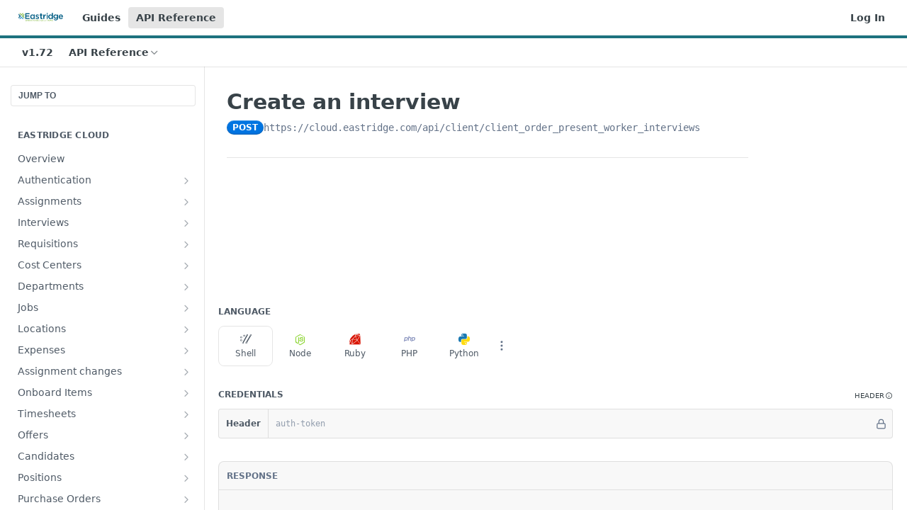

--- FILE ---
content_type: text/html; charset=utf-8
request_url: https://developer.eastridgecloud.com/reference/post_client-client-order-present-worker-interviews-3
body_size: 56721
content:
<!DOCTYPE html><html lang="en" style="" data-color-mode="light" class=" useReactApp isRefPage "><head><meta charset="utf-8"><meta name="readme-deploy" content="5.569.1"><meta name="readme-subdomain" content="eastridge-cloud-devcenter"><meta name="readme-repo" content="eastridge-cloud-devcenter-54bc5a58ea25"><meta name="readme-version" content="1.72"><title>Create an interview</title><meta name="description" content="" data-rh="true"><meta property="og:title" content="Create an interview" data-rh="true"><meta property="og:description" content="" data-rh="true"><meta property="og:site_name" content="Eastridge Cloud Developer Center Beta"><meta name="twitter:title" content="Create an interview" data-rh="true"><meta name="twitter:description" content="" data-rh="true"><meta name="twitter:card" content="summary_large_image"><meta name="viewport" content="width=device-width, initial-scale=1.0"><meta property="og:image" content="https://cdn.readme.io/og-image/create?type=reference&amp;title=Create%20an%20interview&amp;projectTitle=Eastridge%20Cloud%20Developer...&amp;description=&amp;logoUrl=https%3A%2F%2Ffiles.readme.io%2Ff9dd27a-small-EWS-Logo_Artboard_1.png&amp;color=%231d727e&amp;variant=light" data-rh="true"><meta name="twitter:image" content="https://cdn.readme.io/og-image/create?type=reference&amp;title=Create%20an%20interview&amp;projectTitle=Eastridge%20Cloud%20Developer...&amp;description=&amp;logoUrl=https%3A%2F%2Ffiles.readme.io%2Ff9dd27a-small-EWS-Logo_Artboard_1.png&amp;color=%231d727e&amp;variant=light" data-rh="true"><meta property="og:image:width" content="1200"><meta property="og:image:height" content="630"><link id="favicon" rel="shortcut icon" href="https://files.readme.io/72766bc-small-EWS-Logo_Artboard_2.png" type="image/png"><link rel="canonical" href="https://developer.eastridgecloud.com/reference/post_client-client-order-present-worker-interviews-3"><script src="https://cdn.readme.io/public/js/unauthorized-redirect.js?1768232406769"></script><script src="https://cdn.readme.io/public/js/cash-dom.min.js?1768232406769"></script><link data-chunk="Footer" rel="preload" as="style" href="https://cdn.readme.io/public/hub/web/Footer.7ca87f1efe735da787ba.css">
<link data-chunk="Reference" rel="preload" as="style" href="https://cdn.readme.io/public/hub/web/Reference.87783c5ace01ef1a1bcb.css">
<link data-chunk="Reference" rel="preload" as="style" href="https://cdn.readme.io/public/hub/web/6180.75e3fc491ee8103c63a3.css">
<link data-chunk="Reference" rel="preload" as="style" href="https://cdn.readme.io/public/hub/web/7852.08df44d1c3020a013f63.css">
<link data-chunk="SuperHubSearch" rel="preload" as="style" href="https://cdn.readme.io/public/hub/web/SuperHubSearch.6a1ff81afa1809036d22.css">
<link data-chunk="Header" rel="preload" as="style" href="https://cdn.readme.io/public/hub/web/Header.3f100d0818bd9a0d962e.css">
<link data-chunk="Containers-EndUserContainer" rel="preload" as="style" href="https://cdn.readme.io/public/hub/web/Containers-EndUserContainer.c474218e3da23db49451.css">
<link data-chunk="main" rel="preload" as="style" href="https://cdn.readme.io/public/hub/web/main.2f0b1fcb0624f09ee5e5.css">
<link data-chunk="main" rel="preload" as="style" href="https://cdn.readme.io/public/hub/web/ui-styles.aac3ac4257b580a8a15d.css">
<link data-chunk="main" rel="preload" as="script" href="https://cdn.readme.io/public/hub/web/main.690d84bb53272677edf0.js">
<link data-chunk="routes-SuperHub" rel="preload" as="script" href="https://cdn.readme.io/public/hub/web/routes-SuperHub.1b9a319d7dd3de2dd2cf.js">
<link data-chunk="Containers-EndUserContainer" rel="preload" as="script" href="https://cdn.readme.io/public/hub/web/Containers-EndUserContainer.2d5ea78239ad5c63b1ce.js">
<link data-chunk="Header" rel="preload" as="script" href="https://cdn.readme.io/public/hub/web/Header.50ab48e416ee14c1040f.js">
<link data-chunk="core-icons-chevron-up-down-svg" rel="preload" as="script" href="https://cdn.readme.io/public/hub/web/core-icons.2b4104973f9ceba9c08d.js">
<link data-chunk="SuperHubSearch" rel="preload" as="script" href="https://cdn.readme.io/public/hub/web/3766.649eaa2b700c2449e689.js">
<link data-chunk="SuperHubSearch" rel="preload" as="script" href="https://cdn.readme.io/public/hub/web/6123.af9248dd7a77ba59c3ff.js">
<link data-chunk="SuperHubSearch" rel="preload" as="script" href="https://cdn.readme.io/public/hub/web/6146.f99bcbc8d654cc36d7c8.js">
<link data-chunk="SuperHubSearch" rel="preload" as="script" href="https://cdn.readme.io/public/hub/web/8836.dbe2a8b6a6809625282d.js">
<link data-chunk="SuperHubSearch" rel="preload" as="script" href="https://cdn.readme.io/public/hub/web/SuperHubSearch.c6936217abe2d06b4735.js">
<link data-chunk="Reference" rel="preload" as="script" href="https://cdn.readme.io/public/hub/web/3781.4cc4b302d454ca146f98.js">
<link data-chunk="Reference" rel="preload" as="script" href="https://cdn.readme.io/public/hub/web/6563.fe94a9364f2b0e8b5504.js">
<link data-chunk="Reference" rel="preload" as="script" href="https://cdn.readme.io/public/hub/web/6652.3900ee39f7cfe0a89511.js">
<link data-chunk="Reference" rel="preload" as="script" href="https://cdn.readme.io/public/hub/web/4915.f4965d1ae1a3089eb98e.js">
<link data-chunk="Reference" rel="preload" as="script" href="https://cdn.readme.io/public/hub/web/4838.c74165d2540902b5353d.js">
<link data-chunk="Reference" rel="preload" as="script" href="https://cdn.readme.io/public/hub/web/1714.2c38a72401248177e684.js">
<link data-chunk="Reference" rel="preload" as="script" href="https://cdn.readme.io/public/hub/web/9809.7cc3cc6dfee6b778fdc5.js">
<link data-chunk="Reference" rel="preload" as="script" href="https://cdn.readme.io/public/hub/web/1380.4581c35aa2367221e97b.js">
<link data-chunk="Reference" rel="preload" as="script" href="https://cdn.readme.io/public/hub/web/957.7f8e07005854b831d05a.js">
<link data-chunk="Reference" rel="preload" as="script" href="https://cdn.readme.io/public/hub/web/9602.0996aab4704854756684.js">
<link data-chunk="Reference" rel="preload" as="script" href="https://cdn.readme.io/public/hub/web/9861.bcb86737af312c75368a.js">
<link data-chunk="Reference" rel="preload" as="script" href="https://cdn.readme.io/public/hub/web/4371.a07eb89a6bac0447c776.js">
<link data-chunk="Reference" rel="preload" as="script" href="https://cdn.readme.io/public/hub/web/6349.104d965f3a0cf8072e62.js">
<link data-chunk="Reference" rel="preload" as="script" href="https://cdn.readme.io/public/hub/web/7852.9ba5fcffda9ba399a773.js">
<link data-chunk="Reference" rel="preload" as="script" href="https://cdn.readme.io/public/hub/web/3463.f38c4e84d801db04d6ff.js">
<link data-chunk="Reference" rel="preload" as="script" href="https://cdn.readme.io/public/hub/web/9711.54ab70fd8fe40b0a668d.js">
<link data-chunk="Reference" rel="preload" as="script" href="https://cdn.readme.io/public/hub/web/6180.cd9cdb4407669c02c478.js">
<link data-chunk="Reference" rel="preload" as="script" href="https://cdn.readme.io/public/hub/web/9819.65e53ed23038a4b43f46.js">
<link data-chunk="Reference" rel="preload" as="script" href="https://cdn.readme.io/public/hub/web/8749.e49dfd1f52b8fe23ed7d.js">
<link data-chunk="Reference" rel="preload" as="script" href="https://cdn.readme.io/public/hub/web/949.2f23687844ef470a5441.js">
<link data-chunk="Reference" rel="preload" as="script" href="https://cdn.readme.io/public/hub/web/Reference.1bdd1815207ac0e74772.js">
<link data-chunk="ConnectMetadata" rel="preload" as="script" href="https://cdn.readme.io/public/hub/web/ConnectMetadata.cc7ae2771196daa076d3.js">
<link data-chunk="Footer" rel="preload" as="script" href="https://cdn.readme.io/public/hub/web/Footer.f217b7dc68118a5ebb2c.js">
<link data-chunk="main" rel="stylesheet" href="https://cdn.readme.io/public/hub/web/ui-styles.aac3ac4257b580a8a15d.css">
<link data-chunk="main" rel="stylesheet" href="https://cdn.readme.io/public/hub/web/main.2f0b1fcb0624f09ee5e5.css">
<link data-chunk="Containers-EndUserContainer" rel="stylesheet" href="https://cdn.readme.io/public/hub/web/Containers-EndUserContainer.c474218e3da23db49451.css">
<link data-chunk="Header" rel="stylesheet" href="https://cdn.readme.io/public/hub/web/Header.3f100d0818bd9a0d962e.css">
<link data-chunk="SuperHubSearch" rel="stylesheet" href="https://cdn.readme.io/public/hub/web/SuperHubSearch.6a1ff81afa1809036d22.css">
<link data-chunk="Reference" rel="stylesheet" href="https://cdn.readme.io/public/hub/web/7852.08df44d1c3020a013f63.css">
<link data-chunk="Reference" rel="stylesheet" href="https://cdn.readme.io/public/hub/web/6180.75e3fc491ee8103c63a3.css">
<link data-chunk="Reference" rel="stylesheet" href="https://cdn.readme.io/public/hub/web/Reference.87783c5ace01ef1a1bcb.css">
<link data-chunk="Footer" rel="stylesheet" href="https://cdn.readme.io/public/hub/web/Footer.7ca87f1efe735da787ba.css"><!-- CUSTOM CSS--><style title="rm-custom-css">:root{--project-color-primary:#1d727e;--project-color-inverse:#fff;--recipe-button-color:#1d727e;--recipe-button-color-hover:#0a272b;--recipe-button-color-active:#000102;--recipe-button-color-focus:rgba(29, 114, 126, 0.25);--recipe-button-color-disabled:#84d7e3}[id=enterprise] .ReadMeUI[is=AlgoliaSearch]{--project-color-primary:#1d727e;--project-color-inverse:#fff}a{color:var(--color-link-primary,#1d727e)}a:hover{color:var(--color-link-primary-darken-5,#0a272b)}a.text-muted:hover{color:var(--color-link-primary,#1d727e)}.btn.btn-primary{background-color:#1d727e}.btn.btn-primary:hover{background-color:#0a272b}.theme-line #hub-landing-top h2{color:#1d727e}#hub-landing-top .btn:hover{color:#1d727e}.theme-line #hub-landing-top .btn:hover{color:#fff}.theme-solid header#hub-header #header-top{background-color:#1d727e}.theme-solid.header-gradient header#hub-header #header-top{background:linear-gradient(to bottom,#1d727e,#093e46)}.theme-solid.header-custom header#hub-header #header-top{background-image:url(undefined)}.theme-line header#hub-header #header-top{border-bottom-color:#1d727e}.theme-line header#hub-header #header-top .btn{background-color:#1d727e}header#hub-header #header-top #header-logo{width:106px;height:40px;margin-top:0;background-image:url(https://files.readme.io/f9dd27a-small-EWS-Logo_Artboard_1.png)}#hub-subheader-parent #hub-subheader .hub-subheader-breadcrumbs .dropdown-menu a:hover{background-color:#1d727e}#subheader-links a.active{color:#1d727e!important;box-shadow:inset 0 -2px 0 #1d727e}#subheader-links a:hover{color:#1d727e!important;box-shadow:inset 0 -2px 0 #1d727e;opacity:.7}.discussion .submit-vote.submit-vote-parent.voted a.submit-vote-button{background-color:#1d727e}section#hub-discuss .discussion a .discuss-body h4{color:#1d727e}section#hub-discuss .discussion a:hover .discuss-body h4{color:#0a272b}#hub-subheader-parent #hub-subheader.sticky-header.sticky{border-bottom-color:#1d727e}#hub-subheader-parent #hub-subheader.sticky-header.sticky .search-box{border-bottom-color:#1d727e}#hub-search-results h3 em{color:#1d727e}.main_background,.tag-item{background:#1d727e!important}.main_background:hover{background:#0a272b!important}.main_color{color:#1d727e!important}.border_bottom_main_color{border-bottom:2px solid #1d727e}.main_color_hover:hover{color:#1d727e!important}section#hub-discuss h1{color:#1d727e}#hub-reference .hub-api .api-definition .api-try-it-out.active{border-color:#1d727e;background-color:#1d727e}#hub-reference .hub-api .api-definition .api-try-it-out.active:hover{background-color:#0a272b;border-color:#0a272b}#hub-reference .hub-api .api-definition .api-try-it-out:hover{border-color:#1d727e;color:#1d727e}#hub-reference .hub-reference .logs .logs-empty .logs-login-button,#hub-reference .hub-reference .logs .logs-login .logs-login-button{background-color:var(--project-color-primary,#1d727e);border-color:var(--project-color-primary,#1d727e)}#hub-reference .hub-reference .logs .logs-empty .logs-login-button:hover,#hub-reference .hub-reference .logs .logs-login .logs-login-button:hover{background-color:#0a272b;border-color:#0a272b}#hub-reference .hub-reference .logs .logs-empty>svg>path,#hub-reference .hub-reference .logs .logs-login>svg>path{fill:#1d727e;fill:var(--project-color-primary,#1d727e)}#hub-reference .hub-reference .logs:last-child .logs-empty,#hub-reference .hub-reference .logs:last-child .logs-login{margin-bottom:35px}#hub-reference .hub-reference .hub-reference-section .hub-reference-left header .hub-reference-edit:hover{color:#1d727e}.main-color-accent{border-bottom:3px solid #1d727e;padding-bottom:8px}/*! BEGIN HUB_CUSTOM_STYLES *//*! END HUB_CUSTOM_STYLES */</style><meta name="loadedProject" content="eastridge-cloud-devcenter"><script>var storedColorMode = `light` === 'system' ? window.localStorage.getItem('color-scheme') : `light`
document.querySelector('[data-color-mode]').setAttribute('data-color-mode', storedColorMode)</script><script id="config" type="application/json" data-json="{&quot;algoliaIndex&quot;:&quot;readme_search_v2&quot;,&quot;amplitude&quot;:{&quot;apiKey&quot;:&quot;dc8065a65ef83d6ad23e37aaf014fc84&quot;,&quot;enabled&quot;:true},&quot;asset_url&quot;:&quot;https://cdn.readme.io&quot;,&quot;domain&quot;:&quot;readme.io&quot;,&quot;domainFull&quot;:&quot;https://dash.readme.com&quot;,&quot;encryptedLocalStorageKey&quot;:&quot;ekfls-2025-03-27&quot;,&quot;fullstory&quot;:{&quot;enabled&quot;:true,&quot;orgId&quot;:&quot;FSV9A&quot;},&quot;git&quot;:{&quot;sync&quot;:{&quot;bitbucket&quot;:{&quot;installationLink&quot;:&quot;https://developer.atlassian.com/console/install/310151e6-ca1a-4a44-9af6-1b523fea0561?signature=AYABeMn9vqFkrg%2F1DrJAQxSyVf4AAAADAAdhd3Mta21zAEthcm46YXdzOmttczp1cy13ZXN0LTI6NzA5NTg3ODM1MjQzOmtleS83MDVlZDY3MC1mNTdjLTQxYjUtOWY5Yi1lM2YyZGNjMTQ2ZTcAuAECAQB4IOp8r3eKNYw8z2v%2FEq3%2FfvrZguoGsXpNSaDveR%2FF%2Fo0BHUxIjSWx71zNK2RycuMYSgAAAH4wfAYJKoZIhvcNAQcGoG8wbQIBADBoBgkqhkiG9w0BBwEwHgYJYIZIAWUDBAEuMBEEDOJgARbqndU9YM%2FRdQIBEIA7unpCah%2BIu53NA72LkkCDhNHOv%2BgRD7agXAO3jXqw0%2FAcBOB0%2F5LmpzB5f6B1HpkmsAN2i2SbsFL30nkAB2F3cy1rbXMAS2Fybjphd3M6a21zOmV1LXdlc3QtMTo3MDk1ODc4MzUyNDM6a2V5LzQ2MzBjZTZiLTAwYzMtNGRlMi04NzdiLTYyN2UyMDYwZTVjYwC4AQICAHijmwVTMt6Oj3F%2B0%2B0cVrojrS8yZ9ktpdfDxqPMSIkvHAGT%[base64]%2BMHwGCSqGSIb3DQEHBqBvMG0CAQAwaAYJKoZIhvcNAQcBMB4GCWCGSAFlAwQBLjARBAzzWhThsIgJwrr%2FY2ECARCAOxoaW9pob21lweyAfrIm6Fw7gd8D%2B%2F8LHk4rl3jjULDM35%2FVPuqBrqKunYZSVCCGNGB3RqpQJr%2FasASiAgAAAAAMAAAQAAAAAAAAAAAAAAAAAEokowLKsF1tMABEq%2BKNyJP%2F%2F%2F%2F%2FAAAAAQAAAAAAAAAAAAAAAQAAADJLzRcp6MkqKR43PUjOiRxxbxXYhLc6vFXEutK3%2BQ71yuPq4dC8pAHruOVQpvVcUSe8dptV8c7wR8BTJjv%2F%2FNe8r0g%3D&amp;product=bitbucket&quot;}}},&quot;metrics&quot;:{&quot;billingCronEnabled&quot;:&quot;true&quot;,&quot;dashUrl&quot;:&quot;https://m.readme.io&quot;,&quot;defaultUrl&quot;:&quot;https://m.readme.io&quot;,&quot;exportMaxRetries&quot;:12,&quot;wsUrl&quot;:&quot;wss://m.readme.io&quot;},&quot;micro&quot;:{&quot;baseUrl&quot;:&quot;https://micro-beta.readme.com&quot;},&quot;proxyUrl&quot;:&quot;https://try.readme.io&quot;,&quot;readmeRecaptchaSiteKey&quot;:&quot;6LesVBYpAAAAAESOCHOyo2kF9SZXPVb54Nwf3i2x&quot;,&quot;releaseVersion&quot;:&quot;5.569.1&quot;,&quot;reservedWords&quot;:{&quot;tools&quot;:[&quot;execute-request&quot;,&quot;get-code-snippet&quot;,&quot;get-endpoint&quot;,&quot;get-request-body&quot;,&quot;get-response-schema&quot;,&quot;get-server-variables&quot;,&quot;list-endpoints&quot;,&quot;list-security-schemes&quot;,&quot;list-specs&quot;,&quot;search-specs&quot;,&quot;search&quot;,&quot;fetch&quot;]},&quot;sentry&quot;:{&quot;dsn&quot;:&quot;https://3bbe57a973254129bcb93e47dc0cc46f@o343074.ingest.sentry.io/2052166&quot;,&quot;enabled&quot;:true},&quot;shMigration&quot;:{&quot;promoVideo&quot;:&quot;&quot;,&quot;forceWaitlist&quot;:false,&quot;migrationPreview&quot;:false},&quot;sslBaseDomain&quot;:&quot;readmessl.com&quot;,&quot;sslGenerationService&quot;:&quot;ssl.readmessl.com&quot;,&quot;stripePk&quot;:&quot;pk_live_5103PML2qXbDukVh7GDAkQoR4NSuLqy8idd5xtdm9407XdPR6o3bo663C1ruEGhXJjpnb2YCpj8EU1UvQYanuCjtr00t1DRCf2a&quot;,&quot;superHub&quot;:{&quot;newProjectsEnabled&quot;:true},&quot;wootric&quot;:{&quot;accountToken&quot;:&quot;NPS-122b75a4&quot;,&quot;enabled&quot;:true}}"></script></head><body class="body-none theme-line header-line header-bg-size-auto header-bg-pos-tl header-overlay-triangles reference-layout-column lumosity-normal hub-full"><div id="ssr-top"></div><div id="ssr-main"><div class="App ThemeContext ThemeContext_dark ThemeContext_classic ThemeContext_line" style="--color-primary:#1d727e;--color-primary-inverse:#fff;--color-primary-alt:#093e46;--color-primary-darken-10:#134c55;--color-primary-darken-20:#0a272b;--color-primary-alpha-25:rgba(29, 114, 126, 0.25);--color-link-primary:#1d727e;--color-link-primary-darken-5:#185f69;--color-link-primary-darken-10:#134c55;--color-link-primary-darken-20:#0a272b;--color-link-primary-alpha-50:rgba(29, 114, 126, 0.5);--color-link-primary-alpha-25:rgba(29, 114, 126, 0.25);--color-link-background:rgba(29, 114, 126, 0.09);--color-link-text:#fff;--color-login-link:#018ef5;--color-login-link-text:#fff;--color-login-link-darken-10:#0171c2;--color-login-link-primary-alpha-50:rgba(1, 142, 245, 0.5)"><div class="SuperHub2RNxzk6HzHiJ"><div class="ContentWithOwlbotx4PaFDoA1KMz"><div class="ContentWithOwlbot-content2X1XexaN8Lf2"><header class="Header3zzata9F_ZPQ rm-Header_classic Header_collapsible3n0YXfOvb_Al rm-Header Header-links-buttons"><div class="rm-Header-top Header-topuTMpygDG4e1V Header-top_classic3g7Q6zoBy8zh"><div class="rm-Container rm-Container_flex"><div style="outline:none" tabindex="-1"><a href="#content" target="_self" class="Button Button_md rm-JumpTo Header-jumpTo3IWKQXmhSI5D Button_primary">Jump to Content</a></div><div class="rm-Header-left Header-leftADQdGVqx1wqU"><a class="rm-Logo Header-logo1Xy41PtkzbdG" href="/docs" target="_self"><img alt="Eastridge Cloud Developer Center Beta" class="rm-Logo-img Header-logo-img3YvV4lcGKkeb" src="https://files.readme.io/f9dd27a-small-EWS-Logo_Artboard_1.png"/></a><a class="Button Button_md rm-Header-link rm-Header-top-link Button_slate_text Header-link2tXYTgXq85zW" href="/docs" target="_self">Guides</a><a aria-current="page" class="Button Button_md rm-Header-link rm-Header-top-link Button_slate_text rm-Header-top-link_active Header-link2tXYTgXq85zW active" href="/reference" target="_self">API Reference</a></div><div class="rm-Header-left Header-leftADQdGVqx1wqU Header-left_mobile1RG-X93lx6PF"><div><button aria-label="Toggle navigation menu" class="icon-menu menu3d6DYNDa3tk5" type="button"></button><div class=""><div class="Flyout95xhYIIoTKtc undefined rm-Flyout" data-testid="flyout"><div class="MobileFlyout1hHJpUd-nYkd"><a class="rm-MobileFlyout-item NavItem-item1gDDTqaXGhm1 NavItem-item_mobile1qG3gd-Mkck- " href="/docs" target="_self"><i class="icon-guides NavItem-badge1qOxpfTiALoz rm-Header-bottom-link-icon"></i><span class="NavItem-textSlZuuL489uiw">Guides</span></a><a aria-current="page" class="rm-MobileFlyout-item NavItem-item1gDDTqaXGhm1 NavItem-item_mobile1qG3gd-Mkck-  active" href="/reference" target="_self"><i class="icon-references NavItem-badge1qOxpfTiALoz rm-Header-bottom-link-icon"></i><span class="NavItem-textSlZuuL489uiw">API Reference</span></a><div class="NavItem-item1gDDTqaXGhm1 NavItem-item_inactiveMQoyhN045qAn">v<!-- -->1.72</div><hr class="MobileFlyout-divider10xf7R2X1MeW"/><a class="rm-MobileFlyout-item NavItem-item1gDDTqaXGhm1 NavItem-item_mobile1qG3gd-Mkck- NavItem_dropdown-muted1xJVuczwGc74" href="/docs" target="_self">Guides</a><a aria-current="page" class="rm-MobileFlyout-item NavItem-item1gDDTqaXGhm1 NavItem-item_mobile1qG3gd-Mkck- NavItem_dropdown-muted1xJVuczwGc74 active" href="/reference" target="_self">API Reference</a><a class="rm-MobileFlyout-item NavItem-item1gDDTqaXGhm1 NavItem-item_mobile1qG3gd-Mkck- NavItem_dropdown-muted1xJVuczwGc74" href="/login?redirect_uri=/reference/post_client-client-order-present-worker-interviews-3" target="_self" to="/login?redirect_uri=/reference/post_client-client-order-present-worker-interviews-3">Log In</a><a class="MobileFlyout-logo3Lq1eTlk1K76 Header-logo1Xy41PtkzbdG rm-Logo" href="/docs" target="_self"><img alt="Eastridge Cloud Developer Center Beta" class="Header-logo-img3YvV4lcGKkeb rm-Logo-img" src="https://files.readme.io/f9dd27a-small-EWS-Logo_Artboard_1.png"/></a></div></div></div></div><div class="Header-left-nav2xWPWMNHOGf_"><i class="icon-references Header-left-nav-icon10glJKFwewOv"></i>API Reference</div></div><div class="rm-Header-right Header-right21PC2XTT6aMg"><span class="Header-right_desktop14ja01RUQ7HE"><a href="/login?redirect_uri=/reference/post_client-client-order-present-worker-interviews-3" target="_self" class="Button Button_md Header-link2tXYTgXq85zW NavItem2xSfFaVqfRjy NavItem_mdrYO3ChA2kYvP rm-Header-top-link rm-Header-top-link_login Button_primary_ghost Button_primary">Log In</a></span><div class="Header-searchtb6Foi0-D9Vx"><button aria-label="Search ⌘k" class="rm-SearchToggle" data-symbol="⌘"><div class="rm-SearchToggle-icon icon-search1"></div></button></div></div></div></div><div class="Header-bottom2eLKOFXMEmh5 Header-bottom_classic rm-Header-bottom"><div class="rm-Container rm-Container_flex"><nav aria-label="Primary navigation" class="Header-leftADQdGVqx1wqU Header-subnavnVH8URdkgvEl" role="navigation"><span class="Truncate1OzxBYrNNfH3 VersionDropdown1GXDUTxJ1T95 VersionDropdown_inactive rm-Header-bottom-link" style="--Truncate-max-width:150px">v1.72</span><div class="rm-NavLinksDropdown Dropdown Dropdown_closed" data-testid="dropdown-container"><div class="Dropdown-toggle" aria-haspopup="dialog"><button class="rm-Header-link rm-Header-bottom-link NavItem2xSfFaVqfRjy Button Button_slate_text Button_md" type="button"><span>API Reference</span><i class="NavItem-chevron3ZtU4bd1q5sy icon-chevron-down"></i></button></div></div></nav><button align="center" justify="between" style="--flex-gap:var(--xs)" class="Button Button_sm Flex Flex_row MobileSubnav1DsTfasXloM2 Button_contrast Button_contrast_outline" type="button"><span class="Button-label">Create an interview</span><span class="IconWrapper Icon-wrapper2z2wVIeGsiUy"><svg fill="none" viewBox="0 0 24 24" class="Icon Icon3_D2ysxFZ_ll Icon-svg2Lm7f6G9Ly5a" data-name="chevron-up-down" role="img" style="--icon-color:inherit;--icon-size:inherit;--icon-stroke-width:2px"><path stroke="currentColor" stroke-linecap="round" stroke-linejoin="round" d="m6 16 6 6 6-6M18 8l-6-6-6 6" class="icon-stroke-width"></path></svg></span></button></div></div><div class="hub-search-results--reactApp " id="hub-search-results"><div class="hub-container"><div class="modal-backdrop show-modal rm-SearchModal" role="button" tabindex="0"><div aria-label="Search Dialog" class="SuperHubSearchI_obvfvvQi4g" id="AppSearch" role="tabpanel" tabindex="0"><div data-focus-guard="true" tabindex="-1" style="width:1px;height:0px;padding:0;overflow:hidden;position:fixed;top:1px;left:1px"></div><div data-focus-lock-disabled="disabled" class="SuperHubSearch-container2BhYey2XE-Ij"><div class="SuperHubSearch-col1km8vLFgOaYj"><div class="SearchBoxnZBxftziZGcz"><input aria-label="Search" autoCapitalize="off" autoComplete="off" autoCorrect="off" spellcheck="false" tabindex="0" aria-required="false" class="Input Input_md SearchBox-inputR4jffU8l10iF" type="search" value=""/></div><div class="SearchTabs3rNhUK3HjrRJ"><div class="Tabs Tabs-list" role="tablist"><div aria-label="All" aria-selected="true" class="SearchTabs-tab1TrpmhQv840T Tabs-listItem Tabs-listItem_active" role="tab" tabindex="1"><span class="SearchTabs-tab1TrpmhQv840T"><span class="IconWrapper Icon-wrapper2z2wVIeGsiUy"><svg fill="none" viewBox="0 0 24 24" class="Icon Icon3_D2ysxFZ_ll Icon-svg2Lm7f6G9Ly5a icon" data-name="search" role="img" style="--icon-color:inherit;--icon-size:inherit;--icon-stroke-width:2px"><path stroke="currentColor" stroke-linecap="round" stroke-linejoin="round" d="M11 19a8 8 0 1 0 0-16 8 8 0 0 0 0 16ZM21 21l-4.35-4.35" class="icon-stroke-width"></path></svg></span>All</span></div><div aria-label="Pages" aria-selected="false" class="SearchTabs-tab1TrpmhQv840T Tabs-listItem" role="tab" tabindex="1"><span class="SearchTabs-tab1TrpmhQv840T"><span class="IconWrapper Icon-wrapper2z2wVIeGsiUy"><svg fill="none" viewBox="0 0 24 24" class="Icon Icon3_D2ysxFZ_ll Icon-svg2Lm7f6G9Ly5a icon" data-name="custom-pages" role="img" style="--icon-color:inherit;--icon-size:inherit;--icon-stroke-width:2px"><path stroke="currentColor" stroke-linecap="round" stroke-linejoin="round" d="M13 2H6a2 2 0 0 0-2 2v16a2 2 0 0 0 2 2h12a2 2 0 0 0 2-2V9l-7-7Z" class="icon-stroke-width"></path><path stroke="currentColor" stroke-linecap="round" stroke-linejoin="round" d="M13 2v7h7M12 11.333V12M12 18v.667M9.407 12.407l.473.473M14.12 17.12l.473.473M8.333 15H9M15 15h.667M9.407 17.593l.473-.473M14.12 12.88l.473-.473" class="icon-stroke-width"></path></svg></span>Pages</span></div></div></div><div class="rm-SearchModal-empty SearchResults35_kFOb1zvxX SearchResults_emptyiWzyXErtNcQJ"><span class="IconWrapper Icon-wrapper2z2wVIeGsiUy"><svg fill="none" viewBox="0 0 24 24" class="Icon Icon3_D2ysxFZ_ll Icon-svg2Lm7f6G9Ly5a rm-SearchModal-empty-icon icon icon-search" data-name="search" role="img" style="--icon-color:inherit;--icon-size:var(--icon-md);--icon-stroke-width:2px"><path stroke="currentColor" stroke-linecap="round" stroke-linejoin="round" d="M11 19a8 8 0 1 0 0-16 8 8 0 0 0 0 16ZM21 21l-4.35-4.35" class="icon-stroke-width"></path></svg></span><h6 class="Title Title6 rm-SearchModal-empty-text">Start typing to search…</h6></div></div></div><div data-focus-guard="true" tabindex="-1" style="width:1px;height:0px;padding:0;overflow:hidden;position:fixed;top:1px;left:1px"></div></div></div></div></div></header><main class="SuperHubReference3_1nwDyq5sO3 rm-ReferenceMain rm-ReferenceMain-SuperHub rm-Container rm-Container_flex rm-basic-page" id="Explorer"><nav aria-label="Secondary navigation" class="rm-Sidebar hub-sidebar reference-redesign Nav3C5f8FcjkaHj" id="reference-sidebar" role="navigation"><div class="Main-QuickNav-container1OiLvjSDusO6"><button aria-keyshortcuts="Control+/ Meta+/" class="QuickNav1q-OoMjiX_Yr QuickNav-button2KzlQbz5Pm2Y">JUMP TO</button></div><div class="Sidebar1t2G1ZJq-vU1 rm-Sidebar hub-sidebar-content"><section class="Sidebar-listWrapper6Q9_yUrG906C rm-Sidebar-section"><h2 class="Sidebar-headingTRQyOa2pk0gh rm-Sidebar-heading">Eastridge Cloud</h2><ul class="Sidebar-list_sidebarLayout3RaX72iQNOEI Sidebar-list3cZWQLaBf9k8 rm-Sidebar-list"><li class="Sidebar-item23D-2Kd61_k3"><a class="Sidebar-link2Dsha-r-GKh2 childless text-wrap rm-Sidebar-link" target="_self" href="/reference/overview"><span class="Sidebar-link-textLuTE1ySm4Kqn"><span class="Sidebar-link-text_label1gCT_uPnx7Gu">Overview</span></span></a></li><li class="Sidebar-item23D-2Kd61_k3"><a class="Sidebar-link2Dsha-r-GKh2 Sidebar-link_parent text-wrap rm-Sidebar-link" target="_self" href="/reference/post_auth-3"><span class="Sidebar-link-textLuTE1ySm4Kqn"><span class="Sidebar-link-text_label1gCT_uPnx7Gu">Authentication</span></span><button aria-expanded="false" aria-label="Show subpages for Authentication" class="Sidebar-link-buttonWrapper3hnFHNku8_BJ" type="button"><i aria-hidden="true" class="Sidebar-link-iconnjiqEiZlPn0W Sidebar-link-expandIcon2yVH6SarI6NW icon-chevron-rightward"></i></button></a><ul class="subpages Sidebar-list3cZWQLaBf9k8 rm-Sidebar-list"><li class="Sidebar-item23D-2Kd61_k3"><a class="Sidebar-link2Dsha-r-GKh2 childless subpage text-wrap rm-Sidebar-link" target="_self" href="/reference/post_auth-3"><span class="Sidebar-link-textLuTE1ySm4Kqn"><span class="Sidebar-link-text_label1gCT_uPnx7Gu">Get an auth_token and details about the authenticated user or service</span></span><span class="Sidebar-method-container2yBYD-KB_IfC"><span class="rm-APIMethod APIMethod APIMethod_fixedWidth APIMethod_fixedWidth_md APIMethod_post APIMethod_md Sidebar-methodfUM3m6FEWm6w" data-testid="http-method" style="--APIMethod-bg:var(--APIMethod-post-bg-active);--APIMethod-fg:var(--APIMethod-default-fg-active);--APIMethod-bg-active:var(--APIMethod-post-bg-active)">post</span></span><div class="Sidebar-link-buttonWrapper3hnFHNku8_BJ"></div></a></li><li class="Sidebar-item23D-2Kd61_k3"><a class="Sidebar-link2Dsha-r-GKh2 childless subpage text-wrap rm-Sidebar-link" target="_self" href="/reference/post_auth-forgot-password-4"><span class="Sidebar-link-textLuTE1ySm4Kqn"><span class="Sidebar-link-text_label1gCT_uPnx7Gu">/auth/forgot_password</span></span><span class="Sidebar-method-container2yBYD-KB_IfC"><span class="rm-APIMethod APIMethod APIMethod_fixedWidth APIMethod_fixedWidth_md APIMethod_post APIMethod_md Sidebar-methodfUM3m6FEWm6w" data-testid="http-method" style="--APIMethod-bg:var(--APIMethod-post-bg-active);--APIMethod-fg:var(--APIMethod-default-fg-active);--APIMethod-bg-active:var(--APIMethod-post-bg-active)">post</span></span><div class="Sidebar-link-buttonWrapper3hnFHNku8_BJ"></div></a></li><li class="Sidebar-item23D-2Kd61_k3"><a class="Sidebar-link2Dsha-r-GKh2 childless subpage text-wrap rm-Sidebar-link" target="_self" href="/reference/get_auth-logout-5"><span class="Sidebar-link-textLuTE1ySm4Kqn"><span class="Sidebar-link-text_label1gCT_uPnx7Gu">Logout</span></span><span class="Sidebar-method-container2yBYD-KB_IfC"><span class="rm-APIMethod APIMethod APIMethod_fixedWidth APIMethod_fixedWidth_md APIMethod_get APIMethod_md Sidebar-methodfUM3m6FEWm6w" data-testid="http-method" style="--APIMethod-bg:var(--APIMethod-get-bg-active);--APIMethod-fg:var(--APIMethod-default-fg-active);--APIMethod-bg-active:var(--APIMethod-get-bg-active)">get</span></span><div class="Sidebar-link-buttonWrapper3hnFHNku8_BJ"></div></a></li><li class="Sidebar-item23D-2Kd61_k3"><a class="Sidebar-link2Dsha-r-GKh2 childless subpage text-wrap rm-Sidebar-link" target="_self" href="/reference/post_auth-reset-password-4"><span class="Sidebar-link-textLuTE1ySm4Kqn"><span class="Sidebar-link-text_label1gCT_uPnx7Gu">Reset password</span></span><span class="Sidebar-method-container2yBYD-KB_IfC"><span class="rm-APIMethod APIMethod APIMethod_fixedWidth APIMethod_fixedWidth_md APIMethod_post APIMethod_md Sidebar-methodfUM3m6FEWm6w" data-testid="http-method" style="--APIMethod-bg:var(--APIMethod-post-bg-active);--APIMethod-fg:var(--APIMethod-default-fg-active);--APIMethod-bg-active:var(--APIMethod-post-bg-active)">post</span></span><div class="Sidebar-link-buttonWrapper3hnFHNku8_BJ"></div></a></li></ul></li><li class="Sidebar-item23D-2Kd61_k3"><a class="Sidebar-link2Dsha-r-GKh2 Sidebar-link_parent text-wrap rm-Sidebar-link" target="_self" href="/reference/post_client-cancel-client-order-assignment-5"><span class="Sidebar-link-textLuTE1ySm4Kqn"><span class="Sidebar-link-text_label1gCT_uPnx7Gu">Assignments</span></span><button aria-expanded="false" aria-label="Show subpages for Assignments" class="Sidebar-link-buttonWrapper3hnFHNku8_BJ" type="button"><i aria-hidden="true" class="Sidebar-link-iconnjiqEiZlPn0W Sidebar-link-expandIcon2yVH6SarI6NW icon-chevron-rightward"></i></button></a><ul class="subpages Sidebar-list3cZWQLaBf9k8 rm-Sidebar-list"><li class="Sidebar-item23D-2Kd61_k3"><a class="Sidebar-link2Dsha-r-GKh2 childless subpage text-wrap rm-Sidebar-link" target="_self" href="/reference/post_client-cancel-client-order-assignment-5"><span class="Sidebar-link-textLuTE1ySm4Kqn"><span class="Sidebar-link-text_label1gCT_uPnx7Gu">Cancel an assignment</span></span><span class="Sidebar-method-container2yBYD-KB_IfC"><span class="rm-APIMethod APIMethod APIMethod_fixedWidth APIMethod_fixedWidth_md APIMethod_post APIMethod_md Sidebar-methodfUM3m6FEWm6w" data-testid="http-method" style="--APIMethod-bg:var(--APIMethod-post-bg-active);--APIMethod-fg:var(--APIMethod-default-fg-active);--APIMethod-bg-active:var(--APIMethod-post-bg-active)">post</span></span><div class="Sidebar-link-buttonWrapper3hnFHNku8_BJ"></div></a></li><li class="Sidebar-item23D-2Kd61_k3"><a class="Sidebar-link2Dsha-r-GKh2 childless subpage text-wrap rm-Sidebar-link" target="_self" href="/reference/get_client-client-order-assignments-3"><span class="Sidebar-link-textLuTE1ySm4Kqn"><span class="Sidebar-link-text_label1gCT_uPnx7Gu">Get a list of assignments</span></span><span class="Sidebar-method-container2yBYD-KB_IfC"><span class="rm-APIMethod APIMethod APIMethod_fixedWidth APIMethod_fixedWidth_md APIMethod_get APIMethod_md Sidebar-methodfUM3m6FEWm6w" data-testid="http-method" style="--APIMethod-bg:var(--APIMethod-get-bg-active);--APIMethod-fg:var(--APIMethod-default-fg-active);--APIMethod-bg-active:var(--APIMethod-get-bg-active)">get</span></span><div class="Sidebar-link-buttonWrapper3hnFHNku8_BJ"></div></a></li><li class="Sidebar-item23D-2Kd61_k3"><a class="Sidebar-link2Dsha-r-GKh2 childless subpage text-wrap rm-Sidebar-link" target="_self" href="/reference/post_client-client-order-assignments-4"><span class="Sidebar-link-textLuTE1ySm4Kqn"><span class="Sidebar-link-text_label1gCT_uPnx7Gu">Create an assignment</span></span><span class="Sidebar-method-container2yBYD-KB_IfC"><span class="rm-APIMethod APIMethod APIMethod_fixedWidth APIMethod_fixedWidth_md APIMethod_post APIMethod_md Sidebar-methodfUM3m6FEWm6w" data-testid="http-method" style="--APIMethod-bg:var(--APIMethod-post-bg-active);--APIMethod-fg:var(--APIMethod-default-fg-active);--APIMethod-bg-active:var(--APIMethod-post-bg-active)">post</span></span><div class="Sidebar-link-buttonWrapper3hnFHNku8_BJ"></div></a></li><li class="Sidebar-item23D-2Kd61_k3"><a class="Sidebar-link2Dsha-r-GKh2 childless subpage text-wrap rm-Sidebar-link" target="_self" href="/reference/get_client-client-order-assignments-client-order-assignment-id-assignment-actions-5"><span class="Sidebar-link-textLuTE1ySm4Kqn"><span class="Sidebar-link-text_label1gCT_uPnx7Gu">Get a list of assignment actions</span></span><span class="Sidebar-method-container2yBYD-KB_IfC"><span class="rm-APIMethod APIMethod APIMethod_fixedWidth APIMethod_fixedWidth_md APIMethod_get APIMethod_md Sidebar-methodfUM3m6FEWm6w" data-testid="http-method" style="--APIMethod-bg:var(--APIMethod-get-bg-active);--APIMethod-fg:var(--APIMethod-default-fg-active);--APIMethod-bg-active:var(--APIMethod-get-bg-active)">get</span></span><div class="Sidebar-link-buttonWrapper3hnFHNku8_BJ"></div></a></li><li class="Sidebar-item23D-2Kd61_k3"><a class="Sidebar-link2Dsha-r-GKh2 childless subpage text-wrap rm-Sidebar-link" target="_self" href="/reference/get_client-client-order-assignments-client-order-assignment-id-assignment-actions-id-4"><span class="Sidebar-link-textLuTE1ySm4Kqn"><span class="Sidebar-link-text_label1gCT_uPnx7Gu">Get an assignment action</span></span><span class="Sidebar-method-container2yBYD-KB_IfC"><span class="rm-APIMethod APIMethod APIMethod_fixedWidth APIMethod_fixedWidth_md APIMethod_get APIMethod_md Sidebar-methodfUM3m6FEWm6w" data-testid="http-method" style="--APIMethod-bg:var(--APIMethod-get-bg-active);--APIMethod-fg:var(--APIMethod-default-fg-active);--APIMethod-bg-active:var(--APIMethod-get-bg-active)">get</span></span><div class="Sidebar-link-buttonWrapper3hnFHNku8_BJ"></div></a></li><li class="Sidebar-item23D-2Kd61_k3"><a class="Sidebar-link2Dsha-r-GKh2 childless subpage text-wrap rm-Sidebar-link" target="_self" href="/reference/post_client-client-order-assignments-client-order-assignment-id-assignment-actions-id-5"><span class="Sidebar-link-textLuTE1ySm4Kqn"><span class="Sidebar-link-text_label1gCT_uPnx7Gu">Update an assignment action</span></span><span class="Sidebar-method-container2yBYD-KB_IfC"><span class="rm-APIMethod APIMethod APIMethod_fixedWidth APIMethod_fixedWidth_md APIMethod_post APIMethod_md Sidebar-methodfUM3m6FEWm6w" data-testid="http-method" style="--APIMethod-bg:var(--APIMethod-post-bg-active);--APIMethod-fg:var(--APIMethod-default-fg-active);--APIMethod-bg-active:var(--APIMethod-post-bg-active)">post</span></span><div class="Sidebar-link-buttonWrapper3hnFHNku8_BJ"></div></a></li><li class="Sidebar-item23D-2Kd61_k3"><a class="Sidebar-link2Dsha-r-GKh2 childless subpage text-wrap rm-Sidebar-link" target="_self" href="/reference/get_client-client-order-assignments-id-4"><span class="Sidebar-link-textLuTE1ySm4Kqn"><span class="Sidebar-link-text_label1gCT_uPnx7Gu">Get an assignment</span></span><span class="Sidebar-method-container2yBYD-KB_IfC"><span class="rm-APIMethod APIMethod APIMethod_fixedWidth APIMethod_fixedWidth_md APIMethod_get APIMethod_md Sidebar-methodfUM3m6FEWm6w" data-testid="http-method" style="--APIMethod-bg:var(--APIMethod-get-bg-active);--APIMethod-fg:var(--APIMethod-default-fg-active);--APIMethod-bg-active:var(--APIMethod-get-bg-active)">get</span></span><div class="Sidebar-link-buttonWrapper3hnFHNku8_BJ"></div></a></li><li class="Sidebar-item23D-2Kd61_k3"><a class="Sidebar-link2Dsha-r-GKh2 childless subpage text-wrap rm-Sidebar-link" target="_self" href="/reference/patch_client-client-order-assignments-id-3"><span class="Sidebar-link-textLuTE1ySm4Kqn"><span class="Sidebar-link-text_label1gCT_uPnx7Gu">Update an assignment</span></span><span class="Sidebar-method-container2yBYD-KB_IfC"><span class="rm-APIMethod APIMethod APIMethod_fixedWidth APIMethod_fixedWidth_md APIMethod_patch APIMethod_md Sidebar-methodfUM3m6FEWm6w" data-testid="http-method" style="--APIMethod-bg:var(--APIMethod-patch-bg-active);--APIMethod-fg:var(--APIMethod-default-fg-active);--APIMethod-bg-active:var(--APIMethod-patch-bg-active)">patch</span></span><div class="Sidebar-link-buttonWrapper3hnFHNku8_BJ"></div></a></li><li class="Sidebar-item23D-2Kd61_k3"><a class="Sidebar-link2Dsha-r-GKh2 childless subpage text-wrap rm-Sidebar-link" target="_self" href="/reference/post_client-client-order-assignments-id-3"><span class="Sidebar-link-textLuTE1ySm4Kqn"><span class="Sidebar-link-text_label1gCT_uPnx7Gu">Update an assignment</span></span><span class="Sidebar-method-container2yBYD-KB_IfC"><span class="rm-APIMethod APIMethod APIMethod_fixedWidth APIMethod_fixedWidth_md APIMethod_post APIMethod_md Sidebar-methodfUM3m6FEWm6w" data-testid="http-method" style="--APIMethod-bg:var(--APIMethod-post-bg-active);--APIMethod-fg:var(--APIMethod-default-fg-active);--APIMethod-bg-active:var(--APIMethod-post-bg-active)">post</span></span><div class="Sidebar-link-buttonWrapper3hnFHNku8_BJ"></div></a></li><li class="Sidebar-item23D-2Kd61_k3"><a class="Sidebar-link2Dsha-r-GKh2 childless subpage text-wrap rm-Sidebar-link" target="_self" href="/reference/post_client-extend-client-order-assignment-5"><span class="Sidebar-link-textLuTE1ySm4Kqn"><span class="Sidebar-link-text_label1gCT_uPnx7Gu">Extend an assignment</span></span><span class="Sidebar-method-container2yBYD-KB_IfC"><span class="rm-APIMethod APIMethod APIMethod_fixedWidth APIMethod_fixedWidth_md APIMethod_post APIMethod_md Sidebar-methodfUM3m6FEWm6w" data-testid="http-method" style="--APIMethod-bg:var(--APIMethod-post-bg-active);--APIMethod-fg:var(--APIMethod-default-fg-active);--APIMethod-bg-active:var(--APIMethod-post-bg-active)">post</span></span><div class="Sidebar-link-buttonWrapper3hnFHNku8_BJ"></div></a></li><li class="Sidebar-item23D-2Kd61_k3"><a class="Sidebar-link2Dsha-r-GKh2 childless subpage text-wrap rm-Sidebar-link" target="_self" href="/reference/get_client-get-recent-assignments-3"><span class="Sidebar-link-textLuTE1ySm4Kqn"><span class="Sidebar-link-text_label1gCT_uPnx7Gu">Get a list of recent assignments</span></span><span class="Sidebar-method-container2yBYD-KB_IfC"><span class="rm-APIMethod APIMethod APIMethod_fixedWidth APIMethod_fixedWidth_md APIMethod_get APIMethod_md Sidebar-methodfUM3m6FEWm6w" data-testid="http-method" style="--APIMethod-bg:var(--APIMethod-get-bg-active);--APIMethod-fg:var(--APIMethod-default-fg-active);--APIMethod-bg-active:var(--APIMethod-get-bg-active)">get</span></span><div class="Sidebar-link-buttonWrapper3hnFHNku8_BJ"></div></a></li><li class="Sidebar-item23D-2Kd61_k3"><a class="Sidebar-link2Dsha-r-GKh2 childless subpage text-wrap rm-Sidebar-link" target="_self" href="/reference/post_client-start-client-order-assignment-4"><span class="Sidebar-link-textLuTE1ySm4Kqn"><span class="Sidebar-link-text_label1gCT_uPnx7Gu">Start an assignment</span></span><span class="Sidebar-method-container2yBYD-KB_IfC"><span class="rm-APIMethod APIMethod APIMethod_fixedWidth APIMethod_fixedWidth_md APIMethod_post APIMethod_md Sidebar-methodfUM3m6FEWm6w" data-testid="http-method" style="--APIMethod-bg:var(--APIMethod-post-bg-active);--APIMethod-fg:var(--APIMethod-default-fg-active);--APIMethod-bg-active:var(--APIMethod-post-bg-active)">post</span></span><div class="Sidebar-link-buttonWrapper3hnFHNku8_BJ"></div></a></li></ul></li><li class="Sidebar-item23D-2Kd61_k3"><a class="Sidebar-link2Dsha-r-GKh2 Sidebar-link_parent text-wrap rm-Sidebar-link" target="_self" href="/reference/post_client-cancel-client-order-present-worker-interview-3"><span class="Sidebar-link-textLuTE1ySm4Kqn"><span class="Sidebar-link-text_label1gCT_uPnx7Gu">Interviews</span></span><button aria-expanded="false" aria-label="Show subpages for Interviews" class="Sidebar-link-buttonWrapper3hnFHNku8_BJ" type="button"><i aria-hidden="true" class="Sidebar-link-iconnjiqEiZlPn0W Sidebar-link-expandIcon2yVH6SarI6NW icon-chevron-rightward"></i></button></a><ul class="subpages Sidebar-list3cZWQLaBf9k8 rm-Sidebar-list"><li class="Sidebar-item23D-2Kd61_k3"><a class="Sidebar-link2Dsha-r-GKh2 childless subpage text-wrap rm-Sidebar-link" target="_self" href="/reference/post_client-cancel-client-order-present-worker-interview-3"><span class="Sidebar-link-textLuTE1ySm4Kqn"><span class="Sidebar-link-text_label1gCT_uPnx7Gu">Cancel an interview</span></span><span class="Sidebar-method-container2yBYD-KB_IfC"><span class="rm-APIMethod APIMethod APIMethod_fixedWidth APIMethod_fixedWidth_md APIMethod_post APIMethod_md Sidebar-methodfUM3m6FEWm6w" data-testid="http-method" style="--APIMethod-bg:var(--APIMethod-post-bg-active);--APIMethod-fg:var(--APIMethod-default-fg-active);--APIMethod-bg-active:var(--APIMethod-post-bg-active)">post</span></span><div class="Sidebar-link-buttonWrapper3hnFHNku8_BJ"></div></a></li><li class="Sidebar-item23D-2Kd61_k3"><a class="Sidebar-link2Dsha-r-GKh2 childless subpage text-wrap rm-Sidebar-link" target="_self" href="/reference/get_client-client-order-present-worker-interviews-4"><span class="Sidebar-link-textLuTE1ySm4Kqn"><span class="Sidebar-link-text_label1gCT_uPnx7Gu">Get a list of interviews</span></span><span class="Sidebar-method-container2yBYD-KB_IfC"><span class="rm-APIMethod APIMethod APIMethod_fixedWidth APIMethod_fixedWidth_md APIMethod_get APIMethod_md Sidebar-methodfUM3m6FEWm6w" data-testid="http-method" style="--APIMethod-bg:var(--APIMethod-get-bg-active);--APIMethod-fg:var(--APIMethod-default-fg-active);--APIMethod-bg-active:var(--APIMethod-get-bg-active)">get</span></span><div class="Sidebar-link-buttonWrapper3hnFHNku8_BJ"></div></a></li><li class="Sidebar-item23D-2Kd61_k3"><a aria-current="page" class="Sidebar-link2Dsha-r-GKh2 childless subpage text-wrap rm-Sidebar-link active" target="_self" href="/reference/post_client-client-order-present-worker-interviews-3"><span class="Sidebar-link-textLuTE1ySm4Kqn"><span class="Sidebar-link-text_label1gCT_uPnx7Gu">Create an interview</span></span><span class="Sidebar-method-container2yBYD-KB_IfC"><span class="rm-APIMethod APIMethod APIMethod_fixedWidth APIMethod_fixedWidth_md APIMethod_post APIMethod_md Sidebar-methodfUM3m6FEWm6w" data-testid="http-method" style="--APIMethod-bg:var(--APIMethod-post-bg-active);--APIMethod-fg:var(--APIMethod-default-fg-active);--APIMethod-bg-active:var(--APIMethod-post-bg-active)">post</span></span><div class="Sidebar-link-buttonWrapper3hnFHNku8_BJ"></div></a></li><li class="Sidebar-item23D-2Kd61_k3"><a class="Sidebar-link2Dsha-r-GKh2 childless subpage text-wrap rm-Sidebar-link" target="_self" href="/reference/get_client-get-invited-client-order-present-worker-interviews-4"><span class="Sidebar-link-textLuTE1ySm4Kqn"><span class="Sidebar-link-text_label1gCT_uPnx7Gu">Get a list of interviews (for which the current user is attending)</span></span><span class="Sidebar-method-container2yBYD-KB_IfC"><span class="rm-APIMethod APIMethod APIMethod_fixedWidth APIMethod_fixedWidth_md APIMethod_get APIMethod_md Sidebar-methodfUM3m6FEWm6w" data-testid="http-method" style="--APIMethod-bg:var(--APIMethod-get-bg-active);--APIMethod-fg:var(--APIMethod-default-fg-active);--APIMethod-bg-active:var(--APIMethod-get-bg-active)">get</span></span><div class="Sidebar-link-buttonWrapper3hnFHNku8_BJ"></div></a></li></ul></li><li class="Sidebar-item23D-2Kd61_k3"><a class="Sidebar-link2Dsha-r-GKh2 Sidebar-link_parent text-wrap rm-Sidebar-link" target="_self" href="/reference/post_client-cancel-order-3"><span class="Sidebar-link-textLuTE1ySm4Kqn"><span class="Sidebar-link-text_label1gCT_uPnx7Gu">Requisitions</span></span><button aria-expanded="false" aria-label="Show subpages for Requisitions" class="Sidebar-link-buttonWrapper3hnFHNku8_BJ" type="button"><i aria-hidden="true" class="Sidebar-link-iconnjiqEiZlPn0W Sidebar-link-expandIcon2yVH6SarI6NW icon-chevron-rightward"></i></button></a><ul class="subpages Sidebar-list3cZWQLaBf9k8 rm-Sidebar-list"><li class="Sidebar-item23D-2Kd61_k3"><a class="Sidebar-link2Dsha-r-GKh2 childless subpage text-wrap rm-Sidebar-link" target="_self" href="/reference/post_client-cancel-order-3"><span class="Sidebar-link-textLuTE1ySm4Kqn"><span class="Sidebar-link-text_label1gCT_uPnx7Gu">Cancel a requisition</span></span><span class="Sidebar-method-container2yBYD-KB_IfC"><span class="rm-APIMethod APIMethod APIMethod_fixedWidth APIMethod_fixedWidth_md APIMethod_post APIMethod_md Sidebar-methodfUM3m6FEWm6w" data-testid="http-method" style="--APIMethod-bg:var(--APIMethod-post-bg-active);--APIMethod-fg:var(--APIMethod-default-fg-active);--APIMethod-bg-active:var(--APIMethod-post-bg-active)">post</span></span><div class="Sidebar-link-buttonWrapper3hnFHNku8_BJ"></div></a></li><li class="Sidebar-item23D-2Kd61_k3"><a class="Sidebar-link2Dsha-r-GKh2 childless subpage text-wrap rm-Sidebar-link" target="_self" href="/reference/post_client-classify-client-order-contractor-5"><span class="Sidebar-link-textLuTE1ySm4Kqn"><span class="Sidebar-link-text_label1gCT_uPnx7Gu">Classify contractor requisition</span></span><span class="Sidebar-method-container2yBYD-KB_IfC"><span class="rm-APIMethod APIMethod APIMethod_fixedWidth APIMethod_fixedWidth_md APIMethod_post APIMethod_md Sidebar-methodfUM3m6FEWm6w" data-testid="http-method" style="--APIMethod-bg:var(--APIMethod-post-bg-active);--APIMethod-fg:var(--APIMethod-default-fg-active);--APIMethod-bg-active:var(--APIMethod-post-bg-active)">post</span></span><div class="Sidebar-link-buttonWrapper3hnFHNku8_BJ"></div></a></li><li class="Sidebar-item23D-2Kd61_k3"><a class="Sidebar-link2Dsha-r-GKh2 childless subpage text-wrap rm-Sidebar-link" target="_self" href="/reference/get_client-client-orders-3"><span class="Sidebar-link-textLuTE1ySm4Kqn"><span class="Sidebar-link-text_label1gCT_uPnx7Gu">Get a list of requisitions</span></span><span class="Sidebar-method-container2yBYD-KB_IfC"><span class="rm-APIMethod APIMethod APIMethod_fixedWidth APIMethod_fixedWidth_md APIMethod_get APIMethod_md Sidebar-methodfUM3m6FEWm6w" data-testid="http-method" style="--APIMethod-bg:var(--APIMethod-get-bg-active);--APIMethod-fg:var(--APIMethod-default-fg-active);--APIMethod-bg-active:var(--APIMethod-get-bg-active)">get</span></span><div class="Sidebar-link-buttonWrapper3hnFHNku8_BJ"></div></a></li><li class="Sidebar-item23D-2Kd61_k3"><a class="Sidebar-link2Dsha-r-GKh2 childless subpage text-wrap rm-Sidebar-link" target="_self" href="/reference/get_client-client-orders-id-4"><span class="Sidebar-link-textLuTE1ySm4Kqn"><span class="Sidebar-link-text_label1gCT_uPnx7Gu">Get a requisition</span></span><span class="Sidebar-method-container2yBYD-KB_IfC"><span class="rm-APIMethod APIMethod APIMethod_fixedWidth APIMethod_fixedWidth_md APIMethod_get APIMethod_md Sidebar-methodfUM3m6FEWm6w" data-testid="http-method" style="--APIMethod-bg:var(--APIMethod-get-bg-active);--APIMethod-fg:var(--APIMethod-default-fg-active);--APIMethod-bg-active:var(--APIMethod-get-bg-active)">get</span></span><div class="Sidebar-link-buttonWrapper3hnFHNku8_BJ"></div></a></li><li class="Sidebar-item23D-2Kd61_k3"><a class="Sidebar-link2Dsha-r-GKh2 childless subpage text-wrap rm-Sidebar-link" target="_self" href="/reference/post_client-client-orders-id-3"><span class="Sidebar-link-textLuTE1ySm4Kqn"><span class="Sidebar-link-text_label1gCT_uPnx7Gu">Update a requisition</span></span><span class="Sidebar-method-container2yBYD-KB_IfC"><span class="rm-APIMethod APIMethod APIMethod_fixedWidth APIMethod_fixedWidth_md APIMethod_post APIMethod_md Sidebar-methodfUM3m6FEWm6w" data-testid="http-method" style="--APIMethod-bg:var(--APIMethod-post-bg-active);--APIMethod-fg:var(--APIMethod-default-fg-active);--APIMethod-bg-active:var(--APIMethod-post-bg-active)">post</span></span><div class="Sidebar-link-buttonWrapper3hnFHNku8_BJ"></div></a></li><li class="Sidebar-item23D-2Kd61_k3"><a class="Sidebar-link2Dsha-r-GKh2 childless subpage text-wrap rm-Sidebar-link" target="_self" href="/reference/get_client-get-client-order-release-history-4"><span class="Sidebar-link-textLuTE1ySm4Kqn"><span class="Sidebar-link-text_label1gCT_uPnx7Gu">Get a historical list of requisition releases</span></span><span class="Sidebar-method-container2yBYD-KB_IfC"><span class="rm-APIMethod APIMethod APIMethod_fixedWidth APIMethod_fixedWidth_md APIMethod_get APIMethod_md Sidebar-methodfUM3m6FEWm6w" data-testid="http-method" style="--APIMethod-bg:var(--APIMethod-get-bg-active);--APIMethod-fg:var(--APIMethod-default-fg-active);--APIMethod-bg-active:var(--APIMethod-get-bg-active)">get</span></span><div class="Sidebar-link-buttonWrapper3hnFHNku8_BJ"></div></a></li><li class="Sidebar-item23D-2Kd61_k3"><a class="Sidebar-link2Dsha-r-GKh2 childless subpage text-wrap rm-Sidebar-link" target="_self" href="/reference/post_client-hold-order-4"><span class="Sidebar-link-textLuTE1ySm4Kqn"><span class="Sidebar-link-text_label1gCT_uPnx7Gu">Hold a requisition</span></span><span class="Sidebar-method-container2yBYD-KB_IfC"><span class="rm-APIMethod APIMethod APIMethod_fixedWidth APIMethod_fixedWidth_md APIMethod_post APIMethod_md Sidebar-methodfUM3m6FEWm6w" data-testid="http-method" style="--APIMethod-bg:var(--APIMethod-post-bg-active);--APIMethod-fg:var(--APIMethod-default-fg-active);--APIMethod-bg-active:var(--APIMethod-post-bg-active)">post</span></span><div class="Sidebar-link-buttonWrapper3hnFHNku8_BJ"></div></a></li><li class="Sidebar-item23D-2Kd61_k3"><a class="Sidebar-link2Dsha-r-GKh2 childless subpage text-wrap rm-Sidebar-link" target="_self" href="/reference/post_client-resume-order-4"><span class="Sidebar-link-textLuTE1ySm4Kqn"><span class="Sidebar-link-text_label1gCT_uPnx7Gu">Resume a requisition</span></span><span class="Sidebar-method-container2yBYD-KB_IfC"><span class="rm-APIMethod APIMethod APIMethod_fixedWidth APIMethod_fixedWidth_md APIMethod_post APIMethod_md Sidebar-methodfUM3m6FEWm6w" data-testid="http-method" style="--APIMethod-bg:var(--APIMethod-post-bg-active);--APIMethod-fg:var(--APIMethod-default-fg-active);--APIMethod-bg-active:var(--APIMethod-post-bg-active)">post</span></span><div class="Sidebar-link-buttonWrapper3hnFHNku8_BJ"></div></a></li><li class="Sidebar-item23D-2Kd61_k3"><a class="Sidebar-link2Dsha-r-GKh2 childless subpage text-wrap rm-Sidebar-link" target="_self" href="/reference/post_client-submit-order-3"><span class="Sidebar-link-textLuTE1ySm4Kqn"><span class="Sidebar-link-text_label1gCT_uPnx7Gu">Create a requisition</span></span><span class="Sidebar-method-container2yBYD-KB_IfC"><span class="rm-APIMethod APIMethod APIMethod_fixedWidth APIMethod_fixedWidth_md APIMethod_post APIMethod_md Sidebar-methodfUM3m6FEWm6w" data-testid="http-method" style="--APIMethod-bg:var(--APIMethod-post-bg-active);--APIMethod-fg:var(--APIMethod-default-fg-active);--APIMethod-bg-active:var(--APIMethod-post-bg-active)">post</span></span><div class="Sidebar-link-buttonWrapper3hnFHNku8_BJ"></div></a></li></ul></li><li class="Sidebar-item23D-2Kd61_k3"><a class="Sidebar-link2Dsha-r-GKh2 Sidebar-link_parent text-wrap rm-Sidebar-link" target="_self" href="/reference/get_client-client-account-segments-5"><span class="Sidebar-link-textLuTE1ySm4Kqn"><span class="Sidebar-link-text_label1gCT_uPnx7Gu">Cost Centers</span></span><button aria-expanded="false" aria-label="Show subpages for Cost Centers" class="Sidebar-link-buttonWrapper3hnFHNku8_BJ" type="button"><i aria-hidden="true" class="Sidebar-link-iconnjiqEiZlPn0W Sidebar-link-expandIcon2yVH6SarI6NW icon-chevron-rightward"></i></button></a><ul class="subpages Sidebar-list3cZWQLaBf9k8 rm-Sidebar-list"><li class="Sidebar-item23D-2Kd61_k3"><a class="Sidebar-link2Dsha-r-GKh2 childless subpage text-wrap rm-Sidebar-link" target="_self" href="/reference/get_client-client-account-segments-5"><span class="Sidebar-link-textLuTE1ySm4Kqn"><span class="Sidebar-link-text_label1gCT_uPnx7Gu">Get a list of cost centers</span></span><span class="Sidebar-method-container2yBYD-KB_IfC"><span class="rm-APIMethod APIMethod APIMethod_fixedWidth APIMethod_fixedWidth_md APIMethod_get APIMethod_md Sidebar-methodfUM3m6FEWm6w" data-testid="http-method" style="--APIMethod-bg:var(--APIMethod-get-bg-active);--APIMethod-fg:var(--APIMethod-default-fg-active);--APIMethod-bg-active:var(--APIMethod-get-bg-active)">get</span></span><div class="Sidebar-link-buttonWrapper3hnFHNku8_BJ"></div></a></li><li class="Sidebar-item23D-2Kd61_k3"><a class="Sidebar-link2Dsha-r-GKh2 childless subpage text-wrap rm-Sidebar-link" target="_self" href="/reference/post_client-client-account-segments-3"><span class="Sidebar-link-textLuTE1ySm4Kqn"><span class="Sidebar-link-text_label1gCT_uPnx7Gu">Create a cost center</span></span><span class="Sidebar-method-container2yBYD-KB_IfC"><span class="rm-APIMethod APIMethod APIMethod_fixedWidth APIMethod_fixedWidth_md APIMethod_post APIMethod_md Sidebar-methodfUM3m6FEWm6w" data-testid="http-method" style="--APIMethod-bg:var(--APIMethod-post-bg-active);--APIMethod-fg:var(--APIMethod-default-fg-active);--APIMethod-bg-active:var(--APIMethod-post-bg-active)">post</span></span><div class="Sidebar-link-buttonWrapper3hnFHNku8_BJ"></div></a></li><li class="Sidebar-item23D-2Kd61_k3"><a class="Sidebar-link2Dsha-r-GKh2 childless subpage text-wrap rm-Sidebar-link" target="_self" href="/reference/get_client-client-account-segments-id-5"><span class="Sidebar-link-textLuTE1ySm4Kqn"><span class="Sidebar-link-text_label1gCT_uPnx7Gu">Get a cost center</span></span><span class="Sidebar-method-container2yBYD-KB_IfC"><span class="rm-APIMethod APIMethod APIMethod_fixedWidth APIMethod_fixedWidth_md APIMethod_get APIMethod_md Sidebar-methodfUM3m6FEWm6w" data-testid="http-method" style="--APIMethod-bg:var(--APIMethod-get-bg-active);--APIMethod-fg:var(--APIMethod-default-fg-active);--APIMethod-bg-active:var(--APIMethod-get-bg-active)">get</span></span><div class="Sidebar-link-buttonWrapper3hnFHNku8_BJ"></div></a></li><li class="Sidebar-item23D-2Kd61_k3"><a class="Sidebar-link2Dsha-r-GKh2 childless subpage text-wrap rm-Sidebar-link" target="_self" href="/reference/post_client-client-account-segments-id-3"><span class="Sidebar-link-textLuTE1ySm4Kqn"><span class="Sidebar-link-text_label1gCT_uPnx7Gu">Update a cost center</span></span><span class="Sidebar-method-container2yBYD-KB_IfC"><span class="rm-APIMethod APIMethod APIMethod_fixedWidth APIMethod_fixedWidth_md APIMethod_post APIMethod_md Sidebar-methodfUM3m6FEWm6w" data-testid="http-method" style="--APIMethod-bg:var(--APIMethod-post-bg-active);--APIMethod-fg:var(--APIMethod-default-fg-active);--APIMethod-bg-active:var(--APIMethod-post-bg-active)">post</span></span><div class="Sidebar-link-buttonWrapper3hnFHNku8_BJ"></div></a></li></ul></li><li class="Sidebar-item23D-2Kd61_k3"><a class="Sidebar-link2Dsha-r-GKh2 Sidebar-link_parent text-wrap rm-Sidebar-link" target="_self" href="/reference/get_client-client-departments-4"><span class="Sidebar-link-textLuTE1ySm4Kqn"><span class="Sidebar-link-text_label1gCT_uPnx7Gu">Departments</span></span><button aria-expanded="false" aria-label="Show subpages for Departments" class="Sidebar-link-buttonWrapper3hnFHNku8_BJ" type="button"><i aria-hidden="true" class="Sidebar-link-iconnjiqEiZlPn0W Sidebar-link-expandIcon2yVH6SarI6NW icon-chevron-rightward"></i></button></a><ul class="subpages Sidebar-list3cZWQLaBf9k8 rm-Sidebar-list"><li class="Sidebar-item23D-2Kd61_k3"><a class="Sidebar-link2Dsha-r-GKh2 childless subpage text-wrap rm-Sidebar-link" target="_self" href="/reference/get_client-client-departments-4"><span class="Sidebar-link-textLuTE1ySm4Kqn"><span class="Sidebar-link-text_label1gCT_uPnx7Gu">Get a list of departments and related information</span></span><span class="Sidebar-method-container2yBYD-KB_IfC"><span class="rm-APIMethod APIMethod APIMethod_fixedWidth APIMethod_fixedWidth_md APIMethod_get APIMethod_md Sidebar-methodfUM3m6FEWm6w" data-testid="http-method" style="--APIMethod-bg:var(--APIMethod-get-bg-active);--APIMethod-fg:var(--APIMethod-default-fg-active);--APIMethod-bg-active:var(--APIMethod-get-bg-active)">get</span></span><div class="Sidebar-link-buttonWrapper3hnFHNku8_BJ"></div></a></li><li class="Sidebar-item23D-2Kd61_k3"><a class="Sidebar-link2Dsha-r-GKh2 childless subpage text-wrap rm-Sidebar-link" target="_self" href="/reference/post_client-client-departments-4"><span class="Sidebar-link-textLuTE1ySm4Kqn"><span class="Sidebar-link-text_label1gCT_uPnx7Gu">Create a department</span></span><span class="Sidebar-method-container2yBYD-KB_IfC"><span class="rm-APIMethod APIMethod APIMethod_fixedWidth APIMethod_fixedWidth_md APIMethod_post APIMethod_md Sidebar-methodfUM3m6FEWm6w" data-testid="http-method" style="--APIMethod-bg:var(--APIMethod-post-bg-active);--APIMethod-fg:var(--APIMethod-default-fg-active);--APIMethod-bg-active:var(--APIMethod-post-bg-active)">post</span></span><div class="Sidebar-link-buttonWrapper3hnFHNku8_BJ"></div></a></li><li class="Sidebar-item23D-2Kd61_k3"><a class="Sidebar-link2Dsha-r-GKh2 childless subpage text-wrap rm-Sidebar-link" target="_self" href="/reference/get_client-client-departments-id-3"><span class="Sidebar-link-textLuTE1ySm4Kqn"><span class="Sidebar-link-text_label1gCT_uPnx7Gu">Get a department and related information</span></span><span class="Sidebar-method-container2yBYD-KB_IfC"><span class="rm-APIMethod APIMethod APIMethod_fixedWidth APIMethod_fixedWidth_md APIMethod_get APIMethod_md Sidebar-methodfUM3m6FEWm6w" data-testid="http-method" style="--APIMethod-bg:var(--APIMethod-get-bg-active);--APIMethod-fg:var(--APIMethod-default-fg-active);--APIMethod-bg-active:var(--APIMethod-get-bg-active)">get</span></span><div class="Sidebar-link-buttonWrapper3hnFHNku8_BJ"></div></a></li><li class="Sidebar-item23D-2Kd61_k3"><a class="Sidebar-link2Dsha-r-GKh2 childless subpage text-wrap rm-Sidebar-link" target="_self" href="/reference/post_client-client-departments-id-4"><span class="Sidebar-link-textLuTE1ySm4Kqn"><span class="Sidebar-link-text_label1gCT_uPnx7Gu">Update a department</span></span><span class="Sidebar-method-container2yBYD-KB_IfC"><span class="rm-APIMethod APIMethod APIMethod_fixedWidth APIMethod_fixedWidth_md APIMethod_post APIMethod_md Sidebar-methodfUM3m6FEWm6w" data-testid="http-method" style="--APIMethod-bg:var(--APIMethod-post-bg-active);--APIMethod-fg:var(--APIMethod-default-fg-active);--APIMethod-bg-active:var(--APIMethod-post-bg-active)">post</span></span><div class="Sidebar-link-buttonWrapper3hnFHNku8_BJ"></div></a></li></ul></li><li class="Sidebar-item23D-2Kd61_k3"><a class="Sidebar-link2Dsha-r-GKh2 Sidebar-link_parent text-wrap rm-Sidebar-link" target="_self" href="/reference/get_client-client-departments-client-department-id-labor-tags-3"><span class="Sidebar-link-textLuTE1ySm4Kqn"><span class="Sidebar-link-text_label1gCT_uPnx7Gu">Jobs</span></span><button aria-expanded="false" aria-label="Show subpages for Jobs" class="Sidebar-link-buttonWrapper3hnFHNku8_BJ" type="button"><i aria-hidden="true" class="Sidebar-link-iconnjiqEiZlPn0W Sidebar-link-expandIcon2yVH6SarI6NW icon-chevron-rightward"></i></button></a><ul class="subpages Sidebar-list3cZWQLaBf9k8 rm-Sidebar-list"><li class="Sidebar-item23D-2Kd61_k3"><a class="Sidebar-link2Dsha-r-GKh2 childless subpage text-wrap rm-Sidebar-link" target="_self" href="/reference/get_client-client-departments-client-department-id-labor-tags-3"><span class="Sidebar-link-textLuTE1ySm4Kqn"><span class="Sidebar-link-text_label1gCT_uPnx7Gu">Get a list of job labels</span></span><span class="Sidebar-method-container2yBYD-KB_IfC"><span class="rm-APIMethod APIMethod APIMethod_fixedWidth APIMethod_fixedWidth_md APIMethod_get APIMethod_md Sidebar-methodfUM3m6FEWm6w" data-testid="http-method" style="--APIMethod-bg:var(--APIMethod-get-bg-active);--APIMethod-fg:var(--APIMethod-default-fg-active);--APIMethod-bg-active:var(--APIMethod-get-bg-active)">get</span></span><div class="Sidebar-link-buttonWrapper3hnFHNku8_BJ"></div></a></li><li class="Sidebar-item23D-2Kd61_k3"><a class="Sidebar-link2Dsha-r-GKh2 childless subpage text-wrap rm-Sidebar-link" target="_self" href="/reference/post_client-client-departments-client-department-id-labor-tags-6"><span class="Sidebar-link-textLuTE1ySm4Kqn"><span class="Sidebar-link-text_label1gCT_uPnx7Gu">Create a job label</span></span><span class="Sidebar-method-container2yBYD-KB_IfC"><span class="rm-APIMethod APIMethod APIMethod_fixedWidth APIMethod_fixedWidth_md APIMethod_post APIMethod_md Sidebar-methodfUM3m6FEWm6w" data-testid="http-method" style="--APIMethod-bg:var(--APIMethod-post-bg-active);--APIMethod-fg:var(--APIMethod-default-fg-active);--APIMethod-bg-active:var(--APIMethod-post-bg-active)">post</span></span><div class="Sidebar-link-buttonWrapper3hnFHNku8_BJ"></div></a></li><li class="Sidebar-item23D-2Kd61_k3"><a class="Sidebar-link2Dsha-r-GKh2 childless subpage text-wrap rm-Sidebar-link" target="_self" href="/reference/get_client-client-order-assignments-client-order-assignment-id-labor-tags"><span class="Sidebar-link-textLuTE1ySm4Kqn"><span class="Sidebar-link-text_label1gCT_uPnx7Gu">/client/client_order_assignments/{client_order_assignment_id}/labor_tags</span></span><span class="Sidebar-method-container2yBYD-KB_IfC"><span class="rm-APIMethod APIMethod APIMethod_fixedWidth APIMethod_fixedWidth_md APIMethod_get APIMethod_md Sidebar-methodfUM3m6FEWm6w" data-testid="http-method" style="--APIMethod-bg:var(--APIMethod-get-bg-active);--APIMethod-fg:var(--APIMethod-default-fg-active);--APIMethod-bg-active:var(--APIMethod-get-bg-active)">get</span></span><div class="Sidebar-link-buttonWrapper3hnFHNku8_BJ"></div></a></li><li class="Sidebar-item23D-2Kd61_k3"><a class="Sidebar-link2Dsha-r-GKh2 childless subpage text-wrap rm-Sidebar-link" target="_self" href="/reference/post_client-client-order-assignments-client-order-assignment-id-labor-tags-4"><span class="Sidebar-link-textLuTE1ySm4Kqn"><span class="Sidebar-link-text_label1gCT_uPnx7Gu">Create a job</span></span><span class="Sidebar-method-container2yBYD-KB_IfC"><span class="rm-APIMethod APIMethod APIMethod_fixedWidth APIMethod_fixedWidth_md APIMethod_post APIMethod_md Sidebar-methodfUM3m6FEWm6w" data-testid="http-method" style="--APIMethod-bg:var(--APIMethod-post-bg-active);--APIMethod-fg:var(--APIMethod-default-fg-active);--APIMethod-bg-active:var(--APIMethod-post-bg-active)">post</span></span><div class="Sidebar-link-buttonWrapper3hnFHNku8_BJ"></div></a></li><li class="Sidebar-item23D-2Kd61_k3"><a class="Sidebar-link2Dsha-r-GKh2 childless subpage text-wrap rm-Sidebar-link" target="_self" href="/reference/get_client-client-order-assignments-client-order-assignment-id-labor-tags-id"><span class="Sidebar-link-textLuTE1ySm4Kqn"><span class="Sidebar-link-text_label1gCT_uPnx7Gu">/client/client_order_assignments/{client_order_assignment_id}/labor_tags/{id}</span></span><span class="Sidebar-method-container2yBYD-KB_IfC"><span class="rm-APIMethod APIMethod APIMethod_fixedWidth APIMethod_fixedWidth_md APIMethod_get APIMethod_md Sidebar-methodfUM3m6FEWm6w" data-testid="http-method" style="--APIMethod-bg:var(--APIMethod-get-bg-active);--APIMethod-fg:var(--APIMethod-default-fg-active);--APIMethod-bg-active:var(--APIMethod-get-bg-active)">get</span></span><div class="Sidebar-link-buttonWrapper3hnFHNku8_BJ"></div></a></li><li class="Sidebar-item23D-2Kd61_k3"><a class="Sidebar-link2Dsha-r-GKh2 childless subpage text-wrap rm-Sidebar-link" target="_self" href="/reference/post_client-client-order-assignments-client-order-assignment-id-labor-tags-id-4"><span class="Sidebar-link-textLuTE1ySm4Kqn"><span class="Sidebar-link-text_label1gCT_uPnx7Gu">Update a job</span></span><span class="Sidebar-method-container2yBYD-KB_IfC"><span class="rm-APIMethod APIMethod APIMethod_fixedWidth APIMethod_fixedWidth_md APIMethod_post APIMethod_md Sidebar-methodfUM3m6FEWm6w" data-testid="http-method" style="--APIMethod-bg:var(--APIMethod-post-bg-active);--APIMethod-fg:var(--APIMethod-default-fg-active);--APIMethod-bg-active:var(--APIMethod-post-bg-active)">post</span></span><div class="Sidebar-link-buttonWrapper3hnFHNku8_BJ"></div></a></li></ul></li><li class="Sidebar-item23D-2Kd61_k3"><a class="Sidebar-link2Dsha-r-GKh2 Sidebar-link_parent text-wrap rm-Sidebar-link" target="_self" href="/reference/get_client-client-locations-6"><span class="Sidebar-link-textLuTE1ySm4Kqn"><span class="Sidebar-link-text_label1gCT_uPnx7Gu">Locations</span></span><button aria-expanded="false" aria-label="Show subpages for Locations" class="Sidebar-link-buttonWrapper3hnFHNku8_BJ" type="button"><i aria-hidden="true" class="Sidebar-link-iconnjiqEiZlPn0W Sidebar-link-expandIcon2yVH6SarI6NW icon-chevron-rightward"></i></button></a><ul class="subpages Sidebar-list3cZWQLaBf9k8 rm-Sidebar-list"><li class="Sidebar-item23D-2Kd61_k3"><a class="Sidebar-link2Dsha-r-GKh2 childless subpage text-wrap rm-Sidebar-link" target="_self" href="/reference/get_client-client-locations-6"><span class="Sidebar-link-textLuTE1ySm4Kqn"><span class="Sidebar-link-text_label1gCT_uPnx7Gu">Get a list of locations</span></span><span class="Sidebar-method-container2yBYD-KB_IfC"><span class="rm-APIMethod APIMethod APIMethod_fixedWidth APIMethod_fixedWidth_md APIMethod_get APIMethod_md Sidebar-methodfUM3m6FEWm6w" data-testid="http-method" style="--APIMethod-bg:var(--APIMethod-get-bg-active);--APIMethod-fg:var(--APIMethod-default-fg-active);--APIMethod-bg-active:var(--APIMethod-get-bg-active)">get</span></span><div class="Sidebar-link-buttonWrapper3hnFHNku8_BJ"></div></a></li><li class="Sidebar-item23D-2Kd61_k3"><a class="Sidebar-link2Dsha-r-GKh2 childless subpage text-wrap rm-Sidebar-link" target="_self" href="/reference/post_client-client-locations-5"><span class="Sidebar-link-textLuTE1ySm4Kqn"><span class="Sidebar-link-text_label1gCT_uPnx7Gu">Create a location</span></span><span class="Sidebar-method-container2yBYD-KB_IfC"><span class="rm-APIMethod APIMethod APIMethod_fixedWidth APIMethod_fixedWidth_md APIMethod_post APIMethod_md Sidebar-methodfUM3m6FEWm6w" data-testid="http-method" style="--APIMethod-bg:var(--APIMethod-post-bg-active);--APIMethod-fg:var(--APIMethod-default-fg-active);--APIMethod-bg-active:var(--APIMethod-post-bg-active)">post</span></span><div class="Sidebar-link-buttonWrapper3hnFHNku8_BJ"></div></a></li><li class="Sidebar-item23D-2Kd61_k3"><a class="Sidebar-link2Dsha-r-GKh2 childless subpage text-wrap rm-Sidebar-link" target="_self" href="/reference/get_client-client-locations-id-4"><span class="Sidebar-link-textLuTE1ySm4Kqn"><span class="Sidebar-link-text_label1gCT_uPnx7Gu">Get a location</span></span><span class="Sidebar-method-container2yBYD-KB_IfC"><span class="rm-APIMethod APIMethod APIMethod_fixedWidth APIMethod_fixedWidth_md APIMethod_get APIMethod_md Sidebar-methodfUM3m6FEWm6w" data-testid="http-method" style="--APIMethod-bg:var(--APIMethod-get-bg-active);--APIMethod-fg:var(--APIMethod-default-fg-active);--APIMethod-bg-active:var(--APIMethod-get-bg-active)">get</span></span><div class="Sidebar-link-buttonWrapper3hnFHNku8_BJ"></div></a></li><li class="Sidebar-item23D-2Kd61_k3"><a class="Sidebar-link2Dsha-r-GKh2 childless subpage text-wrap rm-Sidebar-link" target="_self" href="/reference/post_client-client-locations-id-3"><span class="Sidebar-link-textLuTE1ySm4Kqn"><span class="Sidebar-link-text_label1gCT_uPnx7Gu">Update a location</span></span><span class="Sidebar-method-container2yBYD-KB_IfC"><span class="rm-APIMethod APIMethod APIMethod_fixedWidth APIMethod_fixedWidth_md APIMethod_post APIMethod_md Sidebar-methodfUM3m6FEWm6w" data-testid="http-method" style="--APIMethod-bg:var(--APIMethod-post-bg-active);--APIMethod-fg:var(--APIMethod-default-fg-active);--APIMethod-bg-active:var(--APIMethod-post-bg-active)">post</span></span><div class="Sidebar-link-buttonWrapper3hnFHNku8_BJ"></div></a></li><li class="Sidebar-item23D-2Kd61_k3"><a class="Sidebar-link2Dsha-r-GKh2 childless subpage text-wrap rm-Sidebar-link" target="_self" href="/reference/post_client-submit-location-4"><span class="Sidebar-link-textLuTE1ySm4Kqn"><span class="Sidebar-link-text_label1gCT_uPnx7Gu">Create a location</span></span><span class="Sidebar-method-container2yBYD-KB_IfC"><span class="rm-APIMethod APIMethod APIMethod_fixedWidth APIMethod_fixedWidth_md APIMethod_post APIMethod_md Sidebar-methodfUM3m6FEWm6w" data-testid="http-method" style="--APIMethod-bg:var(--APIMethod-post-bg-active);--APIMethod-fg:var(--APIMethod-default-fg-active);--APIMethod-bg-active:var(--APIMethod-post-bg-active)">post</span></span><div class="Sidebar-link-buttonWrapper3hnFHNku8_BJ"></div></a></li></ul></li><li class="Sidebar-item23D-2Kd61_k3"><a class="Sidebar-link2Dsha-r-GKh2 Sidebar-link_parent text-wrap rm-Sidebar-link" target="_self" href="/reference/get_client-client-order-assignment-labor-tag-misc-payroll-items-5"><span class="Sidebar-link-textLuTE1ySm4Kqn"><span class="Sidebar-link-text_label1gCT_uPnx7Gu">Expenses</span></span><button aria-expanded="false" aria-label="Show subpages for Expenses" class="Sidebar-link-buttonWrapper3hnFHNku8_BJ" type="button"><i aria-hidden="true" class="Sidebar-link-iconnjiqEiZlPn0W Sidebar-link-expandIcon2yVH6SarI6NW icon-chevron-rightward"></i></button></a><ul class="subpages Sidebar-list3cZWQLaBf9k8 rm-Sidebar-list"><li class="Sidebar-item23D-2Kd61_k3"><a class="Sidebar-link2Dsha-r-GKh2 childless subpage text-wrap rm-Sidebar-link" target="_self" href="/reference/get_client-client-order-assignment-labor-tag-misc-payroll-items-5"><span class="Sidebar-link-textLuTE1ySm4Kqn"><span class="Sidebar-link-text_label1gCT_uPnx7Gu">Get a list of expenses</span></span><span class="Sidebar-method-container2yBYD-KB_IfC"><span class="rm-APIMethod APIMethod APIMethod_fixedWidth APIMethod_fixedWidth_md APIMethod_get APIMethod_md Sidebar-methodfUM3m6FEWm6w" data-testid="http-method" style="--APIMethod-bg:var(--APIMethod-get-bg-active);--APIMethod-fg:var(--APIMethod-default-fg-active);--APIMethod-bg-active:var(--APIMethod-get-bg-active)">get</span></span><div class="Sidebar-link-buttonWrapper3hnFHNku8_BJ"></div></a></li><li class="Sidebar-item23D-2Kd61_k3"><a class="Sidebar-link2Dsha-r-GKh2 childless subpage text-wrap rm-Sidebar-link" target="_self" href="/reference/post_client-client-order-assignment-labor-tag-misc-payroll-items-5"><span class="Sidebar-link-textLuTE1ySm4Kqn"><span class="Sidebar-link-text_label1gCT_uPnx7Gu">Create an expense</span></span><span class="Sidebar-method-container2yBYD-KB_IfC"><span class="rm-APIMethod APIMethod APIMethod_fixedWidth APIMethod_fixedWidth_md APIMethod_post APIMethod_md Sidebar-methodfUM3m6FEWm6w" data-testid="http-method" style="--APIMethod-bg:var(--APIMethod-post-bg-active);--APIMethod-fg:var(--APIMethod-default-fg-active);--APIMethod-bg-active:var(--APIMethod-post-bg-active)">post</span></span><div class="Sidebar-link-buttonWrapper3hnFHNku8_BJ"></div></a></li><li class="Sidebar-item23D-2Kd61_k3"><a class="Sidebar-link2Dsha-r-GKh2 childless subpage text-wrap rm-Sidebar-link" target="_self" href="/reference/delete_client-client-order-assignment-labor-tag-misc-payroll-items-item-id-4"><span class="Sidebar-link-textLuTE1ySm4Kqn"><span class="Sidebar-link-text_label1gCT_uPnx7Gu">Remove an expense</span></span><span class="Sidebar-method-container2yBYD-KB_IfC"><span class="rm-APIMethod APIMethod APIMethod_fixedWidth APIMethod_fixedWidth_md APIMethod_del APIMethod_md Sidebar-methodfUM3m6FEWm6w" data-testid="http-method" style="--APIMethod-bg:var(--APIMethod-del-bg-active);--APIMethod-fg:var(--APIMethod-default-fg-active);--APIMethod-bg-active:var(--APIMethod-del-bg-active)">del</span></span><div class="Sidebar-link-buttonWrapper3hnFHNku8_BJ"></div></a></li><li class="Sidebar-item23D-2Kd61_k3"><a class="Sidebar-link2Dsha-r-GKh2 childless subpage text-wrap rm-Sidebar-link" target="_self" href="/reference/get_client-client-order-assignment-labor-tag-misc-payroll-items-item-id-3"><span class="Sidebar-link-textLuTE1ySm4Kqn"><span class="Sidebar-link-text_label1gCT_uPnx7Gu">Get an expense</span></span><span class="Sidebar-method-container2yBYD-KB_IfC"><span class="rm-APIMethod APIMethod APIMethod_fixedWidth APIMethod_fixedWidth_md APIMethod_get APIMethod_md Sidebar-methodfUM3m6FEWm6w" data-testid="http-method" style="--APIMethod-bg:var(--APIMethod-get-bg-active);--APIMethod-fg:var(--APIMethod-default-fg-active);--APIMethod-bg-active:var(--APIMethod-get-bg-active)">get</span></span><div class="Sidebar-link-buttonWrapper3hnFHNku8_BJ"></div></a></li><li class="Sidebar-item23D-2Kd61_k3"><a class="Sidebar-link2Dsha-r-GKh2 childless subpage text-wrap rm-Sidebar-link" target="_self" href="/reference/post_client-client-order-assignment-labor-tag-misc-payroll-items-item-id-5"><span class="Sidebar-link-textLuTE1ySm4Kqn"><span class="Sidebar-link-text_label1gCT_uPnx7Gu">Update an expense</span></span><span class="Sidebar-method-container2yBYD-KB_IfC"><span class="rm-APIMethod APIMethod APIMethod_fixedWidth APIMethod_fixedWidth_md APIMethod_post APIMethod_md Sidebar-methodfUM3m6FEWm6w" data-testid="http-method" style="--APIMethod-bg:var(--APIMethod-post-bg-active);--APIMethod-fg:var(--APIMethod-default-fg-active);--APIMethod-bg-active:var(--APIMethod-post-bg-active)">post</span></span><div class="Sidebar-link-buttonWrapper3hnFHNku8_BJ"></div></a></li></ul></li><li class="Sidebar-item23D-2Kd61_k3"><a class="Sidebar-link2Dsha-r-GKh2 Sidebar-link_parent text-wrap rm-Sidebar-link" target="_self" href="/reference/get_client-client-order-assignments-client-order-assignment-id-audit-logs"><span class="Sidebar-link-textLuTE1ySm4Kqn"><span class="Sidebar-link-text_label1gCT_uPnx7Gu">Assignment changes</span></span><button aria-expanded="false" aria-label="Show subpages for Assignment changes" class="Sidebar-link-buttonWrapper3hnFHNku8_BJ" type="button"><i aria-hidden="true" class="Sidebar-link-iconnjiqEiZlPn0W Sidebar-link-expandIcon2yVH6SarI6NW icon-chevron-rightward"></i></button></a><ul class="subpages Sidebar-list3cZWQLaBf9k8 rm-Sidebar-list"><li class="Sidebar-item23D-2Kd61_k3"><a class="Sidebar-link2Dsha-r-GKh2 childless subpage text-wrap rm-Sidebar-link" target="_self" href="/reference/get_client-client-order-assignments-client-order-assignment-id-audit-logs"><span class="Sidebar-link-textLuTE1ySm4Kqn"><span class="Sidebar-link-text_label1gCT_uPnx7Gu">Get a list of assignment changes</span></span><span class="Sidebar-method-container2yBYD-KB_IfC"><span class="rm-APIMethod APIMethod APIMethod_fixedWidth APIMethod_fixedWidth_md APIMethod_get APIMethod_md Sidebar-methodfUM3m6FEWm6w" data-testid="http-method" style="--APIMethod-bg:var(--APIMethod-get-bg-active);--APIMethod-fg:var(--APIMethod-default-fg-active);--APIMethod-bg-active:var(--APIMethod-get-bg-active)">get</span></span><div class="Sidebar-link-buttonWrapper3hnFHNku8_BJ"></div></a></li></ul></li><li class="Sidebar-item23D-2Kd61_k3"><a class="Sidebar-link2Dsha-r-GKh2 Sidebar-link_parent text-wrap rm-Sidebar-link" target="_self" href="/reference/get_client-client-order-assignments-client-order-assignment-id-onboard-items-4"><span class="Sidebar-link-textLuTE1ySm4Kqn"><span class="Sidebar-link-text_label1gCT_uPnx7Gu">Onboard Items</span></span><button aria-expanded="false" aria-label="Show subpages for Onboard Items" class="Sidebar-link-buttonWrapper3hnFHNku8_BJ" type="button"><i aria-hidden="true" class="Sidebar-link-iconnjiqEiZlPn0W Sidebar-link-expandIcon2yVH6SarI6NW icon-chevron-rightward"></i></button></a><ul class="subpages Sidebar-list3cZWQLaBf9k8 rm-Sidebar-list"><li class="Sidebar-item23D-2Kd61_k3"><a class="Sidebar-link2Dsha-r-GKh2 childless subpage text-wrap rm-Sidebar-link" target="_self" href="/reference/get_client-client-order-assignments-client-order-assignment-id-onboard-items-4"><span class="Sidebar-link-textLuTE1ySm4Kqn"><span class="Sidebar-link-text_label1gCT_uPnx7Gu">Get a list of assignments&#x27; onboard items</span></span><span class="Sidebar-method-container2yBYD-KB_IfC"><span class="rm-APIMethod APIMethod APIMethod_fixedWidth APIMethod_fixedWidth_md APIMethod_get APIMethod_md Sidebar-methodfUM3m6FEWm6w" data-testid="http-method" style="--APIMethod-bg:var(--APIMethod-get-bg-active);--APIMethod-fg:var(--APIMethod-default-fg-active);--APIMethod-bg-active:var(--APIMethod-get-bg-active)">get</span></span><div class="Sidebar-link-buttonWrapper3hnFHNku8_BJ"></div></a></li><li class="Sidebar-item23D-2Kd61_k3"><a class="Sidebar-link2Dsha-r-GKh2 childless subpage text-wrap rm-Sidebar-link" target="_self" href="/reference/get_client-client-order-assignments-client-order-assignment-id-onboard-items-id-3"><span class="Sidebar-link-textLuTE1ySm4Kqn"><span class="Sidebar-link-text_label1gCT_uPnx7Gu">Get an assigment&#x27;s onboard item</span></span><span class="Sidebar-method-container2yBYD-KB_IfC"><span class="rm-APIMethod APIMethod APIMethod_fixedWidth APIMethod_fixedWidth_md APIMethod_get APIMethod_md Sidebar-methodfUM3m6FEWm6w" data-testid="http-method" style="--APIMethod-bg:var(--APIMethod-get-bg-active);--APIMethod-fg:var(--APIMethod-default-fg-active);--APIMethod-bg-active:var(--APIMethod-get-bg-active)">get</span></span><div class="Sidebar-link-buttonWrapper3hnFHNku8_BJ"></div></a></li><li class="Sidebar-item23D-2Kd61_k3"><a class="Sidebar-link2Dsha-r-GKh2 childless subpage text-wrap rm-Sidebar-link" target="_self" href="/reference/post_client-client-order-assignments-client-order-assignment-id-onboard-items-id-3"><span class="Sidebar-link-textLuTE1ySm4Kqn"><span class="Sidebar-link-text_label1gCT_uPnx7Gu">Update an assignment&#x27;s onboard item</span></span><span class="Sidebar-method-container2yBYD-KB_IfC"><span class="rm-APIMethod APIMethod APIMethod_fixedWidth APIMethod_fixedWidth_md APIMethod_post APIMethod_md Sidebar-methodfUM3m6FEWm6w" data-testid="http-method" style="--APIMethod-bg:var(--APIMethod-post-bg-active);--APIMethod-fg:var(--APIMethod-default-fg-active);--APIMethod-bg-active:var(--APIMethod-post-bg-active)">post</span></span><div class="Sidebar-link-buttonWrapper3hnFHNku8_BJ"></div></a></li></ul></li><li class="Sidebar-item23D-2Kd61_k3"><a class="Sidebar-link2Dsha-r-GKh2 Sidebar-link_parent text-wrap rm-Sidebar-link" target="_self" href="/reference/get_client-client-order-assignments-client-order-assignment-id-worker-basic-timesheets-3"><span class="Sidebar-link-textLuTE1ySm4Kqn"><span class="Sidebar-link-text_label1gCT_uPnx7Gu">Timesheets</span></span><button aria-expanded="false" aria-label="Show subpages for Timesheets" class="Sidebar-link-buttonWrapper3hnFHNku8_BJ" type="button"><i aria-hidden="true" class="Sidebar-link-iconnjiqEiZlPn0W Sidebar-link-expandIcon2yVH6SarI6NW icon-chevron-rightward"></i></button></a><ul class="subpages Sidebar-list3cZWQLaBf9k8 rm-Sidebar-list"><li class="Sidebar-item23D-2Kd61_k3"><a class="Sidebar-link2Dsha-r-GKh2 childless subpage text-wrap rm-Sidebar-link" target="_self" href="/reference/get_client-client-order-assignments-client-order-assignment-id-worker-basic-timesheets-3"><span class="Sidebar-link-textLuTE1ySm4Kqn"><span class="Sidebar-link-text_label1gCT_uPnx7Gu">Get a list of timesheets (summary)</span></span><span class="Sidebar-method-container2yBYD-KB_IfC"><span class="rm-APIMethod APIMethod APIMethod_fixedWidth APIMethod_fixedWidth_md APIMethod_get APIMethod_md Sidebar-methodfUM3m6FEWm6w" data-testid="http-method" style="--APIMethod-bg:var(--APIMethod-get-bg-active);--APIMethod-fg:var(--APIMethod-default-fg-active);--APIMethod-bg-active:var(--APIMethod-get-bg-active)">get</span></span><div class="Sidebar-link-buttonWrapper3hnFHNku8_BJ"></div></a></li><li class="Sidebar-item23D-2Kd61_k3"><a class="Sidebar-link2Dsha-r-GKh2 childless subpage text-wrap rm-Sidebar-link" target="_self" href="/reference/get_client-client-order-assignments-client-order-assignment-id-worker-basic-timesheets-id-4"><span class="Sidebar-link-textLuTE1ySm4Kqn"><span class="Sidebar-link-text_label1gCT_uPnx7Gu">Get a timesheet (summary)</span></span><span class="Sidebar-method-container2yBYD-KB_IfC"><span class="rm-APIMethod APIMethod APIMethod_fixedWidth APIMethod_fixedWidth_md APIMethod_get APIMethod_md Sidebar-methodfUM3m6FEWm6w" data-testid="http-method" style="--APIMethod-bg:var(--APIMethod-get-bg-active);--APIMethod-fg:var(--APIMethod-default-fg-active);--APIMethod-bg-active:var(--APIMethod-get-bg-active)">get</span></span><div class="Sidebar-link-buttonWrapper3hnFHNku8_BJ"></div></a></li><li class="Sidebar-item23D-2Kd61_k3"><a class="Sidebar-link2Dsha-r-GKh2 childless subpage text-wrap rm-Sidebar-link" target="_self" href="/reference/post_client-client-order-assignments-client-order-assignment-id-worker-basic-timesheets-id-5"><span class="Sidebar-link-textLuTE1ySm4Kqn"><span class="Sidebar-link-text_label1gCT_uPnx7Gu">Update a timesheet</span></span><span class="Sidebar-method-container2yBYD-KB_IfC"><span class="rm-APIMethod APIMethod APIMethod_fixedWidth APIMethod_fixedWidth_md APIMethod_post APIMethod_md Sidebar-methodfUM3m6FEWm6w" data-testid="http-method" style="--APIMethod-bg:var(--APIMethod-post-bg-active);--APIMethod-fg:var(--APIMethod-default-fg-active);--APIMethod-bg-active:var(--APIMethod-post-bg-active)">post</span></span><div class="Sidebar-link-buttonWrapper3hnFHNku8_BJ"></div></a></li><li class="Sidebar-item23D-2Kd61_k3"><a class="Sidebar-link2Dsha-r-GKh2 childless subpage text-wrap rm-Sidebar-link" target="_self" href="/reference/get_worker-get-approvable-timesheet-summaries-6"><span class="Sidebar-link-textLuTE1ySm4Kqn"><span class="Sidebar-link-text_label1gCT_uPnx7Gu">Get a list of approvable timesheet summaries</span></span><span class="Sidebar-method-container2yBYD-KB_IfC"><span class="rm-APIMethod APIMethod APIMethod_fixedWidth APIMethod_fixedWidth_md APIMethod_get APIMethod_md Sidebar-methodfUM3m6FEWm6w" data-testid="http-method" style="--APIMethod-bg:var(--APIMethod-get-bg-active);--APIMethod-fg:var(--APIMethod-default-fg-active);--APIMethod-bg-active:var(--APIMethod-get-bg-active)">get</span></span><div class="Sidebar-link-buttonWrapper3hnFHNku8_BJ"></div></a></li><li class="Sidebar-item23D-2Kd61_k3"><a class="Sidebar-link2Dsha-r-GKh2 childless subpage text-wrap rm-Sidebar-link" target="_self" href="/reference/get_worker-worker-computed-timesheets-5"><span class="Sidebar-link-textLuTE1ySm4Kqn"><span class="Sidebar-link-text_label1gCT_uPnx7Gu">Get a list of timesheets</span></span><span class="Sidebar-method-container2yBYD-KB_IfC"><span class="rm-APIMethod APIMethod APIMethod_fixedWidth APIMethod_fixedWidth_md APIMethod_get APIMethod_md Sidebar-methodfUM3m6FEWm6w" data-testid="http-method" style="--APIMethod-bg:var(--APIMethod-get-bg-active);--APIMethod-fg:var(--APIMethod-default-fg-active);--APIMethod-bg-active:var(--APIMethod-get-bg-active)">get</span></span><div class="Sidebar-link-buttonWrapper3hnFHNku8_BJ"></div></a></li><li class="Sidebar-item23D-2Kd61_k3"><a class="Sidebar-link2Dsha-r-GKh2 childless subpage text-wrap rm-Sidebar-link" target="_self" href="/reference/get_worker-worker-computed-timesheets-id-5"><span class="Sidebar-link-textLuTE1ySm4Kqn"><span class="Sidebar-link-text_label1gCT_uPnx7Gu">Get a timesheet</span></span><span class="Sidebar-method-container2yBYD-KB_IfC"><span class="rm-APIMethod APIMethod APIMethod_fixedWidth APIMethod_fixedWidth_md APIMethod_get APIMethod_md Sidebar-methodfUM3m6FEWm6w" data-testid="http-method" style="--APIMethod-bg:var(--APIMethod-get-bg-active);--APIMethod-fg:var(--APIMethod-default-fg-active);--APIMethod-bg-active:var(--APIMethod-get-bg-active)">get</span></span><div class="Sidebar-link-buttonWrapper3hnFHNku8_BJ"></div></a></li><li class="Sidebar-item23D-2Kd61_k3"><a class="Sidebar-link2Dsha-r-GKh2 childless subpage text-wrap rm-Sidebar-link" target="_self" href="/reference/get_worker-worker-timesheet-pay-bill-bypass-types-3"><span class="Sidebar-link-textLuTE1ySm4Kqn"><span class="Sidebar-link-text_label1gCT_uPnx7Gu">Get a list of timesheet pay bill bypass types</span></span><span class="Sidebar-method-container2yBYD-KB_IfC"><span class="rm-APIMethod APIMethod APIMethod_fixedWidth APIMethod_fixedWidth_md APIMethod_get APIMethod_md Sidebar-methodfUM3m6FEWm6w" data-testid="http-method" style="--APIMethod-bg:var(--APIMethod-get-bg-active);--APIMethod-fg:var(--APIMethod-default-fg-active);--APIMethod-bg-active:var(--APIMethod-get-bg-active)">get</span></span><div class="Sidebar-link-buttonWrapper3hnFHNku8_BJ"></div></a></li><li class="Sidebar-item23D-2Kd61_k3"><a class="Sidebar-link2Dsha-r-GKh2 childless subpage text-wrap rm-Sidebar-link" target="_self" href="/reference/get_worker-worker-timesheets-4"><span class="Sidebar-link-textLuTE1ySm4Kqn"><span class="Sidebar-link-text_label1gCT_uPnx7Gu">Get a list of timesheets</span></span><span class="Sidebar-method-container2yBYD-KB_IfC"><span class="rm-APIMethod APIMethod APIMethod_fixedWidth APIMethod_fixedWidth_md APIMethod_get APIMethod_md Sidebar-methodfUM3m6FEWm6w" data-testid="http-method" style="--APIMethod-bg:var(--APIMethod-get-bg-active);--APIMethod-fg:var(--APIMethod-default-fg-active);--APIMethod-bg-active:var(--APIMethod-get-bg-active)">get</span></span><div class="Sidebar-link-buttonWrapper3hnFHNku8_BJ"></div></a></li><li class="Sidebar-item23D-2Kd61_k3"><a class="Sidebar-link2Dsha-r-GKh2 childless subpage text-wrap rm-Sidebar-link" target="_self" href="/reference/get_worker-worker-timesheets-id-3"><span class="Sidebar-link-textLuTE1ySm4Kqn"><span class="Sidebar-link-text_label1gCT_uPnx7Gu">Get a timesheet</span></span><span class="Sidebar-method-container2yBYD-KB_IfC"><span class="rm-APIMethod APIMethod APIMethod_fixedWidth APIMethod_fixedWidth_md APIMethod_get APIMethod_md Sidebar-methodfUM3m6FEWm6w" data-testid="http-method" style="--APIMethod-bg:var(--APIMethod-get-bg-active);--APIMethod-fg:var(--APIMethod-default-fg-active);--APIMethod-bg-active:var(--APIMethod-get-bg-active)">get</span></span><div class="Sidebar-link-buttonWrapper3hnFHNku8_BJ"></div></a></li></ul></li><li class="Sidebar-item23D-2Kd61_k3"><a class="Sidebar-link2Dsha-r-GKh2 Sidebar-link_parent text-wrap rm-Sidebar-link" target="_self" href="/reference/get_client-client-order-present-worker-offers-6"><span class="Sidebar-link-textLuTE1ySm4Kqn"><span class="Sidebar-link-text_label1gCT_uPnx7Gu">Offers</span></span><button aria-expanded="false" aria-label="Show subpages for Offers" class="Sidebar-link-buttonWrapper3hnFHNku8_BJ" type="button"><i aria-hidden="true" class="Sidebar-link-iconnjiqEiZlPn0W Sidebar-link-expandIcon2yVH6SarI6NW icon-chevron-rightward"></i></button></a><ul class="subpages Sidebar-list3cZWQLaBf9k8 rm-Sidebar-list"><li class="Sidebar-item23D-2Kd61_k3"><a class="Sidebar-link2Dsha-r-GKh2 childless subpage text-wrap rm-Sidebar-link" target="_self" href="/reference/get_client-client-order-present-worker-offers-6"><span class="Sidebar-link-textLuTE1ySm4Kqn"><span class="Sidebar-link-text_label1gCT_uPnx7Gu">Get a list of offers</span></span><span class="Sidebar-method-container2yBYD-KB_IfC"><span class="rm-APIMethod APIMethod APIMethod_fixedWidth APIMethod_fixedWidth_md APIMethod_get APIMethod_md Sidebar-methodfUM3m6FEWm6w" data-testid="http-method" style="--APIMethod-bg:var(--APIMethod-get-bg-active);--APIMethod-fg:var(--APIMethod-default-fg-active);--APIMethod-bg-active:var(--APIMethod-get-bg-active)">get</span></span><div class="Sidebar-link-buttonWrapper3hnFHNku8_BJ"></div></a></li><li class="Sidebar-item23D-2Kd61_k3"><a class="Sidebar-link2Dsha-r-GKh2 childless subpage text-wrap rm-Sidebar-link" target="_self" href="/reference/post_client-client-order-present-worker-offers-5"><span class="Sidebar-link-textLuTE1ySm4Kqn"><span class="Sidebar-link-text_label1gCT_uPnx7Gu">Create an offer</span></span><span class="Sidebar-method-container2yBYD-KB_IfC"><span class="rm-APIMethod APIMethod APIMethod_fixedWidth APIMethod_fixedWidth_md APIMethod_post APIMethod_md Sidebar-methodfUM3m6FEWm6w" data-testid="http-method" style="--APIMethod-bg:var(--APIMethod-post-bg-active);--APIMethod-fg:var(--APIMethod-default-fg-active);--APIMethod-bg-active:var(--APIMethod-post-bg-active)">post</span></span><div class="Sidebar-link-buttonWrapper3hnFHNku8_BJ"></div></a></li><li class="Sidebar-item23D-2Kd61_k3"><a class="Sidebar-link2Dsha-r-GKh2 childless subpage text-wrap rm-Sidebar-link" target="_self" href="/reference/delete_client-client-order-present-worker-offers-id-4"><span class="Sidebar-link-textLuTE1ySm4Kqn"><span class="Sidebar-link-text_label1gCT_uPnx7Gu">Remove an offer</span></span><span class="Sidebar-method-container2yBYD-KB_IfC"><span class="rm-APIMethod APIMethod APIMethod_fixedWidth APIMethod_fixedWidth_md APIMethod_del APIMethod_md Sidebar-methodfUM3m6FEWm6w" data-testid="http-method" style="--APIMethod-bg:var(--APIMethod-del-bg-active);--APIMethod-fg:var(--APIMethod-default-fg-active);--APIMethod-bg-active:var(--APIMethod-del-bg-active)">del</span></span><div class="Sidebar-link-buttonWrapper3hnFHNku8_BJ"></div></a></li><li class="Sidebar-item23D-2Kd61_k3"><a class="Sidebar-link2Dsha-r-GKh2 childless subpage text-wrap rm-Sidebar-link" target="_self" href="/reference/get_client-client-order-present-worker-offers-id-3"><span class="Sidebar-link-textLuTE1ySm4Kqn"><span class="Sidebar-link-text_label1gCT_uPnx7Gu">Get an offer</span></span><span class="Sidebar-method-container2yBYD-KB_IfC"><span class="rm-APIMethod APIMethod APIMethod_fixedWidth APIMethod_fixedWidth_md APIMethod_get APIMethod_md Sidebar-methodfUM3m6FEWm6w" data-testid="http-method" style="--APIMethod-bg:var(--APIMethod-get-bg-active);--APIMethod-fg:var(--APIMethod-default-fg-active);--APIMethod-bg-active:var(--APIMethod-get-bg-active)">get</span></span><div class="Sidebar-link-buttonWrapper3hnFHNku8_BJ"></div></a></li><li class="Sidebar-item23D-2Kd61_k3"><a class="Sidebar-link2Dsha-r-GKh2 childless subpage text-wrap rm-Sidebar-link" target="_self" href="/reference/post_client-client-order-present-worker-offers-id-3"><span class="Sidebar-link-textLuTE1ySm4Kqn"><span class="Sidebar-link-text_label1gCT_uPnx7Gu">Update an offer</span></span><span class="Sidebar-method-container2yBYD-KB_IfC"><span class="rm-APIMethod APIMethod APIMethod_fixedWidth APIMethod_fixedWidth_md APIMethod_post APIMethod_md Sidebar-methodfUM3m6FEWm6w" data-testid="http-method" style="--APIMethod-bg:var(--APIMethod-post-bg-active);--APIMethod-fg:var(--APIMethod-default-fg-active);--APIMethod-bg-active:var(--APIMethod-post-bg-active)">post</span></span><div class="Sidebar-link-buttonWrapper3hnFHNku8_BJ"></div></a></li><li class="Sidebar-item23D-2Kd61_k3"><a class="Sidebar-link2Dsha-r-GKh2 childless subpage text-wrap rm-Sidebar-link" target="_self" href="/reference/post_client-retract-offer-3"><span class="Sidebar-link-textLuTE1ySm4Kqn"><span class="Sidebar-link-text_label1gCT_uPnx7Gu">Retract an offer</span></span><span class="Sidebar-method-container2yBYD-KB_IfC"><span class="rm-APIMethod APIMethod APIMethod_fixedWidth APIMethod_fixedWidth_md APIMethod_post APIMethod_md Sidebar-methodfUM3m6FEWm6w" data-testid="http-method" style="--APIMethod-bg:var(--APIMethod-post-bg-active);--APIMethod-fg:var(--APIMethod-default-fg-active);--APIMethod-bg-active:var(--APIMethod-post-bg-active)">post</span></span><div class="Sidebar-link-buttonWrapper3hnFHNku8_BJ"></div></a></li></ul></li><li class="Sidebar-item23D-2Kd61_k3"><a class="Sidebar-link2Dsha-r-GKh2 Sidebar-link_parent text-wrap rm-Sidebar-link" target="_self" href="/reference/get_client-client-orders-client-order-id-present-workers-3"><span class="Sidebar-link-textLuTE1ySm4Kqn"><span class="Sidebar-link-text_label1gCT_uPnx7Gu">Candidates</span></span><button aria-expanded="false" aria-label="Show subpages for Candidates" class="Sidebar-link-buttonWrapper3hnFHNku8_BJ" type="button"><i aria-hidden="true" class="Sidebar-link-iconnjiqEiZlPn0W Sidebar-link-expandIcon2yVH6SarI6NW icon-chevron-rightward"></i></button></a><ul class="subpages Sidebar-list3cZWQLaBf9k8 rm-Sidebar-list"><li class="Sidebar-item23D-2Kd61_k3"><a class="Sidebar-link2Dsha-r-GKh2 childless subpage text-wrap rm-Sidebar-link" target="_self" href="/reference/get_client-client-orders-client-order-id-present-workers-3"><span class="Sidebar-link-textLuTE1ySm4Kqn"><span class="Sidebar-link-text_label1gCT_uPnx7Gu">Get a list of candidates</span></span><span class="Sidebar-method-container2yBYD-KB_IfC"><span class="rm-APIMethod APIMethod APIMethod_fixedWidth APIMethod_fixedWidth_md APIMethod_get APIMethod_md Sidebar-methodfUM3m6FEWm6w" data-testid="http-method" style="--APIMethod-bg:var(--APIMethod-get-bg-active);--APIMethod-fg:var(--APIMethod-default-fg-active);--APIMethod-bg-active:var(--APIMethod-get-bg-active)">get</span></span><div class="Sidebar-link-buttonWrapper3hnFHNku8_BJ"></div></a></li><li class="Sidebar-item23D-2Kd61_k3"><a class="Sidebar-link2Dsha-r-GKh2 childless subpage text-wrap rm-Sidebar-link" target="_self" href="/reference/get_client-client-orders-client-order-id-present-workers-present-worker-id-4"><span class="Sidebar-link-textLuTE1ySm4Kqn"><span class="Sidebar-link-text_label1gCT_uPnx7Gu">Get a candidate</span></span><span class="Sidebar-method-container2yBYD-KB_IfC"><span class="rm-APIMethod APIMethod APIMethod_fixedWidth APIMethod_fixedWidth_md APIMethod_get APIMethod_md Sidebar-methodfUM3m6FEWm6w" data-testid="http-method" style="--APIMethod-bg:var(--APIMethod-get-bg-active);--APIMethod-fg:var(--APIMethod-default-fg-active);--APIMethod-bg-active:var(--APIMethod-get-bg-active)">get</span></span><div class="Sidebar-link-buttonWrapper3hnFHNku8_BJ"></div></a></li><li class="Sidebar-item23D-2Kd61_k3"><a class="Sidebar-link2Dsha-r-GKh2 childless subpage text-wrap rm-Sidebar-link" target="_self" href="/reference/get_client-client-orders-client-order-id-present-workers-present-worker-id-documents-5"><span class="Sidebar-link-textLuTE1ySm4Kqn"><span class="Sidebar-link-text_label1gCT_uPnx7Gu">Get a list of candidates&#x27; documents</span></span><span class="Sidebar-method-container2yBYD-KB_IfC"><span class="rm-APIMethod APIMethod APIMethod_fixedWidth APIMethod_fixedWidth_md APIMethod_get APIMethod_md Sidebar-methodfUM3m6FEWm6w" data-testid="http-method" style="--APIMethod-bg:var(--APIMethod-get-bg-active);--APIMethod-fg:var(--APIMethod-default-fg-active);--APIMethod-bg-active:var(--APIMethod-get-bg-active)">get</span></span><div class="Sidebar-link-buttonWrapper3hnFHNku8_BJ"></div></a></li><li class="Sidebar-item23D-2Kd61_k3"><a class="Sidebar-link2Dsha-r-GKh2 childless subpage text-wrap rm-Sidebar-link" target="_self" href="/reference/get_client-client-orders-client-order-id-present-workers-present-worker-id-documents-document-id-3"><span class="Sidebar-link-textLuTE1ySm4Kqn"><span class="Sidebar-link-text_label1gCT_uPnx7Gu">Get a candidate&#x27;s document</span></span><span class="Sidebar-method-container2yBYD-KB_IfC"><span class="rm-APIMethod APIMethod APIMethod_fixedWidth APIMethod_fixedWidth_md APIMethod_get APIMethod_md Sidebar-methodfUM3m6FEWm6w" data-testid="http-method" style="--APIMethod-bg:var(--APIMethod-get-bg-active);--APIMethod-fg:var(--APIMethod-default-fg-active);--APIMethod-bg-active:var(--APIMethod-get-bg-active)">get</span></span><div class="Sidebar-link-buttonWrapper3hnFHNku8_BJ"></div></a></li><li class="Sidebar-item23D-2Kd61_k3"><a class="Sidebar-link2Dsha-r-GKh2 childless subpage text-wrap rm-Sidebar-link" target="_self" href="/reference/post_client-reject-candidate-5"><span class="Sidebar-link-textLuTE1ySm4Kqn"><span class="Sidebar-link-text_label1gCT_uPnx7Gu">Reject a candidate</span></span><span class="Sidebar-method-container2yBYD-KB_IfC"><span class="rm-APIMethod APIMethod APIMethod_fixedWidth APIMethod_fixedWidth_md APIMethod_post APIMethod_md Sidebar-methodfUM3m6FEWm6w" data-testid="http-method" style="--APIMethod-bg:var(--APIMethod-post-bg-active);--APIMethod-fg:var(--APIMethod-default-fg-active);--APIMethod-bg-active:var(--APIMethod-post-bg-active)">post</span></span><div class="Sidebar-link-buttonWrapper3hnFHNku8_BJ"></div></a></li></ul></li><li class="Sidebar-item23D-2Kd61_k3"><a class="Sidebar-link2Dsha-r-GKh2 Sidebar-link_parent text-wrap rm-Sidebar-link" target="_self" href="/reference/get_client-client-position-pay-classes-6"><span class="Sidebar-link-textLuTE1ySm4Kqn"><span class="Sidebar-link-text_label1gCT_uPnx7Gu">Positions</span></span><button aria-expanded="false" aria-label="Show subpages for Positions" class="Sidebar-link-buttonWrapper3hnFHNku8_BJ" type="button"><i aria-hidden="true" class="Sidebar-link-iconnjiqEiZlPn0W Sidebar-link-expandIcon2yVH6SarI6NW icon-chevron-rightward"></i></button></a><ul class="subpages Sidebar-list3cZWQLaBf9k8 rm-Sidebar-list"><li class="Sidebar-item23D-2Kd61_k3"><a class="Sidebar-link2Dsha-r-GKh2 childless subpage text-wrap rm-Sidebar-link" target="_self" href="/reference/get_client-client-position-pay-classes-6"><span class="Sidebar-link-textLuTE1ySm4Kqn"><span class="Sidebar-link-text_label1gCT_uPnx7Gu">Get a list of pay classes</span></span><span class="Sidebar-method-container2yBYD-KB_IfC"><span class="rm-APIMethod APIMethod APIMethod_fixedWidth APIMethod_fixedWidth_md APIMethod_get APIMethod_md Sidebar-methodfUM3m6FEWm6w" data-testid="http-method" style="--APIMethod-bg:var(--APIMethod-get-bg-active);--APIMethod-fg:var(--APIMethod-default-fg-active);--APIMethod-bg-active:var(--APIMethod-get-bg-active)">get</span></span><div class="Sidebar-link-buttonWrapper3hnFHNku8_BJ"></div></a></li><li class="Sidebar-item23D-2Kd61_k3"><a class="Sidebar-link2Dsha-r-GKh2 childless subpage text-wrap rm-Sidebar-link" target="_self" href="/reference/get_client-client-position-pay-classes-id-5"><span class="Sidebar-link-textLuTE1ySm4Kqn"><span class="Sidebar-link-text_label1gCT_uPnx7Gu">Get a pay class</span></span><span class="Sidebar-method-container2yBYD-KB_IfC"><span class="rm-APIMethod APIMethod APIMethod_fixedWidth APIMethod_fixedWidth_md APIMethod_get APIMethod_md Sidebar-methodfUM3m6FEWm6w" data-testid="http-method" style="--APIMethod-bg:var(--APIMethod-get-bg-active);--APIMethod-fg:var(--APIMethod-default-fg-active);--APIMethod-bg-active:var(--APIMethod-get-bg-active)">get</span></span><div class="Sidebar-link-buttonWrapper3hnFHNku8_BJ"></div></a></li><li class="Sidebar-item23D-2Kd61_k3"><a class="Sidebar-link2Dsha-r-GKh2 childless subpage text-wrap rm-Sidebar-link" target="_self" href="/reference/get_client-client-positions-6"><span class="Sidebar-link-textLuTE1ySm4Kqn"><span class="Sidebar-link-text_label1gCT_uPnx7Gu">Get a list of positions</span></span><span class="Sidebar-method-container2yBYD-KB_IfC"><span class="rm-APIMethod APIMethod APIMethod_fixedWidth APIMethod_fixedWidth_md APIMethod_get APIMethod_md Sidebar-methodfUM3m6FEWm6w" data-testid="http-method" style="--APIMethod-bg:var(--APIMethod-get-bg-active);--APIMethod-fg:var(--APIMethod-default-fg-active);--APIMethod-bg-active:var(--APIMethod-get-bg-active)">get</span></span><div class="Sidebar-link-buttonWrapper3hnFHNku8_BJ"></div></a></li><li class="Sidebar-item23D-2Kd61_k3"><a class="Sidebar-link2Dsha-r-GKh2 childless subpage text-wrap rm-Sidebar-link" target="_self" href="/reference/post_client-client-positions-3"><span class="Sidebar-link-textLuTE1ySm4Kqn"><span class="Sidebar-link-text_label1gCT_uPnx7Gu">Create a position</span></span><span class="Sidebar-method-container2yBYD-KB_IfC"><span class="rm-APIMethod APIMethod APIMethod_fixedWidth APIMethod_fixedWidth_md APIMethod_post APIMethod_md Sidebar-methodfUM3m6FEWm6w" data-testid="http-method" style="--APIMethod-bg:var(--APIMethod-post-bg-active);--APIMethod-fg:var(--APIMethod-default-fg-active);--APIMethod-bg-active:var(--APIMethod-post-bg-active)">post</span></span><div class="Sidebar-link-buttonWrapper3hnFHNku8_BJ"></div></a></li><li class="Sidebar-item23D-2Kd61_k3"><a class="Sidebar-link2Dsha-r-GKh2 childless subpage text-wrap rm-Sidebar-link" target="_self" href="/reference/get_client-client-positions-id-3"><span class="Sidebar-link-textLuTE1ySm4Kqn"><span class="Sidebar-link-text_label1gCT_uPnx7Gu">Get a position</span></span><span class="Sidebar-method-container2yBYD-KB_IfC"><span class="rm-APIMethod APIMethod APIMethod_fixedWidth APIMethod_fixedWidth_md APIMethod_get APIMethod_md Sidebar-methodfUM3m6FEWm6w" data-testid="http-method" style="--APIMethod-bg:var(--APIMethod-get-bg-active);--APIMethod-fg:var(--APIMethod-default-fg-active);--APIMethod-bg-active:var(--APIMethod-get-bg-active)">get</span></span><div class="Sidebar-link-buttonWrapper3hnFHNku8_BJ"></div></a></li><li class="Sidebar-item23D-2Kd61_k3"><a class="Sidebar-link2Dsha-r-GKh2 childless subpage text-wrap rm-Sidebar-link" target="_self" href="/reference/post_client-client-positions-id-5"><span class="Sidebar-link-textLuTE1ySm4Kqn"><span class="Sidebar-link-text_label1gCT_uPnx7Gu">Update a position</span></span><span class="Sidebar-method-container2yBYD-KB_IfC"><span class="rm-APIMethod APIMethod APIMethod_fixedWidth APIMethod_fixedWidth_md APIMethod_post APIMethod_md Sidebar-methodfUM3m6FEWm6w" data-testid="http-method" style="--APIMethod-bg:var(--APIMethod-post-bg-active);--APIMethod-fg:var(--APIMethod-default-fg-active);--APIMethod-bg-active:var(--APIMethod-post-bg-active)">post</span></span><div class="Sidebar-link-buttonWrapper3hnFHNku8_BJ"></div></a></li></ul></li><li class="Sidebar-item23D-2Kd61_k3"><a class="Sidebar-link2Dsha-r-GKh2 Sidebar-link_parent text-wrap rm-Sidebar-link" target="_self" href="/reference/get_client-client-purchase-orders-3"><span class="Sidebar-link-textLuTE1ySm4Kqn"><span class="Sidebar-link-text_label1gCT_uPnx7Gu">Purchase Orders</span></span><button aria-expanded="false" aria-label="Show subpages for Purchase Orders" class="Sidebar-link-buttonWrapper3hnFHNku8_BJ" type="button"><i aria-hidden="true" class="Sidebar-link-iconnjiqEiZlPn0W Sidebar-link-expandIcon2yVH6SarI6NW icon-chevron-rightward"></i></button></a><ul class="subpages Sidebar-list3cZWQLaBf9k8 rm-Sidebar-list"><li class="Sidebar-item23D-2Kd61_k3"><a class="Sidebar-link2Dsha-r-GKh2 childless subpage text-wrap rm-Sidebar-link" target="_self" href="/reference/get_client-client-purchase-orders-3"><span class="Sidebar-link-textLuTE1ySm4Kqn"><span class="Sidebar-link-text_label1gCT_uPnx7Gu">Get a list of purchase orders</span></span><span class="Sidebar-method-container2yBYD-KB_IfC"><span class="rm-APIMethod APIMethod APIMethod_fixedWidth APIMethod_fixedWidth_md APIMethod_get APIMethod_md Sidebar-methodfUM3m6FEWm6w" data-testid="http-method" style="--APIMethod-bg:var(--APIMethod-get-bg-active);--APIMethod-fg:var(--APIMethod-default-fg-active);--APIMethod-bg-active:var(--APIMethod-get-bg-active)">get</span></span><div class="Sidebar-link-buttonWrapper3hnFHNku8_BJ"></div></a></li><li class="Sidebar-item23D-2Kd61_k3"><a class="Sidebar-link2Dsha-r-GKh2 childless subpage text-wrap rm-Sidebar-link" target="_self" href="/reference/get_client-client-purchase-orders-client-purchase-order-id-actions-6"><span class="Sidebar-link-textLuTE1ySm4Kqn"><span class="Sidebar-link-text_label1gCT_uPnx7Gu">Get a list of purchase order actions</span></span><span class="Sidebar-method-container2yBYD-KB_IfC"><span class="rm-APIMethod APIMethod APIMethod_fixedWidth APIMethod_fixedWidth_md APIMethod_get APIMethod_md Sidebar-methodfUM3m6FEWm6w" data-testid="http-method" style="--APIMethod-bg:var(--APIMethod-get-bg-active);--APIMethod-fg:var(--APIMethod-default-fg-active);--APIMethod-bg-active:var(--APIMethod-get-bg-active)">get</span></span><div class="Sidebar-link-buttonWrapper3hnFHNku8_BJ"></div></a></li><li class="Sidebar-item23D-2Kd61_k3"><a class="Sidebar-link2Dsha-r-GKh2 childless subpage text-wrap rm-Sidebar-link" target="_self" href="/reference/get_client-client-purchase-orders-client-purchase-order-id-actions-id-5"><span class="Sidebar-link-textLuTE1ySm4Kqn"><span class="Sidebar-link-text_label1gCT_uPnx7Gu">Get a client purchase order action</span></span><span class="Sidebar-method-container2yBYD-KB_IfC"><span class="rm-APIMethod APIMethod APIMethod_fixedWidth APIMethod_fixedWidth_md APIMethod_get APIMethod_md Sidebar-methodfUM3m6FEWm6w" data-testid="http-method" style="--APIMethod-bg:var(--APIMethod-get-bg-active);--APIMethod-fg:var(--APIMethod-default-fg-active);--APIMethod-bg-active:var(--APIMethod-get-bg-active)">get</span></span><div class="Sidebar-link-buttonWrapper3hnFHNku8_BJ"></div></a></li><li class="Sidebar-item23D-2Kd61_k3"><a class="Sidebar-link2Dsha-r-GKh2 childless subpage text-wrap rm-Sidebar-link" target="_self" href="/reference/get_client-client-purchase-orders-id-5"><span class="Sidebar-link-textLuTE1ySm4Kqn"><span class="Sidebar-link-text_label1gCT_uPnx7Gu">Get a purchase order</span></span><span class="Sidebar-method-container2yBYD-KB_IfC"><span class="rm-APIMethod APIMethod APIMethod_fixedWidth APIMethod_fixedWidth_md APIMethod_get APIMethod_md Sidebar-methodfUM3m6FEWm6w" data-testid="http-method" style="--APIMethod-bg:var(--APIMethod-get-bg-active);--APIMethod-fg:var(--APIMethod-default-fg-active);--APIMethod-bg-active:var(--APIMethod-get-bg-active)">get</span></span><div class="Sidebar-link-buttonWrapper3hnFHNku8_BJ"></div></a></li><li class="Sidebar-item23D-2Kd61_k3"><a class="Sidebar-link2Dsha-r-GKh2 childless subpage text-wrap rm-Sidebar-link" target="_self" href="/reference/post_client-client-purchase-orders-id-5"><span class="Sidebar-link-textLuTE1ySm4Kqn"><span class="Sidebar-link-text_label1gCT_uPnx7Gu">Update a purchase order</span></span><span class="Sidebar-method-container2yBYD-KB_IfC"><span class="rm-APIMethod APIMethod APIMethod_fixedWidth APIMethod_fixedWidth_md APIMethod_post APIMethod_md Sidebar-methodfUM3m6FEWm6w" data-testid="http-method" style="--APIMethod-bg:var(--APIMethod-post-bg-active);--APIMethod-fg:var(--APIMethod-default-fg-active);--APIMethod-bg-active:var(--APIMethod-post-bg-active)">post</span></span><div class="Sidebar-link-buttonWrapper3hnFHNku8_BJ"></div></a></li><li class="Sidebar-item23D-2Kd61_k3"><a class="Sidebar-link2Dsha-r-GKh2 childless subpage text-wrap rm-Sidebar-link" target="_self" href="/reference/post_client-finalize-client-purchase-order-5"><span class="Sidebar-link-textLuTE1ySm4Kqn"><span class="Sidebar-link-text_label1gCT_uPnx7Gu">Finalize a PO</span></span><span class="Sidebar-method-container2yBYD-KB_IfC"><span class="rm-APIMethod APIMethod APIMethod_fixedWidth APIMethod_fixedWidth_md APIMethod_post APIMethod_md Sidebar-methodfUM3m6FEWm6w" data-testid="http-method" style="--APIMethod-bg:var(--APIMethod-post-bg-active);--APIMethod-fg:var(--APIMethod-default-fg-active);--APIMethod-bg-active:var(--APIMethod-post-bg-active)">post</span></span><div class="Sidebar-link-buttonWrapper3hnFHNku8_BJ"></div></a></li><li class="Sidebar-item23D-2Kd61_k3"><a class="Sidebar-link2Dsha-r-GKh2 childless subpage text-wrap rm-Sidebar-link" target="_self" href="/reference/get_client-get-purchase-request-pdf-4"><span class="Sidebar-link-textLuTE1ySm4Kqn"><span class="Sidebar-link-text_label1gCT_uPnx7Gu">Download a PR (pdf)</span></span><span class="Sidebar-method-container2yBYD-KB_IfC"><span class="rm-APIMethod APIMethod APIMethod_fixedWidth APIMethod_fixedWidth_md APIMethod_get APIMethod_md Sidebar-methodfUM3m6FEWm6w" data-testid="http-method" style="--APIMethod-bg:var(--APIMethod-get-bg-active);--APIMethod-fg:var(--APIMethod-default-fg-active);--APIMethod-bg-active:var(--APIMethod-get-bg-active)">get</span></span><div class="Sidebar-link-buttonWrapper3hnFHNku8_BJ"></div></a></li><li class="Sidebar-item23D-2Kd61_k3"><a class="Sidebar-link2Dsha-r-GKh2 childless subpage text-wrap rm-Sidebar-link" target="_self" href="/reference/post_client-increase-client-purchase-order-3"><span class="Sidebar-link-textLuTE1ySm4Kqn"><span class="Sidebar-link-text_label1gCT_uPnx7Gu">Increase PO amount</span></span><span class="Sidebar-method-container2yBYD-KB_IfC"><span class="rm-APIMethod APIMethod APIMethod_fixedWidth APIMethod_fixedWidth_md APIMethod_post APIMethod_md Sidebar-methodfUM3m6FEWm6w" data-testid="http-method" style="--APIMethod-bg:var(--APIMethod-post-bg-active);--APIMethod-fg:var(--APIMethod-default-fg-active);--APIMethod-bg-active:var(--APIMethod-post-bg-active)">post</span></span><div class="Sidebar-link-buttonWrapper3hnFHNku8_BJ"></div></a></li><li class="Sidebar-item23D-2Kd61_k3"><a class="Sidebar-link2Dsha-r-GKh2 childless subpage text-wrap rm-Sidebar-link" target="_self" href="/reference/post_client-process-purchase-request-3"><span class="Sidebar-link-textLuTE1ySm4Kqn"><span class="Sidebar-link-text_label1gCT_uPnx7Gu">Process a PR</span></span><span class="Sidebar-method-container2yBYD-KB_IfC"><span class="rm-APIMethod APIMethod APIMethod_fixedWidth APIMethod_fixedWidth_md APIMethod_post APIMethod_md Sidebar-methodfUM3m6FEWm6w" data-testid="http-method" style="--APIMethod-bg:var(--APIMethod-post-bg-active);--APIMethod-fg:var(--APIMethod-default-fg-active);--APIMethod-bg-active:var(--APIMethod-post-bg-active)">post</span></span><div class="Sidebar-link-buttonWrapper3hnFHNku8_BJ"></div></a></li></ul></li><li class="Sidebar-item23D-2Kd61_k3"><a class="Sidebar-link2Dsha-r-GKh2 Sidebar-link_parent text-wrap rm-Sidebar-link" target="_self" href="/reference/get_client-client-scheduling-group-instances-3"><span class="Sidebar-link-textLuTE1ySm4Kqn"><span class="Sidebar-link-text_label1gCT_uPnx7Gu">Shifts</span></span><button aria-expanded="false" aria-label="Show subpages for Shifts" class="Sidebar-link-buttonWrapper3hnFHNku8_BJ" type="button"><i aria-hidden="true" class="Sidebar-link-iconnjiqEiZlPn0W Sidebar-link-expandIcon2yVH6SarI6NW icon-chevron-rightward"></i></button></a><ul class="subpages Sidebar-list3cZWQLaBf9k8 rm-Sidebar-list"><li class="Sidebar-item23D-2Kd61_k3"><a class="Sidebar-link2Dsha-r-GKh2 childless subpage text-wrap rm-Sidebar-link" target="_self" href="/reference/get_client-client-scheduling-group-instances-3"><span class="Sidebar-link-textLuTE1ySm4Kqn"><span class="Sidebar-link-text_label1gCT_uPnx7Gu">Get a list of shifts</span></span><span class="Sidebar-method-container2yBYD-KB_IfC"><span class="rm-APIMethod APIMethod APIMethod_fixedWidth APIMethod_fixedWidth_md APIMethod_get APIMethod_md Sidebar-methodfUM3m6FEWm6w" data-testid="http-method" style="--APIMethod-bg:var(--APIMethod-get-bg-active);--APIMethod-fg:var(--APIMethod-default-fg-active);--APIMethod-bg-active:var(--APIMethod-get-bg-active)">get</span></span><div class="Sidebar-link-buttonWrapper3hnFHNku8_BJ"></div></a></li><li class="Sidebar-item23D-2Kd61_k3"><a class="Sidebar-link2Dsha-r-GKh2 childless subpage text-wrap rm-Sidebar-link" target="_self" href="/reference/get_client-client-scheduling-group-instances-id-4"><span class="Sidebar-link-textLuTE1ySm4Kqn"><span class="Sidebar-link-text_label1gCT_uPnx7Gu">Get a shift</span></span><span class="Sidebar-method-container2yBYD-KB_IfC"><span class="rm-APIMethod APIMethod APIMethod_fixedWidth APIMethod_fixedWidth_md APIMethod_get APIMethod_md Sidebar-methodfUM3m6FEWm6w" data-testid="http-method" style="--APIMethod-bg:var(--APIMethod-get-bg-active);--APIMethod-fg:var(--APIMethod-default-fg-active);--APIMethod-bg-active:var(--APIMethod-get-bg-active)">get</span></span><div class="Sidebar-link-buttonWrapper3hnFHNku8_BJ"></div></a></li></ul></li><li class="Sidebar-item23D-2Kd61_k3"><a class="Sidebar-link2Dsha-r-GKh2 Sidebar-link_parent text-wrap rm-Sidebar-link" target="_self" href="/reference/get_client-client-suppliers-6"><span class="Sidebar-link-textLuTE1ySm4Kqn"><span class="Sidebar-link-text_label1gCT_uPnx7Gu">Suppliers</span></span><button aria-expanded="false" aria-label="Show subpages for Suppliers" class="Sidebar-link-buttonWrapper3hnFHNku8_BJ" type="button"><i aria-hidden="true" class="Sidebar-link-iconnjiqEiZlPn0W Sidebar-link-expandIcon2yVH6SarI6NW icon-chevron-rightward"></i></button></a><ul class="subpages Sidebar-list3cZWQLaBf9k8 rm-Sidebar-list"><li class="Sidebar-item23D-2Kd61_k3"><a class="Sidebar-link2Dsha-r-GKh2 childless subpage text-wrap rm-Sidebar-link" target="_self" href="/reference/get_client-client-suppliers-6"><span class="Sidebar-link-textLuTE1ySm4Kqn"><span class="Sidebar-link-text_label1gCT_uPnx7Gu">Get a list of suppliers</span></span><span class="Sidebar-method-container2yBYD-KB_IfC"><span class="rm-APIMethod APIMethod APIMethod_fixedWidth APIMethod_fixedWidth_md APIMethod_get APIMethod_md Sidebar-methodfUM3m6FEWm6w" data-testid="http-method" style="--APIMethod-bg:var(--APIMethod-get-bg-active);--APIMethod-fg:var(--APIMethod-default-fg-active);--APIMethod-bg-active:var(--APIMethod-get-bg-active)">get</span></span><div class="Sidebar-link-buttonWrapper3hnFHNku8_BJ"></div></a></li><li class="Sidebar-item23D-2Kd61_k3"><a class="Sidebar-link2Dsha-r-GKh2 childless subpage text-wrap rm-Sidebar-link" target="_self" href="/reference/get_client-client-suppliers-id-4"><span class="Sidebar-link-textLuTE1ySm4Kqn"><span class="Sidebar-link-text_label1gCT_uPnx7Gu">Get a supplier</span></span><span class="Sidebar-method-container2yBYD-KB_IfC"><span class="rm-APIMethod APIMethod APIMethod_fixedWidth APIMethod_fixedWidth_md APIMethod_get APIMethod_md Sidebar-methodfUM3m6FEWm6w" data-testid="http-method" style="--APIMethod-bg:var(--APIMethod-get-bg-active);--APIMethod-fg:var(--APIMethod-default-fg-active);--APIMethod-bg-active:var(--APIMethod-get-bg-active)">get</span></span><div class="Sidebar-link-buttonWrapper3hnFHNku8_BJ"></div></a></li></ul></li><li class="Sidebar-item23D-2Kd61_k3"><a class="Sidebar-link2Dsha-r-GKh2 Sidebar-link_parent text-wrap rm-Sidebar-link" target="_self" href="/reference/get_client-client-verticals-4"><span class="Sidebar-link-textLuTE1ySm4Kqn"><span class="Sidebar-link-text_label1gCT_uPnx7Gu">Verticals</span></span><button aria-expanded="false" aria-label="Show subpages for Verticals" class="Sidebar-link-buttonWrapper3hnFHNku8_BJ" type="button"><i aria-hidden="true" class="Sidebar-link-iconnjiqEiZlPn0W Sidebar-link-expandIcon2yVH6SarI6NW icon-chevron-rightward"></i></button></a><ul class="subpages Sidebar-list3cZWQLaBf9k8 rm-Sidebar-list"><li class="Sidebar-item23D-2Kd61_k3"><a class="Sidebar-link2Dsha-r-GKh2 childless subpage text-wrap rm-Sidebar-link" target="_self" href="/reference/get_client-client-verticals-4"><span class="Sidebar-link-textLuTE1ySm4Kqn"><span class="Sidebar-link-text_label1gCT_uPnx7Gu">Get a list of verticals</span></span><span class="Sidebar-method-container2yBYD-KB_IfC"><span class="rm-APIMethod APIMethod APIMethod_fixedWidth APIMethod_fixedWidth_md APIMethod_get APIMethod_md Sidebar-methodfUM3m6FEWm6w" data-testid="http-method" style="--APIMethod-bg:var(--APIMethod-get-bg-active);--APIMethod-fg:var(--APIMethod-default-fg-active);--APIMethod-bg-active:var(--APIMethod-get-bg-active)">get</span></span><div class="Sidebar-link-buttonWrapper3hnFHNku8_BJ"></div></a></li><li class="Sidebar-item23D-2Kd61_k3"><a class="Sidebar-link2Dsha-r-GKh2 childless subpage text-wrap rm-Sidebar-link" target="_self" href="/reference/post_client-client-verticals-3"><span class="Sidebar-link-textLuTE1ySm4Kqn"><span class="Sidebar-link-text_label1gCT_uPnx7Gu">Create a vertical</span></span><span class="Sidebar-method-container2yBYD-KB_IfC"><span class="rm-APIMethod APIMethod APIMethod_fixedWidth APIMethod_fixedWidth_md APIMethod_post APIMethod_md Sidebar-methodfUM3m6FEWm6w" data-testid="http-method" style="--APIMethod-bg:var(--APIMethod-post-bg-active);--APIMethod-fg:var(--APIMethod-default-fg-active);--APIMethod-bg-active:var(--APIMethod-post-bg-active)">post</span></span><div class="Sidebar-link-buttonWrapper3hnFHNku8_BJ"></div></a></li><li class="Sidebar-item23D-2Kd61_k3"><a class="Sidebar-link2Dsha-r-GKh2 childless subpage text-wrap rm-Sidebar-link" target="_self" href="/reference/delete_client-client-verticals-id-3"><span class="Sidebar-link-textLuTE1ySm4Kqn"><span class="Sidebar-link-text_label1gCT_uPnx7Gu">Remove a vertical</span></span><span class="Sidebar-method-container2yBYD-KB_IfC"><span class="rm-APIMethod APIMethod APIMethod_fixedWidth APIMethod_fixedWidth_md APIMethod_del APIMethod_md Sidebar-methodfUM3m6FEWm6w" data-testid="http-method" style="--APIMethod-bg:var(--APIMethod-del-bg-active);--APIMethod-fg:var(--APIMethod-default-fg-active);--APIMethod-bg-active:var(--APIMethod-del-bg-active)">del</span></span><div class="Sidebar-link-buttonWrapper3hnFHNku8_BJ"></div></a></li><li class="Sidebar-item23D-2Kd61_k3"><a class="Sidebar-link2Dsha-r-GKh2 childless subpage text-wrap rm-Sidebar-link" target="_self" href="/reference/get_client-client-verticals-id-3"><span class="Sidebar-link-textLuTE1ySm4Kqn"><span class="Sidebar-link-text_label1gCT_uPnx7Gu">Get a vertical</span></span><span class="Sidebar-method-container2yBYD-KB_IfC"><span class="rm-APIMethod APIMethod APIMethod_fixedWidth APIMethod_fixedWidth_md APIMethod_get APIMethod_md Sidebar-methodfUM3m6FEWm6w" data-testid="http-method" style="--APIMethod-bg:var(--APIMethod-get-bg-active);--APIMethod-fg:var(--APIMethod-default-fg-active);--APIMethod-bg-active:var(--APIMethod-get-bg-active)">get</span></span><div class="Sidebar-link-buttonWrapper3hnFHNku8_BJ"></div></a></li><li class="Sidebar-item23D-2Kd61_k3"><a class="Sidebar-link2Dsha-r-GKh2 childless subpage text-wrap rm-Sidebar-link" target="_self" href="/reference/post_client-client-verticals-id-4"><span class="Sidebar-link-textLuTE1ySm4Kqn"><span class="Sidebar-link-text_label1gCT_uPnx7Gu">Update a vertical</span></span><span class="Sidebar-method-container2yBYD-KB_IfC"><span class="rm-APIMethod APIMethod APIMethod_fixedWidth APIMethod_fixedWidth_md APIMethod_post APIMethod_md Sidebar-methodfUM3m6FEWm6w" data-testid="http-method" style="--APIMethod-bg:var(--APIMethod-post-bg-active);--APIMethod-fg:var(--APIMethod-default-fg-active);--APIMethod-bg-active:var(--APIMethod-post-bg-active)">post</span></span><div class="Sidebar-link-buttonWrapper3hnFHNku8_BJ"></div></a></li></ul></li><li class="Sidebar-item23D-2Kd61_k3"><a class="Sidebar-link2Dsha-r-GKh2 Sidebar-link_parent text-wrap rm-Sidebar-link" target="_self" href="/reference/get_client-client-workers"><span class="Sidebar-link-textLuTE1ySm4Kqn"><span class="Sidebar-link-text_label1gCT_uPnx7Gu">Client Workers</span></span><button aria-expanded="false" aria-label="Show subpages for Client Workers" class="Sidebar-link-buttonWrapper3hnFHNku8_BJ" type="button"><i aria-hidden="true" class="Sidebar-link-iconnjiqEiZlPn0W Sidebar-link-expandIcon2yVH6SarI6NW icon-chevron-rightward"></i></button></a><ul class="subpages Sidebar-list3cZWQLaBf9k8 rm-Sidebar-list"><li class="Sidebar-item23D-2Kd61_k3"><a class="Sidebar-link2Dsha-r-GKh2 childless subpage text-wrap rm-Sidebar-link" target="_self" href="/reference/get_client-client-workers"><span class="Sidebar-link-textLuTE1ySm4Kqn"><span class="Sidebar-link-text_label1gCT_uPnx7Gu">Get a list of client workers</span></span><span class="Sidebar-method-container2yBYD-KB_IfC"><span class="rm-APIMethod APIMethod APIMethod_fixedWidth APIMethod_fixedWidth_md APIMethod_get APIMethod_md Sidebar-methodfUM3m6FEWm6w" data-testid="http-method" style="--APIMethod-bg:var(--APIMethod-get-bg-active);--APIMethod-fg:var(--APIMethod-default-fg-active);--APIMethod-bg-active:var(--APIMethod-get-bg-active)">get</span></span><div class="Sidebar-link-buttonWrapper3hnFHNku8_BJ"></div></a></li><li class="Sidebar-item23D-2Kd61_k3"><a class="Sidebar-link2Dsha-r-GKh2 childless subpage text-wrap rm-Sidebar-link" target="_self" href="/reference/get_client-client-workers-id"><span class="Sidebar-link-textLuTE1ySm4Kqn"><span class="Sidebar-link-text_label1gCT_uPnx7Gu">Get a client worker</span></span><span class="Sidebar-method-container2yBYD-KB_IfC"><span class="rm-APIMethod APIMethod APIMethod_fixedWidth APIMethod_fixedWidth_md APIMethod_get APIMethod_md Sidebar-methodfUM3m6FEWm6w" data-testid="http-method" style="--APIMethod-bg:var(--APIMethod-get-bg-active);--APIMethod-fg:var(--APIMethod-default-fg-active);--APIMethod-bg-active:var(--APIMethod-get-bg-active)">get</span></span><div class="Sidebar-link-buttonWrapper3hnFHNku8_BJ"></div></a></li><li class="Sidebar-item23D-2Kd61_k3"><a class="Sidebar-link2Dsha-r-GKh2 childless subpage text-wrap rm-Sidebar-link" target="_self" href="/reference/post_client-client-workers-id"><span class="Sidebar-link-textLuTE1ySm4Kqn"><span class="Sidebar-link-text_label1gCT_uPnx7Gu">Update a client worker</span></span><span class="Sidebar-method-container2yBYD-KB_IfC"><span class="rm-APIMethod APIMethod APIMethod_fixedWidth APIMethod_fixedWidth_md APIMethod_post APIMethod_md Sidebar-methodfUM3m6FEWm6w" data-testid="http-method" style="--APIMethod-bg:var(--APIMethod-post-bg-active);--APIMethod-fg:var(--APIMethod-default-fg-active);--APIMethod-bg-active:var(--APIMethod-post-bg-active)">post</span></span><div class="Sidebar-link-buttonWrapper3hnFHNku8_BJ"></div></a></li></ul></li><li class="Sidebar-item23D-2Kd61_k3"><a class="Sidebar-link2Dsha-r-GKh2 Sidebar-link_parent text-wrap rm-Sidebar-link" target="_self" href="/reference/webhooks-1"><span class="Sidebar-link-textLuTE1ySm4Kqn"><span class="Sidebar-link-text_label1gCT_uPnx7Gu">Webhooks</span></span><button aria-expanded="false" aria-label="Show subpages for Webhooks" class="Sidebar-link-buttonWrapper3hnFHNku8_BJ" type="button"><i aria-hidden="true" class="Sidebar-link-iconnjiqEiZlPn0W Sidebar-link-expandIcon2yVH6SarI6NW icon-chevron-rightward"></i></button></a><ul class="subpages Sidebar-list3cZWQLaBf9k8 rm-Sidebar-list"><li class="Sidebar-item23D-2Kd61_k3"><a class="Sidebar-link2Dsha-r-GKh2 childless subpage text-wrap rm-Sidebar-link" target="_self" href="/reference/get_client-get-webhooks"><span class="Sidebar-link-textLuTE1ySm4Kqn"><span class="Sidebar-link-text_label1gCT_uPnx7Gu">Get a list of webhooks</span></span><span class="Sidebar-method-container2yBYD-KB_IfC"><span class="rm-APIMethod APIMethod APIMethod_fixedWidth APIMethod_fixedWidth_md APIMethod_get APIMethod_md Sidebar-methodfUM3m6FEWm6w" data-testid="http-method" style="--APIMethod-bg:var(--APIMethod-get-bg-active);--APIMethod-fg:var(--APIMethod-default-fg-active);--APIMethod-bg-active:var(--APIMethod-get-bg-active)">get</span></span><div class="Sidebar-link-buttonWrapper3hnFHNku8_BJ"></div></a></li><li class="Sidebar-item23D-2Kd61_k3"><a class="Sidebar-link2Dsha-r-GKh2 childless subpage text-wrap rm-Sidebar-link" target="_self" href="/reference/post_client-set-webhooks"><span class="Sidebar-link-textLuTE1ySm4Kqn"><span class="Sidebar-link-text_label1gCT_uPnx7Gu">Update webhooks</span></span><span class="Sidebar-method-container2yBYD-KB_IfC"><span class="rm-APIMethod APIMethod APIMethod_fixedWidth APIMethod_fixedWidth_md APIMethod_post APIMethod_md Sidebar-methodfUM3m6FEWm6w" data-testid="http-method" style="--APIMethod-bg:var(--APIMethod-post-bg-active);--APIMethod-fg:var(--APIMethod-default-fg-active);--APIMethod-bg-active:var(--APIMethod-post-bg-active)">post</span></span><div class="Sidebar-link-buttonWrapper3hnFHNku8_BJ"></div></a></li></ul></li><li class="Sidebar-item23D-2Kd61_k3"><a class="Sidebar-link2Dsha-r-GKh2 Sidebar-link_parent text-wrap rm-Sidebar-link" target="_self" href="/reference/get_client-hiring-managers-5"><span class="Sidebar-link-textLuTE1ySm4Kqn"><span class="Sidebar-link-text_label1gCT_uPnx7Gu">Managers</span></span><button aria-expanded="false" aria-label="Show subpages for Managers" class="Sidebar-link-buttonWrapper3hnFHNku8_BJ" type="button"><i aria-hidden="true" class="Sidebar-link-iconnjiqEiZlPn0W Sidebar-link-expandIcon2yVH6SarI6NW icon-chevron-rightward"></i></button></a><ul class="subpages Sidebar-list3cZWQLaBf9k8 rm-Sidebar-list"><li class="Sidebar-item23D-2Kd61_k3"><a class="Sidebar-link2Dsha-r-GKh2 childless subpage text-wrap rm-Sidebar-link" target="_self" href="/reference/get_client-hiring-managers-5"><span class="Sidebar-link-textLuTE1ySm4Kqn"><span class="Sidebar-link-text_label1gCT_uPnx7Gu">Get a list of hiring managers</span></span><span class="Sidebar-method-container2yBYD-KB_IfC"><span class="rm-APIMethod APIMethod APIMethod_fixedWidth APIMethod_fixedWidth_md APIMethod_get APIMethod_md Sidebar-methodfUM3m6FEWm6w" data-testid="http-method" style="--APIMethod-bg:var(--APIMethod-get-bg-active);--APIMethod-fg:var(--APIMethod-default-fg-active);--APIMethod-bg-active:var(--APIMethod-get-bg-active)">get</span></span><div class="Sidebar-link-buttonWrapper3hnFHNku8_BJ"></div></a></li><li class="Sidebar-item23D-2Kd61_k3"><a class="Sidebar-link2Dsha-r-GKh2 childless subpage text-wrap rm-Sidebar-link" target="_self" href="/reference/post_client-hiring-managers"><span class="Sidebar-link-textLuTE1ySm4Kqn"><span class="Sidebar-link-text_label1gCT_uPnx7Gu">Create a hiring manager</span></span><span class="Sidebar-method-container2yBYD-KB_IfC"><span class="rm-APIMethod APIMethod APIMethod_fixedWidth APIMethod_fixedWidth_md APIMethod_post APIMethod_md Sidebar-methodfUM3m6FEWm6w" data-testid="http-method" style="--APIMethod-bg:var(--APIMethod-post-bg-active);--APIMethod-fg:var(--APIMethod-default-fg-active);--APIMethod-bg-active:var(--APIMethod-post-bg-active)">post</span></span><div class="Sidebar-link-buttonWrapper3hnFHNku8_BJ"></div></a></li><li class="Sidebar-item23D-2Kd61_k3"><a class="Sidebar-link2Dsha-r-GKh2 childless subpage text-wrap rm-Sidebar-link" target="_self" href="/reference/get_client-hiring-managers-id-5"><span class="Sidebar-link-textLuTE1ySm4Kqn"><span class="Sidebar-link-text_label1gCT_uPnx7Gu">Get a hiring manager</span></span><span class="Sidebar-method-container2yBYD-KB_IfC"><span class="rm-APIMethod APIMethod APIMethod_fixedWidth APIMethod_fixedWidth_md APIMethod_get APIMethod_md Sidebar-methodfUM3m6FEWm6w" data-testid="http-method" style="--APIMethod-bg:var(--APIMethod-get-bg-active);--APIMethod-fg:var(--APIMethod-default-fg-active);--APIMethod-bg-active:var(--APIMethod-get-bg-active)">get</span></span><div class="Sidebar-link-buttonWrapper3hnFHNku8_BJ"></div></a></li><li class="Sidebar-item23D-2Kd61_k3"><a class="Sidebar-link2Dsha-r-GKh2 childless subpage text-wrap rm-Sidebar-link" target="_self" href="/reference/post_client-hiring-managers-id"><span class="Sidebar-link-textLuTE1ySm4Kqn"><span class="Sidebar-link-text_label1gCT_uPnx7Gu">Update a hiring manager</span></span><span class="Sidebar-method-container2yBYD-KB_IfC"><span class="rm-APIMethod APIMethod APIMethod_fixedWidth APIMethod_fixedWidth_md APIMethod_post APIMethod_md Sidebar-methodfUM3m6FEWm6w" data-testid="http-method" style="--APIMethod-bg:var(--APIMethod-post-bg-active);--APIMethod-fg:var(--APIMethod-default-fg-active);--APIMethod-bg-active:var(--APIMethod-post-bg-active)">post</span></span><div class="Sidebar-link-buttonWrapper3hnFHNku8_BJ"></div></a></li></ul></li><li class="Sidebar-item23D-2Kd61_k3"><a class="Sidebar-link2Dsha-r-GKh2 Sidebar-link_parent text-wrap rm-Sidebar-link" target="_self" href="/reference/labor-summary-report-1"><span class="Sidebar-link-textLuTE1ySm4Kqn"><span class="Sidebar-link-text_label1gCT_uPnx7Gu">Labor Summary Report</span></span><button aria-expanded="false" aria-label="Show subpages for Labor Summary Report" class="Sidebar-link-buttonWrapper3hnFHNku8_BJ" type="button"><i aria-hidden="true" class="Sidebar-link-iconnjiqEiZlPn0W Sidebar-link-expandIcon2yVH6SarI6NW icon-chevron-rightward"></i></button></a><ul class="subpages Sidebar-list3cZWQLaBf9k8 rm-Sidebar-list"><li class="Sidebar-item23D-2Kd61_k3"><a class="Sidebar-link2Dsha-r-GKh2 childless subpage text-wrap rm-Sidebar-link" target="_self" href="/reference/get_client-labor-summary-detail-report-5"><span class="Sidebar-link-textLuTE1ySm4Kqn"><span class="Sidebar-link-text_label1gCT_uPnx7Gu">Get labor summary detail report. Hours and cost info grouped by worker.</span></span><span class="Sidebar-method-container2yBYD-KB_IfC"><span class="rm-APIMethod APIMethod APIMethod_fixedWidth APIMethod_fixedWidth_md APIMethod_get APIMethod_md Sidebar-methodfUM3m6FEWm6w" data-testid="http-method" style="--APIMethod-bg:var(--APIMethod-get-bg-active);--APIMethod-fg:var(--APIMethod-default-fg-active);--APIMethod-bg-active:var(--APIMethod-get-bg-active)">get</span></span><div class="Sidebar-link-buttonWrapper3hnFHNku8_BJ"></div></a></li><li class="Sidebar-item23D-2Kd61_k3"><a class="Sidebar-link2Dsha-r-GKh2 childless subpage text-wrap rm-Sidebar-link" target="_self" href="/reference/get_client-labor-summary-report-5"><span class="Sidebar-link-textLuTE1ySm4Kqn"><span class="Sidebar-link-text_label1gCT_uPnx7Gu">Get labor summary report. Hours and cost info grouped by location, position, and job.</span></span><span class="Sidebar-method-container2yBYD-KB_IfC"><span class="rm-APIMethod APIMethod APIMethod_fixedWidth APIMethod_fixedWidth_md APIMethod_get APIMethod_md Sidebar-methodfUM3m6FEWm6w" data-testid="http-method" style="--APIMethod-bg:var(--APIMethod-get-bg-active);--APIMethod-fg:var(--APIMethod-default-fg-active);--APIMethod-bg-active:var(--APIMethod-get-bg-active)">get</span></span><div class="Sidebar-link-buttonWrapper3hnFHNku8_BJ"></div></a></li></ul></li><li class="Sidebar-item23D-2Kd61_k3"><a class="Sidebar-link2Dsha-r-GKh2 Sidebar-link_parent text-wrap rm-Sidebar-link" target="_self" href="/reference/get_client-timetracking-client-pay-schemes-3"><span class="Sidebar-link-textLuTE1ySm4Kqn"><span class="Sidebar-link-text_label1gCT_uPnx7Gu">Pay Schemes</span></span><button aria-expanded="false" aria-label="Show subpages for Pay Schemes" class="Sidebar-link-buttonWrapper3hnFHNku8_BJ" type="button"><i aria-hidden="true" class="Sidebar-link-iconnjiqEiZlPn0W Sidebar-link-expandIcon2yVH6SarI6NW icon-chevron-rightward"></i></button></a><ul class="subpages Sidebar-list3cZWQLaBf9k8 rm-Sidebar-list"><li class="Sidebar-item23D-2Kd61_k3"><a class="Sidebar-link2Dsha-r-GKh2 childless subpage text-wrap rm-Sidebar-link" target="_self" href="/reference/get_client-timetracking-client-pay-schemes-3"><span class="Sidebar-link-textLuTE1ySm4Kqn"><span class="Sidebar-link-text_label1gCT_uPnx7Gu">Get a list of pay schemes</span></span><span class="Sidebar-method-container2yBYD-KB_IfC"><span class="rm-APIMethod APIMethod APIMethod_fixedWidth APIMethod_fixedWidth_md APIMethod_get APIMethod_md Sidebar-methodfUM3m6FEWm6w" data-testid="http-method" style="--APIMethod-bg:var(--APIMethod-get-bg-active);--APIMethod-fg:var(--APIMethod-default-fg-active);--APIMethod-bg-active:var(--APIMethod-get-bg-active)">get</span></span><div class="Sidebar-link-buttonWrapper3hnFHNku8_BJ"></div></a></li><li class="Sidebar-item23D-2Kd61_k3"><a class="Sidebar-link2Dsha-r-GKh2 childless subpage text-wrap rm-Sidebar-link" target="_self" href="/reference/get_client-timetracking-client-pay-schemes-id-3"><span class="Sidebar-link-textLuTE1ySm4Kqn"><span class="Sidebar-link-text_label1gCT_uPnx7Gu">Get a pay scheme</span></span><span class="Sidebar-method-container2yBYD-KB_IfC"><span class="rm-APIMethod APIMethod APIMethod_fixedWidth APIMethod_fixedWidth_md APIMethod_get APIMethod_md Sidebar-methodfUM3m6FEWm6w" data-testid="http-method" style="--APIMethod-bg:var(--APIMethod-get-bg-active);--APIMethod-fg:var(--APIMethod-default-fg-active);--APIMethod-bg-active:var(--APIMethod-get-bg-active)">get</span></span><div class="Sidebar-link-buttonWrapper3hnFHNku8_BJ"></div></a></li><li class="Sidebar-item23D-2Kd61_k3"><a class="Sidebar-link2Dsha-r-GKh2 childless subpage text-wrap rm-Sidebar-link" target="_self" href="/reference/post_client-timetracking-client-pay-schemes-id"><span class="Sidebar-link-textLuTE1ySm4Kqn"><span class="Sidebar-link-text_label1gCT_uPnx7Gu">/client/timetracking_client_pay_schemes/{id}</span></span><span class="Sidebar-method-container2yBYD-KB_IfC"><span class="rm-APIMethod APIMethod APIMethod_fixedWidth APIMethod_fixedWidth_md APIMethod_post APIMethod_md Sidebar-methodfUM3m6FEWm6w" data-testid="http-method" style="--APIMethod-bg:var(--APIMethod-post-bg-active);--APIMethod-fg:var(--APIMethod-default-fg-active);--APIMethod-bg-active:var(--APIMethod-post-bg-active)">post</span></span><div class="Sidebar-link-buttonWrapper3hnFHNku8_BJ"></div></a></li></ul></li><li class="Sidebar-item23D-2Kd61_k3"><a class="Sidebar-link2Dsha-r-GKh2 Sidebar-link_parent text-wrap rm-Sidebar-link" target="_self" href="/reference/get_client-workers-5"><span class="Sidebar-link-textLuTE1ySm4Kqn"><span class="Sidebar-link-text_label1gCT_uPnx7Gu">Workers</span></span><button aria-expanded="false" aria-label="Show subpages for Workers" class="Sidebar-link-buttonWrapper3hnFHNku8_BJ" type="button"><i aria-hidden="true" class="Sidebar-link-iconnjiqEiZlPn0W Sidebar-link-expandIcon2yVH6SarI6NW icon-chevron-rightward"></i></button></a><ul class="subpages Sidebar-list3cZWQLaBf9k8 rm-Sidebar-list"><li class="Sidebar-item23D-2Kd61_k3"><a class="Sidebar-link2Dsha-r-GKh2 childless subpage text-wrap rm-Sidebar-link" target="_self" href="/reference/get_client-workers-5"><span class="Sidebar-link-textLuTE1ySm4Kqn"><span class="Sidebar-link-text_label1gCT_uPnx7Gu">Get a list of workers and their assignment details</span></span><span class="Sidebar-method-container2yBYD-KB_IfC"><span class="rm-APIMethod APIMethod APIMethod_fixedWidth APIMethod_fixedWidth_md APIMethod_get APIMethod_md Sidebar-methodfUM3m6FEWm6w" data-testid="http-method" style="--APIMethod-bg:var(--APIMethod-get-bg-active);--APIMethod-fg:var(--APIMethod-default-fg-active);--APIMethod-bg-active:var(--APIMethod-get-bg-active)">get</span></span><div class="Sidebar-link-buttonWrapper3hnFHNku8_BJ"></div></a></li><li class="Sidebar-item23D-2Kd61_k3"><a class="Sidebar-link2Dsha-r-GKh2 childless subpage text-wrap rm-Sidebar-link" target="_self" href="/reference/get_client-workers-id-5"><span class="Sidebar-link-textLuTE1ySm4Kqn"><span class="Sidebar-link-text_label1gCT_uPnx7Gu">Get a worker and their assignment details</span></span><span class="Sidebar-method-container2yBYD-KB_IfC"><span class="rm-APIMethod APIMethod APIMethod_fixedWidth APIMethod_fixedWidth_md APIMethod_get APIMethod_md Sidebar-methodfUM3m6FEWm6w" data-testid="http-method" style="--APIMethod-bg:var(--APIMethod-get-bg-active);--APIMethod-fg:var(--APIMethod-default-fg-active);--APIMethod-bg-active:var(--APIMethod-get-bg-active)">get</span></span><div class="Sidebar-link-buttonWrapper3hnFHNku8_BJ"></div></a></li></ul></li><li class="Sidebar-item23D-2Kd61_k3"><a class="Sidebar-link2Dsha-r-GKh2 Sidebar-link_parent text-wrap rm-Sidebar-link" target="_self" href="/reference/get_file-request-download-4"><span class="Sidebar-link-textLuTE1ySm4Kqn"><span class="Sidebar-link-text_label1gCT_uPnx7Gu">Files</span></span><button aria-expanded="false" aria-label="Show subpages for Files" class="Sidebar-link-buttonWrapper3hnFHNku8_BJ" type="button"><i aria-hidden="true" class="Sidebar-link-iconnjiqEiZlPn0W Sidebar-link-expandIcon2yVH6SarI6NW icon-chevron-rightward"></i></button></a><ul class="subpages Sidebar-list3cZWQLaBf9k8 rm-Sidebar-list"><li class="Sidebar-item23D-2Kd61_k3"><a class="Sidebar-link2Dsha-r-GKh2 childless subpage text-wrap rm-Sidebar-link" target="_self" href="/reference/get_file-request-download-4"><span class="Sidebar-link-textLuTE1ySm4Kqn"><span class="Sidebar-link-text_label1gCT_uPnx7Gu">Request a URL to download a file</span></span><span class="Sidebar-method-container2yBYD-KB_IfC"><span class="rm-APIMethod APIMethod APIMethod_fixedWidth APIMethod_fixedWidth_md APIMethod_get APIMethod_md Sidebar-methodfUM3m6FEWm6w" data-testid="http-method" style="--APIMethod-bg:var(--APIMethod-get-bg-active);--APIMethod-fg:var(--APIMethod-default-fg-active);--APIMethod-bg-active:var(--APIMethod-get-bg-active)">get</span></span><div class="Sidebar-link-buttonWrapper3hnFHNku8_BJ"></div></a></li><li class="Sidebar-item23D-2Kd61_k3"><a class="Sidebar-link2Dsha-r-GKh2 childless subpage text-wrap rm-Sidebar-link" target="_self" href="/reference/get_file-request-upload-5"><span class="Sidebar-link-textLuTE1ySm4Kqn"><span class="Sidebar-link-text_label1gCT_uPnx7Gu">Request info to upload a file</span></span><span class="Sidebar-method-container2yBYD-KB_IfC"><span class="rm-APIMethod APIMethod APIMethod_fixedWidth APIMethod_fixedWidth_md APIMethod_get APIMethod_md Sidebar-methodfUM3m6FEWm6w" data-testid="http-method" style="--APIMethod-bg:var(--APIMethod-get-bg-active);--APIMethod-fg:var(--APIMethod-default-fg-active);--APIMethod-bg-active:var(--APIMethod-get-bg-active)">get</span></span><div class="Sidebar-link-buttonWrapper3hnFHNku8_BJ"></div></a></li></ul></li><li class="Sidebar-item23D-2Kd61_k3"><a class="Sidebar-link2Dsha-r-GKh2 Sidebar-link_parent text-wrap rm-Sidebar-link" target="_self" href="/reference/post_invoice-download-invoice-3"><span class="Sidebar-link-textLuTE1ySm4Kqn"><span class="Sidebar-link-text_label1gCT_uPnx7Gu">Invoices</span></span><button aria-expanded="false" aria-label="Show subpages for Invoices" class="Sidebar-link-buttonWrapper3hnFHNku8_BJ" type="button"><i aria-hidden="true" class="Sidebar-link-iconnjiqEiZlPn0W Sidebar-link-expandIcon2yVH6SarI6NW icon-chevron-rightward"></i></button></a><ul class="subpages Sidebar-list3cZWQLaBf9k8 rm-Sidebar-list"><li class="Sidebar-item23D-2Kd61_k3"><a class="Sidebar-link2Dsha-r-GKh2 childless subpage text-wrap rm-Sidebar-link" target="_self" href="/reference/post_invoice-download-invoice-3"><span class="Sidebar-link-textLuTE1ySm4Kqn"><span class="Sidebar-link-text_label1gCT_uPnx7Gu">Download an invoice</span></span><span class="Sidebar-method-container2yBYD-KB_IfC"><span class="rm-APIMethod APIMethod APIMethod_fixedWidth APIMethod_fixedWidth_md APIMethod_post APIMethod_md Sidebar-methodfUM3m6FEWm6w" data-testid="http-method" style="--APIMethod-bg:var(--APIMethod-post-bg-active);--APIMethod-fg:var(--APIMethod-default-fg-active);--APIMethod-bg-active:var(--APIMethod-post-bg-active)">post</span></span><div class="Sidebar-link-buttonWrapper3hnFHNku8_BJ"></div></a></li><li class="Sidebar-item23D-2Kd61_k3"><a class="Sidebar-link2Dsha-r-GKh2 childless subpage text-wrap rm-Sidebar-link" target="_self" href="/reference/get_invoice-export-id-6"><span class="Sidebar-link-textLuTE1ySm4Kqn"><span class="Sidebar-link-text_label1gCT_uPnx7Gu">Get an invoice in Taulia format (CSV)</span></span><span class="Sidebar-method-container2yBYD-KB_IfC"><span class="rm-APIMethod APIMethod APIMethod_fixedWidth APIMethod_fixedWidth_md APIMethod_get APIMethod_md Sidebar-methodfUM3m6FEWm6w" data-testid="http-method" style="--APIMethod-bg:var(--APIMethod-get-bg-active);--APIMethod-fg:var(--APIMethod-default-fg-active);--APIMethod-bg-active:var(--APIMethod-get-bg-active)">get</span></span><div class="Sidebar-link-buttonWrapper3hnFHNku8_BJ"></div></a></li><li class="Sidebar-item23D-2Kd61_k3"><a class="Sidebar-link2Dsha-r-GKh2 childless subpage text-wrap rm-Sidebar-link" target="_self" href="/reference/get_invoice-get-approvable-prospective-invoice-items-6"><span class="Sidebar-link-textLuTE1ySm4Kqn"><span class="Sidebar-link-text_label1gCT_uPnx7Gu">Get a list of approvable prospective invoice items</span></span><span class="Sidebar-method-container2yBYD-KB_IfC"><span class="rm-APIMethod APIMethod APIMethod_fixedWidth APIMethod_fixedWidth_md APIMethod_get APIMethod_md Sidebar-methodfUM3m6FEWm6w" data-testid="http-method" style="--APIMethod-bg:var(--APIMethod-get-bg-active);--APIMethod-fg:var(--APIMethod-default-fg-active);--APIMethod-bg-active:var(--APIMethod-get-bg-active)">get</span></span><div class="Sidebar-link-buttonWrapper3hnFHNku8_BJ"></div></a></li><li class="Sidebar-item23D-2Kd61_k3"><a class="Sidebar-link2Dsha-r-GKh2 childless subpage text-wrap rm-Sidebar-link" target="_self" href="/reference/get_invoice-get-top-level-invoice-items-3"><span class="Sidebar-link-textLuTE1ySm4Kqn"><span class="Sidebar-link-text_label1gCT_uPnx7Gu">Get a list of top level invoice items</span></span><span class="Sidebar-method-container2yBYD-KB_IfC"><span class="rm-APIMethod APIMethod APIMethod_fixedWidth APIMethod_fixedWidth_md APIMethod_get APIMethod_md Sidebar-methodfUM3m6FEWm6w" data-testid="http-method" style="--APIMethod-bg:var(--APIMethod-get-bg-active);--APIMethod-fg:var(--APIMethod-default-fg-active);--APIMethod-bg-active:var(--APIMethod-get-bg-active)">get</span></span><div class="Sidebar-link-buttonWrapper3hnFHNku8_BJ"></div></a></li><li class="Sidebar-item23D-2Kd61_k3"><a class="Sidebar-link2Dsha-r-GKh2 childless subpage text-wrap rm-Sidebar-link" target="_self" href="/reference/get_invoice-invoices-6"><span class="Sidebar-link-textLuTE1ySm4Kqn"><span class="Sidebar-link-text_label1gCT_uPnx7Gu">Get a list of invoices</span></span><span class="Sidebar-method-container2yBYD-KB_IfC"><span class="rm-APIMethod APIMethod APIMethod_fixedWidth APIMethod_fixedWidth_md APIMethod_get APIMethod_md Sidebar-methodfUM3m6FEWm6w" data-testid="http-method" style="--APIMethod-bg:var(--APIMethod-get-bg-active);--APIMethod-fg:var(--APIMethod-default-fg-active);--APIMethod-bg-active:var(--APIMethod-get-bg-active)">get</span></span><div class="Sidebar-link-buttonWrapper3hnFHNku8_BJ"></div></a></li><li class="Sidebar-item23D-2Kd61_k3"><a class="Sidebar-link2Dsha-r-GKh2 childless subpage text-wrap rm-Sidebar-link" target="_self" href="/reference/get_invoice-invoices-id-4"><span class="Sidebar-link-textLuTE1ySm4Kqn"><span class="Sidebar-link-text_label1gCT_uPnx7Gu">Get an invoice</span></span><span class="Sidebar-method-container2yBYD-KB_IfC"><span class="rm-APIMethod APIMethod APIMethod_fixedWidth APIMethod_fixedWidth_md APIMethod_get APIMethod_md Sidebar-methodfUM3m6FEWm6w" data-testid="http-method" style="--APIMethod-bg:var(--APIMethod-get-bg-active);--APIMethod-fg:var(--APIMethod-default-fg-active);--APIMethod-bg-active:var(--APIMethod-get-bg-active)">get</span></span><div class="Sidebar-link-buttonWrapper3hnFHNku8_BJ"></div></a></li><li class="Sidebar-item23D-2Kd61_k3"><a class="Sidebar-link2Dsha-r-GKh2 childless subpage text-wrap rm-Sidebar-link" target="_self" href="/reference/get_invoice-invoices-invoice-id-invoice-items-4"><span class="Sidebar-link-textLuTE1ySm4Kqn"><span class="Sidebar-link-text_label1gCT_uPnx7Gu">Get a list of invoice items</span></span><span class="Sidebar-method-container2yBYD-KB_IfC"><span class="rm-APIMethod APIMethod APIMethod_fixedWidth APIMethod_fixedWidth_md APIMethod_get APIMethod_md Sidebar-methodfUM3m6FEWm6w" data-testid="http-method" style="--APIMethod-bg:var(--APIMethod-get-bg-active);--APIMethod-fg:var(--APIMethod-default-fg-active);--APIMethod-bg-active:var(--APIMethod-get-bg-active)">get</span></span><div class="Sidebar-link-buttonWrapper3hnFHNku8_BJ"></div></a></li><li class="Sidebar-item23D-2Kd61_k3"><a class="Sidebar-link2Dsha-r-GKh2 childless subpage text-wrap rm-Sidebar-link" target="_self" href="/reference/get_invoice-invoices-invoice-id-invoice-items-id-3"><span class="Sidebar-link-textLuTE1ySm4Kqn"><span class="Sidebar-link-text_label1gCT_uPnx7Gu">Get an invoice item</span></span><span class="Sidebar-method-container2yBYD-KB_IfC"><span class="rm-APIMethod APIMethod APIMethod_fixedWidth APIMethod_fixedWidth_md APIMethod_get APIMethod_md Sidebar-methodfUM3m6FEWm6w" data-testid="http-method" style="--APIMethod-bg:var(--APIMethod-get-bg-active);--APIMethod-fg:var(--APIMethod-default-fg-active);--APIMethod-bg-active:var(--APIMethod-get-bg-active)">get</span></span><div class="Sidebar-link-buttonWrapper3hnFHNku8_BJ"></div></a></li><li class="Sidebar-item23D-2Kd61_k3"><a class="Sidebar-link2Dsha-r-GKh2 childless subpage text-wrap rm-Sidebar-link" target="_self" href="/reference/get_invoice-misc-invoice-items-3"><span class="Sidebar-link-textLuTE1ySm4Kqn"><span class="Sidebar-link-text_label1gCT_uPnx7Gu">Get a list of miscellaneous invoice items</span></span><span class="Sidebar-method-container2yBYD-KB_IfC"><span class="rm-APIMethod APIMethod APIMethod_fixedWidth APIMethod_fixedWidth_md APIMethod_get APIMethod_md Sidebar-methodfUM3m6FEWm6w" data-testid="http-method" style="--APIMethod-bg:var(--APIMethod-get-bg-active);--APIMethod-fg:var(--APIMethod-default-fg-active);--APIMethod-bg-active:var(--APIMethod-get-bg-active)">get</span></span><div class="Sidebar-link-buttonWrapper3hnFHNku8_BJ"></div></a></li><li class="Sidebar-item23D-2Kd61_k3"><a class="Sidebar-link2Dsha-r-GKh2 childless subpage text-wrap rm-Sidebar-link" target="_self" href="/reference/post_invoice-misc-invoice-items-3"><span class="Sidebar-link-textLuTE1ySm4Kqn"><span class="Sidebar-link-text_label1gCT_uPnx7Gu">Create a miscellaneous invoice item</span></span><span class="Sidebar-method-container2yBYD-KB_IfC"><span class="rm-APIMethod APIMethod APIMethod_fixedWidth APIMethod_fixedWidth_md APIMethod_post APIMethod_md Sidebar-methodfUM3m6FEWm6w" data-testid="http-method" style="--APIMethod-bg:var(--APIMethod-post-bg-active);--APIMethod-fg:var(--APIMethod-default-fg-active);--APIMethod-bg-active:var(--APIMethod-post-bg-active)">post</span></span><div class="Sidebar-link-buttonWrapper3hnFHNku8_BJ"></div></a></li><li class="Sidebar-item23D-2Kd61_k3"><a class="Sidebar-link2Dsha-r-GKh2 childless subpage text-wrap rm-Sidebar-link" target="_self" href="/reference/delete_invoice-misc-invoice-items-item-id-4"><span class="Sidebar-link-textLuTE1ySm4Kqn"><span class="Sidebar-link-text_label1gCT_uPnx7Gu">Remove a miscellaneous invoice item</span></span><span class="Sidebar-method-container2yBYD-KB_IfC"><span class="rm-APIMethod APIMethod APIMethod_fixedWidth APIMethod_fixedWidth_md APIMethod_del APIMethod_md Sidebar-methodfUM3m6FEWm6w" data-testid="http-method" style="--APIMethod-bg:var(--APIMethod-del-bg-active);--APIMethod-fg:var(--APIMethod-default-fg-active);--APIMethod-bg-active:var(--APIMethod-del-bg-active)">del</span></span><div class="Sidebar-link-buttonWrapper3hnFHNku8_BJ"></div></a></li><li class="Sidebar-item23D-2Kd61_k3"><a class="Sidebar-link2Dsha-r-GKh2 childless subpage text-wrap rm-Sidebar-link" target="_self" href="/reference/get_invoice-misc-invoice-items-item-id-5"><span class="Sidebar-link-textLuTE1ySm4Kqn"><span class="Sidebar-link-text_label1gCT_uPnx7Gu">Get a miscellaneous invoice item</span></span><span class="Sidebar-method-container2yBYD-KB_IfC"><span class="rm-APIMethod APIMethod APIMethod_fixedWidth APIMethod_fixedWidth_md APIMethod_get APIMethod_md Sidebar-methodfUM3m6FEWm6w" data-testid="http-method" style="--APIMethod-bg:var(--APIMethod-get-bg-active);--APIMethod-fg:var(--APIMethod-default-fg-active);--APIMethod-bg-active:var(--APIMethod-get-bg-active)">get</span></span><div class="Sidebar-link-buttonWrapper3hnFHNku8_BJ"></div></a></li><li class="Sidebar-item23D-2Kd61_k3"><a class="Sidebar-link2Dsha-r-GKh2 childless subpage text-wrap rm-Sidebar-link" target="_self" href="/reference/post_invoice-misc-invoice-items-item-id-4"><span class="Sidebar-link-textLuTE1ySm4Kqn"><span class="Sidebar-link-text_label1gCT_uPnx7Gu">Update a miscellaneous invoice item</span></span><span class="Sidebar-method-container2yBYD-KB_IfC"><span class="rm-APIMethod APIMethod APIMethod_fixedWidth APIMethod_fixedWidth_md APIMethod_post APIMethod_md Sidebar-methodfUM3m6FEWm6w" data-testid="http-method" style="--APIMethod-bg:var(--APIMethod-post-bg-active);--APIMethod-fg:var(--APIMethod-default-fg-active);--APIMethod-bg-active:var(--APIMethod-post-bg-active)">post</span></span><div class="Sidebar-link-buttonWrapper3hnFHNku8_BJ"></div></a></li><li class="Sidebar-item23D-2Kd61_k3"><a class="Sidebar-link2Dsha-r-GKh2 childless subpage text-wrap rm-Sidebar-link" target="_self" href="/reference/get_invoice-prospective-invoices-4"><span class="Sidebar-link-textLuTE1ySm4Kqn"><span class="Sidebar-link-text_label1gCT_uPnx7Gu">Get a list of prospective invoices</span></span><span class="Sidebar-method-container2yBYD-KB_IfC"><span class="rm-APIMethod APIMethod APIMethod_fixedWidth APIMethod_fixedWidth_md APIMethod_get APIMethod_md Sidebar-methodfUM3m6FEWm6w" data-testid="http-method" style="--APIMethod-bg:var(--APIMethod-get-bg-active);--APIMethod-fg:var(--APIMethod-default-fg-active);--APIMethod-bg-active:var(--APIMethod-get-bg-active)">get</span></span><div class="Sidebar-link-buttonWrapper3hnFHNku8_BJ"></div></a></li><li class="Sidebar-item23D-2Kd61_k3"><a class="Sidebar-link2Dsha-r-GKh2 childless subpage text-wrap rm-Sidebar-link" target="_self" href="/reference/post_invoice-prospective-invoices-3"><span class="Sidebar-link-textLuTE1ySm4Kqn"><span class="Sidebar-link-text_label1gCT_uPnx7Gu">Create a prospective invoice</span></span><span class="Sidebar-method-container2yBYD-KB_IfC"><span class="rm-APIMethod APIMethod APIMethod_fixedWidth APIMethod_fixedWidth_md APIMethod_post APIMethod_md Sidebar-methodfUM3m6FEWm6w" data-testid="http-method" style="--APIMethod-bg:var(--APIMethod-post-bg-active);--APIMethod-fg:var(--APIMethod-default-fg-active);--APIMethod-bg-active:var(--APIMethod-post-bg-active)">post</span></span><div class="Sidebar-link-buttonWrapper3hnFHNku8_BJ"></div></a></li><li class="Sidebar-item23D-2Kd61_k3"><a class="Sidebar-link2Dsha-r-GKh2 childless subpage text-wrap rm-Sidebar-link" target="_self" href="/reference/get_invoice-prospective-invoices-id-4"><span class="Sidebar-link-textLuTE1ySm4Kqn"><span class="Sidebar-link-text_label1gCT_uPnx7Gu">Get a prospective invoice</span></span><span class="Sidebar-method-container2yBYD-KB_IfC"><span class="rm-APIMethod APIMethod APIMethod_fixedWidth APIMethod_fixedWidth_md APIMethod_get APIMethod_md Sidebar-methodfUM3m6FEWm6w" data-testid="http-method" style="--APIMethod-bg:var(--APIMethod-get-bg-active);--APIMethod-fg:var(--APIMethod-default-fg-active);--APIMethod-bg-active:var(--APIMethod-get-bg-active)">get</span></span><div class="Sidebar-link-buttonWrapper3hnFHNku8_BJ"></div></a></li><li class="Sidebar-item23D-2Kd61_k3"><a class="Sidebar-link2Dsha-r-GKh2 childless subpage text-wrap rm-Sidebar-link" target="_self" href="/reference/get_invoice-prospective-invoices-prospective-invoice-id-prospective-invoice-items-5"><span class="Sidebar-link-textLuTE1ySm4Kqn"><span class="Sidebar-link-text_label1gCT_uPnx7Gu">Get a list of prospective invoice items</span></span><span class="Sidebar-method-container2yBYD-KB_IfC"><span class="rm-APIMethod APIMethod APIMethod_fixedWidth APIMethod_fixedWidth_md APIMethod_get APIMethod_md Sidebar-methodfUM3m6FEWm6w" data-testid="http-method" style="--APIMethod-bg:var(--APIMethod-get-bg-active);--APIMethod-fg:var(--APIMethod-default-fg-active);--APIMethod-bg-active:var(--APIMethod-get-bg-active)">get</span></span><div class="Sidebar-link-buttonWrapper3hnFHNku8_BJ"></div></a></li><li class="Sidebar-item23D-2Kd61_k3"><a class="Sidebar-link2Dsha-r-GKh2 childless subpage text-wrap rm-Sidebar-link" target="_self" href="/reference/post_invoice-prospective-invoices-prospective-invoice-id-prospective-invoice-items-5"><span class="Sidebar-link-textLuTE1ySm4Kqn"><span class="Sidebar-link-text_label1gCT_uPnx7Gu">Create prospective invoice item</span></span><span class="Sidebar-method-container2yBYD-KB_IfC"><span class="rm-APIMethod APIMethod APIMethod_fixedWidth APIMethod_fixedWidth_md APIMethod_post APIMethod_md Sidebar-methodfUM3m6FEWm6w" data-testid="http-method" style="--APIMethod-bg:var(--APIMethod-post-bg-active);--APIMethod-fg:var(--APIMethod-default-fg-active);--APIMethod-bg-active:var(--APIMethod-post-bg-active)">post</span></span><div class="Sidebar-link-buttonWrapper3hnFHNku8_BJ"></div></a></li><li class="Sidebar-item23D-2Kd61_k3"><a class="Sidebar-link2Dsha-r-GKh2 childless subpage text-wrap rm-Sidebar-link" target="_self" href="/reference/delete_invoice-prospective-invoices-prospective-invoice-id-prospective-invoice-items-id-6"><span class="Sidebar-link-textLuTE1ySm4Kqn"><span class="Sidebar-link-text_label1gCT_uPnx7Gu">Remove a prospective invoice item</span></span><span class="Sidebar-method-container2yBYD-KB_IfC"><span class="rm-APIMethod APIMethod APIMethod_fixedWidth APIMethod_fixedWidth_md APIMethod_del APIMethod_md Sidebar-methodfUM3m6FEWm6w" data-testid="http-method" style="--APIMethod-bg:var(--APIMethod-del-bg-active);--APIMethod-fg:var(--APIMethod-default-fg-active);--APIMethod-bg-active:var(--APIMethod-del-bg-active)">del</span></span><div class="Sidebar-link-buttonWrapper3hnFHNku8_BJ"></div></a></li><li class="Sidebar-item23D-2Kd61_k3"><a class="Sidebar-link2Dsha-r-GKh2 childless subpage text-wrap rm-Sidebar-link" target="_self" href="/reference/get_invoice-prospective-invoices-prospective-invoice-id-prospective-invoice-items-id-4"><span class="Sidebar-link-textLuTE1ySm4Kqn"><span class="Sidebar-link-text_label1gCT_uPnx7Gu">Get a prospective invoice item</span></span><span class="Sidebar-method-container2yBYD-KB_IfC"><span class="rm-APIMethod APIMethod APIMethod_fixedWidth APIMethod_fixedWidth_md APIMethod_get APIMethod_md Sidebar-methodfUM3m6FEWm6w" data-testid="http-method" style="--APIMethod-bg:var(--APIMethod-get-bg-active);--APIMethod-fg:var(--APIMethod-default-fg-active);--APIMethod-bg-active:var(--APIMethod-get-bg-active)">get</span></span><div class="Sidebar-link-buttonWrapper3hnFHNku8_BJ"></div></a></li><li class="Sidebar-item23D-2Kd61_k3"><a class="Sidebar-link2Dsha-r-GKh2 childless subpage text-wrap rm-Sidebar-link" target="_self" href="/reference/post_invoice-prospective-invoices-prospective-invoice-id-prospective-invoice-items-id-3"><span class="Sidebar-link-textLuTE1ySm4Kqn"><span class="Sidebar-link-text_label1gCT_uPnx7Gu">Update a prospective invoice item</span></span><span class="Sidebar-method-container2yBYD-KB_IfC"><span class="rm-APIMethod APIMethod APIMethod_fixedWidth APIMethod_fixedWidth_md APIMethod_post APIMethod_md Sidebar-methodfUM3m6FEWm6w" data-testid="http-method" style="--APIMethod-bg:var(--APIMethod-post-bg-active);--APIMethod-fg:var(--APIMethod-default-fg-active);--APIMethod-bg-active:var(--APIMethod-post-bg-active)">post</span></span><div class="Sidebar-link-buttonWrapper3hnFHNku8_BJ"></div></a></li></ul></li><li class="Sidebar-item23D-2Kd61_k3"><a class="Sidebar-link2Dsha-r-GKh2 Sidebar-link_parent text-wrap rm-Sidebar-link" target="_self" href="/reference/post_worker-delete-worker-timesheet-half-punch-5"><span class="Sidebar-link-textLuTE1ySm4Kqn"><span class="Sidebar-link-text_label1gCT_uPnx7Gu">Punches</span></span><button aria-expanded="false" aria-label="Show subpages for Punches" class="Sidebar-link-buttonWrapper3hnFHNku8_BJ" type="button"><i aria-hidden="true" class="Sidebar-link-iconnjiqEiZlPn0W Sidebar-link-expandIcon2yVH6SarI6NW icon-chevron-rightward"></i></button></a><ul class="subpages Sidebar-list3cZWQLaBf9k8 rm-Sidebar-list"><li class="Sidebar-item23D-2Kd61_k3"><a class="Sidebar-link2Dsha-r-GKh2 childless subpage text-wrap rm-Sidebar-link" target="_self" href="/reference/post_worker-delete-worker-timesheet-half-punch-5"><span class="Sidebar-link-textLuTE1ySm4Kqn"><span class="Sidebar-link-text_label1gCT_uPnx7Gu">Delete half punch on timesheet</span></span><span class="Sidebar-method-container2yBYD-KB_IfC"><span class="rm-APIMethod APIMethod APIMethod_fixedWidth APIMethod_fixedWidth_md APIMethod_post APIMethod_md Sidebar-methodfUM3m6FEWm6w" data-testid="http-method" style="--APIMethod-bg:var(--APIMethod-post-bg-active);--APIMethod-fg:var(--APIMethod-default-fg-active);--APIMethod-bg-active:var(--APIMethod-post-bg-active)">post</span></span><div class="Sidebar-link-buttonWrapper3hnFHNku8_BJ"></div></a></li><li class="Sidebar-item23D-2Kd61_k3"><a class="Sidebar-link2Dsha-r-GKh2 childless subpage text-wrap rm-Sidebar-link" target="_self" href="/reference/post_worker-insert-worker-timesheet-half-punch-5"><span class="Sidebar-link-textLuTE1ySm4Kqn"><span class="Sidebar-link-text_label1gCT_uPnx7Gu">Insert half punch on timesheet</span></span><span class="Sidebar-method-container2yBYD-KB_IfC"><span class="rm-APIMethod APIMethod APIMethod_fixedWidth APIMethod_fixedWidth_md APIMethod_post APIMethod_md Sidebar-methodfUM3m6FEWm6w" data-testid="http-method" style="--APIMethod-bg:var(--APIMethod-post-bg-active);--APIMethod-fg:var(--APIMethod-default-fg-active);--APIMethod-bg-active:var(--APIMethod-post-bg-active)">post</span></span><div class="Sidebar-link-buttonWrapper3hnFHNku8_BJ"></div></a></li><li class="Sidebar-item23D-2Kd61_k3"><a class="Sidebar-link2Dsha-r-GKh2 childless subpage text-wrap rm-Sidebar-link" target="_self" href="/reference/get_worker-pay-bill-rate-codes-4"><span class="Sidebar-link-textLuTE1ySm4Kqn"><span class="Sidebar-link-text_label1gCT_uPnx7Gu">Get a list of PBRCs</span></span><span class="Sidebar-method-container2yBYD-KB_IfC"><span class="rm-APIMethod APIMethod APIMethod_fixedWidth APIMethod_fixedWidth_md APIMethod_get APIMethod_md Sidebar-methodfUM3m6FEWm6w" data-testid="http-method" style="--APIMethod-bg:var(--APIMethod-get-bg-active);--APIMethod-fg:var(--APIMethod-default-fg-active);--APIMethod-bg-active:var(--APIMethod-get-bg-active)">get</span></span><div class="Sidebar-link-buttonWrapper3hnFHNku8_BJ"></div></a></li><li class="Sidebar-item23D-2Kd61_k3"><a class="Sidebar-link2Dsha-r-GKh2 childless subpage text-wrap rm-Sidebar-link" target="_self" href="/reference/post_worker-punch-assignment-3"><span class="Sidebar-link-textLuTE1ySm4Kqn"><span class="Sidebar-link-text_label1gCT_uPnx7Gu">Punch in/out (web punch)</span></span><span class="Sidebar-method-container2yBYD-KB_IfC"><span class="rm-APIMethod APIMethod APIMethod_fixedWidth APIMethod_fixedWidth_md APIMethod_post APIMethod_md Sidebar-methodfUM3m6FEWm6w" data-testid="http-method" style="--APIMethod-bg:var(--APIMethod-post-bg-active);--APIMethod-fg:var(--APIMethod-default-fg-active);--APIMethod-bg-active:var(--APIMethod-post-bg-active)">post</span></span><div class="Sidebar-link-buttonWrapper3hnFHNku8_BJ"></div></a></li><li class="Sidebar-item23D-2Kd61_k3"><a class="Sidebar-link2Dsha-r-GKh2 childless subpage text-wrap rm-Sidebar-link" target="_self" href="/reference/post_worker-punch-assignment-freeform-5"><span class="Sidebar-link-textLuTE1ySm4Kqn"><span class="Sidebar-link-text_label1gCT_uPnx7Gu">Add a punch for an assignment</span></span><span class="Sidebar-method-container2yBYD-KB_IfC"><span class="rm-APIMethod APIMethod APIMethod_fixedWidth APIMethod_fixedWidth_md APIMethod_post APIMethod_md Sidebar-methodfUM3m6FEWm6w" data-testid="http-method" style="--APIMethod-bg:var(--APIMethod-post-bg-active);--APIMethod-fg:var(--APIMethod-default-fg-active);--APIMethod-bg-active:var(--APIMethod-post-bg-active)">post</span></span><div class="Sidebar-link-buttonWrapper3hnFHNku8_BJ"></div></a></li><li class="Sidebar-item23D-2Kd61_k3"><a class="Sidebar-link2Dsha-r-GKh2 childless subpage text-wrap rm-Sidebar-link" target="_self" href="/reference/get_worker-worker-timesheet-punch-types-6"><span class="Sidebar-link-textLuTE1ySm4Kqn"><span class="Sidebar-link-text_label1gCT_uPnx7Gu">Get a list of punch types</span></span><span class="Sidebar-method-container2yBYD-KB_IfC"><span class="rm-APIMethod APIMethod APIMethod_fixedWidth APIMethod_fixedWidth_md APIMethod_get APIMethod_md Sidebar-methodfUM3m6FEWm6w" data-testid="http-method" style="--APIMethod-bg:var(--APIMethod-get-bg-active);--APIMethod-fg:var(--APIMethod-default-fg-active);--APIMethod-bg-active:var(--APIMethod-get-bg-active)">get</span></span><div class="Sidebar-link-buttonWrapper3hnFHNku8_BJ"></div></a></li><li class="Sidebar-item23D-2Kd61_k3"><a class="Sidebar-link2Dsha-r-GKh2 childless subpage text-wrap rm-Sidebar-link" target="_self" href="/reference/post_worker-worker-timesheets-worker-timesheet-id-timesheet-punches-6"><span class="Sidebar-link-textLuTE1ySm4Kqn"><span class="Sidebar-link-text_label1gCT_uPnx7Gu">Create a punch</span></span><span class="Sidebar-method-container2yBYD-KB_IfC"><span class="rm-APIMethod APIMethod APIMethod_fixedWidth APIMethod_fixedWidth_md APIMethod_post APIMethod_md Sidebar-methodfUM3m6FEWm6w" data-testid="http-method" style="--APIMethod-bg:var(--APIMethod-post-bg-active);--APIMethod-fg:var(--APIMethod-default-fg-active);--APIMethod-bg-active:var(--APIMethod-post-bg-active)">post</span></span><div class="Sidebar-link-buttonWrapper3hnFHNku8_BJ"></div></a></li><li class="Sidebar-item23D-2Kd61_k3"><a class="Sidebar-link2Dsha-r-GKh2 childless subpage text-wrap rm-Sidebar-link" target="_self" href="/reference/delete_worker-worker-timesheets-worker-timesheet-id-timesheet-punches-id-5"><span class="Sidebar-link-textLuTE1ySm4Kqn"><span class="Sidebar-link-text_label1gCT_uPnx7Gu">Remove a punch</span></span><span class="Sidebar-method-container2yBYD-KB_IfC"><span class="rm-APIMethod APIMethod APIMethod_fixedWidth APIMethod_fixedWidth_md APIMethod_del APIMethod_md Sidebar-methodfUM3m6FEWm6w" data-testid="http-method" style="--APIMethod-bg:var(--APIMethod-del-bg-active);--APIMethod-fg:var(--APIMethod-default-fg-active);--APIMethod-bg-active:var(--APIMethod-del-bg-active)">del</span></span><div class="Sidebar-link-buttonWrapper3hnFHNku8_BJ"></div></a></li><li class="Sidebar-item23D-2Kd61_k3"><a class="Sidebar-link2Dsha-r-GKh2 childless subpage text-wrap rm-Sidebar-link" target="_self" href="/reference/post_worker-worker-timesheets-worker-timesheet-id-timesheet-punches-id-6"><span class="Sidebar-link-textLuTE1ySm4Kqn"><span class="Sidebar-link-text_label1gCT_uPnx7Gu">Update a punch</span></span><span class="Sidebar-method-container2yBYD-KB_IfC"><span class="rm-APIMethod APIMethod APIMethod_fixedWidth APIMethod_fixedWidth_md APIMethod_post APIMethod_md Sidebar-methodfUM3m6FEWm6w" data-testid="http-method" style="--APIMethod-bg:var(--APIMethod-post-bg-active);--APIMethod-fg:var(--APIMethod-default-fg-active);--APIMethod-bg-active:var(--APIMethod-post-bg-active)">post</span></span><div class="Sidebar-link-buttonWrapper3hnFHNku8_BJ"></div></a></li></ul></li><li class="Sidebar-item23D-2Kd61_k3"><a class="Sidebar-link2Dsha-r-GKh2 Sidebar-link_parent text-wrap rm-Sidebar-link" target="_self" href="/reference/get_worker-worker-timesheet-payroll-actions-3"><span class="Sidebar-link-textLuTE1ySm4Kqn"><span class="Sidebar-link-text_label1gCT_uPnx7Gu">Adjustments</span></span><button aria-expanded="false" aria-label="Show subpages for Adjustments" class="Sidebar-link-buttonWrapper3hnFHNku8_BJ" type="button"><i aria-hidden="true" class="Sidebar-link-iconnjiqEiZlPn0W Sidebar-link-expandIcon2yVH6SarI6NW icon-chevron-rightward"></i></button></a><ul class="subpages Sidebar-list3cZWQLaBf9k8 rm-Sidebar-list"><li class="Sidebar-item23D-2Kd61_k3"><a class="Sidebar-link2Dsha-r-GKh2 childless subpage text-wrap rm-Sidebar-link" target="_self" href="/reference/get_worker-worker-timesheet-payroll-actions-3"><span class="Sidebar-link-textLuTE1ySm4Kqn"><span class="Sidebar-link-text_label1gCT_uPnx7Gu">Get a list of adjustments</span></span><span class="Sidebar-method-container2yBYD-KB_IfC"><span class="rm-APIMethod APIMethod APIMethod_fixedWidth APIMethod_fixedWidth_md APIMethod_get APIMethod_md Sidebar-methodfUM3m6FEWm6w" data-testid="http-method" style="--APIMethod-bg:var(--APIMethod-get-bg-active);--APIMethod-fg:var(--APIMethod-default-fg-active);--APIMethod-bg-active:var(--APIMethod-get-bg-active)">get</span></span><div class="Sidebar-link-buttonWrapper3hnFHNku8_BJ"></div></a></li><li class="Sidebar-item23D-2Kd61_k3"><a class="Sidebar-link2Dsha-r-GKh2 childless subpage text-wrap rm-Sidebar-link" target="_self" href="/reference/post_worker-worker-timesheet-payroll-actions-3"><span class="Sidebar-link-textLuTE1ySm4Kqn"><span class="Sidebar-link-text_label1gCT_uPnx7Gu">Create an adjustment</span></span><span class="Sidebar-method-container2yBYD-KB_IfC"><span class="rm-APIMethod APIMethod APIMethod_fixedWidth APIMethod_fixedWidth_md APIMethod_post APIMethod_md Sidebar-methodfUM3m6FEWm6w" data-testid="http-method" style="--APIMethod-bg:var(--APIMethod-post-bg-active);--APIMethod-fg:var(--APIMethod-default-fg-active);--APIMethod-bg-active:var(--APIMethod-post-bg-active)">post</span></span><div class="Sidebar-link-buttonWrapper3hnFHNku8_BJ"></div></a></li><li class="Sidebar-item23D-2Kd61_k3"><a class="Sidebar-link2Dsha-r-GKh2 childless subpage text-wrap rm-Sidebar-link" target="_self" href="/reference/delete_worker-worker-timesheet-payroll-actions-id-4"><span class="Sidebar-link-textLuTE1ySm4Kqn"><span class="Sidebar-link-text_label1gCT_uPnx7Gu">Remove an adjustment</span></span><span class="Sidebar-method-container2yBYD-KB_IfC"><span class="rm-APIMethod APIMethod APIMethod_fixedWidth APIMethod_fixedWidth_md APIMethod_del APIMethod_md Sidebar-methodfUM3m6FEWm6w" data-testid="http-method" style="--APIMethod-bg:var(--APIMethod-del-bg-active);--APIMethod-fg:var(--APIMethod-default-fg-active);--APIMethod-bg-active:var(--APIMethod-del-bg-active)">del</span></span><div class="Sidebar-link-buttonWrapper3hnFHNku8_BJ"></div></a></li></ul></li></ul></section><div class="readme-logo" id="readmeLogo">Powered by<!-- --> <a aria-label="ReadMe" href="https://readme.com?ref_src=hub&amp;project=eastridge-cloud-devcenter" style="color:unset"><i class="icon icon-readme" style="display:inline-block;min-width:71px"></i></a></div></div><button aria-label="Hide sidebar navigation" class="Nav-toggle-collapse39KxgTH727KL" type="button"></button></nav><div class="SuperHubReference-article-wrapper3MpzTHD_pHxT"><div align="stretch" class="Flex Flex_row SuperHubReference-article-container3-0_Qiq3UBH5" justify="between" style="--flex-gap:0;flex-grow:1"><article class="rm-Article" id="content"><header class="headline-container21aRBSn8Bqg6" data-raycast-oas="/branches/1.72/apis/eastridge-cloud.json"><div class="headline-container-grid-itemGdPV-VbhShYs headline-container-button-containerdoRPmNS7iaB3"><div id="content-head"><h1 class="Title Title1">Create an interview</h1></div></div><div class="headline-container-article-info2GaOf2jMpV0r"><span class="rm-APIMethod APIMethod APIMethod_post APIMethod_lg headline-container-api-method" data-testid="http-method" style="--APIMethod-bg:var(--APIMethod-post-bg-active);--APIMethod-fg:var(--APIMethod-default-fg-active);--APIMethod-bg-active:var(--APIMethod-post-bg-active)">post</span> <div class="headline-container-article-info-url-container3uJjmBcfpYBE"><span class="headline-container-article-info-url2nV_XrjpFuVQ
                false
                false" data-testid="serverurl" title="https://cloud.eastridge.com/api/client/client_order_present_worker_interviews">https://cloud.eastridge.com/api<!-- -->/client/client_order_present_worker_interviews</span></div><button aria-label="Copy to clipboard" class="Button Button_xs CopyToClipboard1605sk0q8t0p headline-container-article-info-buttonA6rhTTtxN8xn Button_secondary Button_secondary_text Button_uppercase" type="button"><span class="IconWrapper Icon-wrapper2z2wVIeGsiUy"><svg fill="none" viewBox="0 0 24 24" class="Icon Icon3_D2ysxFZ_ll Icon-svg2Lm7f6G9Ly5a" data-name="copy" role="img" style="--icon-color:inherit;--icon-size:inherit;--icon-stroke-width:2px" aria-hidden="true"><path stroke="currentColor" stroke-linecap="round" stroke-linejoin="round" d="M20 9h-9a2 2 0 0 0-2 2v9a2 2 0 0 0 2 2h9a2 2 0 0 0 2-2v-9a2 2 0 0 0-2-2Z" class="icon-stroke-width"></path><path stroke="currentColor" stroke-linecap="round" stroke-linejoin="round" d="M5 15H4a2 2 0 0 1-2-2V4a2 2 0 0 1 2-2h9a2 2 0 0 1 2 2v1" class="icon-stroke-width"></path></svg></span></button></div></header><div class="ModalWrapper" id="response-schema-modal-target"></div></article><div id="ReferencePlayground" class="rm-Playground PlaygroundC7DInM9NFvBg "><section class="Playground-section3VTXuaYZivJK  " data-notranslate="true"><header align="center" class="Flex Flex_row APISectionHeader3LN_-QIR0m7x APISectionHeader_subheading rm-APISectionHeader" justify="between" style="--flex-gap:4px;flex-wrap:wrap"><div class="APISectionHeader-heading4MUMLbp4_nLs">Language</div></header><div class="LanguagePickerSIxXDuYmeYsW rm-LanguagePicker"><div class="LanguagePicker-languages1qVVo_v6AlP9"><button aria-pressed="true" class="LanguagePicker-button1E91woqg9Y0e rm-LanguageButton_active rm-LanguageButton" type="button"><i class="LanguagePicker-button-icon1vy2AqvvY7se icon-curl"><span class="path1"></span><span class="path2"></span><span class="path3"></span><span class="path4"></span><span class="path5"></span><span class="path6"></span><span class="path7"></span><span class="path8"></span></i>Shell</button><button aria-pressed="false" class="LanguagePicker-button1E91woqg9Y0e rm-LanguageButton" type="button"><i class="LanguagePicker-button-icon1vy2AqvvY7se icon-node"><span class="path1"></span><span class="path2"></span><span class="path3"></span><span class="path4"></span><span class="path5"></span><span class="path6"></span><span class="path7"></span><span class="path8"></span></i>Node</button><button aria-pressed="false" class="LanguagePicker-button1E91woqg9Y0e rm-LanguageButton" type="button"><i class="LanguagePicker-button-icon1vy2AqvvY7se icon-ruby"><span class="path1"></span><span class="path2"></span><span class="path3"></span><span class="path4"></span><span class="path5"></span><span class="path6"></span><span class="path7"></span><span class="path8"></span></i>Ruby</button><button aria-pressed="false" class="LanguagePicker-button1E91woqg9Y0e rm-LanguageButton" type="button"><i class="LanguagePicker-button-icon1vy2AqvvY7se icon-php"><span class="path1"></span><span class="path2"></span><span class="path3"></span><span class="path4"></span><span class="path5"></span><span class="path6"></span><span class="path7"></span><span class="path8"></span></i>PHP</button><button aria-pressed="false" class="LanguagePicker-button1E91woqg9Y0e rm-LanguageButton" type="button"><i class="LanguagePicker-button-icon1vy2AqvvY7se icon-python"><span class="path1"></span><span class="path2"></span><span class="path3"></span><span class="path4"></span><span class="path5"></span><span class="path6"></span><span class="path7"></span><span class="path8"></span></i>Python</button><div class="LanguagePicker-divider Dropdown Dropdown_closed" data-testid="dropdown-container"><button aria-label="More Languages" aria-haspopup="dialog" class="Button Button_md LanguagePicker-more2w3Eqm0IH_K7 rm-LanguageButton-more Dropdown-toggle Button_primary_ghost Button_primary" type="button"><span class="IconWrapper Icon-wrapper2z2wVIeGsiUy"><svg fill="none" viewBox="0 0 24 24" class="Icon Icon3_D2ysxFZ_ll Icon-svg2Lm7f6G9Ly5a" data-name="more-vertical" role="img" style="--icon-color:inherit;--icon-size:inherit;--icon-stroke-width:2px" aria-label="More ellipsis"><path stroke="currentColor" stroke-linecap="round" stroke-linejoin="round" d="M12 13a1 1 0 1 0 0-2 1 1 0 0 0 0 2ZM12 6a1 1 0 1 0 0-2 1 1 0 0 0 0 2ZM12 20a1 1 0 1 0 0-2 1 1 0 0 0 0 2Z" class="icon-stroke-width"></path></svg></span></button></div></div></div></section><section class="Playground-section3VTXuaYZivJK  " data-notranslate="true"><section class="APIAuth rm-APIAuth" data-testid="api-auth"><header align="center" class="Flex Flex_row APISectionHeader3LN_-QIR0m7x APISectionHeader_subheading rm-APISectionHeader" justify="between" style="--flex-gap:4px;flex-wrap:wrap"><div class="APISectionHeader-heading4MUMLbp4_nLs">Credentials</div><div translate="no"><div class="Info-infoBadge3luOwOnjfNiR Info-infoBadge_tooltip24vnuq69qR2X" role="button" tabindex="0"><div>Header</div><i aria-label="Information" class="Info-infoBadge-icon1VOz2gcy65SK icon-info1" role="img"></i></div></div></header><section align="stretch" class="Flex Flex_row InputGroup   " justify="between" style="--flex-gap:var(--xs)"><header align="start" class="Flex Flex_row InputGroup-dropdown-parent" justify="between" style="--flex-gap:var(--xs)"><div class="InputGroup-dropdown Dropdown Dropdown_closed" data-testid="dropdown-container"><button class="Button Button_sm InputGroup-button Dropdown-toggle" data-testid="api-auth-security-button" disabled="" aria-haspopup="dialog"><span>Header</span></button></div></header><div class="InputGroup-input-parent " data-testid="auth-input" translate="no"><div class="InputGroup-dropdown-inputs "><input autoComplete="off" class="InputGroup-input " id="APIAuth-auth-token" placeholder="auth-token" required="" spellcheck="false" type="text" value=""/><button aria-label="Hide" class="Button Button_xs rm-APIAuth-lock undefined Button_minimum Button_minimum_text Button_uppercase" type="button"><span class="IconWrapper Icon-wrapper2z2wVIeGsiUy"><svg fill="none" viewBox="0 0 24 24" class="Icon Icon3_D2ysxFZ_ll Icon-svg2Lm7f6G9Ly5a" data-name="lock" role="img" style="--icon-color:inherit;--icon-size:inherit;--icon-stroke-width:2px" aria-hidden="true"><path stroke="currentColor" stroke-linecap="round" stroke-linejoin="round" d="M19 11H5a2 2 0 0 0-2 2v7a2 2 0 0 0 2 2h14a2 2 0 0 0 2-2v-7a2 2 0 0 0-2-2ZM7 11V7a5 5 0 1 1 10 0v4" class="icon-stroke-width"></path></svg></span></button></div></div></section></section></section><section class="Playground-section3VTXuaYZivJK Playground-section_sticky_fBLN0qIkmEd " data-notranslate="true"><section class="APIResponse3FBSi0-qfTQs rm-PlaygroundResponse"><header align="center" class="Flex Flex_row APIResponse-header3Y3zkft15LCF" justify="between" style="--flex-gap:var(--md)"><div><button class="Button Button_xs APIResponse-header-tab31M7P70x-CKu APIResponse-header-tab-active36LB45PMYTuB APIResponse-header-tab-disabled_gfqRzz9FpgZ Button_minimum_ghost Button_minimum Button_uppercase" disabled="" type="button">Response</button></div></header><div align="center" class="Flex Flex_col APIResponse-empty3Qdzfpq_JjNF" justify="between" style="--flex-gap:var(--md)"><div>Click <code class="APIResponse-empty-tryit2H55vIRfRhS3">Try It!</code> to start a request and see the response here!</div></div></section></section></div></div></div><div class="ModalWrapper" id="response-headers-modal-root"></div><div class="ModalWrapper QuickNav-modal QuickNav-modal-desktop" id="QuickNav-modal-root"></div><div class="ModalWrapper QuickNav-modal QuickNav-modal-mobile" id="QuickNav-mobile-modal-root"></div></main><footer aria-label="Status banner" class="Footer2U8XAPoGhlgO AppFooter rm-Banners"></footer><div class="ModalWrapper" id="ChatGPT-modal"></div></div></div></div><div class="ModalWrapper" id="tutorialmodal-root"></div></div></div><div class="ng-non-bindable"><script id="ssr-props" data-initial-props="{&quot;sidebars&quot;:{},&quot;apiBaseUrl&quot;:&quot;/&quot;,&quot;baseUrl&quot;:&quot;/&quot;,&quot;search&quot;:{&quot;appId&quot;:&quot;T28YKFATPY&quot;,&quot;searchApiKey&quot;:&quot;[base64]&quot;,&quot;indexName&quot;:&quot;readme_search_v2&quot;,&quot;projectsMeta&quot;:[{&quot;modules&quot;:{&quot;logs&quot;:false,&quot;suggested_edits&quot;:false,&quot;discuss&quot;:false,&quot;reference&quot;:true,&quot;examples&quot;:true,&quot;docs&quot;:true,&quot;landing&quot;:false,&quot;changelog&quot;:false,&quot;custompages&quot;:false,&quot;tutorials&quot;:false,&quot;graphql&quot;:false},&quot;id&quot;:&quot;5cd9b946c74a8b0024a882ca&quot;,&quot;name&quot;:&quot;Eastridge Cloud Developer Center Beta&quot;,&quot;subdomain&quot;:&quot;eastridge-cloud-devcenter&quot;,&quot;subpath&quot;:&quot;&quot;,&quot;nav_names&quot;:{&quot;discuss&quot;:&quot;&quot;,&quot;reference&quot;:&quot;&quot;,&quot;docs&quot;:&quot;&quot;,&quot;changelog&quot;:&quot;&quot;,&quot;tutorials&quot;:&quot;&quot;,&quot;recipes&quot;:&quot;&quot;}}],&quot;UrlManager&quot;:{&quot;options&quot;:{&quot;child&quot;:false,&quot;parent&quot;:null,&quot;hasOneChild&quot;:false,&quot;project&quot;:null,&quot;version&quot;:null,&quot;lang&quot;:&quot;en&quot;},&quot;defaults&quot;:{&quot;lang&quot;:&quot;en&quot;}},&quot;urlManagerOpts&quot;:{&quot;lang&quot;:&quot;en&quot;,&quot;parent&quot;:{&quot;childrenProjects&quot;:[]},&quot;project&quot;:{&quot;subdomain&quot;:&quot;eastridge-cloud-devcenter&quot;},&quot;version&quot;:&quot;1.72&quot;}},&quot;apiDefinitions&quot;:[{&quot;created_at&quot;:&quot;2025-05-19T20:40:19.956Z&quot;,&quot;filename&quot;:&quot;eastridge-cloud.json&quot;,&quot;legacy_id&quot;:&quot;5ed7e0a3c110e10039d7fbbc&quot;,&quot;source&quot;:{&quot;current&quot;:&quot;url&quot;,&quot;original&quot;:&quot;url&quot;,&quot;sync_url&quot;:null},&quot;type&quot;:&quot;unknown&quot;,&quot;updated_at&quot;:&quot;2025-05-19T20:40:19.956Z&quot;,&quot;upload&quot;:{&quot;status&quot;:&quot;done&quot;,&quot;reason&quot;:null,&quot;warnings&quot;:null},&quot;uri&quot;:&quot;/branches/1.72/apis/eastridge-cloud.json&quot;}],&quot;customBlocks&quot;:[],&quot;document&quot;:{&quot;allow_crawlers&quot;:&quot;disabled&quot;,&quot;appearance&quot;:{&quot;icon&quot;:{&quot;name&quot;:null,&quot;type&quot;:null}},&quot;category&quot;:{&quot;uri&quot;:&quot;/branches/1.72/categories/reference/Eastridge Cloud&quot;},&quot;content&quot;:{&quot;body&quot;:null,&quot;excerpt&quot;:null,&quot;link&quot;:{&quot;url&quot;:null,&quot;new_tab&quot;:false},&quot;next&quot;:{&quot;description&quot;:null,&quot;pages&quot;:[]}},&quot;metadata&quot;:{&quot;description&quot;:null,&quot;image&quot;:{&quot;uri&quot;:null,&quot;url&quot;:null},&quot;keywords&quot;:null,&quot;title&quot;:null},&quot;parent&quot;:{&quot;uri&quot;:&quot;/branches/1.72/reference/interviews&quot;},&quot;privacy&quot;:{&quot;view&quot;:&quot;public&quot;},&quot;slug&quot;:&quot;post_client-client-order-present-worker-interviews-3&quot;,&quot;state&quot;:&quot;current&quot;,&quot;title&quot;:&quot;Create an interview&quot;,&quot;type&quot;:&quot;endpoint&quot;,&quot;api_config&quot;:null,&quot;api&quot;:{&quot;method&quot;:&quot;post&quot;,&quot;path&quot;:&quot;/client/client_order_present_worker_interviews&quot;,&quot;schema&quot;:{&quot;openapi&quot;:&quot;3.0.0&quot;,&quot;info&quot;:{&quot;description&quot;:&quot;Eastridge CloudTM is a next-generation platform for managing your contingent workforce. Unlike legacy Vendor Management Systems (VMS), the Eastridge Cloud was designed to be easy to use, yet capable of solving the most complex enterprise challenges. The Eastridge Cloud seamlessly integrates 1099 independent contractor compliance, payrolling, MSP and recruitment services. Please see eastridge.com for more information.&quot;,&quot;title&quot;:&quot;Eastridge Cloud&quot;,&quot;version&quot;:&quot;1.72&quot;},&quot;paths&quot;:{&quot;/auth&quot;:{&quot;post&quot;:{&quot;requestBody&quot;:{&quot;content&quot;:{&quot;application/json&quot;:{&quot;schema&quot;:{&quot;properties&quot;:{&quot;key&quot;:{&quot;description&quot;:&quot;Email or username&quot;,&quot;title&quot;:&quot;key&quot;,&quot;type&quot;:&quot;string&quot;},&quot;secret&quot;:{&quot;description&quot;:&quot;Password&quot;,&quot;title&quot;:&quot;secret&quot;,&quot;type&quot;:&quot;string&quot;}},&quot;title&quot;:&quot;AuthSession&quot;,&quot;type&quot;:&quot;object&quot;}}},&quot;required&quot;:true},&quot;responses&quot;:{&quot;200&quot;:{&quot;description&quot;:&quot;auth-token and details about the authenticated user or service&quot;,&quot;content&quot;:{&quot;application/json&quot;:{&quot;schema&quot;:{&quot;properties&quot;:{&quot;auth_token&quot;:{&quot;description&quot;:&quot;Token used for authentication&quot;,&quot;title&quot;:&quot;Auth Token&quot;,&quot;type&quot;:&quot;string&quot;},&quot;base_url&quot;:{&quot;description&quot;:&quot;Base URL - could change based on SSO&quot;,&quot;title&quot;:&quot;Base Url&quot;,&quot;type&quot;:&quot;string&quot;},&quot;client_id&quot;:{&quot;description&quot;:&quot;ID of the client&quot;,&quot;title&quot;:&quot;Client Id&quot;,&quot;type&quot;:&quot;integer&quot;},&quot;client_slug&quot;:{&quot;description&quot;:&quot;Slugified name of client&quot;,&quot;title&quot;:&quot;Client Slug&quot;,&quot;type&quot;:&quot;string&quot;},&quot;contact&quot;:{&quot;description&quot;:&quot;Contact&quot;,&quot;properties&quot;:{&quot;auth_entity_id&quot;:{&quot;description&quot;:&quot;ID of auth entity&quot;,&quot;title&quot;:&quot;Auth Entity Id&quot;,&quot;type&quot;:&quot;integer&quot;},&quot;client_id&quot;:{&quot;description&quot;:&quot;ID of the client&quot;,&quot;title&quot;:&quot;Client Id&quot;,&quot;type&quot;:&quot;integer&quot;},&quot;context_label&quot;:{&quot;description&quot;:&quot;Label of context for authenticated user&quot;,&quot;title&quot;:&quot;Context Label&quot;,&quot;type&quot;:&quot;string&quot;},&quot;email&quot;:{&quot;description&quot;:&quot;Email address&quot;,&quot;title&quot;:&quot;Email&quot;,&quot;type&quot;:&quot;string&quot;},&quot;email_hash&quot;:{&quot;description&quot;:&quot;MD5 email hash (for Gravatar)&quot;,&quot;title&quot;:&quot;Email Hash&quot;,&quot;type&quot;:&quot;string&quot;},&quot;name_first&quot;:{&quot;description&quot;:&quot;First name&quot;,&quot;title&quot;:&quot;Name First&quot;,&quot;type&quot;:&quot;string&quot;},&quot;name_last&quot;:{&quot;description&quot;:&quot;Last name&quot;,&quot;title&quot;:&quot;Name Last&quot;,&quot;type&quot;:&quot;string&quot;}},&quot;required&quot;:[&quot;auth_entity_id&quot;,&quot;client_id&quot;,&quot;context_label&quot;,&quot;email&quot;,&quot;email_hash&quot;,&quot;name_first&quot;,&quot;name_last&quot;],&quot;title&quot;:&quot;Contact&quot;,&quot;type&quot;:&quot;object&quot;},&quot;context_label&quot;:{&quot;description&quot;:&quot;Label of context for authenticated user&quot;,&quot;title&quot;:&quot;Context Label&quot;,&quot;type&quot;:&quot;string&quot;},&quot;service_subscription_id&quot;:{&quot;description&quot;:&quot;ID of service subscription&quot;,&quot;title&quot;:&quot;Service Subscription Id&quot;,&quot;type&quot;:&quot;integer&quot;},&quot;session_length&quot;:{&quot;description&quot;:&quot;Length of session (in seconds)&quot;,&quot;title&quot;:&quot;Session Length&quot;,&quot;type&quot;:&quot;integer&quot;}},&quot;required&quot;:[&quot;auth_token&quot;,&quot;base_url&quot;,&quot;client_id&quot;,&quot;client_slug&quot;,&quot;contact&quot;,&quot;context_label&quot;,&quot;service_subscription_id&quot;,&quot;session_length&quot;],&quot;title&quot;:&quot;AuthServicePostResponseBodySchema&quot;,&quot;type&quot;:&quot;object&quot;}}}}},&quot;summary&quot;:&quot;Get an auth_token and details about the authenticated user or service&quot;,&quot;tags&quot;:[&quot;Authentication&quot;]}},&quot;/auth/forgot_password&quot;:{&quot;post&quot;:{&quot;requestBody&quot;:{&quot;content&quot;:{&quot;application/json&quot;:{&quot;schema&quot;:{&quot;properties&quot;:{&quot;email&quot;:{&quot;description&quot;:&quot;Email address&quot;,&quot;title&quot;:&quot;email&quot;,&quot;type&quot;:&quot;string&quot;}},&quot;required&quot;:[&quot;email&quot;],&quot;title&quot;:&quot;AuthForgotPassword&quot;,&quot;type&quot;:&quot;object&quot;}}},&quot;required&quot;:true},&quot;responses&quot;:{&quot;default&quot;:{&quot;description&quot;:&quot;UNDOCUMENTED RESPONSE&quot;}},&quot;tags&quot;:[&quot;Authentication&quot;]}},&quot;/auth/logout&quot;:{&quot;get&quot;:{&quot;responses&quot;:{&quot;default&quot;:{&quot;description&quot;:&quot;UNDOCUMENTED RESPONSE&quot;}},&quot;summary&quot;:&quot;Logout&quot;,&quot;tags&quot;:[&quot;Authentication&quot;]}},&quot;/auth/reset_password&quot;:{&quot;post&quot;:{&quot;requestBody&quot;:{&quot;content&quot;:{&quot;application/json&quot;:{&quot;schema&quot;:{&quot;properties&quot;:{&quot;password&quot;:{&quot;description&quot;:&quot;Password&quot;,&quot;title&quot;:&quot;password&quot;,&quot;type&quot;:&quot;string&quot;},&quot;signed_key&quot;:{&quot;description&quot;:&quot;Email address&quot;,&quot;title&quot;:&quot;signed_key&quot;,&quot;type&quot;:&quot;string&quot;}},&quot;required&quot;:[&quot;signed_key&quot;,&quot;password&quot;],&quot;title&quot;:&quot;AuthResetPassword&quot;,&quot;type&quot;:&quot;object&quot;}}},&quot;required&quot;:true},&quot;responses&quot;:{&quot;default&quot;:{&quot;description&quot;:&quot;UNDOCUMENTED RESPONSE&quot;}},&quot;summary&quot;:&quot;Reset password&quot;,&quot;tags&quot;:[&quot;Authentication&quot;]}},&quot;/client/cancel_client_order_assignment&quot;:{&quot;post&quot;:{&quot;requestBody&quot;:{&quot;content&quot;:{&quot;application/json&quot;:{&quot;schema&quot;:{&quot;properties&quot;:{&quot;client_order_assignment_id&quot;:{&quot;description&quot;:&quot;ID of the assignment&quot;,&quot;title&quot;:&quot;client_order_assignment_id&quot;,&quot;type&quot;:&quot;integer&quot;},&quot;notes&quot;:{&quot;description&quot;:&quot;Notes&quot;,&quot;title&quot;:&quot;notes&quot;,&quot;type&quot;:&quot;string&quot;},&quot;send_notification&quot;:{&quot;description&quot;:&quot;Send Notification&quot;,&quot;title&quot;:&quot;send_notification&quot;,&quot;type&quot;:&quot;boolean&quot;}},&quot;required&quot;:[&quot;client_order_assignment_id&quot;],&quot;title&quot;:&quot;CancelClientOrderAssignmentService&quot;,&quot;type&quot;:&quot;object&quot;}}},&quot;required&quot;:true},&quot;responses&quot;:{&quot;default&quot;:{&quot;description&quot;:&quot;UNDOCUMENTED RESPONSE&quot;}},&quot;summary&quot;:&quot;Cancel an assignment&quot;,&quot;tags&quot;:[&quot;Assignments&quot;]}},&quot;/client/cancel_client_order_present_worker_interview&quot;:{&quot;post&quot;:{&quot;requestBody&quot;:{&quot;content&quot;:{&quot;application/json&quot;:{&quot;schema&quot;:{&quot;properties&quot;:{&quot;id&quot;:{&quot;description&quot;:&quot;ID&quot;,&quot;title&quot;:&quot;id&quot;,&quot;type&quot;:&quot;integer&quot;},&quot;notify&quot;:{&quot;description&quot;:&quot;Allow notification&quot;,&quot;title&quot;:&quot;notify&quot;,&quot;type&quot;:&quot;boolean&quot;}},&quot;required&quot;:[&quot;id&quot;],&quot;title&quot;:&quot;CancelClientOrderPresentWorkerInterviewService&quot;,&quot;type&quot;:&quot;object&quot;}}},&quot;required&quot;:true},&quot;responses&quot;:{&quot;default&quot;:{&quot;description&quot;:&quot;UNDOCUMENTED RESPONSE&quot;}},&quot;summary&quot;:&quot;Cancel an interview&quot;,&quot;tags&quot;:[&quot;Interviews&quot;]}},&quot;/client/cancel_order&quot;:{&quot;post&quot;:{&quot;requestBody&quot;:{&quot;content&quot;:{&quot;application/json&quot;:{&quot;schema&quot;:{&quot;properties&quot;:{&quot;client_order_id&quot;:{&quot;description&quot;:&quot;ID of the requisition&quot;,&quot;title&quot;:&quot;client_order_id&quot;,&quot;type&quot;:&quot;integer&quot;}},&quot;required&quot;:[&quot;client_order_id&quot;],&quot;title&quot;:&quot;CancelOrderService&quot;,&quot;type&quot;:&quot;object&quot;}}},&quot;required&quot;:true},&quot;responses&quot;:{&quot;default&quot;:{&quot;description&quot;:&quot;UNDOCUMENTED RESPONSE&quot;}},&quot;summary&quot;:&quot;Cancel a requisition&quot;,&quot;tags&quot;:[&quot;Requisitions&quot;]}},&quot;/client/classify_client_order_contractor&quot;:{&quot;post&quot;:{&quot;requestBody&quot;:{&quot;content&quot;:{&quot;application/json&quot;:{&quot;schema&quot;:{&quot;properties&quot;:{&quot;classification&quot;:{&quot;description&quot;:&quot;Classification&quot;,&quot;enum&quot;:[&quot;w2&quot;,&quot;1099&quot;],&quot;title&quot;:&quot;classification&quot;,&quot;type&quot;:&quot;string&quot;},&quot;client_order_id&quot;:{&quot;description&quot;:&quot;ID of the requisition&quot;,&quot;title&quot;:&quot;client_order_id&quot;,&quot;type&quot;:&quot;integer&quot;},&quot;file_token&quot;:{&quot;description&quot;:&quot;File token\n\n*Note: A file must first be uploaded using /request_upload in order to retrieve a file token*&quot;,&quot;title&quot;:&quot;file_token&quot;,&quot;type&quot;:&quot;string&quot;}},&quot;required&quot;:[&quot;client_order_id&quot;,&quot;classification&quot;,&quot;file_token&quot;],&quot;title&quot;:&quot;ClassifyOrderContractorService&quot;,&quot;type&quot;:&quot;object&quot;}}},&quot;required&quot;:true},&quot;responses&quot;:{&quot;default&quot;:{&quot;description&quot;:&quot;UNDOCUMENTED RESPONSE&quot;}},&quot;summary&quot;:&quot;Classify contractor requisition&quot;,&quot;tags&quot;:[&quot;Requisitions&quot;]}},&quot;/client/client_account_segments&quot;:{&quot;get&quot;:{&quot;parameters&quot;:[{&quot;description&quot;:&quot;Include departments in the response&quot;,&quot;in&quot;:&quot;query&quot;,&quot;name&quot;:&quot;_include_client_departments&quot;,&quot;required&quot;:false,&quot;schema&quot;:{&quot;type&quot;:&quot;boolean&quot;}},{&quot;description&quot;:&quot;ID of the department&quot;,&quot;in&quot;:&quot;query&quot;,&quot;name&quot;:&quot;client_department_id&quot;,&quot;required&quot;:false,&quot;schema&quot;:{&quot;type&quot;:&quot;integer&quot;}},{&quot;description&quot;:&quot;External reference # of the cost center&quot;,&quot;in&quot;:&quot;query&quot;,&quot;name&quot;:&quot;ext_client_ref&quot;,&quot;required&quot;:false,&quot;schema&quot;:{&quot;type&quot;:&quot;string&quot;}},{&quot;description&quot;:&quot;Label&quot;,&quot;in&quot;:&quot;query&quot;,&quot;name&quot;:&quot;label&quot;,&quot;required&quot;:false,&quot;schema&quot;:{&quot;type&quot;:&quot;string&quot;}},{&quot;description&quot;:&quot;State&quot;,&quot;in&quot;:&quot;query&quot;,&quot;name&quot;:&quot;state&quot;,&quot;required&quot;:false,&quot;schema&quot;:{&quot;type&quot;:&quot;string&quot;,&quot;enum&quot;:[&quot;active&quot;,&quot;retired&quot;]}}],&quot;responses&quot;:{&quot;200&quot;:{&quot;description&quot;:&quot;List of cost centers&quot;,&quot;content&quot;:{&quot;application/json&quot;:{&quot;schema&quot;:{&quot;properties&quot;:{&quot;client_id&quot;:{&quot;description&quot;:&quot;ID of the client&quot;,&quot;title&quot;:&quot;Client Id&quot;,&quot;type&quot;:&quot;integer&quot;},&quot;created&quot;:{&quot;description&quot;:&quot;Created on&quot;,&quot;format&quot;:&quot;date-time&quot;,&quot;title&quot;:&quot;Created&quot;,&quot;type&quot;:&quot;string&quot;},&quot;description&quot;:{&quot;description&quot;:&quot;Description&quot;,&quot;title&quot;:&quot;Description&quot;,&quot;type&quot;:&quot;string&quot;},&quot;ext_client_ref&quot;:{&quot;description&quot;:&quot;External reference #&quot;,&quot;title&quot;:&quot;Ext Client Ref&quot;,&quot;type&quot;:&quot;string&quot;},&quot;id&quot;:{&quot;description&quot;:&quot;ID&quot;,&quot;title&quot;:&quot;Id&quot;,&quot;type&quot;:&quot;integer&quot;},&quot;label&quot;:{&quot;description&quot;:&quot;Label&quot;,&quot;title&quot;:&quot;Label&quot;,&quot;type&quot;:&quot;string&quot;},&quot;owner_auth_entity_id&quot;:{&quot;description&quot;:&quot;Auth Entity ID of manager&quot;,&quot;title&quot;:&quot;Owner Auth Entity Id&quot;,&quot;type&quot;:&quot;integer&quot;},&quot;owner_auth_entity_label&quot;:{&quot;description&quot;:&quot;Manager name&quot;,&quot;title&quot;:&quot;Owner Auth Entity Label&quot;,&quot;type&quot;:&quot;string&quot;}},&quot;required&quot;:[&quot;client_id&quot;,&quot;created&quot;,&quot;description&quot;,&quot;ext_client_ref&quot;,&quot;id&quot;,&quot;label&quot;,&quot;owner_auth_entity_id&quot;,&quot;owner_auth_entity_label&quot;],&quot;title&quot;:&quot;ClientAccountSegmentResponseBodySchema&quot;,&quot;type&quot;:&quot;object&quot;}}}}},&quot;summary&quot;:&quot;Get a list of cost centers&quot;,&quot;tags&quot;:[&quot;Cost Centers&quot;]},&quot;post&quot;:{&quot;requestBody&quot;:{&quot;content&quot;:{&quot;application/json&quot;:{&quot;schema&quot;:{&quot;properties&quot;:{&quot;description&quot;:{&quot;description&quot;:&quot;Description&quot;,&quot;title&quot;:&quot;description&quot;,&quot;type&quot;:&quot;string&quot;},&quot;ext_client_ref&quot;:{&quot;description&quot;:&quot;External reference #&quot;,&quot;title&quot;:&quot;ext_client_ref&quot;,&quot;type&quot;:&quot;string&quot;},&quot;label&quot;:{&quot;description&quot;:&quot;Label&quot;,&quot;title&quot;:&quot;label&quot;,&quot;type&quot;:&quot;string&quot;},&quot;owner_auth_entity_id&quot;:{&quot;description&quot;:&quot;ID of manager&quot;,&quot;title&quot;:&quot;owner_auth_entity_id&quot;,&quot;type&quot;:&quot;integer&quot;}},&quot;required&quot;:[&quot;label&quot;],&quot;title&quot;:&quot;ClientAccountSegment&quot;,&quot;type&quot;:&quot;object&quot;}}},&quot;required&quot;:true},&quot;responses&quot;:{&quot;200&quot;:{&quot;description&quot;:&quot;Cost center&quot;,&quot;content&quot;:{&quot;application/json&quot;:{&quot;schema&quot;:{&quot;properties&quot;:{&quot;client_id&quot;:{&quot;description&quot;:&quot;ID of the client&quot;,&quot;title&quot;:&quot;Client Id&quot;,&quot;type&quot;:&quot;integer&quot;},&quot;created&quot;:{&quot;description&quot;:&quot;Created on&quot;,&quot;format&quot;:&quot;date-time&quot;,&quot;title&quot;:&quot;Created&quot;,&quot;type&quot;:&quot;string&quot;},&quot;description&quot;:{&quot;description&quot;:&quot;Description&quot;,&quot;title&quot;:&quot;Description&quot;,&quot;type&quot;:&quot;string&quot;},&quot;ext_client_ref&quot;:{&quot;description&quot;:&quot;External reference #&quot;,&quot;title&quot;:&quot;Ext Client Ref&quot;,&quot;type&quot;:&quot;string&quot;},&quot;id&quot;:{&quot;description&quot;:&quot;ID&quot;,&quot;title&quot;:&quot;Id&quot;,&quot;type&quot;:&quot;integer&quot;},&quot;label&quot;:{&quot;description&quot;:&quot;Label&quot;,&quot;title&quot;:&quot;Label&quot;,&quot;type&quot;:&quot;string&quot;},&quot;owner_auth_entity_id&quot;:{&quot;description&quot;:&quot;Auth Entity ID of manager&quot;,&quot;title&quot;:&quot;Owner Auth Entity Id&quot;,&quot;type&quot;:&quot;integer&quot;},&quot;owner_auth_entity_label&quot;:{&quot;description&quot;:&quot;Manager name&quot;,&quot;title&quot;:&quot;Owner Auth Entity Label&quot;,&quot;type&quot;:&quot;string&quot;}},&quot;required&quot;:[&quot;client_id&quot;,&quot;created&quot;,&quot;description&quot;,&quot;ext_client_ref&quot;,&quot;id&quot;,&quot;label&quot;,&quot;owner_auth_entity_id&quot;,&quot;owner_auth_entity_label&quot;],&quot;title&quot;:&quot;ClientAccountSegmentResponseBodySchema&quot;,&quot;type&quot;:&quot;object&quot;}}}}},&quot;summary&quot;:&quot;Create a cost center&quot;,&quot;tags&quot;:[&quot;Cost Centers&quot;]}},&quot;/client/client_account_segments/{id}&quot;:{&quot;get&quot;:{&quot;parameters&quot;:[{&quot;description&quot;:&quot;Include departments in the response&quot;,&quot;in&quot;:&quot;query&quot;,&quot;name&quot;:&quot;_include_client_departments&quot;,&quot;required&quot;:false,&quot;schema&quot;:{&quot;type&quot;:&quot;boolean&quot;}},{&quot;description&quot;:&quot;State&quot;,&quot;in&quot;:&quot;query&quot;,&quot;name&quot;:&quot;state&quot;,&quot;required&quot;:false,&quot;schema&quot;:{&quot;type&quot;:&quot;string&quot;,&quot;enum&quot;:[&quot;active&quot;,&quot;retired&quot;]}}],&quot;responses&quot;:{&quot;200&quot;:{&quot;description&quot;:&quot;Cost center&quot;,&quot;content&quot;:{&quot;application/json&quot;:{&quot;schema&quot;:{&quot;properties&quot;:{&quot;client_id&quot;:{&quot;description&quot;:&quot;ID of the client&quot;,&quot;title&quot;:&quot;Client Id&quot;,&quot;type&quot;:&quot;integer&quot;},&quot;created&quot;:{&quot;description&quot;:&quot;Created on&quot;,&quot;format&quot;:&quot;date-time&quot;,&quot;title&quot;:&quot;Created&quot;,&quot;type&quot;:&quot;string&quot;},&quot;description&quot;:{&quot;description&quot;:&quot;Description&quot;,&quot;title&quot;:&quot;Description&quot;,&quot;type&quot;:&quot;string&quot;},&quot;ext_client_ref&quot;:{&quot;description&quot;:&quot;External reference #&quot;,&quot;title&quot;:&quot;Ext Client Ref&quot;,&quot;type&quot;:&quot;string&quot;},&quot;id&quot;:{&quot;description&quot;:&quot;ID&quot;,&quot;title&quot;:&quot;Id&quot;,&quot;type&quot;:&quot;integer&quot;},&quot;label&quot;:{&quot;description&quot;:&quot;Label&quot;,&quot;title&quot;:&quot;Label&quot;,&quot;type&quot;:&quot;string&quot;},&quot;owner_auth_entity_id&quot;:{&quot;description&quot;:&quot;Auth Entity ID of manager&quot;,&quot;title&quot;:&quot;Owner Auth Entity Id&quot;,&quot;type&quot;:&quot;integer&quot;},&quot;owner_auth_entity_label&quot;:{&quot;description&quot;:&quot;Manager name&quot;,&quot;title&quot;:&quot;Owner Auth Entity Label&quot;,&quot;type&quot;:&quot;string&quot;}},&quot;required&quot;:[&quot;client_id&quot;,&quot;created&quot;,&quot;description&quot;,&quot;ext_client_ref&quot;,&quot;id&quot;,&quot;label&quot;,&quot;owner_auth_entity_id&quot;,&quot;owner_auth_entity_label&quot;],&quot;title&quot;:&quot;ClientAccountSegmentResponseBodySchema&quot;,&quot;type&quot;:&quot;object&quot;}}}}},&quot;summary&quot;:&quot;Get a cost center&quot;,&quot;tags&quot;:[&quot;Cost Centers&quot;]},&quot;parameters&quot;:[{&quot;in&quot;:&quot;path&quot;,&quot;name&quot;:&quot;id&quot;,&quot;required&quot;:true,&quot;schema&quot;:{&quot;type&quot;:&quot;string&quot;}}],&quot;post&quot;:{&quot;requestBody&quot;:{&quot;content&quot;:{&quot;application/json&quot;:{&quot;schema&quot;:{&quot;properties&quot;:{&quot;description&quot;:{&quot;description&quot;:&quot;Description&quot;,&quot;title&quot;:&quot;description&quot;,&quot;type&quot;:&quot;string&quot;},&quot;ext_client_ref&quot;:{&quot;description&quot;:&quot;External reference #&quot;,&quot;title&quot;:&quot;ext_client_ref&quot;,&quot;type&quot;:&quot;string&quot;},&quot;id&quot;:{&quot;description&quot;:&quot;ID&quot;,&quot;title&quot;:&quot;id&quot;,&quot;type&quot;:&quot;integer&quot;},&quot;label&quot;:{&quot;description&quot;:&quot;Label&quot;,&quot;title&quot;:&quot;label&quot;,&quot;type&quot;:&quot;string&quot;},&quot;owner_auth_entity_id&quot;:{&quot;description&quot;:&quot;ID of manager&quot;,&quot;title&quot;:&quot;owner_auth_entity_id&quot;,&quot;type&quot;:&quot;integer&quot;},&quot;state&quot;:{&quot;description&quot;:&quot;State&quot;,&quot;enum&quot;:[&quot;active&quot;,&quot;retired&quot;],&quot;title&quot;:&quot;state&quot;,&quot;type&quot;:&quot;string&quot;}},&quot;required&quot;:[&quot;label&quot;,&quot;id&quot;],&quot;title&quot;:&quot;ClientAccountSegment&quot;,&quot;type&quot;:&quot;object&quot;}}},&quot;required&quot;:true},&quot;responses&quot;:{&quot;200&quot;:{&quot;description&quot;:&quot;Cost center&quot;,&quot;content&quot;:{&quot;application/json&quot;:{&quot;schema&quot;:{&quot;properties&quot;:{&quot;client_id&quot;:{&quot;description&quot;:&quot;ID of the client&quot;,&quot;title&quot;:&quot;Client Id&quot;,&quot;type&quot;:&quot;integer&quot;},&quot;created&quot;:{&quot;description&quot;:&quot;Created on&quot;,&quot;format&quot;:&quot;date-time&quot;,&quot;title&quot;:&quot;Created&quot;,&quot;type&quot;:&quot;string&quot;},&quot;description&quot;:{&quot;description&quot;:&quot;Description&quot;,&quot;title&quot;:&quot;Description&quot;,&quot;type&quot;:&quot;string&quot;},&quot;ext_client_ref&quot;:{&quot;description&quot;:&quot;External reference #&quot;,&quot;title&quot;:&quot;Ext Client Ref&quot;,&quot;type&quot;:&quot;string&quot;},&quot;id&quot;:{&quot;description&quot;:&quot;ID&quot;,&quot;title&quot;:&quot;Id&quot;,&quot;type&quot;:&quot;integer&quot;},&quot;label&quot;:{&quot;description&quot;:&quot;Label&quot;,&quot;title&quot;:&quot;Label&quot;,&quot;type&quot;:&quot;string&quot;},&quot;owner_auth_entity_id&quot;:{&quot;description&quot;:&quot;Auth Entity ID of manager&quot;,&quot;title&quot;:&quot;Owner Auth Entity Id&quot;,&quot;type&quot;:&quot;integer&quot;},&quot;owner_auth_entity_label&quot;:{&quot;description&quot;:&quot;Manager name&quot;,&quot;title&quot;:&quot;Owner Auth Entity Label&quot;,&quot;type&quot;:&quot;string&quot;}},&quot;required&quot;:[&quot;client_id&quot;,&quot;created&quot;,&quot;description&quot;,&quot;ext_client_ref&quot;,&quot;id&quot;,&quot;label&quot;,&quot;owner_auth_entity_id&quot;,&quot;owner_auth_entity_label&quot;],&quot;title&quot;:&quot;ClientAccountSegmentResponseBodySchema&quot;,&quot;type&quot;:&quot;object&quot;}}}}},&quot;summary&quot;:&quot;Update a cost center&quot;,&quot;tags&quot;:[&quot;Cost Centers&quot;]}},&quot;/client/client_departments&quot;:{&quot;get&quot;:{&quot;parameters&quot;:[{&quot;description&quot;:&quot;Include child departments in the response&quot;,&quot;in&quot;:&quot;query&quot;,&quot;name&quot;:&quot;_children&quot;,&quot;required&quot;:false,&quot;schema&quot;:{&quot;type&quot;:&quot;boolean&quot;}},{&quot;description&quot;:&quot;Include hiring managers in the response&quot;,&quot;in&quot;:&quot;query&quot;,&quot;name&quot;:&quot;_hiring_managers&quot;,&quot;required&quot;:false,&quot;schema&quot;:{&quot;type&quot;:&quot;boolean&quot;}},{&quot;description&quot;:&quot;Include shifts in the response&quot;,&quot;in&quot;:&quot;query&quot;,&quot;name&quot;:&quot;_hiring_managers_scheduling_groups&quot;,&quot;required&quot;:false,&quot;schema&quot;:{&quot;type&quot;:&quot;boolean&quot;}},{&quot;description&quot;:&quot;Include parent departments in the response&quot;,&quot;in&quot;:&quot;query&quot;,&quot;name&quot;:&quot;_parents&quot;,&quot;required&quot;:false,&quot;schema&quot;:{&quot;type&quot;:&quot;boolean&quot;}},{&quot;description&quot;:&quot;Include positions in the response&quot;,&quot;in&quot;:&quot;query&quot;,&quot;name&quot;:&quot;_positions&quot;,&quot;required&quot;:false,&quot;schema&quot;:{&quot;type&quot;:&quot;boolean&quot;}},{&quot;description&quot;:&quot;ID of the client&quot;,&quot;in&quot;:&quot;query&quot;,&quot;name&quot;:&quot;client_id&quot;,&quot;required&quot;:false,&quot;schema&quot;:{&quot;type&quot;:&quot;string&quot;}},{&quot;description&quot;:&quot;ID of the location&quot;,&quot;in&quot;:&quot;query&quot;,&quot;name&quot;:&quot;client_location_id&quot;,&quot;required&quot;:false,&quot;schema&quot;:{&quot;type&quot;:&quot;integer&quot;}},{&quot;description&quot;:&quot;Label of the location&quot;,&quot;in&quot;:&quot;query&quot;,&quot;name&quot;:&quot;client_location_label&quot;,&quot;required&quot;:false,&quot;schema&quot;:{&quot;type&quot;:&quot;string&quot;}},{&quot;description&quot;:&quot;Description&quot;,&quot;in&quot;:&quot;query&quot;,&quot;name&quot;:&quot;description&quot;,&quot;required&quot;:false,&quot;schema&quot;:{&quot;type&quot;:&quot;string&quot;}},{&quot;description&quot;:&quot;External reference #&quot;,&quot;in&quot;:&quot;query&quot;,&quot;name&quot;:&quot;ext_client_ref&quot;,&quot;required&quot;:false,&quot;schema&quot;:{&quot;type&quot;:&quot;string&quot;}},{&quot;description&quot;:&quot;List of IDs to filter by&quot;,&quot;in&quot;:&quot;query&quot;,&quot;name&quot;:&quot;id_in&quot;,&quot;required&quot;:false,&quot;style&quot;:&quot;form&quot;,&quot;explode&quot;:false,&quot;schema&quot;:{&quot;type&quot;:&quot;array&quot;,&quot;items&quot;:{&quot;type&quot;:&quot;integer&quot;}}},{&quot;description&quot;:&quot;Label&quot;,&quot;in&quot;:&quot;query&quot;,&quot;name&quot;:&quot;label&quot;,&quot;required&quot;:false,&quot;schema&quot;:{&quot;type&quot;:&quot;string&quot;}},{&quot;description&quot;:&quot;Name of the manager&quot;,&quot;in&quot;:&quot;query&quot;,&quot;name&quot;:&quot;owner_auth_entity_label&quot;,&quot;required&quot;:false,&quot;schema&quot;:{&quot;type&quot;:&quot;string&quot;}},{&quot;description&quot;:&quot;ID of the parent department&quot;,&quot;in&quot;:&quot;query&quot;,&quot;name&quot;:&quot;parent_client_department_id&quot;,&quot;required&quot;:false,&quot;schema&quot;:{&quot;type&quot;:&quot;integer&quot;}},{&quot;description&quot;:&quot;Include child departments in the response&quot;,&quot;in&quot;:&quot;query&quot;,&quot;name&quot;:&quot;show_child_departments&quot;,&quot;required&quot;:false,&quot;schema&quot;:{&quot;type&quot;:&quot;boolean&quot;}},{&quot;description&quot;:&quot;State&quot;,&quot;in&quot;:&quot;query&quot;,&quot;name&quot;:&quot;state&quot;,&quot;required&quot;:false,&quot;schema&quot;:{&quot;type&quot;:&quot;string&quot;,&quot;enum&quot;:[&quot;active&quot;,&quot;retired&quot;,&quot;awaiting_retirement&quot;]}}],&quot;responses&quot;:{&quot;200&quot;:{&quot;description&quot;:&quot;List of departments&quot;,&quot;content&quot;:{&quot;application/json&quot;:{&quot;schema&quot;:{&quot;properties&quot;:{&quot;child_client_departments&quot;:{&quot;description&quot;:&quot;Child departments&quot;,&quot;items&quot;:{&quot;properties&quot;:{&quot;client_id&quot;:{&quot;description&quot;:&quot;ID of the client&quot;,&quot;title&quot;:&quot;Client Id&quot;,&quot;type&quot;:&quot;integer&quot;},&quot;client_location&quot;:{&quot;description&quot;:&quot;Location&quot;,&quot;properties&quot;:{&quot;client_id&quot;:{&quot;description&quot;:&quot;ID of the client&quot;,&quot;title&quot;:&quot;Client Id&quot;,&quot;type&quot;:&quot;integer&quot;},&quot;description&quot;:{&quot;description&quot;:&quot;Description&quot;,&quot;title&quot;:&quot;Description&quot;,&quot;type&quot;:&quot;string&quot;},&quot;id&quot;:{&quot;description&quot;:&quot;ID&quot;,&quot;title&quot;:&quot;Id&quot;,&quot;type&quot;:&quot;integer&quot;},&quot;label&quot;:{&quot;description&quot;:&quot;Label&quot;,&quot;title&quot;:&quot;Label&quot;,&quot;type&quot;:&quot;string&quot;},&quot;state&quot;:{&quot;description&quot;:&quot;State&quot;,&quot;title&quot;:&quot;State&quot;,&quot;type&quot;:&quot;string&quot;},&quot;tz_name&quot;:{&quot;description&quot;:&quot;Timezone&quot;,&quot;title&quot;:&quot;Tz Name&quot;,&quot;type&quot;:&quot;string&quot;}},&quot;required&quot;:[&quot;client_id&quot;,&quot;description&quot;,&quot;id&quot;,&quot;label&quot;,&quot;state&quot;,&quot;tz_name&quot;],&quot;title&quot;:&quot;Client Location&quot;,&quot;type&quot;:&quot;object&quot;},&quot;client_location_id&quot;:{&quot;description&quot;:&quot;ID of location&quot;,&quot;title&quot;:&quot;Client Location Id&quot;,&quot;type&quot;:&quot;integer&quot;},&quot;description&quot;:{&quot;description&quot;:&quot;Description&quot;,&quot;title&quot;:&quot;Description&quot;,&quot;type&quot;:&quot;string&quot;},&quot;ext_client_ref&quot;:{&quot;description&quot;:&quot;External reference #&quot;,&quot;title&quot;:&quot;Ext Client Ref&quot;,&quot;type&quot;:&quot;string&quot;},&quot;id&quot;:{&quot;description&quot;:&quot;ID&quot;,&quot;title&quot;:&quot;Id&quot;,&quot;type&quot;:&quot;integer&quot;},&quot;label&quot;:{&quot;description&quot;:&quot;Label&quot;,&quot;title&quot;:&quot;Label&quot;,&quot;type&quot;:&quot;string&quot;},&quot;name&quot;:{&quot;description&quot;:&quot;Slugified label&quot;,&quot;title&quot;:&quot;Name&quot;,&quot;type&quot;:&quot;string&quot;},&quot;owner_auth_entity_id&quot;:{&quot;description&quot;:&quot;Auth Entity ID of manager&quot;,&quot;title&quot;:&quot;Owner Auth Entity Id&quot;,&quot;type&quot;:&quot;integer&quot;},&quot;owner_auth_entity_label&quot;:{&quot;description&quot;:&quot;Manager name&quot;,&quot;title&quot;:&quot;Owner Auth Entity Label&quot;,&quot;type&quot;:&quot;string&quot;},&quot;parent_client_department_id&quot;:{&quot;description&quot;:&quot;ID of parent department&quot;,&quot;title&quot;:&quot;Parent Client Department Id&quot;,&quot;type&quot;:&quot;integer&quot;},&quot;state&quot;:{&quot;description&quot;:&quot;State&quot;,&quot;title&quot;:&quot;State&quot;,&quot;type&quot;:&quot;string&quot;},&quot;state_label&quot;:{&quot;description&quot;:&quot;State label&quot;,&quot;title&quot;:&quot;State Label&quot;,&quot;type&quot;:&quot;string&quot;}},&quot;required&quot;:[&quot;client_id&quot;,&quot;client_location&quot;,&quot;client_location_id&quot;,&quot;description&quot;,&quot;ext_client_ref&quot;,&quot;id&quot;,&quot;label&quot;,&quot;name&quot;,&quot;owner_auth_entity_id&quot;,&quot;owner_auth_entity_label&quot;,&quot;parent_client_department_id&quot;,&quot;state&quot;,&quot;state_label&quot;],&quot;title&quot;:&quot;Department&quot;,&quot;type&quot;:&quot;object&quot;},&quot;title&quot;:&quot;Child Client Departments&quot;,&quot;type&quot;:&quot;array&quot;},&quot;client_id&quot;:{&quot;description&quot;:&quot;ID of the client&quot;,&quot;title&quot;:&quot;Client Id&quot;,&quot;type&quot;:&quot;integer&quot;},&quot;client_location&quot;:{&quot;description&quot;:&quot;Location&quot;,&quot;properties&quot;:{&quot;client_id&quot;:{&quot;description&quot;:&quot;ID of the client&quot;,&quot;title&quot;:&quot;Client Id&quot;,&quot;type&quot;:&quot;integer&quot;},&quot;description&quot;:{&quot;description&quot;:&quot;Description&quot;,&quot;title&quot;:&quot;Description&quot;,&quot;type&quot;:&quot;string&quot;},&quot;id&quot;:{&quot;description&quot;:&quot;ID&quot;,&quot;title&quot;:&quot;Id&quot;,&quot;type&quot;:&quot;integer&quot;},&quot;label&quot;:{&quot;description&quot;:&quot;Label&quot;,&quot;title&quot;:&quot;Label&quot;,&quot;type&quot;:&quot;string&quot;},&quot;state&quot;:{&quot;description&quot;:&quot;State&quot;,&quot;title&quot;:&quot;State&quot;,&quot;type&quot;:&quot;string&quot;},&quot;tz_name&quot;:{&quot;description&quot;:&quot;Timezone&quot;,&quot;title&quot;:&quot;Tz Name&quot;,&quot;type&quot;:&quot;string&quot;}},&quot;required&quot;:[&quot;client_id&quot;,&quot;description&quot;,&quot;id&quot;,&quot;label&quot;,&quot;state&quot;,&quot;tz_name&quot;],&quot;title&quot;:&quot;Client Location&quot;,&quot;type&quot;:&quot;object&quot;},&quot;client_location_id&quot;:{&quot;description&quot;:&quot;ID of location&quot;,&quot;title&quot;:&quot;Client Location Id&quot;,&quot;type&quot;:&quot;integer&quot;},&quot;description&quot;:{&quot;description&quot;:&quot;Description&quot;,&quot;title&quot;:&quot;Description&quot;,&quot;type&quot;:&quot;string&quot;},&quot;ext_client_ref&quot;:{&quot;description&quot;:&quot;External reference #&quot;,&quot;title&quot;:&quot;Ext Client Ref&quot;,&quot;type&quot;:&quot;string&quot;},&quot;id&quot;:{&quot;description&quot;:&quot;ID&quot;,&quot;title&quot;:&quot;Id&quot;,&quot;type&quot;:&quot;integer&quot;},&quot;label&quot;:{&quot;description&quot;:&quot;Label&quot;,&quot;title&quot;:&quot;Label&quot;,&quot;type&quot;:&quot;string&quot;},&quot;name&quot;:{&quot;description&quot;:&quot;Slugified label&quot;,&quot;title&quot;:&quot;Name&quot;,&quot;type&quot;:&quot;string&quot;},&quot;owner_auth_entity_id&quot;:{&quot;description&quot;:&quot;Auth Entity ID of manager&quot;,&quot;title&quot;:&quot;Owner Auth Entity Id&quot;,&quot;type&quot;:&quot;integer&quot;},&quot;owner_auth_entity_label&quot;:{&quot;description&quot;:&quot;Manager name&quot;,&quot;title&quot;:&quot;Owner Auth Entity Label&quot;,&quot;type&quot;:&quot;string&quot;},&quot;parent_client_department_id&quot;:{&quot;description&quot;:&quot;ID of parent department&quot;,&quot;title&quot;:&quot;Parent Client Department Id&quot;,&quot;type&quot;:&quot;integer&quot;},&quot;state&quot;:{&quot;description&quot;:&quot;State&quot;,&quot;title&quot;:&quot;State&quot;,&quot;type&quot;:&quot;string&quot;},&quot;state_label&quot;:{&quot;description&quot;:&quot;State label&quot;,&quot;title&quot;:&quot;State Label&quot;,&quot;type&quot;:&quot;string&quot;}},&quot;required&quot;:[&quot;client_id&quot;,&quot;client_location&quot;,&quot;client_location_id&quot;,&quot;description&quot;,&quot;ext_client_ref&quot;,&quot;id&quot;,&quot;label&quot;,&quot;name&quot;,&quot;owner_auth_entity_id&quot;,&quot;owner_auth_entity_label&quot;,&quot;parent_client_department_id&quot;,&quot;state&quot;,&quot;state_label&quot;,&quot;child_client_departments&quot;],&quot;title&quot;:&quot;ClientDepartmentResponseBodySchema&quot;,&quot;type&quot;:&quot;object&quot;}}}}},&quot;summary&quot;:&quot;Get a list of departments and related information&quot;,&quot;tags&quot;:[&quot;Departments&quot;]},&quot;post&quot;:{&quot;requestBody&quot;:{&quot;content&quot;:{&quot;application/json&quot;:{&quot;schema&quot;:{&quot;properties&quot;:{&quot;client_location_id&quot;:{&quot;description&quot;:&quot;ID of the location&quot;,&quot;title&quot;:&quot;client_location_id&quot;,&quot;type&quot;:&quot;integer&quot;},&quot;description&quot;:{&quot;description&quot;:&quot;Description&quot;,&quot;title&quot;:&quot;description&quot;,&quot;type&quot;:&quot;string&quot;},&quot;ext_client_ref&quot;:{&quot;description&quot;:&quot;External reference #&quot;,&quot;title&quot;:&quot;ext_client_ref&quot;,&quot;type&quot;:&quot;string&quot;},&quot;label&quot;:{&quot;description&quot;:&quot;Label&quot;,&quot;title&quot;:&quot;label&quot;,&quot;type&quot;:&quot;string&quot;},&quot;owner_auth_entity_id&quot;:{&quot;description&quot;:&quot;ID of the manager&quot;,&quot;title&quot;:&quot;owner_auth_entity_id&quot;,&quot;type&quot;:&quot;integer&quot;},&quot;parent_client_department_id&quot;:{&quot;description&quot;:&quot;ID of the parent department&quot;,&quot;title&quot;:&quot;parent_client_department_id&quot;,&quot;type&quot;:&quot;integer&quot;},&quot;state&quot;:{&quot;description&quot;:&quot;State&quot;,&quot;enum&quot;:[&quot;active&quot;,&quot;retired&quot;],&quot;title&quot;:&quot;state&quot;,&quot;type&quot;:&quot;string&quot;}},&quot;required&quot;:[&quot;label&quot;,&quot;state&quot;],&quot;title&quot;:&quot;ClientDepartment&quot;,&quot;type&quot;:&quot;object&quot;}}},&quot;required&quot;:true},&quot;responses&quot;:{&quot;200&quot;:{&quot;description&quot;:&quot;Department&quot;,&quot;content&quot;:{&quot;application/json&quot;:{&quot;schema&quot;:{&quot;properties&quot;:{&quot;child_client_departments&quot;:{&quot;description&quot;:&quot;Child departments&quot;,&quot;items&quot;:{&quot;properties&quot;:{&quot;client_id&quot;:{&quot;description&quot;:&quot;ID of the client&quot;,&quot;title&quot;:&quot;Client Id&quot;,&quot;type&quot;:&quot;integer&quot;},&quot;client_location&quot;:{&quot;description&quot;:&quot;Location&quot;,&quot;properties&quot;:{&quot;client_id&quot;:{&quot;description&quot;:&quot;ID of the client&quot;,&quot;title&quot;:&quot;Client Id&quot;,&quot;type&quot;:&quot;integer&quot;},&quot;description&quot;:{&quot;description&quot;:&quot;Description&quot;,&quot;title&quot;:&quot;Description&quot;,&quot;type&quot;:&quot;string&quot;},&quot;id&quot;:{&quot;description&quot;:&quot;ID&quot;,&quot;title&quot;:&quot;Id&quot;,&quot;type&quot;:&quot;integer&quot;},&quot;label&quot;:{&quot;description&quot;:&quot;Label&quot;,&quot;title&quot;:&quot;Label&quot;,&quot;type&quot;:&quot;string&quot;},&quot;state&quot;:{&quot;description&quot;:&quot;State&quot;,&quot;title&quot;:&quot;State&quot;,&quot;type&quot;:&quot;string&quot;},&quot;tz_name&quot;:{&quot;description&quot;:&quot;Timezone&quot;,&quot;title&quot;:&quot;Tz Name&quot;,&quot;type&quot;:&quot;string&quot;}},&quot;required&quot;:[&quot;client_id&quot;,&quot;description&quot;,&quot;id&quot;,&quot;label&quot;,&quot;state&quot;,&quot;tz_name&quot;],&quot;title&quot;:&quot;Client Location&quot;,&quot;type&quot;:&quot;object&quot;},&quot;client_location_id&quot;:{&quot;description&quot;:&quot;ID of location&quot;,&quot;title&quot;:&quot;Client Location Id&quot;,&quot;type&quot;:&quot;integer&quot;},&quot;description&quot;:{&quot;description&quot;:&quot;Description&quot;,&quot;title&quot;:&quot;Description&quot;,&quot;type&quot;:&quot;string&quot;},&quot;ext_client_ref&quot;:{&quot;description&quot;:&quot;External reference #&quot;,&quot;title&quot;:&quot;Ext Client Ref&quot;,&quot;type&quot;:&quot;string&quot;},&quot;id&quot;:{&quot;description&quot;:&quot;ID&quot;,&quot;title&quot;:&quot;Id&quot;,&quot;type&quot;:&quot;integer&quot;},&quot;label&quot;:{&quot;description&quot;:&quot;Label&quot;,&quot;title&quot;:&quot;Label&quot;,&quot;type&quot;:&quot;string&quot;},&quot;name&quot;:{&quot;description&quot;:&quot;Slugified label&quot;,&quot;title&quot;:&quot;Name&quot;,&quot;type&quot;:&quot;string&quot;},&quot;owner_auth_entity_id&quot;:{&quot;description&quot;:&quot;Auth Entity ID of manager&quot;,&quot;title&quot;:&quot;Owner Auth Entity Id&quot;,&quot;type&quot;:&quot;integer&quot;},&quot;owner_auth_entity_label&quot;:{&quot;description&quot;:&quot;Manager name&quot;,&quot;title&quot;:&quot;Owner Auth Entity Label&quot;,&quot;type&quot;:&quot;string&quot;},&quot;parent_client_department_id&quot;:{&quot;description&quot;:&quot;ID of parent department&quot;,&quot;title&quot;:&quot;Parent Client Department Id&quot;,&quot;type&quot;:&quot;integer&quot;},&quot;state&quot;:{&quot;description&quot;:&quot;State&quot;,&quot;title&quot;:&quot;State&quot;,&quot;type&quot;:&quot;string&quot;},&quot;state_label&quot;:{&quot;description&quot;:&quot;State label&quot;,&quot;title&quot;:&quot;State Label&quot;,&quot;type&quot;:&quot;string&quot;}},&quot;required&quot;:[&quot;client_id&quot;,&quot;client_location&quot;,&quot;client_location_id&quot;,&quot;description&quot;,&quot;ext_client_ref&quot;,&quot;id&quot;,&quot;label&quot;,&quot;name&quot;,&quot;owner_auth_entity_id&quot;,&quot;owner_auth_entity_label&quot;,&quot;parent_client_department_id&quot;,&quot;state&quot;,&quot;state_label&quot;],&quot;title&quot;:&quot;Department&quot;,&quot;type&quot;:&quot;object&quot;},&quot;title&quot;:&quot;Child Client Departments&quot;,&quot;type&quot;:&quot;array&quot;},&quot;client_id&quot;:{&quot;description&quot;:&quot;ID of the client&quot;,&quot;title&quot;:&quot;Client Id&quot;,&quot;type&quot;:&quot;integer&quot;},&quot;client_location&quot;:{&quot;description&quot;:&quot;Location&quot;,&quot;properties&quot;:{&quot;client_id&quot;:{&quot;description&quot;:&quot;ID of the client&quot;,&quot;title&quot;:&quot;Client Id&quot;,&quot;type&quot;:&quot;integer&quot;},&quot;description&quot;:{&quot;description&quot;:&quot;Description&quot;,&quot;title&quot;:&quot;Description&quot;,&quot;type&quot;:&quot;string&quot;},&quot;id&quot;:{&quot;description&quot;:&quot;ID&quot;,&quot;title&quot;:&quot;Id&quot;,&quot;type&quot;:&quot;integer&quot;},&quot;label&quot;:{&quot;description&quot;:&quot;Label&quot;,&quot;title&quot;:&quot;Label&quot;,&quot;type&quot;:&quot;string&quot;},&quot;state&quot;:{&quot;description&quot;:&quot;State&quot;,&quot;title&quot;:&quot;State&quot;,&quot;type&quot;:&quot;string&quot;},&quot;tz_name&quot;:{&quot;description&quot;:&quot;Timezone&quot;,&quot;title&quot;:&quot;Tz Name&quot;,&quot;type&quot;:&quot;string&quot;}},&quot;required&quot;:[&quot;client_id&quot;,&quot;description&quot;,&quot;id&quot;,&quot;label&quot;,&quot;state&quot;,&quot;tz_name&quot;],&quot;title&quot;:&quot;Client Location&quot;,&quot;type&quot;:&quot;object&quot;},&quot;client_location_id&quot;:{&quot;description&quot;:&quot;ID of location&quot;,&quot;title&quot;:&quot;Client Location Id&quot;,&quot;type&quot;:&quot;integer&quot;},&quot;description&quot;:{&quot;description&quot;:&quot;Description&quot;,&quot;title&quot;:&quot;Description&quot;,&quot;type&quot;:&quot;string&quot;},&quot;ext_client_ref&quot;:{&quot;description&quot;:&quot;External reference #&quot;,&quot;title&quot;:&quot;Ext Client Ref&quot;,&quot;type&quot;:&quot;string&quot;},&quot;id&quot;:{&quot;description&quot;:&quot;ID&quot;,&quot;title&quot;:&quot;Id&quot;,&quot;type&quot;:&quot;integer&quot;},&quot;label&quot;:{&quot;description&quot;:&quot;Label&quot;,&quot;title&quot;:&quot;Label&quot;,&quot;type&quot;:&quot;string&quot;},&quot;name&quot;:{&quot;description&quot;:&quot;Slugified label&quot;,&quot;title&quot;:&quot;Name&quot;,&quot;type&quot;:&quot;string&quot;},&quot;owner_auth_entity_id&quot;:{&quot;description&quot;:&quot;Auth Entity ID of manager&quot;,&quot;title&quot;:&quot;Owner Auth Entity Id&quot;,&quot;type&quot;:&quot;integer&quot;},&quot;owner_auth_entity_label&quot;:{&quot;description&quot;:&quot;Manager name&quot;,&quot;title&quot;:&quot;Owner Auth Entity Label&quot;,&quot;type&quot;:&quot;string&quot;},&quot;parent_client_department_id&quot;:{&quot;description&quot;:&quot;ID of parent department&quot;,&quot;title&quot;:&quot;Parent Client Department Id&quot;,&quot;type&quot;:&quot;integer&quot;},&quot;state&quot;:{&quot;description&quot;:&quot;State&quot;,&quot;title&quot;:&quot;State&quot;,&quot;type&quot;:&quot;string&quot;},&quot;state_label&quot;:{&quot;description&quot;:&quot;State label&quot;,&quot;title&quot;:&quot;State Label&quot;,&quot;type&quot;:&quot;string&quot;}},&quot;required&quot;:[&quot;client_id&quot;,&quot;client_location&quot;,&quot;client_location_id&quot;,&quot;description&quot;,&quot;ext_client_ref&quot;,&quot;id&quot;,&quot;label&quot;,&quot;name&quot;,&quot;owner_auth_entity_id&quot;,&quot;owner_auth_entity_label&quot;,&quot;parent_client_department_id&quot;,&quot;state&quot;,&quot;state_label&quot;,&quot;child_client_departments&quot;],&quot;title&quot;:&quot;ClientDepartmentResponseBodySchema&quot;,&quot;type&quot;:&quot;object&quot;}}}}},&quot;summary&quot;:&quot;Create a department&quot;,&quot;tags&quot;:[&quot;Departments&quot;]}},&quot;/client/client_departments/{client_department_id}/labor_tags&quot;:{&quot;get&quot;:{&quot;parameters&quot;:[{&quot;description&quot;:&quot;ID of the client&quot;,&quot;in&quot;:&quot;query&quot;,&quot;name&quot;:&quot;client_id&quot;,&quot;required&quot;:false,&quot;schema&quot;:{&quot;type&quot;:&quot;integer&quot;}},{&quot;description&quot;:&quot;Label&quot;,&quot;in&quot;:&quot;query&quot;,&quot;name&quot;:&quot;label&quot;,&quot;required&quot;:false,&quot;schema&quot;:{&quot;type&quot;:&quot;string&quot;}},{&quot;description&quot;:&quot;State&quot;,&quot;in&quot;:&quot;query&quot;,&quot;name&quot;:&quot;state&quot;,&quot;required&quot;:false,&quot;schema&quot;:{&quot;type&quot;:&quot;string&quot;}}],&quot;responses&quot;:{&quot;default&quot;:{&quot;description&quot;:&quot;UNDOCUMENTED RESPONSE&quot;}},&quot;summary&quot;:&quot;Get a list of job labels&quot;,&quot;tags&quot;:[&quot;Jobs&quot;]},&quot;parameters&quot;:[{&quot;in&quot;:&quot;path&quot;,&quot;name&quot;:&quot;client_department_id&quot;,&quot;required&quot;:true,&quot;schema&quot;:{&quot;type&quot;:&quot;string&quot;}}],&quot;post&quot;:{&quot;requestBody&quot;:{&quot;content&quot;:{&quot;application/json&quot;:{&quot;schema&quot;:{&quot;properties&quot;:{&quot;client_department_id&quot;:{&quot;description&quot;:&quot;ID of the department&quot;,&quot;title&quot;:&quot;client_department_id&quot;,&quot;type&quot;:&quot;integer&quot;},&quot;label&quot;:{&quot;description&quot;:&quot;Label&quot;,&quot;title&quot;:&quot;label&quot;,&quot;type&quot;:&quot;string&quot;},&quot;name&quot;:{&quot;description&quot;:&quot;Name (slugified label)&quot;,&quot;maxLength&quot;:80,&quot;title&quot;:&quot;name&quot;,&quot;type&quot;:&quot;string&quot;}},&quot;required&quot;:[&quot;client_department_id&quot;,&quot;label&quot;],&quot;title&quot;:&quot;ClientDepartmentLaborTag&quot;,&quot;type&quot;:&quot;object&quot;}}},&quot;required&quot;:true},&quot;responses&quot;:{&quot;default&quot;:{&quot;description&quot;:&quot;UNDOCUMENTED RESPONSE&quot;}},&quot;summary&quot;:&quot;Create a job label&quot;,&quot;tags&quot;:[&quot;Jobs&quot;]}},&quot;/client/client_departments/{id}&quot;:{&quot;get&quot;:{&quot;parameters&quot;:[{&quot;description&quot;:&quot;Include child departments in the response&quot;,&quot;in&quot;:&quot;query&quot;,&quot;name&quot;:&quot;_children&quot;,&quot;required&quot;:false,&quot;schema&quot;:{&quot;type&quot;:&quot;boolean&quot;}},{&quot;description&quot;:&quot;Include hiring managers in the response&quot;,&quot;in&quot;:&quot;query&quot;,&quot;name&quot;:&quot;_hiring_managers&quot;,&quot;required&quot;:false,&quot;schema&quot;:{&quot;type&quot;:&quot;boolean&quot;}},{&quot;description&quot;:&quot;Include hiring managers and jobs in the response&quot;,&quot;in&quot;:&quot;query&quot;,&quot;name&quot;:&quot;_hiring_managers_and_labor_tags&quot;,&quot;required&quot;:false,&quot;schema&quot;:{&quot;type&quot;:&quot;boolean&quot;}},{&quot;description&quot;:&quot;Include shifts in the response&quot;,&quot;in&quot;:&quot;query&quot;,&quot;name&quot;:&quot;_hiring_managers_scheduling_groups&quot;,&quot;required&quot;:false,&quot;schema&quot;:{&quot;type&quot;:&quot;boolean&quot;}},{&quot;description&quot;:&quot;Include parent departments in the response&quot;,&quot;in&quot;:&quot;query&quot;,&quot;name&quot;:&quot;_parents&quot;,&quot;required&quot;:false,&quot;schema&quot;:{&quot;type&quot;:&quot;boolean&quot;}},{&quot;description&quot;:&quot;Include positions in the response&quot;,&quot;in&quot;:&quot;query&quot;,&quot;name&quot;:&quot;_positions&quot;,&quot;required&quot;:false,&quot;schema&quot;:{&quot;type&quot;:&quot;boolean&quot;}}],&quot;responses&quot;:{&quot;200&quot;:{&quot;description&quot;:&quot;Department&quot;,&quot;content&quot;:{&quot;application/json&quot;:{&quot;schema&quot;:{&quot;properties&quot;:{&quot;child_client_departments&quot;:{&quot;description&quot;:&quot;Child departments&quot;,&quot;items&quot;:{&quot;properties&quot;:{&quot;client_id&quot;:{&quot;description&quot;:&quot;ID of the client&quot;,&quot;title&quot;:&quot;Client Id&quot;,&quot;type&quot;:&quot;integer&quot;},&quot;client_location&quot;:{&quot;description&quot;:&quot;Location&quot;,&quot;properties&quot;:{&quot;client_id&quot;:{&quot;description&quot;:&quot;ID of the client&quot;,&quot;title&quot;:&quot;Client Id&quot;,&quot;type&quot;:&quot;integer&quot;},&quot;description&quot;:{&quot;description&quot;:&quot;Description&quot;,&quot;title&quot;:&quot;Description&quot;,&quot;type&quot;:&quot;string&quot;},&quot;id&quot;:{&quot;description&quot;:&quot;ID&quot;,&quot;title&quot;:&quot;Id&quot;,&quot;type&quot;:&quot;integer&quot;},&quot;label&quot;:{&quot;description&quot;:&quot;Label&quot;,&quot;title&quot;:&quot;Label&quot;,&quot;type&quot;:&quot;string&quot;},&quot;state&quot;:{&quot;description&quot;:&quot;State&quot;,&quot;title&quot;:&quot;State&quot;,&quot;type&quot;:&quot;string&quot;},&quot;tz_name&quot;:{&quot;description&quot;:&quot;Timezone&quot;,&quot;title&quot;:&quot;Tz Name&quot;,&quot;type&quot;:&quot;string&quot;}},&quot;required&quot;:[&quot;client_id&quot;,&quot;description&quot;,&quot;id&quot;,&quot;label&quot;,&quot;state&quot;,&quot;tz_name&quot;],&quot;title&quot;:&quot;Client Location&quot;,&quot;type&quot;:&quot;object&quot;},&quot;client_location_id&quot;:{&quot;description&quot;:&quot;ID of location&quot;,&quot;title&quot;:&quot;Client Location Id&quot;,&quot;type&quot;:&quot;integer&quot;},&quot;description&quot;:{&quot;description&quot;:&quot;Description&quot;,&quot;title&quot;:&quot;Description&quot;,&quot;type&quot;:&quot;string&quot;},&quot;ext_client_ref&quot;:{&quot;description&quot;:&quot;External reference #&quot;,&quot;title&quot;:&quot;Ext Client Ref&quot;,&quot;type&quot;:&quot;string&quot;},&quot;id&quot;:{&quot;description&quot;:&quot;ID&quot;,&quot;title&quot;:&quot;Id&quot;,&quot;type&quot;:&quot;integer&quot;},&quot;label&quot;:{&quot;description&quot;:&quot;Label&quot;,&quot;title&quot;:&quot;Label&quot;,&quot;type&quot;:&quot;string&quot;},&quot;name&quot;:{&quot;description&quot;:&quot;Slugified label&quot;,&quot;title&quot;:&quot;Name&quot;,&quot;type&quot;:&quot;string&quot;},&quot;owner_auth_entity_id&quot;:{&quot;description&quot;:&quot;Auth Entity ID of manager&quot;,&quot;title&quot;:&quot;Owner Auth Entity Id&quot;,&quot;type&quot;:&quot;integer&quot;},&quot;owner_auth_entity_label&quot;:{&quot;description&quot;:&quot;Manager name&quot;,&quot;title&quot;:&quot;Owner Auth Entity Label&quot;,&quot;type&quot;:&quot;string&quot;},&quot;parent_client_department_id&quot;:{&quot;description&quot;:&quot;ID of parent department&quot;,&quot;title&quot;:&quot;Parent Client Department Id&quot;,&quot;type&quot;:&quot;integer&quot;},&quot;state&quot;:{&quot;description&quot;:&quot;State&quot;,&quot;title&quot;:&quot;State&quot;,&quot;type&quot;:&quot;string&quot;},&quot;state_label&quot;:{&quot;description&quot;:&quot;State label&quot;,&quot;title&quot;:&quot;State Label&quot;,&quot;type&quot;:&quot;string&quot;}},&quot;required&quot;:[&quot;client_id&quot;,&quot;client_location&quot;,&quot;client_location_id&quot;,&quot;description&quot;,&quot;ext_client_ref&quot;,&quot;id&quot;,&quot;label&quot;,&quot;name&quot;,&quot;owner_auth_entity_id&quot;,&quot;owner_auth_entity_label&quot;,&quot;parent_client_department_id&quot;,&quot;state&quot;,&quot;state_label&quot;],&quot;title&quot;:&quot;Department&quot;,&quot;type&quot;:&quot;object&quot;},&quot;title&quot;:&quot;Child Client Departments&quot;,&quot;type&quot;:&quot;array&quot;},&quot;client_id&quot;:{&quot;description&quot;:&quot;ID of the client&quot;,&quot;title&quot;:&quot;Client Id&quot;,&quot;type&quot;:&quot;integer&quot;},&quot;client_location&quot;:{&quot;description&quot;:&quot;Location&quot;,&quot;properties&quot;:{&quot;client_id&quot;:{&quot;description&quot;:&quot;ID of the client&quot;,&quot;title&quot;:&quot;Client Id&quot;,&quot;type&quot;:&quot;integer&quot;},&quot;description&quot;:{&quot;description&quot;:&quot;Description&quot;,&quot;title&quot;:&quot;Description&quot;,&quot;type&quot;:&quot;string&quot;},&quot;id&quot;:{&quot;description&quot;:&quot;ID&quot;,&quot;title&quot;:&quot;Id&quot;,&quot;type&quot;:&quot;integer&quot;},&quot;label&quot;:{&quot;description&quot;:&quot;Label&quot;,&quot;title&quot;:&quot;Label&quot;,&quot;type&quot;:&quot;string&quot;},&quot;state&quot;:{&quot;description&quot;:&quot;State&quot;,&quot;title&quot;:&quot;State&quot;,&quot;type&quot;:&quot;string&quot;},&quot;tz_name&quot;:{&quot;description&quot;:&quot;Timezone&quot;,&quot;title&quot;:&quot;Tz Name&quot;,&quot;type&quot;:&quot;string&quot;}},&quot;required&quot;:[&quot;client_id&quot;,&quot;description&quot;,&quot;id&quot;,&quot;label&quot;,&quot;state&quot;,&quot;tz_name&quot;],&quot;title&quot;:&quot;Client Location&quot;,&quot;type&quot;:&quot;object&quot;},&quot;client_location_id&quot;:{&quot;description&quot;:&quot;ID of location&quot;,&quot;title&quot;:&quot;Client Location Id&quot;,&quot;type&quot;:&quot;integer&quot;},&quot;description&quot;:{&quot;description&quot;:&quot;Description&quot;,&quot;title&quot;:&quot;Description&quot;,&quot;type&quot;:&quot;string&quot;},&quot;ext_client_ref&quot;:{&quot;description&quot;:&quot;External reference #&quot;,&quot;title&quot;:&quot;Ext Client Ref&quot;,&quot;type&quot;:&quot;string&quot;},&quot;id&quot;:{&quot;description&quot;:&quot;ID&quot;,&quot;title&quot;:&quot;Id&quot;,&quot;type&quot;:&quot;integer&quot;},&quot;label&quot;:{&quot;description&quot;:&quot;Label&quot;,&quot;title&quot;:&quot;Label&quot;,&quot;type&quot;:&quot;string&quot;},&quot;name&quot;:{&quot;description&quot;:&quot;Slugified label&quot;,&quot;title&quot;:&quot;Name&quot;,&quot;type&quot;:&quot;string&quot;},&quot;owner_auth_entity_id&quot;:{&quot;description&quot;:&quot;Auth Entity ID of manager&quot;,&quot;title&quot;:&quot;Owner Auth Entity Id&quot;,&quot;type&quot;:&quot;integer&quot;},&quot;owner_auth_entity_label&quot;:{&quot;description&quot;:&quot;Manager name&quot;,&quot;title&quot;:&quot;Owner Auth Entity Label&quot;,&quot;type&quot;:&quot;string&quot;},&quot;parent_client_department_id&quot;:{&quot;description&quot;:&quot;ID of parent department&quot;,&quot;title&quot;:&quot;Parent Client Department Id&quot;,&quot;type&quot;:&quot;integer&quot;},&quot;state&quot;:{&quot;description&quot;:&quot;State&quot;,&quot;title&quot;:&quot;State&quot;,&quot;type&quot;:&quot;string&quot;},&quot;state_label&quot;:{&quot;description&quot;:&quot;State label&quot;,&quot;title&quot;:&quot;State Label&quot;,&quot;type&quot;:&quot;string&quot;}},&quot;required&quot;:[&quot;client_id&quot;,&quot;client_location&quot;,&quot;client_location_id&quot;,&quot;description&quot;,&quot;ext_client_ref&quot;,&quot;id&quot;,&quot;label&quot;,&quot;name&quot;,&quot;owner_auth_entity_id&quot;,&quot;owner_auth_entity_label&quot;,&quot;parent_client_department_id&quot;,&quot;state&quot;,&quot;state_label&quot;,&quot;child_client_departments&quot;],&quot;title&quot;:&quot;ClientDepartmentResponseBodySchema&quot;,&quot;type&quot;:&quot;object&quot;}}}}},&quot;summary&quot;:&quot;Get a department and related information&quot;,&quot;tags&quot;:[&quot;Departments&quot;]},&quot;parameters&quot;:[{&quot;in&quot;:&quot;path&quot;,&quot;name&quot;:&quot;id&quot;,&quot;required&quot;:true,&quot;schema&quot;:{&quot;type&quot;:&quot;string&quot;}}],&quot;post&quot;:{&quot;requestBody&quot;:{&quot;content&quot;:{&quot;application/json&quot;:{&quot;schema&quot;:{&quot;properties&quot;:{&quot;client_location_id&quot;:{&quot;description&quot;:&quot;ID of the location&quot;,&quot;title&quot;:&quot;client_location_id&quot;,&quot;type&quot;:&quot;integer&quot;},&quot;description&quot;:{&quot;description&quot;:&quot;Description&quot;,&quot;title&quot;:&quot;description&quot;,&quot;type&quot;:&quot;string&quot;},&quot;ext_client_ref&quot;:{&quot;description&quot;:&quot;External reference #&quot;,&quot;title&quot;:&quot;ext_client_ref&quot;,&quot;type&quot;:&quot;string&quot;},&quot;id&quot;:{&quot;description&quot;:&quot;ID&quot;,&quot;title&quot;:&quot;id&quot;,&quot;type&quot;:&quot;integer&quot;},&quot;label&quot;:{&quot;description&quot;:&quot;Label&quot;,&quot;title&quot;:&quot;label&quot;,&quot;type&quot;:&quot;string&quot;},&quot;owner_auth_entity_id&quot;:{&quot;description&quot;:&quot;ID of the manager&quot;,&quot;title&quot;:&quot;owner_auth_entity_id&quot;,&quot;type&quot;:&quot;integer&quot;},&quot;parent_client_department_id&quot;:{&quot;description&quot;:&quot;ID of the parent department&quot;,&quot;title&quot;:&quot;parent_client_department_id&quot;,&quot;type&quot;:&quot;integer&quot;},&quot;state&quot;:{&quot;description&quot;:&quot;State&quot;,&quot;enum&quot;:[&quot;active&quot;,&quot;retired&quot;,&quot;awaiting_retirement&quot;],&quot;title&quot;:&quot;state&quot;,&quot;type&quot;:&quot;string&quot;}},&quot;required&quot;:[&quot;id&quot;],&quot;title&quot;:&quot;ClientDepartment&quot;,&quot;type&quot;:&quot;object&quot;}}},&quot;required&quot;:true},&quot;responses&quot;:{&quot;200&quot;:{&quot;description&quot;:&quot;Department&quot;,&quot;content&quot;:{&quot;application/json&quot;:{&quot;schema&quot;:{&quot;properties&quot;:{&quot;child_client_departments&quot;:{&quot;description&quot;:&quot;Child departments&quot;,&quot;items&quot;:{&quot;properties&quot;:{&quot;client_id&quot;:{&quot;description&quot;:&quot;ID of the client&quot;,&quot;title&quot;:&quot;Client Id&quot;,&quot;type&quot;:&quot;integer&quot;},&quot;client_location&quot;:{&quot;description&quot;:&quot;Location&quot;,&quot;properties&quot;:{&quot;client_id&quot;:{&quot;description&quot;:&quot;ID of the client&quot;,&quot;title&quot;:&quot;Client Id&quot;,&quot;type&quot;:&quot;integer&quot;},&quot;description&quot;:{&quot;description&quot;:&quot;Description&quot;,&quot;title&quot;:&quot;Description&quot;,&quot;type&quot;:&quot;string&quot;},&quot;id&quot;:{&quot;description&quot;:&quot;ID&quot;,&quot;title&quot;:&quot;Id&quot;,&quot;type&quot;:&quot;integer&quot;},&quot;label&quot;:{&quot;description&quot;:&quot;Label&quot;,&quot;title&quot;:&quot;Label&quot;,&quot;type&quot;:&quot;string&quot;},&quot;state&quot;:{&quot;description&quot;:&quot;State&quot;,&quot;title&quot;:&quot;State&quot;,&quot;type&quot;:&quot;string&quot;},&quot;tz_name&quot;:{&quot;description&quot;:&quot;Timezone&quot;,&quot;title&quot;:&quot;Tz Name&quot;,&quot;type&quot;:&quot;string&quot;}},&quot;required&quot;:[&quot;client_id&quot;,&quot;description&quot;,&quot;id&quot;,&quot;label&quot;,&quot;state&quot;,&quot;tz_name&quot;],&quot;title&quot;:&quot;Client Location&quot;,&quot;type&quot;:&quot;object&quot;},&quot;client_location_id&quot;:{&quot;description&quot;:&quot;ID of location&quot;,&quot;title&quot;:&quot;Client Location Id&quot;,&quot;type&quot;:&quot;integer&quot;},&quot;description&quot;:{&quot;description&quot;:&quot;Description&quot;,&quot;title&quot;:&quot;Description&quot;,&quot;type&quot;:&quot;string&quot;},&quot;ext_client_ref&quot;:{&quot;description&quot;:&quot;External reference #&quot;,&quot;title&quot;:&quot;Ext Client Ref&quot;,&quot;type&quot;:&quot;string&quot;},&quot;id&quot;:{&quot;description&quot;:&quot;ID&quot;,&quot;title&quot;:&quot;Id&quot;,&quot;type&quot;:&quot;integer&quot;},&quot;label&quot;:{&quot;description&quot;:&quot;Label&quot;,&quot;title&quot;:&quot;Label&quot;,&quot;type&quot;:&quot;string&quot;},&quot;name&quot;:{&quot;description&quot;:&quot;Slugified label&quot;,&quot;title&quot;:&quot;Name&quot;,&quot;type&quot;:&quot;string&quot;},&quot;owner_auth_entity_id&quot;:{&quot;description&quot;:&quot;Auth Entity ID of manager&quot;,&quot;title&quot;:&quot;Owner Auth Entity Id&quot;,&quot;type&quot;:&quot;integer&quot;},&quot;owner_auth_entity_label&quot;:{&quot;description&quot;:&quot;Manager name&quot;,&quot;title&quot;:&quot;Owner Auth Entity Label&quot;,&quot;type&quot;:&quot;string&quot;},&quot;parent_client_department_id&quot;:{&quot;description&quot;:&quot;ID of parent department&quot;,&quot;title&quot;:&quot;Parent Client Department Id&quot;,&quot;type&quot;:&quot;integer&quot;},&quot;state&quot;:{&quot;description&quot;:&quot;State&quot;,&quot;title&quot;:&quot;State&quot;,&quot;type&quot;:&quot;string&quot;},&quot;state_label&quot;:{&quot;description&quot;:&quot;State label&quot;,&quot;title&quot;:&quot;State Label&quot;,&quot;type&quot;:&quot;string&quot;}},&quot;required&quot;:[&quot;client_id&quot;,&quot;client_location&quot;,&quot;client_location_id&quot;,&quot;description&quot;,&quot;ext_client_ref&quot;,&quot;id&quot;,&quot;label&quot;,&quot;name&quot;,&quot;owner_auth_entity_id&quot;,&quot;owner_auth_entity_label&quot;,&quot;parent_client_department_id&quot;,&quot;state&quot;,&quot;state_label&quot;],&quot;title&quot;:&quot;Department&quot;,&quot;type&quot;:&quot;object&quot;},&quot;title&quot;:&quot;Child Client Departments&quot;,&quot;type&quot;:&quot;array&quot;},&quot;client_id&quot;:{&quot;description&quot;:&quot;ID of the client&quot;,&quot;title&quot;:&quot;Client Id&quot;,&quot;type&quot;:&quot;integer&quot;},&quot;client_location&quot;:{&quot;description&quot;:&quot;Location&quot;,&quot;properties&quot;:{&quot;client_id&quot;:{&quot;description&quot;:&quot;ID of the client&quot;,&quot;title&quot;:&quot;Client Id&quot;,&quot;type&quot;:&quot;integer&quot;},&quot;description&quot;:{&quot;description&quot;:&quot;Description&quot;,&quot;title&quot;:&quot;Description&quot;,&quot;type&quot;:&quot;string&quot;},&quot;id&quot;:{&quot;description&quot;:&quot;ID&quot;,&quot;title&quot;:&quot;Id&quot;,&quot;type&quot;:&quot;integer&quot;},&quot;label&quot;:{&quot;description&quot;:&quot;Label&quot;,&quot;title&quot;:&quot;Label&quot;,&quot;type&quot;:&quot;string&quot;},&quot;state&quot;:{&quot;description&quot;:&quot;State&quot;,&quot;title&quot;:&quot;State&quot;,&quot;type&quot;:&quot;string&quot;},&quot;tz_name&quot;:{&quot;description&quot;:&quot;Timezone&quot;,&quot;title&quot;:&quot;Tz Name&quot;,&quot;type&quot;:&quot;string&quot;}},&quot;required&quot;:[&quot;client_id&quot;,&quot;description&quot;,&quot;id&quot;,&quot;label&quot;,&quot;state&quot;,&quot;tz_name&quot;],&quot;title&quot;:&quot;Client Location&quot;,&quot;type&quot;:&quot;object&quot;},&quot;client_location_id&quot;:{&quot;description&quot;:&quot;ID of location&quot;,&quot;title&quot;:&quot;Client Location Id&quot;,&quot;type&quot;:&quot;integer&quot;},&quot;description&quot;:{&quot;description&quot;:&quot;Description&quot;,&quot;title&quot;:&quot;Description&quot;,&quot;type&quot;:&quot;string&quot;},&quot;ext_client_ref&quot;:{&quot;description&quot;:&quot;External reference #&quot;,&quot;title&quot;:&quot;Ext Client Ref&quot;,&quot;type&quot;:&quot;string&quot;},&quot;id&quot;:{&quot;description&quot;:&quot;ID&quot;,&quot;title&quot;:&quot;Id&quot;,&quot;type&quot;:&quot;integer&quot;},&quot;label&quot;:{&quot;description&quot;:&quot;Label&quot;,&quot;title&quot;:&quot;Label&quot;,&quot;type&quot;:&quot;string&quot;},&quot;name&quot;:{&quot;description&quot;:&quot;Slugified label&quot;,&quot;title&quot;:&quot;Name&quot;,&quot;type&quot;:&quot;string&quot;},&quot;owner_auth_entity_id&quot;:{&quot;description&quot;:&quot;Auth Entity ID of manager&quot;,&quot;title&quot;:&quot;Owner Auth Entity Id&quot;,&quot;type&quot;:&quot;integer&quot;},&quot;owner_auth_entity_label&quot;:{&quot;description&quot;:&quot;Manager name&quot;,&quot;title&quot;:&quot;Owner Auth Entity Label&quot;,&quot;type&quot;:&quot;string&quot;},&quot;parent_client_department_id&quot;:{&quot;description&quot;:&quot;ID of parent department&quot;,&quot;title&quot;:&quot;Parent Client Department Id&quot;,&quot;type&quot;:&quot;integer&quot;},&quot;state&quot;:{&quot;description&quot;:&quot;State&quot;,&quot;title&quot;:&quot;State&quot;,&quot;type&quot;:&quot;string&quot;},&quot;state_label&quot;:{&quot;description&quot;:&quot;State label&quot;,&quot;title&quot;:&quot;State Label&quot;,&quot;type&quot;:&quot;string&quot;}},&quot;required&quot;:[&quot;client_id&quot;,&quot;client_location&quot;,&quot;client_location_id&quot;,&quot;description&quot;,&quot;ext_client_ref&quot;,&quot;id&quot;,&quot;label&quot;,&quot;name&quot;,&quot;owner_auth_entity_id&quot;,&quot;owner_auth_entity_label&quot;,&quot;parent_client_department_id&quot;,&quot;state&quot;,&quot;state_label&quot;,&quot;child_client_departments&quot;],&quot;title&quot;:&quot;ClientDepartmentResponseBodySchema&quot;,&quot;type&quot;:&quot;object&quot;}}}}},&quot;summary&quot;:&quot;Update a department&quot;,&quot;tags&quot;:[&quot;Departments&quot;]}},&quot;/client/client_locations&quot;:{&quot;get&quot;:{&quot;parameters&quot;:[{&quot;description&quot;:&quot;Description&quot;,&quot;in&quot;:&quot;query&quot;,&quot;name&quot;:&quot;description&quot;,&quot;required&quot;:false,&quot;schema&quot;:{&quot;type&quot;:&quot;string&quot;}},{&quot;description&quot;:&quot;External Reference #&quot;,&quot;in&quot;:&quot;query&quot;,&quot;name&quot;:&quot;ext_ref&quot;,&quot;required&quot;:false,&quot;schema&quot;:{&quot;type&quot;:&quot;string&quot;}},{&quot;description&quot;:&quot;Label&quot;,&quot;in&quot;:&quot;query&quot;,&quot;name&quot;:&quot;label&quot;,&quot;required&quot;:false,&quot;schema&quot;:{&quot;type&quot;:&quot;string&quot;}},{&quot;description&quot;:&quot;State&quot;,&quot;in&quot;:&quot;query&quot;,&quot;name&quot;:&quot;state&quot;,&quot;required&quot;:false,&quot;schema&quot;:{&quot;type&quot;:&quot;string&quot;,&quot;enum&quot;:[&quot;active&quot;,&quot;retired&quot;]}}],&quot;responses&quot;:{&quot;200&quot;:{&quot;description&quot;:&quot;Location&quot;,&quot;content&quot;:{&quot;application/json&quot;:{&quot;schema&quot;:{&quot;properties&quot;:{&quot;address1&quot;:{&quot;description&quot;:&quot;Address&quot;,&quot;title&quot;:&quot;Address1&quot;,&quot;type&quot;:&quot;string&quot;},&quot;address2&quot;:{&quot;description&quot;:&quot;Address 2&quot;,&quot;title&quot;:&quot;Address2&quot;,&quot;type&quot;:&quot;string&quot;},&quot;city&quot;:{&quot;description&quot;:&quot;City&quot;,&quot;title&quot;:&quot;City&quot;,&quot;type&quot;:&quot;string&quot;},&quot;client_id&quot;:{&quot;description&quot;:&quot;ID of the client&quot;,&quot;title&quot;:&quot;Client Id&quot;,&quot;type&quot;:&quot;integer&quot;},&quot;country&quot;:{&quot;description&quot;:&quot;Country&quot;,&quot;title&quot;:&quot;Country&quot;,&quot;type&quot;:&quot;string&quot;},&quot;description&quot;:{&quot;description&quot;:&quot;Description&quot;,&quot;title&quot;:&quot;Description&quot;,&quot;type&quot;:&quot;string&quot;},&quot;email&quot;:{&quot;description&quot;:&quot;Email&quot;,&quot;title&quot;:&quot;Email&quot;,&quot;type&quot;:&quot;string&quot;},&quot;id&quot;:{&quot;description&quot;:&quot;ID&quot;,&quot;title&quot;:&quot;Id&quot;,&quot;type&quot;:&quot;integer&quot;},&quot;label&quot;:{&quot;description&quot;:&quot;Label&quot;,&quot;title&quot;:&quot;Label&quot;,&quot;type&quot;:&quot;string&quot;},&quot;location_state&quot;:{&quot;description&quot;:&quot;State&quot;,&quot;title&quot;:&quot;Location State&quot;,&quot;type&quot;:&quot;string&quot;},&quot;phone&quot;:{&quot;description&quot;:&quot;Phone&quot;,&quot;title&quot;:&quot;Phone&quot;,&quot;type&quot;:&quot;string&quot;},&quot;postalcode&quot;:{&quot;description&quot;:&quot;Postal code&quot;,&quot;title&quot;:&quot;Postalcode&quot;,&quot;type&quot;:&quot;integer&quot;},&quot;state&quot;:{&quot;description&quot;:&quot;State&quot;,&quot;title&quot;:&quot;State&quot;,&quot;type&quot;:&quot;string&quot;},&quot;tz_name&quot;:{&quot;description&quot;:&quot;Timezone&quot;,&quot;title&quot;:&quot;Tz Name&quot;,&quot;type&quot;:&quot;string&quot;}},&quot;required&quot;:[&quot;client_id&quot;,&quot;description&quot;,&quot;id&quot;,&quot;label&quot;,&quot;state&quot;,&quot;tz_name&quot;,&quot;email&quot;,&quot;phone&quot;,&quot;address1&quot;,&quot;address2&quot;,&quot;postalcode&quot;,&quot;location_state&quot;,&quot;city&quot;,&quot;country&quot;],&quot;title&quot;:&quot;ClientLocationSchema&quot;,&quot;type&quot;:&quot;object&quot;}}}}},&quot;summary&quot;:&quot;Get a list of locations&quot;,&quot;tags&quot;:[&quot;Locations&quot;]},&quot;post&quot;:{&quot;requestBody&quot;:{&quot;content&quot;:{&quot;application/json&quot;:{&quot;schema&quot;:{&quot;properties&quot;:{&quot;address1&quot;:{&quot;description&quot;:&quot;Address 1&quot;,&quot;title&quot;:&quot;address1&quot;,&quot;type&quot;:&quot;string&quot;},&quot;address2&quot;:{&quot;description&quot;:&quot;Address 2&quot;,&quot;title&quot;:&quot;address2&quot;,&quot;type&quot;:&quot;string&quot;},&quot;city&quot;:{&quot;description&quot;:&quot;City&quot;,&quot;title&quot;:&quot;city&quot;,&quot;type&quot;:&quot;string&quot;},&quot;country&quot;:{&quot;description&quot;:&quot;Country&quot;,&quot;title&quot;:&quot;country&quot;,&quot;type&quot;:&quot;string&quot;},&quot;description&quot;:{&quot;description&quot;:&quot;Description&quot;,&quot;title&quot;:&quot;description&quot;,&quot;type&quot;:&quot;string&quot;},&quot;email&quot;:{&quot;description&quot;:&quot;Email&quot;,&quot;title&quot;:&quot;email&quot;,&quot;type&quot;:&quot;string&quot;},&quot;ext_ref&quot;:{&quot;description&quot;:&quot;External Reference #&quot;,&quot;title&quot;:&quot;ext_ref&quot;,&quot;type&quot;:&quot;string&quot;},&quot;label&quot;:{&quot;description&quot;:&quot;Label&quot;,&quot;title&quot;:&quot;label&quot;,&quot;type&quot;:&quot;string&quot;},&quot;location_state&quot;:{&quot;description&quot;:&quot;State&quot;,&quot;title&quot;:&quot;location_state&quot;,&quot;type&quot;:&quot;string&quot;},&quot;phone&quot;:{&quot;description&quot;:&quot;Phone&quot;,&quot;title&quot;:&quot;phone&quot;,&quot;type&quot;:&quot;string&quot;},&quot;postalcode&quot;:{&quot;description&quot;:&quot;Postal code&quot;,&quot;title&quot;:&quot;postalcode&quot;,&quot;type&quot;:&quot;string&quot;},&quot;tz_name&quot;:{&quot;description&quot;:&quot;Timezone&quot;,&quot;title&quot;:&quot;tz_name&quot;,&quot;type&quot;:&quot;string&quot;}},&quot;required&quot;:[&quot;label&quot;,&quot;tz_name&quot;,&quot;address1&quot;,&quot;city&quot;,&quot;location_state&quot;,&quot;postalcode&quot;,&quot;country&quot;],&quot;title&quot;:&quot;ClientLocation&quot;,&quot;type&quot;:&quot;object&quot;}}},&quot;required&quot;:true},&quot;responses&quot;:{&quot;200&quot;:{&quot;description&quot;:&quot;Location&quot;,&quot;content&quot;:{&quot;application/json&quot;:{&quot;schema&quot;:{&quot;properties&quot;:{&quot;address1&quot;:{&quot;description&quot;:&quot;Address&quot;,&quot;title&quot;:&quot;Address1&quot;,&quot;type&quot;:&quot;string&quot;},&quot;address2&quot;:{&quot;description&quot;:&quot;Address 2&quot;,&quot;title&quot;:&quot;Address2&quot;,&quot;type&quot;:&quot;string&quot;},&quot;city&quot;:{&quot;description&quot;:&quot;City&quot;,&quot;title&quot;:&quot;City&quot;,&quot;type&quot;:&quot;string&quot;},&quot;client_id&quot;:{&quot;description&quot;:&quot;ID of the client&quot;,&quot;title&quot;:&quot;Client Id&quot;,&quot;type&quot;:&quot;integer&quot;},&quot;country&quot;:{&quot;description&quot;:&quot;Country&quot;,&quot;title&quot;:&quot;Country&quot;,&quot;type&quot;:&quot;string&quot;},&quot;description&quot;:{&quot;description&quot;:&quot;Description&quot;,&quot;title&quot;:&quot;Description&quot;,&quot;type&quot;:&quot;string&quot;},&quot;email&quot;:{&quot;description&quot;:&quot;Email&quot;,&quot;title&quot;:&quot;Email&quot;,&quot;type&quot;:&quot;string&quot;},&quot;id&quot;:{&quot;description&quot;:&quot;ID&quot;,&quot;title&quot;:&quot;Id&quot;,&quot;type&quot;:&quot;integer&quot;},&quot;label&quot;:{&quot;description&quot;:&quot;Label&quot;,&quot;title&quot;:&quot;Label&quot;,&quot;type&quot;:&quot;string&quot;},&quot;location_state&quot;:{&quot;description&quot;:&quot;State&quot;,&quot;title&quot;:&quot;Location State&quot;,&quot;type&quot;:&quot;string&quot;},&quot;phone&quot;:{&quot;description&quot;:&quot;Phone&quot;,&quot;title&quot;:&quot;Phone&quot;,&quot;type&quot;:&quot;string&quot;},&quot;postalcode&quot;:{&quot;description&quot;:&quot;Postal code&quot;,&quot;title&quot;:&quot;Postalcode&quot;,&quot;type&quot;:&quot;integer&quot;},&quot;state&quot;:{&quot;description&quot;:&quot;State&quot;,&quot;title&quot;:&quot;State&quot;,&quot;type&quot;:&quot;string&quot;},&quot;tz_name&quot;:{&quot;description&quot;:&quot;Timezone&quot;,&quot;title&quot;:&quot;Tz Name&quot;,&quot;type&quot;:&quot;string&quot;}},&quot;required&quot;:[&quot;client_id&quot;,&quot;description&quot;,&quot;id&quot;,&quot;label&quot;,&quot;state&quot;,&quot;tz_name&quot;,&quot;email&quot;,&quot;phone&quot;,&quot;address1&quot;,&quot;address2&quot;,&quot;postalcode&quot;,&quot;location_state&quot;,&quot;city&quot;,&quot;country&quot;],&quot;title&quot;:&quot;ClientLocationSchema&quot;,&quot;type&quot;:&quot;object&quot;}}}}},&quot;summary&quot;:&quot;Create a location&quot;,&quot;tags&quot;:[&quot;Locations&quot;]}},&quot;/client/client_locations/{id}&quot;:{&quot;get&quot;:{&quot;parameters&quot;:[{&quot;description&quot;:&quot;Description&quot;,&quot;in&quot;:&quot;query&quot;,&quot;name&quot;:&quot;description&quot;,&quot;required&quot;:false,&quot;schema&quot;:{&quot;type&quot;:&quot;string&quot;}},{&quot;description&quot;:&quot;External Reference #&quot;,&quot;in&quot;:&quot;query&quot;,&quot;name&quot;:&quot;ext_ref&quot;,&quot;required&quot;:false,&quot;schema&quot;:{&quot;type&quot;:&quot;string&quot;}},{&quot;description&quot;:&quot;Label&quot;,&quot;in&quot;:&quot;query&quot;,&quot;name&quot;:&quot;label&quot;,&quot;required&quot;:false,&quot;schema&quot;:{&quot;type&quot;:&quot;string&quot;}},{&quot;description&quot;:&quot;State&quot;,&quot;in&quot;:&quot;query&quot;,&quot;name&quot;:&quot;state&quot;,&quot;required&quot;:false,&quot;schema&quot;:{&quot;type&quot;:&quot;string&quot;,&quot;enum&quot;:[&quot;active&quot;,&quot;retired&quot;]}}],&quot;responses&quot;:{&quot;200&quot;:{&quot;description&quot;:&quot;Location&quot;,&quot;content&quot;:{&quot;application/json&quot;:{&quot;schema&quot;:{&quot;properties&quot;:{&quot;address1&quot;:{&quot;description&quot;:&quot;Address&quot;,&quot;title&quot;:&quot;Address1&quot;,&quot;type&quot;:&quot;string&quot;},&quot;address2&quot;:{&quot;description&quot;:&quot;Address 2&quot;,&quot;title&quot;:&quot;Address2&quot;,&quot;type&quot;:&quot;string&quot;},&quot;city&quot;:{&quot;description&quot;:&quot;City&quot;,&quot;title&quot;:&quot;City&quot;,&quot;type&quot;:&quot;string&quot;},&quot;client_id&quot;:{&quot;description&quot;:&quot;ID of the client&quot;,&quot;title&quot;:&quot;Client Id&quot;,&quot;type&quot;:&quot;integer&quot;},&quot;country&quot;:{&quot;description&quot;:&quot;Country&quot;,&quot;title&quot;:&quot;Country&quot;,&quot;type&quot;:&quot;string&quot;},&quot;description&quot;:{&quot;description&quot;:&quot;Description&quot;,&quot;title&quot;:&quot;Description&quot;,&quot;type&quot;:&quot;string&quot;},&quot;email&quot;:{&quot;description&quot;:&quot;Email&quot;,&quot;title&quot;:&quot;Email&quot;,&quot;type&quot;:&quot;string&quot;},&quot;id&quot;:{&quot;description&quot;:&quot;ID&quot;,&quot;title&quot;:&quot;Id&quot;,&quot;type&quot;:&quot;integer&quot;},&quot;label&quot;:{&quot;description&quot;:&quot;Label&quot;,&quot;title&quot;:&quot;Label&quot;,&quot;type&quot;:&quot;string&quot;},&quot;location_state&quot;:{&quot;description&quot;:&quot;State&quot;,&quot;title&quot;:&quot;Location State&quot;,&quot;type&quot;:&quot;string&quot;},&quot;phone&quot;:{&quot;description&quot;:&quot;Phone&quot;,&quot;title&quot;:&quot;Phone&quot;,&quot;type&quot;:&quot;string&quot;},&quot;postalcode&quot;:{&quot;description&quot;:&quot;Postal code&quot;,&quot;title&quot;:&quot;Postalcode&quot;,&quot;type&quot;:&quot;integer&quot;},&quot;state&quot;:{&quot;description&quot;:&quot;State&quot;,&quot;title&quot;:&quot;State&quot;,&quot;type&quot;:&quot;string&quot;},&quot;tz_name&quot;:{&quot;description&quot;:&quot;Timezone&quot;,&quot;title&quot;:&quot;Tz Name&quot;,&quot;type&quot;:&quot;string&quot;}},&quot;required&quot;:[&quot;client_id&quot;,&quot;description&quot;,&quot;id&quot;,&quot;label&quot;,&quot;state&quot;,&quot;tz_name&quot;,&quot;email&quot;,&quot;phone&quot;,&quot;address1&quot;,&quot;address2&quot;,&quot;postalcode&quot;,&quot;location_state&quot;,&quot;city&quot;,&quot;country&quot;],&quot;title&quot;:&quot;ClientLocationSchema&quot;,&quot;type&quot;:&quot;object&quot;}}}}},&quot;summary&quot;:&quot;Get a location&quot;,&quot;tags&quot;:[&quot;Locations&quot;]},&quot;parameters&quot;:[{&quot;in&quot;:&quot;path&quot;,&quot;name&quot;:&quot;id&quot;,&quot;required&quot;:true,&quot;schema&quot;:{&quot;type&quot;:&quot;string&quot;}}],&quot;post&quot;:{&quot;requestBody&quot;:{&quot;content&quot;:{&quot;application/json&quot;:{&quot;schema&quot;:{&quot;properties&quot;:{&quot;address1&quot;:{&quot;description&quot;:&quot;Address 1&quot;,&quot;title&quot;:&quot;address1&quot;,&quot;type&quot;:&quot;string&quot;},&quot;address2&quot;:{&quot;description&quot;:&quot;Address 2&quot;,&quot;title&quot;:&quot;address2&quot;,&quot;type&quot;:&quot;string&quot;},&quot;city&quot;:{&quot;description&quot;:&quot;City&quot;,&quot;title&quot;:&quot;city&quot;,&quot;type&quot;:&quot;string&quot;},&quot;country&quot;:{&quot;description&quot;:&quot;Country&quot;,&quot;title&quot;:&quot;country&quot;,&quot;type&quot;:&quot;string&quot;},&quot;description&quot;:{&quot;description&quot;:&quot;Description&quot;,&quot;title&quot;:&quot;description&quot;,&quot;type&quot;:&quot;string&quot;},&quot;email&quot;:{&quot;description&quot;:&quot;Email&quot;,&quot;title&quot;:&quot;email&quot;,&quot;type&quot;:&quot;string&quot;},&quot;ext_ref&quot;:{&quot;description&quot;:&quot;External Reference #&quot;,&quot;title&quot;:&quot;ext_ref&quot;,&quot;type&quot;:&quot;string&quot;},&quot;id&quot;:{&quot;description&quot;:&quot;ID&quot;,&quot;title&quot;:&quot;id&quot;,&quot;type&quot;:&quot;integer&quot;},&quot;label&quot;:{&quot;description&quot;:&quot;Label&quot;,&quot;title&quot;:&quot;label&quot;,&quot;type&quot;:&quot;string&quot;},&quot;location_state&quot;:{&quot;description&quot;:&quot;State&quot;,&quot;title&quot;:&quot;location_state&quot;,&quot;type&quot;:&quot;string&quot;},&quot;phone&quot;:{&quot;description&quot;:&quot;Phone&quot;,&quot;title&quot;:&quot;phone&quot;,&quot;type&quot;:&quot;string&quot;},&quot;postalcode&quot;:{&quot;description&quot;:&quot;Postal code&quot;,&quot;title&quot;:&quot;postalcode&quot;,&quot;type&quot;:&quot;string&quot;},&quot;state&quot;:{&quot;description&quot;:&quot;State&quot;,&quot;enum&quot;:[&quot;active&quot;,&quot;retired&quot;],&quot;title&quot;:&quot;state&quot;,&quot;type&quot;:&quot;string&quot;},&quot;tz_name&quot;:{&quot;description&quot;:&quot;Timezone&quot;,&quot;title&quot;:&quot;tz_name&quot;,&quot;type&quot;:&quot;string&quot;}},&quot;required&quot;:[&quot;id&quot;,&quot;label&quot;,&quot;tz_name&quot;,&quot;address1&quot;,&quot;city&quot;,&quot;location_state&quot;,&quot;postalcode&quot;],&quot;title&quot;:&quot;ClientLocation&quot;,&quot;type&quot;:&quot;object&quot;}}},&quot;required&quot;:true},&quot;responses&quot;:{&quot;200&quot;:{&quot;description&quot;:&quot;Location&quot;,&quot;content&quot;:{&quot;application/json&quot;:{&quot;schema&quot;:{&quot;properties&quot;:{&quot;address1&quot;:{&quot;description&quot;:&quot;Address&quot;,&quot;title&quot;:&quot;Address1&quot;,&quot;type&quot;:&quot;string&quot;},&quot;address2&quot;:{&quot;description&quot;:&quot;Address 2&quot;,&quot;title&quot;:&quot;Address2&quot;,&quot;type&quot;:&quot;string&quot;},&quot;city&quot;:{&quot;description&quot;:&quot;City&quot;,&quot;title&quot;:&quot;City&quot;,&quot;type&quot;:&quot;string&quot;},&quot;client_id&quot;:{&quot;description&quot;:&quot;ID of the client&quot;,&quot;title&quot;:&quot;Client Id&quot;,&quot;type&quot;:&quot;integer&quot;},&quot;country&quot;:{&quot;description&quot;:&quot;Country&quot;,&quot;title&quot;:&quot;Country&quot;,&quot;type&quot;:&quot;string&quot;},&quot;description&quot;:{&quot;description&quot;:&quot;Description&quot;,&quot;title&quot;:&quot;Description&quot;,&quot;type&quot;:&quot;string&quot;},&quot;email&quot;:{&quot;description&quot;:&quot;Email&quot;,&quot;title&quot;:&quot;Email&quot;,&quot;type&quot;:&quot;string&quot;},&quot;id&quot;:{&quot;description&quot;:&quot;ID&quot;,&quot;title&quot;:&quot;Id&quot;,&quot;type&quot;:&quot;integer&quot;},&quot;label&quot;:{&quot;description&quot;:&quot;Label&quot;,&quot;title&quot;:&quot;Label&quot;,&quot;type&quot;:&quot;string&quot;},&quot;location_state&quot;:{&quot;description&quot;:&quot;State&quot;,&quot;title&quot;:&quot;Location State&quot;,&quot;type&quot;:&quot;string&quot;},&quot;phone&quot;:{&quot;description&quot;:&quot;Phone&quot;,&quot;title&quot;:&quot;Phone&quot;,&quot;type&quot;:&quot;string&quot;},&quot;postalcode&quot;:{&quot;description&quot;:&quot;Postal code&quot;,&quot;title&quot;:&quot;Postalcode&quot;,&quot;type&quot;:&quot;integer&quot;},&quot;state&quot;:{&quot;description&quot;:&quot;State&quot;,&quot;title&quot;:&quot;State&quot;,&quot;type&quot;:&quot;string&quot;},&quot;tz_name&quot;:{&quot;description&quot;:&quot;Timezone&quot;,&quot;title&quot;:&quot;Tz Name&quot;,&quot;type&quot;:&quot;string&quot;}},&quot;required&quot;:[&quot;client_id&quot;,&quot;description&quot;,&quot;id&quot;,&quot;label&quot;,&quot;state&quot;,&quot;tz_name&quot;,&quot;email&quot;,&quot;phone&quot;,&quot;address1&quot;,&quot;address2&quot;,&quot;postalcode&quot;,&quot;location_state&quot;,&quot;city&quot;,&quot;country&quot;],&quot;title&quot;:&quot;ClientLocationSchema&quot;,&quot;type&quot;:&quot;object&quot;}}}}},&quot;summary&quot;:&quot;Update a location&quot;,&quot;tags&quot;:[&quot;Locations&quot;]}},&quot;/client/client_order_assignment_labor_tag_misc_payroll_items&quot;:{&quot;get&quot;:{&quot;parameters&quot;:[{&quot;description&quot;:&quot;ID of the client&quot;,&quot;in&quot;:&quot;query&quot;,&quot;name&quot;:&quot;client_id&quot;,&quot;required&quot;:false,&quot;schema&quot;:{&quot;type&quot;:&quot;integer&quot;}},{&quot;description&quot;:&quot;Label of the location&quot;,&quot;in&quot;:&quot;query&quot;,&quot;name&quot;:&quot;client_location_label&quot;,&quot;required&quot;:false,&quot;schema&quot;:{&quot;type&quot;:&quot;string&quot;}},{&quot;description&quot;:&quot;ID of the assignment&quot;,&quot;in&quot;:&quot;query&quot;,&quot;name&quot;:&quot;client_order_assignment_id&quot;,&quot;required&quot;:false,&quot;schema&quot;:{&quot;type&quot;:&quot;integer&quot;}},{&quot;description&quot;:&quot;ID of the job&quot;,&quot;in&quot;:&quot;query&quot;,&quot;name&quot;:&quot;client_order_assignment_labor_tag_id&quot;,&quot;required&quot;:false,&quot;schema&quot;:{&quot;type&quot;:&quot;integer&quot;}},{&quot;description&quot;:&quot;Filter items with a date before this date&quot;,&quot;in&quot;:&quot;query&quot;,&quot;name&quot;:&quot;end_date&quot;,&quot;required&quot;:false,&quot;schema&quot;:{&quot;type&quot;:&quot;string&quot;,&quot;format&quot;:&quot;date&quot;}},{&quot;description&quot;:&quot;Date of the item&quot;,&quot;in&quot;:&quot;query&quot;,&quot;name&quot;:&quot;item_date&quot;,&quot;required&quot;:false,&quot;schema&quot;:{&quot;type&quot;:&quot;string&quot;,&quot;format&quot;:&quot;date&quot;}},{&quot;description&quot;:&quot;List of IDs to filter by&quot;,&quot;in&quot;:&quot;query&quot;,&quot;name&quot;:&quot;item_ids&quot;,&quot;required&quot;:false,&quot;style&quot;:&quot;form&quot;,&quot;explode&quot;:false,&quot;schema&quot;:{&quot;type&quot;:&quot;array&quot;,&quot;items&quot;:{&quot;type&quot;:&quot;integer&quot;}}},{&quot;description&quot;:&quot;Description&quot;,&quot;in&quot;:&quot;query&quot;,&quot;name&quot;:&quot;label&quot;,&quot;required&quot;:false,&quot;schema&quot;:{&quot;type&quot;:&quot;string&quot;}},{&quot;description&quot;:&quot;Filter items with a date after this date&quot;,&quot;in&quot;:&quot;query&quot;,&quot;name&quot;:&quot;start_date&quot;,&quot;required&quot;:false,&quot;schema&quot;:{&quot;type&quot;:&quot;string&quot;,&quot;format&quot;:&quot;date&quot;}},{&quot;description&quot;:&quot;Status&quot;,&quot;in&quot;:&quot;query&quot;,&quot;name&quot;:&quot;status&quot;,&quot;required&quot;:false,&quot;schema&quot;:{&quot;type&quot;:&quot;string&quot;}},{&quot;description&quot;:&quot;Amount&quot;,&quot;in&quot;:&quot;query&quot;,&quot;name&quot;:&quot;value&quot;,&quot;required&quot;:false,&quot;schema&quot;:{&quot;type&quot;:&quot;number&quot;}},{&quot;description&quot;:&quot;Name of the worker&quot;,&quot;in&quot;:&quot;query&quot;,&quot;name&quot;:&quot;worker_label&quot;,&quot;required&quot;:false,&quot;schema&quot;:{&quot;type&quot;:&quot;string&quot;}}],&quot;responses&quot;:{&quot;default&quot;:{&quot;description&quot;:&quot;UNDOCUMENTED RESPONSE&quot;}},&quot;summary&quot;:&quot;Get a list of expenses&quot;,&quot;tags&quot;:[&quot;Expenses&quot;]},&quot;post&quot;:{&quot;requestBody&quot;:{&quot;content&quot;:{&quot;application/json&quot;:{&quot;schema&quot;:{&quot;properties&quot;:{&quot;client_account_gl_code_id&quot;:{&quot;description&quot;:&quot;ID of the GL code&quot;,&quot;title&quot;:&quot;client_account_gl_code_id&quot;,&quot;type&quot;:&quot;integer&quot;},&quot;client_order_assignment_labor_tag_id&quot;:{&quot;description&quot;:&quot;ID of the job&quot;,&quot;title&quot;:&quot;client_order_assignment_labor_tag_id&quot;,&quot;type&quot;:&quot;integer&quot;},&quot;client_pay_bill_rate_code_id&quot;:{&quot;description&quot;:&quot;ID of the client PBRC&quot;,&quot;title&quot;:&quot;client_pay_bill_rate_code_id&quot;,&quot;type&quot;:&quot;integer&quot;},&quot;description&quot;:{&quot;description&quot;:&quot;Description&quot;,&quot;title&quot;:&quot;description&quot;,&quot;type&quot;:&quot;string&quot;},&quot;item_date&quot;:{&quot;description&quot;:&quot;Date of the item&quot;,&quot;format&quot;:&quot;date&quot;,&quot;title&quot;:&quot;item_date&quot;,&quot;type&quot;:&quot;string&quot;},&quot;item_file_token&quot;:{&quot;description&quot;:&quot;File token\n\n*Note: A file must first be uploaded using /request_upload in order to retrieve a file token*&quot;,&quot;title&quot;:&quot;item_file_token&quot;,&quot;type&quot;:&quot;string&quot;},&quot;label&quot;:{&quot;description&quot;:&quot;Description&quot;,&quot;title&quot;:&quot;label&quot;,&quot;type&quot;:&quot;string&quot;},&quot;supplier_pay_bill_rate_code_id&quot;:{&quot;description&quot;:&quot;ID of the supplier PBRC&quot;,&quot;title&quot;:&quot;supplier_pay_bill_rate_code_id&quot;,&quot;type&quot;:&quot;integer&quot;},&quot;value&quot;:{&quot;description&quot;:&quot;Amount&quot;,&quot;title&quot;:&quot;value&quot;,&quot;type&quot;:&quot;number&quot;}},&quot;required&quot;:[&quot;label&quot;,&quot;value&quot;,&quot;client_order_assignment_labor_tag_id&quot;,&quot;item_date&quot;],&quot;title&quot;:&quot;ClientOrderAssignmentLaborTagMiscPayrollItem&quot;,&quot;type&quot;:&quot;object&quot;}}},&quot;required&quot;:true},&quot;responses&quot;:{&quot;default&quot;:{&quot;description&quot;:&quot;UNDOCUMENTED RESPONSE&quot;}},&quot;summary&quot;:&quot;Create an expense&quot;,&quot;tags&quot;:[&quot;Expenses&quot;]}},&quot;/client/client_order_assignment_labor_tag_misc_payroll_items/{item_id}&quot;:{&quot;delete&quot;:{&quot;requestBody&quot;:{&quot;content&quot;:{&quot;application/json&quot;:{&quot;schema&quot;:{&quot;properties&quot;:{&quot;item_id&quot;:{&quot;description&quot;:&quot;ID&quot;,&quot;title&quot;:&quot;item_id&quot;,&quot;type&quot;:&quot;integer&quot;}},&quot;required&quot;:[&quot;item_id&quot;],&quot;title&quot;:&quot;ClientOrderAssignmentLaborTagMiscPayrollItemGET&quot;,&quot;type&quot;:&quot;object&quot;}}},&quot;required&quot;:true},&quot;responses&quot;:{&quot;default&quot;:{&quot;description&quot;:&quot;UNDOCUMENTED RESPONSE&quot;}},&quot;summary&quot;:&quot;Remove an expense&quot;,&quot;tags&quot;:[&quot;Expenses&quot;]},&quot;get&quot;:{&quot;responses&quot;:{&quot;default&quot;:{&quot;description&quot;:&quot;UNDOCUMENTED RESPONSE&quot;}},&quot;summary&quot;:&quot;Get an expense&quot;,&quot;tags&quot;:[&quot;Expenses&quot;]},&quot;parameters&quot;:[{&quot;in&quot;:&quot;path&quot;,&quot;name&quot;:&quot;item_id&quot;,&quot;required&quot;:true,&quot;schema&quot;:{&quot;type&quot;:&quot;string&quot;}}],&quot;post&quot;:{&quot;requestBody&quot;:{&quot;content&quot;:{&quot;application/json&quot;:{&quot;schema&quot;:{&quot;properties&quot;:{&quot;client_account_gl_code_id&quot;:{&quot;description&quot;:&quot;ID of the GL code&quot;,&quot;title&quot;:&quot;client_account_gl_code_id&quot;,&quot;type&quot;:&quot;integer&quot;},&quot;client_order_assignment_labor_tag_id&quot;:{&quot;description&quot;:&quot;ID of the job&quot;,&quot;title&quot;:&quot;client_order_assignment_labor_tag_id&quot;,&quot;type&quot;:&quot;integer&quot;},&quot;client_pay_bill_rate_code_id&quot;:{&quot;description&quot;:&quot;ID of the client PBRC&quot;,&quot;title&quot;:&quot;client_pay_bill_rate_code_id&quot;,&quot;type&quot;:&quot;integer&quot;},&quot;item_date&quot;:{&quot;description&quot;:&quot;Date of the item&quot;,&quot;format&quot;:&quot;date-time&quot;,&quot;title&quot;:&quot;item_date&quot;,&quot;type&quot;:&quot;string&quot;},&quot;item_file_token&quot;:{&quot;description&quot;:&quot;File token\n\n*Note: A file must first be uploaded using /request_upload in order to retrieve a file token*&quot;,&quot;title&quot;:&quot;item_file_token&quot;,&quot;type&quot;:&quot;string&quot;},&quot;item_id&quot;:{&quot;description&quot;:&quot;ID&quot;,&quot;title&quot;:&quot;item_id&quot;,&quot;type&quot;:&quot;integer&quot;},&quot;label&quot;:{&quot;description&quot;:&quot;Description&quot;,&quot;title&quot;:&quot;label&quot;,&quot;type&quot;:&quot;string&quot;},&quot;supplier_pay_bill_rate_code_id&quot;:{&quot;description&quot;:&quot;ID of the supplier PBRC&quot;,&quot;title&quot;:&quot;supplier_pay_bill_rate_code_id&quot;,&quot;type&quot;:&quot;integer&quot;},&quot;value&quot;:{&quot;description&quot;:&quot;Amount&quot;,&quot;title&quot;:&quot;value&quot;,&quot;type&quot;:&quot;number&quot;}},&quot;required&quot;:[&quot;item_id&quot;,&quot;label&quot;,&quot;value&quot;,&quot;item_date&quot;],&quot;title&quot;:&quot;ClientOrderAssignmentLaborTagMiscPayrollItem&quot;,&quot;type&quot;:&quot;object&quot;}}},&quot;required&quot;:true},&quot;responses&quot;:{&quot;default&quot;:{&quot;description&quot;:&quot;UNDOCUMENTED RESPONSE&quot;}},&quot;summary&quot;:&quot;Update an expense&quot;,&quot;tags&quot;:[&quot;Expenses&quot;]}},&quot;/client/client_order_assignments&quot;:{&quot;get&quot;:{&quot;parameters&quot;:[{&quot;description&quot;:&quot;Actual start date&quot;,&quot;in&quot;:&quot;query&quot;,&quot;name&quot;:&quot;actual_start_date&quot;,&quot;required&quot;:false,&quot;schema&quot;:{&quot;type&quot;:&quot;string&quot;,&quot;format&quot;:&quot;date&quot;}},{&quot;description&quot;:&quot;ID of the client&quot;,&quot;in&quot;:&quot;query&quot;,&quot;name&quot;:&quot;client_id&quot;,&quot;required&quot;:false,&quot;schema&quot;:{&quot;type&quot;:&quot;integer&quot;}},{&quot;description&quot;:&quot;Label of the job&quot;,&quot;in&quot;:&quot;query&quot;,&quot;name&quot;:&quot;client_order_assignment_labor_tag_label&quot;,&quot;required&quot;:false,&quot;schema&quot;:{&quot;type&quot;:&quot;string&quot;}},{&quot;description&quot;:&quot;ID of the requisition&quot;,&quot;in&quot;:&quot;query&quot;,&quot;name&quot;:&quot;client_order_id&quot;,&quot;required&quot;:false,&quot;schema&quot;:{&quot;type&quot;:&quot;integer&quot;}},{&quot;description&quot;:&quot;ID of the PO&quot;,&quot;in&quot;:&quot;query&quot;,&quot;name&quot;:&quot;client_purchase_order_id&quot;,&quot;required&quot;:false,&quot;schema&quot;:{&quot;type&quot;:&quot;integer&quot;}},{&quot;description&quot;:&quot;Assignments that are to be ended pending an approval&quot;,&quot;in&quot;:&quot;query&quot;,&quot;name&quot;:&quot;pending_approval_end&quot;,&quot;required&quot;:false,&quot;schema&quot;:{&quot;type&quot;:&quot;boolean&quot;}},{&quot;description&quot;:&quot;Assignments that are to be extended pending an approval&quot;,&quot;in&quot;:&quot;query&quot;,&quot;name&quot;:&quot;pending_approval_extend&quot;,&quot;required&quot;:false,&quot;schema&quot;:{&quot;type&quot;:&quot;boolean&quot;}},{&quot;description&quot;:&quot;State&quot;,&quot;in&quot;:&quot;query&quot;,&quot;name&quot;:&quot;state&quot;,&quot;required&quot;:false,&quot;schema&quot;:{&quot;type&quot;:&quot;string&quot;,&quot;enum&quot;:[&quot;open&quot;,&quot;offer_awaiting_approval&quot;,&quot;offer_out&quot;,&quot;onboarding&quot;,&quot;onboarding_complete&quot;,&quot;pending_start&quot;,&quot;active&quot;,&quot;canceled&quot;]}},{&quot;description&quot;:&quot;List of states to filter by&quot;,&quot;in&quot;:&quot;query&quot;,&quot;name&quot;:&quot;state_in&quot;,&quot;required&quot;:false,&quot;style&quot;:&quot;form&quot;,&quot;explode&quot;:false,&quot;schema&quot;:{&quot;type&quot;:&quot;array&quot;,&quot;items&quot;:{&quot;type&quot;:&quot;string&quot;}}},{&quot;description&quot;:&quot;Badge #&quot;,&quot;in&quot;:&quot;query&quot;,&quot;name&quot;:&quot;tracking_ref&quot;,&quot;required&quot;:false,&quot;schema&quot;:{&quot;type&quot;:&quot;string&quot;}},{&quot;description&quot;:&quot;ID of the worker&quot;,&quot;in&quot;:&quot;query&quot;,&quot;name&quot;:&quot;worker_id&quot;,&quot;required&quot;:false,&quot;schema&quot;:{&quot;type&quot;:&quot;integer&quot;}},{&quot;description&quot;:&quot;Name of the worker&quot;,&quot;in&quot;:&quot;query&quot;,&quot;name&quot;:&quot;worker_label&quot;,&quot;required&quot;:false,&quot;schema&quot;:{&quot;type&quot;:&quot;string&quot;}}],&quot;responses&quot;:{&quot;200&quot;:{&quot;description&quot;:&quot;List of assignments&quot;,&quot;content&quot;:{&quot;application/json&quot;:{&quot;schema&quot;:{&quot;properties&quot;:{&quot;actual_end_date&quot;:{&quot;description&quot;:&quot;Actual end date&quot;,&quot;format&quot;:&quot;date&quot;,&quot;title&quot;:&quot;Actual End Date&quot;,&quot;type&quot;:&quot;string&quot;},&quot;actual_start_date&quot;:{&quot;description&quot;:&quot;Actual start date&quot;,&quot;format&quot;:&quot;date&quot;,&quot;title&quot;:&quot;Actual Start Date&quot;,&quot;type&quot;:&quot;string&quot;},&quot;base_rate&quot;:{&quot;description&quot;:&quot;Base pay rate for assignment's default job&quot;,&quot;title&quot;:&quot;Base Rate&quot;,&quot;type&quot;:&quot;number&quot;},&quot;client_order_id&quot;:{&quot;description&quot;:&quot;ID of requisition&quot;,&quot;title&quot;:&quot;Client Order Id&quot;,&quot;type&quot;:&quot;integer&quot;},&quot;client_supplier&quot;:{&quot;description&quot;:&quot;Client supplier entity&quot;,&quot;properties&quot;:{&quot;client_id&quot;:{&quot;description&quot;:&quot;ID of client&quot;,&quot;title&quot;:&quot;Client Id&quot;,&quot;type&quot;:&quot;integer&quot;},&quot;id&quot;:{&quot;description&quot;:&quot;ID&quot;,&quot;title&quot;:&quot;Id&quot;,&quot;type&quot;:&quot;integer&quot;},&quot;label&quot;:{&quot;description&quot;:&quot;Label of supplier&quot;,&quot;title&quot;:&quot;Label&quot;,&quot;type&quot;:&quot;integer&quot;},&quot;onsite_auth_entity_id&quot;:{&quot;description&quot;:&quot;ID of onsite&quot;,&quot;title&quot;:&quot;Onsite Auth Entity Id&quot;,&quot;type&quot;:&quot;integer&quot;},&quot;supplier_id&quot;:{&quot;description&quot;:&quot;ID of supplier&quot;,&quot;title&quot;:&quot;Supplier Id&quot;,&quot;type&quot;:&quot;integer&quot;}},&quot;required&quot;:[&quot;id&quot;,&quot;client_id&quot;,&quot;supplier_id&quot;,&quot;onsite_auth_entity_id&quot;,&quot;label&quot;],&quot;title&quot;:&quot;Client Supplier&quot;,&quot;type&quot;:&quot;object&quot;},&quot;created&quot;:{&quot;description&quot;:&quot;Date of creation&quot;,&quot;format&quot;:&quot;date-time&quot;,&quot;title&quot;:&quot;Created&quot;,&quot;type&quot;:&quot;string&quot;},&quot;default_client_order_assignment_labor_tag_id&quot;:{&quot;description&quot;:&quot;ID of default job.&quot;,&quot;title&quot;:&quot;Default Client Order Assignment Labor Tag Id&quot;,&quot;type&quot;:&quot;integer&quot;},&quot;default_time_zone&quot;:{&quot;description&quot;:&quot;Default time zone of assignment's location&quot;,&quot;title&quot;:&quot;Default Time Zone&quot;,&quot;type&quot;:&quot;string&quot;},&quot;end_cause&quot;:{&quot;description&quot;:&quot;Reason assignment was ended&quot;,&quot;title&quot;:&quot;End Cause&quot;,&quot;type&quot;:&quot;string&quot;},&quot;end_notes&quot;:{&quot;description&quot;:&quot;Notes on why assignment was ended.&quot;,&quot;title&quot;:&quot;End Notes&quot;,&quot;type&quot;:&quot;string&quot;},&quot;id&quot;:{&quot;description&quot;:&quot;ID&quot;,&quot;title&quot;:&quot;Id&quot;,&quot;type&quot;:&quot;integer&quot;},&quot;offer_end_date&quot;:{&quot;description&quot;:&quot;Offer end date&quot;,&quot;format&quot;:&quot;date&quot;,&quot;title&quot;:&quot;Offer End Date&quot;,&quot;type&quot;:&quot;string&quot;},&quot;offer_start_date&quot;:{&quot;description&quot;:&quot;Offer start date&quot;,&quot;format&quot;:&quot;date&quot;,&quot;title&quot;:&quot;Offer Start Date&quot;,&quot;type&quot;:&quot;string&quot;},&quot;pay_type_label&quot;:{&quot;description&quot;:&quot;Pay type label from assignment's requisition&quot;,&quot;title&quot;:&quot;Pay Type Label&quot;,&quot;type&quot;:&quot;string&quot;},&quot;pay_type_name&quot;:{&quot;description&quot;:&quot;Pay type name from assignment's requisition&quot;,&quot;title&quot;:&quot;Pay Type Name&quot;,&quot;type&quot;:&quot;string&quot;},&quot;position_label&quot;:{&quot;description&quot;:&quot;Position label from the assignment's requisition&quot;,&quot;title&quot;:&quot;Position Label&quot;,&quot;type&quot;:&quot;string&quot;},&quot;replaced_client_order_assignment_id&quot;:{&quot;description&quot;:&quot;ID of assignment that was replaced by this assignment&quot;,&quot;title&quot;:&quot;Replaced Client Order Assignment Id&quot;,&quot;type&quot;:&quot;integer&quot;},&quot;replaced_client_order_assignment_label&quot;:{&quot;description&quot;:&quot;Label of worker that was replaced by this assignment&quot;,&quot;title&quot;:&quot;Replaced Client Order Assignment Label&quot;,&quot;type&quot;:&quot;integer&quot;},&quot;state&quot;:{&quot;description&quot;:&quot;State&quot;,&quot;title&quot;:&quot;State&quot;,&quot;type&quot;:&quot;string&quot;},&quot;state_label&quot;:{&quot;description&quot;:&quot;State label&quot;,&quot;title&quot;:&quot;State Label&quot;,&quot;type&quot;:&quot;string&quot;},&quot;supplier_client_order_id&quot;:{&quot;description&quot;:&quot;ID of supplier requisition&quot;,&quot;title&quot;:&quot;Supplier Client Order Id&quot;,&quot;type&quot;:&quot;integer&quot;},&quot;supplier_client_order_present_worker_id&quot;:{&quot;description&quot;:&quot;ID of candidate&quot;,&quot;title&quot;:&quot;Supplier Client Order Present Worker Id&quot;,&quot;type&quot;:&quot;integer&quot;},&quot;supplier_worker_id&quot;:{&quot;description&quot;:&quot;ID of supplier worker&quot;,&quot;title&quot;:&quot;Supplier Worker Id&quot;,&quot;type&quot;:&quot;integer&quot;},&quot;tentative_end_date&quot;:{&quot;description&quot;:&quot;Tentative end date&quot;,&quot;format&quot;:&quot;date&quot;,&quot;title&quot;:&quot;Tentative End Date&quot;,&quot;type&quot;:&quot;string&quot;},&quot;tracking_ref&quot;:{&quot;description&quot;:&quot;Badge #&quot;,&quot;title&quot;:&quot;Tracking Ref&quot;,&quot;type&quot;:&quot;string&quot;},&quot;worker_auth_entity&quot;:{&quot;description&quot;:&quot;Worker auth entity&quot;,&quot;properties&quot;:{&quot;email&quot;:{&quot;description&quot;:&quot;Email&quot;,&quot;title&quot;:&quot;Email&quot;,&quot;type&quot;:&quot;string&quot;},&quot;has_auth_credentials&quot;:{&quot;description&quot;:&quot;Auth entity has auth credentials&quot;,&quot;title&quot;:&quot;Has Auth Credentials&quot;,&quot;type&quot;:&quot;boolean&quot;},&quot;id&quot;:{&quot;description&quot;:&quot;ID&quot;,&quot;title&quot;:&quot;Id&quot;,&quot;type&quot;:&quot;integer&quot;},&quot;label&quot;:{&quot;description&quot;:&quot;Label (first name + last name)&quot;,&quot;title&quot;:&quot;Label&quot;,&quot;type&quot;:&quot;string&quot;},&quot;name_first&quot;:{&quot;description&quot;:&quot;First name&quot;,&quot;title&quot;:&quot;Name First&quot;,&quot;type&quot;:&quot;string&quot;},&quot;name_last&quot;:{&quot;description&quot;:&quot;Last name&quot;,&quot;title&quot;:&quot;Name Last&quot;,&quot;type&quot;:&quot;string&quot;},&quot;phone&quot;:{&quot;description&quot;:&quot;Phone number&quot;,&quot;title&quot;:&quot;Phone&quot;,&quot;type&quot;:&quot;string&quot;},&quot;primary_contact_id&quot;:{&quot;description&quot;:&quot;ID of primary contact&quot;,&quot;title&quot;:&quot;Primary Contact Id&quot;,&quot;type&quot;:&quot;integer&quot;},&quot;service_subscription_state&quot;:{&quot;description&quot;:&quot;State of Service Subscription&quot;,&quot;title&quot;:&quot;Service Subscription State&quot;,&quot;type&quot;:&quot;string&quot;},&quot;service_subscription_state_label&quot;:{&quot;description&quot;:&quot;State label of Service Subscription&quot;,&quot;title&quot;:&quot;Service Subscription State Label&quot;,&quot;type&quot;:&quot;string&quot;},&quot;state&quot;:{&quot;description&quot;:&quot;State&quot;,&quot;title&quot;:&quot;State&quot;,&quot;type&quot;:&quot;string&quot;},&quot;state_label&quot;:{&quot;description&quot;:&quot;State label&quot;,&quot;title&quot;:&quot;State Label&quot;,&quot;type&quot;:&quot;string&quot;},&quot;title&quot;:{&quot;description&quot;:&quot;Title&quot;,&quot;title&quot;:&quot;Title&quot;,&quot;type&quot;:&quot;string&quot;}},&quot;required&quot;:[&quot;id&quot;,&quot;primary_contact_id&quot;,&quot;label&quot;,&quot;name_first&quot;,&quot;name_last&quot;,&quot;email&quot;,&quot;phone&quot;,&quot;title&quot;,&quot;state&quot;,&quot;state_label&quot;,&quot;service_subscription_state&quot;,&quot;service_subscription_state_label&quot;,&quot;has_auth_credentials&quot;],&quot;title&quot;:&quot;Worker Auth Entity&quot;,&quot;type&quot;:&quot;object&quot;},&quot;worker_id&quot;:{&quot;description&quot;:&quot;ID of worker&quot;,&quot;title&quot;:&quot;Worker Id&quot;,&quot;type&quot;:&quot;integer&quot;}},&quot;required&quot;:[&quot;actual_end_date&quot;,&quot;actual_start_date&quot;,&quot;base_rate&quot;,&quot;client_order_id&quot;,&quot;client_supplier&quot;,&quot;created&quot;,&quot;default_client_order_assignment_labor_tag_id&quot;,&quot;default_time_zone&quot;,&quot;end_cause&quot;,&quot;end_notes&quot;,&quot;id&quot;,&quot;offer_end_date&quot;,&quot;offer_start_date&quot;,&quot;pay_type_name&quot;,&quot;pay_type_label&quot;,&quot;position_label&quot;,&quot;replaced_client_order_assignment_id&quot;,&quot;replaced_client_order_assignment_label&quot;,&quot;state&quot;,&quot;state_label&quot;,&quot;supplier_client_order_id&quot;,&quot;supplier_client_order_present_worker_id&quot;,&quot;supplier_worker_id&quot;,&quot;tentative_end_date&quot;,&quot;tracking_ref&quot;,&quot;worker_auth_entity&quot;,&quot;worker_id&quot;],&quot;title&quot;:&quot;ClientOrderAssignmentResponseBodySchema&quot;,&quot;type&quot;:&quot;object&quot;}}}}},&quot;summary&quot;:&quot;Get a list of assignments&quot;,&quot;tags&quot;:[&quot;Assignments&quot;]},&quot;post&quot;:{&quot;requestBody&quot;:{&quot;content&quot;:{&quot;application/json&quot;:{&quot;schema&quot;:{&quot;properties&quot;:{&quot;client_order_id&quot;:{&quot;description&quot;:&quot;ID of the requisition&quot;,&quot;title&quot;:&quot;client_order_id&quot;,&quot;type&quot;:&quot;integer&quot;},&quot;quickstart&quot;:{&quot;description&quot;:&quot;Mark assignment as quickstart&quot;,&quot;title&quot;:&quot;quickstart&quot;,&quot;type&quot;:&quot;boolean&quot;},&quot;replaced_client_order_assignment_id&quot;:{&quot;description&quot;:&quot;ID of the replaced assignment&quot;,&quot;title&quot;:&quot;replaced_client_order_assignment_id&quot;,&quot;type&quot;:&quot;integer&quot;}},&quot;required&quot;:[&quot;client_order_id&quot;],&quot;title&quot;:&quot;ClientOrderAssignment&quot;,&quot;type&quot;:&quot;object&quot;}}},&quot;required&quot;:true},&quot;responses&quot;:{&quot;200&quot;:{&quot;description&quot;:&quot;Assignment&quot;,&quot;content&quot;:{&quot;application/json&quot;:{&quot;schema&quot;:{&quot;properties&quot;:{&quot;actual_end_date&quot;:{&quot;description&quot;:&quot;Actual end date&quot;,&quot;format&quot;:&quot;date&quot;,&quot;title&quot;:&quot;Actual End Date&quot;,&quot;type&quot;:&quot;string&quot;},&quot;actual_start_date&quot;:{&quot;description&quot;:&quot;Actual start date&quot;,&quot;format&quot;:&quot;date&quot;,&quot;title&quot;:&quot;Actual Start Date&quot;,&quot;type&quot;:&quot;string&quot;},&quot;base_rate&quot;:{&quot;description&quot;:&quot;Base pay rate for assignment's default job&quot;,&quot;title&quot;:&quot;Base Rate&quot;,&quot;type&quot;:&quot;number&quot;},&quot;client_order_id&quot;:{&quot;description&quot;:&quot;ID of requisition&quot;,&quot;title&quot;:&quot;Client Order Id&quot;,&quot;type&quot;:&quot;integer&quot;},&quot;client_supplier&quot;:{&quot;description&quot;:&quot;Client supplier entity&quot;,&quot;properties&quot;:{&quot;client_id&quot;:{&quot;description&quot;:&quot;ID of client&quot;,&quot;title&quot;:&quot;Client Id&quot;,&quot;type&quot;:&quot;integer&quot;},&quot;id&quot;:{&quot;description&quot;:&quot;ID&quot;,&quot;title&quot;:&quot;Id&quot;,&quot;type&quot;:&quot;integer&quot;},&quot;label&quot;:{&quot;description&quot;:&quot;Label of supplier&quot;,&quot;title&quot;:&quot;Label&quot;,&quot;type&quot;:&quot;integer&quot;},&quot;onsite_auth_entity_id&quot;:{&quot;description&quot;:&quot;ID of onsite&quot;,&quot;title&quot;:&quot;Onsite Auth Entity Id&quot;,&quot;type&quot;:&quot;integer&quot;},&quot;supplier_id&quot;:{&quot;description&quot;:&quot;ID of supplier&quot;,&quot;title&quot;:&quot;Supplier Id&quot;,&quot;type&quot;:&quot;integer&quot;}},&quot;required&quot;:[&quot;id&quot;,&quot;client_id&quot;,&quot;supplier_id&quot;,&quot;onsite_auth_entity_id&quot;,&quot;label&quot;],&quot;title&quot;:&quot;Client Supplier&quot;,&quot;type&quot;:&quot;object&quot;},&quot;created&quot;:{&quot;description&quot;:&quot;Date of creation&quot;,&quot;format&quot;:&quot;date-time&quot;,&quot;title&quot;:&quot;Created&quot;,&quot;type&quot;:&quot;string&quot;},&quot;default_client_order_assignment_labor_tag_id&quot;:{&quot;description&quot;:&quot;ID of default job.&quot;,&quot;title&quot;:&quot;Default Client Order Assignment Labor Tag Id&quot;,&quot;type&quot;:&quot;integer&quot;},&quot;default_time_zone&quot;:{&quot;description&quot;:&quot;Default time zone of assignment's location&quot;,&quot;title&quot;:&quot;Default Time Zone&quot;,&quot;type&quot;:&quot;string&quot;},&quot;end_cause&quot;:{&quot;description&quot;:&quot;Reason assignment was ended&quot;,&quot;title&quot;:&quot;End Cause&quot;,&quot;type&quot;:&quot;string&quot;},&quot;end_notes&quot;:{&quot;description&quot;:&quot;Notes on why assignment was ended.&quot;,&quot;title&quot;:&quot;End Notes&quot;,&quot;type&quot;:&quot;string&quot;},&quot;id&quot;:{&quot;description&quot;:&quot;ID&quot;,&quot;title&quot;:&quot;Id&quot;,&quot;type&quot;:&quot;integer&quot;},&quot;offer_end_date&quot;:{&quot;description&quot;:&quot;Offer end date&quot;,&quot;format&quot;:&quot;date&quot;,&quot;title&quot;:&quot;Offer End Date&quot;,&quot;type&quot;:&quot;string&quot;},&quot;offer_start_date&quot;:{&quot;description&quot;:&quot;Offer start date&quot;,&quot;format&quot;:&quot;date&quot;,&quot;title&quot;:&quot;Offer Start Date&quot;,&quot;type&quot;:&quot;string&quot;},&quot;pay_type_label&quot;:{&quot;description&quot;:&quot;Pay type label from assignment's requisition&quot;,&quot;title&quot;:&quot;Pay Type Label&quot;,&quot;type&quot;:&quot;string&quot;},&quot;pay_type_name&quot;:{&quot;description&quot;:&quot;Pay type name from assignment's requisition&quot;,&quot;title&quot;:&quot;Pay Type Name&quot;,&quot;type&quot;:&quot;string&quot;},&quot;position_label&quot;:{&quot;description&quot;:&quot;Position label from the assignment's requisition&quot;,&quot;title&quot;:&quot;Position Label&quot;,&quot;type&quot;:&quot;string&quot;},&quot;replaced_client_order_assignment_id&quot;:{&quot;description&quot;:&quot;ID of assignment that was replaced by this assignment&quot;,&quot;title&quot;:&quot;Replaced Client Order Assignment Id&quot;,&quot;type&quot;:&quot;integer&quot;},&quot;replaced_client_order_assignment_label&quot;:{&quot;description&quot;:&quot;Label of worker that was replaced by this assignment&quot;,&quot;title&quot;:&quot;Replaced Client Order Assignment Label&quot;,&quot;type&quot;:&quot;integer&quot;},&quot;state&quot;:{&quot;description&quot;:&quot;State&quot;,&quot;title&quot;:&quot;State&quot;,&quot;type&quot;:&quot;string&quot;},&quot;state_label&quot;:{&quot;description&quot;:&quot;State label&quot;,&quot;title&quot;:&quot;State Label&quot;,&quot;type&quot;:&quot;string&quot;},&quot;supplier_client_order_id&quot;:{&quot;description&quot;:&quot;ID of supplier requisition&quot;,&quot;title&quot;:&quot;Supplier Client Order Id&quot;,&quot;type&quot;:&quot;integer&quot;},&quot;supplier_client_order_present_worker_id&quot;:{&quot;description&quot;:&quot;ID of candidate&quot;,&quot;title&quot;:&quot;Supplier Client Order Present Worker Id&quot;,&quot;type&quot;:&quot;integer&quot;},&quot;supplier_worker_id&quot;:{&quot;description&quot;:&quot;ID of supplier worker&quot;,&quot;title&quot;:&quot;Supplier Worker Id&quot;,&quot;type&quot;:&quot;integer&quot;},&quot;tentative_end_date&quot;:{&quot;description&quot;:&quot;Tentative end date&quot;,&quot;format&quot;:&quot;date&quot;,&quot;title&quot;:&quot;Tentative End Date&quot;,&quot;type&quot;:&quot;string&quot;},&quot;tracking_ref&quot;:{&quot;description&quot;:&quot;Badge #&quot;,&quot;title&quot;:&quot;Tracking Ref&quot;,&quot;type&quot;:&quot;string&quot;},&quot;worker_auth_entity&quot;:{&quot;description&quot;:&quot;Worker auth entity&quot;,&quot;properties&quot;:{&quot;email&quot;:{&quot;description&quot;:&quot;Email&quot;,&quot;title&quot;:&quot;Email&quot;,&quot;type&quot;:&quot;string&quot;},&quot;has_auth_credentials&quot;:{&quot;description&quot;:&quot;Auth entity has auth credentials&quot;,&quot;title&quot;:&quot;Has Auth Credentials&quot;,&quot;type&quot;:&quot;boolean&quot;},&quot;id&quot;:{&quot;description&quot;:&quot;ID&quot;,&quot;title&quot;:&quot;Id&quot;,&quot;type&quot;:&quot;integer&quot;},&quot;label&quot;:{&quot;description&quot;:&quot;Label (first name + last name)&quot;,&quot;title&quot;:&quot;Label&quot;,&quot;type&quot;:&quot;string&quot;},&quot;name_first&quot;:{&quot;description&quot;:&quot;First name&quot;,&quot;title&quot;:&quot;Name First&quot;,&quot;type&quot;:&quot;string&quot;},&quot;name_last&quot;:{&quot;description&quot;:&quot;Last name&quot;,&quot;title&quot;:&quot;Name Last&quot;,&quot;type&quot;:&quot;string&quot;},&quot;phone&quot;:{&quot;description&quot;:&quot;Phone number&quot;,&quot;title&quot;:&quot;Phone&quot;,&quot;type&quot;:&quot;string&quot;},&quot;primary_contact_id&quot;:{&quot;description&quot;:&quot;ID of primary contact&quot;,&quot;title&quot;:&quot;Primary Contact Id&quot;,&quot;type&quot;:&quot;integer&quot;},&quot;service_subscription_state&quot;:{&quot;description&quot;:&quot;State of Service Subscription&quot;,&quot;title&quot;:&quot;Service Subscription State&quot;,&quot;type&quot;:&quot;string&quot;},&quot;service_subscription_state_label&quot;:{&quot;description&quot;:&quot;State label of Service Subscription&quot;,&quot;title&quot;:&quot;Service Subscription State Label&quot;,&quot;type&quot;:&quot;string&quot;},&quot;state&quot;:{&quot;description&quot;:&quot;State&quot;,&quot;title&quot;:&quot;State&quot;,&quot;type&quot;:&quot;string&quot;},&quot;state_label&quot;:{&quot;description&quot;:&quot;State label&quot;,&quot;title&quot;:&quot;State Label&quot;,&quot;type&quot;:&quot;string&quot;},&quot;title&quot;:{&quot;description&quot;:&quot;Title&quot;,&quot;title&quot;:&quot;Title&quot;,&quot;type&quot;:&quot;string&quot;}},&quot;required&quot;:[&quot;id&quot;,&quot;primary_contact_id&quot;,&quot;label&quot;,&quot;name_first&quot;,&quot;name_last&quot;,&quot;email&quot;,&quot;phone&quot;,&quot;title&quot;,&quot;state&quot;,&quot;state_label&quot;,&quot;service_subscription_state&quot;,&quot;service_subscription_state_label&quot;,&quot;has_auth_credentials&quot;],&quot;title&quot;:&quot;Worker Auth Entity&quot;,&quot;type&quot;:&quot;object&quot;},&quot;worker_id&quot;:{&quot;description&quot;:&quot;ID of worker&quot;,&quot;title&quot;:&quot;Worker Id&quot;,&quot;type&quot;:&quot;integer&quot;}},&quot;required&quot;:[&quot;actual_end_date&quot;,&quot;actual_start_date&quot;,&quot;base_rate&quot;,&quot;client_order_id&quot;,&quot;client_supplier&quot;,&quot;created&quot;,&quot;default_client_order_assignment_labor_tag_id&quot;,&quot;default_time_zone&quot;,&quot;end_cause&quot;,&quot;end_notes&quot;,&quot;id&quot;,&quot;offer_end_date&quot;,&quot;offer_start_date&quot;,&quot;pay_type_name&quot;,&quot;pay_type_label&quot;,&quot;position_label&quot;,&quot;replaced_client_order_assignment_id&quot;,&quot;replaced_client_order_assignment_label&quot;,&quot;state&quot;,&quot;state_label&quot;,&quot;supplier_client_order_id&quot;,&quot;supplier_client_order_present_worker_id&quot;,&quot;supplier_worker_id&quot;,&quot;tentative_end_date&quot;,&quot;tracking_ref&quot;,&quot;worker_auth_entity&quot;,&quot;worker_id&quot;],&quot;title&quot;:&quot;ClientOrderAssignmentResponseBodySchema&quot;,&quot;type&quot;:&quot;object&quot;}}}}},&quot;summary&quot;:&quot;Create an assignment&quot;,&quot;tags&quot;:[&quot;Assignments&quot;]}},&quot;/client/client_order_assignments/{client_order_assignment_id}/assignment_actions&quot;:{&quot;get&quot;:{&quot;parameters&quot;:[{&quot;description&quot;:&quot;Type of action&quot;,&quot;in&quot;:&quot;query&quot;,&quot;name&quot;:&quot;action&quot;,&quot;required&quot;:false,&quot;schema&quot;:{&quot;type&quot;:&quot;string&quot;,&quot;enum&quot;:[&quot;add&quot;,&quot;end&quot;,&quot;extend&quot;]}}],&quot;responses&quot;:{&quot;default&quot;:{&quot;description&quot;:&quot;UNDOCUMENTED RESPONSE&quot;}},&quot;summary&quot;:&quot;Get a list of assignment actions&quot;,&quot;tags&quot;:[&quot;Assignments&quot;]},&quot;parameters&quot;:[{&quot;in&quot;:&quot;path&quot;,&quot;name&quot;:&quot;client_order_assignment_id&quot;,&quot;required&quot;:true,&quot;schema&quot;:{&quot;type&quot;:&quot;string&quot;}}]},&quot;/client/client_order_assignments/{client_order_assignment_id}/assignment_actions/{id}&quot;:{&quot;get&quot;:{&quot;parameters&quot;:[{&quot;description&quot;:&quot;Type of action&quot;,&quot;in&quot;:&quot;query&quot;,&quot;name&quot;:&quot;action&quot;,&quot;required&quot;:false,&quot;schema&quot;:{&quot;type&quot;:&quot;string&quot;,&quot;enum&quot;:[&quot;add&quot;,&quot;end&quot;,&quot;extend&quot;]}}],&quot;responses&quot;:{&quot;default&quot;:{&quot;description&quot;:&quot;UNDOCUMENTED RESPONSE&quot;}},&quot;summary&quot;:&quot;Get an assignment action&quot;,&quot;tags&quot;:[&quot;Assignments&quot;]},&quot;parameters&quot;:[{&quot;in&quot;:&quot;path&quot;,&quot;name&quot;:&quot;client_order_assignment_id&quot;,&quot;required&quot;:true,&quot;schema&quot;:{&quot;type&quot;:&quot;string&quot;}},{&quot;in&quot;:&quot;path&quot;,&quot;name&quot;:&quot;id&quot;,&quot;required&quot;:true,&quot;schema&quot;:{&quot;type&quot;:&quot;string&quot;}}],&quot;post&quot;:{&quot;requestBody&quot;:{&quot;content&quot;:{&quot;application/json&quot;:{&quot;schema&quot;:{&quot;properties&quot;:{&quot;action&quot;:{&quot;description&quot;:&quot;Type of action&quot;,&quot;enum&quot;:[&quot;add&quot;,&quot;end&quot;,&quot;extend&quot;],&quot;title&quot;:&quot;action&quot;,&quot;type&quot;:&quot;string&quot;},&quot;action_date&quot;:{&quot;description&quot;:&quot;Date of the action&quot;,&quot;format&quot;:&quot;date&quot;,&quot;title&quot;:&quot;action_date&quot;,&quot;type&quot;:&quot;string&quot;},&quot;client_order_assignment_id&quot;:{&quot;description&quot;:&quot;ID of the assignment&quot;,&quot;title&quot;:&quot;client_order_assignment_id&quot;,&quot;type&quot;:&quot;integer&quot;},&quot;end_cause&quot;:{&quot;description&quot;:&quot;Reason for assignment ending&quot;,&quot;enum&quot;:[&quot;never_showed_up&quot;,&quot;performance&quot;,&quot;attendance&quot;,&quot;converted&quot;,&quot;resignation&quot;,&quot;completed_assignment&quot;],&quot;title&quot;:&quot;end_cause&quot;,&quot;type&quot;:&quot;string&quot;},&quot;id&quot;:{&quot;description&quot;:&quot;ID&quot;,&quot;title&quot;:&quot;id&quot;,&quot;type&quot;:&quot;integer&quot;},&quot;notes&quot;:{&quot;description&quot;:&quot;Notes&quot;,&quot;title&quot;:&quot;notes&quot;,&quot;type&quot;:&quot;string&quot;},&quot;send_notification&quot;:{&quot;description&quot;:&quot;Send notification&quot;,&quot;title&quot;:&quot;send_notification&quot;,&quot;type&quot;:&quot;boolean&quot;}},&quot;required&quot;:[&quot;client_order_assignment_id&quot;,&quot;id&quot;],&quot;title&quot;:&quot;ClientOrderAssignmentAction&quot;,&quot;type&quot;:&quot;object&quot;}}},&quot;required&quot;:true},&quot;responses&quot;:{&quot;default&quot;:{&quot;description&quot;:&quot;UNDOCUMENTED RESPONSE&quot;}},&quot;summary&quot;:&quot;Update an assignment action&quot;,&quot;tags&quot;:[&quot;Assignments&quot;]}},&quot;/client/client_order_assignments/{client_order_assignment_id}/audit_logs&quot;:{&quot;get&quot;:{&quot;responses&quot;:{&quot;200&quot;:{&quot;description&quot;:&quot;Assignment audit log&quot;,&quot;content&quot;:{&quot;application/json&quot;:{&quot;schema&quot;:{&quot;properties&quot;:{&quot;changes&quot;:{&quot;items&quot;:{&quot;properties&quot;:{&quot;name&quot;:{&quot;description&quot;:&quot;Field name&quot;,&quot;title&quot;:&quot;Name&quot;,&quot;type&quot;:&quot;string&quot;},&quot;new_value&quot;:{&quot;description&quot;:&quot;New field value&quot;,&quot;title&quot;:&quot;New Value&quot;,&quot;type&quot;:&quot;string&quot;},&quot;new_value_label&quot;:{&quot;description&quot;:&quot;New field label&quot;,&quot;title&quot;:&quot;New Value Label&quot;,&quot;type&quot;:&quot;string&quot;},&quot;old_value&quot;:{&quot;description&quot;:&quot;Old field value&quot;,&quot;title&quot;:&quot;Old Value&quot;,&quot;type&quot;:&quot;string&quot;},&quot;old_value_label&quot;:{&quot;description&quot;:&quot;Old field label&quot;,&quot;title&quot;:&quot;Old Value Label&quot;,&quot;type&quot;:&quot;string&quot;},&quot;value_type&quot;:{&quot;description&quot;:&quot;Value type&quot;,&quot;title&quot;:&quot;Value Type&quot;,&quot;type&quot;:&quot;string&quot;}},&quot;required&quot;:[&quot;name&quot;,&quot;old_value&quot;,&quot;new_value&quot;,&quot;value_type&quot;],&quot;title&quot;:&quot;Changes&quot;,&quot;type&quot;:&quot;object&quot;},&quot;title&quot;:&quot;Changes&quot;,&quot;type&quot;:&quot;array&quot;},&quot;date&quot;:{&quot;title&quot;:&quot;Date&quot;,&quot;type&quot;:&quot;string&quot;},&quot;owner_entity_label&quot;:{&quot;title&quot;:&quot;Owner Entity Label&quot;,&quot;type&quot;:&quot;string&quot;}},&quot;required&quot;:[&quot;owner_entity_label&quot;,&quot;date&quot;,&quot;changes&quot;],&quot;title&quot;:&quot;ClientOrderAssignmentAuditTrailResponseBodySchema&quot;,&quot;type&quot;:&quot;object&quot;}}}}},&quot;summary&quot;:&quot;Get a list of assignment changes&quot;,&quot;tags&quot;:[&quot;Assignment changes&quot;]},&quot;parameters&quot;:[{&quot;in&quot;:&quot;path&quot;,&quot;name&quot;:&quot;client_order_assignment_id&quot;,&quot;required&quot;:true,&quot;schema&quot;:{&quot;type&quot;:&quot;string&quot;}}]},&quot;/client/client_order_assignments/{client_order_assignment_id}/labor_tags&quot;:{&quot;get&quot;:{&quot;responses&quot;:{&quot;default&quot;:{&quot;description&quot;:&quot;UNDOCUMENTED RESPONSE&quot;}},&quot;tags&quot;:[&quot;Jobs&quot;]},&quot;parameters&quot;:[{&quot;in&quot;:&quot;path&quot;,&quot;name&quot;:&quot;client_order_assignment_id&quot;,&quot;required&quot;:true,&quot;schema&quot;:{&quot;type&quot;:&quot;string&quot;}}],&quot;post&quot;:{&quot;requestBody&quot;:{&quot;content&quot;:{&quot;application/json&quot;:{&quot;schema&quot;:{&quot;properties&quot;:{&quot;client_account_gl_code_id&quot;:{&quot;description&quot;:&quot;ID of the GL code&quot;,&quot;title&quot;:&quot;client_account_gl_code_id&quot;,&quot;type&quot;:&quot;integer&quot;},&quot;client_account_segment_id&quot;:{&quot;description&quot;:&quot;ID of the cost center&quot;,&quot;title&quot;:&quot;client_account_segment_id&quot;,&quot;type&quot;:&quot;integer&quot;},&quot;client_account_tag_ids&quot;:{&quot;description&quot;:&quot;IDs of the account tag&quot;,&quot;title&quot;:&quot;client_account_tag_ids&quot;,&quot;type&quot;:&quot;string&quot;},&quot;client_department_labor_tag_id&quot;:{&quot;description&quot;:&quot;ID of the department specific job label&quot;,&quot;title&quot;:&quot;client_department_labor_tag_id&quot;,&quot;type&quot;:&quot;integer&quot;},&quot;client_order_assignment_id&quot;:{&quot;description&quot;:&quot;ID of the assignment&quot;,&quot;title&quot;:&quot;client_order_assignment_id&quot;,&quot;type&quot;:&quot;integer&quot;},&quot;client_order_assignment_labor_tag_location_id&quot;:{&quot;description&quot;:&quot;ID of location&quot;,&quot;title&quot;:&quot;client_order_assignment_labor_tag_location_id&quot;,&quot;type&quot;:&quot;integer&quot;},&quot;client_purchase_order_id&quot;:{&quot;description&quot;:&quot;ID of the PO&quot;,&quot;title&quot;:&quot;client_purchase_order_id&quot;,&quot;type&quot;:&quot;integer&quot;},&quot;client_scheduling_group_instance_id&quot;:{&quot;description&quot;:&quot;ID of the shift&quot;,&quot;title&quot;:&quot;client_scheduling_group_instance_id&quot;,&quot;type&quot;:&quot;integer&quot;},&quot;ext_ref&quot;:{&quot;description&quot;:&quot;External reference #&quot;,&quot;title&quot;:&quot;ext_ref&quot;,&quot;type&quot;:&quot;string&quot;},&quot;hiring_manager_auth_entity_id&quot;:{&quot;description&quot;:&quot;ID of the manager&quot;,&quot;title&quot;:&quot;hiring_manager_auth_entity_id&quot;,&quot;type&quot;:&quot;integer&quot;},&quot;pay_rate&quot;:{&quot;description&quot;:&quot;Pay rate&quot;,&quot;title&quot;:&quot;pay_rate&quot;,&quot;type&quot;:&quot;number&quot;},&quot;timetracking_client_pay_scheme_id&quot;:{&quot;description&quot;:&quot;ID of the pay scheme&quot;,&quot;title&quot;:&quot;timetracking_client_pay_scheme_id&quot;,&quot;type&quot;:&quot;integer&quot;},&quot;work_from_home&quot;:{&quot;description&quot;:&quot;Can work from home&quot;,&quot;title&quot;:&quot;work_from_home&quot;,&quot;type&quot;:&quot;boolean&quot;}},&quot;required&quot;:[&quot;client_order_assignment_id&quot;,&quot;client_department_labor_tag_id&quot;,&quot;pay_rate&quot;],&quot;title&quot;:&quot;ClientOrderAssignmentLaborTag&quot;,&quot;type&quot;:&quot;object&quot;}}},&quot;required&quot;:true},&quot;responses&quot;:{&quot;default&quot;:{&quot;description&quot;:&quot;UNDOCUMENTED RESPONSE&quot;}},&quot;summary&quot;:&quot;Create a job&quot;,&quot;tags&quot;:[&quot;Jobs&quot;]}},&quot;/client/client_order_assignments/{client_order_assignment_id}/labor_tags/{id}&quot;:{&quot;get&quot;:{&quot;responses&quot;:{&quot;default&quot;:{&quot;description&quot;:&quot;UNDOCUMENTED RESPONSE&quot;}},&quot;tags&quot;:[&quot;Jobs&quot;]},&quot;parameters&quot;:[{&quot;in&quot;:&quot;path&quot;,&quot;name&quot;:&quot;client_order_assignment_id&quot;,&quot;required&quot;:true,&quot;schema&quot;:{&quot;type&quot;:&quot;string&quot;}},{&quot;in&quot;:&quot;path&quot;,&quot;name&quot;:&quot;id&quot;,&quot;required&quot;:true,&quot;schema&quot;:{&quot;type&quot;:&quot;string&quot;}}],&quot;post&quot;:{&quot;requestBody&quot;:{&quot;content&quot;:{&quot;application/json&quot;:{&quot;schema&quot;:{&quot;properties&quot;:{&quot;client_account_gl_code_id&quot;:{&quot;description&quot;:&quot;ID of the GL code&quot;,&quot;title&quot;:&quot;client_account_gl_code_id&quot;,&quot;type&quot;:&quot;integer&quot;},&quot;client_account_segment_id&quot;:{&quot;description&quot;:&quot;ID of the cost center&quot;,&quot;title&quot;:&quot;client_account_segment_id&quot;,&quot;type&quot;:&quot;integer&quot;},&quot;client_account_tag_ids&quot;:{&quot;description&quot;:&quot;IDs of the account tag&quot;,&quot;title&quot;:&quot;client_account_tag_ids&quot;,&quot;type&quot;:&quot;string&quot;},&quot;client_department_labor_tag_id&quot;:{&quot;description&quot;:&quot;ID of the department specific job label&quot;,&quot;title&quot;:&quot;client_department_labor_tag_id&quot;,&quot;type&quot;:&quot;integer&quot;},&quot;client_order_assignment_id&quot;:{&quot;description&quot;:&quot;ID of the assignment&quot;,&quot;title&quot;:&quot;client_order_assignment_id&quot;,&quot;type&quot;:&quot;integer&quot;},&quot;client_order_assignment_labor_tag_location_id&quot;:{&quot;description&quot;:&quot;ID of location&quot;,&quot;title&quot;:&quot;client_order_assignment_labor_tag_location_id&quot;,&quot;type&quot;:&quot;integer&quot;},&quot;client_purchase_order_id&quot;:{&quot;description&quot;:&quot;ID of the PO&quot;,&quot;title&quot;:&quot;client_purchase_order_id&quot;,&quot;type&quot;:&quot;integer&quot;},&quot;client_scheduling_group_instance_id&quot;:{&quot;description&quot;:&quot;ID of the shift&quot;,&quot;title&quot;:&quot;client_scheduling_group_instance_id&quot;,&quot;type&quot;:&quot;integer&quot;},&quot;ext_ref&quot;:{&quot;description&quot;:&quot;External reference #&quot;,&quot;title&quot;:&quot;ext_ref&quot;,&quot;type&quot;:&quot;string&quot;},&quot;hiring_manager_auth_entity_id&quot;:{&quot;description&quot;:&quot;ID of the manager&quot;,&quot;title&quot;:&quot;hiring_manager_auth_entity_id&quot;,&quot;type&quot;:&quot;integer&quot;},&quot;id&quot;:{&quot;description&quot;:&quot;ID&quot;,&quot;title&quot;:&quot;id&quot;,&quot;type&quot;:&quot;integer&quot;},&quot;pay_rate&quot;:{&quot;description&quot;:&quot;Pay rate&quot;,&quot;title&quot;:&quot;pay_rate&quot;,&quot;type&quot;:&quot;number&quot;},&quot;pay_rate_effective_date&quot;:{&quot;description&quot;:&quot;Effective date of pay rate&quot;,&quot;format&quot;:&quot;date&quot;,&quot;title&quot;:&quot;pay_rate_effective_date&quot;,&quot;type&quot;:&quot;string&quot;},&quot;state&quot;:{&quot;description&quot;:&quot;State&quot;,&quot;enum&quot;:[&quot;inactive&quot;,&quot;active&quot;],&quot;title&quot;:&quot;state&quot;,&quot;type&quot;:&quot;string&quot;},&quot;timetracking_client_pay_scheme_effective&quot;:{&quot;description&quot;:&quot;Effective period of pay scheme&quot;,&quot;enum&quot;:[&quot;this_timesheet&quot;,&quot;next_timesheet&quot;,&quot;previous_week&quot;],&quot;title&quot;:&quot;timetracking_client_pay_scheme_effective&quot;,&quot;type&quot;:&quot;string&quot;},&quot;timetracking_client_pay_scheme_id&quot;:{&quot;description&quot;:&quot;ID of the pay scheme&quot;,&quot;title&quot;:&quot;timetracking_client_pay_scheme_id&quot;,&quot;type&quot;:&quot;integer&quot;},&quot;work_from_home&quot;:{&quot;description&quot;:&quot;Can work from home&quot;,&quot;title&quot;:&quot;work_from_home&quot;,&quot;type&quot;:&quot;boolean&quot;}},&quot;required&quot;:[&quot;client_order_assignment_id&quot;,&quot;client_department_labor_tag_id&quot;,&quot;id&quot;],&quot;title&quot;:&quot;ClientOrderAssignmentLaborTag&quot;,&quot;type&quot;:&quot;object&quot;}}},&quot;required&quot;:true},&quot;responses&quot;:{&quot;default&quot;:{&quot;description&quot;:&quot;UNDOCUMENTED RESPONSE&quot;}},&quot;summary&quot;:&quot;Update a job&quot;,&quot;tags&quot;:[&quot;Jobs&quot;]}},&quot;/client/client_order_assignments/{client_order_assignment_id}/onboard_items&quot;:{&quot;get&quot;:{&quot;responses&quot;:{&quot;default&quot;:{&quot;description&quot;:&quot;UNDOCUMENTED RESPONSE&quot;}},&quot;summary&quot;:&quot;Get a list of assignments' onboard items&quot;,&quot;tags&quot;:[&quot;Onboard Items&quot;]},&quot;parameters&quot;:[{&quot;in&quot;:&quot;path&quot;,&quot;name&quot;:&quot;client_order_assignment_id&quot;,&quot;required&quot;:true,&quot;schema&quot;:{&quot;type&quot;:&quot;string&quot;}}]},&quot;/client/client_order_assignments/{client_order_assignment_id}/onboard_items/{id}&quot;:{&quot;get&quot;:{&quot;responses&quot;:{&quot;default&quot;:{&quot;description&quot;:&quot;UNDOCUMENTED RESPONSE&quot;}},&quot;summary&quot;:&quot;Get an assigment's onboard item&quot;,&quot;tags&quot;:[&quot;Onboard Items&quot;]},&quot;parameters&quot;:[{&quot;in&quot;:&quot;path&quot;,&quot;name&quot;:&quot;client_order_assignment_id&quot;,&quot;required&quot;:true,&quot;schema&quot;:{&quot;type&quot;:&quot;string&quot;}},{&quot;in&quot;:&quot;path&quot;,&quot;name&quot;:&quot;id&quot;,&quot;required&quot;:true,&quot;schema&quot;:{&quot;type&quot;:&quot;string&quot;}}],&quot;post&quot;:{&quot;requestBody&quot;:{&quot;content&quot;:{&quot;application/json&quot;:{&quot;schema&quot;:{&quot;properties&quot;:{&quot;client_order_assignment_id&quot;:{&quot;description&quot;:&quot;ID of the assignment&quot;,&quot;title&quot;:&quot;client_order_assignment_id&quot;,&quot;type&quot;:&quot;integer&quot;},&quot;completed_date&quot;:{&quot;description&quot;:&quot;Date of completion&quot;,&quot;title&quot;:&quot;completed_date&quot;,&quot;type&quot;:&quot;boolean&quot;},&quot;completed_file_token&quot;:{&quot;description&quot;:&quot;File token\n\n*Note: A file must first be uploaded using /request_upload in order to retrieve a file token*&quot;,&quot;title&quot;:&quot;completed_file_token&quot;,&quot;type&quot;:&quot;string&quot;},&quot;id&quot;:{&quot;description&quot;:&quot;ID&quot;,&quot;title&quot;:&quot;id&quot;,&quot;type&quot;:&quot;integer&quot;}},&quot;required&quot;:[&quot;client_order_assignment_id&quot;,&quot;id&quot;],&quot;title&quot;:&quot;ClientOrderAssignmentOnboardItem&quot;,&quot;type&quot;:&quot;object&quot;}}},&quot;required&quot;:true},&quot;responses&quot;:{&quot;default&quot;:{&quot;description&quot;:&quot;UNDOCUMENTED RESPONSE&quot;}},&quot;summary&quot;:&quot;Update an assignment's onboard item&quot;,&quot;tags&quot;:[&quot;Onboard Items&quot;]}},&quot;/client/client_order_assignments/{client_order_assignment_id}/worker_basic_timesheets&quot;:{&quot;get&quot;:{&quot;responses&quot;:{&quot;default&quot;:{&quot;description&quot;:&quot;UNDOCUMENTED RESPONSE&quot;}},&quot;summary&quot;:&quot;Get a list of timesheets (summary)&quot;,&quot;tags&quot;:[&quot;Timesheets&quot;]},&quot;parameters&quot;:[{&quot;in&quot;:&quot;path&quot;,&quot;name&quot;:&quot;client_order_assignment_id&quot;,&quot;required&quot;:true,&quot;schema&quot;:{&quot;type&quot;:&quot;string&quot;}}]},&quot;/client/client_order_assignments/{client_order_assignment_id}/worker_basic_timesheets/{id}&quot;:{&quot;get&quot;:{&quot;responses&quot;:{&quot;default&quot;:{&quot;description&quot;:&quot;UNDOCUMENTED RESPONSE&quot;}},&quot;summary&quot;:&quot;Get a timesheet (summary)&quot;,&quot;tags&quot;:[&quot;Timesheets&quot;]},&quot;parameters&quot;:[{&quot;in&quot;:&quot;path&quot;,&quot;name&quot;:&quot;client_order_assignment_id&quot;,&quot;required&quot;:true,&quot;schema&quot;:{&quot;type&quot;:&quot;string&quot;}},{&quot;in&quot;:&quot;path&quot;,&quot;name&quot;:&quot;id&quot;,&quot;required&quot;:true,&quot;schema&quot;:{&quot;type&quot;:&quot;string&quot;}}],&quot;post&quot;:{&quot;requestBody&quot;:{&quot;content&quot;:{&quot;application/json&quot;:{&quot;schema&quot;:{&quot;properties&quot;:{&quot;client_order_assignment_id&quot;:{&quot;description&quot;:&quot;ID of the assignment&quot;,&quot;title&quot;:&quot;client_order_assignment_id&quot;,&quot;type&quot;:&quot;integer&quot;},&quot;id&quot;:{&quot;description&quot;:&quot;ID&quot;,&quot;title&quot;:&quot;id&quot;,&quot;type&quot;:&quot;integer&quot;},&quot;worker_timesheet_pay_bill_bypass_type_name&quot;:{&quot;description&quot;:&quot;Name for Worker Timesheet Pay Bill Bypass Type&quot;,&quot;title&quot;:&quot;worker_timesheet_pay_bill_bypass_type_name&quot;,&quot;type&quot;:&quot;string&quot;}},&quot;required&quot;:[&quot;client_order_assignment_id&quot;,&quot;id&quot;,&quot;worker_timesheet_pay_bill_bypass_type_name&quot;],&quot;title&quot;:&quot;ClientWorkerBasicTimesheet&quot;,&quot;type&quot;:&quot;object&quot;}}},&quot;required&quot;:true},&quot;responses&quot;:{&quot;default&quot;:{&quot;description&quot;:&quot;UNDOCUMENTED RESPONSE&quot;}},&quot;summary&quot;:&quot;Update a timesheet&quot;,&quot;tags&quot;:[&quot;Timesheets&quot;]}},&quot;/client/client_order_assignments/{id}&quot;:{&quot;get&quot;:{&quot;responses&quot;:{&quot;200&quot;:{&quot;description&quot;:&quot;Assignment&quot;,&quot;content&quot;:{&quot;application/json&quot;:{&quot;schema&quot;:{&quot;properties&quot;:{&quot;actual_end_date&quot;:{&quot;description&quot;:&quot;Actual end date&quot;,&quot;format&quot;:&quot;date&quot;,&quot;title&quot;:&quot;Actual End Date&quot;,&quot;type&quot;:&quot;string&quot;},&quot;actual_start_date&quot;:{&quot;description&quot;:&quot;Actual start date&quot;,&quot;format&quot;:&quot;date&quot;,&quot;title&quot;:&quot;Actual Start Date&quot;,&quot;type&quot;:&quot;string&quot;},&quot;base_rate&quot;:{&quot;description&quot;:&quot;Base pay rate for assignment's default job&quot;,&quot;title&quot;:&quot;Base Rate&quot;,&quot;type&quot;:&quot;number&quot;},&quot;client_order_id&quot;:{&quot;description&quot;:&quot;ID of requisition&quot;,&quot;title&quot;:&quot;Client Order Id&quot;,&quot;type&quot;:&quot;integer&quot;},&quot;client_supplier&quot;:{&quot;description&quot;:&quot;Client supplier entity&quot;,&quot;properties&quot;:{&quot;client_id&quot;:{&quot;description&quot;:&quot;ID of client&quot;,&quot;title&quot;:&quot;Client Id&quot;,&quot;type&quot;:&quot;integer&quot;},&quot;id&quot;:{&quot;description&quot;:&quot;ID&quot;,&quot;title&quot;:&quot;Id&quot;,&quot;type&quot;:&quot;integer&quot;},&quot;label&quot;:{&quot;description&quot;:&quot;Label of supplier&quot;,&quot;title&quot;:&quot;Label&quot;,&quot;type&quot;:&quot;integer&quot;},&quot;onsite_auth_entity_id&quot;:{&quot;description&quot;:&quot;ID of onsite&quot;,&quot;title&quot;:&quot;Onsite Auth Entity Id&quot;,&quot;type&quot;:&quot;integer&quot;},&quot;supplier_id&quot;:{&quot;description&quot;:&quot;ID of supplier&quot;,&quot;title&quot;:&quot;Supplier Id&quot;,&quot;type&quot;:&quot;integer&quot;}},&quot;required&quot;:[&quot;id&quot;,&quot;client_id&quot;,&quot;supplier_id&quot;,&quot;onsite_auth_entity_id&quot;,&quot;label&quot;],&quot;title&quot;:&quot;Client Supplier&quot;,&quot;type&quot;:&quot;object&quot;},&quot;created&quot;:{&quot;description&quot;:&quot;Date of creation&quot;,&quot;format&quot;:&quot;date-time&quot;,&quot;title&quot;:&quot;Created&quot;,&quot;type&quot;:&quot;string&quot;},&quot;default_client_order_assignment_labor_tag_id&quot;:{&quot;description&quot;:&quot;ID of default job.&quot;,&quot;title&quot;:&quot;Default Client Order Assignment Labor Tag Id&quot;,&quot;type&quot;:&quot;integer&quot;},&quot;default_time_zone&quot;:{&quot;description&quot;:&quot;Default time zone of assignment's location&quot;,&quot;title&quot;:&quot;Default Time Zone&quot;,&quot;type&quot;:&quot;string&quot;},&quot;end_cause&quot;:{&quot;description&quot;:&quot;Reason assignment was ended&quot;,&quot;title&quot;:&quot;End Cause&quot;,&quot;type&quot;:&quot;string&quot;},&quot;end_notes&quot;:{&quot;description&quot;:&quot;Notes on why assignment was ended.&quot;,&quot;title&quot;:&quot;End Notes&quot;,&quot;type&quot;:&quot;string&quot;},&quot;id&quot;:{&quot;description&quot;:&quot;ID&quot;,&quot;title&quot;:&quot;Id&quot;,&quot;type&quot;:&quot;integer&quot;},&quot;offer_end_date&quot;:{&quot;description&quot;:&quot;Offer end date&quot;,&quot;format&quot;:&quot;date&quot;,&quot;title&quot;:&quot;Offer End Date&quot;,&quot;type&quot;:&quot;string&quot;},&quot;offer_start_date&quot;:{&quot;description&quot;:&quot;Offer start date&quot;,&quot;format&quot;:&quot;date&quot;,&quot;title&quot;:&quot;Offer Start Date&quot;,&quot;type&quot;:&quot;string&quot;},&quot;pay_type_label&quot;:{&quot;description&quot;:&quot;Pay type label from assignment's requisition&quot;,&quot;title&quot;:&quot;Pay Type Label&quot;,&quot;type&quot;:&quot;string&quot;},&quot;pay_type_name&quot;:{&quot;description&quot;:&quot;Pay type name from assignment's requisition&quot;,&quot;title&quot;:&quot;Pay Type Name&quot;,&quot;type&quot;:&quot;string&quot;},&quot;position_label&quot;:{&quot;description&quot;:&quot;Position label from the assignment's requisition&quot;,&quot;title&quot;:&quot;Position Label&quot;,&quot;type&quot;:&quot;string&quot;},&quot;replaced_client_order_assignment_id&quot;:{&quot;description&quot;:&quot;ID of assignment that was replaced by this assignment&quot;,&quot;title&quot;:&quot;Replaced Client Order Assignment Id&quot;,&quot;type&quot;:&quot;integer&quot;},&quot;replaced_client_order_assignment_label&quot;:{&quot;description&quot;:&quot;Label of worker that was replaced by this assignment&quot;,&quot;title&quot;:&quot;Replaced Client Order Assignment Label&quot;,&quot;type&quot;:&quot;integer&quot;},&quot;state&quot;:{&quot;description&quot;:&quot;State&quot;,&quot;title&quot;:&quot;State&quot;,&quot;type&quot;:&quot;string&quot;},&quot;state_label&quot;:{&quot;description&quot;:&quot;State label&quot;,&quot;title&quot;:&quot;State Label&quot;,&quot;type&quot;:&quot;string&quot;},&quot;supplier_client_order_id&quot;:{&quot;description&quot;:&quot;ID of supplier requisition&quot;,&quot;title&quot;:&quot;Supplier Client Order Id&quot;,&quot;type&quot;:&quot;integer&quot;},&quot;supplier_client_order_present_worker_id&quot;:{&quot;description&quot;:&quot;ID of candidate&quot;,&quot;title&quot;:&quot;Supplier Client Order Present Worker Id&quot;,&quot;type&quot;:&quot;integer&quot;},&quot;supplier_worker_id&quot;:{&quot;description&quot;:&quot;ID of supplier worker&quot;,&quot;title&quot;:&quot;Supplier Worker Id&quot;,&quot;type&quot;:&quot;integer&quot;},&quot;tentative_end_date&quot;:{&quot;description&quot;:&quot;Tentative end date&quot;,&quot;format&quot;:&quot;date&quot;,&quot;title&quot;:&quot;Tentative End Date&quot;,&quot;type&quot;:&quot;string&quot;},&quot;tracking_ref&quot;:{&quot;description&quot;:&quot;Badge #&quot;,&quot;title&quot;:&quot;Tracking Ref&quot;,&quot;type&quot;:&quot;string&quot;},&quot;worker_auth_entity&quot;:{&quot;description&quot;:&quot;Worker auth entity&quot;,&quot;properties&quot;:{&quot;email&quot;:{&quot;description&quot;:&quot;Email&quot;,&quot;title&quot;:&quot;Email&quot;,&quot;type&quot;:&quot;string&quot;},&quot;has_auth_credentials&quot;:{&quot;description&quot;:&quot;Auth entity has auth credentials&quot;,&quot;title&quot;:&quot;Has Auth Credentials&quot;,&quot;type&quot;:&quot;boolean&quot;},&quot;id&quot;:{&quot;description&quot;:&quot;ID&quot;,&quot;title&quot;:&quot;Id&quot;,&quot;type&quot;:&quot;integer&quot;},&quot;label&quot;:{&quot;description&quot;:&quot;Label (first name + last name)&quot;,&quot;title&quot;:&quot;Label&quot;,&quot;type&quot;:&quot;string&quot;},&quot;name_first&quot;:{&quot;description&quot;:&quot;First name&quot;,&quot;title&quot;:&quot;Name First&quot;,&quot;type&quot;:&quot;string&quot;},&quot;name_last&quot;:{&quot;description&quot;:&quot;Last name&quot;,&quot;title&quot;:&quot;Name Last&quot;,&quot;type&quot;:&quot;string&quot;},&quot;phone&quot;:{&quot;description&quot;:&quot;Phone number&quot;,&quot;title&quot;:&quot;Phone&quot;,&quot;type&quot;:&quot;string&quot;},&quot;primary_contact_id&quot;:{&quot;description&quot;:&quot;ID of primary contact&quot;,&quot;title&quot;:&quot;Primary Contact Id&quot;,&quot;type&quot;:&quot;integer&quot;},&quot;service_subscription_state&quot;:{&quot;description&quot;:&quot;State of Service Subscription&quot;,&quot;title&quot;:&quot;Service Subscription State&quot;,&quot;type&quot;:&quot;string&quot;},&quot;service_subscription_state_label&quot;:{&quot;description&quot;:&quot;State label of Service Subscription&quot;,&quot;title&quot;:&quot;Service Subscription State Label&quot;,&quot;type&quot;:&quot;string&quot;},&quot;state&quot;:{&quot;description&quot;:&quot;State&quot;,&quot;title&quot;:&quot;State&quot;,&quot;type&quot;:&quot;string&quot;},&quot;state_label&quot;:{&quot;description&quot;:&quot;State label&quot;,&quot;title&quot;:&quot;State Label&quot;,&quot;type&quot;:&quot;string&quot;},&quot;title&quot;:{&quot;description&quot;:&quot;Title&quot;,&quot;title&quot;:&quot;Title&quot;,&quot;type&quot;:&quot;string&quot;}},&quot;required&quot;:[&quot;id&quot;,&quot;primary_contact_id&quot;,&quot;label&quot;,&quot;name_first&quot;,&quot;name_last&quot;,&quot;email&quot;,&quot;phone&quot;,&quot;title&quot;,&quot;state&quot;,&quot;state_label&quot;,&quot;service_subscription_state&quot;,&quot;service_subscription_state_label&quot;,&quot;has_auth_credentials&quot;],&quot;title&quot;:&quot;Worker Auth Entity&quot;,&quot;type&quot;:&quot;object&quot;},&quot;worker_id&quot;:{&quot;description&quot;:&quot;ID of worker&quot;,&quot;title&quot;:&quot;Worker Id&quot;,&quot;type&quot;:&quot;integer&quot;}},&quot;required&quot;:[&quot;actual_end_date&quot;,&quot;actual_start_date&quot;,&quot;base_rate&quot;,&quot;client_order_id&quot;,&quot;client_supplier&quot;,&quot;created&quot;,&quot;default_client_order_assignment_labor_tag_id&quot;,&quot;default_time_zone&quot;,&quot;end_cause&quot;,&quot;end_notes&quot;,&quot;id&quot;,&quot;offer_end_date&quot;,&quot;offer_start_date&quot;,&quot;pay_type_name&quot;,&quot;pay_type_label&quot;,&quot;position_label&quot;,&quot;replaced_client_order_assignment_id&quot;,&quot;replaced_client_order_assignment_label&quot;,&quot;state&quot;,&quot;state_label&quot;,&quot;supplier_client_order_id&quot;,&quot;supplier_client_order_present_worker_id&quot;,&quot;supplier_worker_id&quot;,&quot;tentative_end_date&quot;,&quot;tracking_ref&quot;,&quot;worker_auth_entity&quot;,&quot;worker_id&quot;],&quot;title&quot;:&quot;ClientOrderAssignmentResponseBodySchema&quot;,&quot;type&quot;:&quot;object&quot;}}}}},&quot;summary&quot;:&quot;Get an assignment&quot;,&quot;tags&quot;:[&quot;Assignments&quot;]},&quot;parameters&quot;:[{&quot;in&quot;:&quot;path&quot;,&quot;name&quot;:&quot;id&quot;,&quot;required&quot;:true,&quot;schema&quot;:{&quot;type&quot;:&quot;string&quot;}}],&quot;patch&quot;:{&quot;requestBody&quot;:{&quot;content&quot;:{&quot;application/json&quot;:{&quot;schema&quot;:{&quot;properties&quot;:{&quot;actual_start_date&quot;:{&quot;description&quot;:&quot;Actual start date&quot;,&quot;format&quot;:&quot;date&quot;,&quot;title&quot;:&quot;actual_start_date&quot;,&quot;type&quot;:&quot;string&quot;},&quot;client_onboard_template_id&quot;:{&quot;description&quot;:&quot;ID of the onboard template&quot;,&quot;title&quot;:&quot;client_onboard_template_id&quot;,&quot;type&quot;:&quot;integer&quot;},&quot;default_client_order_assignment_labor_tag_id&quot;:{&quot;description&quot;:&quot;ID of the default job&quot;,&quot;title&quot;:&quot;default_client_order_assignment_labor_tag_id&quot;,&quot;type&quot;:&quot;integer&quot;},&quot;id&quot;:{&quot;description&quot;:&quot;ID&quot;,&quot;title&quot;:&quot;id&quot;,&quot;type&quot;:&quot;integer&quot;},&quot;offer_end_date&quot;:{&quot;description&quot;:&quot;Offer end date&quot;,&quot;format&quot;:&quot;date&quot;,&quot;title&quot;:&quot;offer_end_date&quot;,&quot;type&quot;:&quot;string&quot;},&quot;offer_start_date&quot;:{&quot;description&quot;:&quot;Offer start date&quot;,&quot;format&quot;:&quot;date&quot;,&quot;title&quot;:&quot;offer_start_date&quot;,&quot;type&quot;:&quot;string&quot;},&quot;state&quot;:{&quot;description&quot;:&quot;State&quot;,&quot;title&quot;:&quot;state&quot;,&quot;type&quot;:&quot;string&quot;},&quot;tentative_end_date&quot;:{&quot;description&quot;:&quot;Tentative end date&quot;,&quot;format&quot;:&quot;date&quot;,&quot;title&quot;:&quot;tentative_end_date&quot;,&quot;type&quot;:&quot;string&quot;},&quot;timesheets_worker_editable&quot;:{&quot;description&quot;:&quot;Allow worker to manually edit their timesheets&quot;,&quot;title&quot;:&quot;timesheets_worker_editable&quot;,&quot;type&quot;:&quot;boolean&quot;},&quot;timetracking_client_pay_scheme_id&quot;:{&quot;description&quot;:&quot;ID of the pay scheme&quot;,&quot;title&quot;:&quot;timetracking_client_pay_scheme_id&quot;,&quot;type&quot;:&quot;integer&quot;},&quot;tracking_ref&quot;:{&quot;description&quot;:&quot;Badge #&quot;,&quot;title&quot;:&quot;tracking_ref&quot;,&quot;type&quot;:&quot;string&quot;},&quot;web_punchable&quot;:{&quot;description&quot;:&quot;Allow worker to punch on the web UI&quot;,&quot;title&quot;:&quot;web_punchable&quot;,&quot;type&quot;:&quot;boolean&quot;}},&quot;required&quot;:[&quot;id&quot;],&quot;title&quot;:&quot;ClientOrderAssignmentPATCH&quot;,&quot;type&quot;:&quot;object&quot;}}},&quot;required&quot;:true},&quot;responses&quot;:{&quot;200&quot;:{&quot;description&quot;:&quot;Assignment&quot;,&quot;content&quot;:{&quot;application/json&quot;:{&quot;schema&quot;:{&quot;properties&quot;:{&quot;actual_end_date&quot;:{&quot;description&quot;:&quot;Actual end date&quot;,&quot;format&quot;:&quot;date&quot;,&quot;title&quot;:&quot;Actual End Date&quot;,&quot;type&quot;:&quot;string&quot;},&quot;actual_start_date&quot;:{&quot;description&quot;:&quot;Actual start date&quot;,&quot;format&quot;:&quot;date&quot;,&quot;title&quot;:&quot;Actual Start Date&quot;,&quot;type&quot;:&quot;string&quot;},&quot;base_rate&quot;:{&quot;description&quot;:&quot;Base pay rate for assignment's default job&quot;,&quot;title&quot;:&quot;Base Rate&quot;,&quot;type&quot;:&quot;number&quot;},&quot;client_order_id&quot;:{&quot;description&quot;:&quot;ID of requisition&quot;,&quot;title&quot;:&quot;Client Order Id&quot;,&quot;type&quot;:&quot;integer&quot;},&quot;client_supplier&quot;:{&quot;description&quot;:&quot;Client supplier entity&quot;,&quot;properties&quot;:{&quot;client_id&quot;:{&quot;description&quot;:&quot;ID of client&quot;,&quot;title&quot;:&quot;Client Id&quot;,&quot;type&quot;:&quot;integer&quot;},&quot;id&quot;:{&quot;description&quot;:&quot;ID&quot;,&quot;title&quot;:&quot;Id&quot;,&quot;type&quot;:&quot;integer&quot;},&quot;label&quot;:{&quot;description&quot;:&quot;Label of supplier&quot;,&quot;title&quot;:&quot;Label&quot;,&quot;type&quot;:&quot;integer&quot;},&quot;onsite_auth_entity_id&quot;:{&quot;description&quot;:&quot;ID of onsite&quot;,&quot;title&quot;:&quot;Onsite Auth Entity Id&quot;,&quot;type&quot;:&quot;integer&quot;},&quot;supplier_id&quot;:{&quot;description&quot;:&quot;ID of supplier&quot;,&quot;title&quot;:&quot;Supplier Id&quot;,&quot;type&quot;:&quot;integer&quot;}},&quot;required&quot;:[&quot;id&quot;,&quot;client_id&quot;,&quot;supplier_id&quot;,&quot;onsite_auth_entity_id&quot;,&quot;label&quot;],&quot;title&quot;:&quot;Client Supplier&quot;,&quot;type&quot;:&quot;object&quot;},&quot;created&quot;:{&quot;description&quot;:&quot;Date of creation&quot;,&quot;format&quot;:&quot;date-time&quot;,&quot;title&quot;:&quot;Created&quot;,&quot;type&quot;:&quot;string&quot;},&quot;default_client_order_assignment_labor_tag_id&quot;:{&quot;description&quot;:&quot;ID of default job.&quot;,&quot;title&quot;:&quot;Default Client Order Assignment Labor Tag Id&quot;,&quot;type&quot;:&quot;integer&quot;},&quot;default_time_zone&quot;:{&quot;description&quot;:&quot;Default time zone of assignment's location&quot;,&quot;title&quot;:&quot;Default Time Zone&quot;,&quot;type&quot;:&quot;string&quot;},&quot;end_cause&quot;:{&quot;description&quot;:&quot;Reason assignment was ended&quot;,&quot;title&quot;:&quot;End Cause&quot;,&quot;type&quot;:&quot;string&quot;},&quot;end_notes&quot;:{&quot;description&quot;:&quot;Notes on why assignment was ended.&quot;,&quot;title&quot;:&quot;End Notes&quot;,&quot;type&quot;:&quot;string&quot;},&quot;id&quot;:{&quot;description&quot;:&quot;ID&quot;,&quot;title&quot;:&quot;Id&quot;,&quot;type&quot;:&quot;integer&quot;},&quot;offer_end_date&quot;:{&quot;description&quot;:&quot;Offer end date&quot;,&quot;format&quot;:&quot;date&quot;,&quot;title&quot;:&quot;Offer End Date&quot;,&quot;type&quot;:&quot;string&quot;},&quot;offer_start_date&quot;:{&quot;description&quot;:&quot;Offer start date&quot;,&quot;format&quot;:&quot;date&quot;,&quot;title&quot;:&quot;Offer Start Date&quot;,&quot;type&quot;:&quot;string&quot;},&quot;pay_type_label&quot;:{&quot;description&quot;:&quot;Pay type label from assignment's requisition&quot;,&quot;title&quot;:&quot;Pay Type Label&quot;,&quot;type&quot;:&quot;string&quot;},&quot;pay_type_name&quot;:{&quot;description&quot;:&quot;Pay type name from assignment's requisition&quot;,&quot;title&quot;:&quot;Pay Type Name&quot;,&quot;type&quot;:&quot;string&quot;},&quot;position_label&quot;:{&quot;description&quot;:&quot;Position label from the assignment's requisition&quot;,&quot;title&quot;:&quot;Position Label&quot;,&quot;type&quot;:&quot;string&quot;},&quot;replaced_client_order_assignment_id&quot;:{&quot;description&quot;:&quot;ID of assignment that was replaced by this assignment&quot;,&quot;title&quot;:&quot;Replaced Client Order Assignment Id&quot;,&quot;type&quot;:&quot;integer&quot;},&quot;replaced_client_order_assignment_label&quot;:{&quot;description&quot;:&quot;Label of worker that was replaced by this assignment&quot;,&quot;title&quot;:&quot;Replaced Client Order Assignment Label&quot;,&quot;type&quot;:&quot;integer&quot;},&quot;state&quot;:{&quot;description&quot;:&quot;State&quot;,&quot;title&quot;:&quot;State&quot;,&quot;type&quot;:&quot;string&quot;},&quot;state_label&quot;:{&quot;description&quot;:&quot;State label&quot;,&quot;title&quot;:&quot;State Label&quot;,&quot;type&quot;:&quot;string&quot;},&quot;supplier_client_order_id&quot;:{&quot;description&quot;:&quot;ID of supplier requisition&quot;,&quot;title&quot;:&quot;Supplier Client Order Id&quot;,&quot;type&quot;:&quot;integer&quot;},&quot;supplier_client_order_present_worker_id&quot;:{&quot;description&quot;:&quot;ID of candidate&quot;,&quot;title&quot;:&quot;Supplier Client Order Present Worker Id&quot;,&quot;type&quot;:&quot;integer&quot;},&quot;supplier_worker_id&quot;:{&quot;description&quot;:&quot;ID of supplier worker&quot;,&quot;title&quot;:&quot;Supplier Worker Id&quot;,&quot;type&quot;:&quot;integer&quot;},&quot;tentative_end_date&quot;:{&quot;description&quot;:&quot;Tentative end date&quot;,&quot;format&quot;:&quot;date&quot;,&quot;title&quot;:&quot;Tentative End Date&quot;,&quot;type&quot;:&quot;string&quot;},&quot;tracking_ref&quot;:{&quot;description&quot;:&quot;Badge #&quot;,&quot;title&quot;:&quot;Tracking Ref&quot;,&quot;type&quot;:&quot;string&quot;},&quot;worker_auth_entity&quot;:{&quot;description&quot;:&quot;Worker auth entity&quot;,&quot;properties&quot;:{&quot;email&quot;:{&quot;description&quot;:&quot;Email&quot;,&quot;title&quot;:&quot;Email&quot;,&quot;type&quot;:&quot;string&quot;},&quot;has_auth_credentials&quot;:{&quot;description&quot;:&quot;Auth entity has auth credentials&quot;,&quot;title&quot;:&quot;Has Auth Credentials&quot;,&quot;type&quot;:&quot;boolean&quot;},&quot;id&quot;:{&quot;description&quot;:&quot;ID&quot;,&quot;title&quot;:&quot;Id&quot;,&quot;type&quot;:&quot;integer&quot;},&quot;label&quot;:{&quot;description&quot;:&quot;Label (first name + last name)&quot;,&quot;title&quot;:&quot;Label&quot;,&quot;type&quot;:&quot;string&quot;},&quot;name_first&quot;:{&quot;description&quot;:&quot;First name&quot;,&quot;title&quot;:&quot;Name First&quot;,&quot;type&quot;:&quot;string&quot;},&quot;name_last&quot;:{&quot;description&quot;:&quot;Last name&quot;,&quot;title&quot;:&quot;Name Last&quot;,&quot;type&quot;:&quot;string&quot;},&quot;phone&quot;:{&quot;description&quot;:&quot;Phone number&quot;,&quot;title&quot;:&quot;Phone&quot;,&quot;type&quot;:&quot;string&quot;},&quot;primary_contact_id&quot;:{&quot;description&quot;:&quot;ID of primary contact&quot;,&quot;title&quot;:&quot;Primary Contact Id&quot;,&quot;type&quot;:&quot;integer&quot;},&quot;service_subscription_state&quot;:{&quot;description&quot;:&quot;State of Service Subscription&quot;,&quot;title&quot;:&quot;Service Subscription State&quot;,&quot;type&quot;:&quot;string&quot;},&quot;service_subscription_state_label&quot;:{&quot;description&quot;:&quot;State label of Service Subscription&quot;,&quot;title&quot;:&quot;Service Subscription State Label&quot;,&quot;type&quot;:&quot;string&quot;},&quot;state&quot;:{&quot;description&quot;:&quot;State&quot;,&quot;title&quot;:&quot;State&quot;,&quot;type&quot;:&quot;string&quot;},&quot;state_label&quot;:{&quot;description&quot;:&quot;State label&quot;,&quot;title&quot;:&quot;State Label&quot;,&quot;type&quot;:&quot;string&quot;},&quot;title&quot;:{&quot;description&quot;:&quot;Title&quot;,&quot;title&quot;:&quot;Title&quot;,&quot;type&quot;:&quot;string&quot;}},&quot;required&quot;:[&quot;id&quot;,&quot;primary_contact_id&quot;,&quot;label&quot;,&quot;name_first&quot;,&quot;name_last&quot;,&quot;email&quot;,&quot;phone&quot;,&quot;title&quot;,&quot;state&quot;,&quot;state_label&quot;,&quot;service_subscription_state&quot;,&quot;service_subscription_state_label&quot;,&quot;has_auth_credentials&quot;],&quot;title&quot;:&quot;Worker Auth Entity&quot;,&quot;type&quot;:&quot;object&quot;},&quot;worker_id&quot;:{&quot;description&quot;:&quot;ID of worker&quot;,&quot;title&quot;:&quot;Worker Id&quot;,&quot;type&quot;:&quot;integer&quot;}},&quot;required&quot;:[&quot;actual_end_date&quot;,&quot;actual_start_date&quot;,&quot;base_rate&quot;,&quot;client_order_id&quot;,&quot;client_supplier&quot;,&quot;created&quot;,&quot;default_client_order_assignment_labor_tag_id&quot;,&quot;default_time_zone&quot;,&quot;end_cause&quot;,&quot;end_notes&quot;,&quot;id&quot;,&quot;offer_end_date&quot;,&quot;offer_start_date&quot;,&quot;pay_type_name&quot;,&quot;pay_type_label&quot;,&quot;position_label&quot;,&quot;replaced_client_order_assignment_id&quot;,&quot;replaced_client_order_assignment_label&quot;,&quot;state&quot;,&quot;state_label&quot;,&quot;supplier_client_order_id&quot;,&quot;supplier_client_order_present_worker_id&quot;,&quot;supplier_worker_id&quot;,&quot;tentative_end_date&quot;,&quot;tracking_ref&quot;,&quot;worker_auth_entity&quot;,&quot;worker_id&quot;],&quot;title&quot;:&quot;ClientOrderAssignmentResponseBodySchema&quot;,&quot;type&quot;:&quot;object&quot;}}}}},&quot;summary&quot;:&quot;Update an assignment&quot;,&quot;tags&quot;:[&quot;Assignments&quot;]},&quot;post&quot;:{&quot;requestBody&quot;:{&quot;content&quot;:{&quot;application/json&quot;:{&quot;schema&quot;:{&quot;properties&quot;:{&quot;actual_start_date&quot;:{&quot;description&quot;:&quot;Actual start date&quot;,&quot;format&quot;:&quot;date&quot;,&quot;title&quot;:&quot;actual_start_date&quot;,&quot;type&quot;:&quot;string&quot;},&quot;client_onboard_template_id&quot;:{&quot;description&quot;:&quot;ID of the onboard template&quot;,&quot;title&quot;:&quot;client_onboard_template_id&quot;,&quot;type&quot;:&quot;integer&quot;},&quot;default_client_order_assignment_labor_tag_id&quot;:{&quot;description&quot;:&quot;ID of the default job&quot;,&quot;title&quot;:&quot;default_client_order_assignment_labor_tag_id&quot;,&quot;type&quot;:&quot;integer&quot;},&quot;id&quot;:{&quot;description&quot;:&quot;ID&quot;,&quot;title&quot;:&quot;id&quot;,&quot;type&quot;:&quot;integer&quot;},&quot;offer_end_date&quot;:{&quot;description&quot;:&quot;Offer end date&quot;,&quot;format&quot;:&quot;date&quot;,&quot;title&quot;:&quot;offer_end_date&quot;,&quot;type&quot;:&quot;string&quot;},&quot;offer_start_date&quot;:{&quot;description&quot;:&quot;Offer start date&quot;,&quot;format&quot;:&quot;date&quot;,&quot;title&quot;:&quot;offer_start_date&quot;,&quot;type&quot;:&quot;string&quot;},&quot;state&quot;:{&quot;description&quot;:&quot;State&quot;,&quot;enum&quot;:[&quot;open&quot;,&quot;offer_awaiting_approval&quot;,&quot;offer_out&quot;,&quot;onboarding&quot;,&quot;onboarding_complete&quot;,&quot;pending_start&quot;,&quot;active&quot;,&quot;canceled&quot;],&quot;title&quot;:&quot;state&quot;,&quot;type&quot;:&quot;string&quot;},&quot;tentative_end_date&quot;:{&quot;description&quot;:&quot;Tentative end date&quot;,&quot;format&quot;:&quot;date&quot;,&quot;title&quot;:&quot;tentative_end_date&quot;,&quot;type&quot;:&quot;string&quot;},&quot;timesheets_worker_editable&quot;:{&quot;description&quot;:&quot;Allow worker to manually edit their timesheets&quot;,&quot;title&quot;:&quot;timesheets_worker_editable&quot;,&quot;type&quot;:&quot;boolean&quot;},&quot;timetracking_client_pay_scheme_id&quot;:{&quot;description&quot;:&quot;ID of the pay scheme&quot;,&quot;title&quot;:&quot;timetracking_client_pay_scheme_id&quot;,&quot;type&quot;:&quot;integer&quot;},&quot;tracking_ref&quot;:{&quot;description&quot;:&quot;Badge #&quot;,&quot;title&quot;:&quot;tracking_ref&quot;,&quot;type&quot;:&quot;string&quot;},&quot;web_punchable&quot;:{&quot;description&quot;:&quot;Allow worker to punch on the web UI&quot;,&quot;title&quot;:&quot;web_punchable&quot;,&quot;type&quot;:&quot;boolean&quot;}},&quot;required&quot;:[&quot;id&quot;],&quot;title&quot;:&quot;ClientOrderAssignment&quot;,&quot;type&quot;:&quot;object&quot;}}},&quot;required&quot;:true},&quot;responses&quot;:{&quot;200&quot;:{&quot;description&quot;:&quot;Assignment&quot;,&quot;content&quot;:{&quot;application/json&quot;:{&quot;schema&quot;:{&quot;properties&quot;:{&quot;actual_end_date&quot;:{&quot;description&quot;:&quot;Actual end date&quot;,&quot;format&quot;:&quot;date&quot;,&quot;title&quot;:&quot;Actual End Date&quot;,&quot;type&quot;:&quot;string&quot;},&quot;actual_start_date&quot;:{&quot;description&quot;:&quot;Actual start date&quot;,&quot;format&quot;:&quot;date&quot;,&quot;title&quot;:&quot;Actual Start Date&quot;,&quot;type&quot;:&quot;string&quot;},&quot;base_rate&quot;:{&quot;description&quot;:&quot;Base pay rate for assignment's default job&quot;,&quot;title&quot;:&quot;Base Rate&quot;,&quot;type&quot;:&quot;number&quot;},&quot;client_order_id&quot;:{&quot;description&quot;:&quot;ID of requisition&quot;,&quot;title&quot;:&quot;Client Order Id&quot;,&quot;type&quot;:&quot;integer&quot;},&quot;client_supplier&quot;:{&quot;description&quot;:&quot;Client supplier entity&quot;,&quot;properties&quot;:{&quot;client_id&quot;:{&quot;description&quot;:&quot;ID of client&quot;,&quot;title&quot;:&quot;Client Id&quot;,&quot;type&quot;:&quot;integer&quot;},&quot;id&quot;:{&quot;description&quot;:&quot;ID&quot;,&quot;title&quot;:&quot;Id&quot;,&quot;type&quot;:&quot;integer&quot;},&quot;label&quot;:{&quot;description&quot;:&quot;Label of supplier&quot;,&quot;title&quot;:&quot;Label&quot;,&quot;type&quot;:&quot;integer&quot;},&quot;onsite_auth_entity_id&quot;:{&quot;description&quot;:&quot;ID of onsite&quot;,&quot;title&quot;:&quot;Onsite Auth Entity Id&quot;,&quot;type&quot;:&quot;integer&quot;},&quot;supplier_id&quot;:{&quot;description&quot;:&quot;ID of supplier&quot;,&quot;title&quot;:&quot;Supplier Id&quot;,&quot;type&quot;:&quot;integer&quot;}},&quot;required&quot;:[&quot;id&quot;,&quot;client_id&quot;,&quot;supplier_id&quot;,&quot;onsite_auth_entity_id&quot;,&quot;label&quot;],&quot;title&quot;:&quot;Client Supplier&quot;,&quot;type&quot;:&quot;object&quot;},&quot;created&quot;:{&quot;description&quot;:&quot;Date of creation&quot;,&quot;format&quot;:&quot;date-time&quot;,&quot;title&quot;:&quot;Created&quot;,&quot;type&quot;:&quot;string&quot;},&quot;default_client_order_assignment_labor_tag_id&quot;:{&quot;description&quot;:&quot;ID of default job.&quot;,&quot;title&quot;:&quot;Default Client Order Assignment Labor Tag Id&quot;,&quot;type&quot;:&quot;integer&quot;},&quot;default_time_zone&quot;:{&quot;description&quot;:&quot;Default time zone of assignment's location&quot;,&quot;title&quot;:&quot;Default Time Zone&quot;,&quot;type&quot;:&quot;string&quot;},&quot;end_cause&quot;:{&quot;description&quot;:&quot;Reason assignment was ended&quot;,&quot;title&quot;:&quot;End Cause&quot;,&quot;type&quot;:&quot;string&quot;},&quot;end_notes&quot;:{&quot;description&quot;:&quot;Notes on why assignment was ended.&quot;,&quot;title&quot;:&quot;End Notes&quot;,&quot;type&quot;:&quot;string&quot;},&quot;id&quot;:{&quot;description&quot;:&quot;ID&quot;,&quot;title&quot;:&quot;Id&quot;,&quot;type&quot;:&quot;integer&quot;},&quot;offer_end_date&quot;:{&quot;description&quot;:&quot;Offer end date&quot;,&quot;format&quot;:&quot;date&quot;,&quot;title&quot;:&quot;Offer End Date&quot;,&quot;type&quot;:&quot;string&quot;},&quot;offer_start_date&quot;:{&quot;description&quot;:&quot;Offer start date&quot;,&quot;format&quot;:&quot;date&quot;,&quot;title&quot;:&quot;Offer Start Date&quot;,&quot;type&quot;:&quot;string&quot;},&quot;pay_type_label&quot;:{&quot;description&quot;:&quot;Pay type label from assignment's requisition&quot;,&quot;title&quot;:&quot;Pay Type Label&quot;,&quot;type&quot;:&quot;string&quot;},&quot;pay_type_name&quot;:{&quot;description&quot;:&quot;Pay type name from assignment's requisition&quot;,&quot;title&quot;:&quot;Pay Type Name&quot;,&quot;type&quot;:&quot;string&quot;},&quot;position_label&quot;:{&quot;description&quot;:&quot;Position label from the assignment's requisition&quot;,&quot;title&quot;:&quot;Position Label&quot;,&quot;type&quot;:&quot;string&quot;},&quot;replaced_client_order_assignment_id&quot;:{&quot;description&quot;:&quot;ID of assignment that was replaced by this assignment&quot;,&quot;title&quot;:&quot;Replaced Client Order Assignment Id&quot;,&quot;type&quot;:&quot;integer&quot;},&quot;replaced_client_order_assignment_label&quot;:{&quot;description&quot;:&quot;Label of worker that was replaced by this assignment&quot;,&quot;title&quot;:&quot;Replaced Client Order Assignment Label&quot;,&quot;type&quot;:&quot;integer&quot;},&quot;state&quot;:{&quot;description&quot;:&quot;State&quot;,&quot;title&quot;:&quot;State&quot;,&quot;type&quot;:&quot;string&quot;},&quot;state_label&quot;:{&quot;description&quot;:&quot;State label&quot;,&quot;title&quot;:&quot;State Label&quot;,&quot;type&quot;:&quot;string&quot;},&quot;supplier_client_order_id&quot;:{&quot;description&quot;:&quot;ID of supplier requisition&quot;,&quot;title&quot;:&quot;Supplier Client Order Id&quot;,&quot;type&quot;:&quot;integer&quot;},&quot;supplier_client_order_present_worker_id&quot;:{&quot;description&quot;:&quot;ID of candidate&quot;,&quot;title&quot;:&quot;Supplier Client Order Present Worker Id&quot;,&quot;type&quot;:&quot;integer&quot;},&quot;supplier_worker_id&quot;:{&quot;description&quot;:&quot;ID of supplier worker&quot;,&quot;title&quot;:&quot;Supplier Worker Id&quot;,&quot;type&quot;:&quot;integer&quot;},&quot;tentative_end_date&quot;:{&quot;description&quot;:&quot;Tentative end date&quot;,&quot;format&quot;:&quot;date&quot;,&quot;title&quot;:&quot;Tentative End Date&quot;,&quot;type&quot;:&quot;string&quot;},&quot;tracking_ref&quot;:{&quot;description&quot;:&quot;Badge #&quot;,&quot;title&quot;:&quot;Tracking Ref&quot;,&quot;type&quot;:&quot;string&quot;},&quot;worker_auth_entity&quot;:{&quot;description&quot;:&quot;Worker auth entity&quot;,&quot;properties&quot;:{&quot;email&quot;:{&quot;description&quot;:&quot;Email&quot;,&quot;title&quot;:&quot;Email&quot;,&quot;type&quot;:&quot;string&quot;},&quot;has_auth_credentials&quot;:{&quot;description&quot;:&quot;Auth entity has auth credentials&quot;,&quot;title&quot;:&quot;Has Auth Credentials&quot;,&quot;type&quot;:&quot;boolean&quot;},&quot;id&quot;:{&quot;description&quot;:&quot;ID&quot;,&quot;title&quot;:&quot;Id&quot;,&quot;type&quot;:&quot;integer&quot;},&quot;label&quot;:{&quot;description&quot;:&quot;Label (first name + last name)&quot;,&quot;title&quot;:&quot;Label&quot;,&quot;type&quot;:&quot;string&quot;},&quot;name_first&quot;:{&quot;description&quot;:&quot;First name&quot;,&quot;title&quot;:&quot;Name First&quot;,&quot;type&quot;:&quot;string&quot;},&quot;name_last&quot;:{&quot;description&quot;:&quot;Last name&quot;,&quot;title&quot;:&quot;Name Last&quot;,&quot;type&quot;:&quot;string&quot;},&quot;phone&quot;:{&quot;description&quot;:&quot;Phone number&quot;,&quot;title&quot;:&quot;Phone&quot;,&quot;type&quot;:&quot;string&quot;},&quot;primary_contact_id&quot;:{&quot;description&quot;:&quot;ID of primary contact&quot;,&quot;title&quot;:&quot;Primary Contact Id&quot;,&quot;type&quot;:&quot;integer&quot;},&quot;service_subscription_state&quot;:{&quot;description&quot;:&quot;State of Service Subscription&quot;,&quot;title&quot;:&quot;Service Subscription State&quot;,&quot;type&quot;:&quot;string&quot;},&quot;service_subscription_state_label&quot;:{&quot;description&quot;:&quot;State label of Service Subscription&quot;,&quot;title&quot;:&quot;Service Subscription State Label&quot;,&quot;type&quot;:&quot;string&quot;},&quot;state&quot;:{&quot;description&quot;:&quot;State&quot;,&quot;title&quot;:&quot;State&quot;,&quot;type&quot;:&quot;string&quot;},&quot;state_label&quot;:{&quot;description&quot;:&quot;State label&quot;,&quot;title&quot;:&quot;State Label&quot;,&quot;type&quot;:&quot;string&quot;},&quot;title&quot;:{&quot;description&quot;:&quot;Title&quot;,&quot;title&quot;:&quot;Title&quot;,&quot;type&quot;:&quot;string&quot;}},&quot;required&quot;:[&quot;id&quot;,&quot;primary_contact_id&quot;,&quot;label&quot;,&quot;name_first&quot;,&quot;name_last&quot;,&quot;email&quot;,&quot;phone&quot;,&quot;title&quot;,&quot;state&quot;,&quot;state_label&quot;,&quot;service_subscription_state&quot;,&quot;service_subscription_state_label&quot;,&quot;has_auth_credentials&quot;],&quot;title&quot;:&quot;Worker Auth Entity&quot;,&quot;type&quot;:&quot;object&quot;},&quot;worker_id&quot;:{&quot;description&quot;:&quot;ID of worker&quot;,&quot;title&quot;:&quot;Worker Id&quot;,&quot;type&quot;:&quot;integer&quot;}},&quot;required&quot;:[&quot;actual_end_date&quot;,&quot;actual_start_date&quot;,&quot;base_rate&quot;,&quot;client_order_id&quot;,&quot;client_supplier&quot;,&quot;created&quot;,&quot;default_client_order_assignment_labor_tag_id&quot;,&quot;default_time_zone&quot;,&quot;end_cause&quot;,&quot;end_notes&quot;,&quot;id&quot;,&quot;offer_end_date&quot;,&quot;offer_start_date&quot;,&quot;pay_type_name&quot;,&quot;pay_type_label&quot;,&quot;position_label&quot;,&quot;replaced_client_order_assignment_id&quot;,&quot;replaced_client_order_assignment_label&quot;,&quot;state&quot;,&quot;state_label&quot;,&quot;supplier_client_order_id&quot;,&quot;supplier_client_order_present_worker_id&quot;,&quot;supplier_worker_id&quot;,&quot;tentative_end_date&quot;,&quot;tracking_ref&quot;,&quot;worker_auth_entity&quot;,&quot;worker_id&quot;],&quot;title&quot;:&quot;ClientOrderAssignmentResponseBodySchema&quot;,&quot;type&quot;:&quot;object&quot;}}}}},&quot;summary&quot;:&quot;Update an assignment&quot;,&quot;tags&quot;:[&quot;Assignments&quot;]}},&quot;/client/client_order_present_worker_interviews&quot;:{&quot;get&quot;:{&quot;parameters&quot;:[{&quot;description&quot;:&quot;ID of the candidate&quot;,&quot;in&quot;:&quot;query&quot;,&quot;name&quot;:&quot;supplier_client_order_present_worker_id&quot;,&quot;required&quot;:true,&quot;schema&quot;:{&quot;type&quot;:&quot;integer&quot;}}],&quot;responses&quot;:{&quot;default&quot;:{&quot;description&quot;:&quot;UNDOCUMENTED RESPONSE&quot;}},&quot;summary&quot;:&quot;Get a list of interviews&quot;,&quot;tags&quot;:[&quot;Interviews&quot;]},&quot;post&quot;:{&quot;requestBody&quot;:{&quot;content&quot;:{&quot;application/json&quot;:{&quot;schema&quot;:{&quot;properties&quot;:{&quot;client_order_present_worker_interview_invites&quot;:{&quot;description&quot;:&quot;Interview invitees&quot;,&quot;items&quot;:{&quot;properties&quot;:{&quot;_suppress_response_code&quot;:{&quot;title&quot;:&quot; Suppress Response Code&quot;,&quot;type&quot;:&quot;boolean&quot;},&quot;auth_entity_id&quot;:{&quot;description&quot;:&quot;ID&quot;,&quot;title&quot;:&quot;Auth Entity Id&quot;,&quot;type&quot;:&quot;integer&quot;},&quot;auth_entity_timezone&quot;:{&quot;description&quot;:&quot;Timezone&quot;,&quot;title&quot;:&quot;Auth Entity Timezone&quot;,&quot;type&quot;:&quot;string&quot;},&quot;email&quot;:{&quot;description&quot;:&quot;Email&quot;,&quot;title&quot;:&quot;Email&quot;,&quot;type&quot;:&quot;string&quot;},&quot;reminders&quot;:{&quot;description&quot;:&quot;Should send reminders about the interview&quot;,&quot;title&quot;:&quot;Reminders&quot;,&quot;type&quot;:&quot;boolean&quot;}},&quot;title&quot;:&quot;Client Order Present Worker Interview Invite&quot;,&quot;type&quot;:&quot;object&quot;},&quot;title&quot;:&quot;client_order_present_worker_interview_invites&quot;,&quot;type&quot;:&quot;array&quot;},&quot;date&quot;:{&quot;description&quot;:&quot;Date and time&quot;,&quot;format&quot;:&quot;date-time&quot;,&quot;title&quot;:&quot;date&quot;,&quot;type&quot;:&quot;string&quot;},&quot;description&quot;:{&quot;description&quot;:&quot;Special instructions&quot;,&quot;title&quot;:&quot;description&quot;,&quot;type&quot;:&quot;string&quot;},&quot;length_mins&quot;:{&quot;description&quot;:&quot;Expected length (in minutes)&quot;,&quot;title&quot;:&quot;length_mins&quot;,&quot;type&quot;:&quot;integer&quot;},&quot;location&quot;:{&quot;description&quot;:&quot;Location&quot;,&quot;maxLength&quot;:255,&quot;title&quot;:&quot;location&quot;,&quot;type&quot;:&quot;string&quot;},&quot;subject&quot;:{&quot;description&quot;:&quot;Subject&quot;,&quot;maxLength&quot;:255,&quot;title&quot;:&quot;subject&quot;,&quot;type&quot;:&quot;string&quot;},&quot;supplier_client_order_present_worker_id&quot;:{&quot;description&quot;:&quot;ID of the candidate&quot;,&quot;title&quot;:&quot;supplier_client_order_present_worker_id&quot;,&quot;type&quot;:&quot;integer&quot;},&quot;timezone&quot;:{&quot;description&quot;:&quot;Timezone&quot;,&quot;maxLength&quot;:50,&quot;title&quot;:&quot;timezone&quot;,&quot;type&quot;:&quot;string&quot;},&quot;type&quot;:{&quot;description&quot;:&quot;Type&quot;,&quot;enum&quot;:[&quot;phone&quot;,&quot;virtual&quot;,&quot;in_person&quot;,&quot;unknown&quot;],&quot;title&quot;:&quot;type&quot;,&quot;type&quot;:&quot;string&quot;}},&quot;required&quot;:[&quot;supplier_client_order_present_worker_id&quot;],&quot;title&quot;:&quot;ClientOrderPresentWorkerInterview&quot;,&quot;type&quot;:&quot;object&quot;}}},&quot;required&quot;:true},&quot;responses&quot;:{&quot;default&quot;:{&quot;description&quot;:&quot;UNDOCUMENTED RESPONSE&quot;}},&quot;summary&quot;:&quot;Create an interview&quot;,&quot;tags&quot;:[&quot;Interviews&quot;]}},&quot;/client/client_order_present_worker_offers&quot;:{&quot;get&quot;:{&quot;parameters&quot;:[{&quot;description&quot;:&quot;State&quot;,&quot;in&quot;:&quot;query&quot;,&quot;name&quot;:&quot;state&quot;,&quot;required&quot;:false,&quot;schema&quot;:{&quot;type&quot;:&quot;string&quot;}}],&quot;responses&quot;:{&quot;default&quot;:{&quot;description&quot;:&quot;UNDOCUMENTED RESPONSE&quot;}},&quot;summary&quot;:&quot;Get a list of offers&quot;,&quot;tags&quot;:[&quot;Offers&quot;]},&quot;post&quot;:{&quot;requestBody&quot;:{&quot;content&quot;:{&quot;application/json&quot;:{&quot;schema&quot;:{&quot;properties&quot;:{&quot;description&quot;:{&quot;description&quot;:&quot;Description&quot;,&quot;title&quot;:&quot;description&quot;,&quot;type&quot;:&quot;string&quot;},&quot;end_date&quot;:{&quot;description&quot;:&quot;End date&quot;,&quot;format&quot;:&quot;date&quot;,&quot;title&quot;:&quot;end_date&quot;,&quot;type&quot;:&quot;string&quot;},&quot;file_token&quot;:{&quot;description&quot;:&quot;File token\n\n*Note: A file must first be uploaded using /request_upload in order to retrieve a file token*&quot;,&quot;title&quot;:&quot;file_token&quot;,&quot;type&quot;:&quot;string&quot;},&quot;start_date&quot;:{&quot;description&quot;:&quot;Start date&quot;,&quot;format&quot;:&quot;date&quot;,&quot;title&quot;:&quot;start_date&quot;,&quot;type&quot;:&quot;string&quot;},&quot;state&quot;:{&quot;description&quot;:&quot;State&quot;,&quot;enum&quot;:[&quot;offer_not_made&quot;,&quot;offer_made&quot;],&quot;title&quot;:&quot;state&quot;,&quot;type&quot;:&quot;string&quot;},&quot;supplier_client_order_present_worker_id&quot;:{&quot;description&quot;:&quot;ID of the candidate&quot;,&quot;title&quot;:&quot;supplier_client_order_present_worker_id&quot;,&quot;type&quot;:&quot;integer&quot;}},&quot;required&quot;:[&quot;state&quot;,&quot;supplier_client_order_present_worker_id&quot;],&quot;title&quot;:&quot;ClientOrderPresentWorkerOffer&quot;,&quot;type&quot;:&quot;object&quot;}}},&quot;required&quot;:true},&quot;responses&quot;:{&quot;default&quot;:{&quot;description&quot;:&quot;UNDOCUMENTED RESPONSE&quot;}},&quot;summary&quot;:&quot;Create an offer&quot;,&quot;tags&quot;:[&quot;Offers&quot;]}},&quot;/client/client_order_present_worker_offers/{id}&quot;:{&quot;delete&quot;:{&quot;requestBody&quot;:{&quot;content&quot;:{&quot;application/json&quot;:{&quot;schema&quot;:{&quot;properties&quot;:{&quot;id&quot;:{&quot;description&quot;:&quot;ID&quot;,&quot;title&quot;:&quot;id&quot;,&quot;type&quot;:&quot;integer&quot;}},&quot;required&quot;:[&quot;id&quot;],&quot;title&quot;:&quot;ClientOrderPresentWorkerOfferDELETE&quot;,&quot;type&quot;:&quot;object&quot;}}},&quot;required&quot;:true},&quot;responses&quot;:{&quot;default&quot;:{&quot;description&quot;:&quot;UNDOCUMENTED RESPONSE&quot;}},&quot;summary&quot;:&quot;Remove an offer&quot;,&quot;tags&quot;:[&quot;Offers&quot;]},&quot;get&quot;:{&quot;responses&quot;:{&quot;default&quot;:{&quot;description&quot;:&quot;UNDOCUMENTED RESPONSE&quot;}},&quot;summary&quot;:&quot;Get an offer&quot;,&quot;tags&quot;:[&quot;Offers&quot;]},&quot;parameters&quot;:[{&quot;in&quot;:&quot;path&quot;,&quot;name&quot;:&quot;id&quot;,&quot;required&quot;:true,&quot;schema&quot;:{&quot;type&quot;:&quot;string&quot;}}],&quot;post&quot;:{&quot;requestBody&quot;:{&quot;content&quot;:{&quot;application/json&quot;:{&quot;schema&quot;:{&quot;properties&quot;:{&quot;description&quot;:{&quot;description&quot;:&quot;Description&quot;,&quot;title&quot;:&quot;description&quot;,&quot;type&quot;:&quot;string&quot;},&quot;end_date&quot;:{&quot;description&quot;:&quot;End date&quot;,&quot;format&quot;:&quot;date&quot;,&quot;title&quot;:&quot;end_date&quot;,&quot;type&quot;:&quot;string&quot;},&quot;file_token&quot;:{&quot;description&quot;:&quot;File token\n\n*Note: A file must first be uploaded using /request_upload in order to retrieve a file token*&quot;,&quot;title&quot;:&quot;file_token&quot;,&quot;type&quot;:&quot;string&quot;},&quot;start_date&quot;:{&quot;description&quot;:&quot;ID&quot;,&quot;format&quot;:&quot;date&quot;,&quot;title&quot;:&quot;start_date&quot;,&quot;type&quot;:&quot;string&quot;},&quot;state&quot;:{&quot;description&quot;:&quot;State&quot;,&quot;enum&quot;:[&quot;offer_not_made&quot;,&quot;offer_made&quot;],&quot;title&quot;:&quot;state&quot;,&quot;type&quot;:&quot;string&quot;},&quot;supplier_client_order_present_worker_id&quot;:{&quot;description&quot;:&quot;ID of the candidate&quot;,&quot;title&quot;:&quot;supplier_client_order_present_worker_id&quot;,&quot;type&quot;:&quot;integer&quot;}},&quot;required&quot;:[&quot;state&quot;,&quot;supplier_client_order_present_worker_id&quot;],&quot;title&quot;:&quot;ClientOrderPresentWorkerOffer&quot;,&quot;type&quot;:&quot;object&quot;}}},&quot;required&quot;:true},&quot;responses&quot;:{&quot;default&quot;:{&quot;description&quot;:&quot;UNDOCUMENTED RESPONSE&quot;}},&quot;summary&quot;:&quot;Update an offer&quot;,&quot;tags&quot;:[&quot;Offers&quot;]}},&quot;/client/client_orders&quot;:{&quot;get&quot;:{&quot;parameters&quot;:[{&quot;description&quot;:&quot;Retrieve only summary (limited fields) in the response&quot;,&quot;in&quot;:&quot;query&quot;,&quot;name&quot;:&quot;_summary&quot;,&quot;required&quot;:false,&quot;schema&quot;:{&quot;type&quot;:&quot;boolean&quot;}},{&quot;description&quot;:&quot;Anticipated start date&quot;,&quot;in&quot;:&quot;query&quot;,&quot;name&quot;:&quot;anticipated_start_date&quot;,&quot;required&quot;:false,&quot;schema&quot;:{&quot;type&quot;:&quot;string&quot;,&quot;format&quot;:&quot;date&quot;}},{&quot;description&quot;:&quot;ID of the approver&quot;,&quot;in&quot;:&quot;query&quot;,&quot;name&quot;:&quot;approver_auth_entity_id&quot;,&quot;required&quot;:false,&quot;schema&quot;:{&quot;type&quot;:&quot;integer&quot;}},{&quot;description&quot;:&quot;Bill rate override&quot;,&quot;in&quot;:&quot;query&quot;,&quot;name&quot;:&quot;bill_rate_override&quot;,&quot;required&quot;:false,&quot;schema&quot;:{&quot;type&quot;:&quot;string&quot;,&quot;enum&quot;:[&quot;no_override&quot;,&quot;flat_bill_rate_per_order&quot;,&quot;flat_markup_across_all_orders&quot;,&quot;predetermined_markups_based_on_vertical&quot;]}},{&quot;description&quot;:&quot;ID of the department&quot;,&quot;in&quot;:&quot;query&quot;,&quot;name&quot;:&quot;client_department_id&quot;,&quot;required&quot;:false,&quot;schema&quot;:{&quot;type&quot;:&quot;integer&quot;}},{&quot;description&quot;:&quot;ID of the client&quot;,&quot;in&quot;:&quot;query&quot;,&quot;name&quot;:&quot;client_id&quot;,&quot;required&quot;:false,&quot;schema&quot;:{&quot;type&quot;:&quot;integer&quot;}},{&quot;description&quot;:&quot;ID of the location&quot;,&quot;in&quot;:&quot;query&quot;,&quot;name&quot;:&quot;client_location_id&quot;,&quot;required&quot;:false,&quot;schema&quot;:{&quot;type&quot;:&quot;integer&quot;}},{&quot;description&quot;:&quot;ID of the position&quot;,&quot;in&quot;:&quot;query&quot;,&quot;name&quot;:&quot;client_position_id&quot;,&quot;required&quot;:false,&quot;schema&quot;:{&quot;type&quot;:&quot;integer&quot;}},{&quot;description&quot;:&quot;External reference #&quot;,&quot;in&quot;:&quot;query&quot;,&quot;name&quot;:&quot;ext_order_ref&quot;,&quot;required&quot;:false,&quot;schema&quot;:{&quot;type&quot;:&quot;string&quot;}},{&quot;description&quot;:&quot;External reference # of the PO&quot;,&quot;in&quot;:&quot;query&quot;,&quot;name&quot;:&quot;ext_po_ref&quot;,&quot;required&quot;:false,&quot;schema&quot;:{&quot;type&quot;:&quot;string&quot;}},{&quot;description&quot;:&quot;ID of the MSP&quot;,&quot;in&quot;:&quot;query&quot;,&quot;name&quot;:&quot;msp_id&quot;,&quot;required&quot;:false,&quot;schema&quot;:{&quot;type&quot;:&quot;integer&quot;}},{&quot;description&quot;:&quot;Maximum pay rate&quot;,&quot;in&quot;:&quot;query&quot;,&quot;name&quot;:&quot;pay_range_max&quot;,&quot;required&quot;:false,&quot;schema&quot;:{&quot;type&quot;:&quot;integer&quot;}},{&quot;description&quot;:&quot;Minimum pay rate&quot;,&quot;in&quot;:&quot;query&quot;,&quot;name&quot;:&quot;pay_range_min&quot;,&quot;required&quot;:false,&quot;schema&quot;:{&quot;type&quot;:&quot;integer&quot;}},{&quot;description&quot;:&quot;Pay type&quot;,&quot;in&quot;:&quot;query&quot;,&quot;name&quot;:&quot;pay_type&quot;,&quot;required&quot;:false,&quot;schema&quot;:{&quot;type&quot;:&quot;string&quot;,&quot;enum&quot;:[&quot;hourly&quot;,&quot;salary&quot;]}},{&quot;description&quot;:&quot;State&quot;,&quot;in&quot;:&quot;query&quot;,&quot;name&quot;:&quot;state&quot;,&quot;required&quot;:false,&quot;schema&quot;:{&quot;type&quot;:&quot;string&quot;}},{&quot;description&quot;:&quot;Type&quot;,&quot;in&quot;:&quot;query&quot;,&quot;name&quot;:&quot;type&quot;,&quot;required&quot;:false,&quot;schema&quot;:{&quot;type&quot;:&quot;string&quot;,&quot;enum&quot;:[&quot;recruiting&quot;,&quot;payrolling&quot;,&quot;contractor&quot;,&quot;direct_send&quot;]}}],&quot;responses&quot;:{&quot;200&quot;:{&quot;description&quot;:&quot;List of requisitions&quot;,&quot;content&quot;:{&quot;application/json&quot;:{&quot;schema&quot;:{&quot;properties&quot;:{&quot;alternative_workweek&quot;:{&quot;description&quot;:&quot;Alternative workweek&quot;,&quot;title&quot;:&quot;Alternative Workweek&quot;,&quot;type&quot;:&quot;boolean&quot;},&quot;anticipated_worker_name&quot;:{&quot;description&quot;:&quot;Name of worker to be payrolled&quot;,&quot;title&quot;:&quot;Anticipated Worker Name&quot;,&quot;type&quot;:&quot;string&quot;},&quot;client_department_labels&quot;:{&quot;description&quot;:&quot;List of departments&quot;,&quot;title&quot;:&quot;Client Department Labels&quot;,&quot;type&quot;:&quot;string&quot;},&quot;client_locations&quot;:{&quot;description&quot;:&quot;Location&quot;,&quot;properties&quot;:{&quot;client_id&quot;:{&quot;description&quot;:&quot;ID of the client&quot;,&quot;title&quot;:&quot;Client Id&quot;,&quot;type&quot;:&quot;integer&quot;},&quot;description&quot;:{&quot;description&quot;:&quot;Description&quot;,&quot;title&quot;:&quot;Description&quot;,&quot;type&quot;:&quot;string&quot;},&quot;id&quot;:{&quot;description&quot;:&quot;ID&quot;,&quot;title&quot;:&quot;Id&quot;,&quot;type&quot;:&quot;integer&quot;},&quot;label&quot;:{&quot;description&quot;:&quot;Label&quot;,&quot;title&quot;:&quot;Label&quot;,&quot;type&quot;:&quot;string&quot;},&quot;state&quot;:{&quot;description&quot;:&quot;State&quot;,&quot;title&quot;:&quot;State&quot;,&quot;type&quot;:&quot;string&quot;},&quot;tz_name&quot;:{&quot;description&quot;:&quot;Timezone&quot;,&quot;title&quot;:&quot;Tz Name&quot;,&quot;type&quot;:&quot;string&quot;}},&quot;required&quot;:[&quot;client_id&quot;,&quot;description&quot;,&quot;id&quot;,&quot;label&quot;,&quot;state&quot;,&quot;tz_name&quot;],&quot;title&quot;:&quot;Client Locations&quot;,&quot;type&quot;:&quot;object&quot;},&quot;client_scheduling_group_id&quot;:{&quot;description&quot;:&quot;ID of shift&quot;,&quot;title&quot;:&quot;Client Scheduling Group Id&quot;,&quot;type&quot;:&quot;integer&quot;},&quot;client_scheduling_group_label&quot;:{&quot;description&quot;:&quot;Shift&quot;,&quot;title&quot;:&quot;Client Scheduling Group Label&quot;,&quot;type&quot;:&quot;string&quot;},&quot;comments&quot;:{&quot;description&quot;:&quot;Comments&quot;,&quot;title&quot;:&quot;Comments&quot;,&quot;type&quot;:&quot;string&quot;},&quot;created&quot;:{&quot;description&quot;:&quot;Date of creation&quot;,&quot;format&quot;:&quot;date-time&quot;,&quot;title&quot;:&quot;Created&quot;,&quot;type&quot;:&quot;string&quot;},&quot;creator_auth_entity_id&quot;:{&quot;description&quot;:&quot;Auth Entity ID of creator&quot;,&quot;title&quot;:&quot;Creator Auth Entity Id&quot;,&quot;type&quot;:&quot;integer&quot;},&quot;creator_auth_entity_label&quot;:{&quot;description&quot;:&quot;Name of creator&quot;,&quot;title&quot;:&quot;Creator Auth Entity Label&quot;,&quot;type&quot;:&quot;string&quot;},&quot;custom_fields&quot;:{&quot;description&quot;:&quot;Client specific fields&quot;,&quot;title&quot;:&quot;Custom Fields&quot;,&quot;type&quot;:&quot;object&quot;},&quot;draft_data&quot;:{&quot;description&quot;:&quot;Data related to the draft&quot;,&quot;title&quot;:&quot;Draft Data&quot;,&quot;type&quot;:&quot;object&quot;},&quot;hold_date&quot;:{&quot;description&quot;:&quot;Date requisition was put on hold&quot;,&quot;format&quot;:&quot;date-time&quot;,&quot;title&quot;:&quot;Hold Date&quot;,&quot;type&quot;:&quot;string&quot;},&quot;id&quot;:{&quot;description&quot;:&quot;ID&quot;,&quot;title&quot;:&quot;Id&quot;,&quot;type&quot;:&quot;integer&quot;},&quot;interview_feedback_required&quot;:{&quot;description&quot;:&quot;Number of interviews that require feedback&quot;,&quot;title&quot;:&quot;Interview Feedback Required&quot;,&quot;type&quot;:&quot;integer&quot;},&quot;new_candidates&quot;:{&quot;description&quot;:&quot;Number of unreviewed candidates&quot;,&quot;title&quot;:&quot;New Candidates&quot;,&quot;type&quot;:&quot;integer&quot;},&quot;num_awaiting_approval_client_order_present_worker_offers&quot;:{&quot;description&quot;:&quot;Number of offers not yet approved&quot;,&quot;title&quot;:&quot;Num Awaiting Approval Client Order Present Worker Offers&quot;,&quot;type&quot;:&quot;integer&quot;},&quot;num_candidates&quot;:{&quot;description&quot;:&quot;Total Number of candidates&quot;,&quot;title&quot;:&quot;Num Candidates&quot;,&quot;type&quot;:&quot;integer&quot;},&quot;num_client_order_assignments&quot;:{&quot;description&quot;:&quot;Number of assignments&quot;,&quot;title&quot;:&quot;Num Client Order Assignments&quot;,&quot;type&quot;:&quot;integer&quot;},&quot;num_filled_client_order_assignments&quot;:{&quot;description&quot;:&quot;Number of assignments that have already been filled&quot;,&quot;title&quot;:&quot;Num Filled Client Order Assignments&quot;,&quot;type&quot;:&quot;integer&quot;},&quot;num_open_client_order_assignments&quot;:{&quot;description&quot;:&quot;Number of assignments that are still open&quot;,&quot;title&quot;:&quot;Num Open Client Order Assignments&quot;,&quot;type&quot;:&quot;integer&quot;},&quot;owner_auth_entity_id&quot;:{&quot;description&quot;:&quot;ID of manager&quot;,&quot;title&quot;:&quot;Owner Auth Entity Id&quot;,&quot;type&quot;:&quot;integer&quot;},&quot;owner_auth_entity_label&quot;:{&quot;description&quot;:&quot;Name of manager&quot;,&quot;title&quot;:&quot;Owner Auth Entity Label&quot;,&quot;type&quot;:&quot;integer&quot;},&quot;pay_range_max&quot;:{&quot;description&quot;:&quot;Maximum pay rate&quot;,&quot;title&quot;:&quot;Pay Range Max&quot;,&quot;type&quot;:&quot;number&quot;},&quot;pay_range_min&quot;:{&quot;description&quot;:&quot;Minimum pay rate&quot;,&quot;title&quot;:&quot;Pay Range Min&quot;,&quot;type&quot;:&quot;number&quot;},&quot;pay_type&quot;:{&quot;description&quot;:&quot;Pay type&quot;,&quot;title&quot;:&quot;Pay Type&quot;,&quot;type&quot;:&quot;string&quot;},&quot;position_label&quot;:{&quot;description&quot;:&quot;Position&quot;,&quot;title&quot;:&quot;Position Label&quot;,&quot;type&quot;:&quot;string&quot;},&quot;release_date&quot;:{&quot;description&quot;:&quot;Date requisition was released to suppliers&quot;,&quot;format&quot;:&quot;date-time&quot;,&quot;title&quot;:&quot;Release Date&quot;,&quot;type&quot;:&quot;string&quot;},&quot;type&quot;:{&quot;description&quot;:&quot;Type of requisition&quot;,&quot;title&quot;:&quot;Type&quot;,&quot;type&quot;:&quot;string&quot;},&quot;upcoming_interviews&quot;:{&quot;description&quot;:&quot;Number of upcoming interviews&quot;,&quot;title&quot;:&quot;Upcoming Interviews&quot;,&quot;type&quot;:&quot;integer&quot;},&quot;worker_classification&quot;:{&quot;description&quot;:&quot;Slugified worker classification label&quot;,&quot;title&quot;:&quot;Worker Classification&quot;,&quot;type&quot;:&quot;string&quot;},&quot;worksite_address1&quot;:{&quot;description&quot;:&quot;Address 1 of the worksite&quot;,&quot;title&quot;:&quot;Worksite Address1&quot;,&quot;type&quot;:&quot;string&quot;},&quot;worksite_address2&quot;:{&quot;description&quot;:&quot;Address 2 of the worksite&quot;,&quot;title&quot;:&quot;Worksite Address2&quot;,&quot;type&quot;:&quot;string&quot;},&quot;worksite_city&quot;:{&quot;description&quot;:&quot;City of the worksite&quot;,&quot;title&quot;:&quot;Worksite City&quot;,&quot;type&quot;:&quot;string&quot;},&quot;worksite_postal_code&quot;:{&quot;description&quot;:&quot;Postal code of the worksite&quot;,&quot;title&quot;:&quot;Worksite Postal Code&quot;,&quot;type&quot;:&quot;string&quot;},&quot;worksite_state&quot;:{&quot;description&quot;:&quot;State of the worksite&quot;,&quot;title&quot;:&quot;Worksite State&quot;,&quot;type&quot;:&quot;string&quot;}},&quot;required&quot;:[&quot;alternative_workweek&quot;,&quot;anticipated_worker_name&quot;,&quot;client_department_labels&quot;,&quot;client_locations&quot;,&quot;client_scheduling_group_id&quot;,&quot;client_scheduling_group_label&quot;,&quot;comments&quot;,&quot;created&quot;,&quot;creator_auth_entity_id&quot;,&quot;creator_auth_entity_label&quot;,&quot;custom_fields&quot;,&quot;draft_data&quot;,&quot;hold_date&quot;,&quot;id&quot;,&quot;interview_feedback_required&quot;,&quot;new_candidates&quot;,&quot;num_awaiting_approval_client_order_present_worker_offers&quot;,&quot;num_candidates&quot;,&quot;num_client_order_assignments&quot;,&quot;num_filled_client_order_assignments&quot;,&quot;num_open_client_order_assignments&quot;,&quot;owner_auth_entity_id&quot;,&quot;owner_auth_entity_label&quot;,&quot;pay_type&quot;,&quot;pay_range_min&quot;,&quot;pay_range_max&quot;,&quot;position_label&quot;,&quot;release_date&quot;,&quot;type&quot;,&quot;upcoming_interviews&quot;,&quot;worker_classification&quot;,&quot;worksite_address1&quot;,&quot;worksite_address2&quot;,&quot;worksite_city&quot;,&quot;worksite_postal_code&quot;,&quot;worksite_state&quot;],&quot;title&quot;:&quot;ClientOrderCollectionGETResponseBodySchema&quot;,&quot;type&quot;:&quot;object&quot;}}}}},&quot;summary&quot;:&quot;Get a list of requisitions&quot;,&quot;tags&quot;:[&quot;Requisitions&quot;]}},&quot;/client/client_orders/{client_order_id}/present_workers&quot;:{&quot;get&quot;:{&quot;responses&quot;:{&quot;default&quot;:{&quot;description&quot;:&quot;UNDOCUMENTED RESPONSE&quot;}},&quot;summary&quot;:&quot;Get a list of candidates&quot;,&quot;tags&quot;:[&quot;Candidates&quot;]},&quot;parameters&quot;:[{&quot;in&quot;:&quot;path&quot;,&quot;name&quot;:&quot;client_order_id&quot;,&quot;required&quot;:true,&quot;schema&quot;:{&quot;type&quot;:&quot;string&quot;}}]},&quot;/client/client_orders/{client_order_id}/present_workers/{present_worker_id}&quot;:{&quot;get&quot;:{&quot;responses&quot;:{&quot;default&quot;:{&quot;description&quot;:&quot;UNDOCUMENTED RESPONSE&quot;}},&quot;summary&quot;:&quot;Get a candidate&quot;,&quot;tags&quot;:[&quot;Candidates&quot;]},&quot;parameters&quot;:[{&quot;in&quot;:&quot;path&quot;,&quot;name&quot;:&quot;client_order_id&quot;,&quot;required&quot;:true,&quot;schema&quot;:{&quot;type&quot;:&quot;string&quot;}},{&quot;in&quot;:&quot;path&quot;,&quot;name&quot;:&quot;present_worker_id&quot;,&quot;required&quot;:true,&quot;schema&quot;:{&quot;type&quot;:&quot;string&quot;}}]},&quot;/client/client_orders/{client_order_id}/present_workers/{present_worker_id}/documents&quot;:{&quot;get&quot;:{&quot;responses&quot;:{&quot;default&quot;:{&quot;description&quot;:&quot;UNDOCUMENTED RESPONSE&quot;}},&quot;summary&quot;:&quot;Get a list of candidates' documents&quot;,&quot;tags&quot;:[&quot;Candidates&quot;]},&quot;parameters&quot;:[{&quot;in&quot;:&quot;path&quot;,&quot;name&quot;:&quot;client_order_id&quot;,&quot;required&quot;:true,&quot;schema&quot;:{&quot;type&quot;:&quot;string&quot;}},{&quot;in&quot;:&quot;path&quot;,&quot;name&quot;:&quot;present_worker_id&quot;,&quot;required&quot;:true,&quot;schema&quot;:{&quot;type&quot;:&quot;string&quot;}}]},&quot;/client/client_orders/{client_order_id}/present_workers/{present_worker_id}/documents/{document_id}&quot;:{&quot;get&quot;:{&quot;responses&quot;:{&quot;default&quot;:{&quot;description&quot;:&quot;UNDOCUMENTED RESPONSE&quot;}},&quot;summary&quot;:&quot;Get a candidate's document&quot;,&quot;tags&quot;:[&quot;Candidates&quot;]},&quot;parameters&quot;:[{&quot;in&quot;:&quot;path&quot;,&quot;name&quot;:&quot;client_order_id&quot;,&quot;required&quot;:true,&quot;schema&quot;:{&quot;type&quot;:&quot;string&quot;}},{&quot;in&quot;:&quot;path&quot;,&quot;name&quot;:&quot;present_worker_id&quot;,&quot;required&quot;:true,&quot;schema&quot;:{&quot;type&quot;:&quot;string&quot;}},{&quot;in&quot;:&quot;path&quot;,&quot;name&quot;:&quot;document_id&quot;,&quot;required&quot;:true,&quot;schema&quot;:{&quot;type&quot;:&quot;string&quot;}}]},&quot;/client/client_orders/{id}&quot;:{&quot;get&quot;:{&quot;responses&quot;:{&quot;200&quot;:{&quot;description&quot;:&quot;Requisition&quot;,&quot;content&quot;:{&quot;application/json&quot;:{&quot;schema&quot;:{&quot;properties&quot;:{&quot;alternative_workweek&quot;:{&quot;description&quot;:&quot;Alternative workweek&quot;,&quot;title&quot;:&quot;Alternative Workweek&quot;,&quot;type&quot;:&quot;boolean&quot;},&quot;anticipated_worker_name&quot;:{&quot;description&quot;:&quot;Name of worker to be payrolled&quot;,&quot;title&quot;:&quot;Anticipated Worker Name&quot;,&quot;type&quot;:&quot;string&quot;},&quot;client_department_labels&quot;:{&quot;description&quot;:&quot;List of departments&quot;,&quot;title&quot;:&quot;Client Department Labels&quot;,&quot;type&quot;:&quot;string&quot;},&quot;client_locations&quot;:{&quot;description&quot;:&quot;Location&quot;,&quot;properties&quot;:{&quot;client_id&quot;:{&quot;description&quot;:&quot;ID of the client&quot;,&quot;title&quot;:&quot;Client Id&quot;,&quot;type&quot;:&quot;integer&quot;},&quot;description&quot;:{&quot;description&quot;:&quot;Description&quot;,&quot;title&quot;:&quot;Description&quot;,&quot;type&quot;:&quot;string&quot;},&quot;id&quot;:{&quot;description&quot;:&quot;ID&quot;,&quot;title&quot;:&quot;Id&quot;,&quot;type&quot;:&quot;integer&quot;},&quot;label&quot;:{&quot;description&quot;:&quot;Label&quot;,&quot;title&quot;:&quot;Label&quot;,&quot;type&quot;:&quot;string&quot;},&quot;state&quot;:{&quot;description&quot;:&quot;State&quot;,&quot;title&quot;:&quot;State&quot;,&quot;type&quot;:&quot;string&quot;},&quot;tz_name&quot;:{&quot;description&quot;:&quot;Timezone&quot;,&quot;title&quot;:&quot;Tz Name&quot;,&quot;type&quot;:&quot;string&quot;}},&quot;required&quot;:[&quot;client_id&quot;,&quot;description&quot;,&quot;id&quot;,&quot;label&quot;,&quot;state&quot;,&quot;tz_name&quot;],&quot;title&quot;:&quot;Client Locations&quot;,&quot;type&quot;:&quot;object&quot;},&quot;client_scheduling_group_id&quot;:{&quot;description&quot;:&quot;ID of shift&quot;,&quot;title&quot;:&quot;Client Scheduling Group Id&quot;,&quot;type&quot;:&quot;integer&quot;},&quot;client_scheduling_group_label&quot;:{&quot;description&quot;:&quot;Shift&quot;,&quot;title&quot;:&quot;Client Scheduling Group Label&quot;,&quot;type&quot;:&quot;string&quot;},&quot;comments&quot;:{&quot;description&quot;:&quot;Comments&quot;,&quot;title&quot;:&quot;Comments&quot;,&quot;type&quot;:&quot;string&quot;},&quot;created&quot;:{&quot;description&quot;:&quot;Date of creation&quot;,&quot;format&quot;:&quot;date-time&quot;,&quot;title&quot;:&quot;Created&quot;,&quot;type&quot;:&quot;string&quot;},&quot;creator_auth_entity_id&quot;:{&quot;description&quot;:&quot;Auth Entity ID of creator&quot;,&quot;title&quot;:&quot;Creator Auth Entity Id&quot;,&quot;type&quot;:&quot;integer&quot;},&quot;creator_auth_entity_label&quot;:{&quot;description&quot;:&quot;Name of creator&quot;,&quot;title&quot;:&quot;Creator Auth Entity Label&quot;,&quot;type&quot;:&quot;string&quot;},&quot;custom_fields&quot;:{&quot;description&quot;:&quot;Client specific fields&quot;,&quot;title&quot;:&quot;Custom Fields&quot;,&quot;type&quot;:&quot;object&quot;},&quot;draft_data&quot;:{&quot;description&quot;:&quot;Data related to the draft&quot;,&quot;title&quot;:&quot;Draft Data&quot;,&quot;type&quot;:&quot;object&quot;},&quot;hold_date&quot;:{&quot;description&quot;:&quot;Date requisition was put on hold&quot;,&quot;format&quot;:&quot;date-time&quot;,&quot;title&quot;:&quot;Hold Date&quot;,&quot;type&quot;:&quot;string&quot;},&quot;id&quot;:{&quot;description&quot;:&quot;ID&quot;,&quot;title&quot;:&quot;Id&quot;,&quot;type&quot;:&quot;integer&quot;},&quot;interview_feedback_required&quot;:{&quot;description&quot;:&quot;Number of interviews that require feedback&quot;,&quot;title&quot;:&quot;Interview Feedback Required&quot;,&quot;type&quot;:&quot;integer&quot;},&quot;new_candidates&quot;:{&quot;description&quot;:&quot;Number of unreviewed candidates&quot;,&quot;title&quot;:&quot;New Candidates&quot;,&quot;type&quot;:&quot;integer&quot;},&quot;num_awaiting_approval_client_order_present_worker_offers&quot;:{&quot;description&quot;:&quot;Number of offers not yet approved&quot;,&quot;title&quot;:&quot;Num Awaiting Approval Client Order Present Worker Offers&quot;,&quot;type&quot;:&quot;integer&quot;},&quot;num_candidates&quot;:{&quot;description&quot;:&quot;Total Number of candidates&quot;,&quot;title&quot;:&quot;Num Candidates&quot;,&quot;type&quot;:&quot;integer&quot;},&quot;num_client_order_assignments&quot;:{&quot;description&quot;:&quot;Number of assignments&quot;,&quot;title&quot;:&quot;Num Client Order Assignments&quot;,&quot;type&quot;:&quot;integer&quot;},&quot;num_filled_client_order_assignments&quot;:{&quot;description&quot;:&quot;Number of assignments that have already been filled&quot;,&quot;title&quot;:&quot;Num Filled Client Order Assignments&quot;,&quot;type&quot;:&quot;integer&quot;},&quot;num_open_client_order_assignments&quot;:{&quot;description&quot;:&quot;Number of assignments that are still open&quot;,&quot;title&quot;:&quot;Num Open Client Order Assignments&quot;,&quot;type&quot;:&quot;integer&quot;},&quot;owner_auth_entity_id&quot;:{&quot;description&quot;:&quot;ID of manager&quot;,&quot;title&quot;:&quot;Owner Auth Entity Id&quot;,&quot;type&quot;:&quot;integer&quot;},&quot;owner_auth_entity_label&quot;:{&quot;description&quot;:&quot;Name of manager&quot;,&quot;title&quot;:&quot;Owner Auth Entity Label&quot;,&quot;type&quot;:&quot;integer&quot;},&quot;pay_range_max&quot;:{&quot;description&quot;:&quot;Maximum pay rate&quot;,&quot;title&quot;:&quot;Pay Range Max&quot;,&quot;type&quot;:&quot;number&quot;},&quot;pay_range_min&quot;:{&quot;description&quot;:&quot;Minimum pay rate&quot;,&quot;title&quot;:&quot;Pay Range Min&quot;,&quot;type&quot;:&quot;number&quot;},&quot;pay_type&quot;:{&quot;description&quot;:&quot;Pay type&quot;,&quot;title&quot;:&quot;Pay Type&quot;,&quot;type&quot;:&quot;string&quot;},&quot;position_label&quot;:{&quot;description&quot;:&quot;Position&quot;,&quot;title&quot;:&quot;Position Label&quot;,&quot;type&quot;:&quot;string&quot;},&quot;release_date&quot;:{&quot;description&quot;:&quot;Date requisition was released to suppliers&quot;,&quot;format&quot;:&quot;date-time&quot;,&quot;title&quot;:&quot;Release Date&quot;,&quot;type&quot;:&quot;string&quot;},&quot;type&quot;:{&quot;description&quot;:&quot;Type of requisition&quot;,&quot;title&quot;:&quot;Type&quot;,&quot;type&quot;:&quot;string&quot;},&quot;upcoming_interviews&quot;:{&quot;description&quot;:&quot;Number of upcoming interviews&quot;,&quot;title&quot;:&quot;Upcoming Interviews&quot;,&quot;type&quot;:&quot;integer&quot;},&quot;worker_classification&quot;:{&quot;description&quot;:&quot;Slugified worker classification label&quot;,&quot;title&quot;:&quot;Worker Classification&quot;,&quot;type&quot;:&quot;string&quot;},&quot;worksite_address1&quot;:{&quot;description&quot;:&quot;Address 1 of the worksite&quot;,&quot;title&quot;:&quot;Worksite Address1&quot;,&quot;type&quot;:&quot;string&quot;},&quot;worksite_address2&quot;:{&quot;description&quot;:&quot;Address 2 of the worksite&quot;,&quot;title&quot;:&quot;Worksite Address2&quot;,&quot;type&quot;:&quot;string&quot;},&quot;worksite_city&quot;:{&quot;description&quot;:&quot;City of the worksite&quot;,&quot;title&quot;:&quot;Worksite City&quot;,&quot;type&quot;:&quot;string&quot;},&quot;worksite_postal_code&quot;:{&quot;description&quot;:&quot;Postal code of the worksite&quot;,&quot;title&quot;:&quot;Worksite Postal Code&quot;,&quot;type&quot;:&quot;string&quot;},&quot;worksite_state&quot;:{&quot;description&quot;:&quot;State of the worksite&quot;,&quot;title&quot;:&quot;Worksite State&quot;,&quot;type&quot;:&quot;string&quot;}},&quot;required&quot;:[&quot;alternative_workweek&quot;,&quot;anticipated_worker_name&quot;,&quot;client_department_labels&quot;,&quot;client_locations&quot;,&quot;client_scheduling_group_id&quot;,&quot;client_scheduling_group_label&quot;,&quot;comments&quot;,&quot;created&quot;,&quot;creator_auth_entity_id&quot;,&quot;creator_auth_entity_label&quot;,&quot;custom_fields&quot;,&quot;draft_data&quot;,&quot;hold_date&quot;,&quot;id&quot;,&quot;interview_feedback_required&quot;,&quot;new_candidates&quot;,&quot;num_awaiting_approval_client_order_present_worker_offers&quot;,&quot;num_candidates&quot;,&quot;num_client_order_assignments&quot;,&quot;num_filled_client_order_assignments&quot;,&quot;num_open_client_order_assignments&quot;,&quot;owner_auth_entity_id&quot;,&quot;owner_auth_entity_label&quot;,&quot;pay_type&quot;,&quot;pay_range_min&quot;,&quot;pay_range_max&quot;,&quot;position_label&quot;,&quot;release_date&quot;,&quot;type&quot;,&quot;upcoming_interviews&quot;,&quot;worker_classification&quot;,&quot;worksite_address1&quot;,&quot;worksite_address2&quot;,&quot;worksite_city&quot;,&quot;worksite_postal_code&quot;,&quot;worksite_state&quot;],&quot;title&quot;:&quot;ClientOrderCollectionGETResponseBodySchema&quot;,&quot;type&quot;:&quot;object&quot;}}}}},&quot;summary&quot;:&quot;Get a requisition&quot;,&quot;tags&quot;:[&quot;Requisitions&quot;]},&quot;parameters&quot;:[{&quot;in&quot;:&quot;path&quot;,&quot;name&quot;:&quot;id&quot;,&quot;required&quot;:true,&quot;schema&quot;:{&quot;type&quot;:&quot;string&quot;}}],&quot;post&quot;:{&quot;requestBody&quot;:{&quot;content&quot;:{&quot;application/json&quot;:{&quot;schema&quot;:{&quot;properties&quot;:{&quot;anticipated_worker_name&quot;:{&quot;description&quot;:&quot;Anticipated worker's name\n\n*Note: Only available on payrolling requisitions*&quot;,&quot;title&quot;:&quot;anticipated_worker_name&quot;,&quot;type&quot;:&quot;string&quot;},&quot;attachment_file_token&quot;:{&quot;description&quot;:&quot;File token\n\n*Note: A file must first be uploaded using /request_upload in order to retrieve a file token*&quot;,&quot;title&quot;:&quot;attachment_file_token&quot;,&quot;type&quot;:&quot;string&quot;},&quot;client_department_ids&quot;:{&quot;description&quot;:&quot;ID of the department&quot;,&quot;items&quot;:{&quot;description&quot;:&quot;ID&quot;,&quot;title&quot;:&quot;Id&quot;,&quot;type&quot;:&quot;integer&quot;},&quot;title&quot;:&quot;client_department_ids&quot;,&quot;type&quot;:&quot;array&quot;},&quot;client_position_id&quot;:{&quot;description&quot;:&quot;ID of the position&quot;,&quot;title&quot;:&quot;client_position_id&quot;,&quot;type&quot;:&quot;integer&quot;},&quot;contractor_contract_ext_ref&quot;:{&quot;description&quot;:&quot;External reference # of the contractor contract&quot;,&quot;title&quot;:&quot;contractor_contract_ext_ref&quot;,&quot;type&quot;:&quot;string&quot;},&quot;contractor_eval_ext_ref&quot;:{&quot;description&quot;:&quot;External reference # of the contractor evaluation&quot;,&quot;title&quot;:&quot;contractor_eval_ext_ref&quot;,&quot;type&quot;:&quot;string&quot;},&quot;contractor_ext_ref&quot;:{&quot;description&quot;:&quot;External reference # of the contractor&quot;,&quot;title&quot;:&quot;contractor_ext_ref&quot;,&quot;type&quot;:&quot;string&quot;},&quot;custom_fields&quot;:{&quot;description&quot;:&quot;Client-specific custom fields&quot;,&quot;properties&quot;:{&quot;backfill&quot;:{&quot;title&quot;:&quot;Backfill&quot;,&quot;type&quot;:&quot;boolean&quot;},&quot;castlight_email&quot;:{&quot;title&quot;:&quot;Castlight Email&quot;,&quot;type&quot;:&quot;boolean&quot;},&quot;castlight_laptop&quot;:{&quot;title&quot;:&quot;Castlight Laptop&quot;,&quot;type&quot;:&quot;boolean&quot;},&quot;castlight_special_accounts_needed&quot;:{&quot;title&quot;:&quot;Castlight Special Accounts Needed&quot;,&quot;type&quot;:&quot;string&quot;},&quot;client_order_reason&quot;:{&quot;title&quot;:&quot;Client Order Reason&quot;,&quot;type&quot;:&quot;string&quot;},&quot;contractor_worker_email&quot;:{&quot;title&quot;:&quot;Contractor Worker Email&quot;,&quot;type&quot;:&quot;string&quot;},&quot;contractor_worker_name_first&quot;:{&quot;title&quot;:&quot;Contractor Worker Name First&quot;,&quot;type&quot;:&quot;string&quot;},&quot;contractor_worker_name_last&quot;:{&quot;title&quot;:&quot;Contractor Worker Name Last&quot;,&quot;type&quot;:&quot;string&quot;},&quot;contractor_worker_phone&quot;:{&quot;title&quot;:&quot;Contractor Worker Phone&quot;,&quot;type&quot;:&quot;string&quot;},&quot;definite_end_date&quot;:{&quot;title&quot;:&quot;Definite End Date&quot;,&quot;type&quot;:&quot;boolean&quot;},&quot;desk_phone&quot;:{&quot;title&quot;:&quot;Desk Phone&quot;,&quot;type&quot;:&quot;boolean&quot;},&quot;email_distributions&quot;:{&quot;title&quot;:&quot;Email Distributions&quot;,&quot;type&quot;:&quot;string&quot;},&quot;ext_ats_ref&quot;:{&quot;title&quot;:&quot;Ext Ats Ref&quot;,&quot;type&quot;:&quot;boolean&quot;},&quot;ext_tom_ref&quot;:{&quot;title&quot;:&quot;Ext Tom Ref&quot;,&quot;type&quot;:&quot;boolean&quot;},&quot;extra_equipment&quot;:{&quot;title&quot;:&quot;Extra Equipment&quot;,&quot;type&quot;:&quot;string&quot;},&quot;group_permissions&quot;:{&quot;title&quot;:&quot;Group Permissions&quot;,&quot;type&quot;:&quot;string&quot;},&quot;keycard&quot;:{&quot;title&quot;:&quot;Keycard&quot;,&quot;type&quot;:&quot;boolean&quot;},&quot;laptop&quot;:{&quot;title&quot;:&quot;Laptop&quot;,&quot;type&quot;:&quot;string&quot;},&quot;lyft_email&quot;:{&quot;title&quot;:&quot;Lyft Email&quot;,&quot;type&quot;:&quot;boolean&quot;},&quot;network_programs_access&quot;:{&quot;title&quot;:&quot;Network Programs Access&quot;,&quot;type&quot;:&quot;string&quot;},&quot;no_quit_penalty&quot;:{&quot;title&quot;:&quot;No Quit Penalty&quot;,&quot;type&quot;:&quot;boolean&quot;},&quot;onsite&quot;:{&quot;title&quot;:&quot;Onsite&quot;,&quot;type&quot;:&quot;boolean&quot;},&quot;po_amount&quot;:{&quot;title&quot;:&quot;Po Amount&quot;,&quot;type&quot;:&quot;number&quot;},&quot;provided_company_email_business_card&quot;:{&quot;title&quot;:&quot;Provided Company Email Business Card&quot;,&quot;type&quot;:&quot;boolean&quot;},&quot;set_hours&quot;:{&quot;title&quot;:&quot;Set Hours&quot;,&quot;type&quot;:&quot;boolean&quot;},&quot;shift&quot;:{&quot;title&quot;:&quot;Shift&quot;,&quot;type&quot;:&quot;string&quot;},&quot;similar_work_already_performed&quot;:{&quot;title&quot;:&quot;Similar Work Already Performed&quot;,&quot;type&quot;:&quot;boolean&quot;},&quot;software&quot;:{&quot;title&quot;:&quot;Software&quot;,&quot;type&quot;:&quot;string&quot;},&quot;team_meetings&quot;:{&quot;title&quot;:&quot;Team Meetings&quot;,&quot;type&quot;:&quot;boolean&quot;},&quot;training_required&quot;:{&quot;title&quot;:&quot;Training Required&quot;,&quot;type&quot;:&quot;boolean&quot;},&quot;unbudgeted&quot;:{&quot;title&quot;:&quot;Unbudgeted&quot;,&quot;type&quot;:&quot;boolean&quot;},&quot;use_own_equipment&quot;:{&quot;title&quot;:&quot;Use Own Equipment&quot;,&quot;type&quot;:&quot;boolean&quot;},&quot;will_be_supervised&quot;:{&quot;title&quot;:&quot;Will Be Supervised&quot;,&quot;type&quot;:&quot;boolean&quot;},&quot;will_not_be_supervised&quot;:{&quot;title&quot;:&quot;Will Not Be Supervised&quot;,&quot;type&quot;:&quot;boolean&quot;},&quot;work_performed_in_ca_ma_nj&quot;:{&quot;title&quot;:&quot;Work Performed In Ca Ma Nj&quot;,&quot;type&quot;:&quot;boolean&quot;},&quot;worker_engaged_in_independent_business&quot;:{&quot;title&quot;:&quot;Worker Engaged In Independent Business&quot;,&quot;type&quot;:&quot;boolean&quot;}},&quot;title&quot;:&quot;custom_fields&quot;,&quot;type&quot;:&quot;object&quot;},&quot;ext_order_ref&quot;:{&quot;description&quot;:&quot;External reference #&quot;,&quot;title&quot;:&quot;ext_order_ref&quot;,&quot;type&quot;:&quot;string&quot;},&quot;id&quot;:{&quot;description&quot;:&quot;ID&quot;,&quot;title&quot;:&quot;id&quot;,&quot;type&quot;:&quot;integer&quot;},&quot;num_client_order_assignments&quot;:{&quot;description&quot;:&quot;Number of assignments&quot;,&quot;title&quot;:&quot;num_client_order_assignments&quot;,&quot;type&quot;:&quot;integer&quot;},&quot;owner_auth_entity_id&quot;:{&quot;description&quot;:&quot;ID of the manager&quot;,&quot;title&quot;:&quot;owner_auth_entity_id&quot;,&quot;type&quot;:&quot;integer&quot;},&quot;target_supplier_worker_id&quot;:{&quot;description&quot;:&quot;ID of the targeted supplier (used for requisition release)&quot;,&quot;title&quot;:&quot;target_supplier_worker_id&quot;,&quot;type&quot;:&quot;integer&quot;}},&quot;required&quot;:[&quot;id&quot;,&quot;custom_fields&quot;],&quot;title&quot;:&quot;ClientOrder&quot;,&quot;type&quot;:&quot;object&quot;}}},&quot;required&quot;:true},&quot;responses&quot;:{&quot;200&quot;:{&quot;description&quot;:&quot;Requisition&quot;,&quot;content&quot;:{&quot;application/json&quot;:{&quot;schema&quot;:{&quot;properties&quot;:{&quot;alternative_workweek&quot;:{&quot;description&quot;:&quot;Alternative workweek&quot;,&quot;title&quot;:&quot;Alternative Workweek&quot;,&quot;type&quot;:&quot;boolean&quot;},&quot;anticipated_worker_name&quot;:{&quot;description&quot;:&quot;Name of worker to be payrolled&quot;,&quot;title&quot;:&quot;Anticipated Worker Name&quot;,&quot;type&quot;:&quot;string&quot;},&quot;client_department_labels&quot;:{&quot;description&quot;:&quot;List of departments&quot;,&quot;title&quot;:&quot;Client Department Labels&quot;,&quot;type&quot;:&quot;string&quot;},&quot;client_locations&quot;:{&quot;description&quot;:&quot;Location&quot;,&quot;properties&quot;:{&quot;client_id&quot;:{&quot;description&quot;:&quot;ID of the client&quot;,&quot;title&quot;:&quot;Client Id&quot;,&quot;type&quot;:&quot;integer&quot;},&quot;description&quot;:{&quot;description&quot;:&quot;Description&quot;,&quot;title&quot;:&quot;Description&quot;,&quot;type&quot;:&quot;string&quot;},&quot;id&quot;:{&quot;description&quot;:&quot;ID&quot;,&quot;title&quot;:&quot;Id&quot;,&quot;type&quot;:&quot;integer&quot;},&quot;label&quot;:{&quot;description&quot;:&quot;Label&quot;,&quot;title&quot;:&quot;Label&quot;,&quot;type&quot;:&quot;string&quot;},&quot;state&quot;:{&quot;description&quot;:&quot;State&quot;,&quot;title&quot;:&quot;State&quot;,&quot;type&quot;:&quot;string&quot;},&quot;tz_name&quot;:{&quot;description&quot;:&quot;Timezone&quot;,&quot;title&quot;:&quot;Tz Name&quot;,&quot;type&quot;:&quot;string&quot;}},&quot;required&quot;:[&quot;client_id&quot;,&quot;description&quot;,&quot;id&quot;,&quot;label&quot;,&quot;state&quot;,&quot;tz_name&quot;],&quot;title&quot;:&quot;Client Locations&quot;,&quot;type&quot;:&quot;object&quot;},&quot;client_scheduling_group_id&quot;:{&quot;description&quot;:&quot;ID of shift&quot;,&quot;title&quot;:&quot;Client Scheduling Group Id&quot;,&quot;type&quot;:&quot;integer&quot;},&quot;client_scheduling_group_label&quot;:{&quot;description&quot;:&quot;Shift&quot;,&quot;title&quot;:&quot;Client Scheduling Group Label&quot;,&quot;type&quot;:&quot;string&quot;},&quot;comments&quot;:{&quot;description&quot;:&quot;Comments&quot;,&quot;title&quot;:&quot;Comments&quot;,&quot;type&quot;:&quot;string&quot;},&quot;created&quot;:{&quot;description&quot;:&quot;Date of creation&quot;,&quot;format&quot;:&quot;date-time&quot;,&quot;title&quot;:&quot;Created&quot;,&quot;type&quot;:&quot;string&quot;},&quot;creator_auth_entity_id&quot;:{&quot;description&quot;:&quot;Auth Entity ID of creator&quot;,&quot;title&quot;:&quot;Creator Auth Entity Id&quot;,&quot;type&quot;:&quot;integer&quot;},&quot;creator_auth_entity_label&quot;:{&quot;description&quot;:&quot;Name of creator&quot;,&quot;title&quot;:&quot;Creator Auth Entity Label&quot;,&quot;type&quot;:&quot;string&quot;},&quot;custom_fields&quot;:{&quot;description&quot;:&quot;Client specific fields&quot;,&quot;title&quot;:&quot;Custom Fields&quot;,&quot;type&quot;:&quot;object&quot;},&quot;draft_data&quot;:{&quot;description&quot;:&quot;Data related to the draft&quot;,&quot;title&quot;:&quot;Draft Data&quot;,&quot;type&quot;:&quot;object&quot;},&quot;hold_date&quot;:{&quot;description&quot;:&quot;Date requisition was put on hold&quot;,&quot;format&quot;:&quot;date-time&quot;,&quot;title&quot;:&quot;Hold Date&quot;,&quot;type&quot;:&quot;string&quot;},&quot;id&quot;:{&quot;description&quot;:&quot;ID&quot;,&quot;title&quot;:&quot;Id&quot;,&quot;type&quot;:&quot;integer&quot;},&quot;interview_feedback_required&quot;:{&quot;description&quot;:&quot;Number of interviews that require feedback&quot;,&quot;title&quot;:&quot;Interview Feedback Required&quot;,&quot;type&quot;:&quot;integer&quot;},&quot;new_candidates&quot;:{&quot;description&quot;:&quot;Number of unreviewed candidates&quot;,&quot;title&quot;:&quot;New Candidates&quot;,&quot;type&quot;:&quot;integer&quot;},&quot;num_awaiting_approval_client_order_present_worker_offers&quot;:{&quot;description&quot;:&quot;Number of offers not yet approved&quot;,&quot;title&quot;:&quot;Num Awaiting Approval Client Order Present Worker Offers&quot;,&quot;type&quot;:&quot;integer&quot;},&quot;num_candidates&quot;:{&quot;description&quot;:&quot;Total Number of candidates&quot;,&quot;title&quot;:&quot;Num Candidates&quot;,&quot;type&quot;:&quot;integer&quot;},&quot;num_client_order_assignments&quot;:{&quot;description&quot;:&quot;Number of assignments&quot;,&quot;title&quot;:&quot;Num Client Order Assignments&quot;,&quot;type&quot;:&quot;integer&quot;},&quot;num_filled_client_order_assignments&quot;:{&quot;description&quot;:&quot;Number of assignments that have already been filled&quot;,&quot;title&quot;:&quot;Num Filled Client Order Assignments&quot;,&quot;type&quot;:&quot;integer&quot;},&quot;num_open_client_order_assignments&quot;:{&quot;description&quot;:&quot;Number of assignments that are still open&quot;,&quot;title&quot;:&quot;Num Open Client Order Assignments&quot;,&quot;type&quot;:&quot;integer&quot;},&quot;owner_auth_entity_id&quot;:{&quot;description&quot;:&quot;ID of manager&quot;,&quot;title&quot;:&quot;Owner Auth Entity Id&quot;,&quot;type&quot;:&quot;integer&quot;},&quot;owner_auth_entity_label&quot;:{&quot;description&quot;:&quot;Name of manager&quot;,&quot;title&quot;:&quot;Owner Auth Entity Label&quot;,&quot;type&quot;:&quot;integer&quot;},&quot;pay_range_max&quot;:{&quot;description&quot;:&quot;Maximum pay rate&quot;,&quot;title&quot;:&quot;Pay Range Max&quot;,&quot;type&quot;:&quot;number&quot;},&quot;pay_range_min&quot;:{&quot;description&quot;:&quot;Minimum pay rate&quot;,&quot;title&quot;:&quot;Pay Range Min&quot;,&quot;type&quot;:&quot;number&quot;},&quot;pay_type&quot;:{&quot;description&quot;:&quot;Pay type&quot;,&quot;title&quot;:&quot;Pay Type&quot;,&quot;type&quot;:&quot;string&quot;},&quot;position_label&quot;:{&quot;description&quot;:&quot;Position&quot;,&quot;title&quot;:&quot;Position Label&quot;,&quot;type&quot;:&quot;string&quot;},&quot;release_date&quot;:{&quot;description&quot;:&quot;Date requisition was released to suppliers&quot;,&quot;format&quot;:&quot;date-time&quot;,&quot;title&quot;:&quot;Release Date&quot;,&quot;type&quot;:&quot;string&quot;},&quot;type&quot;:{&quot;description&quot;:&quot;Type of requisition&quot;,&quot;title&quot;:&quot;Type&quot;,&quot;type&quot;:&quot;string&quot;},&quot;upcoming_interviews&quot;:{&quot;description&quot;:&quot;Number of upcoming interviews&quot;,&quot;title&quot;:&quot;Upcoming Interviews&quot;,&quot;type&quot;:&quot;integer&quot;},&quot;worker_classification&quot;:{&quot;description&quot;:&quot;Slugified worker classification label&quot;,&quot;title&quot;:&quot;Worker Classification&quot;,&quot;type&quot;:&quot;string&quot;},&quot;worksite_address1&quot;:{&quot;description&quot;:&quot;Address 1 of the worksite&quot;,&quot;title&quot;:&quot;Worksite Address1&quot;,&quot;type&quot;:&quot;string&quot;},&quot;worksite_address2&quot;:{&quot;description&quot;:&quot;Address 2 of the worksite&quot;,&quot;title&quot;:&quot;Worksite Address2&quot;,&quot;type&quot;:&quot;string&quot;},&quot;worksite_city&quot;:{&quot;description&quot;:&quot;City of the worksite&quot;,&quot;title&quot;:&quot;Worksite City&quot;,&quot;type&quot;:&quot;string&quot;},&quot;worksite_postal_code&quot;:{&quot;description&quot;:&quot;Postal code of the worksite&quot;,&quot;title&quot;:&quot;Worksite Postal Code&quot;,&quot;type&quot;:&quot;string&quot;},&quot;worksite_state&quot;:{&quot;description&quot;:&quot;State of the worksite&quot;,&quot;title&quot;:&quot;Worksite State&quot;,&quot;type&quot;:&quot;string&quot;}},&quot;required&quot;:[&quot;alternative_workweek&quot;,&quot;anticipated_worker_name&quot;,&quot;client_department_labels&quot;,&quot;client_locations&quot;,&quot;client_scheduling_group_id&quot;,&quot;client_scheduling_group_label&quot;,&quot;comments&quot;,&quot;created&quot;,&quot;creator_auth_entity_id&quot;,&quot;creator_auth_entity_label&quot;,&quot;custom_fields&quot;,&quot;draft_data&quot;,&quot;hold_date&quot;,&quot;id&quot;,&quot;interview_feedback_required&quot;,&quot;new_candidates&quot;,&quot;num_awaiting_approval_client_order_present_worker_offers&quot;,&quot;num_candidates&quot;,&quot;num_client_order_assignments&quot;,&quot;num_filled_client_order_assignments&quot;,&quot;num_open_client_order_assignments&quot;,&quot;owner_auth_entity_id&quot;,&quot;owner_auth_entity_label&quot;,&quot;pay_type&quot;,&quot;pay_range_min&quot;,&quot;pay_range_max&quot;,&quot;position_label&quot;,&quot;release_date&quot;,&quot;type&quot;,&quot;upcoming_interviews&quot;,&quot;worker_classification&quot;,&quot;worksite_address1&quot;,&quot;worksite_address2&quot;,&quot;worksite_city&quot;,&quot;worksite_postal_code&quot;,&quot;worksite_state&quot;],&quot;title&quot;:&quot;ClientOrderCollectionGETResponseBodySchema&quot;,&quot;type&quot;:&quot;object&quot;}}}}},&quot;summary&quot;:&quot;Update a requisition&quot;,&quot;tags&quot;:[&quot;Requisitions&quot;]}},&quot;/client/client_position_pay_classes&quot;:{&quot;get&quot;:{&quot;parameters&quot;:[{&quot;description&quot;:&quot;Label&quot;,&quot;in&quot;:&quot;query&quot;,&quot;name&quot;:&quot;label&quot;,&quot;required&quot;:false,&quot;schema&quot;:{&quot;type&quot;:&quot;string&quot;}},{&quot;description&quot;:&quot;Name&quot;,&quot;in&quot;:&quot;query&quot;,&quot;name&quot;:&quot;name&quot;,&quot;required&quot;:false,&quot;schema&quot;:{&quot;type&quot;:&quot;string&quot;}}],&quot;responses&quot;:{&quot;default&quot;:{&quot;description&quot;:&quot;UNDOCUMENTED RESPONSE&quot;}},&quot;summary&quot;:&quot;Get a list of pay classes&quot;,&quot;tags&quot;:[&quot;Positions&quot;]}},&quot;/client/client_position_pay_classes/{id}&quot;:{&quot;get&quot;:{&quot;parameters&quot;:[{&quot;description&quot;:&quot;Label&quot;,&quot;in&quot;:&quot;query&quot;,&quot;name&quot;:&quot;label&quot;,&quot;required&quot;:false,&quot;schema&quot;:{&quot;type&quot;:&quot;string&quot;}},{&quot;description&quot;:&quot;Name&quot;,&quot;in&quot;:&quot;query&quot;,&quot;name&quot;:&quot;name&quot;,&quot;required&quot;:false,&quot;schema&quot;:{&quot;type&quot;:&quot;string&quot;}}],&quot;responses&quot;:{&quot;default&quot;:{&quot;description&quot;:&quot;UNDOCUMENTED RESPONSE&quot;}},&quot;summary&quot;:&quot;Get a pay class&quot;,&quot;tags&quot;:[&quot;Positions&quot;]},&quot;parameters&quot;:[{&quot;in&quot;:&quot;path&quot;,&quot;name&quot;:&quot;id&quot;,&quot;required&quot;:true,&quot;schema&quot;:{&quot;type&quot;:&quot;string&quot;}}]},&quot;/client/client_positions&quot;:{&quot;get&quot;:{&quot;parameters&quot;:[{&quot;description&quot;:&quot;ID of the department&quot;,&quot;in&quot;:&quot;query&quot;,&quot;name&quot;:&quot;client_department_id&quot;,&quot;required&quot;:false,&quot;schema&quot;:{&quot;type&quot;:&quot;integer&quot;}},{&quot;description&quot;:&quot;ID of the client&quot;,&quot;in&quot;:&quot;query&quot;,&quot;name&quot;:&quot;client_id&quot;,&quot;required&quot;:false,&quot;schema&quot;:{&quot;type&quot;:&quot;integer&quot;}},{&quot;description&quot;:&quot;ID of the vertical&quot;,&quot;in&quot;:&quot;query&quot;,&quot;name&quot;:&quot;client_vertical_id&quot;,&quot;required&quot;:false,&quot;schema&quot;:{&quot;type&quot;:&quot;integer&quot;}},{&quot;description&quot;:&quot;Description&quot;,&quot;in&quot;:&quot;query&quot;,&quot;name&quot;:&quot;description&quot;,&quot;required&quot;:false,&quot;schema&quot;:{&quot;type&quot;:&quot;string&quot;}},{&quot;description&quot;:&quot;Exclude positions from the specified department ID&quot;,&quot;in&quot;:&quot;query&quot;,&quot;name&quot;:&quot;exclude_client_department_id&quot;,&quot;required&quot;:false,&quot;schema&quot;:{&quot;type&quot;:&quot;integer&quot;}},{&quot;description&quot;:&quot;Exclude default contractor position from the list&quot;,&quot;in&quot;:&quot;query&quot;,&quot;name&quot;:&quot;exclude_default&quot;,&quot;required&quot;:false,&quot;schema&quot;:{&quot;type&quot;:&quot;boolean&quot;}},{&quot;description&quot;:&quot;Label&quot;,&quot;in&quot;:&quot;query&quot;,&quot;name&quot;:&quot;label&quot;,&quot;required&quot;:false,&quot;schema&quot;:{&quot;type&quot;:&quot;string&quot;}},{&quot;description&quot;:&quot;State&quot;,&quot;in&quot;:&quot;query&quot;,&quot;name&quot;:&quot;state&quot;,&quot;required&quot;:false,&quot;schema&quot;:{&quot;type&quot;:&quot;string&quot;}}],&quot;responses&quot;:{&quot;default&quot;:{&quot;description&quot;:&quot;UNDOCUMENTED RESPONSE&quot;}},&quot;summary&quot;:&quot;Get a list of positions&quot;,&quot;tags&quot;:[&quot;Positions&quot;]},&quot;post&quot;:{&quot;requestBody&quot;:{&quot;content&quot;:{&quot;application/json&quot;:{&quot;schema&quot;:{&quot;properties&quot;:{&quot;name&quot;:{&quot;description&quot;:&quot;Form name&quot;,&quot;title&quot;:&quot;name&quot;,&quot;type&quot;:&quot;string&quot;},&quot;values&quot;:{&quot;additionalProperties&quot;:{},&quot;description&quot;:&quot;Values&quot;,&quot;title&quot;:&quot;values&quot;,&quot;type&quot;:&quot;object&quot;}},&quot;required&quot;:[&quot;name&quot;,&quot;values&quot;],&quot;title&quot;:&quot;Position&quot;,&quot;type&quot;:&quot;object&quot;}}},&quot;required&quot;:true},&quot;responses&quot;:{&quot;default&quot;:{&quot;description&quot;:&quot;UNDOCUMENTED RESPONSE&quot;}},&quot;summary&quot;:&quot;Create a position&quot;,&quot;tags&quot;:[&quot;Positions&quot;]}},&quot;/client/client_positions/{id}&quot;:{&quot;get&quot;:{&quot;parameters&quot;:[{&quot;description&quot;:&quot;ID of the department&quot;,&quot;in&quot;:&quot;query&quot;,&quot;name&quot;:&quot;client_department_id&quot;,&quot;required&quot;:false,&quot;schema&quot;:{&quot;type&quot;:&quot;integer&quot;}},{&quot;description&quot;:&quot;ID of the client&quot;,&quot;in&quot;:&quot;query&quot;,&quot;name&quot;:&quot;client_id&quot;,&quot;required&quot;:false,&quot;schema&quot;:{&quot;type&quot;:&quot;integer&quot;}},{&quot;description&quot;:&quot;ID of the vertical&quot;,&quot;in&quot;:&quot;query&quot;,&quot;name&quot;:&quot;client_vertical_id&quot;,&quot;required&quot;:false,&quot;schema&quot;:{&quot;type&quot;:&quot;integer&quot;}},{&quot;description&quot;:&quot;Description&quot;,&quot;in&quot;:&quot;query&quot;,&quot;name&quot;:&quot;description&quot;,&quot;required&quot;:false,&quot;schema&quot;:{&quot;type&quot;:&quot;string&quot;}},{&quot;description&quot;:&quot;Exclude positions from the specified department ID&quot;,&quot;in&quot;:&quot;query&quot;,&quot;name&quot;:&quot;exclude_client_department_id&quot;,&quot;required&quot;:false,&quot;schema&quot;:{&quot;type&quot;:&quot;integer&quot;}},{&quot;description&quot;:&quot;Exclude default contractor position from the list&quot;,&quot;in&quot;:&quot;query&quot;,&quot;name&quot;:&quot;exclude_default&quot;,&quot;required&quot;:false,&quot;schema&quot;:{&quot;type&quot;:&quot;boolean&quot;}},{&quot;description&quot;:&quot;Label&quot;,&quot;in&quot;:&quot;query&quot;,&quot;name&quot;:&quot;label&quot;,&quot;required&quot;:false,&quot;schema&quot;:{&quot;type&quot;:&quot;string&quot;}},{&quot;description&quot;:&quot;State&quot;,&quot;in&quot;:&quot;query&quot;,&quot;name&quot;:&quot;state&quot;,&quot;required&quot;:false,&quot;schema&quot;:{&quot;type&quot;:&quot;string&quot;}}],&quot;responses&quot;:{&quot;default&quot;:{&quot;description&quot;:&quot;UNDOCUMENTED RESPONSE&quot;}},&quot;summary&quot;:&quot;Get a position&quot;,&quot;tags&quot;:[&quot;Positions&quot;]},&quot;parameters&quot;:[{&quot;in&quot;:&quot;path&quot;,&quot;name&quot;:&quot;id&quot;,&quot;required&quot;:true,&quot;schema&quot;:{&quot;type&quot;:&quot;string&quot;}}],&quot;post&quot;:{&quot;requestBody&quot;:{&quot;content&quot;:{&quot;application/json&quot;:{&quot;schema&quot;:{&quot;properties&quot;:{&quot;client_vertical_id&quot;:{&quot;description&quot;:&quot;ID of the vertical&quot;,&quot;title&quot;:&quot;client_vertical_id&quot;,&quot;type&quot;:&quot;integer&quot;},&quot;default_pay_rate&quot;:{&quot;description&quot;:&quot;Default pay rate&quot;,&quot;title&quot;:&quot;default_pay_rate&quot;,&quot;type&quot;:&quot;number&quot;},&quot;description&quot;:{&quot;description&quot;:&quot;Description&quot;,&quot;title&quot;:&quot;description&quot;,&quot;type&quot;:&quot;string&quot;},&quot;id&quot;:{&quot;description&quot;:&quot;ID&quot;,&quot;title&quot;:&quot;id&quot;,&quot;type&quot;:&quot;integer&quot;},&quot;label&quot;:{&quot;description&quot;:&quot;Label&quot;,&quot;title&quot;:&quot;label&quot;,&quot;type&quot;:&quot;string&quot;},&quot;requirements&quot;:{&quot;description&quot;:&quot;Requirements for the position&quot;,&quot;title&quot;:&quot;requirements&quot;,&quot;type&quot;:&quot;string&quot;},&quot;state&quot;:{&quot;description&quot;:&quot;State&quot;,&quot;title&quot;:&quot;state&quot;,&quot;type&quot;:&quot;string&quot;}},&quot;required&quot;:[&quot;id&quot;],&quot;title&quot;:&quot;Position&quot;,&quot;type&quot;:&quot;object&quot;}}},&quot;required&quot;:true},&quot;responses&quot;:{&quot;default&quot;:{&quot;description&quot;:&quot;UNDOCUMENTED RESPONSE&quot;}},&quot;summary&quot;:&quot;Update a position&quot;,&quot;tags&quot;:[&quot;Positions&quot;]}},&quot;/client/client_purchase_orders&quot;:{&quot;get&quot;:{&quot;parameters&quot;:[{&quot;description&quot;:&quot;ID of department&quot;,&quot;in&quot;:&quot;query&quot;,&quot;name&quot;:&quot;client_department_id&quot;,&quot;required&quot;:false,&quot;schema&quot;:{&quot;type&quot;:&quot;integer&quot;}},{&quot;description&quot;:&quot;ID of the client&quot;,&quot;in&quot;:&quot;query&quot;,&quot;name&quot;:&quot;client_id&quot;,&quot;required&quot;:false,&quot;schema&quot;:{&quot;type&quot;:&quot;integer&quot;}},{&quot;description&quot;:&quot;External reference #&quot;,&quot;in&quot;:&quot;query&quot;,&quot;name&quot;:&quot;po_ref&quot;,&quot;required&quot;:false,&quot;schema&quot;:{&quot;type&quot;:&quot;string&quot;}},{&quot;description&quot;:&quot;State&quot;,&quot;in&quot;:&quot;query&quot;,&quot;name&quot;:&quot;state&quot;,&quot;required&quot;:false,&quot;schema&quot;:{&quot;type&quot;:&quot;string&quot;,&quot;enum&quot;:[&quot;awaiting_approval&quot;,&quot;active&quot;,&quot;closed&quot;,&quot;inactive&quot;]}},{&quot;description&quot;:&quot;List of states to filter by&quot;,&quot;in&quot;:&quot;query&quot;,&quot;name&quot;:&quot;state_in&quot;,&quot;required&quot;:false,&quot;style&quot;:&quot;form&quot;,&quot;explode&quot;:false,&quot;schema&quot;:{&quot;type&quot;:&quot;array&quot;,&quot;items&quot;:{&quot;type&quot;:&quot;string&quot;}}}],&quot;responses&quot;:{&quot;200&quot;:{&quot;description&quot;:&quot;List of POs&quot;,&quot;content&quot;:{&quot;application/json&quot;:{&quot;schema&quot;:{&quot;properties&quot;:{&quot;amount&quot;:{&quot;description&quot;:&quot;Amount&quot;,&quot;title&quot;:&quot;Amount&quot;,&quot;type&quot;:&quot;number&quot;},&quot;balance_after_last_credit&quot;:{&quot;description&quot;:&quot;Remaining balance after last credit&quot;,&quot;title&quot;:&quot;Balance After Last Credit&quot;,&quot;type&quot;:&quot;number&quot;},&quot;client_departments&quot;:{&quot;description&quot;:&quot;List of associated departments&quot;,&quot;items&quot;:{&quot;properties&quot;:{&quot;client_id&quot;:{&quot;description&quot;:&quot;ID of the client&quot;,&quot;title&quot;:&quot;Client Id&quot;,&quot;type&quot;:&quot;integer&quot;},&quot;client_location&quot;:{&quot;description&quot;:&quot;Location&quot;,&quot;properties&quot;:{&quot;client_id&quot;:{&quot;description&quot;:&quot;ID of the client&quot;,&quot;title&quot;:&quot;Client Id&quot;,&quot;type&quot;:&quot;integer&quot;},&quot;description&quot;:{&quot;description&quot;:&quot;Description&quot;,&quot;title&quot;:&quot;Description&quot;,&quot;type&quot;:&quot;string&quot;},&quot;id&quot;:{&quot;description&quot;:&quot;ID&quot;,&quot;title&quot;:&quot;Id&quot;,&quot;type&quot;:&quot;integer&quot;},&quot;label&quot;:{&quot;description&quot;:&quot;Label&quot;,&quot;title&quot;:&quot;Label&quot;,&quot;type&quot;:&quot;string&quot;},&quot;state&quot;:{&quot;description&quot;:&quot;State&quot;,&quot;title&quot;:&quot;State&quot;,&quot;type&quot;:&quot;string&quot;},&quot;tz_name&quot;:{&quot;description&quot;:&quot;Timezone&quot;,&quot;title&quot;:&quot;Tz Name&quot;,&quot;type&quot;:&quot;string&quot;}},&quot;required&quot;:[&quot;client_id&quot;,&quot;description&quot;,&quot;id&quot;,&quot;label&quot;,&quot;state&quot;,&quot;tz_name&quot;],&quot;title&quot;:&quot;Client Location&quot;,&quot;type&quot;:&quot;object&quot;},&quot;client_location_id&quot;:{&quot;description&quot;:&quot;ID of location&quot;,&quot;title&quot;:&quot;Client Location Id&quot;,&quot;type&quot;:&quot;integer&quot;},&quot;description&quot;:{&quot;description&quot;:&quot;Description&quot;,&quot;title&quot;:&quot;Description&quot;,&quot;type&quot;:&quot;string&quot;},&quot;ext_client_ref&quot;:{&quot;description&quot;:&quot;External reference #&quot;,&quot;title&quot;:&quot;Ext Client Ref&quot;,&quot;type&quot;:&quot;string&quot;},&quot;id&quot;:{&quot;description&quot;:&quot;ID&quot;,&quot;title&quot;:&quot;Id&quot;,&quot;type&quot;:&quot;integer&quot;},&quot;label&quot;:{&quot;description&quot;:&quot;Label&quot;,&quot;title&quot;:&quot;Label&quot;,&quot;type&quot;:&quot;string&quot;},&quot;name&quot;:{&quot;description&quot;:&quot;Slugified label&quot;,&quot;title&quot;:&quot;Name&quot;,&quot;type&quot;:&quot;string&quot;},&quot;owner_auth_entity_id&quot;:{&quot;description&quot;:&quot;Auth Entity ID of manager&quot;,&quot;title&quot;:&quot;Owner Auth Entity Id&quot;,&quot;type&quot;:&quot;integer&quot;},&quot;owner_auth_entity_label&quot;:{&quot;description&quot;:&quot;Manager name&quot;,&quot;title&quot;:&quot;Owner Auth Entity Label&quot;,&quot;type&quot;:&quot;string&quot;},&quot;parent_client_department_id&quot;:{&quot;description&quot;:&quot;ID of parent department&quot;,&quot;title&quot;:&quot;Parent Client Department Id&quot;,&quot;type&quot;:&quot;integer&quot;},&quot;state&quot;:{&quot;description&quot;:&quot;State&quot;,&quot;title&quot;:&quot;State&quot;,&quot;type&quot;:&quot;string&quot;},&quot;state_label&quot;:{&quot;description&quot;:&quot;State label&quot;,&quot;title&quot;:&quot;State Label&quot;,&quot;type&quot;:&quot;string&quot;}},&quot;required&quot;:[&quot;client_id&quot;,&quot;client_location&quot;,&quot;client_location_id&quot;,&quot;description&quot;,&quot;ext_client_ref&quot;,&quot;id&quot;,&quot;label&quot;,&quot;name&quot;,&quot;owner_auth_entity_id&quot;,&quot;owner_auth_entity_label&quot;,&quot;parent_client_department_id&quot;,&quot;state&quot;,&quot;state_label&quot;],&quot;title&quot;:&quot;Department&quot;,&quot;type&quot;:&quot;object&quot;},&quot;title&quot;:&quot;Client Departments&quot;,&quot;type&quot;:&quot;array&quot;},&quot;client_id&quot;:{&quot;description&quot;:&quot;ID of the client&quot;,&quot;title&quot;:&quot;Client Id&quot;,&quot;type&quot;:&quot;integer&quot;},&quot;closable&quot;:{&quot;description&quot;:&quot;Current user can close the purchase order&quot;,&quot;title&quot;:&quot;Closable&quot;,&quot;type&quot;:&quot;boolean&quot;},&quot;created&quot;:{&quot;description&quot;:&quot;Date of creation&quot;,&quot;format&quot;:&quot;date-time&quot;,&quot;title&quot;:&quot;Created&quot;,&quot;type&quot;:&quot;string&quot;},&quot;description&quot;:{&quot;description&quot;:&quot;Description&quot;,&quot;title&quot;:&quot;Description&quot;,&quot;type&quot;:&quot;string&quot;},&quot;editable&quot;:{&quot;description&quot;:&quot;Current user can edit the purchase order&quot;,&quot;title&quot;:&quot;Editable&quot;,&quot;type&quot;:&quot;boolean&quot;},&quot;expiration_date&quot;:{&quot;description&quot;:&quot;Date of expiration&quot;,&quot;format&quot;:&quot;date-time&quot;,&quot;title&quot;:&quot;Expiration Date&quot;,&quot;type&quot;:&quot;string&quot;},&quot;id&quot;:{&quot;description&quot;:&quot;ID&quot;,&quot;title&quot;:&quot;Id&quot;,&quot;type&quot;:&quot;integer&quot;},&quot;label&quot;:{&quot;description&quot;:&quot;Label&quot;,&quot;title&quot;:&quot;Label&quot;,&quot;type&quot;:&quot;string&quot;},&quot;original_amount&quot;:{&quot;description&quot;:&quot;Original amount&quot;,&quot;title&quot;:&quot;Original Amount&quot;,&quot;type&quot;:&quot;number&quot;},&quot;po_ref&quot;:{&quot;description&quot;:&quot;External reference #&quot;,&quot;title&quot;:&quot;Po Ref&quot;,&quot;type&quot;:&quot;string&quot;},&quot;remaining&quot;:{&quot;description&quot;:&quot;Amount remaining&quot;,&quot;title&quot;:&quot;Remaining&quot;,&quot;type&quot;:&quot;number&quot;},&quot;state&quot;:{&quot;description&quot;:&quot;State&quot;,&quot;title&quot;:&quot;State&quot;,&quot;type&quot;:&quot;string&quot;},&quot;total_debits_since_last_credit&quot;:{&quot;description&quot;:&quot;Total debits since last credit&quot;,&quot;title&quot;:&quot;Total Debits Since Last Credit&quot;,&quot;type&quot;:&quot;number&quot;}},&quot;required&quot;:[&quot;amount&quot;,&quot;balance_after_last_credit&quot;,&quot;client_departments&quot;,&quot;client_id&quot;,&quot;closable&quot;,&quot;created&quot;,&quot;description&quot;,&quot;editable&quot;,&quot;expiration_date&quot;,&quot;id&quot;,&quot;label&quot;,&quot;original_amount&quot;,&quot;po_ref&quot;,&quot;remaining&quot;,&quot;state&quot;,&quot;total_debits_since_last_credit&quot;],&quot;title&quot;:&quot;ClientPurchaseOrderCollectionGETResponseBodySchema&quot;,&quot;type&quot;:&quot;object&quot;}}}}},&quot;summary&quot;:&quot;Get a list of purchase orders&quot;,&quot;tags&quot;:[&quot;Purchase Orders&quot;]}},&quot;/client/client_purchase_orders/{client_purchase_order_id}/actions&quot;:{&quot;get&quot;:{&quot;parameters&quot;:[{&quot;description&quot;:&quot;Type of action&quot;,&quot;in&quot;:&quot;query&quot;,&quot;name&quot;:&quot;action&quot;,&quot;required&quot;:false,&quot;schema&quot;:{&quot;type&quot;:&quot;string&quot;,&quot;enum&quot;:[&quot;end&quot;,&quot;extend&quot;]}}],&quot;responses&quot;:{&quot;default&quot;:{&quot;description&quot;:&quot;UNDOCUMENTED RESPONSE&quot;}},&quot;summary&quot;:&quot;Get a list of purchase order actions&quot;,&quot;tags&quot;:[&quot;Purchase Orders&quot;]},&quot;parameters&quot;:[{&quot;in&quot;:&quot;path&quot;,&quot;name&quot;:&quot;client_purchase_order_id&quot;,&quot;required&quot;:true,&quot;schema&quot;:{&quot;type&quot;:&quot;string&quot;}}]},&quot;/client/client_purchase_orders/{client_purchase_order_id}/actions/{id}&quot;:{&quot;get&quot;:{&quot;parameters&quot;:[{&quot;description&quot;:&quot;Type of action&quot;,&quot;in&quot;:&quot;query&quot;,&quot;name&quot;:&quot;action&quot;,&quot;required&quot;:false,&quot;schema&quot;:{&quot;type&quot;:&quot;string&quot;,&quot;enum&quot;:[&quot;end&quot;,&quot;extend&quot;]}}],&quot;responses&quot;:{&quot;default&quot;:{&quot;description&quot;:&quot;UNDOCUMENTED RESPONSE&quot;}},&quot;summary&quot;:&quot;Get a client purchase order action&quot;,&quot;tags&quot;:[&quot;Purchase Orders&quot;]},&quot;parameters&quot;:[{&quot;in&quot;:&quot;path&quot;,&quot;name&quot;:&quot;client_purchase_order_id&quot;,&quot;required&quot;:true,&quot;schema&quot;:{&quot;type&quot;:&quot;string&quot;}},{&quot;in&quot;:&quot;path&quot;,&quot;name&quot;:&quot;id&quot;,&quot;required&quot;:true,&quot;schema&quot;:{&quot;type&quot;:&quot;string&quot;}}]},&quot;/client/client_purchase_orders/{id}&quot;:{&quot;get&quot;:{&quot;responses&quot;:{&quot;200&quot;:{&quot;description&quot;:&quot;List of POs&quot;,&quot;content&quot;:{&quot;application/json&quot;:{&quot;schema&quot;:{&quot;properties&quot;:{&quot;amount&quot;:{&quot;description&quot;:&quot;Amount&quot;,&quot;title&quot;:&quot;Amount&quot;,&quot;type&quot;:&quot;number&quot;},&quot;balance_after_last_credit&quot;:{&quot;description&quot;:&quot;Remaining balance after last credit&quot;,&quot;title&quot;:&quot;Balance After Last Credit&quot;,&quot;type&quot;:&quot;number&quot;},&quot;client_departments&quot;:{&quot;description&quot;:&quot;List of associated departments&quot;,&quot;items&quot;:{&quot;properties&quot;:{&quot;client_id&quot;:{&quot;description&quot;:&quot;ID of the client&quot;,&quot;title&quot;:&quot;Client Id&quot;,&quot;type&quot;:&quot;integer&quot;},&quot;client_location&quot;:{&quot;description&quot;:&quot;Location&quot;,&quot;properties&quot;:{&quot;client_id&quot;:{&quot;description&quot;:&quot;ID of the client&quot;,&quot;title&quot;:&quot;Client Id&quot;,&quot;type&quot;:&quot;integer&quot;},&quot;description&quot;:{&quot;description&quot;:&quot;Description&quot;,&quot;title&quot;:&quot;Description&quot;,&quot;type&quot;:&quot;string&quot;},&quot;id&quot;:{&quot;description&quot;:&quot;ID&quot;,&quot;title&quot;:&quot;Id&quot;,&quot;type&quot;:&quot;integer&quot;},&quot;label&quot;:{&quot;description&quot;:&quot;Label&quot;,&quot;title&quot;:&quot;Label&quot;,&quot;type&quot;:&quot;string&quot;},&quot;state&quot;:{&quot;description&quot;:&quot;State&quot;,&quot;title&quot;:&quot;State&quot;,&quot;type&quot;:&quot;string&quot;},&quot;tz_name&quot;:{&quot;description&quot;:&quot;Timezone&quot;,&quot;title&quot;:&quot;Tz Name&quot;,&quot;type&quot;:&quot;string&quot;}},&quot;required&quot;:[&quot;client_id&quot;,&quot;description&quot;,&quot;id&quot;,&quot;label&quot;,&quot;state&quot;,&quot;tz_name&quot;],&quot;title&quot;:&quot;Client Location&quot;,&quot;type&quot;:&quot;object&quot;},&quot;client_location_id&quot;:{&quot;description&quot;:&quot;ID of location&quot;,&quot;title&quot;:&quot;Client Location Id&quot;,&quot;type&quot;:&quot;integer&quot;},&quot;description&quot;:{&quot;description&quot;:&quot;Description&quot;,&quot;title&quot;:&quot;Description&quot;,&quot;type&quot;:&quot;string&quot;},&quot;ext_client_ref&quot;:{&quot;description&quot;:&quot;External reference #&quot;,&quot;title&quot;:&quot;Ext Client Ref&quot;,&quot;type&quot;:&quot;string&quot;},&quot;id&quot;:{&quot;description&quot;:&quot;ID&quot;,&quot;title&quot;:&quot;Id&quot;,&quot;type&quot;:&quot;integer&quot;},&quot;label&quot;:{&quot;description&quot;:&quot;Label&quot;,&quot;title&quot;:&quot;Label&quot;,&quot;type&quot;:&quot;string&quot;},&quot;name&quot;:{&quot;description&quot;:&quot;Slugified label&quot;,&quot;title&quot;:&quot;Name&quot;,&quot;type&quot;:&quot;string&quot;},&quot;owner_auth_entity_id&quot;:{&quot;description&quot;:&quot;Auth Entity ID of manager&quot;,&quot;title&quot;:&quot;Owner Auth Entity Id&quot;,&quot;type&quot;:&quot;integer&quot;},&quot;owner_auth_entity_label&quot;:{&quot;description&quot;:&quot;Manager name&quot;,&quot;title&quot;:&quot;Owner Auth Entity Label&quot;,&quot;type&quot;:&quot;string&quot;},&quot;parent_client_department_id&quot;:{&quot;description&quot;:&quot;ID of parent department&quot;,&quot;title&quot;:&quot;Parent Client Department Id&quot;,&quot;type&quot;:&quot;integer&quot;},&quot;state&quot;:{&quot;description&quot;:&quot;State&quot;,&quot;title&quot;:&quot;State&quot;,&quot;type&quot;:&quot;string&quot;},&quot;state_label&quot;:{&quot;description&quot;:&quot;State label&quot;,&quot;title&quot;:&quot;State Label&quot;,&quot;type&quot;:&quot;string&quot;}},&quot;required&quot;:[&quot;client_id&quot;,&quot;client_location&quot;,&quot;client_location_id&quot;,&quot;description&quot;,&quot;ext_client_ref&quot;,&quot;id&quot;,&quot;label&quot;,&quot;name&quot;,&quot;owner_auth_entity_id&quot;,&quot;owner_auth_entity_label&quot;,&quot;parent_client_department_id&quot;,&quot;state&quot;,&quot;state_label&quot;],&quot;title&quot;:&quot;Department&quot;,&quot;type&quot;:&quot;object&quot;},&quot;title&quot;:&quot;Client Departments&quot;,&quot;type&quot;:&quot;array&quot;},&quot;client_id&quot;:{&quot;description&quot;:&quot;ID of the client&quot;,&quot;title&quot;:&quot;Client Id&quot;,&quot;type&quot;:&quot;integer&quot;},&quot;closable&quot;:{&quot;description&quot;:&quot;Current user can close the purchase order&quot;,&quot;title&quot;:&quot;Closable&quot;,&quot;type&quot;:&quot;boolean&quot;},&quot;created&quot;:{&quot;description&quot;:&quot;Date of creation&quot;,&quot;format&quot;:&quot;date-time&quot;,&quot;title&quot;:&quot;Created&quot;,&quot;type&quot;:&quot;string&quot;},&quot;description&quot;:{&quot;description&quot;:&quot;Description&quot;,&quot;title&quot;:&quot;Description&quot;,&quot;type&quot;:&quot;string&quot;},&quot;editable&quot;:{&quot;description&quot;:&quot;Current user can edit the purchase order&quot;,&quot;title&quot;:&quot;Editable&quot;,&quot;type&quot;:&quot;boolean&quot;},&quot;expiration_date&quot;:{&quot;description&quot;:&quot;Date of expiration&quot;,&quot;format&quot;:&quot;date-time&quot;,&quot;title&quot;:&quot;Expiration Date&quot;,&quot;type&quot;:&quot;string&quot;},&quot;id&quot;:{&quot;description&quot;:&quot;ID&quot;,&quot;title&quot;:&quot;Id&quot;,&quot;type&quot;:&quot;integer&quot;},&quot;label&quot;:{&quot;description&quot;:&quot;Label&quot;,&quot;title&quot;:&quot;Label&quot;,&quot;type&quot;:&quot;string&quot;},&quot;original_amount&quot;:{&quot;description&quot;:&quot;Original amount&quot;,&quot;title&quot;:&quot;Original Amount&quot;,&quot;type&quot;:&quot;number&quot;},&quot;po_ref&quot;:{&quot;description&quot;:&quot;External reference #&quot;,&quot;title&quot;:&quot;Po Ref&quot;,&quot;type&quot;:&quot;string&quot;},&quot;remaining&quot;:{&quot;description&quot;:&quot;Amount remaining&quot;,&quot;title&quot;:&quot;Remaining&quot;,&quot;type&quot;:&quot;number&quot;},&quot;state&quot;:{&quot;description&quot;:&quot;State&quot;,&quot;title&quot;:&quot;State&quot;,&quot;type&quot;:&quot;string&quot;},&quot;total_debits_since_last_credit&quot;:{&quot;description&quot;:&quot;Total debits since last credit&quot;,&quot;title&quot;:&quot;Total Debits Since Last Credit&quot;,&quot;type&quot;:&quot;number&quot;}},&quot;required&quot;:[&quot;amount&quot;,&quot;balance_after_last_credit&quot;,&quot;client_departments&quot;,&quot;client_id&quot;,&quot;closable&quot;,&quot;created&quot;,&quot;description&quot;,&quot;editable&quot;,&quot;expiration_date&quot;,&quot;id&quot;,&quot;label&quot;,&quot;original_amount&quot;,&quot;po_ref&quot;,&quot;remaining&quot;,&quot;state&quot;,&quot;total_debits_since_last_credit&quot;],&quot;title&quot;:&quot;ClientPurchaseOrderCollectionGETResponseBodySchema&quot;,&quot;type&quot;:&quot;object&quot;}}}}},&quot;summary&quot;:&quot;Get a purchase order&quot;,&quot;tags&quot;:[&quot;Purchase Orders&quot;]},&quot;parameters&quot;:[{&quot;in&quot;:&quot;path&quot;,&quot;name&quot;:&quot;id&quot;,&quot;required&quot;:true,&quot;schema&quot;:{&quot;type&quot;:&quot;string&quot;}}],&quot;post&quot;:{&quot;requestBody&quot;:{&quot;content&quot;:{&quot;application/json&quot;:{&quot;schema&quot;:{&quot;properties&quot;:{&quot;expiration_date&quot;:{&quot;description&quot;:&quot;Expiration date&quot;,&quot;format&quot;:&quot;date&quot;,&quot;title&quot;:&quot;expiration_date&quot;,&quot;type&quot;:&quot;string&quot;},&quot;id&quot;:{&quot;description&quot;:&quot;ID&quot;,&quot;title&quot;:&quot;id&quot;,&quot;type&quot;:&quot;integer&quot;},&quot;notes&quot;:{&quot;description&quot;:&quot;Notes&quot;,&quot;title&quot;:&quot;notes&quot;,&quot;type&quot;:&quot;string&quot;},&quot;pending_client_order_assignment_ids_in&quot;:{&quot;description&quot;:&quot;List of assignment IDs to update&quot;,&quot;items&quot;:{&quot;title&quot;:&quot;Id&quot;,&quot;type&quot;:&quot;integer&quot;},&quot;title&quot;:&quot;pending_client_order_assignment_ids_in&quot;,&quot;type&quot;:&quot;array&quot;},&quot;po_ref&quot;:{&quot;description&quot;:&quot;External reference #&quot;,&quot;title&quot;:&quot;po_ref&quot;,&quot;type&quot;:&quot;string&quot;},&quot;send_notification&quot;:{&quot;description&quot;:&quot;Send notification on update&quot;,&quot;title&quot;:&quot;send_notification&quot;,&quot;type&quot;:&quot;boolean&quot;},&quot;state&quot;:{&quot;description&quot;:&quot;State&quot;,&quot;enum&quot;:[&quot;awaiting_approval&quot;,&quot;active&quot;,&quot;closed&quot;,&quot;inactive&quot;],&quot;title&quot;:&quot;state&quot;,&quot;type&quot;:&quot;string&quot;}},&quot;required&quot;:[&quot;id&quot;],&quot;title&quot;:&quot;ClientPurchaseOrder&quot;,&quot;type&quot;:&quot;object&quot;}}},&quot;required&quot;:true},&quot;responses&quot;:{&quot;200&quot;:{&quot;description&quot;:&quot;List of POs&quot;,&quot;content&quot;:{&quot;application/json&quot;:{&quot;schema&quot;:{&quot;properties&quot;:{&quot;amount&quot;:{&quot;description&quot;:&quot;Amount&quot;,&quot;title&quot;:&quot;Amount&quot;,&quot;type&quot;:&quot;number&quot;},&quot;balance_after_last_credit&quot;:{&quot;description&quot;:&quot;Remaining balance after last credit&quot;,&quot;title&quot;:&quot;Balance After Last Credit&quot;,&quot;type&quot;:&quot;number&quot;},&quot;client_departments&quot;:{&quot;description&quot;:&quot;List of associated departments&quot;,&quot;items&quot;:{&quot;properties&quot;:{&quot;client_id&quot;:{&quot;description&quot;:&quot;ID of the client&quot;,&quot;title&quot;:&quot;Client Id&quot;,&quot;type&quot;:&quot;integer&quot;},&quot;client_location&quot;:{&quot;description&quot;:&quot;Location&quot;,&quot;properties&quot;:{&quot;client_id&quot;:{&quot;description&quot;:&quot;ID of the client&quot;,&quot;title&quot;:&quot;Client Id&quot;,&quot;type&quot;:&quot;integer&quot;},&quot;description&quot;:{&quot;description&quot;:&quot;Description&quot;,&quot;title&quot;:&quot;Description&quot;,&quot;type&quot;:&quot;string&quot;},&quot;id&quot;:{&quot;description&quot;:&quot;ID&quot;,&quot;title&quot;:&quot;Id&quot;,&quot;type&quot;:&quot;integer&quot;},&quot;label&quot;:{&quot;description&quot;:&quot;Label&quot;,&quot;title&quot;:&quot;Label&quot;,&quot;type&quot;:&quot;string&quot;},&quot;state&quot;:{&quot;description&quot;:&quot;State&quot;,&quot;title&quot;:&quot;State&quot;,&quot;type&quot;:&quot;string&quot;},&quot;tz_name&quot;:{&quot;description&quot;:&quot;Timezone&quot;,&quot;title&quot;:&quot;Tz Name&quot;,&quot;type&quot;:&quot;string&quot;}},&quot;required&quot;:[&quot;client_id&quot;,&quot;description&quot;,&quot;id&quot;,&quot;label&quot;,&quot;state&quot;,&quot;tz_name&quot;],&quot;title&quot;:&quot;Client Location&quot;,&quot;type&quot;:&quot;object&quot;},&quot;client_location_id&quot;:{&quot;description&quot;:&quot;ID of location&quot;,&quot;title&quot;:&quot;Client Location Id&quot;,&quot;type&quot;:&quot;integer&quot;},&quot;description&quot;:{&quot;description&quot;:&quot;Description&quot;,&quot;title&quot;:&quot;Description&quot;,&quot;type&quot;:&quot;string&quot;},&quot;ext_client_ref&quot;:{&quot;description&quot;:&quot;External reference #&quot;,&quot;title&quot;:&quot;Ext Client Ref&quot;,&quot;type&quot;:&quot;string&quot;},&quot;id&quot;:{&quot;description&quot;:&quot;ID&quot;,&quot;title&quot;:&quot;Id&quot;,&quot;type&quot;:&quot;integer&quot;},&quot;label&quot;:{&quot;description&quot;:&quot;Label&quot;,&quot;title&quot;:&quot;Label&quot;,&quot;type&quot;:&quot;string&quot;},&quot;name&quot;:{&quot;description&quot;:&quot;Slugified label&quot;,&quot;title&quot;:&quot;Name&quot;,&quot;type&quot;:&quot;string&quot;},&quot;owner_auth_entity_id&quot;:{&quot;description&quot;:&quot;Auth Entity ID of manager&quot;,&quot;title&quot;:&quot;Owner Auth Entity Id&quot;,&quot;type&quot;:&quot;integer&quot;},&quot;owner_auth_entity_label&quot;:{&quot;description&quot;:&quot;Manager name&quot;,&quot;title&quot;:&quot;Owner Auth Entity Label&quot;,&quot;type&quot;:&quot;string&quot;},&quot;parent_client_department_id&quot;:{&quot;description&quot;:&quot;ID of parent department&quot;,&quot;title&quot;:&quot;Parent Client Department Id&quot;,&quot;type&quot;:&quot;integer&quot;},&quot;state&quot;:{&quot;description&quot;:&quot;State&quot;,&quot;title&quot;:&quot;State&quot;,&quot;type&quot;:&quot;string&quot;},&quot;state_label&quot;:{&quot;description&quot;:&quot;State label&quot;,&quot;title&quot;:&quot;State Label&quot;,&quot;type&quot;:&quot;string&quot;}},&quot;required&quot;:[&quot;client_id&quot;,&quot;client_location&quot;,&quot;client_location_id&quot;,&quot;description&quot;,&quot;ext_client_ref&quot;,&quot;id&quot;,&quot;label&quot;,&quot;name&quot;,&quot;owner_auth_entity_id&quot;,&quot;owner_auth_entity_label&quot;,&quot;parent_client_department_id&quot;,&quot;state&quot;,&quot;state_label&quot;],&quot;title&quot;:&quot;Department&quot;,&quot;type&quot;:&quot;object&quot;},&quot;title&quot;:&quot;Client Departments&quot;,&quot;type&quot;:&quot;array&quot;},&quot;client_id&quot;:{&quot;description&quot;:&quot;ID of the client&quot;,&quot;title&quot;:&quot;Client Id&quot;,&quot;type&quot;:&quot;integer&quot;},&quot;closable&quot;:{&quot;description&quot;:&quot;Current user can close the purchase order&quot;,&quot;title&quot;:&quot;Closable&quot;,&quot;type&quot;:&quot;boolean&quot;},&quot;created&quot;:{&quot;description&quot;:&quot;Date of creation&quot;,&quot;format&quot;:&quot;date-time&quot;,&quot;title&quot;:&quot;Created&quot;,&quot;type&quot;:&quot;string&quot;},&quot;description&quot;:{&quot;description&quot;:&quot;Description&quot;,&quot;title&quot;:&quot;Description&quot;,&quot;type&quot;:&quot;string&quot;},&quot;editable&quot;:{&quot;description&quot;:&quot;Current user can edit the purchase order&quot;,&quot;title&quot;:&quot;Editable&quot;,&quot;type&quot;:&quot;boolean&quot;},&quot;expiration_date&quot;:{&quot;description&quot;:&quot;Date of expiration&quot;,&quot;format&quot;:&quot;date-time&quot;,&quot;title&quot;:&quot;Expiration Date&quot;,&quot;type&quot;:&quot;string&quot;},&quot;id&quot;:{&quot;description&quot;:&quot;ID&quot;,&quot;title&quot;:&quot;Id&quot;,&quot;type&quot;:&quot;integer&quot;},&quot;label&quot;:{&quot;description&quot;:&quot;Label&quot;,&quot;title&quot;:&quot;Label&quot;,&quot;type&quot;:&quot;string&quot;},&quot;original_amount&quot;:{&quot;description&quot;:&quot;Original amount&quot;,&quot;title&quot;:&quot;Original Amount&quot;,&quot;type&quot;:&quot;number&quot;},&quot;po_ref&quot;:{&quot;description&quot;:&quot;External reference #&quot;,&quot;title&quot;:&quot;Po Ref&quot;,&quot;type&quot;:&quot;string&quot;},&quot;remaining&quot;:{&quot;description&quot;:&quot;Amount remaining&quot;,&quot;title&quot;:&quot;Remaining&quot;,&quot;type&quot;:&quot;number&quot;},&quot;state&quot;:{&quot;description&quot;:&quot;State&quot;,&quot;title&quot;:&quot;State&quot;,&quot;type&quot;:&quot;string&quot;},&quot;total_debits_since_last_credit&quot;:{&quot;description&quot;:&quot;Total debits since last credit&quot;,&quot;title&quot;:&quot;Total Debits Since Last Credit&quot;,&quot;type&quot;:&quot;number&quot;}},&quot;required&quot;:[&quot;amount&quot;,&quot;balance_after_last_credit&quot;,&quot;client_departments&quot;,&quot;client_id&quot;,&quot;closable&quot;,&quot;created&quot;,&quot;description&quot;,&quot;editable&quot;,&quot;expiration_date&quot;,&quot;id&quot;,&quot;label&quot;,&quot;original_amount&quot;,&quot;po_ref&quot;,&quot;remaining&quot;,&quot;state&quot;,&quot;total_debits_since_last_credit&quot;],&quot;title&quot;:&quot;ClientPurchaseOrderCollectionGETResponseBodySchema&quot;,&quot;type&quot;:&quot;object&quot;}}}}},&quot;summary&quot;:&quot;Update a purchase order&quot;,&quot;tags&quot;:[&quot;Purchase Orders&quot;]}},&quot;/client/client_scheduling_group_instances&quot;:{&quot;get&quot;:{&quot;parameters&quot;:[{&quot;description&quot;:&quot;ID of the department&quot;,&quot;in&quot;:&quot;query&quot;,&quot;name&quot;:&quot;client_department_id&quot;,&quot;required&quot;:false,&quot;schema&quot;:{&quot;type&quot;:&quot;integer&quot;}}],&quot;responses&quot;:{&quot;default&quot;:{&quot;description&quot;:&quot;UNDOCUMENTED RESPONSE&quot;}},&quot;summary&quot;:&quot;Get a list of shifts&quot;,&quot;tags&quot;:[&quot;Shifts&quot;]}},&quot;/client/client_scheduling_group_instances/{id}&quot;:{&quot;get&quot;:{&quot;responses&quot;:{&quot;default&quot;:{&quot;description&quot;:&quot;UNDOCUMENTED RESPONSE&quot;}},&quot;summary&quot;:&quot;Get a shift&quot;,&quot;tags&quot;:[&quot;Shifts&quot;]},&quot;parameters&quot;:[{&quot;in&quot;:&quot;path&quot;,&quot;name&quot;:&quot;id&quot;,&quot;required&quot;:true,&quot;schema&quot;:{&quot;type&quot;:&quot;string&quot;}}]},&quot;/client/client_suppliers&quot;:{&quot;get&quot;:{&quot;parameters&quot;:[{&quot;description&quot;:&quot;Can handle contractor requisitions&quot;,&quot;in&quot;:&quot;query&quot;,&quot;name&quot;:&quot;contractor&quot;,&quot;required&quot;:false,&quot;schema&quot;:{&quot;type&quot;:&quot;boolean&quot;}},{&quot;description&quot;:&quot;Can handle direct send requisitions&quot;,&quot;in&quot;:&quot;query&quot;,&quot;name&quot;:&quot;direct_send&quot;,&quot;required&quot;:false,&quot;schema&quot;:{&quot;type&quot;:&quot;boolean&quot;}},{&quot;description&quot;:&quot;Label of the supplier&quot;,&quot;in&quot;:&quot;query&quot;,&quot;name&quot;:&quot;label&quot;,&quot;required&quot;:false,&quot;schema&quot;:{&quot;type&quot;:&quot;string&quot;}},{&quot;description&quot;:&quot;Can handle payrolling requisitions&quot;,&quot;in&quot;:&quot;query&quot;,&quot;name&quot;:&quot;payrolling&quot;,&quot;required&quot;:false,&quot;schema&quot;:{&quot;type&quot;:&quot;boolean&quot;}},{&quot;description&quot;:&quot;Can handle recruiting requisitions&quot;,&quot;in&quot;:&quot;query&quot;,&quot;name&quot;:&quot;recruiting&quot;,&quot;required&quot;:false,&quot;schema&quot;:{&quot;type&quot;:&quot;boolean&quot;}},{&quot;description&quot;:&quot;State&quot;,&quot;in&quot;:&quot;query&quot;,&quot;name&quot;:&quot;state&quot;,&quot;required&quot;:false,&quot;schema&quot;:{&quot;type&quot;:&quot;string&quot;,&quot;enum&quot;:[&quot;active&quot;,&quot;inactive&quot;,&quot;awaiting_classification&quot;]}},{&quot;description&quot;:&quot;ID of the supplier&quot;,&quot;in&quot;:&quot;query&quot;,&quot;name&quot;:&quot;supplier_id&quot;,&quot;required&quot;:false,&quot;schema&quot;:{&quot;type&quot;:&quot;integer&quot;}}],&quot;responses&quot;:{&quot;default&quot;:{&quot;description&quot;:&quot;UNDOCUMENTED RESPONSE&quot;}},&quot;summary&quot;:&quot;Get a list of suppliers&quot;,&quot;tags&quot;:[&quot;Suppliers&quot;]}},&quot;/client/client_suppliers/{id}&quot;:{&quot;get&quot;:{&quot;parameters&quot;:[{&quot;description&quot;:&quot;Can handle contractor requisitions&quot;,&quot;in&quot;:&quot;query&quot;,&quot;name&quot;:&quot;contractor&quot;,&quot;required&quot;:false,&quot;schema&quot;:{&quot;type&quot;:&quot;boolean&quot;}},{&quot;description&quot;:&quot;Label of the supplier&quot;,&quot;in&quot;:&quot;query&quot;,&quot;name&quot;:&quot;label&quot;,&quot;required&quot;:false,&quot;schema&quot;:{&quot;type&quot;:&quot;string&quot;}},{&quot;description&quot;:&quot;Can handle payrolling requisitions&quot;,&quot;in&quot;:&quot;query&quot;,&quot;name&quot;:&quot;payrolling&quot;,&quot;required&quot;:false,&quot;schema&quot;:{&quot;type&quot;:&quot;boolean&quot;}},{&quot;description&quot;:&quot;Can handle recruiting requisitions&quot;,&quot;in&quot;:&quot;query&quot;,&quot;name&quot;:&quot;recruiting&quot;,&quot;required&quot;:false,&quot;schema&quot;:{&quot;type&quot;:&quot;boolean&quot;}}],&quot;responses&quot;:{&quot;default&quot;:{&quot;description&quot;:&quot;UNDOCUMENTED RESPONSE&quot;}},&quot;summary&quot;:&quot;Get a supplier&quot;,&quot;tags&quot;:[&quot;Suppliers&quot;]},&quot;parameters&quot;:[{&quot;in&quot;:&quot;path&quot;,&quot;name&quot;:&quot;id&quot;,&quot;required&quot;:true,&quot;schema&quot;:{&quot;type&quot;:&quot;string&quot;}}]},&quot;/client/client_verticals&quot;:{&quot;get&quot;:{&quot;parameters&quot;:[{&quot;description&quot;:&quot;Exclude default vertical from the list&quot;,&quot;in&quot;:&quot;query&quot;,&quot;name&quot;:&quot;exclude_default&quot;,&quot;required&quot;:false,&quot;schema&quot;:{&quot;type&quot;:&quot;boolean&quot;}},{&quot;description&quot;:&quot;Label&quot;,&quot;in&quot;:&quot;query&quot;,&quot;name&quot;:&quot;label&quot;,&quot;required&quot;:false,&quot;schema&quot;:{&quot;type&quot;:&quot;string&quot;}}],&quot;responses&quot;:{&quot;default&quot;:{&quot;description&quot;:&quot;UNDOCUMENTED RESPONSE&quot;}},&quot;summary&quot;:&quot;Get a list of verticals&quot;,&quot;tags&quot;:[&quot;Verticals&quot;]},&quot;post&quot;:{&quot;requestBody&quot;:{&quot;content&quot;:{&quot;application/json&quot;:{&quot;schema&quot;:{&quot;properties&quot;:{&quot;label&quot;:{&quot;description&quot;:&quot;Label&quot;,&quot;title&quot;:&quot;label&quot;,&quot;type&quot;:&quot;string&quot;}},&quot;required&quot;:[&quot;label&quot;],&quot;title&quot;:&quot;ClientVertical&quot;,&quot;type&quot;:&quot;object&quot;}}},&quot;required&quot;:true},&quot;responses&quot;:{&quot;default&quot;:{&quot;description&quot;:&quot;UNDOCUMENTED RESPONSE&quot;}},&quot;summary&quot;:&quot;Create a vertical&quot;,&quot;tags&quot;:[&quot;Verticals&quot;]}},&quot;/client/client_verticals/{id}&quot;:{&quot;delete&quot;:{&quot;requestBody&quot;:{&quot;content&quot;:{&quot;application/json&quot;:{&quot;schema&quot;:{&quot;properties&quot;:{&quot;id&quot;:{&quot;description&quot;:&quot;ID&quot;,&quot;title&quot;:&quot;id&quot;,&quot;type&quot;:&quot;integer&quot;}},&quot;required&quot;:[&quot;id&quot;],&quot;title&quot;:&quot;ClientVerticalDelete&quot;,&quot;type&quot;:&quot;object&quot;}}},&quot;required&quot;:true},&quot;responses&quot;:{&quot;default&quot;:{&quot;description&quot;:&quot;UNDOCUMENTED RESPONSE&quot;}},&quot;summary&quot;:&quot;Remove a vertical&quot;,&quot;tags&quot;:[&quot;Verticals&quot;]},&quot;get&quot;:{&quot;parameters&quot;:[{&quot;description&quot;:&quot;Label&quot;,&quot;in&quot;:&quot;query&quot;,&quot;name&quot;:&quot;label&quot;,&quot;required&quot;:false,&quot;schema&quot;:{&quot;type&quot;:&quot;string&quot;}}],&quot;responses&quot;:{&quot;default&quot;:{&quot;description&quot;:&quot;UNDOCUMENTED RESPONSE&quot;}},&quot;summary&quot;:&quot;Get a vertical&quot;,&quot;tags&quot;:[&quot;Verticals&quot;]},&quot;parameters&quot;:[{&quot;in&quot;:&quot;path&quot;,&quot;name&quot;:&quot;id&quot;,&quot;required&quot;:true,&quot;schema&quot;:{&quot;type&quot;:&quot;string&quot;}}],&quot;post&quot;:{&quot;requestBody&quot;:{&quot;content&quot;:{&quot;application/json&quot;:{&quot;schema&quot;:{&quot;properties&quot;:{&quot;id&quot;:{&quot;description&quot;:&quot;ID&quot;,&quot;title&quot;:&quot;id&quot;,&quot;type&quot;:&quot;integer&quot;}},&quot;required&quot;:[&quot;id&quot;],&quot;title&quot;:&quot;ClientVertical&quot;,&quot;type&quot;:&quot;object&quot;}}},&quot;required&quot;:true},&quot;responses&quot;:{&quot;default&quot;:{&quot;description&quot;:&quot;UNDOCUMENTED RESPONSE&quot;}},&quot;summary&quot;:&quot;Update a vertical&quot;,&quot;tags&quot;:[&quot;Verticals&quot;]}},&quot;/client/client_workers&quot;:{&quot;get&quot;:{&quot;parameters&quot;:[{&quot;description&quot;:&quot;External Reference #&quot;,&quot;in&quot;:&quot;query&quot;,&quot;name&quot;:&quot;ext_ref&quot;,&quot;required&quot;:false,&quot;schema&quot;:{&quot;type&quot;:&quot;string&quot;}},{&quot;description&quot;:&quot;ID&quot;,&quot;in&quot;:&quot;query&quot;,&quot;name&quot;:&quot;id&quot;,&quot;required&quot;:false,&quot;schema&quot;:{&quot;type&quot;:&quot;integer&quot;}}],&quot;responses&quot;:{&quot;200&quot;:{&quot;description&quot;:&quot;List of client workers&quot;,&quot;content&quot;:{&quot;application/json&quot;:{&quot;schema&quot;:{&quot;properties&quot;:{&quot;birthday&quot;:{&quot;description&quot;:&quot;Birth Date&quot;,&quot;title&quot;:&quot;Birthday&quot;,&quot;type&quot;:&quot;object&quot;},&quot;email&quot;:{&quot;description&quot;:&quot;Email&quot;,&quot;title&quot;:&quot;Email&quot;,&quot;type&quot;:&quot;string&quot;},&quot;ext_ref&quot;:{&quot;description&quot;:&quot;External reference #&quot;,&quot;title&quot;:&quot;Ext Ref&quot;,&quot;type&quot;:&quot;string&quot;},&quot;id&quot;:{&quot;description&quot;:&quot;ID&quot;,&quot;title&quot;:&quot;Id&quot;,&quot;type&quot;:&quot;integer&quot;},&quot;label&quot;:{&quot;description&quot;:&quot;Label&quot;,&quot;title&quot;:&quot;Label&quot;,&quot;type&quot;:&quot;string&quot;},&quot;state&quot;:{&quot;description&quot;:&quot;State&quot;,&quot;title&quot;:&quot;State&quot;,&quot;type&quot;:&quot;string&quot;}},&quot;required&quot;:[&quot;ext_ref&quot;,&quot;id&quot;,&quot;label&quot;,&quot;state&quot;,&quot;birthday&quot;,&quot;email&quot;],&quot;title&quot;:&quot;ClientWorkerResponseBodySchema&quot;,&quot;type&quot;:&quot;object&quot;}}}}},&quot;summary&quot;:&quot;Get a list of client workers&quot;,&quot;tags&quot;:[&quot;Client Workers&quot;]}},&quot;/client/client_workers/{id}&quot;:{&quot;get&quot;:{&quot;responses&quot;:{&quot;200&quot;:{&quot;description&quot;:&quot;Client Worker&quot;,&quot;content&quot;:{&quot;application/json&quot;:{&quot;schema&quot;:{&quot;properties&quot;:{&quot;birthday&quot;:{&quot;description&quot;:&quot;Birth Date&quot;,&quot;title&quot;:&quot;Birthday&quot;,&quot;type&quot;:&quot;object&quot;},&quot;email&quot;:{&quot;description&quot;:&quot;Email&quot;,&quot;title&quot;:&quot;Email&quot;,&quot;type&quot;:&quot;string&quot;},&quot;ext_ref&quot;:{&quot;description&quot;:&quot;External reference #&quot;,&quot;title&quot;:&quot;Ext Ref&quot;,&quot;type&quot;:&quot;string&quot;},&quot;id&quot;:{&quot;description&quot;:&quot;ID&quot;,&quot;title&quot;:&quot;Id&quot;,&quot;type&quot;:&quot;integer&quot;},&quot;label&quot;:{&quot;description&quot;:&quot;Label&quot;,&quot;title&quot;:&quot;Label&quot;,&quot;type&quot;:&quot;string&quot;},&quot;state&quot;:{&quot;description&quot;:&quot;State&quot;,&quot;title&quot;:&quot;State&quot;,&quot;type&quot;:&quot;string&quot;}},&quot;required&quot;:[&quot;ext_ref&quot;,&quot;id&quot;,&quot;label&quot;,&quot;state&quot;,&quot;birthday&quot;,&quot;email&quot;],&quot;title&quot;:&quot;ClientWorkerResponseBodySchema&quot;,&quot;type&quot;:&quot;object&quot;}}}}},&quot;summary&quot;:&quot;Get a client worker&quot;,&quot;tags&quot;:[&quot;Client Workers&quot;]},&quot;parameters&quot;:[{&quot;in&quot;:&quot;path&quot;,&quot;name&quot;:&quot;id&quot;,&quot;required&quot;:true,&quot;schema&quot;:{&quot;type&quot;:&quot;string&quot;}}],&quot;post&quot;:{&quot;requestBody&quot;:{&quot;content&quot;:{&quot;application/json&quot;:{&quot;schema&quot;:{&quot;properties&quot;:{&quot;ext_ref&quot;:{&quot;description&quot;:&quot;External Reference #&quot;,&quot;title&quot;:&quot;ext_ref&quot;,&quot;type&quot;:&quot;string&quot;},&quot;id&quot;:{&quot;description&quot;:&quot;ID&quot;,&quot;title&quot;:&quot;id&quot;,&quot;type&quot;:&quot;integer&quot;}},&quot;required&quot;:[&quot;id&quot;],&quot;title&quot;:&quot;ClientWorker&quot;,&quot;type&quot;:&quot;object&quot;}}},&quot;required&quot;:true},&quot;responses&quot;:{&quot;200&quot;:{&quot;description&quot;:&quot;Client Worker&quot;,&quot;content&quot;:{&quot;application/json&quot;:{&quot;schema&quot;:{&quot;properties&quot;:{&quot;birthday&quot;:{&quot;description&quot;:&quot;Birth Date&quot;,&quot;title&quot;:&quot;Birthday&quot;,&quot;type&quot;:&quot;object&quot;},&quot;email&quot;:{&quot;description&quot;:&quot;Email&quot;,&quot;title&quot;:&quot;Email&quot;,&quot;type&quot;:&quot;string&quot;},&quot;ext_ref&quot;:{&quot;description&quot;:&quot;External reference #&quot;,&quot;title&quot;:&quot;Ext Ref&quot;,&quot;type&quot;:&quot;string&quot;},&quot;id&quot;:{&quot;description&quot;:&quot;ID&quot;,&quot;title&quot;:&quot;Id&quot;,&quot;type&quot;:&quot;integer&quot;},&quot;label&quot;:{&quot;description&quot;:&quot;Label&quot;,&quot;title&quot;:&quot;Label&quot;,&quot;type&quot;:&quot;string&quot;},&quot;state&quot;:{&quot;description&quot;:&quot;State&quot;,&quot;title&quot;:&quot;State&quot;,&quot;type&quot;:&quot;string&quot;}},&quot;required&quot;:[&quot;ext_ref&quot;,&quot;id&quot;,&quot;label&quot;,&quot;state&quot;,&quot;birthday&quot;,&quot;email&quot;],&quot;title&quot;:&quot;ClientWorkerResponseBodySchema&quot;,&quot;type&quot;:&quot;object&quot;}}}}},&quot;summary&quot;:&quot;Update a client worker&quot;,&quot;tags&quot;:[&quot;Client Workers&quot;]}},&quot;/client/extend_client_order_assignment&quot;:{&quot;post&quot;:{&quot;requestBody&quot;:{&quot;content&quot;:{&quot;application/json&quot;:{&quot;schema&quot;:{&quot;properties&quot;:{&quot;action_date&quot;:{&quot;description&quot;:&quot;Action date&quot;,&quot;format&quot;:&quot;date&quot;,&quot;title&quot;:&quot;action_date&quot;,&quot;type&quot;:&quot;string&quot;},&quot;client_order_assignment_id&quot;:{&quot;description&quot;:&quot;ID of the assignment&quot;,&quot;title&quot;:&quot;client_order_assignment_id&quot;,&quot;type&quot;:&quot;integer&quot;},&quot;notes&quot;:{&quot;description&quot;:&quot;Notes&quot;,&quot;title&quot;:&quot;notes&quot;,&quot;type&quot;:&quot;string&quot;},&quot;send_notification&quot;:{&quot;description&quot;:&quot;Send notification&quot;,&quot;title&quot;:&quot;send_notification&quot;,&quot;type&quot;:&quot;boolean&quot;}},&quot;required&quot;:[&quot;client_order_assignment_id&quot;,&quot;action_date&quot;],&quot;title&quot;:&quot;ExtendClientOrderAssignmentService&quot;,&quot;type&quot;:&quot;object&quot;}}},&quot;required&quot;:true},&quot;responses&quot;:{&quot;default&quot;:{&quot;description&quot;:&quot;UNDOCUMENTED RESPONSE&quot;}},&quot;summary&quot;:&quot;Extend an assignment&quot;,&quot;tags&quot;:[&quot;Assignments&quot;]}},&quot;/client/finalize_client_purchase_order&quot;:{&quot;post&quot;:{&quot;requestBody&quot;:{&quot;content&quot;:{&quot;application/json&quot;:{&quot;schema&quot;:{&quot;properties&quot;:{&quot;amount&quot;:{&quot;description&quot;:&quot;Amount&quot;,&quot;title&quot;:&quot;amount&quot;,&quot;type&quot;:&quot;number&quot;},&quot;client_purchase_order_id&quot;:{&quot;description&quot;:&quot;Client purchase order ID&quot;,&quot;title&quot;:&quot;client_purchase_order_id&quot;,&quot;type&quot;:&quot;integer&quot;},&quot;expiration_date&quot;:{&quot;description&quot;:&quot;Expiration date&quot;,&quot;format&quot;:&quot;date&quot;,&quot;title&quot;:&quot;expiration_date&quot;,&quot;type&quot;:&quot;string&quot;},&quot;po_ref&quot;:{&quot;description&quot;:&quot;Purchase order reference&quot;,&quot;title&quot;:&quot;po_ref&quot;,&quot;type&quot;:&quot;string&quot;}},&quot;required&quot;:[&quot;client_purchase_order_id&quot;,&quot;po_ref&quot;,&quot;amount&quot;,&quot;expiration_date&quot;],&quot;title&quot;:&quot;FinalizeClientPurchaseOrderService&quot;,&quot;type&quot;:&quot;object&quot;}}},&quot;required&quot;:true},&quot;responses&quot;:{&quot;default&quot;:{&quot;description&quot;:&quot;UNDOCUMENTED RESPONSE&quot;}},&quot;summary&quot;:&quot;Finalize a PO&quot;,&quot;tags&quot;:[&quot;Purchase Orders&quot;]}},&quot;/client/get_client_order_release_history&quot;:{&quot;get&quot;:{&quot;parameters&quot;:[{&quot;description&quot;:&quot;ID of the requisition&quot;,&quot;in&quot;:&quot;query&quot;,&quot;name&quot;:&quot;client_order_id&quot;,&quot;required&quot;:true,&quot;schema&quot;:{&quot;type&quot;:&quot;integer&quot;}}],&quot;responses&quot;:{&quot;default&quot;:{&quot;description&quot;:&quot;UNDOCUMENTED RESPONSE&quot;}},&quot;summary&quot;:&quot;Get a historical list of requisition releases&quot;,&quot;tags&quot;:[&quot;Requisitions&quot;]}},&quot;/client/get_invited_client_order_present_worker_interviews&quot;:{&quot;get&quot;:{&quot;responses&quot;:{&quot;default&quot;:{&quot;description&quot;:&quot;UNDOCUMENTED RESPONSE&quot;}},&quot;summary&quot;:&quot;Get a list of interviews (for which the current user is attending)&quot;,&quot;tags&quot;:[&quot;Interviews&quot;]}},&quot;/client/get_purchase_request_pdf&quot;:{&quot;get&quot;:{&quot;parameters&quot;:[{&quot;description&quot;:&quot;Client purchase order ID&quot;,&quot;in&quot;:&quot;query&quot;,&quot;name&quot;:&quot;client_purchase_order_id&quot;,&quot;required&quot;:true,&quot;schema&quot;:{&quot;type&quot;:&quot;integer&quot;}}],&quot;responses&quot;:{&quot;default&quot;:{&quot;description&quot;:&quot;UNDOCUMENTED RESPONSE&quot;}},&quot;summary&quot;:&quot;Download a PR (pdf)&quot;,&quot;tags&quot;:[&quot;Purchase Orders&quot;]}},&quot;/client/get_recent_assignments&quot;:{&quot;get&quot;:{&quot;parameters&quot;:[{&quot;description&quot;:&quot;As of date&quot;,&quot;in&quot;:&quot;query&quot;,&quot;name&quot;:&quot;for_date&quot;,&quot;required&quot;:true,&quot;schema&quot;:{&quot;type&quot;:&quot;string&quot;,&quot;format&quot;:&quot;date&quot;}},{&quot;description&quot;:&quot;Worker ID&quot;,&quot;in&quot;:&quot;query&quot;,&quot;name&quot;:&quot;worker_id&quot;,&quot;required&quot;:true,&quot;schema&quot;:{&quot;type&quot;:&quot;integer&quot;}}],&quot;responses&quot;:{&quot;default&quot;:{&quot;description&quot;:&quot;UNDOCUMENTED RESPONSE&quot;}},&quot;summary&quot;:&quot;Get a list of recent assignments&quot;,&quot;tags&quot;:[&quot;Assignments&quot;]}},&quot;/client/get_webhooks&quot;:{&quot;get&quot;:{&quot;responses&quot;:{&quot;200&quot;:{&quot;description&quot;:&quot;List of webhooks&quot;,&quot;content&quot;:{&quot;application/json&quot;:{&quot;schema&quot;:{&quot;properties&quot;:{&quot;notifications&quot;:{&quot;description&quot;:&quot;Notifications&quot;,&quot;properties&quot;:{&quot;notification_webhook_failed&quot;:{&quot;description&quot;:&quot;Comma separated list of emails to notify when a webhook fails&quot;,&quot;title&quot;:&quot;Notification Webhook Failed&quot;,&quot;type&quot;:&quot;string&quot;}},&quot;required&quot;:[&quot;notification_webhook_failed&quot;],&quot;title&quot;:&quot;Notifications&quot;,&quot;type&quot;:&quot;object&quot;},&quot;webhooks&quot;:{&quot;description&quot;:&quot;Webhooks&quot;,&quot;properties&quot;:{&quot;client_order_assignment_ended&quot;:{&quot;description&quot;:&quot;Triggered when a worker's assignment is ended&quot;,&quot;properties&quot;:{&quot;url&quot;:{&quot;description&quot;:&quot;Webhook URL&quot;,&quot;title&quot;:&quot;Url&quot;,&quot;type&quot;:&quot;string&quot;}},&quot;required&quot;:[&quot;url&quot;],&quot;title&quot;:&quot;Client Order Assignment Ended&quot;,&quot;type&quot;:&quot;object&quot;},&quot;client_order_assignment_extended&quot;:{&quot;description&quot;:&quot;Triggered when a worker's assignment is extended&quot;,&quot;properties&quot;:{&quot;url&quot;:{&quot;description&quot;:&quot;Webhook URL&quot;,&quot;title&quot;:&quot;Url&quot;,&quot;type&quot;:&quot;string&quot;}},&quot;required&quot;:[&quot;url&quot;],&quot;title&quot;:&quot;Client Order Assignment Extended&quot;,&quot;type&quot;:&quot;object&quot;},&quot;client_order_assignment_labor_tag_updated&quot;:{&quot;description&quot;:&quot;Triggered when a worker's job is updated&quot;,&quot;properties&quot;:{&quot;url&quot;:{&quot;description&quot;:&quot;Webhook URL&quot;,&quot;title&quot;:&quot;Url&quot;,&quot;type&quot;:&quot;string&quot;}},&quot;required&quot;:[&quot;url&quot;],&quot;title&quot;:&quot;Client Order Assignment Labor Tag Updated&quot;,&quot;type&quot;:&quot;object&quot;},&quot;client_order_assignment_onboard_completed&quot;:{&quot;description&quot;:&quot;Triggered when a worker completes onboarding&quot;,&quot;properties&quot;:{&quot;url&quot;:{&quot;description&quot;:&quot;Webhook URL&quot;,&quot;title&quot;:&quot;Url&quot;,&quot;type&quot;:&quot;string&quot;}},&quot;required&quot;:[&quot;url&quot;],&quot;title&quot;:&quot;Client Order Assignment Onboard Completed&quot;,&quot;type&quot;:&quot;object&quot;},&quot;client_order_present_worker_offer_accepted&quot;:{&quot;description&quot;:&quot;Triggered when an offer is accepted&quot;,&quot;properties&quot;:{&quot;url&quot;:{&quot;description&quot;:&quot;Webhook URL&quot;,&quot;title&quot;:&quot;Url&quot;,&quot;type&quot;:&quot;string&quot;}},&quot;required&quot;:[&quot;url&quot;],&quot;title&quot;:&quot;Client Order Present Worker Offer Accepted&quot;,&quot;type&quot;:&quot;object&quot;}},&quot;required&quot;:[&quot;client_order_assignment_ended&quot;,&quot;client_order_assignment_extended&quot;,&quot;client_order_assignment_labor_tag_updated&quot;,&quot;client_order_assignment_onboard_completed&quot;,&quot;client_order_present_worker_offer_accepted&quot;],&quot;title&quot;:&quot;Webhooks&quot;,&quot;type&quot;:&quot;object&quot;}},&quot;required&quot;:[&quot;notifications&quot;,&quot;webhooks&quot;],&quot;title&quot;:&quot;WebhookDescriptorsResponseBodySchema&quot;,&quot;type&quot;:&quot;object&quot;}}}}},&quot;summary&quot;:&quot;\nGet a list of webhooks\n&quot;,&quot;tags&quot;:[&quot;Webhooks&quot;]}},&quot;/client/hiring_managers&quot;:{&quot;get&quot;:{&quot;parameters&quot;:[{&quot;description&quot;:&quot;ID of the department&quot;,&quot;in&quot;:&quot;query&quot;,&quot;name&quot;:&quot;client_department_id&quot;,&quot;required&quot;:false,&quot;schema&quot;:{&quot;type&quot;:&quot;integer&quot;}},{&quot;description&quot;:&quot;ID of the requisition&quot;,&quot;in&quot;:&quot;query&quot;,&quot;name&quot;:&quot;client_order_id&quot;,&quot;required&quot;:false,&quot;schema&quot;:{&quot;type&quot;:&quot;integer&quot;}},{&quot;description&quot;:&quot;List of IDs to filter by&quot;,&quot;in&quot;:&quot;query&quot;,&quot;name&quot;:&quot;id_in&quot;,&quot;required&quot;:false,&quot;style&quot;:&quot;form&quot;,&quot;explode&quot;:false,&quot;schema&quot;:{&quot;type&quot;:&quot;array&quot;,&quot;items&quot;:{&quot;type&quot;:&quot;string&quot;}}},{&quot;description&quot;:&quot;Name&quot;,&quot;in&quot;:&quot;query&quot;,&quot;name&quot;:&quot;label&quot;,&quot;required&quot;:false,&quot;schema&quot;:{&quot;type&quot;:&quot;string&quot;}},{&quot;description&quot;:&quot;External Reference #&quot;,&quot;in&quot;:&quot;query&quot;,&quot;name&quot;:&quot;service_owner_ext_ref&quot;,&quot;required&quot;:false,&quot;schema&quot;:{&quot;type&quot;:&quot;string&quot;}}],&quot;responses&quot;:{&quot;200&quot;:{&quot;description&quot;:&quot;List of hiring managers&quot;,&quot;content&quot;:{&quot;application/json&quot;:{&quot;schema&quot;:{&quot;properties&quot;:{&quot;id&quot;:{&quot;description&quot;:&quot;ID&quot;,&quot;title&quot;:&quot;Id&quot;,&quot;type&quot;:&quot;integer&quot;},&quot;label&quot;:{&quot;description&quot;:&quot;Label&quot;,&quot;title&quot;:&quot;Label&quot;,&quot;type&quot;:&quot;string&quot;},&quot;name&quot;:{&quot;description&quot;:&quot;Name&quot;,&quot;title&quot;:&quot;Name&quot;,&quot;type&quot;:&quot;string&quot;}},&quot;required&quot;:[&quot;id&quot;,&quot;label&quot;,&quot;name&quot;],&quot;title&quot;:&quot;HiringManagerCollectionGETResponseBodySchema&quot;,&quot;type&quot;:&quot;object&quot;}}}}},&quot;summary&quot;:&quot;Get a list of hiring managers&quot;,&quot;tags&quot;:[&quot;Managers&quot;]},&quot;post&quot;:{&quot;requestBody&quot;:{&quot;content&quot;:{&quot;application/json&quot;:{&quot;schema&quot;:{&quot;properties&quot;:{&quot;client_department_ids&quot;:{&quot;description&quot;:&quot;List of department IDs&quot;,&quot;items&quot;:{&quot;description&quot;:&quot;ID&quot;,&quot;title&quot;:&quot;Id&quot;,&quot;type&quot;:&quot;integer&quot;},&quot;title&quot;:&quot;client_department_ids&quot;,&quot;type&quot;:&quot;array&quot;},&quot;email&quot;:{&quot;description&quot;:&quot;Email&quot;,&quot;title&quot;:&quot;email&quot;,&quot;type&quot;:&quot;string&quot;},&quot;executive_auth_entity_id&quot;:{&quot;description&quot;:&quot;Executive ID&quot;,&quot;title&quot;:&quot;executive_auth_entity_id&quot;,&quot;type&quot;:&quot;integer&quot;},&quot;manager_auth_entity_id&quot;:{&quot;description&quot;:&quot;Manager ID&quot;,&quot;title&quot;:&quot;manager_auth_entity_id&quot;,&quot;type&quot;:&quot;integer&quot;},&quot;name_first&quot;:{&quot;description&quot;:&quot;First name&quot;,&quot;title&quot;:&quot;name_first&quot;,&quot;type&quot;:&quot;string&quot;},&quot;name_last&quot;:{&quot;description&quot;:&quot;Last name&quot;,&quot;title&quot;:&quot;name_last&quot;,&quot;type&quot;:&quot;string&quot;},&quot;phone&quot;:{&quot;description&quot;:&quot;Phone number&quot;,&quot;title&quot;:&quot;phone&quot;,&quot;type&quot;:&quot;string&quot;},&quot;send_notification&quot;:{&quot;description&quot;:&quot;Notifications&quot;,&quot;title&quot;:&quot;send_notification&quot;,&quot;type&quot;:&quot;boolean&quot;},&quot;service_owner_ext_ref&quot;:{&quot;description&quot;:&quot;External Reference #&quot;,&quot;title&quot;:&quot;service_owner_ext_ref&quot;,&quot;type&quot;:&quot;string&quot;},&quot;title&quot;:{&quot;description&quot;:&quot;Title&quot;,&quot;title&quot;:&quot;title&quot;,&quot;type&quot;:&quot;string&quot;}},&quot;required&quot;:[&quot;name_first&quot;,&quot;name_last&quot;,&quot;email&quot;],&quot;title&quot;:&quot;HiringManager&quot;,&quot;type&quot;:&quot;object&quot;}}},&quot;required&quot;:true},&quot;responses&quot;:{&quot;default&quot;:{&quot;description&quot;:&quot;UNDOCUMENTED RESPONSE&quot;}},&quot;summary&quot;:&quot;Create a hiring manager&quot;,&quot;tags&quot;:[&quot;Managers&quot;]}},&quot;/client/hiring_managers/{id}&quot;:{&quot;get&quot;:{&quot;responses&quot;:{&quot;200&quot;:{&quot;description&quot;:&quot;List of hiring managers&quot;,&quot;content&quot;:{&quot;application/json&quot;:{&quot;schema&quot;:{&quot;properties&quot;:{&quot;id&quot;:{&quot;description&quot;:&quot;ID&quot;,&quot;title&quot;:&quot;Id&quot;,&quot;type&quot;:&quot;integer&quot;},&quot;label&quot;:{&quot;description&quot;:&quot;Label&quot;,&quot;title&quot;:&quot;Label&quot;,&quot;type&quot;:&quot;string&quot;},&quot;name&quot;:{&quot;description&quot;:&quot;Name&quot;,&quot;title&quot;:&quot;Name&quot;,&quot;type&quot;:&quot;string&quot;}},&quot;required&quot;:[&quot;id&quot;,&quot;label&quot;,&quot;name&quot;],&quot;title&quot;:&quot;HiringManagerCollectionGETResponseBodySchema&quot;,&quot;type&quot;:&quot;object&quot;}}}}},&quot;summary&quot;:&quot;Get a hiring manager&quot;,&quot;tags&quot;:[&quot;Managers&quot;]},&quot;parameters&quot;:[{&quot;in&quot;:&quot;path&quot;,&quot;name&quot;:&quot;id&quot;,&quot;required&quot;:true,&quot;schema&quot;:{&quot;type&quot;:&quot;string&quot;}}],&quot;post&quot;:{&quot;requestBody&quot;:{&quot;content&quot;:{&quot;application/json&quot;:{&quot;schema&quot;:{&quot;properties&quot;:{&quot;client_department_ids&quot;:{&quot;description&quot;:&quot;List of department IDs&quot;,&quot;items&quot;:{&quot;description&quot;:&quot;ID&quot;,&quot;title&quot;:&quot;Id&quot;,&quot;type&quot;:&quot;integer&quot;},&quot;title&quot;:&quot;client_department_ids&quot;,&quot;type&quot;:&quot;array&quot;},&quot;email&quot;:{&quot;description&quot;:&quot;Email&quot;,&quot;title&quot;:&quot;email&quot;,&quot;type&quot;:&quot;string&quot;},&quot;executive_auth_entity_id&quot;:{&quot;description&quot;:&quot;Executive ID&quot;,&quot;title&quot;:&quot;executive_auth_entity_id&quot;,&quot;type&quot;:&quot;integer&quot;},&quot;id&quot;:{&quot;description&quot;:&quot;ID&quot;,&quot;title&quot;:&quot;id&quot;,&quot;type&quot;:&quot;integer&quot;},&quot;manager_auth_entity_id&quot;:{&quot;description&quot;:&quot;Manager ID&quot;,&quot;title&quot;:&quot;manager_auth_entity_id&quot;,&quot;type&quot;:&quot;integer&quot;},&quot;name_first&quot;:{&quot;description&quot;:&quot;First name&quot;,&quot;title&quot;:&quot;name_first&quot;,&quot;type&quot;:&quot;string&quot;},&quot;name_last&quot;:{&quot;description&quot;:&quot;Last name&quot;,&quot;title&quot;:&quot;name_last&quot;,&quot;type&quot;:&quot;string&quot;},&quot;phone&quot;:{&quot;description&quot;:&quot;Phone number&quot;,&quot;title&quot;:&quot;phone&quot;,&quot;type&quot;:&quot;string&quot;},&quot;service_owner_ext_ref&quot;:{&quot;description&quot;:&quot;External Reference #&quot;,&quot;title&quot;:&quot;service_owner_ext_ref&quot;,&quot;type&quot;:&quot;string&quot;},&quot;state&quot;:{&quot;description&quot;:&quot;State&quot;,&quot;enum&quot;:[&quot;active&quot;,&quot;inactive&quot;],&quot;title&quot;:&quot;state&quot;,&quot;type&quot;:&quot;string&quot;},&quot;title&quot;:{&quot;description&quot;:&quot;Title&quot;,&quot;title&quot;:&quot;title&quot;,&quot;type&quot;:&quot;string&quot;}},&quot;required&quot;:[&quot;id&quot;],&quot;title&quot;:&quot;HiringManager&quot;,&quot;type&quot;:&quot;object&quot;}}},&quot;required&quot;:true},&quot;responses&quot;:{&quot;default&quot;:{&quot;description&quot;:&quot;UNDOCUMENTED RESPONSE&quot;}},&quot;summary&quot;:&quot;Update a hiring manager&quot;,&quot;tags&quot;:[&quot;Managers&quot;]}},&quot;/client/hold_order&quot;:{&quot;post&quot;:{&quot;requestBody&quot;:{&quot;content&quot;:{&quot;application/json&quot;:{&quot;schema&quot;:{&quot;properties&quot;:{&quot;client_order_id&quot;:{&quot;description&quot;:&quot;ID of the requisition&quot;,&quot;title&quot;:&quot;client_order_id&quot;,&quot;type&quot;:&quot;integer&quot;}},&quot;required&quot;:[&quot;client_order_id&quot;],&quot;title&quot;:&quot;HoldOrderService&quot;,&quot;type&quot;:&quot;object&quot;}}},&quot;required&quot;:true},&quot;responses&quot;:{&quot;default&quot;:{&quot;description&quot;:&quot;UNDOCUMENTED RESPONSE&quot;}},&quot;summary&quot;:&quot;Hold a requisition&quot;,&quot;tags&quot;:[&quot;Requisitions&quot;]}},&quot;/client/increase_client_purchase_order&quot;:{&quot;post&quot;:{&quot;requestBody&quot;:{&quot;content&quot;:{&quot;application/json&quot;:{&quot;schema&quot;:{&quot;properties&quot;:{&quot;client_purchase_order_id&quot;:{&quot;description&quot;:&quot;Client purchase order ID&quot;,&quot;title&quot;:&quot;client_purchase_order_id&quot;,&quot;type&quot;:&quot;integer&quot;},&quot;expiration_date&quot;:{&quot;description&quot;:&quot;Expiration date&quot;,&quot;format&quot;:&quot;date&quot;,&quot;title&quot;:&quot;expiration_date&quot;,&quot;type&quot;:&quot;string&quot;},&quot;increase_amount&quot;:{&quot;description&quot;:&quot;Increase amount&quot;,&quot;title&quot;:&quot;increase_amount&quot;,&quot;type&quot;:&quot;number&quot;},&quot;reason&quot;:{&quot;description&quot;:&quot;Reason&quot;,&quot;title&quot;:&quot;reason&quot;,&quot;type&quot;:&quot;string&quot;}},&quot;required&quot;:[&quot;client_purchase_order_id&quot;,&quot;increase_amount&quot;],&quot;title&quot;:&quot;IncreaseClientPurchaseOrderService&quot;,&quot;type&quot;:&quot;object&quot;}}},&quot;required&quot;:true},&quot;responses&quot;:{&quot;default&quot;:{&quot;description&quot;:&quot;UNDOCUMENTED RESPONSE&quot;}},&quot;summary&quot;:&quot;Increase PO amount&quot;,&quot;tags&quot;:[&quot;Purchase Orders&quot;]}},&quot;/client/labor_summary_detail_report&quot;:{&quot;get&quot;:{&quot;parameters&quot;:[{&quot;description&quot;:&quot;Report date&quot;,&quot;in&quot;:&quot;query&quot;,&quot;name&quot;:&quot;report_date&quot;,&quot;required&quot;:false,&quot;schema&quot;:{&quot;type&quot;:&quot;string&quot;,&quot;format&quot;:&quot;date&quot;}}],&quot;responses&quot;:{&quot;200&quot;:{&quot;description&quot;:&quot;Excel file response of hours and cost info grouped by worker.&quot;,&quot;content&quot;:{&quot;application/json&quot;:{&quot;schema&quot;:{&quot;properties&quot;:{&quot;department_label&quot;:{&quot;description&quot;:&quot;Department&quot;,&quot;title&quot;:&quot;Department Label&quot;,&quot;type&quot;:&quot;string&quot;},&quot;dept_labor_tag_label&quot;:{&quot;description&quot;:&quot;Job&quot;,&quot;title&quot;:&quot;Dept Labor Tag Label&quot;,&quot;type&quot;:&quot;string&quot;},&quot;dt_hours&quot;:{&quot;description&quot;:&quot;DT Hours&quot;,&quot;title&quot;:&quot;Dt Hours&quot;,&quot;type&quot;:&quot;number&quot;},&quot;effective_bill_rate&quot;:{&quot;description&quot;:&quot;Bill Rate&quot;,&quot;title&quot;:&quot;Effective Bill Rate&quot;,&quot;type&quot;:&quot;number&quot;},&quot;estimated_total&quot;:{&quot;description&quot;:&quot;Estimated Total&quot;,&quot;title&quot;:&quot;Estimated Total&quot;,&quot;type&quot;:&quot;number&quot;},&quot;location_label&quot;:{&quot;description&quot;:&quot;Location&quot;,&quot;title&quot;:&quot;Location Label&quot;,&quot;type&quot;:&quot;string&quot;},&quot;ot_hours&quot;:{&quot;description&quot;:&quot;OT Hours&quot;,&quot;title&quot;:&quot;Ot Hours&quot;,&quot;type&quot;:&quot;number&quot;},&quot;position_label&quot;:{&quot;description&quot;:&quot;Req Position&quot;,&quot;title&quot;:&quot;Position Label&quot;,&quot;type&quot;:&quot;string&quot;},&quot;purchase_order_ref&quot;:{&quot;description&quot;:&quot;Purchase Order Label&quot;,&quot;title&quot;:&quot;Purchase Order Ref&quot;,&quot;type&quot;:&quot;string&quot;},&quot;reg_hours&quot;:{&quot;description&quot;:&quot;REG Hours&quot;,&quot;title&quot;:&quot;Reg Hours&quot;,&quot;type&quot;:&quot;number&quot;},&quot;supplier_label&quot;:{&quot;description&quot;:&quot;Supplier&quot;,&quot;title&quot;:&quot;Supplier Label&quot;,&quot;type&quot;:&quot;string&quot;},&quot;total_hours&quot;:{&quot;description&quot;:&quot;Total Hours&quot;,&quot;title&quot;:&quot;Total Hours&quot;,&quot;type&quot;:&quot;number&quot;},&quot;week_ending_date&quot;:{&quot;description&quot;:&quot;WE Date&quot;,&quot;title&quot;:&quot;Week Ending Date&quot;,&quot;type&quot;:&quot;string&quot;},&quot;worker_id&quot;:{&quot;description&quot;:&quot;Worker #&quot;,&quot;title&quot;:&quot;Worker Id&quot;,&quot;type&quot;:&quot;integer&quot;},&quot;worker_label&quot;:{&quot;description&quot;:&quot;Name&quot;,&quot;title&quot;:&quot;Worker Label&quot;,&quot;type&quot;:&quot;string&quot;}},&quot;required&quot;:[&quot;worker_label&quot;,&quot;position_label&quot;,&quot;dept_labor_tag_label&quot;,&quot;purchase_order_ref&quot;,&quot;worker_id&quot;,&quot;supplier_label&quot;,&quot;department_label&quot;,&quot;location_label&quot;,&quot;effective_bill_rate&quot;,&quot;reg_hours&quot;,&quot;ot_hours&quot;,&quot;dt_hours&quot;,&quot;total_hours&quot;,&quot;week_ending_date&quot;,&quot;estimated_total&quot;],&quot;title&quot;:&quot;LaborSummaryDetailReportGETResponseBodySchema&quot;,&quot;type&quot;:&quot;object&quot;}}}}},&quot;summary&quot;:&quot;Get labor summary detail report. Hours and cost info grouped by worker.&quot;,&quot;tags&quot;:[&quot;Labor Summary Report&quot;]}},&quot;/client/labor_summary_report&quot;:{&quot;get&quot;:{&quot;parameters&quot;:[{&quot;description&quot;:&quot;End date&quot;,&quot;in&quot;:&quot;query&quot;,&quot;name&quot;:&quot;end_date&quot;,&quot;required&quot;:false,&quot;schema&quot;:{&quot;type&quot;:&quot;string&quot;,&quot;format&quot;:&quot;date&quot;}},{&quot;description&quot;:&quot;List of location IDs&quot;,&quot;in&quot;:&quot;query&quot;,&quot;name&quot;:&quot;location_ids&quot;,&quot;required&quot;:false,&quot;style&quot;:&quot;form&quot;,&quot;explode&quot;:false,&quot;schema&quot;:{&quot;type&quot;:&quot;array&quot;,&quot;items&quot;:{&quot;type&quot;:&quot;integer&quot;}}},{&quot;description&quot;:&quot;Start date&quot;,&quot;in&quot;:&quot;query&quot;,&quot;name&quot;:&quot;start_date&quot;,&quot;required&quot;:false,&quot;schema&quot;:{&quot;type&quot;:&quot;string&quot;,&quot;format&quot;:&quot;date&quot;}}],&quot;responses&quot;:{&quot;200&quot;:{&quot;description&quot;:&quot;Excel file response of hours and cost info grouped by location, position, and job.&quot;,&quot;content&quot;:{&quot;application/json&quot;:{&quot;schema&quot;:{&quot;properties&quot;:{&quot;dept_labor_tag_label&quot;:{&quot;description&quot;:&quot;Job&quot;,&quot;title&quot;:&quot;Dept Labor Tag Label&quot;,&quot;type&quot;:&quot;string&quot;},&quot;dt_cost&quot;:{&quot;description&quot;:&quot;DT Cost&quot;,&quot;title&quot;:&quot;Dt Cost&quot;,&quot;type&quot;:&quot;number&quot;},&quot;dt_hours&quot;:{&quot;description&quot;:&quot;DT Hours&quot;,&quot;title&quot;:&quot;Dt Hours&quot;,&quot;type&quot;:&quot;number&quot;},&quot;location_label&quot;:{&quot;description&quot;:&quot;Site&quot;,&quot;title&quot;:&quot;Location Label&quot;,&quot;type&quot;:&quot;string&quot;},&quot;num_employees&quot;:{&quot;description&quot;:&quot;Total Emps&quot;,&quot;title&quot;:&quot;Num Employees&quot;,&quot;type&quot;:&quot;integer&quot;},&quot;ot_cost&quot;:{&quot;description&quot;:&quot;Overtime Cost&quot;,&quot;title&quot;:&quot;Ot Cost&quot;,&quot;type&quot;:&quot;number&quot;},&quot;ot_hours&quot;:{&quot;description&quot;:&quot;Overtime Hours&quot;,&quot;title&quot;:&quot;Ot Hours&quot;,&quot;type&quot;:&quot;number&quot;},&quot;position_label&quot;:{&quot;description&quot;:&quot;Position&quot;,&quot;title&quot;:&quot;Position Label&quot;,&quot;type&quot;:&quot;string&quot;},&quot;reg_cost&quot;:{&quot;description&quot;:&quot;Regular Time Cost&quot;,&quot;title&quot;:&quot;Reg Cost&quot;,&quot;type&quot;:&quot;number&quot;},&quot;reg_hours&quot;:{&quot;description&quot;:&quot;Regular Hours&quot;,&quot;title&quot;:&quot;Reg Hours&quot;,&quot;type&quot;:&quot;number&quot;},&quot;total_cost&quot;:{&quot;description&quot;:&quot;Total Cost&quot;,&quot;title&quot;:&quot;Total Cost&quot;,&quot;type&quot;:&quot;number&quot;},&quot;total_hours&quot;:{&quot;description&quot;:&quot;Total Hours&quot;,&quot;title&quot;:&quot;Total Hours&quot;,&quot;type&quot;:&quot;number&quot;}},&quot;required&quot;:[&quot;location_label&quot;,&quot;position_label&quot;,&quot;dept_labor_tag_label&quot;,&quot;num_employees&quot;,&quot;reg_hours&quot;,&quot;reg_cost&quot;,&quot;ot_hours&quot;,&quot;ot_cost&quot;,&quot;dt_hours&quot;,&quot;dt_cost&quot;,&quot;total_hours&quot;,&quot;total_cost&quot;],&quot;title&quot;:&quot;LaborSummaryReportGETResponseBodySchema&quot;,&quot;type&quot;:&quot;object&quot;}}}}},&quot;summary&quot;:&quot;Get labor summary report. Hours and cost info grouped by location, position, and job.&quot;,&quot;tags&quot;:[&quot;Labor Summary Report&quot;]}},&quot;/client/process_purchase_request&quot;:{&quot;post&quot;:{&quot;requestBody&quot;:{&quot;content&quot;:{&quot;application/json&quot;:{&quot;schema&quot;:{&quot;properties&quot;:{&quot;name&quot;:{&quot;description&quot;:&quot;Name&quot;,&quot;enum&quot;:[&quot;client_purchase_request&quot;],&quot;title&quot;:&quot;name&quot;,&quot;type&quot;:&quot;string&quot;},&quot;values&quot;:{&quot;additionalProperties&quot;:{},&quot;description&quot;:&quot;Purchase request details (Description, ID of the department)&quot;,&quot;title&quot;:&quot;values&quot;,&quot;type&quot;:&quot;object&quot;}},&quot;required&quot;:[&quot;name&quot;,&quot;values&quot;],&quot;title&quot;:&quot;ProcessPurchaseRequestService&quot;,&quot;type&quot;:&quot;object&quot;}}},&quot;required&quot;:true},&quot;responses&quot;:{&quot;default&quot;:{&quot;description&quot;:&quot;UNDOCUMENTED RESPONSE&quot;}},&quot;summary&quot;:&quot;Process a PR&quot;,&quot;tags&quot;:[&quot;Purchase Orders&quot;]}},&quot;/client/reject_candidate&quot;:{&quot;post&quot;:{&quot;requestBody&quot;:{&quot;content&quot;:{&quot;application/json&quot;:{&quot;schema&quot;:{&quot;properties&quot;:{&quot;client_order_present_worker_feedback_id&quot;:{&quot;description&quot;:&quot;Client order present worker feedback ID&quot;,&quot;title&quot;:&quot;client_order_present_worker_feedback_id&quot;,&quot;type&quot;:&quot;integer&quot;},&quot;supplier_client_order_present_worker_id&quot;:{&quot;description&quot;:&quot;Supplier client order present worker ID&quot;,&quot;title&quot;:&quot;supplier_client_order_present_worker_id&quot;,&quot;type&quot;:&quot;integer&quot;}},&quot;required&quot;:[&quot;supplier_client_order_present_worker_id&quot;,&quot;client_order_present_worker_feedback_id&quot;],&quot;title&quot;:&quot;RejectCandidateService&quot;,&quot;type&quot;:&quot;object&quot;}}},&quot;required&quot;:true},&quot;responses&quot;:{&quot;default&quot;:{&quot;description&quot;:&quot;UNDOCUMENTED RESPONSE&quot;}},&quot;summary&quot;:&quot;Reject a candidate&quot;,&quot;tags&quot;:[&quot;Candidates&quot;]}},&quot;/client/resume_order&quot;:{&quot;post&quot;:{&quot;requestBody&quot;:{&quot;content&quot;:{&quot;application/json&quot;:{&quot;schema&quot;:{&quot;properties&quot;:{&quot;client_order_id&quot;:{&quot;description&quot;:&quot;ID of the requisition&quot;,&quot;title&quot;:&quot;client_order_id&quot;,&quot;type&quot;:&quot;integer&quot;}},&quot;required&quot;:[&quot;client_order_id&quot;],&quot;title&quot;:&quot;ResumeOrderService&quot;,&quot;type&quot;:&quot;object&quot;}}},&quot;required&quot;:true},&quot;responses&quot;:{&quot;default&quot;:{&quot;description&quot;:&quot;UNDOCUMENTED RESPONSE&quot;}},&quot;summary&quot;:&quot;Resume a requisition&quot;,&quot;tags&quot;:[&quot;Requisitions&quot;]}},&quot;/client/retract_offer&quot;:{&quot;post&quot;:{&quot;requestBody&quot;:{&quot;content&quot;:{&quot;application/json&quot;:{&quot;schema&quot;:{&quot;properties&quot;:{&quot;client_order_present_worker_offer_id&quot;:{&quot;description&quot;:&quot;Client order present worker offer ID&quot;,&quot;title&quot;:&quot;client_order_present_worker_offer_id&quot;,&quot;type&quot;:&quot;integer&quot;}},&quot;required&quot;:[&quot;client_order_present_worker_offer_id&quot;],&quot;title&quot;:&quot;RetractOfferService&quot;,&quot;type&quot;:&quot;object&quot;}}},&quot;required&quot;:true},&quot;responses&quot;:{&quot;default&quot;:{&quot;description&quot;:&quot;UNDOCUMENTED RESPONSE&quot;}},&quot;summary&quot;:&quot;Retract an offer&quot;,&quot;tags&quot;:[&quot;Offers&quot;]}},&quot;/client/set_webhooks&quot;:{&quot;post&quot;:{&quot;requestBody&quot;:{&quot;content&quot;:{&quot;application/json&quot;:{&quot;schema&quot;:{&quot;properties&quot;:{&quot;notifications&quot;:{&quot;description&quot;:&quot;Notifications&quot;,&quot;properties&quot;:{&quot;notification_webhook_failed&quot;:{&quot;description&quot;:&quot;Comma separated list of emails to notify when a webhook fails&quot;,&quot;title&quot;:&quot;Notification Webhook Failed&quot;,&quot;type&quot;:&quot;string&quot;}},&quot;title&quot;:&quot;notifications&quot;,&quot;type&quot;:&quot;object&quot;},&quot;webhook_headers&quot;:{&quot;additionalProperties&quot;:{},&quot;description&quot;:&quot;Webhook headers (JSON)&quot;,&quot;title&quot;:&quot;webhook_headers&quot;,&quot;type&quot;:&quot;object&quot;},&quot;webhooks&quot;:{&quot;description&quot;:&quot;Webhooks&quot;,&quot;properties&quot;:{&quot;client_order_assignment_ended&quot;:{&quot;description&quot;:&quot;Triggered when a worker's assignment is ended&quot;,&quot;properties&quot;:{&quot;url&quot;:{&quot;description&quot;:&quot;Webhook URL&quot;,&quot;format&quot;:&quot;url&quot;,&quot;title&quot;:&quot;Url&quot;,&quot;type&quot;:&quot;string&quot;}},&quot;title&quot;:&quot;Client Order Assignment Ended&quot;,&quot;type&quot;:&quot;object&quot;},&quot;client_order_assignment_extended&quot;:{&quot;description&quot;:&quot;Triggered when a worker's assignment is extended&quot;,&quot;properties&quot;:{&quot;url&quot;:{&quot;description&quot;:&quot;Webhook URL&quot;,&quot;format&quot;:&quot;url&quot;,&quot;title&quot;:&quot;Url&quot;,&quot;type&quot;:&quot;string&quot;}},&quot;title&quot;:&quot;Client Order Assignment Extended&quot;,&quot;type&quot;:&quot;object&quot;},&quot;client_order_assignment_labor_tag_updated&quot;:{&quot;description&quot;:&quot;Triggered when a worker's job is created, updated or retired&quot;,&quot;properties&quot;:{&quot;url&quot;:{&quot;description&quot;:&quot;Webhook URL&quot;,&quot;format&quot;:&quot;url&quot;,&quot;title&quot;:&quot;Url&quot;,&quot;type&quot;:&quot;string&quot;}},&quot;title&quot;:&quot;Client Order Assignment Labor Tag Updated&quot;,&quot;type&quot;:&quot;object&quot;},&quot;client_order_assignment_onboard_completed&quot;:{&quot;description&quot;:&quot;Triggered when a worker completes onboarding&quot;,&quot;properties&quot;:{&quot;url&quot;:{&quot;description&quot;:&quot;Webhook URL&quot;,&quot;format&quot;:&quot;url&quot;,&quot;title&quot;:&quot;Url&quot;,&quot;type&quot;:&quot;string&quot;}},&quot;title&quot;:&quot;Client Order Assignment Onboard Completed&quot;,&quot;type&quot;:&quot;object&quot;},&quot;client_order_present_worker_offer_accepted&quot;:{&quot;description&quot;:&quot;Triggered when an offer is accepted&quot;,&quot;properties&quot;:{&quot;url&quot;:{&quot;description&quot;:&quot;Webhook URL&quot;,&quot;format&quot;:&quot;url&quot;,&quot;title&quot;:&quot;Url&quot;,&quot;type&quot;:&quot;string&quot;}},&quot;title&quot;:&quot;Client Order Present Worker Offer Accepted&quot;,&quot;type&quot;:&quot;object&quot;}},&quot;required&quot;:[&quot;client_order_assignment_ended&quot;,&quot;client_order_assignment_extended&quot;,&quot;client_order_assignment_onboard_completed&quot;,&quot;client_order_present_worker_offer_accepted&quot;,&quot;client_order_assignment_labor_tag_updated&quot;],&quot;title&quot;:&quot;webhooks&quot;,&quot;type&quot;:&quot;object&quot;}},&quot;required&quot;:[&quot;webhooks&quot;,&quot;notifications&quot;],&quot;title&quot;:&quot;WebhookDescriptorsService&quot;,&quot;type&quot;:&quot;object&quot;}}},&quot;required&quot;:true},&quot;responses&quot;:{&quot;200&quot;:{&quot;description&quot;:&quot;Update webhooks&quot;,&quot;content&quot;:{&quot;application/json&quot;:{&quot;schema&quot;:{&quot;properties&quot;:{&quot;notifications&quot;:{&quot;description&quot;:&quot;Notifications&quot;,&quot;properties&quot;:{&quot;notification_webhook_failed&quot;:{&quot;description&quot;:&quot;Comma separated list of emails to notify when a webhook fails&quot;,&quot;title&quot;:&quot;Notification Webhook Failed&quot;,&quot;type&quot;:&quot;string&quot;}},&quot;required&quot;:[&quot;notification_webhook_failed&quot;],&quot;title&quot;:&quot;Notifications&quot;,&quot;type&quot;:&quot;object&quot;},&quot;webhooks&quot;:{&quot;description&quot;:&quot;Webhooks&quot;,&quot;properties&quot;:{&quot;client_order_assignment_ended&quot;:{&quot;description&quot;:&quot;Triggered when a worker's assignment is ended&quot;,&quot;properties&quot;:{&quot;url&quot;:{&quot;description&quot;:&quot;Webhook URL&quot;,&quot;title&quot;:&quot;Url&quot;,&quot;type&quot;:&quot;string&quot;}},&quot;required&quot;:[&quot;url&quot;],&quot;title&quot;:&quot;Client Order Assignment Ended&quot;,&quot;type&quot;:&quot;object&quot;},&quot;client_order_assignment_extended&quot;:{&quot;description&quot;:&quot;Triggered when a worker's assignment is extended&quot;,&quot;properties&quot;:{&quot;url&quot;:{&quot;description&quot;:&quot;Webhook URL&quot;,&quot;title&quot;:&quot;Url&quot;,&quot;type&quot;:&quot;string&quot;}},&quot;required&quot;:[&quot;url&quot;],&quot;title&quot;:&quot;Client Order Assignment Extended&quot;,&quot;type&quot;:&quot;object&quot;},&quot;client_order_assignment_labor_tag_updated&quot;:{&quot;description&quot;:&quot;Triggered when a worker's job is updated&quot;,&quot;properties&quot;:{&quot;url&quot;:{&quot;description&quot;:&quot;Webhook URL&quot;,&quot;title&quot;:&quot;Url&quot;,&quot;type&quot;:&quot;string&quot;}},&quot;required&quot;:[&quot;url&quot;],&quot;title&quot;:&quot;Client Order Assignment Labor Tag Updated&quot;,&quot;type&quot;:&quot;object&quot;},&quot;client_order_assignment_onboard_completed&quot;:{&quot;description&quot;:&quot;Triggered when a worker completes onboarding&quot;,&quot;properties&quot;:{&quot;url&quot;:{&quot;description&quot;:&quot;Webhook URL&quot;,&quot;title&quot;:&quot;Url&quot;,&quot;type&quot;:&quot;string&quot;}},&quot;required&quot;:[&quot;url&quot;],&quot;title&quot;:&quot;Client Order Assignment Onboard Completed&quot;,&quot;type&quot;:&quot;object&quot;},&quot;client_order_present_worker_offer_accepted&quot;:{&quot;description&quot;:&quot;Triggered when an offer is accepted&quot;,&quot;properties&quot;:{&quot;url&quot;:{&quot;description&quot;:&quot;Webhook URL&quot;,&quot;title&quot;:&quot;Url&quot;,&quot;type&quot;:&quot;string&quot;}},&quot;required&quot;:[&quot;url&quot;],&quot;title&quot;:&quot;Client Order Present Worker Offer Accepted&quot;,&quot;type&quot;:&quot;object&quot;}},&quot;required&quot;:[&quot;client_order_assignment_ended&quot;,&quot;client_order_assignment_extended&quot;,&quot;client_order_assignment_labor_tag_updated&quot;,&quot;client_order_assignment_onboard_completed&quot;,&quot;client_order_present_worker_offer_accepted&quot;],&quot;title&quot;:&quot;Webhooks&quot;,&quot;type&quot;:&quot;object&quot;}},&quot;required&quot;:[&quot;notifications&quot;,&quot;webhooks&quot;],&quot;title&quot;:&quot;WebhookDescriptorsResponseBodySchema&quot;,&quot;type&quot;:&quot;object&quot;}}}}},&quot;summary&quot;:&quot;\nUpdate webhooks\n&quot;,&quot;tags&quot;:[&quot;Webhooks&quot;]}},&quot;/client/start_client_order_assignment&quot;:{&quot;post&quot;:{&quot;requestBody&quot;:{&quot;content&quot;:{&quot;application/json&quot;:{&quot;schema&quot;:{&quot;properties&quot;:{&quot;actual_start_date&quot;:{&quot;description&quot;:&quot;Actual start date&quot;,&quot;format&quot;:&quot;date&quot;,&quot;title&quot;:&quot;actual_start_date&quot;,&quot;type&quot;:&quot;string&quot;},&quot;client_order_assignment_id&quot;:{&quot;description&quot;:&quot;ID of the assignment&quot;,&quot;title&quot;:&quot;client_order_assignment_id&quot;,&quot;type&quot;:&quot;integer&quot;},&quot;send_notification&quot;:{&quot;description&quot;:&quot;Send notification&quot;,&quot;title&quot;:&quot;send_notification&quot;,&quot;type&quot;:&quot;boolean&quot;},&quot;tentative_end_date&quot;:{&quot;description&quot;:&quot;Tentative end date&quot;,&quot;format&quot;:&quot;date&quot;,&quot;title&quot;:&quot;tentative_end_date&quot;,&quot;type&quot;:&quot;string&quot;}},&quot;required&quot;:[&quot;client_order_assignment_id&quot;,&quot;actual_start_date&quot;,&quot;tentative_end_date&quot;],&quot;title&quot;:&quot;StartClientOrderAssignmentService&quot;,&quot;type&quot;:&quot;object&quot;}}},&quot;required&quot;:true},&quot;responses&quot;:{&quot;default&quot;:{&quot;description&quot;:&quot;UNDOCUMENTED RESPONSE&quot;}},&quot;summary&quot;:&quot;Start an assignment&quot;,&quot;tags&quot;:[&quot;Assignments&quot;]}},&quot;/client/submit_location&quot;:{&quot;post&quot;:{&quot;requestBody&quot;:{&quot;content&quot;:{&quot;application/json&quot;:{&quot;schema&quot;:{&quot;properties&quot;:{&quot;name&quot;:{&quot;description&quot;:&quot;Name&quot;,&quot;title&quot;:&quot;name&quot;,&quot;type&quot;:&quot;string&quot;},&quot;values&quot;:{&quot;additionalProperties&quot;:{},&quot;description&quot;:&quot;Location details such as Label, Description&quot;,&quot;title&quot;:&quot;values&quot;,&quot;type&quot;:&quot;object&quot;}},&quot;required&quot;:[&quot;name&quot;,&quot;values&quot;],&quot;title&quot;:&quot;SubmitLocationService&quot;,&quot;type&quot;:&quot;object&quot;}}},&quot;required&quot;:true},&quot;responses&quot;:{&quot;default&quot;:{&quot;description&quot;:&quot;UNDOCUMENTED RESPONSE&quot;}},&quot;summary&quot;:&quot;Create a location&quot;,&quot;tags&quot;:[&quot;Locations&quot;]}},&quot;/client/submit_order&quot;:{&quot;post&quot;:{&quot;requestBody&quot;:{&quot;content&quot;:{&quot;application/json&quot;:{&quot;schema&quot;:{&quot;properties&quot;:{&quot;client_order_location_id&quot;:{&quot;description&quot;:&quot;ID of Location&quot;,&quot;title&quot;:&quot;client_order_location_id&quot;,&quot;type&quot;:&quot;integer&quot;},&quot;name&quot;:{&quot;description&quot;:&quot;Name of form&quot;,&quot;enum&quot;:[&quot;order_payrolling&quot;,&quot;order_recruiting&quot;,&quot;order_contractor&quot;,&quot;order_direct_send&quot;],&quot;title&quot;:&quot;name&quot;,&quot;type&quot;:&quot;string&quot;},&quot;values&quot;:{&quot;additionalProperties&quot;:{},&quot;description&quot;:&quot;Form values&quot;,&quot;title&quot;:&quot;values&quot;,&quot;type&quot;:&quot;object&quot;}},&quot;required&quot;:[&quot;name&quot;,&quot;values&quot;],&quot;title&quot;:&quot;SubmitOrderService&quot;,&quot;type&quot;:&quot;object&quot;}}},&quot;required&quot;:true},&quot;responses&quot;:{&quot;200&quot;:{&quot;description&quot;:&quot;Requisition&quot;,&quot;content&quot;:{&quot;application/json&quot;:{&quot;schema&quot;:{&quot;properties&quot;:{&quot;alternative_workweek&quot;:{&quot;description&quot;:&quot;Alternative workweek&quot;,&quot;title&quot;:&quot;Alternative Workweek&quot;,&quot;type&quot;:&quot;boolean&quot;},&quot;anticipated_worker_name&quot;:{&quot;description&quot;:&quot;Name of worker to be payrolled&quot;,&quot;title&quot;:&quot;Anticipated Worker Name&quot;,&quot;type&quot;:&quot;string&quot;},&quot;client_department_labels&quot;:{&quot;description&quot;:&quot;List of departments&quot;,&quot;title&quot;:&quot;Client Department Labels&quot;,&quot;type&quot;:&quot;string&quot;},&quot;client_locations&quot;:{&quot;description&quot;:&quot;Location&quot;,&quot;properties&quot;:{&quot;client_id&quot;:{&quot;description&quot;:&quot;ID of the client&quot;,&quot;title&quot;:&quot;Client Id&quot;,&quot;type&quot;:&quot;integer&quot;},&quot;description&quot;:{&quot;description&quot;:&quot;Description&quot;,&quot;title&quot;:&quot;Description&quot;,&quot;type&quot;:&quot;string&quot;},&quot;id&quot;:{&quot;description&quot;:&quot;ID&quot;,&quot;title&quot;:&quot;Id&quot;,&quot;type&quot;:&quot;integer&quot;},&quot;label&quot;:{&quot;description&quot;:&quot;Label&quot;,&quot;title&quot;:&quot;Label&quot;,&quot;type&quot;:&quot;string&quot;},&quot;state&quot;:{&quot;description&quot;:&quot;State&quot;,&quot;title&quot;:&quot;State&quot;,&quot;type&quot;:&quot;string&quot;},&quot;tz_name&quot;:{&quot;description&quot;:&quot;Timezone&quot;,&quot;title&quot;:&quot;Tz Name&quot;,&quot;type&quot;:&quot;string&quot;}},&quot;required&quot;:[&quot;client_id&quot;,&quot;description&quot;,&quot;id&quot;,&quot;label&quot;,&quot;state&quot;,&quot;tz_name&quot;],&quot;title&quot;:&quot;Client Locations&quot;,&quot;type&quot;:&quot;object&quot;},&quot;client_scheduling_group_id&quot;:{&quot;description&quot;:&quot;ID of shift&quot;,&quot;title&quot;:&quot;Client Scheduling Group Id&quot;,&quot;type&quot;:&quot;integer&quot;},&quot;client_scheduling_group_label&quot;:{&quot;description&quot;:&quot;Shift&quot;,&quot;title&quot;:&quot;Client Scheduling Group Label&quot;,&quot;type&quot;:&quot;string&quot;},&quot;comments&quot;:{&quot;description&quot;:&quot;Comments&quot;,&quot;title&quot;:&quot;Comments&quot;,&quot;type&quot;:&quot;string&quot;},&quot;created&quot;:{&quot;description&quot;:&quot;Date of creation&quot;,&quot;format&quot;:&quot;date-time&quot;,&quot;title&quot;:&quot;Created&quot;,&quot;type&quot;:&quot;string&quot;},&quot;creator_auth_entity_id&quot;:{&quot;description&quot;:&quot;Auth Entity ID of creator&quot;,&quot;title&quot;:&quot;Creator Auth Entity Id&quot;,&quot;type&quot;:&quot;integer&quot;},&quot;creator_auth_entity_label&quot;:{&quot;description&quot;:&quot;Name of creator&quot;,&quot;title&quot;:&quot;Creator Auth Entity Label&quot;,&quot;type&quot;:&quot;string&quot;},&quot;custom_fields&quot;:{&quot;description&quot;:&quot;Client specific fields&quot;,&quot;title&quot;:&quot;Custom Fields&quot;,&quot;type&quot;:&quot;object&quot;},&quot;draft_data&quot;:{&quot;description&quot;:&quot;Data related to the draft&quot;,&quot;title&quot;:&quot;Draft Data&quot;,&quot;type&quot;:&quot;object&quot;},&quot;hold_date&quot;:{&quot;description&quot;:&quot;Date requisition was put on hold&quot;,&quot;format&quot;:&quot;date-time&quot;,&quot;title&quot;:&quot;Hold Date&quot;,&quot;type&quot;:&quot;string&quot;},&quot;id&quot;:{&quot;description&quot;:&quot;ID&quot;,&quot;title&quot;:&quot;Id&quot;,&quot;type&quot;:&quot;integer&quot;},&quot;interview_feedback_required&quot;:{&quot;description&quot;:&quot;Number of interviews that require feedback&quot;,&quot;title&quot;:&quot;Interview Feedback Required&quot;,&quot;type&quot;:&quot;integer&quot;},&quot;new_candidates&quot;:{&quot;description&quot;:&quot;Number of unreviewed candidates&quot;,&quot;title&quot;:&quot;New Candidates&quot;,&quot;type&quot;:&quot;integer&quot;},&quot;num_awaiting_approval_client_order_present_worker_offers&quot;:{&quot;description&quot;:&quot;Number of offers not yet approved&quot;,&quot;title&quot;:&quot;Num Awaiting Approval Client Order Present Worker Offers&quot;,&quot;type&quot;:&quot;integer&quot;},&quot;num_candidates&quot;:{&quot;description&quot;:&quot;Total Number of candidates&quot;,&quot;title&quot;:&quot;Num Candidates&quot;,&quot;type&quot;:&quot;integer&quot;},&quot;num_client_order_assignments&quot;:{&quot;description&quot;:&quot;Number of assignments&quot;,&quot;title&quot;:&quot;Num Client Order Assignments&quot;,&quot;type&quot;:&quot;integer&quot;},&quot;num_filled_client_order_assignments&quot;:{&quot;description&quot;:&quot;Number of assignments that have already been filled&quot;,&quot;title&quot;:&quot;Num Filled Client Order Assignments&quot;,&quot;type&quot;:&quot;integer&quot;},&quot;num_open_client_order_assignments&quot;:{&quot;description&quot;:&quot;Number of assignments that are still open&quot;,&quot;title&quot;:&quot;Num Open Client Order Assignments&quot;,&quot;type&quot;:&quot;integer&quot;},&quot;owner_auth_entity_id&quot;:{&quot;description&quot;:&quot;ID of manager&quot;,&quot;title&quot;:&quot;Owner Auth Entity Id&quot;,&quot;type&quot;:&quot;integer&quot;},&quot;owner_auth_entity_label&quot;:{&quot;description&quot;:&quot;Name of manager&quot;,&quot;title&quot;:&quot;Owner Auth Entity Label&quot;,&quot;type&quot;:&quot;integer&quot;},&quot;pay_range_max&quot;:{&quot;description&quot;:&quot;Maximum pay rate&quot;,&quot;title&quot;:&quot;Pay Range Max&quot;,&quot;type&quot;:&quot;number&quot;},&quot;pay_range_min&quot;:{&quot;description&quot;:&quot;Minimum pay rate&quot;,&quot;title&quot;:&quot;Pay Range Min&quot;,&quot;type&quot;:&quot;number&quot;},&quot;pay_type&quot;:{&quot;description&quot;:&quot;Pay type&quot;,&quot;title&quot;:&quot;Pay Type&quot;,&quot;type&quot;:&quot;string&quot;},&quot;position_label&quot;:{&quot;description&quot;:&quot;Position&quot;,&quot;title&quot;:&quot;Position Label&quot;,&quot;type&quot;:&quot;string&quot;},&quot;release_date&quot;:{&quot;description&quot;:&quot;Date requisition was released to suppliers&quot;,&quot;format&quot;:&quot;date-time&quot;,&quot;title&quot;:&quot;Release Date&quot;,&quot;type&quot;:&quot;string&quot;},&quot;type&quot;:{&quot;description&quot;:&quot;Type of requisition&quot;,&quot;title&quot;:&quot;Type&quot;,&quot;type&quot;:&quot;string&quot;},&quot;upcoming_interviews&quot;:{&quot;description&quot;:&quot;Number of upcoming interviews&quot;,&quot;title&quot;:&quot;Upcoming Interviews&quot;,&quot;type&quot;:&quot;integer&quot;},&quot;worker_classification&quot;:{&quot;description&quot;:&quot;Slugified worker classification label&quot;,&quot;title&quot;:&quot;Worker Classification&quot;,&quot;type&quot;:&quot;string&quot;},&quot;worksite_address1&quot;:{&quot;description&quot;:&quot;Address 1 of the worksite&quot;,&quot;title&quot;:&quot;Worksite Address1&quot;,&quot;type&quot;:&quot;string&quot;},&quot;worksite_address2&quot;:{&quot;description&quot;:&quot;Address 2 of the worksite&quot;,&quot;title&quot;:&quot;Worksite Address2&quot;,&quot;type&quot;:&quot;string&quot;},&quot;worksite_city&quot;:{&quot;description&quot;:&quot;City of the worksite&quot;,&quot;title&quot;:&quot;Worksite City&quot;,&quot;type&quot;:&quot;string&quot;},&quot;worksite_postal_code&quot;:{&quot;description&quot;:&quot;Postal code of the worksite&quot;,&quot;title&quot;:&quot;Worksite Postal Code&quot;,&quot;type&quot;:&quot;string&quot;},&quot;worksite_state&quot;:{&quot;description&quot;:&quot;State of the worksite&quot;,&quot;title&quot;:&quot;Worksite State&quot;,&quot;type&quot;:&quot;string&quot;}},&quot;required&quot;:[&quot;alternative_workweek&quot;,&quot;anticipated_worker_name&quot;,&quot;client_department_labels&quot;,&quot;client_locations&quot;,&quot;client_scheduling_group_id&quot;,&quot;client_scheduling_group_label&quot;,&quot;comments&quot;,&quot;created&quot;,&quot;creator_auth_entity_id&quot;,&quot;creator_auth_entity_label&quot;,&quot;custom_fields&quot;,&quot;draft_data&quot;,&quot;hold_date&quot;,&quot;id&quot;,&quot;interview_feedback_required&quot;,&quot;new_candidates&quot;,&quot;num_awaiting_approval_client_order_present_worker_offers&quot;,&quot;num_candidates&quot;,&quot;num_client_order_assignments&quot;,&quot;num_filled_client_order_assignments&quot;,&quot;num_open_client_order_assignments&quot;,&quot;owner_auth_entity_id&quot;,&quot;owner_auth_entity_label&quot;,&quot;pay_type&quot;,&quot;pay_range_min&quot;,&quot;pay_range_max&quot;,&quot;position_label&quot;,&quot;release_date&quot;,&quot;type&quot;,&quot;upcoming_interviews&quot;,&quot;worker_classification&quot;,&quot;worksite_address1&quot;,&quot;worksite_address2&quot;,&quot;worksite_city&quot;,&quot;worksite_postal_code&quot;,&quot;worksite_state&quot;],&quot;title&quot;:&quot;ClientOrderCollectionGETResponseBodySchema&quot;,&quot;type&quot;:&quot;object&quot;}}}}},&quot;summary&quot;:&quot;Create a requisition&quot;,&quot;tags&quot;:[&quot;Requisitions&quot;]}},&quot;/client/timetracking_client_pay_schemes&quot;:{&quot;get&quot;:{&quot;parameters&quot;:[{&quot;description&quot;:&quot;Filter by client ID&quot;,&quot;in&quot;:&quot;query&quot;,&quot;name&quot;:&quot;client_id&quot;,&quot;required&quot;:false,&quot;schema&quot;:{&quot;type&quot;:&quot;integer&quot;}},{&quot;description&quot;:&quot;Search by label&quot;,&quot;in&quot;:&quot;query&quot;,&quot;name&quot;:&quot;label&quot;,&quot;required&quot;:false,&quot;schema&quot;:{&quot;type&quot;:&quot;string&quot;}},{&quot;description&quot;:&quot;Filter by state&quot;,&quot;in&quot;:&quot;query&quot;,&quot;name&quot;:&quot;state&quot;,&quot;required&quot;:false,&quot;schema&quot;:{&quot;type&quot;:&quot;string&quot;}}],&quot;responses&quot;:{&quot;default&quot;:{&quot;description&quot;:&quot;UNDOCUMENTED RESPONSE&quot;}},&quot;summary&quot;:&quot;Get a list of pay schemes&quot;,&quot;tags&quot;:[&quot;Pay Schemes&quot;]}},&quot;/client/timetracking_client_pay_schemes/{id}&quot;:{&quot;get&quot;:{&quot;parameters&quot;:[{&quot;description&quot;:&quot;ID of the client&quot;,&quot;in&quot;:&quot;query&quot;,&quot;name&quot;:&quot;client_id&quot;,&quot;required&quot;:false,&quot;schema&quot;:{&quot;type&quot;:&quot;integer&quot;}}],&quot;responses&quot;:{&quot;default&quot;:{&quot;description&quot;:&quot;UNDOCUMENTED RESPONSE&quot;}},&quot;summary&quot;:&quot;Get a pay scheme&quot;,&quot;tags&quot;:[&quot;Pay Schemes&quot;]},&quot;parameters&quot;:[{&quot;in&quot;:&quot;path&quot;,&quot;name&quot;:&quot;id&quot;,&quot;required&quot;:true,&quot;schema&quot;:{&quot;type&quot;:&quot;string&quot;}}],&quot;post&quot;:{&quot;responses&quot;:{&quot;default&quot;:{&quot;description&quot;:&quot;UNDOCUMENTED RESPONSE&quot;}},&quot;tags&quot;:[&quot;Pay Schemes&quot;]}},&quot;/client/workers&quot;:{&quot;get&quot;:{&quot;parameters&quot;:[{&quot;description&quot;:&quot;End of the date range for when a worker’s assignment was active\n\n*Note: Only available on `all` and `active` state filter*&quot;,&quot;in&quot;:&quot;query&quot;,&quot;name&quot;:&quot;active_end_date&quot;,&quot;required&quot;:false,&quot;schema&quot;:{&quot;type&quot;:&quot;string&quot;,&quot;format&quot;:&quot;date&quot;}},{&quot;description&quot;:&quot;Start of the date range for when a worker’s assignment was active\n\n*Note: Only available on `all` and `active` state filter*&quot;,&quot;in&quot;:&quot;query&quot;,&quot;name&quot;:&quot;active_start_date&quot;,&quot;required&quot;:false,&quot;schema&quot;:{&quot;type&quot;:&quot;string&quot;,&quot;format&quot;:&quot;date&quot;}},{&quot;description&quot;:&quot;`never_showed_up` - never showed up\n`performance` - performance issues\n`attendance` - attendance issues\n`converted` - converted to full time\n`resignation` - resigned\n`completed_assignment` - completed assignment&quot;,&quot;in&quot;:&quot;query&quot;,&quot;name&quot;:&quot;assignment_end_cause&quot;,&quot;required&quot;:false,&quot;schema&quot;:{&quot;type&quot;:&quot;string&quot;,&quot;enum&quot;:[&quot;never_showed_up&quot;,&quot;performance&quot;,&quot;attendance&quot;,&quot;converted&quot;,&quot;resignation&quot;,&quot;completed_assignment&quot;]}},{&quot;description&quot;:&quot;State of the assignment&quot;,&quot;in&quot;:&quot;query&quot;,&quot;name&quot;:&quot;assignment_state&quot;,&quot;required&quot;:false,&quot;schema&quot;:{&quot;type&quot;:&quot;string&quot;,&quot;enum&quot;:[&quot;onboarding&quot;,&quot;pending_start&quot;,&quot;onboarding_complete&quot;]}},{&quot;description&quot;:&quot;End of the date range for the attendance report\n\n*Note: Only available on `attendance` state filter*&quot;,&quot;in&quot;:&quot;query&quot;,&quot;name&quot;:&quot;attendance_end_date&quot;,&quot;required&quot;:false,&quot;schema&quot;:{&quot;type&quot;:&quot;string&quot;,&quot;format&quot;:&quot;date&quot;}},{&quot;description&quot;:&quot;Type of infraction with which the record is associated\n\n*Note: Only available on `attendance` state filter*&quot;,&quot;in&quot;:&quot;query&quot;,&quot;name&quot;:&quot;attendance_record_infraction_type&quot;,&quot;required&quot;:false,&quot;schema&quot;:{&quot;type&quot;:&quot;string&quot;,&quot;enum&quot;:[&quot;early&quot;,&quot;late&quot;,&quot;absent&quot;]}},{&quot;description&quot;:&quot;Name of the shift\n\n*Note: Only available on `attendance` state filter*&quot;,&quot;in&quot;:&quot;query&quot;,&quot;name&quot;:&quot;attendance_record_shift&quot;,&quot;required&quot;:false,&quot;schema&quot;:{&quot;type&quot;:&quot;string&quot;}},{&quot;description&quot;:&quot;Type of punch with which the record is associated\n\n*Note: Only available on `attendance` state filter*&quot;,&quot;in&quot;:&quot;query&quot;,&quot;name&quot;:&quot;attendance_record_type&quot;,&quot;required&quot;:false,&quot;schema&quot;:{&quot;type&quot;:&quot;string&quot;,&quot;enum&quot;:[&quot;workday_in&quot;,&quot;workday_out&quot;]}},{&quot;description&quot;:&quot;Start of the date range for the attendance report\n\n*Note: Only available on `attendance` state filter*&quot;,&quot;in&quot;:&quot;query&quot;,&quot;name&quot;:&quot;attendance_start_date&quot;,&quot;required&quot;:false,&quot;schema&quot;:{&quot;type&quot;:&quot;string&quot;,&quot;format&quot;:&quot;date&quot;}},{&quot;description&quot;:&quot;ID of the cost center&quot;,&quot;in&quot;:&quot;query&quot;,&quot;name&quot;:&quot;client_account_segment_id&quot;,&quot;required&quot;:false,&quot;schema&quot;:{&quot;type&quot;:&quot;integer&quot;}},{&quot;description&quot;:&quot;External reference # of the department&quot;,&quot;in&quot;:&quot;query&quot;,&quot;name&quot;:&quot;client_department_ext_client_ref&quot;,&quot;required&quot;:false,&quot;schema&quot;:{&quot;type&quot;:&quot;string&quot;}},{&quot;description&quot;:&quot;ID of the department&quot;,&quot;in&quot;:&quot;query&quot;,&quot;name&quot;:&quot;client_department_id&quot;,&quot;required&quot;:false,&quot;schema&quot;:{&quot;type&quot;:&quot;integer&quot;}},{&quot;description&quot;:&quot;Label of the job&quot;,&quot;in&quot;:&quot;query&quot;,&quot;name&quot;:&quot;client_department_labor_tag_label_search&quot;,&quot;required&quot;:false,&quot;schema&quot;:{&quot;type&quot;:&quot;string&quot;}},{&quot;description&quot;:&quot;ID of the assignment&quot;,&quot;in&quot;:&quot;query&quot;,&quot;name&quot;:&quot;client_order_assignment_id&quot;,&quot;required&quot;:false,&quot;schema&quot;:{&quot;type&quot;:&quot;integer&quot;}},{&quot;description&quot;:&quot;ID of the requisition&quot;,&quot;in&quot;:&quot;query&quot;,&quot;name&quot;:&quot;client_order_id&quot;,&quot;required&quot;:false,&quot;schema&quot;:{&quot;type&quot;:&quot;integer&quot;}},{&quot;description&quot;:&quot;Type of requisition with which the worker is associated&quot;,&quot;in&quot;:&quot;query&quot;,&quot;name&quot;:&quot;client_order_type&quot;,&quot;required&quot;:false,&quot;schema&quot;:{&quot;type&quot;:&quot;string&quot;,&quot;enum&quot;:[&quot;recruiting&quot;,&quot;payrolling&quot;,&quot;contractor&quot;,&quot;direct_send&quot;]}},{&quot;description&quot;:&quot;ID of the relationship between the client and the supplier&quot;,&quot;in&quot;:&quot;query&quot;,&quot;name&quot;:&quot;client_supplier_id&quot;,&quot;required&quot;:false,&quot;schema&quot;:{&quot;type&quot;:&quot;integer&quot;}},{&quot;description&quot;:&quot;Email address&quot;,&quot;in&quot;:&quot;query&quot;,&quot;name&quot;:&quot;email&quot;,&quot;required&quot;:false,&quot;schema&quot;:{&quot;type&quot;:&quot;string&quot;}},{&quot;description&quot;:&quot;ID of the hiring manager&quot;,&quot;in&quot;:&quot;query&quot;,&quot;name&quot;:&quot;hiring_manager_auth_entity_id&quot;,&quot;required&quot;:false,&quot;schema&quot;:{&quot;type&quot;:&quot;integer&quot;}},{&quot;description&quot;:&quot;List of IDs to filter by&quot;,&quot;in&quot;:&quot;query&quot;,&quot;name&quot;:&quot;id_in&quot;,&quot;required&quot;:false,&quot;style&quot;:&quot;form&quot;,&quot;explode&quot;:false,&quot;schema&quot;:{&quot;type&quot;:&quot;array&quot;,&quot;items&quot;:{&quot;type&quot;:&quot;integer&quot;}}},{&quot;description&quot;:&quot;Name&quot;,&quot;in&quot;:&quot;query&quot;,&quot;name&quot;:&quot;label&quot;,&quot;required&quot;:false,&quot;schema&quot;:{&quot;type&quot;:&quot;string&quot;}},{&quot;description&quot;:&quot;ID of the location&quot;,&quot;in&quot;:&quot;query&quot;,&quot;name&quot;:&quot;location_id&quot;,&quot;required&quot;:false,&quot;schema&quot;:{&quot;type&quot;:&quot;integer&quot;}},{&quot;description&quot;:&quot;Label of the location&quot;,&quot;in&quot;:&quot;query&quot;,&quot;name&quot;:&quot;location_label&quot;,&quot;required&quot;:false,&quot;schema&quot;:{&quot;type&quot;:&quot;string&quot;}},{&quot;description&quot;:&quot;PO # of the worker’s job&quot;,&quot;in&quot;:&quot;query&quot;,&quot;name&quot;:&quot;po_ref&quot;,&quot;required&quot;:false,&quot;schema&quot;:{&quot;type&quot;:&quot;string&quot;}},{&quot;description&quot;:&quot;ID of the position&quot;,&quot;in&quot;:&quot;query&quot;,&quot;name&quot;:&quot;position_id&quot;,&quot;required&quot;:false,&quot;schema&quot;:{&quot;type&quot;:&quot;integer&quot;}},{&quot;description&quot;:&quot;Label of the position&quot;,&quot;in&quot;:&quot;query&quot;,&quot;name&quot;:&quot;position_label&quot;,&quot;required&quot;:false,&quot;schema&quot;:{&quot;type&quot;:&quot;string&quot;}},{&quot;description&quot;:&quot;`all` - all workers (no filtering)\n`onboarding` - workers that are currently onboarding\n`onboarding_complete` - workers that have completed onboarding\n`pending_start` - workers that have an actual start date set that is in the future\n`active` - workers that are on an active assignment\n`turnover` - workers that were on an assignment that ended early due to a voluntary or involuntary cause&quot;,&quot;in&quot;:&quot;query&quot;,&quot;name&quot;:&quot;state&quot;,&quot;required&quot;:false,&quot;schema&quot;:{&quot;type&quot;:&quot;string&quot;,&quot;enum&quot;:[&quot;active&quot;,&quot;inactive&quot;,&quot;onboarding&quot;,&quot;onboarding_complete&quot;,&quot;pending_start&quot;,&quot;all&quot;,&quot;turnover&quot;,&quot;on_premise&quot;,&quot;off_premise&quot;,&quot;upcoming_start&quot;,&quot;attendance&quot;],&quot;default&quot;:&quot;all&quot;}},{&quot;description&quot;:&quot;List of the `state`s to filter by&quot;,&quot;in&quot;:&quot;query&quot;,&quot;name&quot;:&quot;state_in&quot;,&quot;required&quot;:false,&quot;style&quot;:&quot;form&quot;,&quot;explode&quot;:false,&quot;schema&quot;:{&quot;type&quot;:&quot;array&quot;,&quot;items&quot;:{&quot;type&quot;:&quot;string&quot;}}},{&quot;description&quot;:&quot;ID of the supplier&quot;,&quot;in&quot;:&quot;query&quot;,&quot;name&quot;:&quot;supplier_id&quot;,&quot;required&quot;:false,&quot;schema&quot;:{&quot;type&quot;:&quot;integer&quot;}},{&quot;description&quot;:&quot;ID of the pay scheme on the assignment&quot;,&quot;in&quot;:&quot;query&quot;,&quot;name&quot;:&quot;timetracking_client_pay_scheme_id&quot;,&quot;required&quot;:false,&quot;schema&quot;:{&quot;type&quot;:&quot;integer&quot;}},{&quot;description&quot;:&quot;Can work from home&quot;,&quot;in&quot;:&quot;query&quot;,&quot;name&quot;:&quot;work_from_home&quot;,&quot;required&quot;:false,&quot;schema&quot;:{&quot;type&quot;:&quot;boolean&quot;}}],&quot;responses&quot;:{&quot;200&quot;:{&quot;description&quot;:&quot;List of workers and their assignment details&quot;,&quot;content&quot;:{&quot;application/json&quot;:{&quot;schema&quot;:{&quot;properties&quot;:{&quot;actual_end_date&quot;:{&quot;description&quot;:&quot;End date of worker's assignment&quot;,&quot;format&quot;:&quot;date&quot;,&quot;title&quot;:&quot;Actual End Date&quot;,&quot;type&quot;:&quot;string&quot;},&quot;actual_start_date&quot;:{&quot;description&quot;:&quot;Start date of worker's assignment&quot;,&quot;format&quot;:&quot;date&quot;,&quot;title&quot;:&quot;Actual Start Date&quot;,&quot;type&quot;:&quot;string&quot;},&quot;assignment_state&quot;:{&quot;description&quot;:&quot;State of worker's assignment&quot;,&quot;title&quot;:&quot;Assignment State&quot;,&quot;type&quot;:&quot;string&quot;},&quot;base_rate&quot;:{&quot;description&quot;:&quot;Pay rate&quot;,&quot;title&quot;:&quot;Base Rate&quot;,&quot;type&quot;:&quot;number&quot;},&quot;client_account_gl_code_label&quot;:{&quot;description&quot;:&quot;GL code&quot;,&quot;title&quot;:&quot;Client Account Gl Code Label&quot;,&quot;type&quot;:&quot;string&quot;},&quot;client_account_segment_ext_client_ref&quot;:{&quot;description&quot;:&quot;External reference # of associated cost center&quot;,&quot;title&quot;:&quot;Client Account Segment Ext Client Ref&quot;,&quot;type&quot;:&quot;string&quot;},&quot;client_account_segment_label&quot;:{&quot;description&quot;:&quot;Cost center&quot;,&quot;title&quot;:&quot;Client Account Segment Label&quot;,&quot;type&quot;:&quot;string&quot;},&quot;client_department_ext_client_ref&quot;:{&quot;description&quot;:&quot;External reference # of associated department&quot;,&quot;title&quot;:&quot;Client Department Ext Client Ref&quot;,&quot;type&quot;:&quot;string&quot;},&quot;client_departments&quot;:{&quot;description&quot;:&quot;List of associated departments&quot;,&quot;title&quot;:&quot;Client Departments&quot;,&quot;type&quot;:&quot;string&quot;},&quot;client_label&quot;:{&quot;description&quot;:&quot;Name of client&quot;,&quot;title&quot;:&quot;Client Label&quot;,&quot;type&quot;:&quot;string&quot;},&quot;client_locations&quot;:{&quot;description&quot;:&quot;List of associated locations&quot;,&quot;properties&quot;:{&quot;client_id&quot;:{&quot;description&quot;:&quot;ID of the client&quot;,&quot;title&quot;:&quot;Client Id&quot;,&quot;type&quot;:&quot;integer&quot;},&quot;description&quot;:{&quot;description&quot;:&quot;Description&quot;,&quot;title&quot;:&quot;Description&quot;,&quot;type&quot;:&quot;string&quot;},&quot;id&quot;:{&quot;description&quot;:&quot;ID&quot;,&quot;title&quot;:&quot;Id&quot;,&quot;type&quot;:&quot;integer&quot;},&quot;label&quot;:{&quot;description&quot;:&quot;Label&quot;,&quot;title&quot;:&quot;Label&quot;,&quot;type&quot;:&quot;string&quot;},&quot;state&quot;:{&quot;description&quot;:&quot;State&quot;,&quot;title&quot;:&quot;State&quot;,&quot;type&quot;:&quot;string&quot;},&quot;tz_name&quot;:{&quot;description&quot;:&quot;Timezone&quot;,&quot;title&quot;:&quot;Tz Name&quot;,&quot;type&quot;:&quot;string&quot;}},&quot;required&quot;:[&quot;client_id&quot;,&quot;description&quot;,&quot;id&quot;,&quot;label&quot;,&quot;state&quot;,&quot;tz_name&quot;],&quot;title&quot;:&quot;Client Locations&quot;,&quot;type&quot;:&quot;object&quot;},&quot;client_order_assignment_ext_ats_ref&quot;:{&quot;description&quot;:&quot;External reference # of assignment&quot;,&quot;title&quot;:&quot;Client Order Assignment Ext Ats Ref&quot;,&quot;type&quot;:&quot;string&quot;},&quot;client_order_assignment_id&quot;:{&quot;description&quot;:&quot;ID of assignment&quot;,&quot;title&quot;:&quot;Client Order Assignment Id&quot;,&quot;type&quot;:&quot;integer&quot;},&quot;client_order_custom_fields&quot;:{&quot;description&quot;:&quot;Client specific fields from the requisition&quot;,&quot;title&quot;:&quot;Client Order Custom Fields&quot;,&quot;type&quot;:&quot;object&quot;},&quot;client_order_id&quot;:{&quot;description&quot;:&quot;ID of requisition&quot;,&quot;title&quot;:&quot;Client Order Id&quot;,&quot;type&quot;:&quot;integer&quot;},&quot;client_order_type&quot;:{&quot;description&quot;:&quot;Type of requisition with which the worker is associated&quot;,&quot;title&quot;:&quot;Client Order Type&quot;,&quot;type&quot;:&quot;string&quot;},&quot;client_scheduling_group_instances&quot;:{&quot;description&quot;:&quot;Shift&quot;,&quot;title&quot;:&quot;Client Scheduling Group Instances&quot;,&quot;type&quot;:&quot;string&quot;},&quot;dt_hours&quot;:{&quot;description&quot;:&quot;Total double-time hours worked&quot;,&quot;title&quot;:&quot;Dt Hours&quot;,&quot;type&quot;:&quot;number&quot;},&quot;effective_bill_rate&quot;:{&quot;description&quot;:&quot;Bill rate&quot;,&quot;title&quot;:&quot;Effective Bill Rate&quot;,&quot;type&quot;:&quot;number&quot;},&quot;email&quot;:{&quot;description&quot;:&quot;Email address&quot;,&quot;title&quot;:&quot;Email&quot;,&quot;type&quot;:&quot;string&quot;},&quot;end_cause_label&quot;:{&quot;description&quot;:&quot;Reason worker's assignment ended&quot;,&quot;title&quot;:&quot;End Cause Label&quot;,&quot;type&quot;:&quot;string&quot;},&quot;end_cause_notes&quot;:{&quot;description&quot;:&quot;Notes related to worker's ended assignment&quot;,&quot;title&quot;:&quot;End Cause Notes&quot;,&quot;type&quot;:&quot;string&quot;},&quot;ext_ats_ref&quot;:{&quot;description&quot;:&quot;External reference # of worker&quot;,&quot;title&quot;:&quot;Ext Ats Ref&quot;,&quot;type&quot;:&quot;string&quot;},&quot;ext_order_ref&quot;:{&quot;description&quot;:&quot;External reference # of associated requisition&quot;,&quot;title&quot;:&quot;Ext Order Ref&quot;,&quot;type&quot;:&quot;string&quot;},&quot;hiring_manager&quot;:{&quot;description&quot;:&quot;Manager&quot;,&quot;title&quot;:&quot;Hiring Manager&quot;,&quot;type&quot;:&quot;string&quot;},&quot;id&quot;:{&quot;description&quot;:&quot;ID&quot;,&quot;title&quot;:&quot;Id&quot;,&quot;type&quot;:&quot;integer&quot;},&quot;label&quot;:{&quot;description&quot;:&quot;Full name&quot;,&quot;title&quot;:&quot;Label&quot;,&quot;type&quot;:&quot;string&quot;},&quot;markup&quot;:{&quot;description&quot;:&quot;Mark up&quot;,&quot;title&quot;:&quot;Markup&quot;,&quot;type&quot;:&quot;number&quot;},&quot;name_first&quot;:{&quot;description&quot;:&quot;First name&quot;,&quot;title&quot;:&quot;Name First&quot;,&quot;type&quot;:&quot;string&quot;},&quot;name_last&quot;:{&quot;description&quot;:&quot;Last name&quot;,&quot;title&quot;:&quot;Name Last&quot;,&quot;type&quot;:&quot;string&quot;},&quot;offer_end_date&quot;:{&quot;description&quot;:&quot;End date of worker's offer&quot;,&quot;format&quot;:&quot;date&quot;,&quot;title&quot;:&quot;Offer End Date&quot;,&quot;type&quot;:&quot;string&quot;},&quot;offer_start_date&quot;:{&quot;description&quot;:&quot;Start date of worker's offer&quot;,&quot;format&quot;:&quot;date&quot;,&quot;title&quot;:&quot;Offer Start Date&quot;,&quot;type&quot;:&quot;string&quot;},&quot;ot_hours&quot;:{&quot;description&quot;:&quot;Total overtime hours worked&quot;,&quot;title&quot;:&quot;Ot Hours&quot;,&quot;type&quot;:&quot;number&quot;},&quot;ot_rate&quot;:{&quot;description&quot;:&quot;Overtime pay rate&quot;,&quot;title&quot;:&quot;Ot Rate&quot;,&quot;type&quot;:&quot;number&quot;},&quot;phone&quot;:{&quot;description&quot;:&quot;Phone number&quot;,&quot;title&quot;:&quot;Phone&quot;,&quot;type&quot;:&quot;string&quot;},&quot;po_ref&quot;:{&quot;description&quot;:&quot;PO #&quot;,&quot;title&quot;:&quot;Po Ref&quot;,&quot;type&quot;:&quot;string&quot;},&quot;position_id&quot;:{&quot;description&quot;:&quot;ID of the position&quot;,&quot;title&quot;:&quot;Position Id&quot;,&quot;type&quot;:&quot;string&quot;},&quot;position_label&quot;:{&quot;description&quot;:&quot;Position&quot;,&quot;title&quot;:&quot;Position Label&quot;,&quot;type&quot;:&quot;string&quot;},&quot;reg_hours&quot;:{&quot;description&quot;:&quot;Total regular hours worked&quot;,&quot;title&quot;:&quot;Reg Hours&quot;,&quot;type&quot;:&quot;number&quot;},&quot;state_label&quot;:{&quot;description&quot;:&quot;State of worker&quot;,&quot;title&quot;:&quot;State Label&quot;,&quot;type&quot;:&quot;string&quot;},&quot;supplier_label&quot;:{&quot;description&quot;:&quot;Supplier&quot;,&quot;title&quot;:&quot;Supplier Label&quot;,&quot;type&quot;:&quot;string&quot;},&quot;supplier_worker_id&quot;:{&quot;description&quot;:&quot;ID of the client/supplier relationship&quot;,&quot;title&quot;:&quot;Supplier Worker Id&quot;,&quot;type&quot;:&quot;string&quot;},&quot;tentative_end_date&quot;:{&quot;description&quot;:&quot;Tentative end date of worker's assignment&quot;,&quot;format&quot;:&quot;date&quot;,&quot;title&quot;:&quot;Tentative End Date&quot;,&quot;type&quot;:&quot;string&quot;},&quot;timetracking_client_pay_scheme_label&quot;:{&quot;description&quot;:&quot;Pay scheme&quot;,&quot;title&quot;:&quot;Timetracking Client Pay Scheme Label&quot;,&quot;type&quot;:&quot;string&quot;},&quot;total_hours&quot;:{&quot;description&quot;:&quot;Total hours worked&quot;,&quot;title&quot;:&quot;Total Hours&quot;,&quot;type&quot;:&quot;number&quot;},&quot;tracking_ref&quot;:{&quot;description&quot;:&quot;Badge #&quot;,&quot;title&quot;:&quot;Tracking Ref&quot;,&quot;type&quot;:&quot;string&quot;},&quot;work_from_home&quot;:{&quot;description&quot;:&quot;Can work from home&quot;,&quot;title&quot;:&quot;Work From Home&quot;,&quot;type&quot;:&quot;string&quot;}},&quot;required&quot;:[&quot;actual_end_date&quot;,&quot;actual_start_date&quot;,&quot;assignment_state&quot;,&quot;base_rate&quot;,&quot;client_account_gl_code_label&quot;,&quot;client_account_segment_ext_client_ref&quot;,&quot;client_account_segment_label&quot;,&quot;client_department_ext_client_ref&quot;,&quot;client_departments&quot;,&quot;client_label&quot;,&quot;client_locations&quot;,&quot;client_order_assignment_ext_ats_ref&quot;,&quot;client_order_assignment_id&quot;,&quot;client_order_custom_fields&quot;,&quot;client_order_id&quot;,&quot;client_order_type&quot;,&quot;client_scheduling_group_instances&quot;,&quot;dt_hours&quot;,&quot;effective_bill_rate&quot;,&quot;email&quot;,&quot;end_cause_label&quot;,&quot;end_cause_notes&quot;,&quot;ext_ats_ref&quot;,&quot;ext_order_ref&quot;,&quot;hiring_manager&quot;,&quot;id&quot;,&quot;label&quot;,&quot;markup&quot;,&quot;name_first&quot;,&quot;name_last&quot;,&quot;offer_end_date&quot;,&quot;offer_start_date&quot;,&quot;ot_hours&quot;,&quot;ot_rate&quot;,&quot;phone&quot;,&quot;po_ref&quot;,&quot;position_id&quot;,&quot;position_label&quot;,&quot;reg_hours&quot;,&quot;state_label&quot;,&quot;supplier_label&quot;,&quot;supplier_worker_id&quot;,&quot;tentative_end_date&quot;,&quot;timetracking_client_pay_scheme_label&quot;,&quot;total_hours&quot;,&quot;tracking_ref&quot;,&quot;work_from_home&quot;],&quot;title&quot;:&quot;WorkerCollectionGETResponseBodySchema&quot;,&quot;type&quot;:&quot;object&quot;}}}}},&quot;summary&quot;:&quot;Get a list of workers and their assignment details&quot;,&quot;tags&quot;:[&quot;Workers&quot;]}},&quot;/client/workers/{id}&quot;:{&quot;get&quot;:{&quot;responses&quot;:{&quot;200&quot;:{&quot;description&quot;:&quot;Worker and their assignment details&quot;,&quot;content&quot;:{&quot;application/json&quot;:{&quot;schema&quot;:{&quot;properties&quot;:{&quot;actual_end_date&quot;:{&quot;description&quot;:&quot;End date of worker's assignment&quot;,&quot;format&quot;:&quot;date&quot;,&quot;title&quot;:&quot;Actual End Date&quot;,&quot;type&quot;:&quot;string&quot;},&quot;actual_start_date&quot;:{&quot;description&quot;:&quot;Start date of worker's assignment&quot;,&quot;format&quot;:&quot;date&quot;,&quot;title&quot;:&quot;Actual Start Date&quot;,&quot;type&quot;:&quot;string&quot;},&quot;assignment_state&quot;:{&quot;description&quot;:&quot;State of worker's assignment&quot;,&quot;title&quot;:&quot;Assignment State&quot;,&quot;type&quot;:&quot;string&quot;},&quot;base_rate&quot;:{&quot;description&quot;:&quot;Pay rate&quot;,&quot;title&quot;:&quot;Base Rate&quot;,&quot;type&quot;:&quot;number&quot;},&quot;client_account_gl_code_label&quot;:{&quot;description&quot;:&quot;GL code&quot;,&quot;title&quot;:&quot;Client Account Gl Code Label&quot;,&quot;type&quot;:&quot;string&quot;},&quot;client_account_segment_ext_client_ref&quot;:{&quot;description&quot;:&quot;External reference # of associated cost center&quot;,&quot;title&quot;:&quot;Client Account Segment Ext Client Ref&quot;,&quot;type&quot;:&quot;string&quot;},&quot;client_account_segment_label&quot;:{&quot;description&quot;:&quot;Cost center&quot;,&quot;title&quot;:&quot;Client Account Segment Label&quot;,&quot;type&quot;:&quot;string&quot;},&quot;client_department_ext_client_ref&quot;:{&quot;description&quot;:&quot;External reference # of associated department&quot;,&quot;title&quot;:&quot;Client Department Ext Client Ref&quot;,&quot;type&quot;:&quot;string&quot;},&quot;client_departments&quot;:{&quot;description&quot;:&quot;List of associated departments&quot;,&quot;title&quot;:&quot;Client Departments&quot;,&quot;type&quot;:&quot;string&quot;},&quot;client_label&quot;:{&quot;description&quot;:&quot;Name of client&quot;,&quot;title&quot;:&quot;Client Label&quot;,&quot;type&quot;:&quot;string&quot;},&quot;client_locations&quot;:{&quot;description&quot;:&quot;List of associated locations&quot;,&quot;properties&quot;:{&quot;client_id&quot;:{&quot;description&quot;:&quot;ID of the client&quot;,&quot;title&quot;:&quot;Client Id&quot;,&quot;type&quot;:&quot;integer&quot;},&quot;description&quot;:{&quot;description&quot;:&quot;Description&quot;,&quot;title&quot;:&quot;Description&quot;,&quot;type&quot;:&quot;string&quot;},&quot;id&quot;:{&quot;description&quot;:&quot;ID&quot;,&quot;title&quot;:&quot;Id&quot;,&quot;type&quot;:&quot;integer&quot;},&quot;label&quot;:{&quot;description&quot;:&quot;Label&quot;,&quot;title&quot;:&quot;Label&quot;,&quot;type&quot;:&quot;string&quot;},&quot;state&quot;:{&quot;description&quot;:&quot;State&quot;,&quot;title&quot;:&quot;State&quot;,&quot;type&quot;:&quot;string&quot;},&quot;tz_name&quot;:{&quot;description&quot;:&quot;Timezone&quot;,&quot;title&quot;:&quot;Tz Name&quot;,&quot;type&quot;:&quot;string&quot;}},&quot;required&quot;:[&quot;client_id&quot;,&quot;description&quot;,&quot;id&quot;,&quot;label&quot;,&quot;state&quot;,&quot;tz_name&quot;],&quot;title&quot;:&quot;Client Locations&quot;,&quot;type&quot;:&quot;object&quot;},&quot;client_order_assignment_ext_ats_ref&quot;:{&quot;description&quot;:&quot;External reference # of assignment&quot;,&quot;title&quot;:&quot;Client Order Assignment Ext Ats Ref&quot;,&quot;type&quot;:&quot;string&quot;},&quot;client_order_assignment_id&quot;:{&quot;description&quot;:&quot;ID of assignment&quot;,&quot;title&quot;:&quot;Client Order Assignment Id&quot;,&quot;type&quot;:&quot;integer&quot;},&quot;client_order_custom_fields&quot;:{&quot;description&quot;:&quot;Client specific fields from the requisition&quot;,&quot;title&quot;:&quot;Client Order Custom Fields&quot;,&quot;type&quot;:&quot;object&quot;},&quot;client_order_id&quot;:{&quot;description&quot;:&quot;ID of requisition&quot;,&quot;title&quot;:&quot;Client Order Id&quot;,&quot;type&quot;:&quot;integer&quot;},&quot;client_order_type&quot;:{&quot;description&quot;:&quot;Type of requisition with which the worker is associated&quot;,&quot;title&quot;:&quot;Client Order Type&quot;,&quot;type&quot;:&quot;string&quot;},&quot;client_scheduling_group_instances&quot;:{&quot;description&quot;:&quot;Shift&quot;,&quot;title&quot;:&quot;Client Scheduling Group Instances&quot;,&quot;type&quot;:&quot;string&quot;},&quot;dt_hours&quot;:{&quot;description&quot;:&quot;Total double-time hours worked&quot;,&quot;title&quot;:&quot;Dt Hours&quot;,&quot;type&quot;:&quot;number&quot;},&quot;effective_bill_rate&quot;:{&quot;description&quot;:&quot;Bill rate&quot;,&quot;title&quot;:&quot;Effective Bill Rate&quot;,&quot;type&quot;:&quot;number&quot;},&quot;email&quot;:{&quot;description&quot;:&quot;Email address&quot;,&quot;title&quot;:&quot;Email&quot;,&quot;type&quot;:&quot;string&quot;},&quot;end_cause_label&quot;:{&quot;description&quot;:&quot;Reason worker's assignment ended&quot;,&quot;title&quot;:&quot;End Cause Label&quot;,&quot;type&quot;:&quot;string&quot;},&quot;end_cause_notes&quot;:{&quot;description&quot;:&quot;Notes related to worker's ended assignment&quot;,&quot;title&quot;:&quot;End Cause Notes&quot;,&quot;type&quot;:&quot;string&quot;},&quot;ext_ats_ref&quot;:{&quot;description&quot;:&quot;External reference # of worker&quot;,&quot;title&quot;:&quot;Ext Ats Ref&quot;,&quot;type&quot;:&quot;string&quot;},&quot;ext_order_ref&quot;:{&quot;description&quot;:&quot;External reference # of associated requisition&quot;,&quot;title&quot;:&quot;Ext Order Ref&quot;,&quot;type&quot;:&quot;string&quot;},&quot;hiring_manager&quot;:{&quot;description&quot;:&quot;Manager&quot;,&quot;title&quot;:&quot;Hiring Manager&quot;,&quot;type&quot;:&quot;string&quot;},&quot;id&quot;:{&quot;description&quot;:&quot;ID&quot;,&quot;title&quot;:&quot;Id&quot;,&quot;type&quot;:&quot;integer&quot;},&quot;label&quot;:{&quot;description&quot;:&quot;Full name&quot;,&quot;title&quot;:&quot;Label&quot;,&quot;type&quot;:&quot;string&quot;},&quot;markup&quot;:{&quot;description&quot;:&quot;Mark up&quot;,&quot;title&quot;:&quot;Markup&quot;,&quot;type&quot;:&quot;number&quot;},&quot;name_first&quot;:{&quot;description&quot;:&quot;First name&quot;,&quot;title&quot;:&quot;Name First&quot;,&quot;type&quot;:&quot;string&quot;},&quot;name_last&quot;:{&quot;description&quot;:&quot;Last name&quot;,&quot;title&quot;:&quot;Name Last&quot;,&quot;type&quot;:&quot;string&quot;},&quot;offer_end_date&quot;:{&quot;description&quot;:&quot;End date of worker's offer&quot;,&quot;format&quot;:&quot;date&quot;,&quot;title&quot;:&quot;Offer End Date&quot;,&quot;type&quot;:&quot;string&quot;},&quot;offer_start_date&quot;:{&quot;description&quot;:&quot;Start date of worker's offer&quot;,&quot;format&quot;:&quot;date&quot;,&quot;title&quot;:&quot;Offer Start Date&quot;,&quot;type&quot;:&quot;string&quot;},&quot;ot_hours&quot;:{&quot;description&quot;:&quot;Total overtime hours worked&quot;,&quot;title&quot;:&quot;Ot Hours&quot;,&quot;type&quot;:&quot;number&quot;},&quot;ot_rate&quot;:{&quot;description&quot;:&quot;Overtime pay rate&quot;,&quot;title&quot;:&quot;Ot Rate&quot;,&quot;type&quot;:&quot;number&quot;},&quot;phone&quot;:{&quot;description&quot;:&quot;Phone number&quot;,&quot;title&quot;:&quot;Phone&quot;,&quot;type&quot;:&quot;string&quot;},&quot;po_ref&quot;:{&quot;description&quot;:&quot;PO #&quot;,&quot;title&quot;:&quot;Po Ref&quot;,&quot;type&quot;:&quot;string&quot;},&quot;position_id&quot;:{&quot;description&quot;:&quot;ID of the position&quot;,&quot;title&quot;:&quot;Position Id&quot;,&quot;type&quot;:&quot;string&quot;},&quot;position_label&quot;:{&quot;description&quot;:&quot;Position&quot;,&quot;title&quot;:&quot;Position Label&quot;,&quot;type&quot;:&quot;string&quot;},&quot;reg_hours&quot;:{&quot;description&quot;:&quot;Total regular hours worked&quot;,&quot;title&quot;:&quot;Reg Hours&quot;,&quot;type&quot;:&quot;number&quot;},&quot;state_label&quot;:{&quot;description&quot;:&quot;State of worker&quot;,&quot;title&quot;:&quot;State Label&quot;,&quot;type&quot;:&quot;string&quot;},&quot;supplier_label&quot;:{&quot;description&quot;:&quot;Supplier&quot;,&quot;title&quot;:&quot;Supplier Label&quot;,&quot;type&quot;:&quot;string&quot;},&quot;supplier_worker_id&quot;:{&quot;description&quot;:&quot;ID of the client/supplier relationship&quot;,&quot;title&quot;:&quot;Supplier Worker Id&quot;,&quot;type&quot;:&quot;string&quot;},&quot;tentative_end_date&quot;:{&quot;description&quot;:&quot;Tentative end date of worker's assignment&quot;,&quot;format&quot;:&quot;date&quot;,&quot;title&quot;:&quot;Tentative End Date&quot;,&quot;type&quot;:&quot;string&quot;},&quot;timetracking_client_pay_scheme_label&quot;:{&quot;description&quot;:&quot;Pay scheme&quot;,&quot;title&quot;:&quot;Timetracking Client Pay Scheme Label&quot;,&quot;type&quot;:&quot;string&quot;},&quot;total_hours&quot;:{&quot;description&quot;:&quot;Total hours worked&quot;,&quot;title&quot;:&quot;Total Hours&quot;,&quot;type&quot;:&quot;number&quot;},&quot;tracking_ref&quot;:{&quot;description&quot;:&quot;Badge #&quot;,&quot;title&quot;:&quot;Tracking Ref&quot;,&quot;type&quot;:&quot;string&quot;},&quot;work_from_home&quot;:{&quot;description&quot;:&quot;Can work from home&quot;,&quot;title&quot;:&quot;Work From Home&quot;,&quot;type&quot;:&quot;string&quot;}},&quot;required&quot;:[&quot;actual_end_date&quot;,&quot;actual_start_date&quot;,&quot;assignment_state&quot;,&quot;base_rate&quot;,&quot;client_account_gl_code_label&quot;,&quot;client_account_segment_ext_client_ref&quot;,&quot;client_account_segment_label&quot;,&quot;client_department_ext_client_ref&quot;,&quot;client_departments&quot;,&quot;client_label&quot;,&quot;client_locations&quot;,&quot;client_order_assignment_ext_ats_ref&quot;,&quot;client_order_assignment_id&quot;,&quot;client_order_custom_fields&quot;,&quot;client_order_id&quot;,&quot;client_order_type&quot;,&quot;client_scheduling_group_instances&quot;,&quot;dt_hours&quot;,&quot;effective_bill_rate&quot;,&quot;email&quot;,&quot;end_cause_label&quot;,&quot;end_cause_notes&quot;,&quot;ext_ats_ref&quot;,&quot;ext_order_ref&quot;,&quot;hiring_manager&quot;,&quot;id&quot;,&quot;label&quot;,&quot;markup&quot;,&quot;name_first&quot;,&quot;name_last&quot;,&quot;offer_end_date&quot;,&quot;offer_start_date&quot;,&quot;ot_hours&quot;,&quot;ot_rate&quot;,&quot;phone&quot;,&quot;po_ref&quot;,&quot;position_id&quot;,&quot;position_label&quot;,&quot;reg_hours&quot;,&quot;state_label&quot;,&quot;supplier_label&quot;,&quot;supplier_worker_id&quot;,&quot;tentative_end_date&quot;,&quot;timetracking_client_pay_scheme_label&quot;,&quot;total_hours&quot;,&quot;tracking_ref&quot;,&quot;work_from_home&quot;],&quot;title&quot;:&quot;WorkerCollectionGETResponseBodySchema&quot;,&quot;type&quot;:&quot;object&quot;}}}}},&quot;summary&quot;:&quot;Get a worker and their assignment details&quot;,&quot;tags&quot;:[&quot;Workers&quot;]},&quot;parameters&quot;:[{&quot;in&quot;:&quot;path&quot;,&quot;name&quot;:&quot;id&quot;,&quot;required&quot;:true,&quot;schema&quot;:{&quot;type&quot;:&quot;string&quot;}}]},&quot;/file/request_download&quot;:{&quot;get&quot;:{&quot;parameters&quot;:[{&quot;description&quot;:&quot;Content type&quot;,&quot;in&quot;:&quot;query&quot;,&quot;name&quot;:&quot;content_type&quot;,&quot;required&quot;:false,&quot;schema&quot;:{&quot;type&quot;:&quot;string&quot;}},{&quot;description&quot;:&quot;File format&quot;,&quot;in&quot;:&quot;query&quot;,&quot;name&quot;:&quot;file_format&quot;,&quot;required&quot;:false,&quot;schema&quot;:{&quot;type&quot;:&quot;string&quot;,&quot;enum&quot;:[&quot;pdf&quot;,&quot;jpg&quot;,&quot;gif&quot;]}},{&quot;description&quot;:&quot;File token&quot;,&quot;in&quot;:&quot;query&quot;,&quot;name&quot;:&quot;file_token&quot;,&quot;required&quot;:true,&quot;schema&quot;:{&quot;type&quot;:&quot;string&quot;}},{&quot;description&quot;:&quot;Filename&quot;,&quot;in&quot;:&quot;query&quot;,&quot;name&quot;:&quot;filename&quot;,&quot;required&quot;:false,&quot;schema&quot;:{&quot;type&quot;:&quot;string&quot;}},{&quot;description&quot;:&quot;Height (pixels)&quot;,&quot;in&quot;:&quot;query&quot;,&quot;name&quot;:&quot;height&quot;,&quot;required&quot;:false,&quot;schema&quot;:{&quot;type&quot;:&quot;integer&quot;}},{&quot;description&quot;:&quot;Quality (1-100)&quot;,&quot;in&quot;:&quot;query&quot;,&quot;name&quot;:&quot;quality&quot;,&quot;required&quot;:false,&quot;schema&quot;:{&quot;type&quot;:&quot;integer&quot;,&quot;minimum&quot;:0,&quot;maximum&quot;:100}},{&quot;description&quot;:&quot;Timeout (seconds)&quot;,&quot;in&quot;:&quot;query&quot;,&quot;name&quot;:&quot;timeout&quot;,&quot;required&quot;:false,&quot;schema&quot;:{&quot;type&quot;:&quot;integer&quot;}},{&quot;description&quot;:&quot;Width (pixels)&quot;,&quot;in&quot;:&quot;query&quot;,&quot;name&quot;:&quot;width&quot;,&quot;required&quot;:false,&quot;schema&quot;:{&quot;type&quot;:&quot;integer&quot;}}],&quot;responses&quot;:{&quot;default&quot;:{&quot;description&quot;:&quot;UNDOCUMENTED RESPONSE&quot;}},&quot;summary&quot;:&quot;Request a URL to download a file&quot;,&quot;tags&quot;:[&quot;Files&quot;]}},&quot;/file/request_upload&quot;:{&quot;get&quot;:{&quot;parameters&quot;:[{&quot;description&quot;:&quot;Filename&quot;,&quot;in&quot;:&quot;query&quot;,&quot;name&quot;:&quot;filename&quot;,&quot;required&quot;:false,&quot;schema&quot;:{&quot;type&quot;:&quot;string&quot;}},{&quot;description&quot;:&quot;Size (KB)&quot;,&quot;in&quot;:&quot;query&quot;,&quot;name&quot;:&quot;size&quot;,&quot;required&quot;:false,&quot;schema&quot;:{&quot;type&quot;:&quot;integer&quot;}}],&quot;responses&quot;:{&quot;default&quot;:{&quot;description&quot;:&quot;UNDOCUMENTED RESPONSE&quot;}},&quot;summary&quot;:&quot;Request info to upload a file&quot;,&quot;tags&quot;:[&quot;Files&quot;]}},&quot;/invoice/download_invoice&quot;:{&quot;post&quot;:{&quot;requestBody&quot;:{&quot;content&quot;:{&quot;application/json&quot;:{&quot;schema&quot;:{&quot;properties&quot;:{&quot;invoice_ids&quot;:{&quot;description&quot;:&quot;Invoice Ids&quot;,&quot;items&quot;:{&quot;title&quot;:&quot;Id&quot;,&quot;type&quot;:&quot;integer&quot;},&quot;title&quot;:&quot;invoice_ids&quot;,&quot;type&quot;:&quot;array&quot;}},&quot;title&quot;:&quot;DownloadInvoice&quot;,&quot;type&quot;:&quot;object&quot;}}},&quot;required&quot;:true},&quot;responses&quot;:{&quot;default&quot;:{&quot;description&quot;:&quot;UNDOCUMENTED RESPONSE&quot;}},&quot;summary&quot;:&quot;Download an invoice&quot;,&quot;tags&quot;:[&quot;Invoices&quot;]}},&quot;/invoice/export/{id}&quot;:{&quot;get&quot;:{&quot;responses&quot;:{&quot;default&quot;:{&quot;description&quot;:&quot;UNDOCUMENTED RESPONSE&quot;}},&quot;summary&quot;:&quot;Get an invoice in Taulia format (CSV)&quot;,&quot;tags&quot;:[&quot;Invoices&quot;]},&quot;parameters&quot;:[{&quot;in&quot;:&quot;path&quot;,&quot;name&quot;:&quot;id&quot;,&quot;required&quot;:true,&quot;schema&quot;:{&quot;type&quot;:&quot;string&quot;}}]},&quot;/invoice/get_approvable_prospective_invoice_items&quot;:{&quot;get&quot;:{&quot;responses&quot;:{&quot;default&quot;:{&quot;description&quot;:&quot;UNDOCUMENTED RESPONSE&quot;}},&quot;summary&quot;:&quot;Get a list of approvable prospective invoice items&quot;,&quot;tags&quot;:[&quot;Invoices&quot;]}},&quot;/invoice/get_top_level_invoice_items&quot;:{&quot;get&quot;:{&quot;parameters&quot;:[{&quot;description&quot;:&quot;Invoice number&quot;,&quot;in&quot;:&quot;query&quot;,&quot;name&quot;:&quot;invoice_number&quot;,&quot;required&quot;:false,&quot;schema&quot;:{&quot;type&quot;:&quot;string&quot;}},{&quot;description&quot;:&quot;Label&quot;,&quot;in&quot;:&quot;query&quot;,&quot;name&quot;:&quot;label&quot;,&quot;required&quot;:false,&quot;schema&quot;:{&quot;type&quot;:&quot;string&quot;}},{&quot;description&quot;:&quot;Published end date&quot;,&quot;in&quot;:&quot;query&quot;,&quot;name&quot;:&quot;published_end_date&quot;,&quot;required&quot;:false,&quot;schema&quot;:{&quot;type&quot;:&quot;string&quot;,&quot;format&quot;:&quot;date&quot;}},{&quot;description&quot;:&quot;Published start date&quot;,&quot;in&quot;:&quot;query&quot;,&quot;name&quot;:&quot;published_start_date&quot;,&quot;required&quot;:false,&quot;schema&quot;:{&quot;type&quot;:&quot;string&quot;,&quot;format&quot;:&quot;date&quot;}},{&quot;description&quot;:&quot;State&quot;,&quot;in&quot;:&quot;query&quot;,&quot;name&quot;:&quot;state&quot;,&quot;required&quot;:false,&quot;schema&quot;:{&quot;type&quot;:&quot;string&quot;}},{&quot;description&quot;:&quot;Total&quot;,&quot;in&quot;:&quot;query&quot;,&quot;name&quot;:&quot;total&quot;,&quot;required&quot;:false,&quot;schema&quot;:{&quot;type&quot;:&quot;number&quot;}}],&quot;responses&quot;:{&quot;default&quot;:{&quot;description&quot;:&quot;UNDOCUMENTED RESPONSE&quot;}},&quot;summary&quot;:&quot;Get a list of top level invoice items&quot;,&quot;tags&quot;:[&quot;Invoices&quot;]}},&quot;/invoice/invoices&quot;:{&quot;get&quot;:{&quot;parameters&quot;:[{&quot;description&quot;:&quot;Retrieve only summary (limited fields) in the response&quot;,&quot;in&quot;:&quot;query&quot;,&quot;name&quot;:&quot;_summary&quot;,&quot;required&quot;:false,&quot;schema&quot;:{&quot;type&quot;:&quot;boolean&quot;}},{&quot;description&quot;:&quot;ID of the department&quot;,&quot;in&quot;:&quot;query&quot;,&quot;name&quot;:&quot;client_department_id&quot;,&quot;required&quot;:false,&quot;schema&quot;:{&quot;type&quot;:&quot;integer&quot;}},{&quot;description&quot;:&quot;Invoice #&quot;,&quot;in&quot;:&quot;query&quot;,&quot;name&quot;:&quot;invoice_number&quot;,&quot;required&quot;:false,&quot;schema&quot;:{&quot;type&quot;:&quot;string&quot;}},{&quot;description&quot;:&quot;ID of the invoice run&quot;,&quot;in&quot;:&quot;query&quot;,&quot;name&quot;:&quot;invoice_run_id&quot;,&quot;required&quot;:false,&quot;schema&quot;:{&quot;type&quot;:&quot;integer&quot;}},{&quot;description&quot;:&quot;Label&quot;,&quot;in&quot;:&quot;query&quot;,&quot;name&quot;:&quot;label&quot;,&quot;required&quot;:false,&quot;schema&quot;:{&quot;type&quot;:&quot;string&quot;}},{&quot;description&quot;:&quot;Date invoice was published&quot;,&quot;in&quot;:&quot;query&quot;,&quot;name&quot;:&quot;published&quot;,&quot;required&quot;:false,&quot;schema&quot;:{&quot;type&quot;:&quot;string&quot;,&quot;format&quot;:&quot;date&quot;}},{&quot;description&quot;:&quot;Filter invoices with a published date before this date&quot;,&quot;in&quot;:&quot;query&quot;,&quot;name&quot;:&quot;published_end_date&quot;,&quot;required&quot;:false,&quot;schema&quot;:{&quot;type&quot;:&quot;string&quot;,&quot;format&quot;:&quot;date&quot;}},{&quot;description&quot;:&quot;Filter invoices with a published date after this date&quot;,&quot;in&quot;:&quot;query&quot;,&quot;name&quot;:&quot;published_start_date&quot;,&quot;required&quot;:false,&quot;schema&quot;:{&quot;type&quot;:&quot;string&quot;,&quot;format&quot;:&quot;date&quot;}},{&quot;description&quot;:&quot;Total amount&quot;,&quot;in&quot;:&quot;query&quot;,&quot;name&quot;:&quot;total&quot;,&quot;required&quot;:false,&quot;schema&quot;:{&quot;type&quot;:&quot;number&quot;}}],&quot;responses&quot;:{&quot;default&quot;:{&quot;description&quot;:&quot;UNDOCUMENTED RESPONSE&quot;}},&quot;summary&quot;:&quot;Get a list of invoices&quot;,&quot;tags&quot;:[&quot;Invoices&quot;]}},&quot;/invoice/invoices/{id}&quot;:{&quot;get&quot;:{&quot;parameters&quot;:[{&quot;description&quot;:&quot;Retrieve only summary (limited fields) in the response&quot;,&quot;in&quot;:&quot;query&quot;,&quot;name&quot;:&quot;_summary&quot;,&quot;required&quot;:false,&quot;schema&quot;:{&quot;type&quot;:&quot;boolean&quot;}}],&quot;responses&quot;:{&quot;default&quot;:{&quot;description&quot;:&quot;UNDOCUMENTED RESPONSE&quot;}},&quot;summary&quot;:&quot;Get an invoice&quot;,&quot;tags&quot;:[&quot;Invoices&quot;]},&quot;parameters&quot;:[{&quot;in&quot;:&quot;path&quot;,&quot;name&quot;:&quot;id&quot;,&quot;required&quot;:true,&quot;schema&quot;:{&quot;type&quot;:&quot;string&quot;}}]},&quot;/invoice/invoices/{invoice_id}/invoice_items&quot;:{&quot;get&quot;:{&quot;responses&quot;:{&quot;default&quot;:{&quot;description&quot;:&quot;UNDOCUMENTED RESPONSE&quot;}},&quot;summary&quot;:&quot;Get a list of invoice items&quot;,&quot;tags&quot;:[&quot;Invoices&quot;]},&quot;parameters&quot;:[{&quot;in&quot;:&quot;path&quot;,&quot;name&quot;:&quot;invoice_id&quot;,&quot;required&quot;:true,&quot;schema&quot;:{&quot;type&quot;:&quot;string&quot;}}]},&quot;/invoice/invoices/{invoice_id}/invoice_items/{id}&quot;:{&quot;get&quot;:{&quot;responses&quot;:{&quot;default&quot;:{&quot;description&quot;:&quot;UNDOCUMENTED RESPONSE&quot;}},&quot;summary&quot;:&quot;Get an invoice item&quot;,&quot;tags&quot;:[&quot;Invoices&quot;]},&quot;parameters&quot;:[{&quot;in&quot;:&quot;path&quot;,&quot;name&quot;:&quot;invoice_id&quot;,&quot;required&quot;:true,&quot;schema&quot;:{&quot;type&quot;:&quot;string&quot;}},{&quot;in&quot;:&quot;path&quot;,&quot;name&quot;:&quot;id&quot;,&quot;required&quot;:true,&quot;schema&quot;:{&quot;type&quot;:&quot;string&quot;}}]},&quot;/invoice/misc_invoice_items&quot;:{&quot;get&quot;:{&quot;parameters&quot;:[{&quot;description&quot;:&quot;Retrieve only summary (limited fields) in the response&quot;,&quot;in&quot;:&quot;query&quot;,&quot;name&quot;:&quot;_summary&quot;,&quot;required&quot;:false,&quot;schema&quot;:{&quot;type&quot;:&quot;boolean&quot;}},{&quot;description&quot;:&quot;ID of the client&quot;,&quot;in&quot;:&quot;query&quot;,&quot;name&quot;:&quot;client_id&quot;,&quot;required&quot;:false,&quot;schema&quot;:{&quot;type&quot;:&quot;integer&quot;}},{&quot;description&quot;:&quot;ID of the PO&quot;,&quot;in&quot;:&quot;query&quot;,&quot;name&quot;:&quot;client_purchase_order_id&quot;,&quot;required&quot;:false,&quot;schema&quot;:{&quot;type&quot;:&quot;integer&quot;}}],&quot;responses&quot;:{&quot;default&quot;:{&quot;description&quot;:&quot;UNDOCUMENTED RESPONSE&quot;}},&quot;summary&quot;:&quot;Get a list of miscellaneous invoice items&quot;,&quot;tags&quot;:[&quot;Invoices&quot;]},&quot;post&quot;:{&quot;requestBody&quot;:{&quot;content&quot;:{&quot;application/json&quot;:{&quot;schema&quot;:{&quot;properties&quot;:{&quot;client_id&quot;:{&quot;description&quot;:&quot;ID of the client&quot;,&quot;title&quot;:&quot;client_id&quot;,&quot;type&quot;:&quot;integer&quot;},&quot;client_order_assignment_labor_tag_id&quot;:{&quot;description&quot;:&quot;ID of the job&quot;,&quot;title&quot;:&quot;client_order_assignment_labor_tag_id&quot;,&quot;type&quot;:&quot;integer&quot;},&quot;client_purchase_order_id&quot;:{&quot;description&quot;:&quot;ID of the PO&quot;,&quot;title&quot;:&quot;client_purchase_order_id&quot;,&quot;type&quot;:&quot;integer&quot;},&quot;description&quot;:{&quot;description&quot;:&quot;Description&quot;,&quot;title&quot;:&quot;description&quot;,&quot;type&quot;:&quot;string&quot;},&quot;item_file_token&quot;:{&quot;description&quot;:&quot;File token\n\n*Note: A file must first be uploaded using /request_upload in order to retrieve a file token*&quot;,&quot;title&quot;:&quot;item_file_token&quot;,&quot;type&quot;:&quot;string&quot;},&quot;label&quot;:{&quot;description&quot;:&quot;Label&quot;,&quot;title&quot;:&quot;label&quot;,&quot;type&quot;:&quot;string&quot;},&quot;msp_fee&quot;:{&quot;description&quot;:&quot;MSP fee&quot;,&quot;title&quot;:&quot;msp_fee&quot;,&quot;type&quot;:&quot;number&quot;},&quot;supplier_id&quot;:{&quot;description&quot;:&quot;Id of supplier&quot;,&quot;title&quot;:&quot;supplier_id&quot;,&quot;type&quot;:&quot;integer&quot;},&quot;value&quot;:{&quot;description&quot;:&quot;Amount&quot;,&quot;title&quot;:&quot;value&quot;,&quot;type&quot;:&quot;number&quot;},&quot;vms_fee&quot;:{&quot;description&quot;:&quot;VMS fee&quot;,&quot;title&quot;:&quot;vms_fee&quot;,&quot;type&quot;:&quot;number&quot;}},&quot;required&quot;:[&quot;client_id&quot;,&quot;label&quot;,&quot;value&quot;],&quot;title&quot;:&quot;MiscInvoiceItem&quot;,&quot;type&quot;:&quot;object&quot;}}},&quot;required&quot;:true},&quot;responses&quot;:{&quot;default&quot;:{&quot;description&quot;:&quot;UNDOCUMENTED RESPONSE&quot;}},&quot;summary&quot;:&quot;Create a miscellaneous invoice item&quot;,&quot;tags&quot;:[&quot;Invoices&quot;]}},&quot;/invoice/misc_invoice_items/{item_id}&quot;:{&quot;delete&quot;:{&quot;responses&quot;:{&quot;default&quot;:{&quot;description&quot;:&quot;UNDOCUMENTED RESPONSE&quot;}},&quot;summary&quot;:&quot;Remove a miscellaneous invoice item&quot;,&quot;tags&quot;:[&quot;Invoices&quot;]},&quot;get&quot;:{&quot;responses&quot;:{&quot;default&quot;:{&quot;description&quot;:&quot;UNDOCUMENTED RESPONSE&quot;}},&quot;summary&quot;:&quot;Get a miscellaneous invoice item&quot;,&quot;tags&quot;:[&quot;Invoices&quot;]},&quot;parameters&quot;:[{&quot;in&quot;:&quot;path&quot;,&quot;name&quot;:&quot;item_id&quot;,&quot;required&quot;:true,&quot;schema&quot;:{&quot;type&quot;:&quot;string&quot;}}],&quot;post&quot;:{&quot;requestBody&quot;:{&quot;content&quot;:{&quot;application/json&quot;:{&quot;schema&quot;:{&quot;properties&quot;:{&quot;client_id&quot;:{&quot;description&quot;:&quot;ID of the client&quot;,&quot;title&quot;:&quot;client_id&quot;,&quot;type&quot;:&quot;integer&quot;},&quot;client_order_assignment_labor_tag_id&quot;:{&quot;description&quot;:&quot;ID of the job&quot;,&quot;title&quot;:&quot;client_order_assignment_labor_tag_id&quot;,&quot;type&quot;:&quot;integer&quot;},&quot;client_purchase_order_id&quot;:{&quot;description&quot;:&quot;ID of the PO&quot;,&quot;title&quot;:&quot;client_purchase_order_id&quot;,&quot;type&quot;:&quot;integer&quot;},&quot;description&quot;:{&quot;description&quot;:&quot;Description&quot;,&quot;title&quot;:&quot;description&quot;,&quot;type&quot;:&quot;string&quot;},&quot;item_file_token&quot;:{&quot;description&quot;:&quot;File token\n\n*Note: A file must first be uploaded using /request_upload in order to retrieve a file token*&quot;,&quot;title&quot;:&quot;item_file_token&quot;,&quot;type&quot;:&quot;string&quot;},&quot;item_id&quot;:{&quot;description&quot;:&quot;ID&quot;,&quot;title&quot;:&quot;item_id&quot;,&quot;type&quot;:&quot;integer&quot;},&quot;label&quot;:{&quot;description&quot;:&quot;Label&quot;,&quot;title&quot;:&quot;label&quot;,&quot;type&quot;:&quot;string&quot;},&quot;msp_fee&quot;:{&quot;description&quot;:&quot;MSP fee&quot;,&quot;title&quot;:&quot;msp_fee&quot;,&quot;type&quot;:&quot;number&quot;},&quot;supplier_id&quot;:{&quot;description&quot;:&quot;Id of supplier&quot;,&quot;title&quot;:&quot;supplier_id&quot;,&quot;type&quot;:&quot;integer&quot;},&quot;value&quot;:{&quot;description&quot;:&quot;Amount&quot;,&quot;title&quot;:&quot;value&quot;,&quot;type&quot;:&quot;number&quot;},&quot;vms_fee&quot;:{&quot;description&quot;:&quot;VMS fee&quot;,&quot;title&quot;:&quot;vms_fee&quot;,&quot;type&quot;:&quot;number&quot;}},&quot;required&quot;:[&quot;item_id&quot;],&quot;title&quot;:&quot;MiscInvoiceItem&quot;,&quot;type&quot;:&quot;object&quot;}}},&quot;required&quot;:true},&quot;responses&quot;:{&quot;default&quot;:{&quot;description&quot;:&quot;UNDOCUMENTED RESPONSE&quot;}},&quot;summary&quot;:&quot;Update a miscellaneous invoice item&quot;,&quot;tags&quot;:[&quot;Invoices&quot;]}},&quot;/invoice/prospective_invoices&quot;:{&quot;get&quot;:{&quot;parameters&quot;:[{&quot;description&quot;:&quot;Retrieve only summary (limited fields) in the response&quot;,&quot;in&quot;:&quot;query&quot;,&quot;name&quot;:&quot;_summary&quot;,&quot;required&quot;:false,&quot;schema&quot;:{&quot;type&quot;:&quot;boolean&quot;}},{&quot;description&quot;:&quot;ID of the client&quot;,&quot;in&quot;:&quot;query&quot;,&quot;name&quot;:&quot;client_id&quot;,&quot;required&quot;:false,&quot;schema&quot;:{&quot;type&quot;:&quot;integer&quot;}},{&quot;description&quot;:&quot;ID of the prospective invoice&quot;,&quot;in&quot;:&quot;query&quot;,&quot;name&quot;:&quot;prospective_invoice_id&quot;,&quot;required&quot;:false,&quot;schema&quot;:{&quot;type&quot;:&quot;integer&quot;}},{&quot;description&quot;:&quot;State&quot;,&quot;in&quot;:&quot;query&quot;,&quot;name&quot;:&quot;state&quot;,&quot;required&quot;:false,&quot;schema&quot;:{&quot;type&quot;:&quot;string&quot;,&quot;enum&quot;:[&quot;pending_submission&quot;,&quot;awaiting_approval&quot;,&quot;processed&quot;,&quot;invoiced&quot;]}},{&quot;description&quot;:&quot;List of states to filter by&quot;,&quot;in&quot;:&quot;query&quot;,&quot;name&quot;:&quot;state_in&quot;,&quot;required&quot;:false,&quot;style&quot;:&quot;form&quot;,&quot;explode&quot;:false,&quot;schema&quot;:{&quot;type&quot;:&quot;array&quot;,&quot;items&quot;:{&quot;type&quot;:&quot;string&quot;}}}],&quot;responses&quot;:{&quot;default&quot;:{&quot;description&quot;:&quot;UNDOCUMENTED RESPONSE&quot;}},&quot;summary&quot;:&quot;Get a list of prospective invoices&quot;,&quot;tags&quot;:[&quot;Invoices&quot;]},&quot;post&quot;:{&quot;requestBody&quot;:{&quot;content&quot;:{&quot;application/json&quot;:{&quot;schema&quot;:{&quot;properties&quot;:{&quot;client_id&quot;:{&quot;description&quot;:&quot;ID of the client&quot;,&quot;title&quot;:&quot;client_id&quot;,&quot;type&quot;:&quot;integer&quot;}},&quot;title&quot;:&quot;ProspectiveInvoice&quot;,&quot;type&quot;:&quot;object&quot;}}},&quot;required&quot;:true},&quot;responses&quot;:{&quot;default&quot;:{&quot;description&quot;:&quot;UNDOCUMENTED RESPONSE&quot;}},&quot;summary&quot;:&quot;Create a prospective invoice&quot;,&quot;tags&quot;:[&quot;Invoices&quot;]}},&quot;/invoice/prospective_invoices/{id}&quot;:{&quot;get&quot;:{&quot;parameters&quot;:[{&quot;description&quot;:&quot;Retrieve only summary (limited fields) in the response&quot;,&quot;in&quot;:&quot;query&quot;,&quot;name&quot;:&quot;_summary&quot;,&quot;required&quot;:false,&quot;schema&quot;:{&quot;type&quot;:&quot;boolean&quot;}}],&quot;responses&quot;:{&quot;default&quot;:{&quot;description&quot;:&quot;UNDOCUMENTED RESPONSE&quot;}},&quot;summary&quot;:&quot;Get a prospective invoice&quot;,&quot;tags&quot;:[&quot;Invoices&quot;]},&quot;parameters&quot;:[{&quot;in&quot;:&quot;path&quot;,&quot;name&quot;:&quot;id&quot;,&quot;required&quot;:true,&quot;schema&quot;:{&quot;type&quot;:&quot;string&quot;}}]},&quot;/invoice/prospective_invoices/{prospective_invoice_id}/prospective_invoice_items&quot;:{&quot;get&quot;:{&quot;parameters&quot;:[{&quot;description&quot;:&quot;ID of the hiring manager&quot;,&quot;in&quot;:&quot;query&quot;,&quot;name&quot;:&quot;hiring_manager_auth_entity_id&quot;,&quot;required&quot;:false,&quot;schema&quot;:{&quot;type&quot;:&quot;integer&quot;}},{&quot;description&quot;:&quot;State of the prospective invoice&quot;,&quot;in&quot;:&quot;query&quot;,&quot;name&quot;:&quot;prospective_invoice_state&quot;,&quot;required&quot;:false,&quot;schema&quot;:{&quot;type&quot;:&quot;string&quot;}}],&quot;responses&quot;:{&quot;default&quot;:{&quot;description&quot;:&quot;UNDOCUMENTED RESPONSE&quot;}},&quot;summary&quot;:&quot;Get a list of prospective invoice items&quot;,&quot;tags&quot;:[&quot;Invoices&quot;]},&quot;parameters&quot;:[{&quot;in&quot;:&quot;path&quot;,&quot;name&quot;:&quot;prospective_invoice_id&quot;,&quot;required&quot;:true,&quot;schema&quot;:{&quot;type&quot;:&quot;string&quot;}}],&quot;post&quot;:{&quot;requestBody&quot;:{&quot;content&quot;:{&quot;application/json&quot;:{&quot;schema&quot;:{&quot;properties&quot;:{&quot;client_account_segment_id&quot;:{&quot;description&quot;:&quot;ID of the cost center&quot;,&quot;title&quot;:&quot;client_account_segment_id&quot;,&quot;type&quot;:&quot;integer&quot;},&quot;client_department_id&quot;:{&quot;description&quot;:&quot;ID of the department&quot;,&quot;title&quot;:&quot;client_department_id&quot;,&quot;type&quot;:&quot;integer&quot;},&quot;client_order_id&quot;:{&quot;description&quot;:&quot;ID of the requisition&quot;,&quot;title&quot;:&quot;client_order_id&quot;,&quot;type&quot;:&quot;integer&quot;},&quot;client_purchase_order_id&quot;:{&quot;description&quot;:&quot;ID of the PO&quot;,&quot;title&quot;:&quot;client_purchase_order_id&quot;,&quot;type&quot;:&quot;integer&quot;},&quot;date&quot;:{&quot;description&quot;:&quot;Date&quot;,&quot;format&quot;:&quot;date&quot;,&quot;title&quot;:&quot;date&quot;,&quot;type&quot;:&quot;string&quot;},&quot;hiring_manager_auth_entity_id&quot;:{&quot;description&quot;:&quot;ID of the hiring manager&quot;,&quot;title&quot;:&quot;hiring_manager_auth_entity_id&quot;,&quot;type&quot;:&quot;integer&quot;},&quot;label&quot;:{&quot;description&quot;:&quot;Label&quot;,&quot;title&quot;:&quot;label&quot;,&quot;type&quot;:&quot;string&quot;},&quot;prospective_invoice_id&quot;:{&quot;description&quot;:&quot;ID of the prospective invoice&quot;,&quot;title&quot;:&quot;prospective_invoice_id&quot;,&quot;type&quot;:&quot;integer&quot;},&quot;quantity&quot;:{&quot;description&quot;:&quot;Quantity&quot;,&quot;title&quot;:&quot;quantity&quot;,&quot;type&quot;:&quot;number&quot;},&quot;total_amount&quot;:{&quot;description&quot;:&quot;Total amount&quot;,&quot;title&quot;:&quot;total_amount&quot;,&quot;type&quot;:&quot;number&quot;},&quot;unit_price&quot;:{&quot;description&quot;:&quot;Unit price&quot;,&quot;title&quot;:&quot;unit_price&quot;,&quot;type&quot;:&quot;number&quot;},&quot;unit_type&quot;:{&quot;description&quot;:&quot;Unit type&quot;,&quot;title&quot;:&quot;unit_type&quot;,&quot;type&quot;:&quot;string&quot;}},&quot;required&quot;:[&quot;prospective_invoice_id&quot;,&quot;date&quot;,&quot;label&quot;,&quot;quantity&quot;,&quot;unit_type&quot;,&quot;unit_price&quot;,&quot;total_amount&quot;,&quot;client_order_id&quot;,&quot;client_department_id&quot;,&quot;hiring_manager_auth_entity_id&quot;],&quot;title&quot;:&quot;ProspectiveInvoiceItem&quot;,&quot;type&quot;:&quot;object&quot;}}},&quot;required&quot;:true},&quot;responses&quot;:{&quot;default&quot;:{&quot;description&quot;:&quot;UNDOCUMENTED RESPONSE&quot;}},&quot;summary&quot;:&quot;Create prospective invoice item&quot;,&quot;tags&quot;:[&quot;Invoices&quot;]}},&quot;/invoice/prospective_invoices/{prospective_invoice_id}/prospective_invoice_items/{id}&quot;:{&quot;delete&quot;:{&quot;responses&quot;:{&quot;default&quot;:{&quot;description&quot;:&quot;UNDOCUMENTED RESPONSE&quot;}},&quot;summary&quot;:&quot;Remove a prospective invoice item&quot;,&quot;tags&quot;:[&quot;Invoices&quot;]},&quot;get&quot;:{&quot;responses&quot;:{&quot;default&quot;:{&quot;description&quot;:&quot;UNDOCUMENTED RESPONSE&quot;}},&quot;summary&quot;:&quot;Get a prospective invoice item&quot;,&quot;tags&quot;:[&quot;Invoices&quot;]},&quot;parameters&quot;:[{&quot;in&quot;:&quot;path&quot;,&quot;name&quot;:&quot;prospective_invoice_id&quot;,&quot;required&quot;:true,&quot;schema&quot;:{&quot;type&quot;:&quot;string&quot;}},{&quot;in&quot;:&quot;path&quot;,&quot;name&quot;:&quot;id&quot;,&quot;required&quot;:true,&quot;schema&quot;:{&quot;type&quot;:&quot;string&quot;}}],&quot;post&quot;:{&quot;requestBody&quot;:{&quot;content&quot;:{&quot;application/json&quot;:{&quot;schema&quot;:{&quot;properties&quot;:{&quot;client_account_segment_id&quot;:{&quot;description&quot;:&quot;ID of the cost center&quot;,&quot;title&quot;:&quot;client_account_segment_id&quot;,&quot;type&quot;:&quot;integer&quot;},&quot;client_department_id&quot;:{&quot;description&quot;:&quot;ID of the department&quot;,&quot;title&quot;:&quot;client_department_id&quot;,&quot;type&quot;:&quot;integer&quot;},&quot;client_order_id&quot;:{&quot;description&quot;:&quot;ID of the requisition&quot;,&quot;title&quot;:&quot;client_order_id&quot;,&quot;type&quot;:&quot;integer&quot;},&quot;client_purchase_order_id&quot;:{&quot;description&quot;:&quot;ID of the PO&quot;,&quot;title&quot;:&quot;client_purchase_order_id&quot;,&quot;type&quot;:&quot;integer&quot;},&quot;date&quot;:{&quot;description&quot;:&quot;Date&quot;,&quot;format&quot;:&quot;date&quot;,&quot;title&quot;:&quot;date&quot;,&quot;type&quot;:&quot;string&quot;},&quot;hiring_manager_auth_entity_id&quot;:{&quot;description&quot;:&quot;ID of the hiring manager&quot;,&quot;title&quot;:&quot;hiring_manager_auth_entity_id&quot;,&quot;type&quot;:&quot;integer&quot;},&quot;id&quot;:{&quot;description&quot;:&quot;ID&quot;,&quot;title&quot;:&quot;id&quot;,&quot;type&quot;:&quot;integer&quot;},&quot;label&quot;:{&quot;description&quot;:&quot;Label&quot;,&quot;title&quot;:&quot;label&quot;,&quot;type&quot;:&quot;string&quot;},&quot;prospective_invoice_id&quot;:{&quot;description&quot;:&quot;ID of the prospective invoice&quot;,&quot;title&quot;:&quot;prospective_invoice_id&quot;,&quot;type&quot;:&quot;integer&quot;},&quot;quantity&quot;:{&quot;description&quot;:&quot;Quantity&quot;,&quot;title&quot;:&quot;quantity&quot;,&quot;type&quot;:&quot;number&quot;},&quot;total_amount&quot;:{&quot;description&quot;:&quot;Total amount&quot;,&quot;title&quot;:&quot;total_amount&quot;,&quot;type&quot;:&quot;number&quot;},&quot;unit_price&quot;:{&quot;description&quot;:&quot;Unit price&quot;,&quot;title&quot;:&quot;unit_price&quot;,&quot;type&quot;:&quot;number&quot;},&quot;unit_type&quot;:{&quot;description&quot;:&quot;Unit type&quot;,&quot;title&quot;:&quot;unit_type&quot;,&quot;type&quot;:&quot;string&quot;}},&quot;required&quot;:[&quot;prospective_invoice_id&quot;,&quot;date&quot;,&quot;label&quot;,&quot;quantity&quot;,&quot;unit_type&quot;,&quot;unit_price&quot;,&quot;total_amount&quot;,&quot;client_order_id&quot;,&quot;client_department_id&quot;,&quot;hiring_manager_auth_entity_id&quot;,&quot;id&quot;],&quot;title&quot;:&quot;ProspectiveInvoiceItem&quot;,&quot;type&quot;:&quot;object&quot;}}},&quot;required&quot;:true},&quot;responses&quot;:{&quot;default&quot;:{&quot;description&quot;:&quot;UNDOCUMENTED RESPONSE&quot;}},&quot;summary&quot;:&quot;Update a prospective invoice item&quot;,&quot;tags&quot;:[&quot;Invoices&quot;]}},&quot;/worker/delete_worker_timesheet_half_punch&quot;:{&quot;post&quot;:{&quot;requestBody&quot;:{&quot;content&quot;:{&quot;application/json&quot;:{&quot;schema&quot;:{&quot;properties&quot;:{&quot;punch_id&quot;:{&quot;description&quot;:&quot;ID of the punch&quot;,&quot;title&quot;:&quot;punch_id&quot;,&quot;type&quot;:&quot;string&quot;},&quot;punch_in_out&quot;:{&quot;description&quot;:&quot;Punch type&quot;,&quot;enum&quot;:[&quot;in&quot;,&quot;out&quot;],&quot;title&quot;:&quot;punch_in_out&quot;,&quot;type&quot;:&quot;string&quot;},&quot;reason&quot;:{&quot;description&quot;:&quot;Reason&quot;,&quot;title&quot;:&quot;reason&quot;,&quot;type&quot;:&quot;string&quot;},&quot;worker_timesheet_id&quot;:{&quot;description&quot;:&quot;ID of the timesheet&quot;,&quot;title&quot;:&quot;worker_timesheet_id&quot;,&quot;type&quot;:&quot;integer&quot;}},&quot;required&quot;:[&quot;worker_timesheet_id&quot;,&quot;punch_id&quot;,&quot;punch_in_out&quot;],&quot;title&quot;:&quot;DeleteWorkerTimesheetHalfPunch&quot;,&quot;type&quot;:&quot;object&quot;}}},&quot;required&quot;:true},&quot;responses&quot;:{&quot;default&quot;:{&quot;description&quot;:&quot;UNDOCUMENTED RESPONSE&quot;}},&quot;summary&quot;:&quot;Delete half punch on timesheet&quot;,&quot;tags&quot;:[&quot;Punches&quot;]}},&quot;/worker/get_approvable_timesheet_summaries&quot;:{&quot;get&quot;:{&quot;parameters&quot;:[{&quot;description&quot;:&quot;Filter&quot;,&quot;in&quot;:&quot;query&quot;,&quot;name&quot;:&quot;filter&quot;,&quot;required&quot;:false,&quot;schema&quot;:{&quot;type&quot;:&quot;string&quot;,&quot;enum&quot;:[&quot;departments&quot;,&quot;all&quot;]}},{&quot;description&quot;:&quot;ID of the timesheet&quot;,&quot;in&quot;:&quot;query&quot;,&quot;name&quot;:&quot;worker_timesheet_id&quot;,&quot;required&quot;:false,&quot;schema&quot;:{&quot;type&quot;:&quot;integer&quot;}}],&quot;responses&quot;:{&quot;default&quot;:{&quot;description&quot;:&quot;UNDOCUMENTED RESPONSE&quot;}},&quot;summary&quot;:&quot;Get a list of approvable timesheet summaries&quot;,&quot;tags&quot;:[&quot;Timesheets&quot;]}},&quot;/worker/insert_worker_timesheet_half_punch&quot;:{&quot;post&quot;:{&quot;requestBody&quot;:{&quot;content&quot;:{&quot;application/json&quot;:{&quot;schema&quot;:{&quot;properties&quot;:{&quot;local_dst&quot;:{&quot;description&quot;:&quot;Daylight savings time&quot;,&quot;title&quot;:&quot;local_dst&quot;,&quot;type&quot;:&quot;boolean&quot;},&quot;local_dt&quot;:{&quot;description&quot;:&quot;Local date and time&quot;,&quot;format&quot;:&quot;date-time&quot;,&quot;title&quot;:&quot;local_dt&quot;,&quot;type&quot;:&quot;string&quot;},&quot;punch_id&quot;:{&quot;description&quot;:&quot;ID of the punch&quot;,&quot;title&quot;:&quot;punch_id&quot;,&quot;type&quot;:&quot;string&quot;},&quot;punch_in_out&quot;:{&quot;description&quot;:&quot;Punch type&quot;,&quot;enum&quot;:[&quot;in&quot;,&quot;out&quot;],&quot;title&quot;:&quot;punch_in_out&quot;,&quot;type&quot;:&quot;string&quot;},&quot;reason&quot;:{&quot;description&quot;:&quot;Reason&quot;,&quot;title&quot;:&quot;reason&quot;,&quot;type&quot;:&quot;string&quot;},&quot;worker_timesheet_id&quot;:{&quot;description&quot;:&quot;ID of the timesheet&quot;,&quot;title&quot;:&quot;worker_timesheet_id&quot;,&quot;type&quot;:&quot;integer&quot;}},&quot;required&quot;:[&quot;worker_timesheet_id&quot;,&quot;punch_id&quot;,&quot;punch_in_out&quot;,&quot;local_dt&quot;,&quot;local_dst&quot;],&quot;title&quot;:&quot;InsertWorkerTimesheetHalfPunch&quot;,&quot;type&quot;:&quot;object&quot;}}},&quot;required&quot;:true},&quot;responses&quot;:{&quot;default&quot;:{&quot;description&quot;:&quot;UNDOCUMENTED RESPONSE&quot;}},&quot;summary&quot;:&quot;Insert half punch on timesheet&quot;,&quot;tags&quot;:[&quot;Punches&quot;]}},&quot;/worker/pay_bill_rate_codes&quot;:{&quot;get&quot;:{&quot;parameters&quot;:[{&quot;description&quot;:&quot;ID of the client&quot;,&quot;in&quot;:&quot;query&quot;,&quot;name&quot;:&quot;client_id&quot;,&quot;required&quot;:false,&quot;schema&quot;:{&quot;type&quot;:&quot;integer&quot;}},{&quot;description&quot;:&quot;ID of the assignment&quot;,&quot;in&quot;:&quot;query&quot;,&quot;name&quot;:&quot;client_order_assignment_id&quot;,&quot;required&quot;:false,&quot;schema&quot;:{&quot;type&quot;:&quot;integer&quot;}},{&quot;description&quot;:&quot;Fixed rate&quot;,&quot;in&quot;:&quot;query&quot;,&quot;name&quot;:&quot;fixed_rate&quot;,&quot;required&quot;:false,&quot;schema&quot;:{&quot;type&quot;:&quot;boolean&quot;}},{&quot;description&quot;:&quot;Search name&quot;,&quot;in&quot;:&quot;query&quot;,&quot;name&quot;:&quot;search_name&quot;,&quot;required&quot;:false,&quot;schema&quot;:{&quot;type&quot;:&quot;string&quot;}}],&quot;responses&quot;:{&quot;default&quot;:{&quot;description&quot;:&quot;UNDOCUMENTED RESPONSE&quot;}},&quot;summary&quot;:&quot;Get a list of PBRCs&quot;,&quot;tags&quot;:[&quot;Punches&quot;]}},&quot;/worker/punch_assignment&quot;:{&quot;post&quot;:{&quot;requestBody&quot;:{&quot;content&quot;:{&quot;application/json&quot;:{&quot;schema&quot;:{&quot;properties&quot;:{&quot;client_order_assignment_id&quot;:{&quot;description&quot;:&quot;ID of the assignment&quot;,&quot;title&quot;:&quot;client_order_assignment_id&quot;,&quot;type&quot;:&quot;integer&quot;},&quot;punch_in_out&quot;:{&quot;description&quot;:&quot;Punch type 'in' or 'out'&quot;,&quot;enum&quot;:[&quot;in&quot;,&quot;out&quot;],&quot;title&quot;:&quot;punch_in_out&quot;,&quot;type&quot;:&quot;string&quot;},&quot;tags&quot;:{&quot;description&quot;:&quot;Tags&quot;,&quot;items&quot;:{&quot;description&quot;:&quot;Tag&quot;,&quot;title&quot;:&quot;Tag&quot;,&quot;type&quot;:&quot;string&quot;},&quot;minItems&quot;:1,&quot;title&quot;:&quot;tags&quot;,&quot;type&quot;:&quot;array&quot;}},&quot;required&quot;:[&quot;client_order_assignment_id&quot;,&quot;punch_in_out&quot;],&quot;title&quot;:&quot;PunchAssignment&quot;,&quot;type&quot;:&quot;object&quot;}}},&quot;required&quot;:true},&quot;responses&quot;:{&quot;default&quot;:{&quot;description&quot;:&quot;UNDOCUMENTED RESPONSE&quot;}},&quot;summary&quot;:&quot;Punch in/out (web punch)&quot;,&quot;tags&quot;:[&quot;Punches&quot;]}},&quot;/worker/punch_assignment_freeform&quot;:{&quot;post&quot;:{&quot;requestBody&quot;:{&quot;content&quot;:{&quot;application/json&quot;:{&quot;schema&quot;:{&quot;properties&quot;:{&quot;client_order_assignment_id&quot;:{&quot;description&quot;:&quot;ID of the assignment&quot;,&quot;title&quot;:&quot;client_order_assignment_id&quot;,&quot;type&quot;:&quot;integer&quot;},&quot;local_dst&quot;:{&quot;description&quot;:&quot;Daylight savings time&quot;,&quot;title&quot;:&quot;local_dst&quot;,&quot;type&quot;:&quot;boolean&quot;},&quot;local_dt&quot;:{&quot;description&quot;:&quot;Local date and time&quot;,&quot;format&quot;:&quot;date-time&quot;,&quot;title&quot;:&quot;local_dt&quot;,&quot;type&quot;:&quot;string&quot;},&quot;reason&quot;:{&quot;description&quot;:&quot;Reason&quot;,&quot;title&quot;:&quot;reason&quot;,&quot;type&quot;:&quot;string&quot;},&quot;tags&quot;:{&quot;description&quot;:&quot;Tags&quot;,&quot;items&quot;:{&quot;description&quot;:&quot;Tag&quot;,&quot;title&quot;:&quot;Tag&quot;,&quot;type&quot;:&quot;string&quot;},&quot;title&quot;:&quot;tags&quot;,&quot;type&quot;:&quot;array&quot;},&quot;type&quot;:{&quot;description&quot;:&quot;Type&quot;,&quot;maxLength&quot;:80,&quot;title&quot;:&quot;type&quot;,&quot;type&quot;:&quot;string&quot;}},&quot;required&quot;:[&quot;client_order_assignment_id&quot;,&quot;type&quot;,&quot;local_dt&quot;,&quot;local_dst&quot;],&quot;title&quot;:&quot;PunchAssignmentFreeform&quot;,&quot;type&quot;:&quot;object&quot;}}},&quot;required&quot;:true},&quot;responses&quot;:{&quot;default&quot;:{&quot;description&quot;:&quot;UNDOCUMENTED RESPONSE&quot;}},&quot;summary&quot;:&quot;Add a punch for an assignment&quot;,&quot;tags&quot;:[&quot;Punches&quot;]}},&quot;/worker/worker_computed_timesheets&quot;:{&quot;get&quot;:{&quot;parameters&quot;:[{&quot;description&quot;:&quot;End date&quot;,&quot;in&quot;:&quot;query&quot;,&quot;name&quot;:&quot;end_date&quot;,&quot;required&quot;:false,&quot;schema&quot;:{&quot;type&quot;:&quot;string&quot;,&quot;format&quot;:&quot;date&quot;}},{&quot;description&quot;:&quot;Start date&quot;,&quot;in&quot;:&quot;query&quot;,&quot;name&quot;:&quot;start_date&quot;,&quot;required&quot;:false,&quot;schema&quot;:{&quot;type&quot;:&quot;string&quot;,&quot;format&quot;:&quot;date&quot;}},{&quot;description&quot;:&quot;State&quot;,&quot;in&quot;:&quot;query&quot;,&quot;name&quot;:&quot;state&quot;,&quot;required&quot;:false,&quot;schema&quot;:{&quot;type&quot;:&quot;string&quot;}},{&quot;description&quot;:&quot;ID of the client class&quot;,&quot;in&quot;:&quot;query&quot;,&quot;name&quot;:&quot;timetracking_timesheet_client_class_id&quot;,&quot;required&quot;:false,&quot;schema&quot;:{&quot;type&quot;:&quot;integer&quot;}},{&quot;description&quot;:&quot;ID of the workweek&quot;,&quot;in&quot;:&quot;query&quot;,&quot;name&quot;:&quot;timetracking_timesheet_client_workweek_id&quot;,&quot;required&quot;:false,&quot;schema&quot;:{&quot;type&quot;:&quot;integer&quot;}}],&quot;responses&quot;:{&quot;default&quot;:{&quot;description&quot;:&quot;UNDOCUMENTED RESPONSE&quot;}},&quot;summary&quot;:&quot;Get a list of timesheets&quot;,&quot;tags&quot;:[&quot;Timesheets&quot;]}},&quot;/worker/worker_computed_timesheets/{id}&quot;:{&quot;get&quot;:{&quot;parameters&quot;:[{&quot;description&quot;:&quot;ID of the adjustment&quot;,&quot;in&quot;:&quot;query&quot;,&quot;name&quot;:&quot;worker_timesheet_payroll_action_id&quot;,&quot;required&quot;:false,&quot;schema&quot;:{&quot;type&quot;:&quot;integer&quot;}}],&quot;responses&quot;:{&quot;default&quot;:{&quot;description&quot;:&quot;UNDOCUMENTED RESPONSE&quot;}},&quot;summary&quot;:&quot;Get a timesheet&quot;,&quot;tags&quot;:[&quot;Timesheets&quot;]},&quot;parameters&quot;:[{&quot;in&quot;:&quot;path&quot;,&quot;name&quot;:&quot;id&quot;,&quot;required&quot;:true,&quot;schema&quot;:{&quot;type&quot;:&quot;string&quot;}}]},&quot;/worker/worker_timesheet_pay_bill_bypass_types&quot;:{&quot;get&quot;:{&quot;responses&quot;:{&quot;default&quot;:{&quot;description&quot;:&quot;UNDOCUMENTED RESPONSE&quot;}},&quot;summary&quot;:&quot;Get a list of timesheet pay bill bypass types&quot;,&quot;tags&quot;:[&quot;Timesheets&quot;]}},&quot;/worker/worker_timesheet_payroll_actions&quot;:{&quot;get&quot;:{&quot;parameters&quot;:[{&quot;description&quot;:&quot;Invoice only&quot;,&quot;in&quot;:&quot;query&quot;,&quot;name&quot;:&quot;invoice_only&quot;,&quot;required&quot;:false,&quot;schema&quot;:{&quot;type&quot;:&quot;boolean&quot;}},{&quot;description&quot;:&quot;State&quot;,&quot;in&quot;:&quot;query&quot;,&quot;name&quot;:&quot;state&quot;,&quot;required&quot;:false,&quot;schema&quot;:{&quot;type&quot;:&quot;string&quot;}}],&quot;responses&quot;:{&quot;default&quot;:{&quot;description&quot;:&quot;UNDOCUMENTED RESPONSE&quot;}},&quot;summary&quot;:&quot;Get a list of adjustments&quot;,&quot;tags&quot;:[&quot;Adjustments&quot;]},&quot;post&quot;:{&quot;requestBody&quot;:{&quot;content&quot;:{&quot;application/json&quot;:{&quot;schema&quot;:{&quot;properties&quot;:{&quot;invoice&quot;:{&quot;description&quot;:&quot;Should be invoiced&quot;,&quot;title&quot;:&quot;invoice&quot;,&quot;type&quot;:&quot;boolean&quot;},&quot;worker_timesheet_id&quot;:{&quot;description&quot;:&quot;ID of the timesheet&quot;,&quot;title&quot;:&quot;worker_timesheet_id&quot;,&quot;type&quot;:&quot;integer&quot;}},&quot;required&quot;:[&quot;worker_timesheet_id&quot;],&quot;title&quot;:&quot;WorkerTimesheetPayrollAction&quot;,&quot;type&quot;:&quot;object&quot;}}},&quot;required&quot;:true},&quot;responses&quot;:{&quot;default&quot;:{&quot;description&quot;:&quot;UNDOCUMENTED RESPONSE&quot;}},&quot;summary&quot;:&quot;Create an adjustment&quot;,&quot;tags&quot;:[&quot;Adjustments&quot;]}},&quot;/worker/worker_timesheet_payroll_actions/{id}&quot;:{&quot;delete&quot;:{&quot;requestBody&quot;:{&quot;content&quot;:{&quot;application/json&quot;:{&quot;schema&quot;:{&quot;properties&quot;:{&quot;id&quot;:{&quot;description&quot;:&quot;ID&quot;,&quot;title&quot;:&quot;id&quot;,&quot;type&quot;:&quot;integer&quot;}},&quot;required&quot;:[&quot;id&quot;],&quot;title&quot;:&quot;WorkerTimesheetPayrollActionDELETE&quot;,&quot;type&quot;:&quot;object&quot;}}},&quot;required&quot;:true},&quot;responses&quot;:{&quot;default&quot;:{&quot;description&quot;:&quot;UNDOCUMENTED RESPONSE&quot;}},&quot;summary&quot;:&quot;Remove an adjustment&quot;,&quot;tags&quot;:[&quot;Adjustments&quot;]},&quot;parameters&quot;:[{&quot;in&quot;:&quot;path&quot;,&quot;name&quot;:&quot;id&quot;,&quot;required&quot;:true,&quot;schema&quot;:{&quot;type&quot;:&quot;string&quot;}}]},&quot;/worker/worker_timesheet_punch_types&quot;:{&quot;get&quot;:{&quot;responses&quot;:{&quot;default&quot;:{&quot;description&quot;:&quot;UNDOCUMENTED RESPONSE&quot;}},&quot;summary&quot;:&quot;Get a list of punch types&quot;,&quot;tags&quot;:[&quot;Punches&quot;]}},&quot;/worker/worker_timesheets&quot;:{&quot;get&quot;:{&quot;parameters&quot;:[{&quot;description&quot;:&quot;End date&quot;,&quot;in&quot;:&quot;query&quot;,&quot;name&quot;:&quot;end_date&quot;,&quot;required&quot;:false,&quot;schema&quot;:{&quot;type&quot;:&quot;string&quot;,&quot;format&quot;:&quot;date&quot;}},{&quot;description&quot;:&quot;Start date&quot;,&quot;in&quot;:&quot;query&quot;,&quot;name&quot;:&quot;start_date&quot;,&quot;required&quot;:false,&quot;schema&quot;:{&quot;type&quot;:&quot;string&quot;,&quot;format&quot;:&quot;date&quot;}},{&quot;description&quot;:&quot;State&quot;,&quot;in&quot;:&quot;query&quot;,&quot;name&quot;:&quot;state&quot;,&quot;required&quot;:false,&quot;schema&quot;:{&quot;type&quot;:&quot;string&quot;}},{&quot;description&quot;:&quot;ID of the client class&quot;,&quot;in&quot;:&quot;query&quot;,&quot;name&quot;:&quot;timetracking_timesheet_client_class_id&quot;,&quot;required&quot;:false,&quot;schema&quot;:{&quot;type&quot;:&quot;integer&quot;}},{&quot;description&quot;:&quot;ID of the workweek&quot;,&quot;in&quot;:&quot;query&quot;,&quot;name&quot;:&quot;timetracking_timesheet_client_workweek_id&quot;,&quot;required&quot;:false,&quot;schema&quot;:{&quot;type&quot;:&quot;integer&quot;}}],&quot;responses&quot;:{&quot;default&quot;:{&quot;description&quot;:&quot;UNDOCUMENTED RESPONSE&quot;}},&quot;summary&quot;:&quot;Get a list of timesheets&quot;,&quot;tags&quot;:[&quot;Timesheets&quot;]}},&quot;/worker/worker_timesheets/{id}&quot;:{&quot;get&quot;:{&quot;parameters&quot;:[{&quot;description&quot;:&quot;ID of the adjustment&quot;,&quot;in&quot;:&quot;query&quot;,&quot;name&quot;:&quot;worker_timesheet_payroll_action_id&quot;,&quot;required&quot;:false,&quot;schema&quot;:{&quot;type&quot;:&quot;integer&quot;}}],&quot;responses&quot;:{&quot;default&quot;:{&quot;description&quot;:&quot;UNDOCUMENTED RESPONSE&quot;}},&quot;summary&quot;:&quot;Get a timesheet&quot;,&quot;tags&quot;:[&quot;Timesheets&quot;]},&quot;parameters&quot;:[{&quot;in&quot;:&quot;path&quot;,&quot;name&quot;:&quot;id&quot;,&quot;required&quot;:true,&quot;schema&quot;:{&quot;type&quot;:&quot;string&quot;}}]},&quot;/worker/worker_timesheets/{worker_timesheet_id}/timesheet/punches&quot;:{&quot;parameters&quot;:[{&quot;in&quot;:&quot;path&quot;,&quot;name&quot;:&quot;worker_timesheet_id&quot;,&quot;required&quot;:true,&quot;schema&quot;:{&quot;type&quot;:&quot;string&quot;}}],&quot;post&quot;:{&quot;requestBody&quot;:{&quot;content&quot;:{&quot;application/json&quot;:{&quot;schema&quot;:{&quot;properties&quot;:{&quot;client_order_assignment_labor_tag_id&quot;:{&quot;description&quot;:&quot;ID of the job&quot;,&quot;title&quot;:&quot;client_order_assignment_labor_tag_id&quot;,&quot;type&quot;:&quot;integer&quot;},&quot;date&quot;:{&quot;description&quot;:&quot;Date&quot;,&quot;format&quot;:&quot;date&quot;,&quot;title&quot;:&quot;date&quot;,&quot;type&quot;:&quot;string&quot;},&quot;do_not_bill&quot;:{&quot;description&quot;:&quot;Do not bill&quot;,&quot;title&quot;:&quot;do_not_bill&quot;,&quot;type&quot;:&quot;boolean&quot;},&quot;hours&quot;:{&quot;description&quot;:&quot;Hours&quot;,&quot;title&quot;:&quot;hours&quot;,&quot;type&quot;:&quot;number&quot;},&quot;id&quot;:{&quot;description&quot;:&quot;ID&quot;,&quot;maxLength&quot;:36,&quot;title&quot;:&quot;id&quot;,&quot;type&quot;:&quot;string&quot;},&quot;local_in_dst&quot;:{&quot;description&quot;:&quot;Daylight savings time (for in punch)&quot;,&quot;title&quot;:&quot;local_in_dst&quot;,&quot;type&quot;:&quot;boolean&quot;},&quot;local_in_dt&quot;:{&quot;description&quot;:&quot;Local in punch date and time&quot;,&quot;format&quot;:&quot;date-time&quot;,&quot;title&quot;:&quot;local_in_dt&quot;,&quot;type&quot;:&quot;string&quot;},&quot;local_out_dst&quot;:{&quot;description&quot;:&quot;Daylight savings time (for out punch)&quot;,&quot;title&quot;:&quot;local_out_dst&quot;,&quot;type&quot;:&quot;boolean&quot;},&quot;local_out_dt&quot;:{&quot;description&quot;:&quot;Local out punch date and time&quot;,&quot;format&quot;:&quot;date-time&quot;,&quot;title&quot;:&quot;local_out_dt&quot;,&quot;type&quot;:&quot;string&quot;},&quot;notes&quot;:{&quot;description&quot;:&quot;Notes&quot;,&quot;maxLength&quot;:30,&quot;title&quot;:&quot;notes&quot;,&quot;type&quot;:&quot;string&quot;},&quot;pay_bill_rate_code_id&quot;:{&quot;description&quot;:&quot;ID of the PBRC&quot;,&quot;title&quot;:&quot;pay_bill_rate_code_id&quot;,&quot;type&quot;:&quot;integer&quot;},&quot;reason&quot;:{&quot;description&quot;:&quot;Reason&quot;,&quot;title&quot;:&quot;reason&quot;,&quot;type&quot;:&quot;string&quot;},&quot;rule_instance_variables&quot;:{&quot;description&quot;:&quot;Rule instance variables&quot;,&quot;items&quot;:{&quot;description&quot;:&quot;Rule instance variable&quot;,&quot;properties&quot;:{&quot;_suppress_response_code&quot;:{&quot;title&quot;:&quot; Suppress Response Code&quot;,&quot;type&quot;:&quot;boolean&quot;},&quot;name&quot;:{&quot;description&quot;:&quot;Name&quot;,&quot;maxLength&quot;:80,&quot;title&quot;:&quot;Name&quot;,&quot;type&quot;:&quot;string&quot;},&quot;value&quot;:{&quot;description&quot;:&quot;Value&quot;,&quot;title&quot;:&quot;Value&quot;,&quot;type&quot;:&quot;string&quot;}},&quot;required&quot;:[&quot;name&quot;,&quot;value&quot;],&quot;title&quot;:&quot;Rule Instance Variable&quot;,&quot;type&quot;:&quot;object&quot;},&quot;title&quot;:&quot;rule_instance_variables&quot;,&quot;type&quot;:&quot;array&quot;},&quot;type&quot;:{&quot;description&quot;:&quot;Type&quot;,&quot;maxLength&quot;:80,&quot;title&quot;:&quot;type&quot;,&quot;type&quot;:&quot;string&quot;},&quot;worker_timesheet_id&quot;:{&quot;description&quot;:&quot;ID of the timesheet&quot;,&quot;title&quot;:&quot;worker_timesheet_id&quot;,&quot;type&quot;:&quot;integer&quot;}},&quot;required&quot;:[&quot;type&quot;,&quot;client_order_assignment_labor_tag_id&quot;],&quot;title&quot;:&quot;Punch&quot;,&quot;type&quot;:&quot;object&quot;}}},&quot;required&quot;:true},&quot;responses&quot;:{&quot;default&quot;:{&quot;description&quot;:&quot;UNDOCUMENTED RESPONSE&quot;}},&quot;summary&quot;:&quot;Create a punch&quot;,&quot;tags&quot;:[&quot;Punches&quot;]}},&quot;/worker/worker_timesheets/{worker_timesheet_id}/timesheet/punches/{id}&quot;:{&quot;delete&quot;:{&quot;requestBody&quot;:{&quot;content&quot;:{&quot;application/json&quot;:{&quot;schema&quot;:{&quot;properties&quot;:{&quot;id&quot;:{&quot;description&quot;:&quot;ID&quot;,&quot;maxLength&quot;:36,&quot;title&quot;:&quot;id&quot;,&quot;type&quot;:&quot;string&quot;},&quot;reason&quot;:{&quot;description&quot;:&quot;Reason&quot;,&quot;title&quot;:&quot;reason&quot;,&quot;type&quot;:&quot;string&quot;},&quot;worker_timesheet_id&quot;:{&quot;description&quot;:&quot;ID of the timesheet&quot;,&quot;title&quot;:&quot;worker_timesheet_id&quot;,&quot;type&quot;:&quot;integer&quot;}},&quot;title&quot;:&quot;PunchDELETE&quot;,&quot;type&quot;:&quot;object&quot;}}},&quot;required&quot;:true},&quot;responses&quot;:{&quot;default&quot;:{&quot;description&quot;:&quot;UNDOCUMENTED RESPONSE&quot;}},&quot;summary&quot;:&quot;Remove a punch&quot;,&quot;tags&quot;:[&quot;Punches&quot;]},&quot;parameters&quot;:[{&quot;in&quot;:&quot;path&quot;,&quot;name&quot;:&quot;worker_timesheet_id&quot;,&quot;required&quot;:true,&quot;schema&quot;:{&quot;type&quot;:&quot;string&quot;}},{&quot;in&quot;:&quot;path&quot;,&quot;name&quot;:&quot;id&quot;,&quot;required&quot;:true,&quot;schema&quot;:{&quot;type&quot;:&quot;string&quot;}}],&quot;post&quot;:{&quot;requestBody&quot;:{&quot;content&quot;:{&quot;application/json&quot;:{&quot;schema&quot;:{&quot;properties&quot;:{&quot;client_order_assignment_labor_tag_id&quot;:{&quot;description&quot;:&quot;ID of the job&quot;,&quot;title&quot;:&quot;client_order_assignment_labor_tag_id&quot;,&quot;type&quot;:&quot;integer&quot;},&quot;date&quot;:{&quot;description&quot;:&quot;Date&quot;,&quot;format&quot;:&quot;date&quot;,&quot;title&quot;:&quot;date&quot;,&quot;type&quot;:&quot;string&quot;},&quot;do_not_bill&quot;:{&quot;description&quot;:&quot;Do not bill&quot;,&quot;title&quot;:&quot;do_not_bill&quot;,&quot;type&quot;:&quot;boolean&quot;},&quot;hours&quot;:{&quot;description&quot;:&quot;Hours&quot;,&quot;title&quot;:&quot;hours&quot;,&quot;type&quot;:&quot;number&quot;},&quot;id&quot;:{&quot;description&quot;:&quot;ID&quot;,&quot;maxLength&quot;:36,&quot;title&quot;:&quot;id&quot;,&quot;type&quot;:&quot;string&quot;},&quot;local_in_dst&quot;:{&quot;description&quot;:&quot;Daylight savings time (for in punch)&quot;,&quot;title&quot;:&quot;local_in_dst&quot;,&quot;type&quot;:&quot;boolean&quot;},&quot;local_in_dt&quot;:{&quot;description&quot;:&quot;Local in punch date and time&quot;,&quot;format&quot;:&quot;date-time&quot;,&quot;title&quot;:&quot;local_in_dt&quot;,&quot;type&quot;:&quot;string&quot;},&quot;local_out_dst&quot;:{&quot;description&quot;:&quot;Daylight savings time (for out punch)&quot;,&quot;title&quot;:&quot;local_out_dst&quot;,&quot;type&quot;:&quot;boolean&quot;},&quot;local_out_dt&quot;:{&quot;description&quot;:&quot;Local out punch date and time&quot;,&quot;format&quot;:&quot;date-time&quot;,&quot;title&quot;:&quot;local_out_dt&quot;,&quot;type&quot;:&quot;string&quot;},&quot;notes&quot;:{&quot;description&quot;:&quot;Notes&quot;,&quot;maxLength&quot;:30,&quot;title&quot;:&quot;notes&quot;,&quot;type&quot;:&quot;string&quot;},&quot;pay_bill_rate_code_id&quot;:{&quot;description&quot;:&quot;ID of the PBRC&quot;,&quot;title&quot;:&quot;pay_bill_rate_code_id&quot;,&quot;type&quot;:&quot;integer&quot;},&quot;reason&quot;:{&quot;description&quot;:&quot;Reason&quot;,&quot;title&quot;:&quot;reason&quot;,&quot;type&quot;:&quot;string&quot;},&quot;rule_instance_variables&quot;:{&quot;description&quot;:&quot;Rule instance variables&quot;,&quot;items&quot;:{&quot;description&quot;:&quot;Rule instance variable&quot;,&quot;properties&quot;:{&quot;_suppress_response_code&quot;:{&quot;title&quot;:&quot; Suppress Response Code&quot;,&quot;type&quot;:&quot;boolean&quot;},&quot;name&quot;:{&quot;description&quot;:&quot;Name&quot;,&quot;maxLength&quot;:80,&quot;title&quot;:&quot;Name&quot;,&quot;type&quot;:&quot;string&quot;},&quot;value&quot;:{&quot;description&quot;:&quot;Value&quot;,&quot;title&quot;:&quot;Value&quot;,&quot;type&quot;:&quot;string&quot;}},&quot;required&quot;:[&quot;name&quot;,&quot;value&quot;],&quot;title&quot;:&quot;Rule Instance Variable&quot;,&quot;type&quot;:&quot;object&quot;},&quot;title&quot;:&quot;rule_instance_variables&quot;,&quot;type&quot;:&quot;array&quot;},&quot;type&quot;:{&quot;description&quot;:&quot;Type&quot;,&quot;maxLength&quot;:80,&quot;title&quot;:&quot;type&quot;,&quot;type&quot;:&quot;string&quot;},&quot;worker_timesheet_id&quot;:{&quot;description&quot;:&quot;ID of the timesheet&quot;,&quot;title&quot;:&quot;worker_timesheet_id&quot;,&quot;type&quot;:&quot;integer&quot;}},&quot;required&quot;:[&quot;type&quot;,&quot;client_order_assignment_labor_tag_id&quot;],&quot;title&quot;:&quot;Punch&quot;,&quot;type&quot;:&quot;object&quot;}}},&quot;required&quot;:true},&quot;responses&quot;:{&quot;default&quot;:{&quot;description&quot;:&quot;UNDOCUMENTED RESPONSE&quot;}},&quot;summary&quot;:&quot;Update a punch&quot;,&quot;tags&quot;:[&quot;Punches&quot;]}}},&quot;security&quot;:[{&quot;AuthTokenHeader&quot;:[]}],&quot;tags&quot;:[{&quot;name&quot;:&quot;Adjustments&quot;},{&quot;name&quot;:&quot;Assignments&quot;},{&quot;name&quot;:&quot;Authentication&quot;},{&quot;name&quot;:&quot;Candidates&quot;},{&quot;name&quot;:&quot;Client Workers&quot;},{&quot;name&quot;:&quot;Cost Centers&quot;},{&quot;name&quot;:&quot;Departments&quot;},{&quot;name&quot;:&quot;Expenses&quot;},{&quot;name&quot;:&quot;Files&quot;},{&quot;name&quot;:&quot;Interviews&quot;},{&quot;name&quot;:&quot;Invoices&quot;},{&quot;name&quot;:&quot;Jobs&quot;},{&quot;name&quot;:&quot;Labor Summary Report&quot;},{&quot;name&quot;:&quot;Locations&quot;},{&quot;name&quot;:&quot;Managers&quot;},{&quot;name&quot;:&quot;Offers&quot;},{&quot;name&quot;:&quot;Onboard Items&quot;},{&quot;name&quot;:&quot;Pay Schemes&quot;},{&quot;name&quot;:&quot;Positions&quot;},{&quot;name&quot;:&quot;Punches&quot;},{&quot;name&quot;:&quot;Purchase Orders&quot;},{&quot;name&quot;:&quot;Requisitions&quot;},{&quot;name&quot;:&quot;Shifts&quot;},{&quot;name&quot;:&quot;Suppliers&quot;},{&quot;name&quot;:&quot;Timesheets&quot;},{&quot;name&quot;:&quot;Verticals&quot;},{&quot;name&quot;:&quot;Webhooks&quot;},{&quot;name&quot;:&quot;Workers&quot;}],&quot;servers&quot;:[{&quot;url&quot;:&quot;//cloud.eastridge.com/api&quot;}],&quot;components&quot;:{&quot;requestBodies&quot;:{&quot;Punchcollectionpostschema&quot;:{&quot;content&quot;:{&quot;application/json&quot;:{&quot;schema&quot;:{&quot;properties&quot;:{&quot;client_order_assignment_labor_tag_id&quot;:{&quot;description&quot;:&quot;ID of the job&quot;,&quot;title&quot;:&quot;client_order_assignment_labor_tag_id&quot;,&quot;type&quot;:&quot;integer&quot;},&quot;date&quot;:{&quot;description&quot;:&quot;Date&quot;,&quot;format&quot;:&quot;date&quot;,&quot;title&quot;:&quot;date&quot;,&quot;type&quot;:&quot;string&quot;},&quot;do_not_bill&quot;:{&quot;description&quot;:&quot;Do not bill&quot;,&quot;title&quot;:&quot;do_not_bill&quot;,&quot;type&quot;:&quot;boolean&quot;},&quot;hours&quot;:{&quot;description&quot;:&quot;Hours&quot;,&quot;title&quot;:&quot;hours&quot;,&quot;type&quot;:&quot;number&quot;},&quot;id&quot;:{&quot;description&quot;:&quot;ID&quot;,&quot;maxLength&quot;:36,&quot;title&quot;:&quot;id&quot;,&quot;type&quot;:&quot;string&quot;},&quot;local_in_dst&quot;:{&quot;description&quot;:&quot;Daylight savings time (for in punch)&quot;,&quot;title&quot;:&quot;local_in_dst&quot;,&quot;type&quot;:&quot;boolean&quot;},&quot;local_in_dt&quot;:{&quot;description&quot;:&quot;Local in punch date and time&quot;,&quot;format&quot;:&quot;date-time&quot;,&quot;title&quot;:&quot;local_in_dt&quot;,&quot;type&quot;:&quot;string&quot;},&quot;local_out_dst&quot;:{&quot;description&quot;:&quot;Daylight savings time (for out punch)&quot;,&quot;title&quot;:&quot;local_out_dst&quot;,&quot;type&quot;:&quot;boolean&quot;},&quot;local_out_dt&quot;:{&quot;description&quot;:&quot;Local out punch date and time&quot;,&quot;format&quot;:&quot;date-time&quot;,&quot;title&quot;:&quot;local_out_dt&quot;,&quot;type&quot;:&quot;string&quot;},&quot;notes&quot;:{&quot;description&quot;:&quot;Notes&quot;,&quot;maxLength&quot;:30,&quot;title&quot;:&quot;notes&quot;,&quot;type&quot;:&quot;string&quot;},&quot;pay_bill_rate_code_id&quot;:{&quot;description&quot;:&quot;ID of the PBRC&quot;,&quot;title&quot;:&quot;pay_bill_rate_code_id&quot;,&quot;type&quot;:&quot;integer&quot;},&quot;reason&quot;:{&quot;description&quot;:&quot;Reason&quot;,&quot;title&quot;:&quot;reason&quot;,&quot;type&quot;:&quot;string&quot;},&quot;rule_instance_variables&quot;:{&quot;description&quot;:&quot;Rule instance variables&quot;,&quot;items&quot;:{&quot;description&quot;:&quot;Rule instance variable&quot;,&quot;properties&quot;:{&quot;_suppress_response_code&quot;:{&quot;title&quot;:&quot; Suppress Response Code&quot;,&quot;type&quot;:&quot;boolean&quot;},&quot;name&quot;:{&quot;description&quot;:&quot;Name&quot;,&quot;maxLength&quot;:80,&quot;title&quot;:&quot;Name&quot;,&quot;type&quot;:&quot;string&quot;},&quot;value&quot;:{&quot;description&quot;:&quot;Value&quot;,&quot;title&quot;:&quot;Value&quot;,&quot;type&quot;:&quot;string&quot;}},&quot;required&quot;:[&quot;name&quot;,&quot;value&quot;],&quot;title&quot;:&quot;Rule Instance Variable&quot;,&quot;type&quot;:&quot;object&quot;},&quot;title&quot;:&quot;rule_instance_variables&quot;,&quot;type&quot;:&quot;array&quot;},&quot;type&quot;:{&quot;description&quot;:&quot;Type&quot;,&quot;maxLength&quot;:80,&quot;title&quot;:&quot;type&quot;,&quot;type&quot;:&quot;string&quot;},&quot;worker_timesheet_id&quot;:{&quot;description&quot;:&quot;ID of the timesheet&quot;,&quot;title&quot;:&quot;worker_timesheet_id&quot;,&quot;type&quot;:&quot;integer&quot;}},&quot;required&quot;:[&quot;type&quot;,&quot;client_order_assignment_labor_tag_id&quot;],&quot;title&quot;:&quot;Punch&quot;,&quot;type&quot;:&quot;object&quot;}}},&quot;required&quot;:true}},&quot;securitySchemes&quot;:{&quot;AuthTokenHeader&quot;:{&quot;in&quot;:&quot;header&quot;,&quot;name&quot;:&quot;auth-token&quot;,&quot;type&quot;:&quot;apiKey&quot;}}},&quot;x-readme&quot;:{&quot;explorer-enabled&quot;:true,&quot;proxy-enabled&quot;:true}},&quot;stats&quot;:{&quot;additional_properties&quot;:false,&quot;callbacks&quot;:false,&quot;circular_references&quot;:false,&quot;common_parameters&quot;:false,&quot;discriminators&quot;:false,&quot;links&quot;:false,&quot;polymorphism&quot;:false,&quot;references&quot;:false,&quot;server_variables&quot;:false,&quot;style&quot;:false,&quot;webhooks&quot;:false,&quot;xml_requests&quot;:false,&quot;xml_responses&quot;:false,&quot;xml_schemas&quot;:false},&quot;source&quot;:&quot;url&quot;,&quot;uri&quot;:&quot;/branches/1.72/apis/eastridge-cloud.json&quot;,&quot;validation&quot;:{&quot;status&quot;:&quot;valid&quot;,&quot;reason&quot;:null}},&quot;connections&quot;:{&quot;recipes&quot;:[]},&quot;href&quot;:{&quot;dash&quot;:&quot;https://dash.readme.com/project/eastridge-cloud-devcenter/v1.72/refs/post_client-client-order-present-worker-interviews-3&quot;,&quot;hub&quot;:&quot;https://developer.eastridgecloud.com/reference/post_client-client-order-present-worker-interviews-3&quot;,&quot;github_url&quot;:null},&quot;links&quot;:{&quot;project&quot;:&quot;/projects/me&quot;},&quot;project&quot;:{&quot;name&quot;:&quot;Eastridge Cloud Developer Center Beta&quot;,&quot;subdomain&quot;:&quot;eastridge-cloud-devcenter&quot;,&quot;uri&quot;:&quot;/projects/me&quot;},&quot;renderable&quot;:{&quot;status&quot;:true},&quot;updated_at&quot;:&quot;2025-05-19T20:40:32.433Z&quot;,&quot;uri&quot;:&quot;/branches/1.72/reference/post_client-client-order-present-worker-interviews-3&quot;},&quot;meta&quot;:{&quot;baseUrl&quot;:&quot;/&quot;,&quot;description&quot;:&quot;&quot;,&quot;hidden&quot;:false,&quot;image&quot;:[],&quot;metaTitle&quot;:&quot;Create an interview&quot;,&quot;robots&quot;:&quot;noindex&quot;,&quot;slug&quot;:&quot;post_client-client-order-present-worker-interviews-3&quot;,&quot;title&quot;:&quot;Create an interview&quot;,&quot;type&quot;:&quot;reference&quot;},&quot;oauth&quot;:false,&quot;rdmd&quot;:{&quot;baseUrl&quot;:&quot;/&quot;,&quot;body&quot;:&quot;&quot;,&quot;dehydrated&quot;:{&quot;toc&quot;:&quot;&quot;,&quot;body&quot;:&quot;&quot;},&quot;mdx&quot;:true,&quot;opts&quot;:{&quot;alwaysThrow&quot;:false,&quot;compatibilityMode&quot;:false,&quot;copyButtons&quot;:true,&quot;correctnewlines&quot;:false,&quot;markdownOptions&quot;:{&quot;fences&quot;:true,&quot;commonmark&quot;:true,&quot;gfm&quot;:true,&quot;ruleSpaces&quot;:false,&quot;listItemIndent&quot;:&quot;1&quot;,&quot;spacedTable&quot;:true,&quot;paddedTable&quot;:true},&quot;lazyImages&quot;:true,&quot;normalize&quot;:true,&quot;safeMode&quot;:false,&quot;settings&quot;:{&quot;position&quot;:false},&quot;theme&quot;:&quot;light&quot;,&quot;opts&quot;:{&quot;customBlocks&quot;:{},&quot;resourceID&quot;:&quot;/branches/1.72/reference/post_client-client-order-present-worker-interviews-3&quot;,&quot;resourceType&quot;:&quot;page&quot;},&quot;components&quot;:{},&quot;baseUrl&quot;:&quot;/&quot;,&quot;terms&quot;:[],&quot;variables&quot;:{&quot;user&quot;:{},&quot;defaults&quot;:[]}},&quot;terms&quot;:[],&quot;variables&quot;:{&quot;user&quot;:{},&quot;defaults&quot;:[]}},&quot;sidebar&quot;:[{&quot;pages&quot;:[{&quot;deprecated&quot;:false,&quot;hidden&quot;:false,&quot;isBodyEmpty&quot;:false,&quot;renderable&quot;:{&quot;status&quot;:true},&quot;slug&quot;:&quot;overview&quot;,&quot;title&quot;:&quot;Overview&quot;,&quot;type&quot;:&quot;basic&quot;,&quot;updatedAt&quot;:&quot;2025-05-19T20:41:44.000Z&quot;,&quot;pages&quot;:[],&quot;uri&quot;:&quot;/branches/1.72/reference/overview&quot;,&quot;category&quot;:&quot;/branches/1.72/categories/reference/Eastridge Cloud&quot;,&quot;parent&quot;:null},{&quot;deprecated&quot;:false,&quot;hidden&quot;:false,&quot;isBodyEmpty&quot;:true,&quot;renderable&quot;:{&quot;status&quot;:true},&quot;slug&quot;:&quot;authentication-1&quot;,&quot;title&quot;:&quot;Authentication&quot;,&quot;type&quot;:&quot;basic&quot;,&quot;updatedAt&quot;:&quot;2025-05-19T20:41:44.000Z&quot;,&quot;pages&quot;:[{&quot;deprecated&quot;:false,&quot;hidden&quot;:false,&quot;isBodyEmpty&quot;:true,&quot;renderable&quot;:{&quot;status&quot;:true},&quot;slug&quot;:&quot;post_auth-3&quot;,&quot;title&quot;:&quot;Get an auth_token and details about the authenticated user or service&quot;,&quot;type&quot;:&quot;endpoint&quot;,&quot;updatedAt&quot;:&quot;2025-05-19T20:41:44.000Z&quot;,&quot;api_method&quot;:&quot;post&quot;,&quot;api_webhook&quot;:false,&quot;pages&quot;:[],&quot;uri&quot;:&quot;/branches/1.72/reference/post_auth-3&quot;,&quot;category&quot;:&quot;/branches/1.72/categories/reference/Eastridge Cloud&quot;,&quot;parent&quot;:&quot;/branches/1.72/reference/authentication-1&quot;},{&quot;deprecated&quot;:false,&quot;hidden&quot;:false,&quot;isBodyEmpty&quot;:true,&quot;renderable&quot;:{&quot;status&quot;:true},&quot;slug&quot;:&quot;post_auth-forgot-password-4&quot;,&quot;title&quot;:&quot;/auth/forgot_password&quot;,&quot;type&quot;:&quot;endpoint&quot;,&quot;updatedAt&quot;:&quot;2025-05-19T20:41:44.000Z&quot;,&quot;api_method&quot;:&quot;post&quot;,&quot;api_webhook&quot;:false,&quot;pages&quot;:[],&quot;uri&quot;:&quot;/branches/1.72/reference/post_auth-forgot-password-4&quot;,&quot;category&quot;:&quot;/branches/1.72/categories/reference/Eastridge Cloud&quot;,&quot;parent&quot;:&quot;/branches/1.72/reference/authentication-1&quot;},{&quot;deprecated&quot;:false,&quot;hidden&quot;:false,&quot;isBodyEmpty&quot;:true,&quot;renderable&quot;:{&quot;status&quot;:true},&quot;slug&quot;:&quot;get_auth-logout-5&quot;,&quot;title&quot;:&quot;Logout&quot;,&quot;type&quot;:&quot;endpoint&quot;,&quot;updatedAt&quot;:&quot;2025-05-19T20:41:44.000Z&quot;,&quot;api_method&quot;:&quot;get&quot;,&quot;api_webhook&quot;:false,&quot;pages&quot;:[],&quot;uri&quot;:&quot;/branches/1.72/reference/get_auth-logout-5&quot;,&quot;category&quot;:&quot;/branches/1.72/categories/reference/Eastridge Cloud&quot;,&quot;parent&quot;:&quot;/branches/1.72/reference/authentication-1&quot;},{&quot;deprecated&quot;:false,&quot;hidden&quot;:false,&quot;isBodyEmpty&quot;:true,&quot;renderable&quot;:{&quot;status&quot;:true},&quot;slug&quot;:&quot;post_auth-reset-password-4&quot;,&quot;title&quot;:&quot;Reset password&quot;,&quot;type&quot;:&quot;endpoint&quot;,&quot;updatedAt&quot;:&quot;2025-05-19T20:41:44.000Z&quot;,&quot;api_method&quot;:&quot;post&quot;,&quot;api_webhook&quot;:false,&quot;pages&quot;:[],&quot;uri&quot;:&quot;/branches/1.72/reference/post_auth-reset-password-4&quot;,&quot;category&quot;:&quot;/branches/1.72/categories/reference/Eastridge Cloud&quot;,&quot;parent&quot;:&quot;/branches/1.72/reference/authentication-1&quot;}],&quot;uri&quot;:&quot;/branches/1.72/reference/authentication-1&quot;,&quot;category&quot;:&quot;/branches/1.72/categories/reference/Eastridge Cloud&quot;,&quot;parent&quot;:null},{&quot;deprecated&quot;:false,&quot;hidden&quot;:false,&quot;isBodyEmpty&quot;:true,&quot;renderable&quot;:{&quot;status&quot;:true},&quot;slug&quot;:&quot;assignments&quot;,&quot;title&quot;:&quot;Assignments&quot;,&quot;type&quot;:&quot;basic&quot;,&quot;updatedAt&quot;:&quot;2025-05-19T20:41:44.000Z&quot;,&quot;pages&quot;:[{&quot;deprecated&quot;:false,&quot;hidden&quot;:false,&quot;isBodyEmpty&quot;:true,&quot;renderable&quot;:{&quot;status&quot;:true},&quot;slug&quot;:&quot;post_client-cancel-client-order-assignment-5&quot;,&quot;title&quot;:&quot;Cancel an assignment&quot;,&quot;type&quot;:&quot;endpoint&quot;,&quot;updatedAt&quot;:&quot;2025-05-19T20:41:44.000Z&quot;,&quot;api_method&quot;:&quot;post&quot;,&quot;api_webhook&quot;:false,&quot;pages&quot;:[],&quot;uri&quot;:&quot;/branches/1.72/reference/post_client-cancel-client-order-assignment-5&quot;,&quot;category&quot;:&quot;/branches/1.72/categories/reference/Eastridge Cloud&quot;,&quot;parent&quot;:&quot;/branches/1.72/reference/assignments&quot;},{&quot;deprecated&quot;:false,&quot;hidden&quot;:false,&quot;isBodyEmpty&quot;:true,&quot;renderable&quot;:{&quot;status&quot;:true},&quot;slug&quot;:&quot;get_client-client-order-assignments-3&quot;,&quot;title&quot;:&quot;Get a list of assignments&quot;,&quot;type&quot;:&quot;endpoint&quot;,&quot;updatedAt&quot;:&quot;2025-05-19T20:41:44.000Z&quot;,&quot;api_method&quot;:&quot;get&quot;,&quot;api_webhook&quot;:false,&quot;pages&quot;:[],&quot;uri&quot;:&quot;/branches/1.72/reference/get_client-client-order-assignments-3&quot;,&quot;category&quot;:&quot;/branches/1.72/categories/reference/Eastridge Cloud&quot;,&quot;parent&quot;:&quot;/branches/1.72/reference/assignments&quot;},{&quot;deprecated&quot;:false,&quot;hidden&quot;:false,&quot;isBodyEmpty&quot;:true,&quot;renderable&quot;:{&quot;status&quot;:true},&quot;slug&quot;:&quot;post_client-client-order-assignments-4&quot;,&quot;title&quot;:&quot;Create an assignment&quot;,&quot;type&quot;:&quot;endpoint&quot;,&quot;updatedAt&quot;:&quot;2025-05-19T20:41:44.000Z&quot;,&quot;api_method&quot;:&quot;post&quot;,&quot;api_webhook&quot;:false,&quot;pages&quot;:[],&quot;uri&quot;:&quot;/branches/1.72/reference/post_client-client-order-assignments-4&quot;,&quot;category&quot;:&quot;/branches/1.72/categories/reference/Eastridge Cloud&quot;,&quot;parent&quot;:&quot;/branches/1.72/reference/assignments&quot;},{&quot;deprecated&quot;:false,&quot;hidden&quot;:false,&quot;isBodyEmpty&quot;:true,&quot;renderable&quot;:{&quot;status&quot;:true},&quot;slug&quot;:&quot;get_client-client-order-assignments-client-order-assignment-id-assignment-actions-5&quot;,&quot;title&quot;:&quot;Get a list of assignment actions&quot;,&quot;type&quot;:&quot;endpoint&quot;,&quot;updatedAt&quot;:&quot;2025-05-19T20:41:44.000Z&quot;,&quot;api_method&quot;:&quot;get&quot;,&quot;api_webhook&quot;:false,&quot;pages&quot;:[],&quot;uri&quot;:&quot;/branches/1.72/reference/get_client-client-order-assignments-client-order-assignment-id-assignment-actions-5&quot;,&quot;category&quot;:&quot;/branches/1.72/categories/reference/Eastridge Cloud&quot;,&quot;parent&quot;:&quot;/branches/1.72/reference/assignments&quot;},{&quot;deprecated&quot;:false,&quot;hidden&quot;:false,&quot;isBodyEmpty&quot;:true,&quot;renderable&quot;:{&quot;status&quot;:true},&quot;slug&quot;:&quot;get_client-client-order-assignments-client-order-assignment-id-assignment-actions-id-4&quot;,&quot;title&quot;:&quot;Get an assignment action&quot;,&quot;type&quot;:&quot;endpoint&quot;,&quot;updatedAt&quot;:&quot;2025-05-19T20:41:44.000Z&quot;,&quot;api_method&quot;:&quot;get&quot;,&quot;api_webhook&quot;:false,&quot;pages&quot;:[],&quot;uri&quot;:&quot;/branches/1.72/reference/get_client-client-order-assignments-client-order-assignment-id-assignment-actions-id-4&quot;,&quot;category&quot;:&quot;/branches/1.72/categories/reference/Eastridge Cloud&quot;,&quot;parent&quot;:&quot;/branches/1.72/reference/assignments&quot;},{&quot;deprecated&quot;:false,&quot;hidden&quot;:false,&quot;isBodyEmpty&quot;:true,&quot;renderable&quot;:{&quot;status&quot;:true},&quot;slug&quot;:&quot;post_client-client-order-assignments-client-order-assignment-id-assignment-actions-id-5&quot;,&quot;title&quot;:&quot;Update an assignment action&quot;,&quot;type&quot;:&quot;endpoint&quot;,&quot;updatedAt&quot;:&quot;2025-05-19T20:41:44.000Z&quot;,&quot;api_method&quot;:&quot;post&quot;,&quot;api_webhook&quot;:false,&quot;pages&quot;:[],&quot;uri&quot;:&quot;/branches/1.72/reference/post_client-client-order-assignments-client-order-assignment-id-assignment-actions-id-5&quot;,&quot;category&quot;:&quot;/branches/1.72/categories/reference/Eastridge Cloud&quot;,&quot;parent&quot;:&quot;/branches/1.72/reference/assignments&quot;},{&quot;deprecated&quot;:false,&quot;hidden&quot;:false,&quot;isBodyEmpty&quot;:true,&quot;renderable&quot;:{&quot;status&quot;:true},&quot;slug&quot;:&quot;get_client-client-order-assignments-id-4&quot;,&quot;title&quot;:&quot;Get an assignment&quot;,&quot;type&quot;:&quot;endpoint&quot;,&quot;updatedAt&quot;:&quot;2025-05-19T20:41:44.000Z&quot;,&quot;api_method&quot;:&quot;get&quot;,&quot;api_webhook&quot;:false,&quot;pages&quot;:[],&quot;uri&quot;:&quot;/branches/1.72/reference/get_client-client-order-assignments-id-4&quot;,&quot;category&quot;:&quot;/branches/1.72/categories/reference/Eastridge Cloud&quot;,&quot;parent&quot;:&quot;/branches/1.72/reference/assignments&quot;},{&quot;deprecated&quot;:false,&quot;hidden&quot;:false,&quot;isBodyEmpty&quot;:true,&quot;renderable&quot;:{&quot;status&quot;:true},&quot;slug&quot;:&quot;patch_client-client-order-assignments-id-3&quot;,&quot;title&quot;:&quot;Update an assignment&quot;,&quot;type&quot;:&quot;endpoint&quot;,&quot;updatedAt&quot;:&quot;2025-05-19T20:41:44.000Z&quot;,&quot;api_method&quot;:&quot;patch&quot;,&quot;api_webhook&quot;:false,&quot;pages&quot;:[],&quot;uri&quot;:&quot;/branches/1.72/reference/patch_client-client-order-assignments-id-3&quot;,&quot;category&quot;:&quot;/branches/1.72/categories/reference/Eastridge Cloud&quot;,&quot;parent&quot;:&quot;/branches/1.72/reference/assignments&quot;},{&quot;deprecated&quot;:false,&quot;hidden&quot;:false,&quot;isBodyEmpty&quot;:true,&quot;renderable&quot;:{&quot;status&quot;:true},&quot;slug&quot;:&quot;post_client-client-order-assignments-id-3&quot;,&quot;title&quot;:&quot;Update an assignment&quot;,&quot;type&quot;:&quot;endpoint&quot;,&quot;updatedAt&quot;:&quot;2025-05-19T20:41:44.000Z&quot;,&quot;api_method&quot;:&quot;post&quot;,&quot;api_webhook&quot;:false,&quot;pages&quot;:[],&quot;uri&quot;:&quot;/branches/1.72/reference/post_client-client-order-assignments-id-3&quot;,&quot;category&quot;:&quot;/branches/1.72/categories/reference/Eastridge Cloud&quot;,&quot;parent&quot;:&quot;/branches/1.72/reference/assignments&quot;},{&quot;deprecated&quot;:false,&quot;hidden&quot;:false,&quot;isBodyEmpty&quot;:true,&quot;renderable&quot;:{&quot;status&quot;:true},&quot;slug&quot;:&quot;post_client-extend-client-order-assignment-5&quot;,&quot;title&quot;:&quot;Extend an assignment&quot;,&quot;type&quot;:&quot;endpoint&quot;,&quot;updatedAt&quot;:&quot;2025-05-19T20:41:44.000Z&quot;,&quot;api_method&quot;:&quot;post&quot;,&quot;api_webhook&quot;:false,&quot;pages&quot;:[],&quot;uri&quot;:&quot;/branches/1.72/reference/post_client-extend-client-order-assignment-5&quot;,&quot;category&quot;:&quot;/branches/1.72/categories/reference/Eastridge Cloud&quot;,&quot;parent&quot;:&quot;/branches/1.72/reference/assignments&quot;},{&quot;deprecated&quot;:false,&quot;hidden&quot;:false,&quot;isBodyEmpty&quot;:true,&quot;renderable&quot;:{&quot;status&quot;:true},&quot;slug&quot;:&quot;get_client-get-recent-assignments-3&quot;,&quot;title&quot;:&quot;Get a list of recent assignments&quot;,&quot;type&quot;:&quot;endpoint&quot;,&quot;updatedAt&quot;:&quot;2025-05-19T20:41:44.000Z&quot;,&quot;api_method&quot;:&quot;get&quot;,&quot;api_webhook&quot;:false,&quot;pages&quot;:[],&quot;uri&quot;:&quot;/branches/1.72/reference/get_client-get-recent-assignments-3&quot;,&quot;category&quot;:&quot;/branches/1.72/categories/reference/Eastridge Cloud&quot;,&quot;parent&quot;:&quot;/branches/1.72/reference/assignments&quot;},{&quot;deprecated&quot;:false,&quot;hidden&quot;:false,&quot;isBodyEmpty&quot;:true,&quot;renderable&quot;:{&quot;status&quot;:true},&quot;slug&quot;:&quot;post_client-start-client-order-assignment-4&quot;,&quot;title&quot;:&quot;Start an assignment&quot;,&quot;type&quot;:&quot;endpoint&quot;,&quot;updatedAt&quot;:&quot;2025-05-19T20:41:44.000Z&quot;,&quot;api_method&quot;:&quot;post&quot;,&quot;api_webhook&quot;:false,&quot;pages&quot;:[],&quot;uri&quot;:&quot;/branches/1.72/reference/post_client-start-client-order-assignment-4&quot;,&quot;category&quot;:&quot;/branches/1.72/categories/reference/Eastridge Cloud&quot;,&quot;parent&quot;:&quot;/branches/1.72/reference/assignments&quot;}],&quot;uri&quot;:&quot;/branches/1.72/reference/assignments&quot;,&quot;category&quot;:&quot;/branches/1.72/categories/reference/Eastridge Cloud&quot;,&quot;parent&quot;:null},{&quot;deprecated&quot;:false,&quot;hidden&quot;:false,&quot;isBodyEmpty&quot;:true,&quot;renderable&quot;:{&quot;status&quot;:true},&quot;slug&quot;:&quot;interviews&quot;,&quot;title&quot;:&quot;Interviews&quot;,&quot;type&quot;:&quot;basic&quot;,&quot;updatedAt&quot;:&quot;2025-05-19T20:41:44.000Z&quot;,&quot;pages&quot;:[{&quot;deprecated&quot;:false,&quot;hidden&quot;:false,&quot;isBodyEmpty&quot;:true,&quot;renderable&quot;:{&quot;status&quot;:true},&quot;slug&quot;:&quot;post_client-cancel-client-order-present-worker-interview-3&quot;,&quot;title&quot;:&quot;Cancel an interview&quot;,&quot;type&quot;:&quot;endpoint&quot;,&quot;updatedAt&quot;:&quot;2025-05-19T20:41:44.000Z&quot;,&quot;api_method&quot;:&quot;post&quot;,&quot;api_webhook&quot;:false,&quot;pages&quot;:[],&quot;uri&quot;:&quot;/branches/1.72/reference/post_client-cancel-client-order-present-worker-interview-3&quot;,&quot;category&quot;:&quot;/branches/1.72/categories/reference/Eastridge Cloud&quot;,&quot;parent&quot;:&quot;/branches/1.72/reference/interviews&quot;},{&quot;deprecated&quot;:false,&quot;hidden&quot;:false,&quot;isBodyEmpty&quot;:true,&quot;renderable&quot;:{&quot;status&quot;:true},&quot;slug&quot;:&quot;get_client-client-order-present-worker-interviews-4&quot;,&quot;title&quot;:&quot;Get a list of interviews&quot;,&quot;type&quot;:&quot;endpoint&quot;,&quot;updatedAt&quot;:&quot;2025-05-19T20:41:44.000Z&quot;,&quot;api_method&quot;:&quot;get&quot;,&quot;api_webhook&quot;:false,&quot;pages&quot;:[],&quot;uri&quot;:&quot;/branches/1.72/reference/get_client-client-order-present-worker-interviews-4&quot;,&quot;category&quot;:&quot;/branches/1.72/categories/reference/Eastridge Cloud&quot;,&quot;parent&quot;:&quot;/branches/1.72/reference/interviews&quot;},{&quot;deprecated&quot;:false,&quot;hidden&quot;:false,&quot;isBodyEmpty&quot;:true,&quot;renderable&quot;:{&quot;status&quot;:true},&quot;slug&quot;:&quot;post_client-client-order-present-worker-interviews-3&quot;,&quot;title&quot;:&quot;Create an interview&quot;,&quot;type&quot;:&quot;endpoint&quot;,&quot;updatedAt&quot;:&quot;2025-05-19T20:41:44.000Z&quot;,&quot;api_method&quot;:&quot;post&quot;,&quot;api_webhook&quot;:false,&quot;pages&quot;:[],&quot;uri&quot;:&quot;/branches/1.72/reference/post_client-client-order-present-worker-interviews-3&quot;,&quot;category&quot;:&quot;/branches/1.72/categories/reference/Eastridge Cloud&quot;,&quot;parent&quot;:&quot;/branches/1.72/reference/interviews&quot;},{&quot;deprecated&quot;:false,&quot;hidden&quot;:false,&quot;isBodyEmpty&quot;:true,&quot;renderable&quot;:{&quot;status&quot;:true},&quot;slug&quot;:&quot;get_client-get-invited-client-order-present-worker-interviews-4&quot;,&quot;title&quot;:&quot;Get a list of interviews (for which the current user is attending)&quot;,&quot;type&quot;:&quot;endpoint&quot;,&quot;updatedAt&quot;:&quot;2025-05-19T20:41:44.000Z&quot;,&quot;api_method&quot;:&quot;get&quot;,&quot;api_webhook&quot;:false,&quot;pages&quot;:[],&quot;uri&quot;:&quot;/branches/1.72/reference/get_client-get-invited-client-order-present-worker-interviews-4&quot;,&quot;category&quot;:&quot;/branches/1.72/categories/reference/Eastridge Cloud&quot;,&quot;parent&quot;:&quot;/branches/1.72/reference/interviews&quot;}],&quot;uri&quot;:&quot;/branches/1.72/reference/interviews&quot;,&quot;category&quot;:&quot;/branches/1.72/categories/reference/Eastridge Cloud&quot;,&quot;parent&quot;:null},{&quot;deprecated&quot;:false,&quot;hidden&quot;:false,&quot;isBodyEmpty&quot;:true,&quot;renderable&quot;:{&quot;status&quot;:true},&quot;slug&quot;:&quot;requisitions-1&quot;,&quot;title&quot;:&quot;Requisitions&quot;,&quot;type&quot;:&quot;basic&quot;,&quot;updatedAt&quot;:&quot;2025-05-19T20:41:44.000Z&quot;,&quot;pages&quot;:[{&quot;deprecated&quot;:false,&quot;hidden&quot;:false,&quot;isBodyEmpty&quot;:true,&quot;renderable&quot;:{&quot;status&quot;:true},&quot;slug&quot;:&quot;post_client-cancel-order-3&quot;,&quot;title&quot;:&quot;Cancel a requisition&quot;,&quot;type&quot;:&quot;endpoint&quot;,&quot;updatedAt&quot;:&quot;2025-05-19T20:41:44.000Z&quot;,&quot;api_method&quot;:&quot;post&quot;,&quot;api_webhook&quot;:false,&quot;pages&quot;:[],&quot;uri&quot;:&quot;/branches/1.72/reference/post_client-cancel-order-3&quot;,&quot;category&quot;:&quot;/branches/1.72/categories/reference/Eastridge Cloud&quot;,&quot;parent&quot;:&quot;/branches/1.72/reference/requisitions-1&quot;},{&quot;deprecated&quot;:false,&quot;hidden&quot;:false,&quot;isBodyEmpty&quot;:true,&quot;renderable&quot;:{&quot;status&quot;:true},&quot;slug&quot;:&quot;post_client-classify-client-order-contractor-5&quot;,&quot;title&quot;:&quot;Classify contractor requisition&quot;,&quot;type&quot;:&quot;endpoint&quot;,&quot;updatedAt&quot;:&quot;2025-05-19T20:41:44.000Z&quot;,&quot;api_method&quot;:&quot;post&quot;,&quot;api_webhook&quot;:false,&quot;pages&quot;:[],&quot;uri&quot;:&quot;/branches/1.72/reference/post_client-classify-client-order-contractor-5&quot;,&quot;category&quot;:&quot;/branches/1.72/categories/reference/Eastridge Cloud&quot;,&quot;parent&quot;:&quot;/branches/1.72/reference/requisitions-1&quot;},{&quot;deprecated&quot;:false,&quot;hidden&quot;:false,&quot;isBodyEmpty&quot;:true,&quot;renderable&quot;:{&quot;status&quot;:true},&quot;slug&quot;:&quot;get_client-client-orders-3&quot;,&quot;title&quot;:&quot;Get a list of requisitions&quot;,&quot;type&quot;:&quot;endpoint&quot;,&quot;updatedAt&quot;:&quot;2025-05-19T20:41:44.000Z&quot;,&quot;api_method&quot;:&quot;get&quot;,&quot;api_webhook&quot;:false,&quot;pages&quot;:[],&quot;uri&quot;:&quot;/branches/1.72/reference/get_client-client-orders-3&quot;,&quot;category&quot;:&quot;/branches/1.72/categories/reference/Eastridge Cloud&quot;,&quot;parent&quot;:&quot;/branches/1.72/reference/requisitions-1&quot;},{&quot;deprecated&quot;:false,&quot;hidden&quot;:false,&quot;isBodyEmpty&quot;:true,&quot;renderable&quot;:{&quot;status&quot;:true},&quot;slug&quot;:&quot;get_client-client-orders-id-4&quot;,&quot;title&quot;:&quot;Get a requisition&quot;,&quot;type&quot;:&quot;endpoint&quot;,&quot;updatedAt&quot;:&quot;2025-05-19T20:41:44.000Z&quot;,&quot;api_method&quot;:&quot;get&quot;,&quot;api_webhook&quot;:false,&quot;pages&quot;:[],&quot;uri&quot;:&quot;/branches/1.72/reference/get_client-client-orders-id-4&quot;,&quot;category&quot;:&quot;/branches/1.72/categories/reference/Eastridge Cloud&quot;,&quot;parent&quot;:&quot;/branches/1.72/reference/requisitions-1&quot;},{&quot;deprecated&quot;:false,&quot;hidden&quot;:false,&quot;isBodyEmpty&quot;:true,&quot;renderable&quot;:{&quot;status&quot;:true},&quot;slug&quot;:&quot;post_client-client-orders-id-3&quot;,&quot;title&quot;:&quot;Update a requisition&quot;,&quot;type&quot;:&quot;endpoint&quot;,&quot;updatedAt&quot;:&quot;2025-05-19T20:41:44.000Z&quot;,&quot;api_method&quot;:&quot;post&quot;,&quot;api_webhook&quot;:false,&quot;pages&quot;:[],&quot;uri&quot;:&quot;/branches/1.72/reference/post_client-client-orders-id-3&quot;,&quot;category&quot;:&quot;/branches/1.72/categories/reference/Eastridge Cloud&quot;,&quot;parent&quot;:&quot;/branches/1.72/reference/requisitions-1&quot;},{&quot;deprecated&quot;:false,&quot;hidden&quot;:false,&quot;isBodyEmpty&quot;:true,&quot;renderable&quot;:{&quot;status&quot;:true},&quot;slug&quot;:&quot;get_client-get-client-order-release-history-4&quot;,&quot;title&quot;:&quot;Get a historical list of requisition releases&quot;,&quot;type&quot;:&quot;endpoint&quot;,&quot;updatedAt&quot;:&quot;2025-05-19T20:41:44.000Z&quot;,&quot;api_method&quot;:&quot;get&quot;,&quot;api_webhook&quot;:false,&quot;pages&quot;:[],&quot;uri&quot;:&quot;/branches/1.72/reference/get_client-get-client-order-release-history-4&quot;,&quot;category&quot;:&quot;/branches/1.72/categories/reference/Eastridge Cloud&quot;,&quot;parent&quot;:&quot;/branches/1.72/reference/requisitions-1&quot;},{&quot;deprecated&quot;:false,&quot;hidden&quot;:false,&quot;isBodyEmpty&quot;:true,&quot;renderable&quot;:{&quot;status&quot;:true},&quot;slug&quot;:&quot;post_client-hold-order-4&quot;,&quot;title&quot;:&quot;Hold a requisition&quot;,&quot;type&quot;:&quot;endpoint&quot;,&quot;updatedAt&quot;:&quot;2025-05-19T20:41:44.000Z&quot;,&quot;api_method&quot;:&quot;post&quot;,&quot;api_webhook&quot;:false,&quot;pages&quot;:[],&quot;uri&quot;:&quot;/branches/1.72/reference/post_client-hold-order-4&quot;,&quot;category&quot;:&quot;/branches/1.72/categories/reference/Eastridge Cloud&quot;,&quot;parent&quot;:&quot;/branches/1.72/reference/requisitions-1&quot;},{&quot;deprecated&quot;:false,&quot;hidden&quot;:false,&quot;isBodyEmpty&quot;:true,&quot;renderable&quot;:{&quot;status&quot;:true},&quot;slug&quot;:&quot;post_client-resume-order-4&quot;,&quot;title&quot;:&quot;Resume a requisition&quot;,&quot;type&quot;:&quot;endpoint&quot;,&quot;updatedAt&quot;:&quot;2025-05-19T20:41:44.000Z&quot;,&quot;api_method&quot;:&quot;post&quot;,&quot;api_webhook&quot;:false,&quot;pages&quot;:[],&quot;uri&quot;:&quot;/branches/1.72/reference/post_client-resume-order-4&quot;,&quot;category&quot;:&quot;/branches/1.72/categories/reference/Eastridge Cloud&quot;,&quot;parent&quot;:&quot;/branches/1.72/reference/requisitions-1&quot;},{&quot;deprecated&quot;:false,&quot;hidden&quot;:false,&quot;isBodyEmpty&quot;:true,&quot;renderable&quot;:{&quot;status&quot;:true},&quot;slug&quot;:&quot;post_client-submit-order-3&quot;,&quot;title&quot;:&quot;Create a requisition&quot;,&quot;type&quot;:&quot;endpoint&quot;,&quot;updatedAt&quot;:&quot;2025-05-19T20:41:44.000Z&quot;,&quot;api_method&quot;:&quot;post&quot;,&quot;api_webhook&quot;:false,&quot;pages&quot;:[],&quot;uri&quot;:&quot;/branches/1.72/reference/post_client-submit-order-3&quot;,&quot;category&quot;:&quot;/branches/1.72/categories/reference/Eastridge Cloud&quot;,&quot;parent&quot;:&quot;/branches/1.72/reference/requisitions-1&quot;}],&quot;uri&quot;:&quot;/branches/1.72/reference/requisitions-1&quot;,&quot;category&quot;:&quot;/branches/1.72/categories/reference/Eastridge Cloud&quot;,&quot;parent&quot;:null},{&quot;deprecated&quot;:false,&quot;hidden&quot;:false,&quot;isBodyEmpty&quot;:true,&quot;renderable&quot;:{&quot;status&quot;:true},&quot;slug&quot;:&quot;cost-centers-1&quot;,&quot;title&quot;:&quot;Cost Centers&quot;,&quot;type&quot;:&quot;basic&quot;,&quot;updatedAt&quot;:&quot;2025-05-19T20:41:44.000Z&quot;,&quot;pages&quot;:[{&quot;deprecated&quot;:false,&quot;hidden&quot;:false,&quot;isBodyEmpty&quot;:true,&quot;renderable&quot;:{&quot;status&quot;:true},&quot;slug&quot;:&quot;get_client-client-account-segments-5&quot;,&quot;title&quot;:&quot;Get a list of cost centers&quot;,&quot;type&quot;:&quot;endpoint&quot;,&quot;updatedAt&quot;:&quot;2025-05-19T20:41:44.000Z&quot;,&quot;api_method&quot;:&quot;get&quot;,&quot;api_webhook&quot;:false,&quot;pages&quot;:[],&quot;uri&quot;:&quot;/branches/1.72/reference/get_client-client-account-segments-5&quot;,&quot;category&quot;:&quot;/branches/1.72/categories/reference/Eastridge Cloud&quot;,&quot;parent&quot;:&quot;/branches/1.72/reference/cost-centers-1&quot;},{&quot;deprecated&quot;:false,&quot;hidden&quot;:false,&quot;isBodyEmpty&quot;:true,&quot;renderable&quot;:{&quot;status&quot;:true},&quot;slug&quot;:&quot;post_client-client-account-segments-3&quot;,&quot;title&quot;:&quot;Create a cost center&quot;,&quot;type&quot;:&quot;endpoint&quot;,&quot;updatedAt&quot;:&quot;2025-05-19T20:41:44.000Z&quot;,&quot;api_method&quot;:&quot;post&quot;,&quot;api_webhook&quot;:false,&quot;pages&quot;:[],&quot;uri&quot;:&quot;/branches/1.72/reference/post_client-client-account-segments-3&quot;,&quot;category&quot;:&quot;/branches/1.72/categories/reference/Eastridge Cloud&quot;,&quot;parent&quot;:&quot;/branches/1.72/reference/cost-centers-1&quot;},{&quot;deprecated&quot;:false,&quot;hidden&quot;:false,&quot;isBodyEmpty&quot;:true,&quot;renderable&quot;:{&quot;status&quot;:true},&quot;slug&quot;:&quot;get_client-client-account-segments-id-5&quot;,&quot;title&quot;:&quot;Get a cost center&quot;,&quot;type&quot;:&quot;endpoint&quot;,&quot;updatedAt&quot;:&quot;2025-05-19T20:41:44.000Z&quot;,&quot;api_method&quot;:&quot;get&quot;,&quot;api_webhook&quot;:false,&quot;pages&quot;:[],&quot;uri&quot;:&quot;/branches/1.72/reference/get_client-client-account-segments-id-5&quot;,&quot;category&quot;:&quot;/branches/1.72/categories/reference/Eastridge Cloud&quot;,&quot;parent&quot;:&quot;/branches/1.72/reference/cost-centers-1&quot;},{&quot;deprecated&quot;:false,&quot;hidden&quot;:false,&quot;isBodyEmpty&quot;:true,&quot;renderable&quot;:{&quot;status&quot;:true},&quot;slug&quot;:&quot;post_client-client-account-segments-id-3&quot;,&quot;title&quot;:&quot;Update a cost center&quot;,&quot;type&quot;:&quot;endpoint&quot;,&quot;updatedAt&quot;:&quot;2025-05-19T20:41:44.000Z&quot;,&quot;api_method&quot;:&quot;post&quot;,&quot;api_webhook&quot;:false,&quot;pages&quot;:[],&quot;uri&quot;:&quot;/branches/1.72/reference/post_client-client-account-segments-id-3&quot;,&quot;category&quot;:&quot;/branches/1.72/categories/reference/Eastridge Cloud&quot;,&quot;parent&quot;:&quot;/branches/1.72/reference/cost-centers-1&quot;}],&quot;uri&quot;:&quot;/branches/1.72/reference/cost-centers-1&quot;,&quot;category&quot;:&quot;/branches/1.72/categories/reference/Eastridge Cloud&quot;,&quot;parent&quot;:null},{&quot;deprecated&quot;:false,&quot;hidden&quot;:false,&quot;isBodyEmpty&quot;:true,&quot;renderable&quot;:{&quot;status&quot;:true},&quot;slug&quot;:&quot;departments-1&quot;,&quot;title&quot;:&quot;Departments&quot;,&quot;type&quot;:&quot;basic&quot;,&quot;updatedAt&quot;:&quot;2025-05-19T20:41:44.000Z&quot;,&quot;pages&quot;:[{&quot;deprecated&quot;:false,&quot;hidden&quot;:false,&quot;isBodyEmpty&quot;:true,&quot;renderable&quot;:{&quot;status&quot;:true},&quot;slug&quot;:&quot;get_client-client-departments-4&quot;,&quot;title&quot;:&quot;Get a list of departments and related information&quot;,&quot;type&quot;:&quot;endpoint&quot;,&quot;updatedAt&quot;:&quot;2025-05-19T20:41:44.000Z&quot;,&quot;api_method&quot;:&quot;get&quot;,&quot;api_webhook&quot;:false,&quot;pages&quot;:[],&quot;uri&quot;:&quot;/branches/1.72/reference/get_client-client-departments-4&quot;,&quot;category&quot;:&quot;/branches/1.72/categories/reference/Eastridge Cloud&quot;,&quot;parent&quot;:&quot;/branches/1.72/reference/departments-1&quot;},{&quot;deprecated&quot;:false,&quot;hidden&quot;:false,&quot;isBodyEmpty&quot;:true,&quot;renderable&quot;:{&quot;status&quot;:true},&quot;slug&quot;:&quot;post_client-client-departments-4&quot;,&quot;title&quot;:&quot;Create a department&quot;,&quot;type&quot;:&quot;endpoint&quot;,&quot;updatedAt&quot;:&quot;2025-05-19T20:41:44.000Z&quot;,&quot;api_method&quot;:&quot;post&quot;,&quot;api_webhook&quot;:false,&quot;pages&quot;:[],&quot;uri&quot;:&quot;/branches/1.72/reference/post_client-client-departments-4&quot;,&quot;category&quot;:&quot;/branches/1.72/categories/reference/Eastridge Cloud&quot;,&quot;parent&quot;:&quot;/branches/1.72/reference/departments-1&quot;},{&quot;deprecated&quot;:false,&quot;hidden&quot;:false,&quot;isBodyEmpty&quot;:true,&quot;renderable&quot;:{&quot;status&quot;:true},&quot;slug&quot;:&quot;get_client-client-departments-id-3&quot;,&quot;title&quot;:&quot;Get a department and related information&quot;,&quot;type&quot;:&quot;endpoint&quot;,&quot;updatedAt&quot;:&quot;2025-05-19T20:41:44.000Z&quot;,&quot;api_method&quot;:&quot;get&quot;,&quot;api_webhook&quot;:false,&quot;pages&quot;:[],&quot;uri&quot;:&quot;/branches/1.72/reference/get_client-client-departments-id-3&quot;,&quot;category&quot;:&quot;/branches/1.72/categories/reference/Eastridge Cloud&quot;,&quot;parent&quot;:&quot;/branches/1.72/reference/departments-1&quot;},{&quot;deprecated&quot;:false,&quot;hidden&quot;:false,&quot;isBodyEmpty&quot;:true,&quot;renderable&quot;:{&quot;status&quot;:true},&quot;slug&quot;:&quot;post_client-client-departments-id-4&quot;,&quot;title&quot;:&quot;Update a department&quot;,&quot;type&quot;:&quot;endpoint&quot;,&quot;updatedAt&quot;:&quot;2025-05-19T20:41:44.000Z&quot;,&quot;api_method&quot;:&quot;post&quot;,&quot;api_webhook&quot;:false,&quot;pages&quot;:[],&quot;uri&quot;:&quot;/branches/1.72/reference/post_client-client-departments-id-4&quot;,&quot;category&quot;:&quot;/branches/1.72/categories/reference/Eastridge Cloud&quot;,&quot;parent&quot;:&quot;/branches/1.72/reference/departments-1&quot;}],&quot;uri&quot;:&quot;/branches/1.72/reference/departments-1&quot;,&quot;category&quot;:&quot;/branches/1.72/categories/reference/Eastridge Cloud&quot;,&quot;parent&quot;:null},{&quot;deprecated&quot;:false,&quot;hidden&quot;:false,&quot;isBodyEmpty&quot;:true,&quot;renderable&quot;:{&quot;status&quot;:true},&quot;slug&quot;:&quot;jobs&quot;,&quot;title&quot;:&quot;Jobs&quot;,&quot;type&quot;:&quot;basic&quot;,&quot;updatedAt&quot;:&quot;2025-05-19T20:41:44.000Z&quot;,&quot;pages&quot;:[{&quot;deprecated&quot;:false,&quot;hidden&quot;:false,&quot;isBodyEmpty&quot;:true,&quot;renderable&quot;:{&quot;status&quot;:true},&quot;slug&quot;:&quot;get_client-client-departments-client-department-id-labor-tags-3&quot;,&quot;title&quot;:&quot;Get a list of job labels&quot;,&quot;type&quot;:&quot;endpoint&quot;,&quot;updatedAt&quot;:&quot;2025-05-19T20:41:44.000Z&quot;,&quot;api_method&quot;:&quot;get&quot;,&quot;api_webhook&quot;:false,&quot;pages&quot;:[],&quot;uri&quot;:&quot;/branches/1.72/reference/get_client-client-departments-client-department-id-labor-tags-3&quot;,&quot;category&quot;:&quot;/branches/1.72/categories/reference/Eastridge Cloud&quot;,&quot;parent&quot;:&quot;/branches/1.72/reference/jobs&quot;},{&quot;deprecated&quot;:false,&quot;hidden&quot;:false,&quot;isBodyEmpty&quot;:true,&quot;renderable&quot;:{&quot;status&quot;:true},&quot;slug&quot;:&quot;post_client-client-departments-client-department-id-labor-tags-6&quot;,&quot;title&quot;:&quot;Create a job label&quot;,&quot;type&quot;:&quot;endpoint&quot;,&quot;updatedAt&quot;:&quot;2025-05-19T20:41:44.000Z&quot;,&quot;api_method&quot;:&quot;post&quot;,&quot;api_webhook&quot;:false,&quot;pages&quot;:[],&quot;uri&quot;:&quot;/branches/1.72/reference/post_client-client-departments-client-department-id-labor-tags-6&quot;,&quot;category&quot;:&quot;/branches/1.72/categories/reference/Eastridge Cloud&quot;,&quot;parent&quot;:&quot;/branches/1.72/reference/jobs&quot;},{&quot;deprecated&quot;:false,&quot;hidden&quot;:false,&quot;isBodyEmpty&quot;:true,&quot;renderable&quot;:{&quot;status&quot;:true},&quot;slug&quot;:&quot;get_client-client-order-assignments-client-order-assignment-id-labor-tags&quot;,&quot;title&quot;:&quot;/client/client_order_assignments/{client_order_assignment_id}/labor_tags&quot;,&quot;type&quot;:&quot;endpoint&quot;,&quot;updatedAt&quot;:&quot;2025-05-19T20:41:44.000Z&quot;,&quot;api_method&quot;:&quot;get&quot;,&quot;api_webhook&quot;:false,&quot;pages&quot;:[],&quot;uri&quot;:&quot;/branches/1.72/reference/get_client-client-order-assignments-client-order-assignment-id-labor-tags&quot;,&quot;category&quot;:&quot;/branches/1.72/categories/reference/Eastridge Cloud&quot;,&quot;parent&quot;:&quot;/branches/1.72/reference/jobs&quot;},{&quot;deprecated&quot;:false,&quot;hidden&quot;:false,&quot;isBodyEmpty&quot;:true,&quot;renderable&quot;:{&quot;status&quot;:true},&quot;slug&quot;:&quot;post_client-client-order-assignments-client-order-assignment-id-labor-tags-4&quot;,&quot;title&quot;:&quot;Create a job&quot;,&quot;type&quot;:&quot;endpoint&quot;,&quot;updatedAt&quot;:&quot;2025-05-19T20:41:44.000Z&quot;,&quot;api_method&quot;:&quot;post&quot;,&quot;api_webhook&quot;:false,&quot;pages&quot;:[],&quot;uri&quot;:&quot;/branches/1.72/reference/post_client-client-order-assignments-client-order-assignment-id-labor-tags-4&quot;,&quot;category&quot;:&quot;/branches/1.72/categories/reference/Eastridge Cloud&quot;,&quot;parent&quot;:&quot;/branches/1.72/reference/jobs&quot;},{&quot;deprecated&quot;:false,&quot;hidden&quot;:false,&quot;isBodyEmpty&quot;:true,&quot;renderable&quot;:{&quot;status&quot;:true},&quot;slug&quot;:&quot;get_client-client-order-assignments-client-order-assignment-id-labor-tags-id&quot;,&quot;title&quot;:&quot;/client/client_order_assignments/{client_order_assignment_id}/labor_tags/{id}&quot;,&quot;type&quot;:&quot;endpoint&quot;,&quot;updatedAt&quot;:&quot;2025-05-19T20:41:44.000Z&quot;,&quot;api_method&quot;:&quot;get&quot;,&quot;api_webhook&quot;:false,&quot;pages&quot;:[],&quot;uri&quot;:&quot;/branches/1.72/reference/get_client-client-order-assignments-client-order-assignment-id-labor-tags-id&quot;,&quot;category&quot;:&quot;/branches/1.72/categories/reference/Eastridge Cloud&quot;,&quot;parent&quot;:&quot;/branches/1.72/reference/jobs&quot;},{&quot;deprecated&quot;:false,&quot;hidden&quot;:false,&quot;isBodyEmpty&quot;:true,&quot;renderable&quot;:{&quot;status&quot;:true},&quot;slug&quot;:&quot;post_client-client-order-assignments-client-order-assignment-id-labor-tags-id-4&quot;,&quot;title&quot;:&quot;Update a job&quot;,&quot;type&quot;:&quot;endpoint&quot;,&quot;updatedAt&quot;:&quot;2025-05-19T20:41:44.000Z&quot;,&quot;api_method&quot;:&quot;post&quot;,&quot;api_webhook&quot;:false,&quot;pages&quot;:[],&quot;uri&quot;:&quot;/branches/1.72/reference/post_client-client-order-assignments-client-order-assignment-id-labor-tags-id-4&quot;,&quot;category&quot;:&quot;/branches/1.72/categories/reference/Eastridge Cloud&quot;,&quot;parent&quot;:&quot;/branches/1.72/reference/jobs&quot;}],&quot;uri&quot;:&quot;/branches/1.72/reference/jobs&quot;,&quot;category&quot;:&quot;/branches/1.72/categories/reference/Eastridge Cloud&quot;,&quot;parent&quot;:null},{&quot;deprecated&quot;:false,&quot;hidden&quot;:false,&quot;isBodyEmpty&quot;:true,&quot;renderable&quot;:{&quot;status&quot;:true},&quot;slug&quot;:&quot;locations&quot;,&quot;title&quot;:&quot;Locations&quot;,&quot;type&quot;:&quot;basic&quot;,&quot;updatedAt&quot;:&quot;2025-05-19T20:41:44.000Z&quot;,&quot;pages&quot;:[{&quot;deprecated&quot;:false,&quot;hidden&quot;:false,&quot;isBodyEmpty&quot;:true,&quot;renderable&quot;:{&quot;status&quot;:true},&quot;slug&quot;:&quot;get_client-client-locations-6&quot;,&quot;title&quot;:&quot;Get a list of locations&quot;,&quot;type&quot;:&quot;endpoint&quot;,&quot;updatedAt&quot;:&quot;2025-05-19T20:41:44.000Z&quot;,&quot;api_method&quot;:&quot;get&quot;,&quot;api_webhook&quot;:false,&quot;pages&quot;:[],&quot;uri&quot;:&quot;/branches/1.72/reference/get_client-client-locations-6&quot;,&quot;category&quot;:&quot;/branches/1.72/categories/reference/Eastridge Cloud&quot;,&quot;parent&quot;:&quot;/branches/1.72/reference/locations&quot;},{&quot;deprecated&quot;:false,&quot;hidden&quot;:false,&quot;isBodyEmpty&quot;:true,&quot;renderable&quot;:{&quot;status&quot;:true},&quot;slug&quot;:&quot;post_client-client-locations-5&quot;,&quot;title&quot;:&quot;Create a location&quot;,&quot;type&quot;:&quot;endpoint&quot;,&quot;updatedAt&quot;:&quot;2025-05-19T20:41:44.000Z&quot;,&quot;api_method&quot;:&quot;post&quot;,&quot;api_webhook&quot;:false,&quot;pages&quot;:[],&quot;uri&quot;:&quot;/branches/1.72/reference/post_client-client-locations-5&quot;,&quot;category&quot;:&quot;/branches/1.72/categories/reference/Eastridge Cloud&quot;,&quot;parent&quot;:&quot;/branches/1.72/reference/locations&quot;},{&quot;deprecated&quot;:false,&quot;hidden&quot;:false,&quot;isBodyEmpty&quot;:true,&quot;renderable&quot;:{&quot;status&quot;:true},&quot;slug&quot;:&quot;get_client-client-locations-id-4&quot;,&quot;title&quot;:&quot;Get a location&quot;,&quot;type&quot;:&quot;endpoint&quot;,&quot;updatedAt&quot;:&quot;2025-05-19T20:41:44.000Z&quot;,&quot;api_method&quot;:&quot;get&quot;,&quot;api_webhook&quot;:false,&quot;pages&quot;:[],&quot;uri&quot;:&quot;/branches/1.72/reference/get_client-client-locations-id-4&quot;,&quot;category&quot;:&quot;/branches/1.72/categories/reference/Eastridge Cloud&quot;,&quot;parent&quot;:&quot;/branches/1.72/reference/locations&quot;},{&quot;deprecated&quot;:false,&quot;hidden&quot;:false,&quot;isBodyEmpty&quot;:true,&quot;renderable&quot;:{&quot;status&quot;:true},&quot;slug&quot;:&quot;post_client-client-locations-id-3&quot;,&quot;title&quot;:&quot;Update a location&quot;,&quot;type&quot;:&quot;endpoint&quot;,&quot;updatedAt&quot;:&quot;2025-05-19T20:41:44.000Z&quot;,&quot;api_method&quot;:&quot;post&quot;,&quot;api_webhook&quot;:false,&quot;pages&quot;:[],&quot;uri&quot;:&quot;/branches/1.72/reference/post_client-client-locations-id-3&quot;,&quot;category&quot;:&quot;/branches/1.72/categories/reference/Eastridge Cloud&quot;,&quot;parent&quot;:&quot;/branches/1.72/reference/locations&quot;},{&quot;deprecated&quot;:false,&quot;hidden&quot;:false,&quot;isBodyEmpty&quot;:true,&quot;renderable&quot;:{&quot;status&quot;:true},&quot;slug&quot;:&quot;post_client-submit-location-4&quot;,&quot;title&quot;:&quot;Create a location&quot;,&quot;type&quot;:&quot;endpoint&quot;,&quot;updatedAt&quot;:&quot;2025-05-19T20:41:44.000Z&quot;,&quot;api_method&quot;:&quot;post&quot;,&quot;api_webhook&quot;:false,&quot;pages&quot;:[],&quot;uri&quot;:&quot;/branches/1.72/reference/post_client-submit-location-4&quot;,&quot;category&quot;:&quot;/branches/1.72/categories/reference/Eastridge Cloud&quot;,&quot;parent&quot;:&quot;/branches/1.72/reference/locations&quot;}],&quot;uri&quot;:&quot;/branches/1.72/reference/locations&quot;,&quot;category&quot;:&quot;/branches/1.72/categories/reference/Eastridge Cloud&quot;,&quot;parent&quot;:null},{&quot;deprecated&quot;:false,&quot;hidden&quot;:false,&quot;isBodyEmpty&quot;:true,&quot;renderable&quot;:{&quot;status&quot;:true},&quot;slug&quot;:&quot;expenses&quot;,&quot;title&quot;:&quot;Expenses&quot;,&quot;type&quot;:&quot;basic&quot;,&quot;updatedAt&quot;:&quot;2025-05-19T20:41:44.000Z&quot;,&quot;pages&quot;:[{&quot;deprecated&quot;:false,&quot;hidden&quot;:false,&quot;isBodyEmpty&quot;:true,&quot;renderable&quot;:{&quot;status&quot;:true},&quot;slug&quot;:&quot;get_client-client-order-assignment-labor-tag-misc-payroll-items-5&quot;,&quot;title&quot;:&quot;Get a list of expenses&quot;,&quot;type&quot;:&quot;endpoint&quot;,&quot;updatedAt&quot;:&quot;2025-05-19T20:41:44.000Z&quot;,&quot;api_method&quot;:&quot;get&quot;,&quot;api_webhook&quot;:false,&quot;pages&quot;:[],&quot;uri&quot;:&quot;/branches/1.72/reference/get_client-client-order-assignment-labor-tag-misc-payroll-items-5&quot;,&quot;category&quot;:&quot;/branches/1.72/categories/reference/Eastridge Cloud&quot;,&quot;parent&quot;:&quot;/branches/1.72/reference/expenses&quot;},{&quot;deprecated&quot;:false,&quot;hidden&quot;:false,&quot;isBodyEmpty&quot;:true,&quot;renderable&quot;:{&quot;status&quot;:true},&quot;slug&quot;:&quot;post_client-client-order-assignment-labor-tag-misc-payroll-items-5&quot;,&quot;title&quot;:&quot;Create an expense&quot;,&quot;type&quot;:&quot;endpoint&quot;,&quot;updatedAt&quot;:&quot;2025-05-19T20:41:44.000Z&quot;,&quot;api_method&quot;:&quot;post&quot;,&quot;api_webhook&quot;:false,&quot;pages&quot;:[],&quot;uri&quot;:&quot;/branches/1.72/reference/post_client-client-order-assignment-labor-tag-misc-payroll-items-5&quot;,&quot;category&quot;:&quot;/branches/1.72/categories/reference/Eastridge Cloud&quot;,&quot;parent&quot;:&quot;/branches/1.72/reference/expenses&quot;},{&quot;deprecated&quot;:false,&quot;hidden&quot;:false,&quot;isBodyEmpty&quot;:true,&quot;renderable&quot;:{&quot;status&quot;:true},&quot;slug&quot;:&quot;delete_client-client-order-assignment-labor-tag-misc-payroll-items-item-id-4&quot;,&quot;title&quot;:&quot;Remove an expense&quot;,&quot;type&quot;:&quot;endpoint&quot;,&quot;updatedAt&quot;:&quot;2025-05-19T20:41:44.000Z&quot;,&quot;api_method&quot;:&quot;delete&quot;,&quot;api_webhook&quot;:false,&quot;pages&quot;:[],&quot;uri&quot;:&quot;/branches/1.72/reference/delete_client-client-order-assignment-labor-tag-misc-payroll-items-item-id-4&quot;,&quot;category&quot;:&quot;/branches/1.72/categories/reference/Eastridge Cloud&quot;,&quot;parent&quot;:&quot;/branches/1.72/reference/expenses&quot;},{&quot;deprecated&quot;:false,&quot;hidden&quot;:false,&quot;isBodyEmpty&quot;:true,&quot;renderable&quot;:{&quot;status&quot;:true},&quot;slug&quot;:&quot;get_client-client-order-assignment-labor-tag-misc-payroll-items-item-id-3&quot;,&quot;title&quot;:&quot;Get an expense&quot;,&quot;type&quot;:&quot;endpoint&quot;,&quot;updatedAt&quot;:&quot;2025-05-19T20:41:44.000Z&quot;,&quot;api_method&quot;:&quot;get&quot;,&quot;api_webhook&quot;:false,&quot;pages&quot;:[],&quot;uri&quot;:&quot;/branches/1.72/reference/get_client-client-order-assignment-labor-tag-misc-payroll-items-item-id-3&quot;,&quot;category&quot;:&quot;/branches/1.72/categories/reference/Eastridge Cloud&quot;,&quot;parent&quot;:&quot;/branches/1.72/reference/expenses&quot;},{&quot;deprecated&quot;:false,&quot;hidden&quot;:false,&quot;isBodyEmpty&quot;:true,&quot;renderable&quot;:{&quot;status&quot;:true},&quot;slug&quot;:&quot;post_client-client-order-assignment-labor-tag-misc-payroll-items-item-id-5&quot;,&quot;title&quot;:&quot;Update an expense&quot;,&quot;type&quot;:&quot;endpoint&quot;,&quot;updatedAt&quot;:&quot;2025-05-19T20:41:44.000Z&quot;,&quot;api_method&quot;:&quot;post&quot;,&quot;api_webhook&quot;:false,&quot;pages&quot;:[],&quot;uri&quot;:&quot;/branches/1.72/reference/post_client-client-order-assignment-labor-tag-misc-payroll-items-item-id-5&quot;,&quot;category&quot;:&quot;/branches/1.72/categories/reference/Eastridge Cloud&quot;,&quot;parent&quot;:&quot;/branches/1.72/reference/expenses&quot;}],&quot;uri&quot;:&quot;/branches/1.72/reference/expenses&quot;,&quot;category&quot;:&quot;/branches/1.72/categories/reference/Eastridge Cloud&quot;,&quot;parent&quot;:null},{&quot;deprecated&quot;:false,&quot;hidden&quot;:false,&quot;isBodyEmpty&quot;:true,&quot;renderable&quot;:{&quot;status&quot;:true},&quot;slug&quot;:&quot;assignment-changes&quot;,&quot;title&quot;:&quot;Assignment changes&quot;,&quot;type&quot;:&quot;basic&quot;,&quot;updatedAt&quot;:&quot;2025-05-19T20:41:44.000Z&quot;,&quot;pages&quot;:[{&quot;deprecated&quot;:false,&quot;hidden&quot;:false,&quot;isBodyEmpty&quot;:true,&quot;renderable&quot;:{&quot;status&quot;:true},&quot;slug&quot;:&quot;get_client-client-order-assignments-client-order-assignment-id-audit-logs&quot;,&quot;title&quot;:&quot;Get a list of assignment changes&quot;,&quot;type&quot;:&quot;endpoint&quot;,&quot;updatedAt&quot;:&quot;2025-05-19T20:41:44.000Z&quot;,&quot;api_method&quot;:&quot;get&quot;,&quot;api_webhook&quot;:false,&quot;pages&quot;:[],&quot;uri&quot;:&quot;/branches/1.72/reference/get_client-client-order-assignments-client-order-assignment-id-audit-logs&quot;,&quot;category&quot;:&quot;/branches/1.72/categories/reference/Eastridge Cloud&quot;,&quot;parent&quot;:&quot;/branches/1.72/reference/assignment-changes&quot;}],&quot;uri&quot;:&quot;/branches/1.72/reference/assignment-changes&quot;,&quot;category&quot;:&quot;/branches/1.72/categories/reference/Eastridge Cloud&quot;,&quot;parent&quot;:null},{&quot;deprecated&quot;:false,&quot;hidden&quot;:false,&quot;isBodyEmpty&quot;:true,&quot;renderable&quot;:{&quot;status&quot;:true},&quot;slug&quot;:&quot;onboard-items&quot;,&quot;title&quot;:&quot;Onboard Items&quot;,&quot;type&quot;:&quot;basic&quot;,&quot;updatedAt&quot;:&quot;2025-05-19T20:41:44.000Z&quot;,&quot;pages&quot;:[{&quot;deprecated&quot;:false,&quot;hidden&quot;:false,&quot;isBodyEmpty&quot;:true,&quot;renderable&quot;:{&quot;status&quot;:true},&quot;slug&quot;:&quot;get_client-client-order-assignments-client-order-assignment-id-onboard-items-4&quot;,&quot;title&quot;:&quot;Get a list of assignments' onboard items&quot;,&quot;type&quot;:&quot;endpoint&quot;,&quot;updatedAt&quot;:&quot;2025-05-19T20:41:44.000Z&quot;,&quot;api_method&quot;:&quot;get&quot;,&quot;api_webhook&quot;:false,&quot;pages&quot;:[],&quot;uri&quot;:&quot;/branches/1.72/reference/get_client-client-order-assignments-client-order-assignment-id-onboard-items-4&quot;,&quot;category&quot;:&quot;/branches/1.72/categories/reference/Eastridge Cloud&quot;,&quot;parent&quot;:&quot;/branches/1.72/reference/onboard-items&quot;},{&quot;deprecated&quot;:false,&quot;hidden&quot;:false,&quot;isBodyEmpty&quot;:true,&quot;renderable&quot;:{&quot;status&quot;:true},&quot;slug&quot;:&quot;get_client-client-order-assignments-client-order-assignment-id-onboard-items-id-3&quot;,&quot;title&quot;:&quot;Get an assigment's onboard item&quot;,&quot;type&quot;:&quot;endpoint&quot;,&quot;updatedAt&quot;:&quot;2025-05-19T20:41:44.000Z&quot;,&quot;api_method&quot;:&quot;get&quot;,&quot;api_webhook&quot;:false,&quot;pages&quot;:[],&quot;uri&quot;:&quot;/branches/1.72/reference/get_client-client-order-assignments-client-order-assignment-id-onboard-items-id-3&quot;,&quot;category&quot;:&quot;/branches/1.72/categories/reference/Eastridge Cloud&quot;,&quot;parent&quot;:&quot;/branches/1.72/reference/onboard-items&quot;},{&quot;deprecated&quot;:false,&quot;hidden&quot;:false,&quot;isBodyEmpty&quot;:true,&quot;renderable&quot;:{&quot;status&quot;:true},&quot;slug&quot;:&quot;post_client-client-order-assignments-client-order-assignment-id-onboard-items-id-3&quot;,&quot;title&quot;:&quot;Update an assignment's onboard item&quot;,&quot;type&quot;:&quot;endpoint&quot;,&quot;updatedAt&quot;:&quot;2025-05-19T20:41:44.000Z&quot;,&quot;api_method&quot;:&quot;post&quot;,&quot;api_webhook&quot;:false,&quot;pages&quot;:[],&quot;uri&quot;:&quot;/branches/1.72/reference/post_client-client-order-assignments-client-order-assignment-id-onboard-items-id-3&quot;,&quot;category&quot;:&quot;/branches/1.72/categories/reference/Eastridge Cloud&quot;,&quot;parent&quot;:&quot;/branches/1.72/reference/onboard-items&quot;}],&quot;uri&quot;:&quot;/branches/1.72/reference/onboard-items&quot;,&quot;category&quot;:&quot;/branches/1.72/categories/reference/Eastridge Cloud&quot;,&quot;parent&quot;:null},{&quot;deprecated&quot;:false,&quot;hidden&quot;:false,&quot;isBodyEmpty&quot;:true,&quot;renderable&quot;:{&quot;status&quot;:true},&quot;slug&quot;:&quot;timesheets&quot;,&quot;title&quot;:&quot;Timesheets&quot;,&quot;type&quot;:&quot;basic&quot;,&quot;updatedAt&quot;:&quot;2025-05-19T20:41:44.000Z&quot;,&quot;pages&quot;:[{&quot;deprecated&quot;:false,&quot;hidden&quot;:false,&quot;isBodyEmpty&quot;:true,&quot;renderable&quot;:{&quot;status&quot;:true},&quot;slug&quot;:&quot;get_client-client-order-assignments-client-order-assignment-id-worker-basic-timesheets-3&quot;,&quot;title&quot;:&quot;Get a list of timesheets (summary)&quot;,&quot;type&quot;:&quot;endpoint&quot;,&quot;updatedAt&quot;:&quot;2025-05-19T20:41:44.000Z&quot;,&quot;api_method&quot;:&quot;get&quot;,&quot;api_webhook&quot;:false,&quot;pages&quot;:[],&quot;uri&quot;:&quot;/branches/1.72/reference/get_client-client-order-assignments-client-order-assignment-id-worker-basic-timesheets-3&quot;,&quot;category&quot;:&quot;/branches/1.72/categories/reference/Eastridge Cloud&quot;,&quot;parent&quot;:&quot;/branches/1.72/reference/timesheets&quot;},{&quot;deprecated&quot;:false,&quot;hidden&quot;:false,&quot;isBodyEmpty&quot;:true,&quot;renderable&quot;:{&quot;status&quot;:true},&quot;slug&quot;:&quot;get_client-client-order-assignments-client-order-assignment-id-worker-basic-timesheets-id-4&quot;,&quot;title&quot;:&quot;Get a timesheet (summary)&quot;,&quot;type&quot;:&quot;endpoint&quot;,&quot;updatedAt&quot;:&quot;2025-05-19T20:41:44.000Z&quot;,&quot;api_method&quot;:&quot;get&quot;,&quot;api_webhook&quot;:false,&quot;pages&quot;:[],&quot;uri&quot;:&quot;/branches/1.72/reference/get_client-client-order-assignments-client-order-assignment-id-worker-basic-timesheets-id-4&quot;,&quot;category&quot;:&quot;/branches/1.72/categories/reference/Eastridge Cloud&quot;,&quot;parent&quot;:&quot;/branches/1.72/reference/timesheets&quot;},{&quot;deprecated&quot;:false,&quot;hidden&quot;:false,&quot;isBodyEmpty&quot;:true,&quot;renderable&quot;:{&quot;status&quot;:true},&quot;slug&quot;:&quot;post_client-client-order-assignments-client-order-assignment-id-worker-basic-timesheets-id-5&quot;,&quot;title&quot;:&quot;Update a timesheet&quot;,&quot;type&quot;:&quot;endpoint&quot;,&quot;updatedAt&quot;:&quot;2025-05-19T20:41:44.000Z&quot;,&quot;api_method&quot;:&quot;post&quot;,&quot;api_webhook&quot;:false,&quot;pages&quot;:[],&quot;uri&quot;:&quot;/branches/1.72/reference/post_client-client-order-assignments-client-order-assignment-id-worker-basic-timesheets-id-5&quot;,&quot;category&quot;:&quot;/branches/1.72/categories/reference/Eastridge Cloud&quot;,&quot;parent&quot;:&quot;/branches/1.72/reference/timesheets&quot;},{&quot;deprecated&quot;:false,&quot;hidden&quot;:false,&quot;isBodyEmpty&quot;:true,&quot;renderable&quot;:{&quot;status&quot;:true},&quot;slug&quot;:&quot;get_worker-get-approvable-timesheet-summaries-6&quot;,&quot;title&quot;:&quot;Get a list of approvable timesheet summaries&quot;,&quot;type&quot;:&quot;endpoint&quot;,&quot;updatedAt&quot;:&quot;2025-05-19T20:41:44.000Z&quot;,&quot;api_method&quot;:&quot;get&quot;,&quot;api_webhook&quot;:false,&quot;pages&quot;:[],&quot;uri&quot;:&quot;/branches/1.72/reference/get_worker-get-approvable-timesheet-summaries-6&quot;,&quot;category&quot;:&quot;/branches/1.72/categories/reference/Eastridge Cloud&quot;,&quot;parent&quot;:&quot;/branches/1.72/reference/timesheets&quot;},{&quot;deprecated&quot;:false,&quot;hidden&quot;:false,&quot;isBodyEmpty&quot;:true,&quot;renderable&quot;:{&quot;status&quot;:true},&quot;slug&quot;:&quot;get_worker-worker-computed-timesheets-5&quot;,&quot;title&quot;:&quot;Get a list of timesheets&quot;,&quot;type&quot;:&quot;endpoint&quot;,&quot;updatedAt&quot;:&quot;2025-05-19T20:41:44.000Z&quot;,&quot;api_method&quot;:&quot;get&quot;,&quot;api_webhook&quot;:false,&quot;pages&quot;:[],&quot;uri&quot;:&quot;/branches/1.72/reference/get_worker-worker-computed-timesheets-5&quot;,&quot;category&quot;:&quot;/branches/1.72/categories/reference/Eastridge Cloud&quot;,&quot;parent&quot;:&quot;/branches/1.72/reference/timesheets&quot;},{&quot;deprecated&quot;:false,&quot;hidden&quot;:false,&quot;isBodyEmpty&quot;:true,&quot;renderable&quot;:{&quot;status&quot;:true},&quot;slug&quot;:&quot;get_worker-worker-computed-timesheets-id-5&quot;,&quot;title&quot;:&quot;Get a timesheet&quot;,&quot;type&quot;:&quot;endpoint&quot;,&quot;updatedAt&quot;:&quot;2025-05-19T20:41:44.000Z&quot;,&quot;api_method&quot;:&quot;get&quot;,&quot;api_webhook&quot;:false,&quot;pages&quot;:[],&quot;uri&quot;:&quot;/branches/1.72/reference/get_worker-worker-computed-timesheets-id-5&quot;,&quot;category&quot;:&quot;/branches/1.72/categories/reference/Eastridge Cloud&quot;,&quot;parent&quot;:&quot;/branches/1.72/reference/timesheets&quot;},{&quot;deprecated&quot;:false,&quot;hidden&quot;:false,&quot;isBodyEmpty&quot;:true,&quot;renderable&quot;:{&quot;status&quot;:true},&quot;slug&quot;:&quot;get_worker-worker-timesheet-pay-bill-bypass-types-3&quot;,&quot;title&quot;:&quot;Get a list of timesheet pay bill bypass types&quot;,&quot;type&quot;:&quot;endpoint&quot;,&quot;updatedAt&quot;:&quot;2025-05-19T20:41:44.000Z&quot;,&quot;api_method&quot;:&quot;get&quot;,&quot;api_webhook&quot;:false,&quot;pages&quot;:[],&quot;uri&quot;:&quot;/branches/1.72/reference/get_worker-worker-timesheet-pay-bill-bypass-types-3&quot;,&quot;category&quot;:&quot;/branches/1.72/categories/reference/Eastridge Cloud&quot;,&quot;parent&quot;:&quot;/branches/1.72/reference/timesheets&quot;},{&quot;deprecated&quot;:false,&quot;hidden&quot;:false,&quot;isBodyEmpty&quot;:true,&quot;renderable&quot;:{&quot;status&quot;:true},&quot;slug&quot;:&quot;get_worker-worker-timesheets-4&quot;,&quot;title&quot;:&quot;Get a list of timesheets&quot;,&quot;type&quot;:&quot;endpoint&quot;,&quot;updatedAt&quot;:&quot;2025-05-19T20:41:44.000Z&quot;,&quot;api_method&quot;:&quot;get&quot;,&quot;api_webhook&quot;:false,&quot;pages&quot;:[],&quot;uri&quot;:&quot;/branches/1.72/reference/get_worker-worker-timesheets-4&quot;,&quot;category&quot;:&quot;/branches/1.72/categories/reference/Eastridge Cloud&quot;,&quot;parent&quot;:&quot;/branches/1.72/reference/timesheets&quot;},{&quot;deprecated&quot;:false,&quot;hidden&quot;:false,&quot;isBodyEmpty&quot;:true,&quot;renderable&quot;:{&quot;status&quot;:true},&quot;slug&quot;:&quot;get_worker-worker-timesheets-id-3&quot;,&quot;title&quot;:&quot;Get a timesheet&quot;,&quot;type&quot;:&quot;endpoint&quot;,&quot;updatedAt&quot;:&quot;2025-05-19T20:41:44.000Z&quot;,&quot;api_method&quot;:&quot;get&quot;,&quot;api_webhook&quot;:false,&quot;pages&quot;:[],&quot;uri&quot;:&quot;/branches/1.72/reference/get_worker-worker-timesheets-id-3&quot;,&quot;category&quot;:&quot;/branches/1.72/categories/reference/Eastridge Cloud&quot;,&quot;parent&quot;:&quot;/branches/1.72/reference/timesheets&quot;}],&quot;uri&quot;:&quot;/branches/1.72/reference/timesheets&quot;,&quot;category&quot;:&quot;/branches/1.72/categories/reference/Eastridge Cloud&quot;,&quot;parent&quot;:null},{&quot;deprecated&quot;:false,&quot;hidden&quot;:false,&quot;isBodyEmpty&quot;:true,&quot;renderable&quot;:{&quot;status&quot;:true},&quot;slug&quot;:&quot;offers&quot;,&quot;title&quot;:&quot;Offers&quot;,&quot;type&quot;:&quot;basic&quot;,&quot;updatedAt&quot;:&quot;2025-05-19T20:41:44.000Z&quot;,&quot;pages&quot;:[{&quot;deprecated&quot;:false,&quot;hidden&quot;:false,&quot;isBodyEmpty&quot;:true,&quot;renderable&quot;:{&quot;status&quot;:true},&quot;slug&quot;:&quot;get_client-client-order-present-worker-offers-6&quot;,&quot;title&quot;:&quot;Get a list of offers&quot;,&quot;type&quot;:&quot;endpoint&quot;,&quot;updatedAt&quot;:&quot;2025-05-19T20:41:44.000Z&quot;,&quot;api_method&quot;:&quot;get&quot;,&quot;api_webhook&quot;:false,&quot;pages&quot;:[],&quot;uri&quot;:&quot;/branches/1.72/reference/get_client-client-order-present-worker-offers-6&quot;,&quot;category&quot;:&quot;/branches/1.72/categories/reference/Eastridge Cloud&quot;,&quot;parent&quot;:&quot;/branches/1.72/reference/offers&quot;},{&quot;deprecated&quot;:false,&quot;hidden&quot;:false,&quot;isBodyEmpty&quot;:true,&quot;renderable&quot;:{&quot;status&quot;:true},&quot;slug&quot;:&quot;post_client-client-order-present-worker-offers-5&quot;,&quot;title&quot;:&quot;Create an offer&quot;,&quot;type&quot;:&quot;endpoint&quot;,&quot;updatedAt&quot;:&quot;2025-05-19T20:41:44.000Z&quot;,&quot;api_method&quot;:&quot;post&quot;,&quot;api_webhook&quot;:false,&quot;pages&quot;:[],&quot;uri&quot;:&quot;/branches/1.72/reference/post_client-client-order-present-worker-offers-5&quot;,&quot;category&quot;:&quot;/branches/1.72/categories/reference/Eastridge Cloud&quot;,&quot;parent&quot;:&quot;/branches/1.72/reference/offers&quot;},{&quot;deprecated&quot;:false,&quot;hidden&quot;:false,&quot;isBodyEmpty&quot;:true,&quot;renderable&quot;:{&quot;status&quot;:true},&quot;slug&quot;:&quot;delete_client-client-order-present-worker-offers-id-4&quot;,&quot;title&quot;:&quot;Remove an offer&quot;,&quot;type&quot;:&quot;endpoint&quot;,&quot;updatedAt&quot;:&quot;2025-05-19T20:41:44.000Z&quot;,&quot;api_method&quot;:&quot;delete&quot;,&quot;api_webhook&quot;:false,&quot;pages&quot;:[],&quot;uri&quot;:&quot;/branches/1.72/reference/delete_client-client-order-present-worker-offers-id-4&quot;,&quot;category&quot;:&quot;/branches/1.72/categories/reference/Eastridge Cloud&quot;,&quot;parent&quot;:&quot;/branches/1.72/reference/offers&quot;},{&quot;deprecated&quot;:false,&quot;hidden&quot;:false,&quot;isBodyEmpty&quot;:true,&quot;renderable&quot;:{&quot;status&quot;:true},&quot;slug&quot;:&quot;get_client-client-order-present-worker-offers-id-3&quot;,&quot;title&quot;:&quot;Get an offer&quot;,&quot;type&quot;:&quot;endpoint&quot;,&quot;updatedAt&quot;:&quot;2025-05-19T20:41:44.000Z&quot;,&quot;api_method&quot;:&quot;get&quot;,&quot;api_webhook&quot;:false,&quot;pages&quot;:[],&quot;uri&quot;:&quot;/branches/1.72/reference/get_client-client-order-present-worker-offers-id-3&quot;,&quot;category&quot;:&quot;/branches/1.72/categories/reference/Eastridge Cloud&quot;,&quot;parent&quot;:&quot;/branches/1.72/reference/offers&quot;},{&quot;deprecated&quot;:false,&quot;hidden&quot;:false,&quot;isBodyEmpty&quot;:true,&quot;renderable&quot;:{&quot;status&quot;:true},&quot;slug&quot;:&quot;post_client-client-order-present-worker-offers-id-3&quot;,&quot;title&quot;:&quot;Update an offer&quot;,&quot;type&quot;:&quot;endpoint&quot;,&quot;updatedAt&quot;:&quot;2025-05-19T20:41:44.000Z&quot;,&quot;api_method&quot;:&quot;post&quot;,&quot;api_webhook&quot;:false,&quot;pages&quot;:[],&quot;uri&quot;:&quot;/branches/1.72/reference/post_client-client-order-present-worker-offers-id-3&quot;,&quot;category&quot;:&quot;/branches/1.72/categories/reference/Eastridge Cloud&quot;,&quot;parent&quot;:&quot;/branches/1.72/reference/offers&quot;},{&quot;deprecated&quot;:false,&quot;hidden&quot;:false,&quot;isBodyEmpty&quot;:true,&quot;renderable&quot;:{&quot;status&quot;:true},&quot;slug&quot;:&quot;post_client-retract-offer-3&quot;,&quot;title&quot;:&quot;Retract an offer&quot;,&quot;type&quot;:&quot;endpoint&quot;,&quot;updatedAt&quot;:&quot;2025-05-19T20:41:44.000Z&quot;,&quot;api_method&quot;:&quot;post&quot;,&quot;api_webhook&quot;:false,&quot;pages&quot;:[],&quot;uri&quot;:&quot;/branches/1.72/reference/post_client-retract-offer-3&quot;,&quot;category&quot;:&quot;/branches/1.72/categories/reference/Eastridge Cloud&quot;,&quot;parent&quot;:&quot;/branches/1.72/reference/offers&quot;}],&quot;uri&quot;:&quot;/branches/1.72/reference/offers&quot;,&quot;category&quot;:&quot;/branches/1.72/categories/reference/Eastridge Cloud&quot;,&quot;parent&quot;:null},{&quot;deprecated&quot;:false,&quot;hidden&quot;:false,&quot;isBodyEmpty&quot;:true,&quot;renderable&quot;:{&quot;status&quot;:true},&quot;slug&quot;:&quot;candidates&quot;,&quot;title&quot;:&quot;Candidates&quot;,&quot;type&quot;:&quot;basic&quot;,&quot;updatedAt&quot;:&quot;2025-05-19T20:41:44.000Z&quot;,&quot;pages&quot;:[{&quot;deprecated&quot;:false,&quot;hidden&quot;:false,&quot;isBodyEmpty&quot;:true,&quot;renderable&quot;:{&quot;status&quot;:true},&quot;slug&quot;:&quot;get_client-client-orders-client-order-id-present-workers-3&quot;,&quot;title&quot;:&quot;Get a list of candidates&quot;,&quot;type&quot;:&quot;endpoint&quot;,&quot;updatedAt&quot;:&quot;2025-05-19T20:41:44.000Z&quot;,&quot;api_method&quot;:&quot;get&quot;,&quot;api_webhook&quot;:false,&quot;pages&quot;:[],&quot;uri&quot;:&quot;/branches/1.72/reference/get_client-client-orders-client-order-id-present-workers-3&quot;,&quot;category&quot;:&quot;/branches/1.72/categories/reference/Eastridge Cloud&quot;,&quot;parent&quot;:&quot;/branches/1.72/reference/candidates&quot;},{&quot;deprecated&quot;:false,&quot;hidden&quot;:false,&quot;isBodyEmpty&quot;:true,&quot;renderable&quot;:{&quot;status&quot;:true},&quot;slug&quot;:&quot;get_client-client-orders-client-order-id-present-workers-present-worker-id-4&quot;,&quot;title&quot;:&quot;Get a candidate&quot;,&quot;type&quot;:&quot;endpoint&quot;,&quot;updatedAt&quot;:&quot;2025-05-19T20:41:44.000Z&quot;,&quot;api_method&quot;:&quot;get&quot;,&quot;api_webhook&quot;:false,&quot;pages&quot;:[],&quot;uri&quot;:&quot;/branches/1.72/reference/get_client-client-orders-client-order-id-present-workers-present-worker-id-4&quot;,&quot;category&quot;:&quot;/branches/1.72/categories/reference/Eastridge Cloud&quot;,&quot;parent&quot;:&quot;/branches/1.72/reference/candidates&quot;},{&quot;deprecated&quot;:false,&quot;hidden&quot;:false,&quot;isBodyEmpty&quot;:true,&quot;renderable&quot;:{&quot;status&quot;:true},&quot;slug&quot;:&quot;get_client-client-orders-client-order-id-present-workers-present-worker-id-documents-5&quot;,&quot;title&quot;:&quot;Get a list of candidates' documents&quot;,&quot;type&quot;:&quot;endpoint&quot;,&quot;updatedAt&quot;:&quot;2025-05-19T20:41:44.000Z&quot;,&quot;api_method&quot;:&quot;get&quot;,&quot;api_webhook&quot;:false,&quot;pages&quot;:[],&quot;uri&quot;:&quot;/branches/1.72/reference/get_client-client-orders-client-order-id-present-workers-present-worker-id-documents-5&quot;,&quot;category&quot;:&quot;/branches/1.72/categories/reference/Eastridge Cloud&quot;,&quot;parent&quot;:&quot;/branches/1.72/reference/candidates&quot;},{&quot;deprecated&quot;:false,&quot;hidden&quot;:false,&quot;isBodyEmpty&quot;:true,&quot;renderable&quot;:{&quot;status&quot;:true},&quot;slug&quot;:&quot;get_client-client-orders-client-order-id-present-workers-present-worker-id-documents-document-id-3&quot;,&quot;title&quot;:&quot;Get a candidate's document&quot;,&quot;type&quot;:&quot;endpoint&quot;,&quot;updatedAt&quot;:&quot;2025-05-19T20:41:44.000Z&quot;,&quot;api_method&quot;:&quot;get&quot;,&quot;api_webhook&quot;:false,&quot;pages&quot;:[],&quot;uri&quot;:&quot;/branches/1.72/reference/get_client-client-orders-client-order-id-present-workers-present-worker-id-documents-document-id-3&quot;,&quot;category&quot;:&quot;/branches/1.72/categories/reference/Eastridge Cloud&quot;,&quot;parent&quot;:&quot;/branches/1.72/reference/candidates&quot;},{&quot;deprecated&quot;:false,&quot;hidden&quot;:false,&quot;isBodyEmpty&quot;:true,&quot;renderable&quot;:{&quot;status&quot;:true},&quot;slug&quot;:&quot;post_client-reject-candidate-5&quot;,&quot;title&quot;:&quot;Reject a candidate&quot;,&quot;type&quot;:&quot;endpoint&quot;,&quot;updatedAt&quot;:&quot;2025-05-19T20:41:44.000Z&quot;,&quot;api_method&quot;:&quot;post&quot;,&quot;api_webhook&quot;:false,&quot;pages&quot;:[],&quot;uri&quot;:&quot;/branches/1.72/reference/post_client-reject-candidate-5&quot;,&quot;category&quot;:&quot;/branches/1.72/categories/reference/Eastridge Cloud&quot;,&quot;parent&quot;:&quot;/branches/1.72/reference/candidates&quot;}],&quot;uri&quot;:&quot;/branches/1.72/reference/candidates&quot;,&quot;category&quot;:&quot;/branches/1.72/categories/reference/Eastridge Cloud&quot;,&quot;parent&quot;:null},{&quot;deprecated&quot;:false,&quot;hidden&quot;:false,&quot;isBodyEmpty&quot;:true,&quot;renderable&quot;:{&quot;status&quot;:true},&quot;slug&quot;:&quot;positions&quot;,&quot;title&quot;:&quot;Positions&quot;,&quot;type&quot;:&quot;basic&quot;,&quot;updatedAt&quot;:&quot;2025-05-19T20:41:44.000Z&quot;,&quot;pages&quot;:[{&quot;deprecated&quot;:false,&quot;hidden&quot;:false,&quot;isBodyEmpty&quot;:true,&quot;renderable&quot;:{&quot;status&quot;:true},&quot;slug&quot;:&quot;get_client-client-position-pay-classes-6&quot;,&quot;title&quot;:&quot;Get a list of pay classes&quot;,&quot;type&quot;:&quot;endpoint&quot;,&quot;updatedAt&quot;:&quot;2025-05-19T20:41:44.000Z&quot;,&quot;api_method&quot;:&quot;get&quot;,&quot;api_webhook&quot;:false,&quot;pages&quot;:[],&quot;uri&quot;:&quot;/branches/1.72/reference/get_client-client-position-pay-classes-6&quot;,&quot;category&quot;:&quot;/branches/1.72/categories/reference/Eastridge Cloud&quot;,&quot;parent&quot;:&quot;/branches/1.72/reference/positions&quot;},{&quot;deprecated&quot;:false,&quot;hidden&quot;:false,&quot;isBodyEmpty&quot;:true,&quot;renderable&quot;:{&quot;status&quot;:true},&quot;slug&quot;:&quot;get_client-client-position-pay-classes-id-5&quot;,&quot;title&quot;:&quot;Get a pay class&quot;,&quot;type&quot;:&quot;endpoint&quot;,&quot;updatedAt&quot;:&quot;2025-05-19T20:41:44.000Z&quot;,&quot;api_method&quot;:&quot;get&quot;,&quot;api_webhook&quot;:false,&quot;pages&quot;:[],&quot;uri&quot;:&quot;/branches/1.72/reference/get_client-client-position-pay-classes-id-5&quot;,&quot;category&quot;:&quot;/branches/1.72/categories/reference/Eastridge Cloud&quot;,&quot;parent&quot;:&quot;/branches/1.72/reference/positions&quot;},{&quot;deprecated&quot;:false,&quot;hidden&quot;:false,&quot;isBodyEmpty&quot;:true,&quot;renderable&quot;:{&quot;status&quot;:true},&quot;slug&quot;:&quot;get_client-client-positions-6&quot;,&quot;title&quot;:&quot;Get a list of positions&quot;,&quot;type&quot;:&quot;endpoint&quot;,&quot;updatedAt&quot;:&quot;2025-05-19T20:41:44.000Z&quot;,&quot;api_method&quot;:&quot;get&quot;,&quot;api_webhook&quot;:false,&quot;pages&quot;:[],&quot;uri&quot;:&quot;/branches/1.72/reference/get_client-client-positions-6&quot;,&quot;category&quot;:&quot;/branches/1.72/categories/reference/Eastridge Cloud&quot;,&quot;parent&quot;:&quot;/branches/1.72/reference/positions&quot;},{&quot;deprecated&quot;:false,&quot;hidden&quot;:false,&quot;isBodyEmpty&quot;:true,&quot;renderable&quot;:{&quot;status&quot;:true},&quot;slug&quot;:&quot;post_client-client-positions-3&quot;,&quot;title&quot;:&quot;Create a position&quot;,&quot;type&quot;:&quot;endpoint&quot;,&quot;updatedAt&quot;:&quot;2025-05-19T20:41:44.000Z&quot;,&quot;api_method&quot;:&quot;post&quot;,&quot;api_webhook&quot;:false,&quot;pages&quot;:[],&quot;uri&quot;:&quot;/branches/1.72/reference/post_client-client-positions-3&quot;,&quot;category&quot;:&quot;/branches/1.72/categories/reference/Eastridge Cloud&quot;,&quot;parent&quot;:&quot;/branches/1.72/reference/positions&quot;},{&quot;deprecated&quot;:false,&quot;hidden&quot;:false,&quot;isBodyEmpty&quot;:true,&quot;renderable&quot;:{&quot;status&quot;:true},&quot;slug&quot;:&quot;get_client-client-positions-id-3&quot;,&quot;title&quot;:&quot;Get a position&quot;,&quot;type&quot;:&quot;endpoint&quot;,&quot;updatedAt&quot;:&quot;2025-05-19T20:41:44.000Z&quot;,&quot;api_method&quot;:&quot;get&quot;,&quot;api_webhook&quot;:false,&quot;pages&quot;:[],&quot;uri&quot;:&quot;/branches/1.72/reference/get_client-client-positions-id-3&quot;,&quot;category&quot;:&quot;/branches/1.72/categories/reference/Eastridge Cloud&quot;,&quot;parent&quot;:&quot;/branches/1.72/reference/positions&quot;},{&quot;deprecated&quot;:false,&quot;hidden&quot;:false,&quot;isBodyEmpty&quot;:true,&quot;renderable&quot;:{&quot;status&quot;:true},&quot;slug&quot;:&quot;post_client-client-positions-id-5&quot;,&quot;title&quot;:&quot;Update a position&quot;,&quot;type&quot;:&quot;endpoint&quot;,&quot;updatedAt&quot;:&quot;2025-05-19T20:41:44.000Z&quot;,&quot;api_method&quot;:&quot;post&quot;,&quot;api_webhook&quot;:false,&quot;pages&quot;:[],&quot;uri&quot;:&quot;/branches/1.72/reference/post_client-client-positions-id-5&quot;,&quot;category&quot;:&quot;/branches/1.72/categories/reference/Eastridge Cloud&quot;,&quot;parent&quot;:&quot;/branches/1.72/reference/positions&quot;}],&quot;uri&quot;:&quot;/branches/1.72/reference/positions&quot;,&quot;category&quot;:&quot;/branches/1.72/categories/reference/Eastridge Cloud&quot;,&quot;parent&quot;:null},{&quot;deprecated&quot;:false,&quot;hidden&quot;:false,&quot;isBodyEmpty&quot;:true,&quot;renderable&quot;:{&quot;status&quot;:true},&quot;slug&quot;:&quot;purchase-orders-1&quot;,&quot;title&quot;:&quot;Purchase Orders&quot;,&quot;type&quot;:&quot;basic&quot;,&quot;updatedAt&quot;:&quot;2025-05-19T20:41:44.000Z&quot;,&quot;pages&quot;:[{&quot;deprecated&quot;:false,&quot;hidden&quot;:false,&quot;isBodyEmpty&quot;:true,&quot;renderable&quot;:{&quot;status&quot;:true},&quot;slug&quot;:&quot;get_client-client-purchase-orders-3&quot;,&quot;title&quot;:&quot;Get a list of purchase orders&quot;,&quot;type&quot;:&quot;endpoint&quot;,&quot;updatedAt&quot;:&quot;2025-05-19T20:41:44.000Z&quot;,&quot;api_method&quot;:&quot;get&quot;,&quot;api_webhook&quot;:false,&quot;pages&quot;:[],&quot;uri&quot;:&quot;/branches/1.72/reference/get_client-client-purchase-orders-3&quot;,&quot;category&quot;:&quot;/branches/1.72/categories/reference/Eastridge Cloud&quot;,&quot;parent&quot;:&quot;/branches/1.72/reference/purchase-orders-1&quot;},{&quot;deprecated&quot;:false,&quot;hidden&quot;:false,&quot;isBodyEmpty&quot;:true,&quot;renderable&quot;:{&quot;status&quot;:true},&quot;slug&quot;:&quot;get_client-client-purchase-orders-client-purchase-order-id-actions-6&quot;,&quot;title&quot;:&quot;Get a list of purchase order actions&quot;,&quot;type&quot;:&quot;endpoint&quot;,&quot;updatedAt&quot;:&quot;2025-05-19T20:41:44.000Z&quot;,&quot;api_method&quot;:&quot;get&quot;,&quot;api_webhook&quot;:false,&quot;pages&quot;:[],&quot;uri&quot;:&quot;/branches/1.72/reference/get_client-client-purchase-orders-client-purchase-order-id-actions-6&quot;,&quot;category&quot;:&quot;/branches/1.72/categories/reference/Eastridge Cloud&quot;,&quot;parent&quot;:&quot;/branches/1.72/reference/purchase-orders-1&quot;},{&quot;deprecated&quot;:false,&quot;hidden&quot;:false,&quot;isBodyEmpty&quot;:true,&quot;renderable&quot;:{&quot;status&quot;:true},&quot;slug&quot;:&quot;get_client-client-purchase-orders-client-purchase-order-id-actions-id-5&quot;,&quot;title&quot;:&quot;Get a client purchase order action&quot;,&quot;type&quot;:&quot;endpoint&quot;,&quot;updatedAt&quot;:&quot;2025-05-19T20:41:44.000Z&quot;,&quot;api_method&quot;:&quot;get&quot;,&quot;api_webhook&quot;:false,&quot;pages&quot;:[],&quot;uri&quot;:&quot;/branches/1.72/reference/get_client-client-purchase-orders-client-purchase-order-id-actions-id-5&quot;,&quot;category&quot;:&quot;/branches/1.72/categories/reference/Eastridge Cloud&quot;,&quot;parent&quot;:&quot;/branches/1.72/reference/purchase-orders-1&quot;},{&quot;deprecated&quot;:false,&quot;hidden&quot;:false,&quot;isBodyEmpty&quot;:true,&quot;renderable&quot;:{&quot;status&quot;:true},&quot;slug&quot;:&quot;get_client-client-purchase-orders-id-5&quot;,&quot;title&quot;:&quot;Get a purchase order&quot;,&quot;type&quot;:&quot;endpoint&quot;,&quot;updatedAt&quot;:&quot;2025-05-19T20:41:44.000Z&quot;,&quot;api_method&quot;:&quot;get&quot;,&quot;api_webhook&quot;:false,&quot;pages&quot;:[],&quot;uri&quot;:&quot;/branches/1.72/reference/get_client-client-purchase-orders-id-5&quot;,&quot;category&quot;:&quot;/branches/1.72/categories/reference/Eastridge Cloud&quot;,&quot;parent&quot;:&quot;/branches/1.72/reference/purchase-orders-1&quot;},{&quot;deprecated&quot;:false,&quot;hidden&quot;:false,&quot;isBodyEmpty&quot;:true,&quot;renderable&quot;:{&quot;status&quot;:true},&quot;slug&quot;:&quot;post_client-client-purchase-orders-id-5&quot;,&quot;title&quot;:&quot;Update a purchase order&quot;,&quot;type&quot;:&quot;endpoint&quot;,&quot;updatedAt&quot;:&quot;2025-05-19T20:41:44.000Z&quot;,&quot;api_method&quot;:&quot;post&quot;,&quot;api_webhook&quot;:false,&quot;pages&quot;:[],&quot;uri&quot;:&quot;/branches/1.72/reference/post_client-client-purchase-orders-id-5&quot;,&quot;category&quot;:&quot;/branches/1.72/categories/reference/Eastridge Cloud&quot;,&quot;parent&quot;:&quot;/branches/1.72/reference/purchase-orders-1&quot;},{&quot;deprecated&quot;:false,&quot;hidden&quot;:false,&quot;isBodyEmpty&quot;:true,&quot;renderable&quot;:{&quot;status&quot;:true},&quot;slug&quot;:&quot;post_client-finalize-client-purchase-order-5&quot;,&quot;title&quot;:&quot;Finalize a PO&quot;,&quot;type&quot;:&quot;endpoint&quot;,&quot;updatedAt&quot;:&quot;2025-05-19T20:41:44.000Z&quot;,&quot;api_method&quot;:&quot;post&quot;,&quot;api_webhook&quot;:false,&quot;pages&quot;:[],&quot;uri&quot;:&quot;/branches/1.72/reference/post_client-finalize-client-purchase-order-5&quot;,&quot;category&quot;:&quot;/branches/1.72/categories/reference/Eastridge Cloud&quot;,&quot;parent&quot;:&quot;/branches/1.72/reference/purchase-orders-1&quot;},{&quot;deprecated&quot;:false,&quot;hidden&quot;:false,&quot;isBodyEmpty&quot;:true,&quot;renderable&quot;:{&quot;status&quot;:true},&quot;slug&quot;:&quot;get_client-get-purchase-request-pdf-4&quot;,&quot;title&quot;:&quot;Download a PR (pdf)&quot;,&quot;type&quot;:&quot;endpoint&quot;,&quot;updatedAt&quot;:&quot;2025-05-19T20:41:44.000Z&quot;,&quot;api_method&quot;:&quot;get&quot;,&quot;api_webhook&quot;:false,&quot;pages&quot;:[],&quot;uri&quot;:&quot;/branches/1.72/reference/get_client-get-purchase-request-pdf-4&quot;,&quot;category&quot;:&quot;/branches/1.72/categories/reference/Eastridge Cloud&quot;,&quot;parent&quot;:&quot;/branches/1.72/reference/purchase-orders-1&quot;},{&quot;deprecated&quot;:false,&quot;hidden&quot;:false,&quot;isBodyEmpty&quot;:true,&quot;renderable&quot;:{&quot;status&quot;:true},&quot;slug&quot;:&quot;post_client-increase-client-purchase-order-3&quot;,&quot;title&quot;:&quot;Increase PO amount&quot;,&quot;type&quot;:&quot;endpoint&quot;,&quot;updatedAt&quot;:&quot;2025-05-19T20:41:44.000Z&quot;,&quot;api_method&quot;:&quot;post&quot;,&quot;api_webhook&quot;:false,&quot;pages&quot;:[],&quot;uri&quot;:&quot;/branches/1.72/reference/post_client-increase-client-purchase-order-3&quot;,&quot;category&quot;:&quot;/branches/1.72/categories/reference/Eastridge Cloud&quot;,&quot;parent&quot;:&quot;/branches/1.72/reference/purchase-orders-1&quot;},{&quot;deprecated&quot;:false,&quot;hidden&quot;:false,&quot;isBodyEmpty&quot;:true,&quot;renderable&quot;:{&quot;status&quot;:true},&quot;slug&quot;:&quot;post_client-process-purchase-request-3&quot;,&quot;title&quot;:&quot;Process a PR&quot;,&quot;type&quot;:&quot;endpoint&quot;,&quot;updatedAt&quot;:&quot;2025-05-19T20:41:44.000Z&quot;,&quot;api_method&quot;:&quot;post&quot;,&quot;api_webhook&quot;:false,&quot;pages&quot;:[],&quot;uri&quot;:&quot;/branches/1.72/reference/post_client-process-purchase-request-3&quot;,&quot;category&quot;:&quot;/branches/1.72/categories/reference/Eastridge Cloud&quot;,&quot;parent&quot;:&quot;/branches/1.72/reference/purchase-orders-1&quot;}],&quot;uri&quot;:&quot;/branches/1.72/reference/purchase-orders-1&quot;,&quot;category&quot;:&quot;/branches/1.72/categories/reference/Eastridge Cloud&quot;,&quot;parent&quot;:null},{&quot;deprecated&quot;:false,&quot;hidden&quot;:false,&quot;isBodyEmpty&quot;:true,&quot;renderable&quot;:{&quot;status&quot;:true},&quot;slug&quot;:&quot;shifts&quot;,&quot;title&quot;:&quot;Shifts&quot;,&quot;type&quot;:&quot;basic&quot;,&quot;updatedAt&quot;:&quot;2025-05-19T20:41:44.000Z&quot;,&quot;pages&quot;:[{&quot;deprecated&quot;:false,&quot;hidden&quot;:false,&quot;isBodyEmpty&quot;:true,&quot;renderable&quot;:{&quot;status&quot;:true},&quot;slug&quot;:&quot;get_client-client-scheduling-group-instances-3&quot;,&quot;title&quot;:&quot;Get a list of shifts&quot;,&quot;type&quot;:&quot;endpoint&quot;,&quot;updatedAt&quot;:&quot;2025-05-19T20:41:44.000Z&quot;,&quot;api_method&quot;:&quot;get&quot;,&quot;api_webhook&quot;:false,&quot;pages&quot;:[],&quot;uri&quot;:&quot;/branches/1.72/reference/get_client-client-scheduling-group-instances-3&quot;,&quot;category&quot;:&quot;/branches/1.72/categories/reference/Eastridge Cloud&quot;,&quot;parent&quot;:&quot;/branches/1.72/reference/shifts&quot;},{&quot;deprecated&quot;:false,&quot;hidden&quot;:false,&quot;isBodyEmpty&quot;:true,&quot;renderable&quot;:{&quot;status&quot;:true},&quot;slug&quot;:&quot;get_client-client-scheduling-group-instances-id-4&quot;,&quot;title&quot;:&quot;Get a shift&quot;,&quot;type&quot;:&quot;endpoint&quot;,&quot;updatedAt&quot;:&quot;2025-05-19T20:41:44.000Z&quot;,&quot;api_method&quot;:&quot;get&quot;,&quot;api_webhook&quot;:false,&quot;pages&quot;:[],&quot;uri&quot;:&quot;/branches/1.72/reference/get_client-client-scheduling-group-instances-id-4&quot;,&quot;category&quot;:&quot;/branches/1.72/categories/reference/Eastridge Cloud&quot;,&quot;parent&quot;:&quot;/branches/1.72/reference/shifts&quot;}],&quot;uri&quot;:&quot;/branches/1.72/reference/shifts&quot;,&quot;category&quot;:&quot;/branches/1.72/categories/reference/Eastridge Cloud&quot;,&quot;parent&quot;:null},{&quot;deprecated&quot;:false,&quot;hidden&quot;:false,&quot;isBodyEmpty&quot;:true,&quot;renderable&quot;:{&quot;status&quot;:true},&quot;slug&quot;:&quot;suppliers&quot;,&quot;title&quot;:&quot;Suppliers&quot;,&quot;type&quot;:&quot;basic&quot;,&quot;updatedAt&quot;:&quot;2025-05-19T20:41:44.000Z&quot;,&quot;pages&quot;:[{&quot;deprecated&quot;:false,&quot;hidden&quot;:false,&quot;isBodyEmpty&quot;:true,&quot;renderable&quot;:{&quot;status&quot;:true},&quot;slug&quot;:&quot;get_client-client-suppliers-6&quot;,&quot;title&quot;:&quot;Get a list of suppliers&quot;,&quot;type&quot;:&quot;endpoint&quot;,&quot;updatedAt&quot;:&quot;2025-05-19T20:41:44.000Z&quot;,&quot;api_method&quot;:&quot;get&quot;,&quot;api_webhook&quot;:false,&quot;pages&quot;:[],&quot;uri&quot;:&quot;/branches/1.72/reference/get_client-client-suppliers-6&quot;,&quot;category&quot;:&quot;/branches/1.72/categories/reference/Eastridge Cloud&quot;,&quot;parent&quot;:&quot;/branches/1.72/reference/suppliers&quot;},{&quot;deprecated&quot;:false,&quot;hidden&quot;:false,&quot;isBodyEmpty&quot;:true,&quot;renderable&quot;:{&quot;status&quot;:true},&quot;slug&quot;:&quot;get_client-client-suppliers-id-4&quot;,&quot;title&quot;:&quot;Get a supplier&quot;,&quot;type&quot;:&quot;endpoint&quot;,&quot;updatedAt&quot;:&quot;2025-05-19T20:41:44.000Z&quot;,&quot;api_method&quot;:&quot;get&quot;,&quot;api_webhook&quot;:false,&quot;pages&quot;:[],&quot;uri&quot;:&quot;/branches/1.72/reference/get_client-client-suppliers-id-4&quot;,&quot;category&quot;:&quot;/branches/1.72/categories/reference/Eastridge Cloud&quot;,&quot;parent&quot;:&quot;/branches/1.72/reference/suppliers&quot;}],&quot;uri&quot;:&quot;/branches/1.72/reference/suppliers&quot;,&quot;category&quot;:&quot;/branches/1.72/categories/reference/Eastridge Cloud&quot;,&quot;parent&quot;:null},{&quot;deprecated&quot;:false,&quot;hidden&quot;:false,&quot;isBodyEmpty&quot;:true,&quot;renderable&quot;:{&quot;status&quot;:true},&quot;slug&quot;:&quot;verticals&quot;,&quot;title&quot;:&quot;Verticals&quot;,&quot;type&quot;:&quot;basic&quot;,&quot;updatedAt&quot;:&quot;2025-05-19T20:41:44.000Z&quot;,&quot;pages&quot;:[{&quot;deprecated&quot;:false,&quot;hidden&quot;:false,&quot;isBodyEmpty&quot;:true,&quot;renderable&quot;:{&quot;status&quot;:true},&quot;slug&quot;:&quot;get_client-client-verticals-4&quot;,&quot;title&quot;:&quot;Get a list of verticals&quot;,&quot;type&quot;:&quot;endpoint&quot;,&quot;updatedAt&quot;:&quot;2025-05-19T20:41:44.000Z&quot;,&quot;api_method&quot;:&quot;get&quot;,&quot;api_webhook&quot;:false,&quot;pages&quot;:[],&quot;uri&quot;:&quot;/branches/1.72/reference/get_client-client-verticals-4&quot;,&quot;category&quot;:&quot;/branches/1.72/categories/reference/Eastridge Cloud&quot;,&quot;parent&quot;:&quot;/branches/1.72/reference/verticals&quot;},{&quot;deprecated&quot;:false,&quot;hidden&quot;:false,&quot;isBodyEmpty&quot;:true,&quot;renderable&quot;:{&quot;status&quot;:true},&quot;slug&quot;:&quot;post_client-client-verticals-3&quot;,&quot;title&quot;:&quot;Create a vertical&quot;,&quot;type&quot;:&quot;endpoint&quot;,&quot;updatedAt&quot;:&quot;2025-05-19T20:41:44.000Z&quot;,&quot;api_method&quot;:&quot;post&quot;,&quot;api_webhook&quot;:false,&quot;pages&quot;:[],&quot;uri&quot;:&quot;/branches/1.72/reference/post_client-client-verticals-3&quot;,&quot;category&quot;:&quot;/branches/1.72/categories/reference/Eastridge Cloud&quot;,&quot;parent&quot;:&quot;/branches/1.72/reference/verticals&quot;},{&quot;deprecated&quot;:false,&quot;hidden&quot;:false,&quot;isBodyEmpty&quot;:true,&quot;renderable&quot;:{&quot;status&quot;:true},&quot;slug&quot;:&quot;delete_client-client-verticals-id-3&quot;,&quot;title&quot;:&quot;Remove a vertical&quot;,&quot;type&quot;:&quot;endpoint&quot;,&quot;updatedAt&quot;:&quot;2025-05-19T20:41:44.000Z&quot;,&quot;api_method&quot;:&quot;delete&quot;,&quot;api_webhook&quot;:false,&quot;pages&quot;:[],&quot;uri&quot;:&quot;/branches/1.72/reference/delete_client-client-verticals-id-3&quot;,&quot;category&quot;:&quot;/branches/1.72/categories/reference/Eastridge Cloud&quot;,&quot;parent&quot;:&quot;/branches/1.72/reference/verticals&quot;},{&quot;deprecated&quot;:false,&quot;hidden&quot;:false,&quot;isBodyEmpty&quot;:true,&quot;renderable&quot;:{&quot;status&quot;:true},&quot;slug&quot;:&quot;get_client-client-verticals-id-3&quot;,&quot;title&quot;:&quot;Get a vertical&quot;,&quot;type&quot;:&quot;endpoint&quot;,&quot;updatedAt&quot;:&quot;2025-05-19T20:41:44.000Z&quot;,&quot;api_method&quot;:&quot;get&quot;,&quot;api_webhook&quot;:false,&quot;pages&quot;:[],&quot;uri&quot;:&quot;/branches/1.72/reference/get_client-client-verticals-id-3&quot;,&quot;category&quot;:&quot;/branches/1.72/categories/reference/Eastridge Cloud&quot;,&quot;parent&quot;:&quot;/branches/1.72/reference/verticals&quot;},{&quot;deprecated&quot;:false,&quot;hidden&quot;:false,&quot;isBodyEmpty&quot;:true,&quot;renderable&quot;:{&quot;status&quot;:true},&quot;slug&quot;:&quot;post_client-client-verticals-id-4&quot;,&quot;title&quot;:&quot;Update a vertical&quot;,&quot;type&quot;:&quot;endpoint&quot;,&quot;updatedAt&quot;:&quot;2025-05-19T20:41:44.000Z&quot;,&quot;api_method&quot;:&quot;post&quot;,&quot;api_webhook&quot;:false,&quot;pages&quot;:[],&quot;uri&quot;:&quot;/branches/1.72/reference/post_client-client-verticals-id-4&quot;,&quot;category&quot;:&quot;/branches/1.72/categories/reference/Eastridge Cloud&quot;,&quot;parent&quot;:&quot;/branches/1.72/reference/verticals&quot;}],&quot;uri&quot;:&quot;/branches/1.72/reference/verticals&quot;,&quot;category&quot;:&quot;/branches/1.72/categories/reference/Eastridge Cloud&quot;,&quot;parent&quot;:null},{&quot;deprecated&quot;:false,&quot;hidden&quot;:false,&quot;isBodyEmpty&quot;:true,&quot;renderable&quot;:{&quot;status&quot;:true},&quot;slug&quot;:&quot;client-workers&quot;,&quot;title&quot;:&quot;Client Workers&quot;,&quot;type&quot;:&quot;basic&quot;,&quot;updatedAt&quot;:&quot;2025-05-19T20:41:44.000Z&quot;,&quot;pages&quot;:[{&quot;deprecated&quot;:false,&quot;hidden&quot;:false,&quot;isBodyEmpty&quot;:true,&quot;renderable&quot;:{&quot;status&quot;:true},&quot;slug&quot;:&quot;get_client-client-workers&quot;,&quot;title&quot;:&quot;Get a list of client workers&quot;,&quot;type&quot;:&quot;endpoint&quot;,&quot;updatedAt&quot;:&quot;2025-05-19T20:41:44.000Z&quot;,&quot;api_method&quot;:&quot;get&quot;,&quot;api_webhook&quot;:false,&quot;pages&quot;:[],&quot;uri&quot;:&quot;/branches/1.72/reference/get_client-client-workers&quot;,&quot;category&quot;:&quot;/branches/1.72/categories/reference/Eastridge Cloud&quot;,&quot;parent&quot;:&quot;/branches/1.72/reference/client-workers&quot;},{&quot;deprecated&quot;:false,&quot;hidden&quot;:false,&quot;isBodyEmpty&quot;:true,&quot;renderable&quot;:{&quot;status&quot;:true},&quot;slug&quot;:&quot;get_client-client-workers-id&quot;,&quot;title&quot;:&quot;Get a client worker&quot;,&quot;type&quot;:&quot;endpoint&quot;,&quot;updatedAt&quot;:&quot;2025-05-19T20:41:44.000Z&quot;,&quot;api_method&quot;:&quot;get&quot;,&quot;api_webhook&quot;:false,&quot;pages&quot;:[],&quot;uri&quot;:&quot;/branches/1.72/reference/get_client-client-workers-id&quot;,&quot;category&quot;:&quot;/branches/1.72/categories/reference/Eastridge Cloud&quot;,&quot;parent&quot;:&quot;/branches/1.72/reference/client-workers&quot;},{&quot;deprecated&quot;:false,&quot;hidden&quot;:false,&quot;isBodyEmpty&quot;:true,&quot;renderable&quot;:{&quot;status&quot;:true},&quot;slug&quot;:&quot;post_client-client-workers-id&quot;,&quot;title&quot;:&quot;Update a client worker&quot;,&quot;type&quot;:&quot;endpoint&quot;,&quot;updatedAt&quot;:&quot;2025-05-19T20:41:44.000Z&quot;,&quot;api_method&quot;:&quot;post&quot;,&quot;api_webhook&quot;:false,&quot;pages&quot;:[],&quot;uri&quot;:&quot;/branches/1.72/reference/post_client-client-workers-id&quot;,&quot;category&quot;:&quot;/branches/1.72/categories/reference/Eastridge Cloud&quot;,&quot;parent&quot;:&quot;/branches/1.72/reference/client-workers&quot;}],&quot;uri&quot;:&quot;/branches/1.72/reference/client-workers&quot;,&quot;category&quot;:&quot;/branches/1.72/categories/reference/Eastridge Cloud&quot;,&quot;parent&quot;:null},{&quot;deprecated&quot;:false,&quot;hidden&quot;:false,&quot;isBodyEmpty&quot;:false,&quot;renderable&quot;:{&quot;status&quot;:true},&quot;slug&quot;:&quot;webhooks-1&quot;,&quot;title&quot;:&quot;Webhooks&quot;,&quot;type&quot;:&quot;basic&quot;,&quot;updatedAt&quot;:&quot;2025-05-19T20:41:44.000Z&quot;,&quot;pages&quot;:[{&quot;deprecated&quot;:false,&quot;hidden&quot;:false,&quot;isBodyEmpty&quot;:true,&quot;renderable&quot;:{&quot;status&quot;:true},&quot;slug&quot;:&quot;get_client-get-webhooks&quot;,&quot;title&quot;:&quot;Get a list of webhooks&quot;,&quot;type&quot;:&quot;endpoint&quot;,&quot;updatedAt&quot;:&quot;2025-05-19T20:41:44.000Z&quot;,&quot;api_method&quot;:&quot;get&quot;,&quot;api_webhook&quot;:false,&quot;pages&quot;:[],&quot;uri&quot;:&quot;/branches/1.72/reference/get_client-get-webhooks&quot;,&quot;category&quot;:&quot;/branches/1.72/categories/reference/Eastridge Cloud&quot;,&quot;parent&quot;:&quot;/branches/1.72/reference/webhooks-1&quot;},{&quot;deprecated&quot;:false,&quot;hidden&quot;:false,&quot;isBodyEmpty&quot;:true,&quot;renderable&quot;:{&quot;status&quot;:true},&quot;slug&quot;:&quot;post_client-set-webhooks&quot;,&quot;title&quot;:&quot;Update webhooks&quot;,&quot;type&quot;:&quot;endpoint&quot;,&quot;updatedAt&quot;:&quot;2025-05-19T20:41:44.000Z&quot;,&quot;api_method&quot;:&quot;post&quot;,&quot;api_webhook&quot;:false,&quot;pages&quot;:[],&quot;uri&quot;:&quot;/branches/1.72/reference/post_client-set-webhooks&quot;,&quot;category&quot;:&quot;/branches/1.72/categories/reference/Eastridge Cloud&quot;,&quot;parent&quot;:&quot;/branches/1.72/reference/webhooks-1&quot;}],&quot;uri&quot;:&quot;/branches/1.72/reference/webhooks-1&quot;,&quot;category&quot;:&quot;/branches/1.72/categories/reference/Eastridge Cloud&quot;,&quot;parent&quot;:null},{&quot;deprecated&quot;:false,&quot;hidden&quot;:false,&quot;isBodyEmpty&quot;:true,&quot;renderable&quot;:{&quot;status&quot;:true},&quot;slug&quot;:&quot;managers-1&quot;,&quot;title&quot;:&quot;Managers&quot;,&quot;type&quot;:&quot;basic&quot;,&quot;updatedAt&quot;:&quot;2025-05-19T20:41:44.000Z&quot;,&quot;pages&quot;:[{&quot;deprecated&quot;:false,&quot;hidden&quot;:false,&quot;isBodyEmpty&quot;:true,&quot;renderable&quot;:{&quot;status&quot;:true},&quot;slug&quot;:&quot;get_client-hiring-managers-5&quot;,&quot;title&quot;:&quot;Get a list of hiring managers&quot;,&quot;type&quot;:&quot;endpoint&quot;,&quot;updatedAt&quot;:&quot;2025-05-19T20:41:44.000Z&quot;,&quot;api_method&quot;:&quot;get&quot;,&quot;api_webhook&quot;:false,&quot;pages&quot;:[],&quot;uri&quot;:&quot;/branches/1.72/reference/get_client-hiring-managers-5&quot;,&quot;category&quot;:&quot;/branches/1.72/categories/reference/Eastridge Cloud&quot;,&quot;parent&quot;:&quot;/branches/1.72/reference/managers-1&quot;},{&quot;deprecated&quot;:false,&quot;hidden&quot;:false,&quot;isBodyEmpty&quot;:true,&quot;renderable&quot;:{&quot;status&quot;:true},&quot;slug&quot;:&quot;post_client-hiring-managers&quot;,&quot;title&quot;:&quot;Create a hiring manager&quot;,&quot;type&quot;:&quot;endpoint&quot;,&quot;updatedAt&quot;:&quot;2025-05-19T20:41:44.000Z&quot;,&quot;api_method&quot;:&quot;post&quot;,&quot;api_webhook&quot;:false,&quot;pages&quot;:[],&quot;uri&quot;:&quot;/branches/1.72/reference/post_client-hiring-managers&quot;,&quot;category&quot;:&quot;/branches/1.72/categories/reference/Eastridge Cloud&quot;,&quot;parent&quot;:&quot;/branches/1.72/reference/managers-1&quot;},{&quot;deprecated&quot;:false,&quot;hidden&quot;:false,&quot;isBodyEmpty&quot;:true,&quot;renderable&quot;:{&quot;status&quot;:true},&quot;slug&quot;:&quot;get_client-hiring-managers-id-5&quot;,&quot;title&quot;:&quot;Get a hiring manager&quot;,&quot;type&quot;:&quot;endpoint&quot;,&quot;updatedAt&quot;:&quot;2025-05-19T20:41:44.000Z&quot;,&quot;api_method&quot;:&quot;get&quot;,&quot;api_webhook&quot;:false,&quot;pages&quot;:[],&quot;uri&quot;:&quot;/branches/1.72/reference/get_client-hiring-managers-id-5&quot;,&quot;category&quot;:&quot;/branches/1.72/categories/reference/Eastridge Cloud&quot;,&quot;parent&quot;:&quot;/branches/1.72/reference/managers-1&quot;},{&quot;deprecated&quot;:false,&quot;hidden&quot;:false,&quot;isBodyEmpty&quot;:true,&quot;renderable&quot;:{&quot;status&quot;:true},&quot;slug&quot;:&quot;post_client-hiring-managers-id&quot;,&quot;title&quot;:&quot;Update a hiring manager&quot;,&quot;type&quot;:&quot;endpoint&quot;,&quot;updatedAt&quot;:&quot;2025-05-19T20:41:44.000Z&quot;,&quot;api_method&quot;:&quot;post&quot;,&quot;api_webhook&quot;:false,&quot;pages&quot;:[],&quot;uri&quot;:&quot;/branches/1.72/reference/post_client-hiring-managers-id&quot;,&quot;category&quot;:&quot;/branches/1.72/categories/reference/Eastridge Cloud&quot;,&quot;parent&quot;:&quot;/branches/1.72/reference/managers-1&quot;}],&quot;uri&quot;:&quot;/branches/1.72/reference/managers-1&quot;,&quot;category&quot;:&quot;/branches/1.72/categories/reference/Eastridge Cloud&quot;,&quot;parent&quot;:null},{&quot;deprecated&quot;:false,&quot;hidden&quot;:false,&quot;isBodyEmpty&quot;:false,&quot;renderable&quot;:{&quot;status&quot;:true},&quot;slug&quot;:&quot;labor-summary-report-1&quot;,&quot;title&quot;:&quot;Labor Summary Report&quot;,&quot;type&quot;:&quot;basic&quot;,&quot;updatedAt&quot;:&quot;2025-05-19T20:41:44.000Z&quot;,&quot;pages&quot;:[{&quot;deprecated&quot;:false,&quot;hidden&quot;:false,&quot;isBodyEmpty&quot;:true,&quot;renderable&quot;:{&quot;status&quot;:true},&quot;slug&quot;:&quot;get_client-labor-summary-detail-report-5&quot;,&quot;title&quot;:&quot;Get labor summary detail report. Hours and cost info grouped by worker.&quot;,&quot;type&quot;:&quot;endpoint&quot;,&quot;updatedAt&quot;:&quot;2025-05-19T20:41:44.000Z&quot;,&quot;api_method&quot;:&quot;get&quot;,&quot;api_webhook&quot;:false,&quot;pages&quot;:[],&quot;uri&quot;:&quot;/branches/1.72/reference/get_client-labor-summary-detail-report-5&quot;,&quot;category&quot;:&quot;/branches/1.72/categories/reference/Eastridge Cloud&quot;,&quot;parent&quot;:&quot;/branches/1.72/reference/labor-summary-report-1&quot;},{&quot;deprecated&quot;:false,&quot;hidden&quot;:false,&quot;isBodyEmpty&quot;:true,&quot;renderable&quot;:{&quot;status&quot;:true},&quot;slug&quot;:&quot;get_client-labor-summary-report-5&quot;,&quot;title&quot;:&quot;Get labor summary report. Hours and cost info grouped by location, position, and job.&quot;,&quot;type&quot;:&quot;endpoint&quot;,&quot;updatedAt&quot;:&quot;2025-05-19T20:41:44.000Z&quot;,&quot;api_method&quot;:&quot;get&quot;,&quot;api_webhook&quot;:false,&quot;pages&quot;:[],&quot;uri&quot;:&quot;/branches/1.72/reference/get_client-labor-summary-report-5&quot;,&quot;category&quot;:&quot;/branches/1.72/categories/reference/Eastridge Cloud&quot;,&quot;parent&quot;:&quot;/branches/1.72/reference/labor-summary-report-1&quot;}],&quot;uri&quot;:&quot;/branches/1.72/reference/labor-summary-report-1&quot;,&quot;category&quot;:&quot;/branches/1.72/categories/reference/Eastridge Cloud&quot;,&quot;parent&quot;:null},{&quot;deprecated&quot;:false,&quot;hidden&quot;:false,&quot;isBodyEmpty&quot;:true,&quot;renderable&quot;:{&quot;status&quot;:true},&quot;slug&quot;:&quot;pay-schemes&quot;,&quot;title&quot;:&quot;Pay Schemes&quot;,&quot;type&quot;:&quot;basic&quot;,&quot;updatedAt&quot;:&quot;2025-05-19T20:41:44.000Z&quot;,&quot;pages&quot;:[{&quot;deprecated&quot;:false,&quot;hidden&quot;:false,&quot;isBodyEmpty&quot;:true,&quot;renderable&quot;:{&quot;status&quot;:true},&quot;slug&quot;:&quot;get_client-timetracking-client-pay-schemes-3&quot;,&quot;title&quot;:&quot;Get a list of pay schemes&quot;,&quot;type&quot;:&quot;endpoint&quot;,&quot;updatedAt&quot;:&quot;2025-05-19T20:41:44.000Z&quot;,&quot;api_method&quot;:&quot;get&quot;,&quot;api_webhook&quot;:false,&quot;pages&quot;:[],&quot;uri&quot;:&quot;/branches/1.72/reference/get_client-timetracking-client-pay-schemes-3&quot;,&quot;category&quot;:&quot;/branches/1.72/categories/reference/Eastridge Cloud&quot;,&quot;parent&quot;:&quot;/branches/1.72/reference/pay-schemes&quot;},{&quot;deprecated&quot;:false,&quot;hidden&quot;:false,&quot;isBodyEmpty&quot;:true,&quot;renderable&quot;:{&quot;status&quot;:true},&quot;slug&quot;:&quot;get_client-timetracking-client-pay-schemes-id-3&quot;,&quot;title&quot;:&quot;Get a pay scheme&quot;,&quot;type&quot;:&quot;endpoint&quot;,&quot;updatedAt&quot;:&quot;2025-05-19T20:41:44.000Z&quot;,&quot;api_method&quot;:&quot;get&quot;,&quot;api_webhook&quot;:false,&quot;pages&quot;:[],&quot;uri&quot;:&quot;/branches/1.72/reference/get_client-timetracking-client-pay-schemes-id-3&quot;,&quot;category&quot;:&quot;/branches/1.72/categories/reference/Eastridge Cloud&quot;,&quot;parent&quot;:&quot;/branches/1.72/reference/pay-schemes&quot;},{&quot;deprecated&quot;:false,&quot;hidden&quot;:false,&quot;isBodyEmpty&quot;:true,&quot;renderable&quot;:{&quot;status&quot;:true},&quot;slug&quot;:&quot;post_client-timetracking-client-pay-schemes-id&quot;,&quot;title&quot;:&quot;/client/timetracking_client_pay_schemes/{id}&quot;,&quot;type&quot;:&quot;endpoint&quot;,&quot;updatedAt&quot;:&quot;2025-05-19T20:41:44.000Z&quot;,&quot;api_method&quot;:&quot;post&quot;,&quot;api_webhook&quot;:false,&quot;pages&quot;:[],&quot;uri&quot;:&quot;/branches/1.72/reference/post_client-timetracking-client-pay-schemes-id&quot;,&quot;category&quot;:&quot;/branches/1.72/categories/reference/Eastridge Cloud&quot;,&quot;parent&quot;:&quot;/branches/1.72/reference/pay-schemes&quot;}],&quot;uri&quot;:&quot;/branches/1.72/reference/pay-schemes&quot;,&quot;category&quot;:&quot;/branches/1.72/categories/reference/Eastridge Cloud&quot;,&quot;parent&quot;:null},{&quot;deprecated&quot;:false,&quot;hidden&quot;:false,&quot;isBodyEmpty&quot;:true,&quot;renderable&quot;:{&quot;status&quot;:true},&quot;slug&quot;:&quot;workers-1&quot;,&quot;title&quot;:&quot;Workers&quot;,&quot;type&quot;:&quot;basic&quot;,&quot;updatedAt&quot;:&quot;2025-05-19T20:41:44.000Z&quot;,&quot;pages&quot;:[{&quot;deprecated&quot;:false,&quot;hidden&quot;:false,&quot;isBodyEmpty&quot;:true,&quot;renderable&quot;:{&quot;status&quot;:true},&quot;slug&quot;:&quot;get_client-workers-5&quot;,&quot;title&quot;:&quot;Get a list of workers and their assignment details&quot;,&quot;type&quot;:&quot;endpoint&quot;,&quot;updatedAt&quot;:&quot;2025-05-19T20:41:44.000Z&quot;,&quot;api_method&quot;:&quot;get&quot;,&quot;api_webhook&quot;:false,&quot;pages&quot;:[],&quot;uri&quot;:&quot;/branches/1.72/reference/get_client-workers-5&quot;,&quot;category&quot;:&quot;/branches/1.72/categories/reference/Eastridge Cloud&quot;,&quot;parent&quot;:&quot;/branches/1.72/reference/workers-1&quot;},{&quot;deprecated&quot;:false,&quot;hidden&quot;:false,&quot;isBodyEmpty&quot;:true,&quot;renderable&quot;:{&quot;status&quot;:true},&quot;slug&quot;:&quot;get_client-workers-id-5&quot;,&quot;title&quot;:&quot;Get a worker and their assignment details&quot;,&quot;type&quot;:&quot;endpoint&quot;,&quot;updatedAt&quot;:&quot;2025-05-19T20:41:44.000Z&quot;,&quot;api_method&quot;:&quot;get&quot;,&quot;api_webhook&quot;:false,&quot;pages&quot;:[],&quot;uri&quot;:&quot;/branches/1.72/reference/get_client-workers-id-5&quot;,&quot;category&quot;:&quot;/branches/1.72/categories/reference/Eastridge Cloud&quot;,&quot;parent&quot;:&quot;/branches/1.72/reference/workers-1&quot;}],&quot;uri&quot;:&quot;/branches/1.72/reference/workers-1&quot;,&quot;category&quot;:&quot;/branches/1.72/categories/reference/Eastridge Cloud&quot;,&quot;parent&quot;:null},{&quot;deprecated&quot;:false,&quot;hidden&quot;:false,&quot;isBodyEmpty&quot;:true,&quot;renderable&quot;:{&quot;status&quot;:true},&quot;slug&quot;:&quot;files&quot;,&quot;title&quot;:&quot;Files&quot;,&quot;type&quot;:&quot;basic&quot;,&quot;updatedAt&quot;:&quot;2025-05-19T20:41:44.000Z&quot;,&quot;pages&quot;:[{&quot;deprecated&quot;:false,&quot;hidden&quot;:false,&quot;isBodyEmpty&quot;:true,&quot;renderable&quot;:{&quot;status&quot;:true},&quot;slug&quot;:&quot;get_file-request-download-4&quot;,&quot;title&quot;:&quot;Request a URL to download a file&quot;,&quot;type&quot;:&quot;endpoint&quot;,&quot;updatedAt&quot;:&quot;2025-05-19T20:41:44.000Z&quot;,&quot;api_method&quot;:&quot;get&quot;,&quot;api_webhook&quot;:false,&quot;pages&quot;:[],&quot;uri&quot;:&quot;/branches/1.72/reference/get_file-request-download-4&quot;,&quot;category&quot;:&quot;/branches/1.72/categories/reference/Eastridge Cloud&quot;,&quot;parent&quot;:&quot;/branches/1.72/reference/files&quot;},{&quot;deprecated&quot;:false,&quot;hidden&quot;:false,&quot;isBodyEmpty&quot;:true,&quot;renderable&quot;:{&quot;status&quot;:true},&quot;slug&quot;:&quot;get_file-request-upload-5&quot;,&quot;title&quot;:&quot;Request info to upload a file&quot;,&quot;type&quot;:&quot;endpoint&quot;,&quot;updatedAt&quot;:&quot;2025-05-19T20:41:44.000Z&quot;,&quot;api_method&quot;:&quot;get&quot;,&quot;api_webhook&quot;:false,&quot;pages&quot;:[],&quot;uri&quot;:&quot;/branches/1.72/reference/get_file-request-upload-5&quot;,&quot;category&quot;:&quot;/branches/1.72/categories/reference/Eastridge Cloud&quot;,&quot;parent&quot;:&quot;/branches/1.72/reference/files&quot;}],&quot;uri&quot;:&quot;/branches/1.72/reference/files&quot;,&quot;category&quot;:&quot;/branches/1.72/categories/reference/Eastridge Cloud&quot;,&quot;parent&quot;:null},{&quot;deprecated&quot;:false,&quot;hidden&quot;:false,&quot;isBodyEmpty&quot;:true,&quot;renderable&quot;:{&quot;status&quot;:true},&quot;slug&quot;:&quot;invoices&quot;,&quot;title&quot;:&quot;Invoices&quot;,&quot;type&quot;:&quot;basic&quot;,&quot;updatedAt&quot;:&quot;2025-05-19T20:41:44.000Z&quot;,&quot;pages&quot;:[{&quot;deprecated&quot;:false,&quot;hidden&quot;:false,&quot;isBodyEmpty&quot;:true,&quot;renderable&quot;:{&quot;status&quot;:true},&quot;slug&quot;:&quot;post_invoice-download-invoice-3&quot;,&quot;title&quot;:&quot;Download an invoice&quot;,&quot;type&quot;:&quot;endpoint&quot;,&quot;updatedAt&quot;:&quot;2025-05-19T20:41:44.000Z&quot;,&quot;api_method&quot;:&quot;post&quot;,&quot;api_webhook&quot;:false,&quot;pages&quot;:[],&quot;uri&quot;:&quot;/branches/1.72/reference/post_invoice-download-invoice-3&quot;,&quot;category&quot;:&quot;/branches/1.72/categories/reference/Eastridge Cloud&quot;,&quot;parent&quot;:&quot;/branches/1.72/reference/invoices&quot;},{&quot;deprecated&quot;:false,&quot;hidden&quot;:false,&quot;isBodyEmpty&quot;:true,&quot;renderable&quot;:{&quot;status&quot;:true},&quot;slug&quot;:&quot;get_invoice-export-id-6&quot;,&quot;title&quot;:&quot;Get an invoice in Taulia format (CSV)&quot;,&quot;type&quot;:&quot;endpoint&quot;,&quot;updatedAt&quot;:&quot;2025-05-19T20:41:44.000Z&quot;,&quot;api_method&quot;:&quot;get&quot;,&quot;api_webhook&quot;:false,&quot;pages&quot;:[],&quot;uri&quot;:&quot;/branches/1.72/reference/get_invoice-export-id-6&quot;,&quot;category&quot;:&quot;/branches/1.72/categories/reference/Eastridge Cloud&quot;,&quot;parent&quot;:&quot;/branches/1.72/reference/invoices&quot;},{&quot;deprecated&quot;:false,&quot;hidden&quot;:false,&quot;isBodyEmpty&quot;:true,&quot;renderable&quot;:{&quot;status&quot;:true},&quot;slug&quot;:&quot;get_invoice-get-approvable-prospective-invoice-items-6&quot;,&quot;title&quot;:&quot;Get a list of approvable prospective invoice items&quot;,&quot;type&quot;:&quot;endpoint&quot;,&quot;updatedAt&quot;:&quot;2025-05-19T20:41:44.000Z&quot;,&quot;api_method&quot;:&quot;get&quot;,&quot;api_webhook&quot;:false,&quot;pages&quot;:[],&quot;uri&quot;:&quot;/branches/1.72/reference/get_invoice-get-approvable-prospective-invoice-items-6&quot;,&quot;category&quot;:&quot;/branches/1.72/categories/reference/Eastridge Cloud&quot;,&quot;parent&quot;:&quot;/branches/1.72/reference/invoices&quot;},{&quot;deprecated&quot;:false,&quot;hidden&quot;:false,&quot;isBodyEmpty&quot;:true,&quot;renderable&quot;:{&quot;status&quot;:true},&quot;slug&quot;:&quot;get_invoice-get-top-level-invoice-items-3&quot;,&quot;title&quot;:&quot;Get a list of top level invoice items&quot;,&quot;type&quot;:&quot;endpoint&quot;,&quot;updatedAt&quot;:&quot;2025-05-19T20:41:44.000Z&quot;,&quot;api_method&quot;:&quot;get&quot;,&quot;api_webhook&quot;:false,&quot;pages&quot;:[],&quot;uri&quot;:&quot;/branches/1.72/reference/get_invoice-get-top-level-invoice-items-3&quot;,&quot;category&quot;:&quot;/branches/1.72/categories/reference/Eastridge Cloud&quot;,&quot;parent&quot;:&quot;/branches/1.72/reference/invoices&quot;},{&quot;deprecated&quot;:false,&quot;hidden&quot;:false,&quot;isBodyEmpty&quot;:true,&quot;renderable&quot;:{&quot;status&quot;:true},&quot;slug&quot;:&quot;get_invoice-invoices-6&quot;,&quot;title&quot;:&quot;Get a list of invoices&quot;,&quot;type&quot;:&quot;endpoint&quot;,&quot;updatedAt&quot;:&quot;2025-05-19T20:41:44.000Z&quot;,&quot;api_method&quot;:&quot;get&quot;,&quot;api_webhook&quot;:false,&quot;pages&quot;:[],&quot;uri&quot;:&quot;/branches/1.72/reference/get_invoice-invoices-6&quot;,&quot;category&quot;:&quot;/branches/1.72/categories/reference/Eastridge Cloud&quot;,&quot;parent&quot;:&quot;/branches/1.72/reference/invoices&quot;},{&quot;deprecated&quot;:false,&quot;hidden&quot;:false,&quot;isBodyEmpty&quot;:true,&quot;renderable&quot;:{&quot;status&quot;:true},&quot;slug&quot;:&quot;get_invoice-invoices-id-4&quot;,&quot;title&quot;:&quot;Get an invoice&quot;,&quot;type&quot;:&quot;endpoint&quot;,&quot;updatedAt&quot;:&quot;2025-05-19T20:41:44.000Z&quot;,&quot;api_method&quot;:&quot;get&quot;,&quot;api_webhook&quot;:false,&quot;pages&quot;:[],&quot;uri&quot;:&quot;/branches/1.72/reference/get_invoice-invoices-id-4&quot;,&quot;category&quot;:&quot;/branches/1.72/categories/reference/Eastridge Cloud&quot;,&quot;parent&quot;:&quot;/branches/1.72/reference/invoices&quot;},{&quot;deprecated&quot;:false,&quot;hidden&quot;:false,&quot;isBodyEmpty&quot;:true,&quot;renderable&quot;:{&quot;status&quot;:true},&quot;slug&quot;:&quot;get_invoice-invoices-invoice-id-invoice-items-4&quot;,&quot;title&quot;:&quot;Get a list of invoice items&quot;,&quot;type&quot;:&quot;endpoint&quot;,&quot;updatedAt&quot;:&quot;2025-05-19T20:41:44.000Z&quot;,&quot;api_method&quot;:&quot;get&quot;,&quot;api_webhook&quot;:false,&quot;pages&quot;:[],&quot;uri&quot;:&quot;/branches/1.72/reference/get_invoice-invoices-invoice-id-invoice-items-4&quot;,&quot;category&quot;:&quot;/branches/1.72/categories/reference/Eastridge Cloud&quot;,&quot;parent&quot;:&quot;/branches/1.72/reference/invoices&quot;},{&quot;deprecated&quot;:false,&quot;hidden&quot;:false,&quot;isBodyEmpty&quot;:true,&quot;renderable&quot;:{&quot;status&quot;:true},&quot;slug&quot;:&quot;get_invoice-invoices-invoice-id-invoice-items-id-3&quot;,&quot;title&quot;:&quot;Get an invoice item&quot;,&quot;type&quot;:&quot;endpoint&quot;,&quot;updatedAt&quot;:&quot;2025-05-19T20:41:44.000Z&quot;,&quot;api_method&quot;:&quot;get&quot;,&quot;api_webhook&quot;:false,&quot;pages&quot;:[],&quot;uri&quot;:&quot;/branches/1.72/reference/get_invoice-invoices-invoice-id-invoice-items-id-3&quot;,&quot;category&quot;:&quot;/branches/1.72/categories/reference/Eastridge Cloud&quot;,&quot;parent&quot;:&quot;/branches/1.72/reference/invoices&quot;},{&quot;deprecated&quot;:false,&quot;hidden&quot;:false,&quot;isBodyEmpty&quot;:true,&quot;renderable&quot;:{&quot;status&quot;:true},&quot;slug&quot;:&quot;get_invoice-misc-invoice-items-3&quot;,&quot;title&quot;:&quot;Get a list of miscellaneous invoice items&quot;,&quot;type&quot;:&quot;endpoint&quot;,&quot;updatedAt&quot;:&quot;2025-05-19T20:41:44.000Z&quot;,&quot;api_method&quot;:&quot;get&quot;,&quot;api_webhook&quot;:false,&quot;pages&quot;:[],&quot;uri&quot;:&quot;/branches/1.72/reference/get_invoice-misc-invoice-items-3&quot;,&quot;category&quot;:&quot;/branches/1.72/categories/reference/Eastridge Cloud&quot;,&quot;parent&quot;:&quot;/branches/1.72/reference/invoices&quot;},{&quot;deprecated&quot;:false,&quot;hidden&quot;:false,&quot;isBodyEmpty&quot;:true,&quot;renderable&quot;:{&quot;status&quot;:true},&quot;slug&quot;:&quot;post_invoice-misc-invoice-items-3&quot;,&quot;title&quot;:&quot;Create a miscellaneous invoice item&quot;,&quot;type&quot;:&quot;endpoint&quot;,&quot;updatedAt&quot;:&quot;2025-05-19T20:41:44.000Z&quot;,&quot;api_method&quot;:&quot;post&quot;,&quot;api_webhook&quot;:false,&quot;pages&quot;:[],&quot;uri&quot;:&quot;/branches/1.72/reference/post_invoice-misc-invoice-items-3&quot;,&quot;category&quot;:&quot;/branches/1.72/categories/reference/Eastridge Cloud&quot;,&quot;parent&quot;:&quot;/branches/1.72/reference/invoices&quot;},{&quot;deprecated&quot;:false,&quot;hidden&quot;:false,&quot;isBodyEmpty&quot;:true,&quot;renderable&quot;:{&quot;status&quot;:true},&quot;slug&quot;:&quot;delete_invoice-misc-invoice-items-item-id-4&quot;,&quot;title&quot;:&quot;Remove a miscellaneous invoice item&quot;,&quot;type&quot;:&quot;endpoint&quot;,&quot;updatedAt&quot;:&quot;2025-05-19T20:41:44.000Z&quot;,&quot;api_method&quot;:&quot;delete&quot;,&quot;api_webhook&quot;:false,&quot;pages&quot;:[],&quot;uri&quot;:&quot;/branches/1.72/reference/delete_invoice-misc-invoice-items-item-id-4&quot;,&quot;category&quot;:&quot;/branches/1.72/categories/reference/Eastridge Cloud&quot;,&quot;parent&quot;:&quot;/branches/1.72/reference/invoices&quot;},{&quot;deprecated&quot;:false,&quot;hidden&quot;:false,&quot;isBodyEmpty&quot;:true,&quot;renderable&quot;:{&quot;status&quot;:true},&quot;slug&quot;:&quot;get_invoice-misc-invoice-items-item-id-5&quot;,&quot;title&quot;:&quot;Get a miscellaneous invoice item&quot;,&quot;type&quot;:&quot;endpoint&quot;,&quot;updatedAt&quot;:&quot;2025-05-19T20:41:44.000Z&quot;,&quot;api_method&quot;:&quot;get&quot;,&quot;api_webhook&quot;:false,&quot;pages&quot;:[],&quot;uri&quot;:&quot;/branches/1.72/reference/get_invoice-misc-invoice-items-item-id-5&quot;,&quot;category&quot;:&quot;/branches/1.72/categories/reference/Eastridge Cloud&quot;,&quot;parent&quot;:&quot;/branches/1.72/reference/invoices&quot;},{&quot;deprecated&quot;:false,&quot;hidden&quot;:false,&quot;isBodyEmpty&quot;:true,&quot;renderable&quot;:{&quot;status&quot;:true},&quot;slug&quot;:&quot;post_invoice-misc-invoice-items-item-id-4&quot;,&quot;title&quot;:&quot;Update a miscellaneous invoice item&quot;,&quot;type&quot;:&quot;endpoint&quot;,&quot;updatedAt&quot;:&quot;2025-05-19T20:41:44.000Z&quot;,&quot;api_method&quot;:&quot;post&quot;,&quot;api_webhook&quot;:false,&quot;pages&quot;:[],&quot;uri&quot;:&quot;/branches/1.72/reference/post_invoice-misc-invoice-items-item-id-4&quot;,&quot;category&quot;:&quot;/branches/1.72/categories/reference/Eastridge Cloud&quot;,&quot;parent&quot;:&quot;/branches/1.72/reference/invoices&quot;},{&quot;deprecated&quot;:false,&quot;hidden&quot;:false,&quot;isBodyEmpty&quot;:true,&quot;renderable&quot;:{&quot;status&quot;:true},&quot;slug&quot;:&quot;get_invoice-prospective-invoices-4&quot;,&quot;title&quot;:&quot;Get a list of prospective invoices&quot;,&quot;type&quot;:&quot;endpoint&quot;,&quot;updatedAt&quot;:&quot;2025-05-19T20:41:44.000Z&quot;,&quot;api_method&quot;:&quot;get&quot;,&quot;api_webhook&quot;:false,&quot;pages&quot;:[],&quot;uri&quot;:&quot;/branches/1.72/reference/get_invoice-prospective-invoices-4&quot;,&quot;category&quot;:&quot;/branches/1.72/categories/reference/Eastridge Cloud&quot;,&quot;parent&quot;:&quot;/branches/1.72/reference/invoices&quot;},{&quot;deprecated&quot;:false,&quot;hidden&quot;:false,&quot;isBodyEmpty&quot;:true,&quot;renderable&quot;:{&quot;status&quot;:true},&quot;slug&quot;:&quot;post_invoice-prospective-invoices-3&quot;,&quot;title&quot;:&quot;Create a prospective invoice&quot;,&quot;type&quot;:&quot;endpoint&quot;,&quot;updatedAt&quot;:&quot;2025-05-19T20:41:44.000Z&quot;,&quot;api_method&quot;:&quot;post&quot;,&quot;api_webhook&quot;:false,&quot;pages&quot;:[],&quot;uri&quot;:&quot;/branches/1.72/reference/post_invoice-prospective-invoices-3&quot;,&quot;category&quot;:&quot;/branches/1.72/categories/reference/Eastridge Cloud&quot;,&quot;parent&quot;:&quot;/branches/1.72/reference/invoices&quot;},{&quot;deprecated&quot;:false,&quot;hidden&quot;:false,&quot;isBodyEmpty&quot;:true,&quot;renderable&quot;:{&quot;status&quot;:true},&quot;slug&quot;:&quot;get_invoice-prospective-invoices-id-4&quot;,&quot;title&quot;:&quot;Get a prospective invoice&quot;,&quot;type&quot;:&quot;endpoint&quot;,&quot;updatedAt&quot;:&quot;2025-05-19T20:41:44.000Z&quot;,&quot;api_method&quot;:&quot;get&quot;,&quot;api_webhook&quot;:false,&quot;pages&quot;:[],&quot;uri&quot;:&quot;/branches/1.72/reference/get_invoice-prospective-invoices-id-4&quot;,&quot;category&quot;:&quot;/branches/1.72/categories/reference/Eastridge Cloud&quot;,&quot;parent&quot;:&quot;/branches/1.72/reference/invoices&quot;},{&quot;deprecated&quot;:false,&quot;hidden&quot;:false,&quot;isBodyEmpty&quot;:true,&quot;renderable&quot;:{&quot;status&quot;:true},&quot;slug&quot;:&quot;get_invoice-prospective-invoices-prospective-invoice-id-prospective-invoice-items-5&quot;,&quot;title&quot;:&quot;Get a list of prospective invoice items&quot;,&quot;type&quot;:&quot;endpoint&quot;,&quot;updatedAt&quot;:&quot;2025-05-19T20:41:44.000Z&quot;,&quot;api_method&quot;:&quot;get&quot;,&quot;api_webhook&quot;:false,&quot;pages&quot;:[],&quot;uri&quot;:&quot;/branches/1.72/reference/get_invoice-prospective-invoices-prospective-invoice-id-prospective-invoice-items-5&quot;,&quot;category&quot;:&quot;/branches/1.72/categories/reference/Eastridge Cloud&quot;,&quot;parent&quot;:&quot;/branches/1.72/reference/invoices&quot;},{&quot;deprecated&quot;:false,&quot;hidden&quot;:false,&quot;isBodyEmpty&quot;:true,&quot;renderable&quot;:{&quot;status&quot;:true},&quot;slug&quot;:&quot;post_invoice-prospective-invoices-prospective-invoice-id-prospective-invoice-items-5&quot;,&quot;title&quot;:&quot;Create prospective invoice item&quot;,&quot;type&quot;:&quot;endpoint&quot;,&quot;updatedAt&quot;:&quot;2025-05-19T20:41:44.000Z&quot;,&quot;api_method&quot;:&quot;post&quot;,&quot;api_webhook&quot;:false,&quot;pages&quot;:[],&quot;uri&quot;:&quot;/branches/1.72/reference/post_invoice-prospective-invoices-prospective-invoice-id-prospective-invoice-items-5&quot;,&quot;category&quot;:&quot;/branches/1.72/categories/reference/Eastridge Cloud&quot;,&quot;parent&quot;:&quot;/branches/1.72/reference/invoices&quot;},{&quot;deprecated&quot;:false,&quot;hidden&quot;:false,&quot;isBodyEmpty&quot;:true,&quot;renderable&quot;:{&quot;status&quot;:true},&quot;slug&quot;:&quot;delete_invoice-prospective-invoices-prospective-invoice-id-prospective-invoice-items-id-6&quot;,&quot;title&quot;:&quot;Remove a prospective invoice item&quot;,&quot;type&quot;:&quot;endpoint&quot;,&quot;updatedAt&quot;:&quot;2025-05-19T20:41:44.000Z&quot;,&quot;api_method&quot;:&quot;delete&quot;,&quot;api_webhook&quot;:false,&quot;pages&quot;:[],&quot;uri&quot;:&quot;/branches/1.72/reference/delete_invoice-prospective-invoices-prospective-invoice-id-prospective-invoice-items-id-6&quot;,&quot;category&quot;:&quot;/branches/1.72/categories/reference/Eastridge Cloud&quot;,&quot;parent&quot;:&quot;/branches/1.72/reference/invoices&quot;},{&quot;deprecated&quot;:false,&quot;hidden&quot;:false,&quot;isBodyEmpty&quot;:true,&quot;renderable&quot;:{&quot;status&quot;:true},&quot;slug&quot;:&quot;get_invoice-prospective-invoices-prospective-invoice-id-prospective-invoice-items-id-4&quot;,&quot;title&quot;:&quot;Get a prospective invoice item&quot;,&quot;type&quot;:&quot;endpoint&quot;,&quot;updatedAt&quot;:&quot;2025-05-19T20:41:44.000Z&quot;,&quot;api_method&quot;:&quot;get&quot;,&quot;api_webhook&quot;:false,&quot;pages&quot;:[],&quot;uri&quot;:&quot;/branches/1.72/reference/get_invoice-prospective-invoices-prospective-invoice-id-prospective-invoice-items-id-4&quot;,&quot;category&quot;:&quot;/branches/1.72/categories/reference/Eastridge Cloud&quot;,&quot;parent&quot;:&quot;/branches/1.72/reference/invoices&quot;},{&quot;deprecated&quot;:false,&quot;hidden&quot;:false,&quot;isBodyEmpty&quot;:true,&quot;renderable&quot;:{&quot;status&quot;:true},&quot;slug&quot;:&quot;post_invoice-prospective-invoices-prospective-invoice-id-prospective-invoice-items-id-3&quot;,&quot;title&quot;:&quot;Update a prospective invoice item&quot;,&quot;type&quot;:&quot;endpoint&quot;,&quot;updatedAt&quot;:&quot;2025-05-19T20:41:44.000Z&quot;,&quot;api_method&quot;:&quot;post&quot;,&quot;api_webhook&quot;:false,&quot;pages&quot;:[],&quot;uri&quot;:&quot;/branches/1.72/reference/post_invoice-prospective-invoices-prospective-invoice-id-prospective-invoice-items-id-3&quot;,&quot;category&quot;:&quot;/branches/1.72/categories/reference/Eastridge Cloud&quot;,&quot;parent&quot;:&quot;/branches/1.72/reference/invoices&quot;}],&quot;uri&quot;:&quot;/branches/1.72/reference/invoices&quot;,&quot;category&quot;:&quot;/branches/1.72/categories/reference/Eastridge Cloud&quot;,&quot;parent&quot;:null},{&quot;deprecated&quot;:false,&quot;hidden&quot;:false,&quot;isBodyEmpty&quot;:true,&quot;renderable&quot;:{&quot;status&quot;:true},&quot;slug&quot;:&quot;punches&quot;,&quot;title&quot;:&quot;Punches&quot;,&quot;type&quot;:&quot;basic&quot;,&quot;updatedAt&quot;:&quot;2025-05-19T20:41:44.000Z&quot;,&quot;pages&quot;:[{&quot;deprecated&quot;:false,&quot;hidden&quot;:false,&quot;isBodyEmpty&quot;:true,&quot;renderable&quot;:{&quot;status&quot;:true},&quot;slug&quot;:&quot;post_worker-delete-worker-timesheet-half-punch-5&quot;,&quot;title&quot;:&quot;Delete half punch on timesheet&quot;,&quot;type&quot;:&quot;endpoint&quot;,&quot;updatedAt&quot;:&quot;2025-05-19T20:41:44.000Z&quot;,&quot;api_method&quot;:&quot;post&quot;,&quot;api_webhook&quot;:false,&quot;pages&quot;:[],&quot;uri&quot;:&quot;/branches/1.72/reference/post_worker-delete-worker-timesheet-half-punch-5&quot;,&quot;category&quot;:&quot;/branches/1.72/categories/reference/Eastridge Cloud&quot;,&quot;parent&quot;:&quot;/branches/1.72/reference/punches&quot;},{&quot;deprecated&quot;:false,&quot;hidden&quot;:false,&quot;isBodyEmpty&quot;:true,&quot;renderable&quot;:{&quot;status&quot;:true},&quot;slug&quot;:&quot;post_worker-insert-worker-timesheet-half-punch-5&quot;,&quot;title&quot;:&quot;Insert half punch on timesheet&quot;,&quot;type&quot;:&quot;endpoint&quot;,&quot;updatedAt&quot;:&quot;2025-05-19T20:41:44.000Z&quot;,&quot;api_method&quot;:&quot;post&quot;,&quot;api_webhook&quot;:false,&quot;pages&quot;:[],&quot;uri&quot;:&quot;/branches/1.72/reference/post_worker-insert-worker-timesheet-half-punch-5&quot;,&quot;category&quot;:&quot;/branches/1.72/categories/reference/Eastridge Cloud&quot;,&quot;parent&quot;:&quot;/branches/1.72/reference/punches&quot;},{&quot;deprecated&quot;:false,&quot;hidden&quot;:false,&quot;isBodyEmpty&quot;:true,&quot;renderable&quot;:{&quot;status&quot;:true},&quot;slug&quot;:&quot;get_worker-pay-bill-rate-codes-4&quot;,&quot;title&quot;:&quot;Get a list of PBRCs&quot;,&quot;type&quot;:&quot;endpoint&quot;,&quot;updatedAt&quot;:&quot;2025-05-19T20:41:44.000Z&quot;,&quot;api_method&quot;:&quot;get&quot;,&quot;api_webhook&quot;:false,&quot;pages&quot;:[],&quot;uri&quot;:&quot;/branches/1.72/reference/get_worker-pay-bill-rate-codes-4&quot;,&quot;category&quot;:&quot;/branches/1.72/categories/reference/Eastridge Cloud&quot;,&quot;parent&quot;:&quot;/branches/1.72/reference/punches&quot;},{&quot;deprecated&quot;:false,&quot;hidden&quot;:false,&quot;isBodyEmpty&quot;:true,&quot;renderable&quot;:{&quot;status&quot;:true},&quot;slug&quot;:&quot;post_worker-punch-assignment-3&quot;,&quot;title&quot;:&quot;Punch in/out (web punch)&quot;,&quot;type&quot;:&quot;endpoint&quot;,&quot;updatedAt&quot;:&quot;2025-05-19T20:41:44.000Z&quot;,&quot;api_method&quot;:&quot;post&quot;,&quot;api_webhook&quot;:false,&quot;pages&quot;:[],&quot;uri&quot;:&quot;/branches/1.72/reference/post_worker-punch-assignment-3&quot;,&quot;category&quot;:&quot;/branches/1.72/categories/reference/Eastridge Cloud&quot;,&quot;parent&quot;:&quot;/branches/1.72/reference/punches&quot;},{&quot;deprecated&quot;:false,&quot;hidden&quot;:false,&quot;isBodyEmpty&quot;:true,&quot;renderable&quot;:{&quot;status&quot;:true},&quot;slug&quot;:&quot;post_worker-punch-assignment-freeform-5&quot;,&quot;title&quot;:&quot;Add a punch for an assignment&quot;,&quot;type&quot;:&quot;endpoint&quot;,&quot;updatedAt&quot;:&quot;2025-05-19T20:41:44.000Z&quot;,&quot;api_method&quot;:&quot;post&quot;,&quot;api_webhook&quot;:false,&quot;pages&quot;:[],&quot;uri&quot;:&quot;/branches/1.72/reference/post_worker-punch-assignment-freeform-5&quot;,&quot;category&quot;:&quot;/branches/1.72/categories/reference/Eastridge Cloud&quot;,&quot;parent&quot;:&quot;/branches/1.72/reference/punches&quot;},{&quot;deprecated&quot;:false,&quot;hidden&quot;:false,&quot;isBodyEmpty&quot;:true,&quot;renderable&quot;:{&quot;status&quot;:true},&quot;slug&quot;:&quot;get_worker-worker-timesheet-punch-types-6&quot;,&quot;title&quot;:&quot;Get a list of punch types&quot;,&quot;type&quot;:&quot;endpoint&quot;,&quot;updatedAt&quot;:&quot;2025-05-19T20:41:44.000Z&quot;,&quot;api_method&quot;:&quot;get&quot;,&quot;api_webhook&quot;:false,&quot;pages&quot;:[],&quot;uri&quot;:&quot;/branches/1.72/reference/get_worker-worker-timesheet-punch-types-6&quot;,&quot;category&quot;:&quot;/branches/1.72/categories/reference/Eastridge Cloud&quot;,&quot;parent&quot;:&quot;/branches/1.72/reference/punches&quot;},{&quot;deprecated&quot;:false,&quot;hidden&quot;:false,&quot;isBodyEmpty&quot;:true,&quot;renderable&quot;:{&quot;status&quot;:true},&quot;slug&quot;:&quot;post_worker-worker-timesheets-worker-timesheet-id-timesheet-punches-6&quot;,&quot;title&quot;:&quot;Create a punch&quot;,&quot;type&quot;:&quot;endpoint&quot;,&quot;updatedAt&quot;:&quot;2025-05-19T20:41:44.000Z&quot;,&quot;api_method&quot;:&quot;post&quot;,&quot;api_webhook&quot;:false,&quot;pages&quot;:[],&quot;uri&quot;:&quot;/branches/1.72/reference/post_worker-worker-timesheets-worker-timesheet-id-timesheet-punches-6&quot;,&quot;category&quot;:&quot;/branches/1.72/categories/reference/Eastridge Cloud&quot;,&quot;parent&quot;:&quot;/branches/1.72/reference/punches&quot;},{&quot;deprecated&quot;:false,&quot;hidden&quot;:false,&quot;isBodyEmpty&quot;:true,&quot;renderable&quot;:{&quot;status&quot;:true},&quot;slug&quot;:&quot;delete_worker-worker-timesheets-worker-timesheet-id-timesheet-punches-id-5&quot;,&quot;title&quot;:&quot;Remove a punch&quot;,&quot;type&quot;:&quot;endpoint&quot;,&quot;updatedAt&quot;:&quot;2025-05-19T20:41:44.000Z&quot;,&quot;api_method&quot;:&quot;delete&quot;,&quot;api_webhook&quot;:false,&quot;pages&quot;:[],&quot;uri&quot;:&quot;/branches/1.72/reference/delete_worker-worker-timesheets-worker-timesheet-id-timesheet-punches-id-5&quot;,&quot;category&quot;:&quot;/branches/1.72/categories/reference/Eastridge Cloud&quot;,&quot;parent&quot;:&quot;/branches/1.72/reference/punches&quot;},{&quot;deprecated&quot;:false,&quot;hidden&quot;:false,&quot;isBodyEmpty&quot;:true,&quot;renderable&quot;:{&quot;status&quot;:true},&quot;slug&quot;:&quot;post_worker-worker-timesheets-worker-timesheet-id-timesheet-punches-id-6&quot;,&quot;title&quot;:&quot;Update a punch&quot;,&quot;type&quot;:&quot;endpoint&quot;,&quot;updatedAt&quot;:&quot;2025-05-19T20:41:44.000Z&quot;,&quot;api_method&quot;:&quot;post&quot;,&quot;api_webhook&quot;:false,&quot;pages&quot;:[],&quot;uri&quot;:&quot;/branches/1.72/reference/post_worker-worker-timesheets-worker-timesheet-id-timesheet-punches-id-6&quot;,&quot;category&quot;:&quot;/branches/1.72/categories/reference/Eastridge Cloud&quot;,&quot;parent&quot;:&quot;/branches/1.72/reference/punches&quot;}],&quot;uri&quot;:&quot;/branches/1.72/reference/punches&quot;,&quot;category&quot;:&quot;/branches/1.72/categories/reference/Eastridge Cloud&quot;,&quot;parent&quot;:null},{&quot;deprecated&quot;:false,&quot;hidden&quot;:false,&quot;isBodyEmpty&quot;:true,&quot;renderable&quot;:{&quot;status&quot;:true},&quot;slug&quot;:&quot;adjustments&quot;,&quot;title&quot;:&quot;Adjustments&quot;,&quot;type&quot;:&quot;basic&quot;,&quot;updatedAt&quot;:&quot;2025-05-19T20:41:44.000Z&quot;,&quot;pages&quot;:[{&quot;deprecated&quot;:false,&quot;hidden&quot;:false,&quot;isBodyEmpty&quot;:true,&quot;renderable&quot;:{&quot;status&quot;:true},&quot;slug&quot;:&quot;get_worker-worker-timesheet-payroll-actions-3&quot;,&quot;title&quot;:&quot;Get a list of adjustments&quot;,&quot;type&quot;:&quot;endpoint&quot;,&quot;updatedAt&quot;:&quot;2025-05-19T20:41:44.000Z&quot;,&quot;api_method&quot;:&quot;get&quot;,&quot;api_webhook&quot;:false,&quot;pages&quot;:[],&quot;uri&quot;:&quot;/branches/1.72/reference/get_worker-worker-timesheet-payroll-actions-3&quot;,&quot;category&quot;:&quot;/branches/1.72/categories/reference/Eastridge Cloud&quot;,&quot;parent&quot;:&quot;/branches/1.72/reference/adjustments&quot;},{&quot;deprecated&quot;:false,&quot;hidden&quot;:false,&quot;isBodyEmpty&quot;:true,&quot;renderable&quot;:{&quot;status&quot;:true},&quot;slug&quot;:&quot;post_worker-worker-timesheet-payroll-actions-3&quot;,&quot;title&quot;:&quot;Create an adjustment&quot;,&quot;type&quot;:&quot;endpoint&quot;,&quot;updatedAt&quot;:&quot;2025-05-19T20:41:44.000Z&quot;,&quot;api_method&quot;:&quot;post&quot;,&quot;api_webhook&quot;:false,&quot;pages&quot;:[],&quot;uri&quot;:&quot;/branches/1.72/reference/post_worker-worker-timesheet-payroll-actions-3&quot;,&quot;category&quot;:&quot;/branches/1.72/categories/reference/Eastridge Cloud&quot;,&quot;parent&quot;:&quot;/branches/1.72/reference/adjustments&quot;},{&quot;deprecated&quot;:false,&quot;hidden&quot;:false,&quot;isBodyEmpty&quot;:true,&quot;renderable&quot;:{&quot;status&quot;:true},&quot;slug&quot;:&quot;delete_worker-worker-timesheet-payroll-actions-id-4&quot;,&quot;title&quot;:&quot;Remove an adjustment&quot;,&quot;type&quot;:&quot;endpoint&quot;,&quot;updatedAt&quot;:&quot;2025-05-19T20:41:44.000Z&quot;,&quot;api_method&quot;:&quot;delete&quot;,&quot;api_webhook&quot;:false,&quot;pages&quot;:[],&quot;uri&quot;:&quot;/branches/1.72/reference/delete_worker-worker-timesheet-payroll-actions-id-4&quot;,&quot;category&quot;:&quot;/branches/1.72/categories/reference/Eastridge Cloud&quot;,&quot;parent&quot;:&quot;/branches/1.72/reference/adjustments&quot;}],&quot;uri&quot;:&quot;/branches/1.72/reference/adjustments&quot;,&quot;category&quot;:&quot;/branches/1.72/categories/reference/Eastridge Cloud&quot;,&quot;parent&quot;:null}],&quot;title&quot;:&quot;Eastridge Cloud&quot;,&quot;uri&quot;:&quot;/branches/1.72/categories/reference/Eastridge Cloud&quot;}],&quot;oasPublicUrl&quot;:&quot;@eastridge-cloud-devcenter/v1.72#1mld74kq6w8069&quot;,&quot;aiConfig&quot;:{&quot;enabled&quot;:false,&quot;settings&quot;:{&quot;errors&quot;:null,&quot;styleguide&quot;:null,&quot;warnings&quot;:null}},&quot;branches&quot;:{&quot;total&quot;:0,&quot;data&quot;:[],&quot;type&quot;:&quot;branch&quot;},&quot;config&quot;:{&quot;algoliaIndex&quot;:&quot;readme_search_v2&quot;,&quot;amplitude&quot;:{&quot;apiKey&quot;:&quot;dc8065a65ef83d6ad23e37aaf014fc84&quot;,&quot;enabled&quot;:true},&quot;asset_url&quot;:&quot;https://cdn.readme.io&quot;,&quot;domain&quot;:&quot;readme.io&quot;,&quot;domainFull&quot;:&quot;https://dash.readme.com&quot;,&quot;encryptedLocalStorageKey&quot;:&quot;ekfls-2025-03-27&quot;,&quot;fullstory&quot;:{&quot;enabled&quot;:true,&quot;orgId&quot;:&quot;FSV9A&quot;},&quot;git&quot;:{&quot;sync&quot;:{&quot;bitbucket&quot;:{&quot;installationLink&quot;:&quot;https://developer.atlassian.com/console/install/310151e6-ca1a-4a44-9af6-1b523fea0561?signature=AYABeMn9vqFkrg%2F1DrJAQxSyVf4AAAADAAdhd3Mta21zAEthcm46YXdzOmttczp1cy13ZXN0LTI6NzA5NTg3ODM1MjQzOmtleS83MDVlZDY3MC1mNTdjLTQxYjUtOWY5Yi1lM2YyZGNjMTQ2ZTcAuAECAQB4IOp8r3eKNYw8z2v%2FEq3%2FfvrZguoGsXpNSaDveR%2FF%2Fo0BHUxIjSWx71zNK2RycuMYSgAAAH4wfAYJKoZIhvcNAQcGoG8wbQIBADBoBgkqhkiG9w0BBwEwHgYJYIZIAWUDBAEuMBEEDOJgARbqndU9YM%2FRdQIBEIA7unpCah%2BIu53NA72LkkCDhNHOv%2BgRD7agXAO3jXqw0%2FAcBOB0%2F5LmpzB5f6B1HpkmsAN2i2SbsFL30nkAB2F3cy1rbXMAS2Fybjphd3M6a21zOmV1LXdlc3QtMTo3MDk1ODc4MzUyNDM6a2V5LzQ2MzBjZTZiLTAwYzMtNGRlMi04NzdiLTYyN2UyMDYwZTVjYwC4AQICAHijmwVTMt6Oj3F%2B0%2B0cVrojrS8yZ9ktpdfDxqPMSIkvHAGT%[base64]%2BMHwGCSqGSIb3DQEHBqBvMG0CAQAwaAYJKoZIhvcNAQcBMB4GCWCGSAFlAwQBLjARBAzzWhThsIgJwrr%2FY2ECARCAOxoaW9pob21lweyAfrIm6Fw7gd8D%2B%2F8LHk4rl3jjULDM35%2FVPuqBrqKunYZSVCCGNGB3RqpQJr%2FasASiAgAAAAAMAAAQAAAAAAAAAAAAAAAAAEokowLKsF1tMABEq%2BKNyJP%2F%2F%2F%2F%2FAAAAAQAAAAAAAAAAAAAAAQAAADJLzRcp6MkqKR43PUjOiRxxbxXYhLc6vFXEutK3%2BQ71yuPq4dC8pAHruOVQpvVcUSe8dptV8c7wR8BTJjv%2F%2FNe8r0g%3D&amp;product=bitbucket&quot;}}},&quot;metrics&quot;:{&quot;billingCronEnabled&quot;:&quot;true&quot;,&quot;dashUrl&quot;:&quot;https://m.readme.io&quot;,&quot;defaultUrl&quot;:&quot;https://m.readme.io&quot;,&quot;exportMaxRetries&quot;:12,&quot;wsUrl&quot;:&quot;wss://m.readme.io&quot;},&quot;micro&quot;:{&quot;baseUrl&quot;:&quot;https://micro-beta.readme.com&quot;},&quot;proxyUrl&quot;:&quot;https://try.readme.io&quot;,&quot;readmeRecaptchaSiteKey&quot;:&quot;6LesVBYpAAAAAESOCHOyo2kF9SZXPVb54Nwf3i2x&quot;,&quot;releaseVersion&quot;:&quot;5.569.1&quot;,&quot;reservedWords&quot;:{&quot;tools&quot;:[&quot;execute-request&quot;,&quot;get-code-snippet&quot;,&quot;get-endpoint&quot;,&quot;get-request-body&quot;,&quot;get-response-schema&quot;,&quot;get-server-variables&quot;,&quot;list-endpoints&quot;,&quot;list-security-schemes&quot;,&quot;list-specs&quot;,&quot;search-specs&quot;,&quot;search&quot;,&quot;fetch&quot;]},&quot;sentry&quot;:{&quot;dsn&quot;:&quot;https://3bbe57a973254129bcb93e47dc0cc46f@o343074.ingest.sentry.io/2052166&quot;,&quot;enabled&quot;:true},&quot;shMigration&quot;:{&quot;promoVideo&quot;:&quot;&quot;,&quot;forceWaitlist&quot;:false,&quot;migrationPreview&quot;:false},&quot;sslBaseDomain&quot;:&quot;readmessl.com&quot;,&quot;sslGenerationService&quot;:&quot;ssl.readmessl.com&quot;,&quot;stripePk&quot;:&quot;pk_live_5103PML2qXbDukVh7GDAkQoR4NSuLqy8idd5xtdm9407XdPR6o3bo663C1ruEGhXJjpnb2YCpj8EU1UvQYanuCjtr00t1DRCf2a&quot;,&quot;superHub&quot;:{&quot;newProjectsEnabled&quot;:true},&quot;wootric&quot;:{&quot;accountToken&quot;:&quot;NPS-122b75a4&quot;,&quot;enabled&quot;:true}},&quot;context&quot;:{&quot;labs&quot;:{},&quot;user&quot;:{&quot;isAuthenticated&quot;:false},&quot;terms&quot;:[],&quot;variables&quot;:{&quot;user&quot;:{},&quot;defaults&quot;:[]},&quot;project&quot;:{&quot;_id&quot;:&quot;5cd9b946c74a8b0024a882ca&quot;,&quot;accessRules&quot;:{&quot;branch_merge&quot;:{&quot;admin&quot;:true,&quot;editor&quot;:false},&quot;branch_approve&quot;:{&quot;admin&quot;:true,&quot;editor&quot;:false}},&quot;ai&quot;:{&quot;chat&quot;:{&quot;knowledge&quot;:{&quot;custom_knowledge&quot;:null,&quot;use_project_knowledge&quot;:false},&quot;models&quot;:[]}},&quot;appearance&quot;:{&quot;nextStepsLabel&quot;:&quot;&quot;,&quot;hideTableOfContents&quot;:false,&quot;showVersion&quot;:true,&quot;html_hidelinks&quot;:false,&quot;global_landing_page&quot;:{&quot;redirect&quot;:&quot;&quot;,&quot;html&quot;:&quot;&quot;},&quot;html_footer_meta&quot;:&quot;&quot;,&quot;html_head&quot;:&quot;&quot;,&quot;html_footer&quot;:&quot;&quot;,&quot;html_body&quot;:&quot;&quot;,&quot;html_promo&quot;:&quot;&quot;,&quot;javascript_hub2&quot;:&quot;$(window).on('pageLoad', function(e, state){\n  function goToEl(el, x) {\n    var newX = x - 1;\n    var newFn = function() {\n      el.scrollIntoView();\n      goToEl(el, newX);\n    }\n\n    if (newX &gt; 0) {\n      setTimeout(newFn, 1);\n    }\n  }\n\n  document.querySelector('#hub-sidebar-content .hub-sidebar-category ul').addEventListener('click', function(e) {\n    e.preventDefault();\n    e.stopPropagation();\n    if (e.target.tagName.toLowerCase() === \&quot;a\&quot;) {\n      goToEl(document.querySelector(e.target.hash), 20)\n    }\n  }, true);\n});&quot;,&quot;javascript&quot;:&quot;&quot;,&quot;stylesheet_hub2&quot;:&quot;&quot;,&quot;stylesheet&quot;:&quot;&quot;,&quot;favicon&quot;:[&quot;https://files.readme.io/72766bc-small-EWS-Logo_Artboard_2.png&quot;,&quot;EWS-Logo_Artboard 2.png&quot;,32,32,&quot;#519b7d&quot;,&quot;https://files.readme.io/03e15fc-EWS-Logo_Artboard_2.png&quot;],&quot;logo_white_use&quot;:false,&quot;logo_white&quot;:[],&quot;logo&quot;:[&quot;https://files.readme.io/f9dd27a-small-EWS-Logo_Artboard_1.png&quot;,&quot;EWS-Logo_Artboard 1.png&quot;,211,80,&quot;#1d727e&quot;,&quot;https://files.readme.io/e30dd93-EWS-Logo_Artboard_1.png&quot;],&quot;promos&quot;:[{&quot;extras&quot;:{&quot;type&quot;:&quot;buttons&quot;,&quot;buttonPrimary&quot;:&quot;get-started&quot;,&quot;buttonSecondary&quot;:&quot;reference&quot;},&quot;title&quot;:&quot;Eastridge Cloud Developer Center&quot;,&quot;text&quot;:&quot;Welcome to the Eastridge Cloud developer center. You'll find comprehensive guides and documentation to help you start working with Eastridge Cloud Test as quickly as possible, as well as support if you get stuck. Let's jump right in!&quot;,&quot;_id&quot;:&quot;5cd9b946c74a8b0024a882cb&quot;}],&quot;body&quot;:{&quot;style&quot;:&quot;none&quot;},&quot;header&quot;:{&quot;img_pos&quot;:&quot;tl&quot;,&quot;img_size&quot;:&quot;auto&quot;,&quot;img&quot;:[],&quot;style&quot;:&quot;line&quot;,&quot;linkStyle&quot;:&quot;buttons&quot;},&quot;typography&quot;:{&quot;tk_body&quot;:&quot;&quot;,&quot;tk_headline&quot;:&quot;&quot;,&quot;tk_key&quot;:&quot;&quot;,&quot;typekit&quot;:false,&quot;body&quot;:&quot;Open+Sans:400:sans-serif&quot;,&quot;headline&quot;:&quot;Open+Sans:400:sans-serif&quot;},&quot;colors&quot;:{&quot;body_highlight&quot;:&quot;&quot;,&quot;header_text&quot;:&quot;&quot;,&quot;main_alt&quot;:&quot;&quot;,&quot;main&quot;:&quot;#1d727e&quot;,&quot;highlight&quot;:&quot;&quot;,&quot;custom_login_link_color&quot;:&quot;&quot;},&quot;main_body&quot;:{&quot;type&quot;:&quot;links&quot;},&quot;splitReferenceDocs&quot;:false,&quot;categoriesAsDropdown&quot;:false,&quot;childrenAsPills&quot;:false,&quot;hide_logo&quot;:false,&quot;sticky&quot;:false,&quot;landing&quot;:true,&quot;overlay&quot;:&quot;triangles&quot;,&quot;theme&quot;:&quot;line&quot;,&quot;link_logo_to_url&quot;:false,&quot;referenceLayout&quot;:&quot;column&quot;,&quot;rdmd&quot;:{&quot;callouts&quot;:{&quot;useIconFont&quot;:false},&quot;theme&quot;:{&quot;background&quot;:&quot;&quot;,&quot;border&quot;:&quot;&quot;,&quot;markdownEdge&quot;:&quot;&quot;,&quot;markdownFont&quot;:&quot;&quot;,&quot;markdownFontSize&quot;:&quot;&quot;,&quot;markdownLineHeight&quot;:&quot;&quot;,&quot;markdownRadius&quot;:&quot;&quot;,&quot;markdownText&quot;:&quot;&quot;,&quot;markdownTitle&quot;:&quot;&quot;,&quot;markdownTitleFont&quot;:&quot;&quot;,&quot;mdCodeBackground&quot;:&quot;&quot;,&quot;mdCodeFont&quot;:&quot;&quot;,&quot;mdCodeRadius&quot;:&quot;&quot;,&quot;mdCodeTabs&quot;:&quot;&quot;,&quot;mdCodeText&quot;:&quot;&quot;,&quot;tableEdges&quot;:&quot;&quot;,&quot;tableHead&quot;:&quot;&quot;,&quot;tableHeadText&quot;:&quot;&quot;,&quot;tableRow&quot;:&quot;&quot;,&quot;tableStripe&quot;:&quot;&quot;,&quot;tableText&quot;:&quot;&quot;,&quot;text&quot;:&quot;&quot;,&quot;title&quot;:&quot;&quot;}},&quot;subheaderStyle&quot;:&quot;dropdown&quot;,&quot;showMetricsInReference&quot;:true,&quot;referenceSimpleMode&quot;:true,&quot;stylesheet_hub3&quot;:&quot;&quot;,&quot;loginLogo&quot;:[],&quot;logo_large&quot;:false,&quot;colorScheme&quot;:&quot;light&quot;,&quot;changelog&quot;:{&quot;layoutExpanded&quot;:false,&quot;showAuthor&quot;:true,&quot;showExactDate&quot;:false},&quot;allowApiExplorerJsonEditor&quot;:false,&quot;ai_dropdown&quot;:&quot;disabled&quot;,&quot;ai_options&quot;:{&quot;chatgpt&quot;:&quot;enabled&quot;,&quot;claude&quot;:&quot;enabled&quot;,&quot;clipboard&quot;:&quot;enabled&quot;,&quot;copilot&quot;:&quot;enabled&quot;,&quot;perplexity&quot;:&quot;enabled&quot;,&quot;view_as_markdown&quot;:&quot;enabled&quot;,&quot;ask_ai&quot;:&quot;disabled&quot;},&quot;showPageIcons&quot;:true,&quot;layout&quot;:{&quot;full_width&quot;:false,&quot;style&quot;:&quot;classic&quot;},&quot;methodBadgeStyle&quot;:&quot;classic&quot;,&quot;showMethodInSidebar&quot;:true,&quot;showBreadcrumbs&quot;:false},&quot;custom_domain&quot;:&quot;developer.eastridgecloud.com&quot;,&quot;childrenProjects&quot;:[],&quot;derivedPlan&quot;:&quot;business2018&quot;,&quot;description&quot;:&quot;&quot;,&quot;isExternalSnippetActive&quot;:false,&quot;error404&quot;:&quot;&quot;,&quot;experiments&quot;:[],&quot;first_page&quot;:&quot;docs&quot;,&quot;flags&quot;:{&quot;translation&quot;:false,&quot;directGoogleToStableVersion&quot;:false,&quot;disableAnonForum&quot;:false,&quot;newApiExplorer&quot;:true,&quot;hideGoogleAnalytics&quot;:false,&quot;cookieAuthentication&quot;:false,&quot;allowXFrame&quot;:false,&quot;speedyRender&quot;:false,&quot;correctnewlines&quot;:false,&quot;swagger&quot;:false,&quot;oauth&quot;:false,&quot;migrationSwaggerRun&quot;:false,&quot;migrationRun&quot;:false,&quot;hub2&quot;:true,&quot;enterprise&quot;:false,&quot;allow_hub2&quot;:false,&quot;alwaysShowDocPublishStatus&quot;:false,&quot;newEditor&quot;:true,&quot;newMarkdownBetaProgram&quot;:true,&quot;oldMarkdown&quot;:false,&quot;newSearch&quot;:false,&quot;rdmdCompatibilityMode&quot;:false,&quot;tutorials&quot;:true,&quot;staging&quot;:false,&quot;allowApiExplorerJsonEditor&quot;:false,&quot;useReactApp&quot;:true,&quot;auth0Oauth&quot;:false,&quot;newHeader&quot;:false,&quot;referenceRedesign&quot;:false,&quot;graphql&quot;:false,&quot;singleProjectEnterprise&quot;:false,&quot;dashReact&quot;:false,&quot;allowReferenceUpgrade&quot;:true,&quot;metricsV2&quot;:true,&quot;newEditorDash&quot;:true,&quot;enableRealtimeExperiences&quot;:false,&quot;reviewWorkflow&quot;:true,&quot;star&quot;:false,&quot;allowDarkMode&quot;:false,&quot;forceDarkMode&quot;:false,&quot;useReactGLP&quot;:false,&quot;disablePasswordlessLogin&quot;:false,&quot;personalizedDocs&quot;:false,&quot;myDevelopers&quot;:false,&quot;superHub&quot;:true,&quot;developerDashboard&quot;:false,&quot;allowReusableOTPs&quot;:false,&quot;dashHomeRefresh&quot;:false,&quot;owlbotAi&quot;:false,&quot;apiV2&quot;:false,&quot;git&quot;:{&quot;read&quot;:false,&quot;write&quot;:false},&quot;superHubBeta&quot;:false,&quot;dashQuickstart&quot;:false,&quot;disableAutoTranslate&quot;:false,&quot;customBlocks&quot;:false,&quot;devDashHub&quot;:false,&quot;disableSAMLScoping&quot;:false,&quot;allowUnsafeCustomHtmlSuggestionsFromNonAdmins&quot;:false,&quot;apiAccessRevoked&quot;:false,&quot;passwordlessLogin&quot;:&quot;default&quot;,&quot;disableSignups&quot;:false,&quot;billingRedesignEnabled&quot;:true,&quot;developerPortal&quot;:false,&quot;mdx&quot;:true,&quot;superHubDevelopment&quot;:false,&quot;annualBillingEnabled&quot;:true,&quot;devDashBillingRedesignEnabled&quot;:false,&quot;enableOidc&quot;:false,&quot;customComponents&quot;:false,&quot;disableDiscussionSpamRecaptchaBypass&quot;:false,&quot;developerViewUsersData&quot;:false,&quot;changelogRssAlwaysPublic&quot;:false,&quot;bidiSync&quot;:true,&quot;superHubMigrationSelfServeFlow&quot;:true,&quot;apiDesigner&quot;:false,&quot;hideEnforceSSO&quot;:false,&quot;localLLM&quot;:false,&quot;superHubManageVersions&quot;:false,&quot;gitSidebar&quot;:false,&quot;superHubGlobalCustomBlocks&quot;:false,&quot;childManagedBidi&quot;:false,&quot;superHubBranches&quot;:false,&quot;requiresJQuery&quot;:true,&quot;externalSdkSnippets&quot;:false,&quot;migrationPreview&quot;:false,&quot;superHubPreview&quot;:false,&quot;superHubBranchReviews&quot;:false,&quot;superHubMergePermissions&quot;:false,&quot;aiDocsAudit&quot;:false,&quot;aiPageLinting&quot;:false,&quot;disableAiChat&quot;:false,&quot;gitTranslations&quot;:false,&quot;githubCloudSync&quot;:false,&quot;superHubBranchMergeRules&quot;:false,&quot;superHubBranchReviewActions&quot;:false,&quot;bidiSyncGitlabSelfServe&quot;:true,&quot;gitlabCloudSync&quot;:false,&quot;superHubPlanManagement&quot;:true,&quot;bidiSyncBitbucketSelfServe&quot;:false,&quot;mdxSanitizeComments&quot;:false,&quot;mdxish&quot;:false,&quot;disableSuperframe&quot;:false,&quot;hideAiFeatures&quot;:false},&quot;fullBaseUrl&quot;:&quot;https://developer.eastridgecloud.com/&quot;,&quot;git&quot;:{&quot;migration&quot;:{&quot;createRepository&quot;:{&quot;start&quot;:&quot;2025-05-19T20:38:08.171Z&quot;,&quot;end&quot;:&quot;2025-05-19T20:38:08.560Z&quot;,&quot;status&quot;:&quot;successful&quot;},&quot;transformation&quot;:{&quot;end&quot;:&quot;2025-05-19T20:38:09.184Z&quot;,&quot;start&quot;:&quot;2025-05-19T20:38:08.725Z&quot;,&quot;status&quot;:&quot;successful&quot;},&quot;migratingPages&quot;:{&quot;end&quot;:&quot;2025-05-19T20:38:10.065Z&quot;,&quot;start&quot;:&quot;2025-05-19T20:38:09.247Z&quot;,&quot;status&quot;:&quot;successful&quot;},&quot;enableSuperhub&quot;:{&quot;start&quot;:&quot;2025-05-19T20:41:44.825Z&quot;,&quot;status&quot;:&quot;successful&quot;,&quot;end&quot;:&quot;2025-05-19T20:41:44.826Z&quot;}},&quot;sync&quot;:{&quot;installationRequest&quot;:{},&quot;connections&quot;:[],&quot;providers&quot;:[]},&quot;renamedSlugs&quot;:[]},&quot;gitMigrationStatus&quot;:&quot;migrated&quot;,&quot;glossaryTerms&quot;:[],&quot;graphqlSchema&quot;:&quot;&quot;,&quot;gracePeriod&quot;:{&quot;enabled&quot;:false,&quot;endsAt&quot;:null},&quot;shouldGateDash&quot;:false,&quot;healthCheck&quot;:{&quot;provider&quot;:&quot;&quot;,&quot;settings&quot;:{}},&quot;i18n&quot;:{&quot;defaultLanguage&quot;:&quot;en&quot;,&quot;languages&quot;:[&quot;en&quot;],&quot;state&quot;:&quot;enabled&quot;},&quot;intercom_secure_emailonly&quot;:false,&quot;intercom&quot;:&quot;&quot;,&quot;is_active&quot;:true,&quot;integrations&quot;:{&quot;login&quot;:{}},&quot;internal&quot;:&quot;&quot;,&quot;jwtExpirationTime&quot;:0,&quot;landing_bottom&quot;:[{&quot;type&quot;:&quot;links&quot;}],&quot;mdxMigrationStatus&quot;:&quot;rdmd&quot;,&quot;metrics&quot;:{&quot;thumbsEnabled&quot;:true,&quot;enabled&quot;:false,&quot;monthlyLimit&quot;:0,&quot;planLimit&quot;:5000000,&quot;realtime&quot;:{&quot;dashEnabled&quot;:false,&quot;hubEnabled&quot;:false},&quot;monthlyPurchaseLimit&quot;:0,&quot;meteredBilling&quot;:{}},&quot;modules&quot;:{&quot;logs&quot;:false,&quot;suggested_edits&quot;:false,&quot;discuss&quot;:false,&quot;reference&quot;:true,&quot;examples&quot;:true,&quot;docs&quot;:true,&quot;landing&quot;:false,&quot;changelog&quot;:false,&quot;custompages&quot;:false,&quot;tutorials&quot;:false,&quot;graphql&quot;:false},&quot;name&quot;:&quot;Eastridge Cloud Developer Center Beta&quot;,&quot;nav_names&quot;:{&quot;discuss&quot;:&quot;&quot;,&quot;reference&quot;:&quot;&quot;,&quot;docs&quot;:&quot;&quot;,&quot;changelog&quot;:&quot;&quot;,&quot;tutorials&quot;:&quot;&quot;,&quot;recipes&quot;:&quot;&quot;},&quot;oauth_url&quot;:&quot;&quot;,&quot;onboardingCompleted&quot;:{&quot;documentation&quot;:true,&quot;appearance&quot;:true,&quot;jwt&quot;:false,&quot;api&quot;:false,&quot;logs&quot;:true,&quot;domain&quot;:true,&quot;metricsSDK&quot;:false},&quot;owlbot&quot;:{&quot;enabled&quot;:false,&quot;isPaying&quot;:false,&quot;customization&quot;:{&quot;answerLength&quot;:&quot;long&quot;,&quot;customTone&quot;:&quot;&quot;,&quot;defaultAnswer&quot;:&quot;&quot;,&quot;forbiddenWords&quot;:&quot;&quot;,&quot;tone&quot;:&quot;neutral&quot;},&quot;copilot&quot;:{&quot;enabled&quot;:false,&quot;hasBeenUsed&quot;:false,&quot;installedCustomPage&quot;:&quot;&quot;},&quot;exampleQuestions&quot;:{&quot;question1&quot;:&quot;&quot;,&quot;question2&quot;:&quot;&quot;,&quot;question3&quot;:&quot;&quot;},&quot;knowledge&quot;:&quot;&quot;,&quot;modelList&quot;:[],&quot;newExperience&quot;:false,&quot;llmOptions&quot;:{&quot;model&quot;:{}}},&quot;owner&quot;:{&quot;id&quot;:&quot;5cdb3083adc9a500517396b6&quot;,&quot;email&quot;:null,&quot;name&quot;:null},&quot;plan&quot;:&quot;business2018&quot;,&quot;planOverride&quot;:null,&quot;planSchedule&quot;:{&quot;stripeScheduleId&quot;:null,&quot;changeDate&quot;:null,&quot;nextPlan&quot;:null},&quot;planStatus&quot;:&quot;active&quot;,&quot;planTrial&quot;:&quot;business2018&quot;,&quot;readmeScore&quot;:{&quot;components&quot;:{&quot;newDesign&quot;:{&quot;enabled&quot;:true,&quot;points&quot;:25},&quot;reference&quot;:{&quot;enabled&quot;:true,&quot;points&quot;:50},&quot;tryItNow&quot;:{&quot;enabled&quot;:true,&quot;points&quot;:35},&quot;syncingOAS&quot;:{&quot;enabled&quot;:true,&quot;points&quot;:10},&quot;customLogin&quot;:{&quot;enabled&quot;:true,&quot;points&quot;:25},&quot;metrics&quot;:{&quot;enabled&quot;:false,&quot;points&quot;:40},&quot;recipes&quot;:{&quot;enabled&quot;:false,&quot;points&quot;:15},&quot;pageVoting&quot;:{&quot;enabled&quot;:true,&quot;points&quot;:1},&quot;suggestedEdits&quot;:{&quot;enabled&quot;:true,&quot;points&quot;:10},&quot;support&quot;:{&quot;enabled&quot;:false,&quot;points&quot;:5},&quot;htmlLanding&quot;:{&quot;enabled&quot;:false,&quot;points&quot;:5},&quot;guides&quot;:{&quot;enabled&quot;:true,&quot;points&quot;:10},&quot;changelog&quot;:{&quot;enabled&quot;:false,&quot;points&quot;:5},&quot;glossary&quot;:{&quot;enabled&quot;:false,&quot;points&quot;:1},&quot;variables&quot;:{&quot;enabled&quot;:false,&quot;points&quot;:1},&quot;integrations&quot;:{&quot;enabled&quot;:false,&quot;points&quot;:2}},&quot;percentScore&quot;:50,&quot;totalScore&quot;:166},&quot;reCaptchaSiteKey&quot;:&quot;&quot;,&quot;reference&quot;:{&quot;alwaysUseDefaults&quot;:true,&quot;defaultExpandResponseExample&quot;:false,&quot;defaultExpandResponseSchema&quot;:false,&quot;enableOAuthFlows&quot;:false},&quot;seo&quot;:{&quot;overwrite_title_tag&quot;:false},&quot;stable&quot;:{&quot;_id&quot;:&quot;5ed7e0a3c110e10039d7fbbd&quot;,&quot;version&quot;:&quot;1.72&quot;,&quot;version_clean&quot;:&quot;1.72.0&quot;,&quot;codename&quot;:&quot;&quot;,&quot;is_stable&quot;:true,&quot;is_beta&quot;:false,&quot;is_hidden&quot;:false,&quot;is_deprecated&quot;:false,&quot;categories&quot;:[&quot;5ed7e0a3c110e10039d7fb06&quot;,&quot;5cd9ba70cf43b5003ff3f710&quot;,&quot;5cd9ddfef15a4e004ba48948&quot;,&quot;5cd9e04c2f34f2001b99f05d&quot;,&quot;5cd9e07867844d0042b61400&quot;,&quot;5cd9e0bbf15a4e004ba48990&quot;,&quot;5cd9e6ad1be66a006296529b&quot;,&quot;5cdf011d43d07a000ebb2002&quot;,&quot;5cdf0163ab9038002642c6e3&quot;,&quot;5cdf017db14d970300b5de76&quot;,&quot;5cdf026a9427b103721535ae&quot;,&quot;5cdf028f286e3b0029ff25bb&quot;,&quot;5cdf04cc29f5b4004599e95b&quot;,&quot;5ce315253ce3e8006339ff69&quot;,&quot;5ce31549727c500045ddef32&quot;,&quot;5ce32c0b92ec880030ef7dd0&quot;,&quot;5ce32c32e0fc090011351963&quot;,&quot;5ce33bd4365141004e3de5f4&quot;,&quot;5ce5d3bbcbea9500149683b3&quot;,&quot;5ce5d9e918b48100209a494f&quot;,&quot;5ce5de16c684320040752ac3&quot;,&quot;5d07e7223ac2a5005d080d4e&quot;,&quot;5d07e7313ac2a5005d080d52&quot;,&quot;5d07e7bc2fd5790057529af4&quot;,&quot;5d07e80589840f00fac3b7ab&quot;,&quot;5d07e8071c650000316a2a27&quot;,&quot;5d07e838286f4f0124a29b74&quot;,&quot;5d07e83bcf7219003603ca28&quot;,&quot;5d07e878c7f40d00284a14db&quot;,&quot;5d07e8dd51e0920014eb6c40&quot;,&quot;5d07e8fc339a96005112a8a8&quot;,&quot;5d07e995fb8a6b004b6f5873&quot;,&quot;5d07ebc40e7dd8004bf36c19&quot;,&quot;5d07ec2d9b8cd500240fbe89&quot;,&quot;5d07ec5afadf0b0033af7026&quot;,&quot;5d07ecd09d8c1900456c8ebe&quot;,&quot;5d07ed0abcc28a00395f6193&quot;,&quot;5d07ee3a1754a5001437d776&quot;,&quot;5d08124140709e0063f33ff6&quot;,&quot;5d081287a47ac6002d86b146&quot;,&quot;5d08134fd10dbd00436e67cf&quot;,&quot;5ed7e0a3c110e10039d7fb07&quot;,&quot;6376b49a2ac94400030a78fd&quot;],&quot;project&quot;:&quot;5cd9b946c74a8b0024a882ca&quot;,&quot;createdAt&quot;:&quot;2019-05-13T18:36:54.674Z&quot;,&quot;releaseDate&quot;:&quot;2019-05-13T18:36:54.674Z&quot;,&quot;__v&quot;:3,&quot;forked_from&quot;:&quot;5cd9b946c74a8b0024a882ce&quot;,&quot;apiRegistries&quot;:[{&quot;filename&quot;:&quot;eastridge-cloud.json&quot;,&quot;uuid&quot;:&quot;1mld74kq6w8069&quot;}],&quot;pdfStatus&quot;:&quot;&quot;,&quot;source&quot;:&quot;readme&quot;,&quot;updatedAt&quot;:&quot;2025-05-19T20:38:07.733Z&quot;},&quot;subdomain&quot;:&quot;eastridge-cloud-devcenter&quot;,&quot;subpath&quot;:&quot;&quot;,&quot;superHubWaitlist&quot;:false,&quot;topnav&quot;:{&quot;edited&quot;:true,&quot;right&quot;:[{&quot;type&quot;:&quot;user&quot;,&quot;text&quot;:&quot;User&quot;,&quot;url&quot;:&quot;/login?redirect_uri=/reference/post_client-client-order-present-worker-interviews-3&quot;}],&quot;left&quot;:[{&quot;type&quot;:&quot;docs&quot;,&quot;text&quot;:&quot;Guides&quot;},{&quot;type&quot;:&quot;reference&quot;,&quot;text&quot;:&quot;API Reference&quot;}],&quot;bottom&quot;:[]},&quot;trial&quot;:{&quot;trialEndsAt&quot;:&quot;2019-05-27T18:36:54.625Z&quot;,&quot;trialDeadlineEnabled&quot;:true},&quot;translate&quot;:{&quot;languages&quot;:[],&quot;project_name&quot;:&quot;&quot;,&quot;org_name&quot;:&quot;&quot;,&quot;key_public&quot;:&quot;&quot;,&quot;show_widget&quot;:false,&quot;provider&quot;:&quot;transifex&quot;},&quot;url&quot;:&quot;https://cloud.eastridge.com&quot;,&quot;versions&quot;:[{&quot;_id&quot;:&quot;5ed7e0a3c110e10039d7fbbd&quot;,&quot;version&quot;:&quot;1.72&quot;,&quot;version_clean&quot;:&quot;1.72.0&quot;,&quot;codename&quot;:&quot;&quot;,&quot;is_stable&quot;:true,&quot;is_beta&quot;:false,&quot;is_hidden&quot;:false,&quot;is_deprecated&quot;:false,&quot;categories&quot;:[&quot;5ed7e0a3c110e10039d7fb06&quot;,&quot;5cd9ba70cf43b5003ff3f710&quot;,&quot;5cd9ddfef15a4e004ba48948&quot;,&quot;5cd9e04c2f34f2001b99f05d&quot;,&quot;5cd9e07867844d0042b61400&quot;,&quot;5cd9e0bbf15a4e004ba48990&quot;,&quot;5cd9e6ad1be66a006296529b&quot;,&quot;5cdf011d43d07a000ebb2002&quot;,&quot;5cdf0163ab9038002642c6e3&quot;,&quot;5cdf017db14d970300b5de76&quot;,&quot;5cdf026a9427b103721535ae&quot;,&quot;5cdf028f286e3b0029ff25bb&quot;,&quot;5cdf04cc29f5b4004599e95b&quot;,&quot;5ce315253ce3e8006339ff69&quot;,&quot;5ce31549727c500045ddef32&quot;,&quot;5ce32c0b92ec880030ef7dd0&quot;,&quot;5ce32c32e0fc090011351963&quot;,&quot;5ce33bd4365141004e3de5f4&quot;,&quot;5ce5d3bbcbea9500149683b3&quot;,&quot;5ce5d9e918b48100209a494f&quot;,&quot;5ce5de16c684320040752ac3&quot;,&quot;5d07e7223ac2a5005d080d4e&quot;,&quot;5d07e7313ac2a5005d080d52&quot;,&quot;5d07e7bc2fd5790057529af4&quot;,&quot;5d07e80589840f00fac3b7ab&quot;,&quot;5d07e8071c650000316a2a27&quot;,&quot;5d07e838286f4f0124a29b74&quot;,&quot;5d07e83bcf7219003603ca28&quot;,&quot;5d07e878c7f40d00284a14db&quot;,&quot;5d07e8dd51e0920014eb6c40&quot;,&quot;5d07e8fc339a96005112a8a8&quot;,&quot;5d07e995fb8a6b004b6f5873&quot;,&quot;5d07ebc40e7dd8004bf36c19&quot;,&quot;5d07ec2d9b8cd500240fbe89&quot;,&quot;5d07ec5afadf0b0033af7026&quot;,&quot;5d07ecd09d8c1900456c8ebe&quot;,&quot;5d07ed0abcc28a00395f6193&quot;,&quot;5d07ee3a1754a5001437d776&quot;,&quot;5d08124140709e0063f33ff6&quot;,&quot;5d081287a47ac6002d86b146&quot;,&quot;5d08134fd10dbd00436e67cf&quot;,&quot;5ed7e0a3c110e10039d7fb07&quot;,&quot;6376b49a2ac94400030a78fd&quot;],&quot;project&quot;:&quot;5cd9b946c74a8b0024a882ca&quot;,&quot;createdAt&quot;:&quot;2019-05-13T18:36:54.674Z&quot;,&quot;releaseDate&quot;:&quot;2019-05-13T18:36:54.674Z&quot;,&quot;__v&quot;:3,&quot;forked_from&quot;:&quot;5cd9b946c74a8b0024a882ce&quot;,&quot;apiRegistries&quot;:[{&quot;filename&quot;:&quot;eastridge-cloud.json&quot;,&quot;uuid&quot;:&quot;1mld74kq6w8069&quot;}],&quot;pdfStatus&quot;:&quot;&quot;,&quot;source&quot;:&quot;readme&quot;,&quot;updatedAt&quot;:&quot;2025-05-19T20:38:07.733Z&quot;}],&quot;variableDefaults&quot;:[],&quot;webhookEnabled&quot;:false,&quot;isHubEditable&quot;:true},&quot;projectStore&quot;:{&quot;data&quot;:{&quot;allow_crawlers&quot;:&quot;disabled&quot;,&quot;canonical_url&quot;:null,&quot;default_version&quot;:{&quot;name&quot;:&quot;1.72&quot;},&quot;description&quot;:null,&quot;git&quot;:{&quot;connection&quot;:{&quot;repository&quot;:null,&quot;organization&quot;:null,&quot;status&quot;:&quot;none&quot;}},&quot;glossary&quot;:[],&quot;homepage_url&quot;:&quot;https://cloud.eastridge.com&quot;,&quot;id&quot;:&quot;5cd9b946c74a8b0024a882ca&quot;,&quot;name&quot;:&quot;Eastridge Cloud Developer Center Beta&quot;,&quot;parent&quot;:null,&quot;redirects&quot;:[],&quot;sitemap&quot;:&quot;disabled&quot;,&quot;llms_txt&quot;:&quot;disabled&quot;,&quot;subdomain&quot;:&quot;eastridge-cloud-devcenter&quot;,&quot;suggested_edits&quot;:&quot;disabled&quot;,&quot;uri&quot;:&quot;/projects/me&quot;,&quot;variable_defaults&quot;:[],&quot;webhooks&quot;:[],&quot;api_designer&quot;:{&quot;allow_editing&quot;:&quot;enabled&quot;},&quot;custom_login&quot;:{&quot;jwt_expiration_time&quot;:0,&quot;login_url&quot;:null,&quot;logout_url&quot;:null},&quot;features&quot;:{&quot;mdx&quot;:&quot;enabled&quot;},&quot;mcp&quot;:{&quot;custom_tools&quot;:[],&quot;disabled_routes&quot;:[],&quot;disabled_tools&quot;:[]},&quot;onboarding_completed&quot;:{&quot;api&quot;:false,&quot;appearance&quot;:true,&quot;documentation&quot;:true,&quot;domain&quot;:true,&quot;jwt&quot;:false,&quot;logs&quot;:true,&quot;metricsSDK&quot;:false},&quot;pages&quot;:{&quot;not_found&quot;:null,&quot;default_visibility&quot;:&quot;public&quot;},&quot;privacy&quot;:{&quot;openapi&quot;:&quot;admin&quot;,&quot;password&quot;:null,&quot;view&quot;:&quot;public&quot;},&quot;refactored&quot;:{&quot;status&quot;:&quot;enabled&quot;,&quot;migrated&quot;:&quot;successful&quot;},&quot;seo&quot;:{&quot;overwrite_title_tag&quot;:&quot;disabled&quot;},&quot;metrics&quot;:{&quot;monthly_purchase_limit&quot;:0},&quot;feature_rules&quot;:{&quot;merge&quot;:{}},&quot;plan&quot;:{&quot;type&quot;:&quot;business2018&quot;,&quot;grace_period&quot;:{&quot;enabled&quot;:false,&quot;end_date&quot;:null},&quot;trial&quot;:{&quot;expired&quot;:false,&quot;end_date&quot;:&quot;2019-05-27T18:36:54.625Z&quot;}},&quot;reference&quot;:{&quot;api_sdk_snippets&quot;:&quot;enabled&quot;,&quot;defaults&quot;:&quot;always_use&quot;,&quot;json_editor&quot;:&quot;disabled&quot;,&quot;method_badge_style&quot;:&quot;classic&quot;,&quot;oauth_flows&quot;:&quot;disabled&quot;,&quot;request_history&quot;:&quot;enabled&quot;,&quot;response_examples&quot;:&quot;collapsed&quot;,&quot;response_schemas&quot;:&quot;collapsed&quot;,&quot;show_method_in_sidebar&quot;:&quot;enabled&quot;,&quot;sdk_snippets&quot;:{&quot;external&quot;:&quot;disabled&quot;}},&quot;ai&quot;:{&quot;owlbot&quot;:{&quot;enabled&quot;:false},&quot;chat&quot;:{&quot;models&quot;:[],&quot;knowledge&quot;:{&quot;custom_knowledge&quot;:null,&quot;use_project_knowledge&quot;:false}}},&quot;health_check&quot;:{&quot;provider&quot;:&quot;none&quot;,&quot;settings&quot;:{&quot;manual&quot;:{&quot;status&quot;:&quot;down&quot;,&quot;url&quot;:null},&quot;statuspage&quot;:{&quot;id&quot;:null}}},&quot;integrations&quot;:{&quot;aws&quot;:{&quot;readme_webhook_login&quot;:{&quot;region&quot;:null,&quot;external_id&quot;:null,&quot;role_arn&quot;:null,&quot;usage_plan_id&quot;:null}},&quot;bing&quot;:{&quot;verify&quot;:null},&quot;google&quot;:{&quot;analytics&quot;:null,&quot;site_verification&quot;:null},&quot;heap&quot;:{&quot;id&quot;:null},&quot;koala&quot;:{&quot;key&quot;:null},&quot;localize&quot;:{&quot;key&quot;:null},&quot;postman&quot;:{&quot;key&quot;:null,&quot;client_id&quot;:null,&quot;client_secret&quot;:null,&quot;is_connected&quot;:false},&quot;recaptcha&quot;:{&quot;site_key&quot;:null,&quot;secret_key&quot;:null},&quot;segment&quot;:{&quot;key&quot;:null,&quot;domain&quot;:null},&quot;speakeasy&quot;:{&quot;key&quot;:null,&quot;spec_url&quot;:null},&quot;stainless&quot;:{&quot;key&quot;:null,&quot;name&quot;:null},&quot;typekit&quot;:{&quot;key&quot;:null},&quot;zendesk&quot;:{&quot;subdomain&quot;:null},&quot;intercom&quot;:{&quot;app_id&quot;:null,&quot;secure_mode&quot;:{&quot;key&quot;:null,&quot;email_only&quot;:false}}},&quot;permissions&quot;:{&quot;appearance&quot;:{&quot;private_label&quot;:&quot;enabled&quot;,&quot;custom_code&quot;:{&quot;css&quot;:&quot;enabled&quot;,&quot;html&quot;:&quot;enabled&quot;,&quot;js&quot;:&quot;disabled&quot;}},&quot;branches&quot;:{&quot;merge&quot;:{&quot;admin&quot;:true,&quot;editor&quot;:false},&quot;approve&quot;:{&quot;admin&quot;:true,&quot;editor&quot;:false}}},&quot;appearance&quot;:{&quot;brand&quot;:{&quot;primary_color&quot;:null,&quot;link_color&quot;:null,&quot;theme&quot;:&quot;light&quot;},&quot;changelog&quot;:{&quot;layout&quot;:&quot;collapsed&quot;,&quot;show_author&quot;:true,&quot;show_exact_date&quot;:false},&quot;layout&quot;:{&quot;full_width&quot;:&quot;disabled&quot;,&quot;style&quot;:&quot;classic&quot;},&quot;markdown&quot;:{&quot;callouts&quot;:{&quot;icon_font&quot;:&quot;emojis&quot;}},&quot;table_of_contents&quot;:&quot;enabled&quot;,&quot;whats_next_label&quot;:null,&quot;footer&quot;:{&quot;readme_logo&quot;:&quot;show&quot;},&quot;logo&quot;:{&quot;size&quot;:&quot;default&quot;,&quot;dark_mode&quot;:{&quot;uri&quot;:null,&quot;url&quot;:null,&quot;name&quot;:null,&quot;width&quot;:null,&quot;height&quot;:null,&quot;color&quot;:null,&quot;links&quot;:{&quot;original_url&quot;:null}},&quot;main&quot;:{&quot;uri&quot;:null,&quot;url&quot;:&quot;https://files.readme.io/f9dd27a-small-EWS-Logo_Artboard_1.png&quot;,&quot;name&quot;:&quot;EWS-Logo_Artboard 1.png&quot;,&quot;width&quot;:211,&quot;height&quot;:80,&quot;color&quot;:&quot;#1d727e&quot;,&quot;links&quot;:{&quot;original_url&quot;:&quot;https://files.readme.io/e30dd93-EWS-Logo_Artboard_1.png&quot;}},&quot;favicon&quot;:{&quot;uri&quot;:null,&quot;url&quot;:&quot;https://files.readme.io/72766bc-small-EWS-Logo_Artboard_2.png&quot;,&quot;name&quot;:&quot;EWS-Logo_Artboard 2.png&quot;,&quot;width&quot;:32,&quot;height&quot;:32,&quot;color&quot;:&quot;#519b7d&quot;,&quot;links&quot;:{&quot;original_url&quot;:&quot;https://files.readme.io/03e15fc-EWS-Logo_Artboard_2.png&quot;}}},&quot;custom_code&quot;:{&quot;css&quot;:null,&quot;js&quot;:&quot;$(window).on('pageLoad', function(e, state){\n  function goToEl(el, x) {\n    var newX = x - 1;\n    var newFn = function() {\n      el.scrollIntoView();\n      goToEl(el, newX);\n    }\n\n    if (newX &gt; 0) {\n      setTimeout(newFn, 1);\n    }\n  }\n\n  document.querySelector('#hub-sidebar-content .hub-sidebar-category ul').addEventListener('click', function(e) {\n    e.preventDefault();\n    e.stopPropagation();\n    if (e.target.tagName.toLowerCase() === \&quot;a\&quot;) {\n      goToEl(document.querySelector(e.target.hash), 20)\n    }\n  }, true);\n});&quot;,&quot;html&quot;:{&quot;header&quot;:null,&quot;home_footer&quot;:null,&quot;page_footer&quot;:null}},&quot;header&quot;:{&quot;type&quot;:&quot;line&quot;,&quot;gradient_color&quot;:null,&quot;link_style&quot;:&quot;buttons&quot;,&quot;overlay&quot;:{&quot;fill&quot;:&quot;auto&quot;,&quot;type&quot;:&quot;triangles&quot;,&quot;position&quot;:&quot;top-left&quot;,&quot;image&quot;:{&quot;uri&quot;:null,&quot;url&quot;:null,&quot;name&quot;:null,&quot;width&quot;:null,&quot;height&quot;:null,&quot;color&quot;:null,&quot;links&quot;:{&quot;original_url&quot;:null}}}},&quot;ai&quot;:{&quot;dropdown&quot;:&quot;disabled&quot;,&quot;options&quot;:{&quot;chatgpt&quot;:&quot;enabled&quot;,&quot;claude&quot;:&quot;enabled&quot;,&quot;clipboard&quot;:&quot;enabled&quot;,&quot;view_as_markdown&quot;:&quot;enabled&quot;,&quot;ask_ai&quot;:&quot;disabled&quot;}},&quot;navigation&quot;:{&quot;breadcrumbs&quot;:&quot;disabled&quot;,&quot;first_page&quot;:&quot;documentation&quot;,&quot;left&quot;:[{&quot;type&quot;:&quot;guides&quot;,&quot;title&quot;:null,&quot;url&quot;:null,&quot;custom_page&quot;:null},{&quot;type&quot;:&quot;reference&quot;,&quot;title&quot;:null,&quot;url&quot;:null,&quot;custom_page&quot;:null}],&quot;logo_link&quot;:&quot;landing_page&quot;,&quot;page_icons&quot;:&quot;enabled&quot;,&quot;right&quot;:[{&quot;type&quot;:&quot;user_controls&quot;,&quot;title&quot;:null,&quot;url&quot;:null,&quot;custom_page&quot;:null}],&quot;sub_nav&quot;:[],&quot;subheader_layout&quot;:&quot;dropdown&quot;,&quot;version&quot;:&quot;enabled&quot;,&quot;links&quot;:{&quot;home&quot;:{&quot;label&quot;:&quot;Home&quot;,&quot;visibility&quot;:&quot;disabled&quot;},&quot;graphql&quot;:{&quot;label&quot;:&quot;GraphQL&quot;,&quot;visibility&quot;:&quot;disabled&quot;},&quot;guides&quot;:{&quot;label&quot;:&quot;Guides&quot;,&quot;alias&quot;:null,&quot;visibility&quot;:&quot;enabled&quot;},&quot;reference&quot;:{&quot;label&quot;:&quot;API Reference&quot;,&quot;alias&quot;:null,&quot;visibility&quot;:&quot;enabled&quot;},&quot;recipes&quot;:{&quot;label&quot;:&quot;Recipes&quot;,&quot;alias&quot;:null,&quot;visibility&quot;:&quot;disabled&quot;},&quot;changelog&quot;:{&quot;label&quot;:&quot;Changelog&quot;,&quot;alias&quot;:null,&quot;visibility&quot;:&quot;disabled&quot;},&quot;discussions&quot;:{&quot;label&quot;:&quot;Discussions&quot;,&quot;alias&quot;:null,&quot;visibility&quot;:&quot;disabled&quot;}}}},&quot;i18n&quot;:{&quot;languages&quot;:[&quot;en&quot;],&quot;defaultLanguage&quot;:&quot;en&quot;,&quot;state&quot;:&quot;disabled&quot;}}},&quot;version&quot;:{&quot;_id&quot;:&quot;5ed7e0a3c110e10039d7fbbd&quot;,&quot;version&quot;:&quot;1.72&quot;,&quot;version_clean&quot;:&quot;1.72.0&quot;,&quot;codename&quot;:&quot;&quot;,&quot;is_stable&quot;:true,&quot;is_beta&quot;:false,&quot;is_hidden&quot;:false,&quot;is_deprecated&quot;:false,&quot;categories&quot;:[&quot;5ed7e0a3c110e10039d7fb06&quot;,&quot;5cd9ba70cf43b5003ff3f710&quot;,&quot;5cd9ddfef15a4e004ba48948&quot;,&quot;5cd9e04c2f34f2001b99f05d&quot;,&quot;5cd9e07867844d0042b61400&quot;,&quot;5cd9e0bbf15a4e004ba48990&quot;,&quot;5cd9e6ad1be66a006296529b&quot;,&quot;5cdf011d43d07a000ebb2002&quot;,&quot;5cdf0163ab9038002642c6e3&quot;,&quot;5cdf017db14d970300b5de76&quot;,&quot;5cdf026a9427b103721535ae&quot;,&quot;5cdf028f286e3b0029ff25bb&quot;,&quot;5cdf04cc29f5b4004599e95b&quot;,&quot;5ce315253ce3e8006339ff69&quot;,&quot;5ce31549727c500045ddef32&quot;,&quot;5ce32c0b92ec880030ef7dd0&quot;,&quot;5ce32c32e0fc090011351963&quot;,&quot;5ce33bd4365141004e3de5f4&quot;,&quot;5ce5d3bbcbea9500149683b3&quot;,&quot;5ce5d9e918b48100209a494f&quot;,&quot;5ce5de16c684320040752ac3&quot;,&quot;5d07e7223ac2a5005d080d4e&quot;,&quot;5d07e7313ac2a5005d080d52&quot;,&quot;5d07e7bc2fd5790057529af4&quot;,&quot;5d07e80589840f00fac3b7ab&quot;,&quot;5d07e8071c650000316a2a27&quot;,&quot;5d07e838286f4f0124a29b74&quot;,&quot;5d07e83bcf7219003603ca28&quot;,&quot;5d07e878c7f40d00284a14db&quot;,&quot;5d07e8dd51e0920014eb6c40&quot;,&quot;5d07e8fc339a96005112a8a8&quot;,&quot;5d07e995fb8a6b004b6f5873&quot;,&quot;5d07ebc40e7dd8004bf36c19&quot;,&quot;5d07ec2d9b8cd500240fbe89&quot;,&quot;5d07ec5afadf0b0033af7026&quot;,&quot;5d07ecd09d8c1900456c8ebe&quot;,&quot;5d07ed0abcc28a00395f6193&quot;,&quot;5d07ee3a1754a5001437d776&quot;,&quot;5d08124140709e0063f33ff6&quot;,&quot;5d081287a47ac6002d86b146&quot;,&quot;5d08134fd10dbd00436e67cf&quot;,&quot;5ed7e0a3c110e10039d7fb07&quot;,&quot;6376b49a2ac94400030a78fd&quot;],&quot;project&quot;:&quot;5cd9b946c74a8b0024a882ca&quot;,&quot;createdAt&quot;:&quot;2019-05-13T18:36:54.674Z&quot;,&quot;releaseDate&quot;:&quot;2019-05-13T18:36:54.674Z&quot;,&quot;__v&quot;:3,&quot;forked_from&quot;:&quot;5cd9b946c74a8b0024a882ce&quot;,&quot;apiRegistries&quot;:[{&quot;filename&quot;:&quot;eastridge-cloud.json&quot;,&quot;uuid&quot;:&quot;1mld74kq6w8069&quot;}],&quot;pdfStatus&quot;:&quot;&quot;,&quot;source&quot;:&quot;readme&quot;,&quot;updatedAt&quot;:&quot;2025-05-19T20:38:07.733Z&quot;}},&quot;i18n&quot;:{&quot;language&quot;:&quot;en&quot;,&quot;translations&quot;:{&quot;en&quot;:{&quot;common&quot;:{&quot;ai&quot;:{&quot;aiOpenFailed&quot;:&quot;Failed to open SuperHub AI panel.&quot;,&quot;askAi&quot;:&quot;Ask AI&quot;,&quot;askAiAriaLabel&quot;:&quot;Open Ask AI Assistant&quot;,&quot;mdCopy&quot;:&quot;Copy Markdown&quot;,&quot;mdOpenFailed&quot;:&quot;Failed to open as markdown&quot;,&quot;mdView&quot;:&quot;View as Markdown&quot;,&quot;noMdToCopy&quot;:&quot;No markdown content available to copy.&quot;,&quot;openFailed&quot;:&quot;Failed to open {{option}}.&quot;},&quot;apiConfig&quot;:{&quot;allRequests&quot;:&quot;All Requests&quot;,&quot;allRequestsFilter&quot;:&quot;All Requests&quot;,&quot;apiKeysNotFound&quot;:&quot;No API keys found.&quot;,&quot;apiKeysNotSynced&quot;:&quot;API keys are not synced with this developer hub.&quot;,&quot;apiRequests&quot;:&quot;API Requests&quot;,&quot;authentication&quot;:&quot;Authentication&quot;,&quot;credentials&quot;:&quot;Credentials&quot;,&quot;dayFilter&quot;:&quot;Last 24 Hours&quot;,&quot;emptyStatePrompt&quot;:&quot;Make a request to see them here or &lt;a&gt;Try It&lt;/a&gt;!&quot;,&quot;error&quot;:&quot;Error&quot;,&quot;errorRequestsFilter&quot;:&quot;400 &amp; 500&quot;,&quot;gettingStarted&quot;:&quot;Getting Started&quot;,&quot;logInPrompt&quot;:&quot;Log in to see your API keys&quot;,&quot;monthFilter&quot;:&quot;Last 30 Days&quot;,&quot;moreErrors&quot;:&quot;More Errors&quot;,&quot;moreRequests&quot;:&quot;More Requests&quot;,&quot;myRecentErrors&quot;:&quot;My Recent Errors&quot;,&quot;myRecentRequests&quot;:&quot;My Recent Requests&quot;,&quot;myRequests&quot;:&quot;My Requests&quot;,&quot;myTopEndpoints&quot;:&quot;My Top Endpoints&quot;,&quot;personalizedDocsSetup&quot;:&quot;Set up &lt;Button&gt;Personalized Docs&lt;/Button&gt; to show users their API keys.&quot;,&quot;pickALanguage&quot;:&quot;Pick a language&quot;,&quot;popularEndpoints&quot;:&quot;Popular Endpoints&quot;,&quot;success&quot;:&quot;Success&quot;,&quot;weekFilter&quot;:&quot;Past week&quot;,&quot;yourApiKeys&quot;:&quot;Your API Keys&quot;},&quot;attribution&quot;:&quot;by {{attribution}}&quot;,&quot;auth&quot;:{&quot;any&quot;:&quot;any&quot;,&quot;apiKey&quot;:&quot;API Key&quot;,&quot;apiKeyPrompt&quot;:&quot;Get API Key&quot;,&quot;apiKeyShow&quot;:&quot;Show API Key&quot;,&quot;apiKeyHide&quot;:&quot;Hide API Key&quot;,&quot;apiKeyToggle&quot;:&quot;Toggle API Key&quot;,&quot;apiInfo&quot;:&quot;API Info&quot;,&quot;authenticate&quot;:&quot;Authenticate&quot;,&quot;authorize&quot;:&quot;Authorize&quot;,&quot;authorizationUrl&quot;:&quot;Authorization URL&quot;,&quot;authorizedScopes&quot;:&quot;Authorized scopes for this token&quot;,&quot;authorizedScopesEmpty&quot;:&quot;Token has no authorized scopes&quot;,&quot;bearer&quot;:&quot;Bearer&quot;,&quot;clientId&quot;:&quot;Client ID&quot;,&quot;credentialMessage&quot;:&quot;{{projectName}} accepts {{count}} credential methods. You can use {{option}} of them.&quot;,&quot;credentialsFor&quot;:&quot;Credentials for {{name}}&quot;,&quot;credentialsForMd&quot;:&quot;Credentials for `{{name}}`&quot;,&quot;either&quot;:&quot;eitherLog in to use your API keys&quot;,&quot;grantType&quot;:&quot;Grant Type&quot;,&quot;info&quot;:{&quot;base64&quot;:&quot;Your username and password will be combined with a : to form a base64-encoded string: `ENCODED_TOKEN`&quot;,&quot;basic&quot;:&quot;Your username and password are being sent in the [header](https://developer.mozilla.org/en-US/docs/Web/HTTP/Headers/Authorization) of the request.&quot;,&quot;bearer&quot;:&quot;\n  Bearer authentication gives access to the “bearer of the token” and must be sent in the Authorization header. For example:\n  ```bash\n  curl --request POST \\\n       --url https://httpbin.org/anything/bearer\n       --header 'Authorization: Bearer BEARER_TOKEN'\n  ```\n  &quot;,&quot;cookie&quot;:&quot;Your API Key is being sent as a [cookie](https://developer.mozilla.org/en-US/docs/Web/HTTP/Cookies).&quot;,&quot;header&quot;:&quot;Your API Key is sent in the request [header](https://developer.mozilla.org/en-US/docs/Web/HTTP/Headers).&quot;,&quot;jwt&quot;:&quot;The bearer token's format is JSON Web Token (JWT). Read more at [JWT.io](https://jwt.io/).&quot;,&quot;query&quot;:&quot;Your API Key is being sent as a query parameter in the [URL](https://developer.mozilla.org/en-US/docs/Web/API/URL).&quot;},&quot;infoTable&quot;:{&quot;contact&quot;:&quot;Contact&quot;,&quot;description&quot;:&quot;Description&quot;,&quot;identifier&quot;:&quot;Identifier&quot;,&quot;license&quot;:&quot;License&quot;,&quot;name&quot;:&quot;Name&quot;,&quot;termsOfService&quot;:&quot;Terms of Service&quot;,&quot;title&quot;:&quot;Title&quot;,&quot;summary&quot;:&quot;Summary&quot;,&quot;url&quot;:&quot;URL&quot;,&quot;version&quot;:&quot;Version&quot;},&quot;information&quot;:&quot;Information&quot;,&quot;label&quot;:&quot;Label&quot;,&quot;lastUsed&quot;:&quot;Last Used&quot;,&quot;logInPrompt&quot;:&quot;Log in to use your API keys&quot;,&quot;logOut&quot;:&quot;Log Out&quot;,&quot;password&quot;:&quot;password&quot;,&quot;passwordHideLabel&quot;:&quot;Hide&quot;,&quot;passwordShowLabel&quot;:&quot;Show&quot;,&quot;reAuthorize&quot;:&quot;Re-Authorize&quot;,&quot;required&quot;:&quot;required&quot;,&quot;requiredScopes&quot;:&quot;Required Scopes&quot;,&quot;requiredScopesMissingMsg_one&quot;:&quot;Missing {{count}} required scope&quot;,&quot;requiredScopesMissingMsg_other&quot;:&quot;Missing {{count}} required scopes&quot;,&quot;scopes&quot;:&quot;Scopes&quot;,&quot;scopesMissingCount&quot;:&quot;({{count}} missing from this token)&quot;,&quot;scopesMissingMsg_one&quot;:&quot;This operation requires {{count}} additional scope&quot;,&quot;scopesMissingMsg_other&quot;:&quot;This operation requires {{count}} additional scopes&quot;,&quot;scopesRequiredMsg&quot;:&quot;Scopes required for this operation&quot;,&quot;scopesRequiredNoneMsg&quot;:&quot;No scopes required for this operation&quot;,&quot;selectCredentials&quot;:&quot;Select Credentials&quot;,&quot;token&quot;:&quot;token&quot;,&quot;tokenDetails&quot;:&quot;Token Details&quot;,&quot;tokenRotationMessage&quot;:&quot;We recommend you rotate this token.&quot;,&quot;tokenUrl&quot;:&quot;Token URL&quot;,&quot;useOwnToken&quot;:&quot;Use Your Own Token&quot;,&quot;username&quot;:&quot;username&quot;},&quot;close&quot;:&quot;Close&quot;,&quot;changelog&quot;:{&quot;added&quot;:&quot;Added&quot;,&quot;deprecated&quot;:&quot;Deprecated&quot;,&quot;fixed&quot;:&quot;Fixed&quot;,&quot;improved&quot;:&quot;Improved&quot;,&quot;removed&quot;:&quot;Removed&quot;,&quot;title&quot;:&quot;Changelog&quot;},&quot;copyToClipboard&quot;:{&quot;copiedFull&quot;:&quot;Copied to clipboard!&quot;,&quot;copiedShort&quot;:&quot;Copied!&quot;,&quot;copyFull&quot;:&quot;Copy to clipboard&quot;,&quot;copyShort&quot;:&quot;Copy&quot;,&quot;failed&quot;:&quot;Failed to copy to clipboard.&quot;,&quot;unable&quot;:&quot;Unable to copy&quot;},&quot;discussions&quot;:{&quot;addCommentLabel&quot;:&quot;Add Comment&quot;,&quot;adminLabel&quot;:&quot;Admin&quot;,&quot;answered&quot;:&quot;Answered&quot;,&quot;askQuestion&quot;:&quot;Ask a Question&quot;,&quot;backToAll&quot;:&quot;Back to all&quot;,&quot;blankBodyError&quot;:&quot;Your post body cannot be blank.&quot;,&quot;blankCommentError&quot;:&quot;Your comment cannot be blank.&quot;,&quot;blankPostError&quot;:&quot;Your post cannot be blank.&quot;,&quot;blankTitleError&quot;:&quot;Your post title cannot be blank.&quot;,&quot;cancelButtonLabel&quot;:&quot;Cancel&quot;,&quot;commentAndMarkAnswered&quot;:&quot;Comment and mark answered&quot;,&quot;commentAndReopen&quot;:&quot;Comment and reopen&quot;,&quot;deleteButtonLabel&quot;:&quot;Delete&quot;,&quot;deleteCommentConfirmation&quot;:&quot;Are you sure you want to delete this comment?&quot;,&quot;deleteCommentPermanentConfirmation&quot;:&quot;Are you sure you want to permanently delete this comment?&quot;,&quot;deleteComentSuccess&quot;:&quot;This comment has been deleted&quot;,&quot;deletePermanentlyButtonLabel&quot;:&quot;Permanently Delete&quot;,&quot;deletePostConfirmation&quot;:&quot;Are you sure you want to delete this post?&quot;,&quot;editButtonLabel&quot;:&quot;Edit&quot;,&quot;editedLabel&quot;:&quot;edited&quot;,&quot;emailInputAriaLabel&quot;:&quot;name@email.com&quot;,&quot;emailInputPlaceholder&quot;:&quot;Your Email&quot;,&quot;errorMessagePrefix&quot;:&quot;Error:&quot;,&quot;faqAddLabel&quot;:&quot;Add to FAQ&quot;,&quot;faqRemoveLabel&quot;:&quot;Remove from FAQ&quot;,&quot;faqsLabel&quot;:&quot;FAQs&quot;,&quot;logInToComment&quot;:&quot;&lt;b&gt;Log in&lt;/b&gt; to add a comment.&quot;,&quot;markAsAnswered&quot;:&quot;Mark as answered&quot;,&quot;markAsUnanswered&quot;:&quot;Mark as unanswered&quot;,&quot;markCommentSpamLabel&quot;:&quot;Mark this comment as spam&quot;,&quot;markPostSpamLabel&quot;:&quot;Mark this post as spam&quot;,&quot;nameAndEmailError&quot;:&quot;Please fill out your name and email.&quot;,&quot;nameInputAriaLabel&quot;:&quot;Your name&quot;,&quot;nameInputPlaceholder&quot;:&quot;Full name&quot;,&quot;permanentlyDeleteLabel&quot;:&quot;Permanently delete&quot;,&quot;questionInputAriaLabel&quot;:&quot;New question&quot;,&quot;recaptchaInvalidError&quot;:&quot;Invalid ReCaptcha tokens.&quot;,&quot;recaptchaRequiredError&quot;:&quot;Please complete the reCaptcha verification.&quot;,&quot;recentLabel&quot;:&quot;Recent&quot;,&quot;saveButtonLabel&quot;:&quot;Save&quot;,&quot;submitButtonLabel&quot;:&quot;Post Question&quot;,&quot;tagButtonLabel&quot;:&quot;Tag&quot;,&quot;tagInputPlaceholder&quot;:&quot;Enter tag&quot;,&quot;titleInputAriaLabel&quot;:&quot;Question title&quot;,&quot;titleInputPlaceholder&quot;:&quot;Your question title&quot;,&quot;unansweredLabel&quot;:&quot;Unanswered&quot;,&quot;voteCountLabel&quot;:&quot;{{count}} vote&quot;,&quot;voteCountLabel_plural&quot;:&quot;{{count}} votes&quot;},&quot;emptyState&quot;:{&quot;changelog&quot;:{&quot;title&quot;:&quot;No Changelogs&quot;},&quot;discussion&quot;:{&quot;actionLabel&quot;:&quot;New Question&quot;,&quot;description&quot;:&quot;Nobody's asked a question yet. Be the first!&quot;,&quot;title&quot;:&quot;No Discussions&quot;},&quot;guide&quot;:{&quot;title&quot;:&quot;No Guides&quot;},&quot;recipe&quot;:{&quot;title&quot;:&quot;No Recipes&quot;},&quot;reference&quot;:{&quot;title&quot;:&quot;No API Endpoints&quot;}},&quot;more&quot;:&quot;more…&quot;,&quot;next&quot;:&quot;Next&quot;,&quot;onlyVisibleToAdmins&quot;:&quot;Only visible to ReadMe admins&quot;,&quot;owlbotChat&quot;:{&quot;assistant&quot;:&quot;Assistant&quot;,&quot;clearChat&quot;:&quot;Clear chat history&quot;,&quot;closeChat&quot;:&quot;Close chat&quot;,&quot;emptyMessage&quot;:&quot;I’ll help you find answers in the docs&quot;,&quot;emptyTitle&quot;:&quot;Ask AI&quot;,&quot;failureTitle&quot;:&quot;Ask AI&quot;,&quot;fallbackHeading&quot;:&quot;Something went wrong with Ask AI&quot;,&quot;fallbackMessage&quot;:&quot;Please try refreshing the page or contact support if the problem persists.&quot;,&quot;inputPlaceholder&quot;:&quot;Ask a question&quot;,&quot;sendFailure&quot;:&quot;Failed to send message. Please try again.&quot;,&quot;tryAgain&quot;:&quot;Try Again&quot;,&quot;typingLabel&quot;:&quot;Generating&quot;,&quot;voteFailure&quot;:&quot;Failed to record vote. It may take a moment for the message to be saved. Please try again.&quot;,&quot;voteLabelDown&quot;:&quot;Not helpful&quot;,&quot;voteLabelUp&quot;:&quot;Helpful&quot;},&quot;pageNotFound&quot;:{&quot;heading&quot;:&quot;Page Not Found&quot;,&quot;metaTitle&quot;:&quot;404 Not Found&quot;},&quot;pageThumbs&quot;:{&quot;no&quot;:&quot;No&quot;,&quot;placeHolder&quot;:&quot;Leave an optional comment…&quot;,&quot;prompt&quot;:&quot;Did this page help you?&quot;,&quot;submit&quot;:&quot;Vote&quot;,&quot;thankYou&quot;:&quot;Thanks for voting!&quot;,&quot;yes&quot;:&quot;Yes&quot;},&quot;poweredBy&quot;:&quot;Powered by&quot;,&quot;recipes&quot;:{&quot;inThisRecipe&quot;:&quot;In this Recipe&quot;,&quot;openRecipe&quot;:&quot;Open Recipe&quot;,&quot;step_one&quot;:&quot;{{count}} step&quot;,&quot;step_other&quot;:&quot;{{count}} steps&quot;},&quot;reference&quot;:{&quot;callback&quot;:&quot;Callback&quot;,&quot;clearExample&quot;:&quot;Clear Example&quot;,&quot;clearResponse&quot;:&quot;Clear Response&quot;,&quot;data&quot;:&quot;Data&quot;,&quot;example&quot;:&quot;Example&quot;,&quot;examplePrompt&quot;:&quot;Choose an example&quot;,&quot;examplePromptOr&quot;:&quot;Or choose an example&quot;,&quot;examples&quot;:&quot;Examples&quot;,&quot;headers&quot;:&quot;Headers&quot;,&quot;invalidJSON&quot;:&quot;Invalid JSON&quot;,&quot;inspectRequest&quot;:&quot;Inspect Request&quot;,&quot;jsonEditorAriaLabel&quot;:&quot;Toggle Raw JSON Editor&quot;,&quot;jsonEditorLabel&quot;:&quot;Edit JSON Body&quot;,&quot;language&quot;:&quot;Language&quot;,&quot;library&quot;:&quot;Library&quot;,&quot;log&quot;:&quot;Log&quot;,&quot;logsLoading&quot;:&quot;Retrieving recent requests…&quot;,&quot;logsPrompt&quot;:&quot;Make a request to see history.&quot;,&quot;logsSeeAllLabel&quot;:&quot;See All Requests&quot;,&quot;logsStatusLabel&quot;:&quot;Status&quot;,&quot;logsThisMonth_one&quot;:&quot;{{count}} Request This Month&quot;,&quot;logsThisMonth_other&quot;:&quot;{{count}} Requests This Month&quot;,&quot;logsTimeLabel&quot;:&quot;Time&quot;,&quot;logsUserAgentLabel&quot;:&quot;User Agent&quot;,&quot;payloadExample&quot;:&quot;Payload Example&quot;,&quot;recentRequests&quot;:&quot;Recent Requests&quot;,&quot;replayRequest&quot;:&quot;Replay Request&quot;,&quot;request&quot;:&quot;Request&quot;,&quot;requestExample&quot;:&quot;Request Example&quot;,&quot;requestExamples&quot;:&quot;Request Examples&quot;,&quot;requestHistoryPrompt&quot;:&quot;Log in to see full request history&quot;,&quot;requestInstructions&quot;:&quot;Request instructions&quot;,&quot;resetBody&quot;:&quot;Reset Body&quot;,&quot;response&quot;:&quot;Response&quot;,&quot;sdkCodeEmpty&quot;:&quot;No SDK code available&quot;,&quot;sdkCodeError&quot;:&quot;Error retrieving SDK code. Please try again later.&quot;,&quot;tryIt&quot;:&quot;Try It&quot;,&quot;tryItPrompt&quot;:&quot;Click &lt;code&gt;Try It!&lt;/code&gt; to start a request and see the response here!&quot;,&quot;tryItPunctuated&quot;:&quot;Try It!&quot;},&quot;search&quot;:{&quot;askFailure&quot;:&quot;We had an issue responding, please try again later&quot;,&quot;filtersLabel&quot;:&quot;Filters&quot;,&quot;filtersPlaceholder&quot;:&quot;Filter&quot;,&quot;forMore&quot;:&quot;for more&quot;,&quot;fromTheDocs&quot;:&quot;From the Docs&quot;,&quot;noResults&quot;:&quot;No search results for&quot;,&quot;placeholder&quot;:&quot;Search&quot;,&quot;pressEnterToAskAi&quot;:&quot;Press &lt;kbd&gt;Enter&lt;/kbd&gt; to ask AI&quot;,&quot;promptEmpty&quot;:&quot;Start typing to search…&quot;,&quot;promptLoading&quot;:&quot;Keep typing to search…&quot;,&quot;searching&quot;:&quot;Searching…&quot;,&quot;thinking&quot;:&quot;Thinking&quot;},&quot;sections&quot;:{&quot;all&quot;:&quot;All&quot;,&quot;apiLogs&quot;:&quot;API Logs&quot;,&quot;changelog&quot;:&quot;Changelog&quot;,&quot;discussions&quot;:&quot;Discussions&quot;,&quot;guides&quot;:&quot;Guides&quot;,&quot;graphql&quot;:&quot;GraphQL&quot;,&quot;home&quot;:&quot;Home&quot;,&quot;pages&quot;:&quot;Pages&quot;,&quot;recipes&quot;:&quot;Recipes&quot;,&quot;reference&quot;:&quot;API Reference&quot;},&quot;tableOfContents&quot;:&quot;Table of Contents&quot;,&quot;time&quot;:{&quot;absolute&quot;:{&quot;noPrefix&quot;:&quot;{{time}}&quot;,&quot;noPrefixAttributed&quot;:&quot;{{time}} by {{attribution}}&quot;,&quot;postedPrefix&quot;:&quot;Posted {{time}}&quot;,&quot;postedPrefixAttributed&quot;:&quot;Posted {{time}} by {{attribution}}&quot;,&quot;updatedPrefix&quot;:&quot;Updated {{time}}&quot;,&quot;updatedPrefixAttributed&quot;:&quot;Updated {{time}} by {{attribution}}&quot;},&quot;justNow&quot;:{&quot;noPrefix&quot;:&quot;Less than a minute ago&quot;,&quot;noPrefixAttributed&quot;:&quot;Less than a minute ago by {{attribution}}&quot;,&quot;postedPrefix&quot;:&quot;Posted just now&quot;,&quot;postedPrefixAttributed&quot;:&quot;Posted just now by {{attribution}}&quot;,&quot;updatedPrefix&quot;:&quot;Updated just now&quot;,&quot;updatedPrefixAttributed&quot;:&quot;Updated just now by {{attribution}}&quot;},&quot;relative&quot;:{&quot;noPrefix&quot;:&quot;{{time}}&quot;,&quot;noPrefixAttributed&quot;:&quot;{{time}} by {{attribution}}&quot;,&quot;postedPrefix&quot;:&quot;Posted {{time}}&quot;,&quot;postedPrefixAttributed&quot;:&quot;Posted {{time}} by {{attribution}}&quot;,&quot;updatedPrefix&quot;:&quot;Updated {{time}}&quot;,&quot;updatedPrefixAttributed&quot;:&quot;Updated {{time}} by {{attribution}}&quot;}},&quot;unableToCopy&quot;:&quot;Unable to copy&quot;,&quot;version&quot;:{&quot;beta&quot;:&quot;Beta&quot;,&quot;default&quot;:&quot;Default&quot;,&quot;deprecated&quot;:&quot;Deprecated&quot;,&quot;hiddenLabel&quot;:&quot;Hidden Version&quot;},&quot;whatsNext&quot;:&quot;What’s Next&quot;}}}},&quot;is404&quot;:false,&quot;isFramePreview&quot;:false,&quot;isDetachedProductionSite&quot;:false,&quot;lang&quot;:&quot;en&quot;,&quot;langFull&quot;:&quot;Default&quot;,&quot;reqUrl&quot;:&quot;/reference/post_client-client-order-present-worker-interviews-3&quot;,&quot;version&quot;:{&quot;_id&quot;:&quot;5ed7e0a3c110e10039d7fbbd&quot;,&quot;version&quot;:&quot;1.72&quot;,&quot;version_clean&quot;:&quot;1.72.0&quot;,&quot;codename&quot;:&quot;&quot;,&quot;is_stable&quot;:true,&quot;is_beta&quot;:false,&quot;is_hidden&quot;:false,&quot;is_deprecated&quot;:false,&quot;categories&quot;:[&quot;5ed7e0a3c110e10039d7fb06&quot;,&quot;5cd9ba70cf43b5003ff3f710&quot;,&quot;5cd9ddfef15a4e004ba48948&quot;,&quot;5cd9e04c2f34f2001b99f05d&quot;,&quot;5cd9e07867844d0042b61400&quot;,&quot;5cd9e0bbf15a4e004ba48990&quot;,&quot;5cd9e6ad1be66a006296529b&quot;,&quot;5cdf011d43d07a000ebb2002&quot;,&quot;5cdf0163ab9038002642c6e3&quot;,&quot;5cdf017db14d970300b5de76&quot;,&quot;5cdf026a9427b103721535ae&quot;,&quot;5cdf028f286e3b0029ff25bb&quot;,&quot;5cdf04cc29f5b4004599e95b&quot;,&quot;5ce315253ce3e8006339ff69&quot;,&quot;5ce31549727c500045ddef32&quot;,&quot;5ce32c0b92ec880030ef7dd0&quot;,&quot;5ce32c32e0fc090011351963&quot;,&quot;5ce33bd4365141004e3de5f4&quot;,&quot;5ce5d3bbcbea9500149683b3&quot;,&quot;5ce5d9e918b48100209a494f&quot;,&quot;5ce5de16c684320040752ac3&quot;,&quot;5d07e7223ac2a5005d080d4e&quot;,&quot;5d07e7313ac2a5005d080d52&quot;,&quot;5d07e7bc2fd5790057529af4&quot;,&quot;5d07e80589840f00fac3b7ab&quot;,&quot;5d07e8071c650000316a2a27&quot;,&quot;5d07e838286f4f0124a29b74&quot;,&quot;5d07e83bcf7219003603ca28&quot;,&quot;5d07e878c7f40d00284a14db&quot;,&quot;5d07e8dd51e0920014eb6c40&quot;,&quot;5d07e8fc339a96005112a8a8&quot;,&quot;5d07e995fb8a6b004b6f5873&quot;,&quot;5d07ebc40e7dd8004bf36c19&quot;,&quot;5d07ec2d9b8cd500240fbe89&quot;,&quot;5d07ec5afadf0b0033af7026&quot;,&quot;5d07ecd09d8c1900456c8ebe&quot;,&quot;5d07ed0abcc28a00395f6193&quot;,&quot;5d07ee3a1754a5001437d776&quot;,&quot;5d08124140709e0063f33ff6&quot;,&quot;5d081287a47ac6002d86b146&quot;,&quot;5d08134fd10dbd00436e67cf&quot;,&quot;5ed7e0a3c110e10039d7fb07&quot;,&quot;6376b49a2ac94400030a78fd&quot;],&quot;project&quot;:&quot;5cd9b946c74a8b0024a882ca&quot;,&quot;createdAt&quot;:&quot;2019-05-13T18:36:54.674Z&quot;,&quot;releaseDate&quot;:&quot;2019-05-13T18:36:54.674Z&quot;,&quot;__v&quot;:3,&quot;forked_from&quot;:&quot;5cd9b946c74a8b0024a882ce&quot;,&quot;apiRegistries&quot;:[{&quot;filename&quot;:&quot;eastridge-cloud.json&quot;,&quot;uuid&quot;:&quot;1mld74kq6w8069&quot;}],&quot;pdfStatus&quot;:&quot;&quot;,&quot;source&quot;:&quot;readme&quot;,&quot;updatedAt&quot;:&quot;2025-05-19T20:38:07.733Z&quot;},&quot;gitVersion&quot;:{&quot;base&quot;:&quot;1.69&quot;,&quot;display_name&quot;:null,&quot;i18n&quot;:{&quot;lang&quot;:null,&quot;parsed_version&quot;:null},&quot;name&quot;:&quot;1.72&quot;,&quot;release_stage&quot;:&quot;release&quot;,&quot;source&quot;:&quot;readme&quot;,&quot;state&quot;:&quot;current&quot;,&quot;updated_at&quot;:&quot;2025-05-19T20:41:44.000Z&quot;,&quot;uri&quot;:&quot;/branches/1.72&quot;,&quot;privacy&quot;:{&quot;view&quot;:&quot;default&quot;}},&quot;versions&quot;:{&quot;total&quot;:1,&quot;data&quot;:[{&quot;base&quot;:&quot;1.69&quot;,&quot;display_name&quot;:null,&quot;i18n&quot;:{&quot;lang&quot;:null,&quot;parsed_version&quot;:null},&quot;name&quot;:&quot;1.72&quot;,&quot;release_stage&quot;:&quot;release&quot;,&quot;source&quot;:&quot;readme&quot;,&quot;state&quot;:&quot;current&quot;,&quot;updated_at&quot;:&quot;2025-05-19T20:41:44.694Z&quot;,&quot;uri&quot;:&quot;/branches/1.72&quot;,&quot;privacy&quot;:{&quot;view&quot;:&quot;default&quot;}}],&quot;type&quot;:&quot;version&quot;}}"></script></div><div id="hub-container"><div class="hub-container"><div state-container ng-attr-id="{{state.current().root !== 'docs' &amp;&amp; 'react-app-content-container'}}"><div id="replace-view" ng-non-bindable></div></div></div></div><script>var is_hub = true;
var is_hub2 = true;
var is_hub_edit = true;
</script><div id="ssr-end"><script id="__LOADABLE_REQUIRED_CHUNKS__" type="application/json">[2852,4863,1456,7055,3766,6123,6146,8836,8577,3781,6563,6652,4915,4838,1714,9809,1380,957,9602,9861,4371,6349,7852,3463,9711,6180,9819,8749,949,2398,1924,5798]</script><script id="__LOADABLE_REQUIRED_CHUNKS___ext" type="application/json">{"namedChunks":["routes-SuperHub","Containers-EndUserContainer","Header","core-icons-chevron-up-down-svg","SuperHubSearch","core-icons-search-svg","core-icons-custom-pages-svg","Reference","ConnectMetadata","core-icons-copy-svg","core-icons-more-vertical-svg","core-icons-lock-svg","Footer"]}</script>
<script async data-chunk="main" src="https://cdn.readme.io/public/hub/web/main.690d84bb53272677edf0.js"></script>
<script async data-chunk="routes-SuperHub" src="https://cdn.readme.io/public/hub/web/routes-SuperHub.1b9a319d7dd3de2dd2cf.js"></script>
<script async data-chunk="Containers-EndUserContainer" src="https://cdn.readme.io/public/hub/web/Containers-EndUserContainer.2d5ea78239ad5c63b1ce.js"></script>
<script async data-chunk="Header" src="https://cdn.readme.io/public/hub/web/Header.50ab48e416ee14c1040f.js"></script>
<script async data-chunk="core-icons-chevron-up-down-svg" src="https://cdn.readme.io/public/hub/web/core-icons.2b4104973f9ceba9c08d.js"></script>
<script async data-chunk="SuperHubSearch" src="https://cdn.readme.io/public/hub/web/3766.649eaa2b700c2449e689.js"></script>
<script async data-chunk="SuperHubSearch" src="https://cdn.readme.io/public/hub/web/6123.af9248dd7a77ba59c3ff.js"></script>
<script async data-chunk="SuperHubSearch" src="https://cdn.readme.io/public/hub/web/6146.f99bcbc8d654cc36d7c8.js"></script>
<script async data-chunk="SuperHubSearch" src="https://cdn.readme.io/public/hub/web/8836.dbe2a8b6a6809625282d.js"></script>
<script async data-chunk="SuperHubSearch" src="https://cdn.readme.io/public/hub/web/SuperHubSearch.c6936217abe2d06b4735.js"></script>
<script async data-chunk="Reference" src="https://cdn.readme.io/public/hub/web/3781.4cc4b302d454ca146f98.js"></script>
<script async data-chunk="Reference" src="https://cdn.readme.io/public/hub/web/6563.fe94a9364f2b0e8b5504.js"></script>
<script async data-chunk="Reference" src="https://cdn.readme.io/public/hub/web/6652.3900ee39f7cfe0a89511.js"></script>
<script async data-chunk="Reference" src="https://cdn.readme.io/public/hub/web/4915.f4965d1ae1a3089eb98e.js"></script>
<script async data-chunk="Reference" src="https://cdn.readme.io/public/hub/web/4838.c74165d2540902b5353d.js"></script>
<script async data-chunk="Reference" src="https://cdn.readme.io/public/hub/web/1714.2c38a72401248177e684.js"></script>
<script async data-chunk="Reference" src="https://cdn.readme.io/public/hub/web/9809.7cc3cc6dfee6b778fdc5.js"></script>
<script async data-chunk="Reference" src="https://cdn.readme.io/public/hub/web/1380.4581c35aa2367221e97b.js"></script>
<script async data-chunk="Reference" src="https://cdn.readme.io/public/hub/web/957.7f8e07005854b831d05a.js"></script>
<script async data-chunk="Reference" src="https://cdn.readme.io/public/hub/web/9602.0996aab4704854756684.js"></script>
<script async data-chunk="Reference" src="https://cdn.readme.io/public/hub/web/9861.bcb86737af312c75368a.js"></script>
<script async data-chunk="Reference" src="https://cdn.readme.io/public/hub/web/4371.a07eb89a6bac0447c776.js"></script>
<script async data-chunk="Reference" src="https://cdn.readme.io/public/hub/web/6349.104d965f3a0cf8072e62.js"></script>
<script async data-chunk="Reference" src="https://cdn.readme.io/public/hub/web/7852.9ba5fcffda9ba399a773.js"></script>
<script async data-chunk="Reference" src="https://cdn.readme.io/public/hub/web/3463.f38c4e84d801db04d6ff.js"></script>
<script async data-chunk="Reference" src="https://cdn.readme.io/public/hub/web/9711.54ab70fd8fe40b0a668d.js"></script>
<script async data-chunk="Reference" src="https://cdn.readme.io/public/hub/web/6180.cd9cdb4407669c02c478.js"></script>
<script async data-chunk="Reference" src="https://cdn.readme.io/public/hub/web/9819.65e53ed23038a4b43f46.js"></script>
<script async data-chunk="Reference" src="https://cdn.readme.io/public/hub/web/8749.e49dfd1f52b8fe23ed7d.js"></script>
<script async data-chunk="Reference" src="https://cdn.readme.io/public/hub/web/949.2f23687844ef470a5441.js"></script>
<script async data-chunk="Reference" src="https://cdn.readme.io/public/hub/web/Reference.1bdd1815207ac0e74772.js"></script>
<script async data-chunk="ConnectMetadata" src="https://cdn.readme.io/public/hub/web/ConnectMetadata.cc7ae2771196daa076d3.js"></script>
<script async data-chunk="Footer" src="https://cdn.readme.io/public/hub/web/Footer.f217b7dc68118a5ebb2c.js"></script></div><script id="hub-me" type="application/json" data-json="{&quot;loggedIn&quot;:false,&quot;search&quot;:{&quot;app&quot;:&quot;T28YKFATPY&quot;,&quot;token&quot;:&quot;[base64]&quot;,&quot;filters&quot;:&quot;tagFilters=(project:5cd9b946c74a8b0024a882ca),(version:none,version:5ed7e0a3c110e10039d7fbbd),(hidden:none,hidden:false),(index:CustomPage,index:Page)&quot;,&quot;metaData&quot;:[{&quot;modules&quot;:{&quot;logs&quot;:false,&quot;suggested_edits&quot;:false,&quot;discuss&quot;:false,&quot;reference&quot;:true,&quot;examples&quot;:true,&quot;docs&quot;:true,&quot;landing&quot;:false,&quot;changelog&quot;:false,&quot;custompages&quot;:false,&quot;tutorials&quot;:false,&quot;graphql&quot;:false},&quot;id&quot;:&quot;5cd9b946c74a8b0024a882ca&quot;,&quot;name&quot;:&quot;Eastridge Cloud Developer Center Beta&quot;,&quot;subdomain&quot;:&quot;eastridge-cloud-devcenter&quot;,&quot;subpath&quot;:&quot;&quot;,&quot;nav_names&quot;:{&quot;discuss&quot;:&quot;&quot;,&quot;reference&quot;:&quot;&quot;,&quot;docs&quot;:&quot;&quot;,&quot;changelog&quot;:&quot;&quot;,&quot;tutorials&quot;:&quot;&quot;,&quot;recipes&quot;:&quot;&quot;}}]}}"></script><script id="readme-data-baseUrl" type="application/json"></script></body></html>

--- FILE ---
content_type: application/javascript; charset=UTF-8
request_url: https://cdn.readme.io/public/hub/web/core-icons.2b4104973f9ceba9c08d.js
body_size: 26371
content:
!function(){try{var e="undefined"!=typeof window?window:"undefined"!=typeof global?global:"undefined"!=typeof self?self:{},r=(new Error).stack;r&&(e._sentryDebugIds=e._sentryDebugIds||{},e._sentryDebugIds[r]="42a3f44c-5df7-43ad-bafd-615485fe8ba8",e._sentryDebugIdIdentifier="sentry-dbid-42a3f44c-5df7-43ad-bafd-615485fe8ba8")}catch(e){}}();var _global="undefined"!=typeof window?window:"undefined"!=typeof global?global:"undefined"!=typeof self?self:{};_global.SENTRY_RELEASE={id:"5.569.1"},(self.__LOADABLE_LOADED_CHUNKS__=self.__LOADABLE_LOADED_CHUNKS__||[]).push([[7055],{89053:(e,r,t)=>{t.r(r),t.d(r,{default:()=>u});var n,l=t(14041),a=["title","titleId"];function o(){return o=Object.assign?Object.assign.bind():function(e){for(var r=1;r<arguments.length;r++){var t=arguments[r];for(var n in t)({}).hasOwnProperty.call(t,n)&&(e[n]=t[n])}return e},o.apply(null,arguments)}var i=function(e,r){var t=e.title,i=e.titleId,c=function(e,r){if(null==e)return{};var t,n,l=function(e,r){if(null==e)return{};var t={};for(var n in e)if({}.hasOwnProperty.call(e,n)){if(-1!==r.indexOf(n))continue;t[n]=e[n]}return t}(e,r);if(Object.getOwnPropertySymbols){var a=Object.getOwnPropertySymbols(e);for(n=0;n<a.length;n++)t=a[n],-1===r.indexOf(t)&&{}.propertyIsEnumerable.call(e,t)&&(l[t]=e[t])}return l}(e,a);return l.createElement("svg",o({fill:"none",viewBox:"0 0 24 24",ref:r,"aria-labelledby":i},c),t?l.createElement("title",{id:i},t):null,n||(n=l.createElement("path",{stroke:"currentColor",strokeLinecap:"round",strokeLinejoin:"round",d:"m9 18-3 3-3-3M6 20V3M21 11l-3.5-8-3.5 8M16 9h3M14 15h7l-7 6h7",className:"icon-stroke-width"})))},c=(0,l.forwardRef)(i);const u=(0,l.memo)(c)},87465:(e,r,t)=>{t.r(r),t.d(r,{default:()=>u});var n,l=t(14041),a=["title","titleId"];function o(){return o=Object.assign?Object.assign.bind():function(e){for(var r=1;r<arguments.length;r++){var t=arguments[r];for(var n in t)({}).hasOwnProperty.call(t,n)&&(e[n]=t[n])}return e},o.apply(null,arguments)}var i=function(e,r){var t=e.title,i=e.titleId,c=function(e,r){if(null==e)return{};var t,n,l=function(e,r){if(null==e)return{};var t={};for(var n in e)if({}.hasOwnProperty.call(e,n)){if(-1!==r.indexOf(n))continue;t[n]=e[n]}return t}(e,r);if(Object.getOwnPropertySymbols){var a=Object.getOwnPropertySymbols(e);for(n=0;n<a.length;n++)t=a[n],-1===r.indexOf(t)&&{}.propertyIsEnumerable.call(e,t)&&(l[t]=e[t])}return l}(e,a);return l.createElement("svg",o({fill:"none",viewBox:"0 0 15 16",ref:r,"aria-labelledby":i},c),t?l.createElement("title",{id:i},t):null,n||(n=l.createElement("path",{fill:"currentColor",fillRule:"evenodd",d:"M1.433 3.183a.625.625 0 0 1 .884 0l1.562 1.563a.625.625 0 0 1 0 .883L2.317 7.192a.625.625 0 1 1-.884-.884l1.12-1.12-1.12-1.121a.625.625 0 0 1 0-.884ZM1.433 8.808a.625.625 0 0 1 .884 0l1.562 1.563a.625.625 0 0 1 0 .883l-1.562 1.563a.625.625 0 1 1-.884-.884l1.12-1.12-1.12-1.121a.625.625 0 0 1 0-.884ZM5.625 4.25c0-.345.28-.625.625-.625h6.875a.625.625 0 1 1 0 1.25H6.25a.625.625 0 0 1-.625-.625ZM5.625 8c0-.345.28-.625.625-.625h6.875a.625.625 0 1 1 0 1.25H6.25A.625.625 0 0 1 5.625 8ZM5.625 11.75c0-.345.28-.625.625-.625h6.875a.625.625 0 1 1 0 1.25H6.25a.625.625 0 0 1-.625-.625Z",clipRule:"evenodd"})))},c=(0,l.forwardRef)(i);const u=(0,l.memo)(c)},99214:(e,r,t)=>{t.r(r),t.d(r,{default:()=>u});var n,l=t(14041),a=["title","titleId"];function o(){return o=Object.assign?Object.assign.bind():function(e){for(var r=1;r<arguments.length;r++){var t=arguments[r];for(var n in t)({}).hasOwnProperty.call(t,n)&&(e[n]=t[n])}return e},o.apply(null,arguments)}var i=function(e,r){var t=e.title,i=e.titleId,c=function(e,r){if(null==e)return{};var t,n,l=function(e,r){if(null==e)return{};var t={};for(var n in e)if({}.hasOwnProperty.call(e,n)){if(-1!==r.indexOf(n))continue;t[n]=e[n]}return t}(e,r);if(Object.getOwnPropertySymbols){var a=Object.getOwnPropertySymbols(e);for(n=0;n<a.length;n++)t=a[n],-1===r.indexOf(t)&&{}.propertyIsEnumerable.call(e,t)&&(l[t]=e[t])}return l}(e,a);return l.createElement("svg",o({fill:"none",viewBox:"0 0 24 24",ref:r,"aria-labelledby":i},c),t?l.createElement("title",{id:i},t):null,n||(n=l.createElement("path",{stroke:"currentColor",strokeLinecap:"round",strokeLinejoin:"round",d:"M22 12h-4l-3 9L9 3l-3 9H2",className:"icon-stroke-width"})))},c=(0,l.forwardRef)(i);const u=(0,l.memo)(c)},52417:(e,r,t)=>{t.r(r),t.d(r,{default:()=>f});var n,l,a=t(14041),o=["title","titleId"];function i(){return i=Object.assign?Object.assign.bind():function(e){for(var r=1;r<arguments.length;r++){var t=arguments[r];for(var n in t)({}).hasOwnProperty.call(t,n)&&(e[n]=t[n])}return e},i.apply(null,arguments)}var c=function(e,r){var t=e.title,c=e.titleId,u=function(e,r){if(null==e)return{};var t,n,l=function(e,r){if(null==e)return{};var t={};for(var n in e)if({}.hasOwnProperty.call(e,n)){if(-1!==r.indexOf(n))continue;t[n]=e[n]}return t}(e,r);if(Object.getOwnPropertySymbols){var a=Object.getOwnPropertySymbols(e);for(n=0;n<a.length;n++)t=a[n],-1===r.indexOf(t)&&{}.propertyIsEnumerable.call(e,t)&&(l[t]=e[t])}return l}(e,o);return a.createElement("svg",i({fill:"none",viewBox:"0 0 24 24",ref:r,"aria-labelledby":c},u),t?a.createElement("title",{id:c},t):null,n||(n=a.createElement("path",{stroke:"currentColor",strokeLinecap:"round",strokeLinejoin:"round",d:"M5 17H4a2 2 0 0 1-2-2V5a2 2 0 0 1 2-2h16a2 2 0 0 1 2 2v10a2 2 0 0 1-2 2h-1",className:"icon-stroke-width"})),l||(l=a.createElement("path",{stroke:"currentColor",strokeLinecap:"round",strokeLinejoin:"round",d:"m12 15 5 6H7l5-6Z",className:"icon-stroke-width"})))},u=(0,a.forwardRef)(c);const f=(0,a.memo)(u)},12554:(e,r,t)=>{t.r(r),t.d(r,{default:()=>f});var n,l,a=t(14041),o=["title","titleId"];function i(){return i=Object.assign?Object.assign.bind():function(e){for(var r=1;r<arguments.length;r++){var t=arguments[r];for(var n in t)({}).hasOwnProperty.call(t,n)&&(e[n]=t[n])}return e},i.apply(null,arguments)}var c=function(e,r){var t=e.title,c=e.titleId,u=function(e,r){if(null==e)return{};var t,n,l=function(e,r){if(null==e)return{};var t={};for(var n in e)if({}.hasOwnProperty.call(e,n)){if(-1!==r.indexOf(n))continue;t[n]=e[n]}return t}(e,r);if(Object.getOwnPropertySymbols){var a=Object.getOwnPropertySymbols(e);for(n=0;n<a.length;n++)t=a[n],-1===r.indexOf(t)&&{}.propertyIsEnumerable.call(e,t)&&(l[t]=e[t])}return l}(e,o);return a.createElement("svg",i({fill:"none",viewBox:"0 0 24 24",ref:r,"aria-labelledby":c},u),t?a.createElement("title",{id:c},t):null,n||(n=a.createElement("g",{stroke:"currentColor",strokeLinecap:"round",strokeLinejoin:"round",clipPath:"url(#alert-circle_svg__a)",className:"icon-stroke-width"},a.createElement("path",{d:"M12 22c5.523 0 10-4.477 10-10S17.523 2 12 2 2 6.477 2 12s4.477 10 10 10ZM12 8v4M12 16h.01"}))),l||(l=a.createElement("defs",null,a.createElement("clipPath",{id:"alert-circle_svg__a"},a.createElement("path",{fill:"currentColor",d:"M0 0h24v24H0z"})))))},u=(0,a.forwardRef)(c);const f=(0,a.memo)(u)},89835:(e,r,t)=>{t.r(r),t.d(r,{default:()=>f});var n,l,a=t(14041),o=["title","titleId"];function i(){return i=Object.assign?Object.assign.bind():function(e){for(var r=1;r<arguments.length;r++){var t=arguments[r];for(var n in t)({}).hasOwnProperty.call(t,n)&&(e[n]=t[n])}return e},i.apply(null,arguments)}var c=function(e,r){var t=e.title,c=e.titleId,u=function(e,r){if(null==e)return{};var t,n,l=function(e,r){if(null==e)return{};var t={};for(var n in e)if({}.hasOwnProperty.call(e,n)){if(-1!==r.indexOf(n))continue;t[n]=e[n]}return t}(e,r);if(Object.getOwnPropertySymbols){var a=Object.getOwnPropertySymbols(e);for(n=0;n<a.length;n++)t=a[n],-1===r.indexOf(t)&&{}.propertyIsEnumerable.call(e,t)&&(l[t]=e[t])}return l}(e,o);return a.createElement("svg",i({fill:"none",viewBox:"0 0 24 24",ref:r,"aria-labelledby":c},u),t?a.createElement("title",{id:c},t):null,n||(n=a.createElement("g",{stroke:"currentColor",strokeLinecap:"round",strokeLinejoin:"round",clipPath:"url(#alert-octagon_svg__a)",className:"icon-stroke-width"},a.createElement("path",{d:"M7.86 2h8.28L22 7.86v8.28L16.14 22H7.86L2 16.14V7.86L7.86 2ZM12 16h.01M12 8v4"}))),l||(l=a.createElement("defs",null,a.createElement("clipPath",{id:"alert-octagon_svg__a"},a.createElement("path",{fill:"currentColor",d:"M0 0h24v24H0z"})))))},u=(0,a.forwardRef)(c);const f=(0,a.memo)(u)},99858:(e,r,t)=>{t.r(r),t.d(r,{default:()=>u});var n,l=t(14041),a=["title","titleId"];function o(){return o=Object.assign?Object.assign.bind():function(e){for(var r=1;r<arguments.length;r++){var t=arguments[r];for(var n in t)({}).hasOwnProperty.call(t,n)&&(e[n]=t[n])}return e},o.apply(null,arguments)}var i=function(e,r){var t=e.title,i=e.titleId,c=function(e,r){if(null==e)return{};var t,n,l=function(e,r){if(null==e)return{};var t={};for(var n in e)if({}.hasOwnProperty.call(e,n)){if(-1!==r.indexOf(n))continue;t[n]=e[n]}return t}(e,r);if(Object.getOwnPropertySymbols){var a=Object.getOwnPropertySymbols(e);for(n=0;n<a.length;n++)t=a[n],-1===r.indexOf(t)&&{}.propertyIsEnumerable.call(e,t)&&(l[t]=e[t])}return l}(e,a);return l.createElement("svg",o({fill:"none",viewBox:"0 0 24 24",ref:r,"aria-labelledby":i},c),t?l.createElement("title",{id:i},t):null,n||(n=l.createElement("path",{stroke:"currentColor",strokeLinecap:"round",strokeLinejoin:"round",d:"M10.29 3.86 1.82 18a2 2 0 0 0 1.71 3h16.94a2 2 0 0 0 1.71-3L13.71 3.86a2 2 0 0 0-3.42 0v0ZM12 17h.01M12 9v4",className:"icon-stroke-width"})))},c=(0,l.forwardRef)(i);const u=(0,l.memo)(c)},73382:(e,r,t)=>{t.r(r),t.d(r,{default:()=>u});var n,l=t(14041),a=["title","titleId"];function o(){return o=Object.assign?Object.assign.bind():function(e){for(var r=1;r<arguments.length;r++){var t=arguments[r];for(var n in t)({}).hasOwnProperty.call(t,n)&&(e[n]=t[n])}return e},o.apply(null,arguments)}var i=function(e,r){var t=e.title,i=e.titleId,c=function(e,r){if(null==e)return{};var t,n,l=function(e,r){if(null==e)return{};var t={};for(var n in e)if({}.hasOwnProperty.call(e,n)){if(-1!==r.indexOf(n))continue;t[n]=e[n]}return t}(e,r);if(Object.getOwnPropertySymbols){var a=Object.getOwnPropertySymbols(e);for(n=0;n<a.length;n++)t=a[n],-1===r.indexOf(t)&&{}.propertyIsEnumerable.call(e,t)&&(l[t]=e[t])}return l}(e,a);return l.createElement("svg",o({fill:"none",viewBox:"0 0 24 24",ref:r,"aria-labelledby":i},c),t?l.createElement("title",{id:i},t):null,n||(n=l.createElement("path",{stroke:"currentColor",strokeLinecap:"round",strokeLinejoin:"round",d:"M18 10H6M21 6H3M21 14H3M18 18H6",className:"icon-stroke-width"})))},c=(0,l.forwardRef)(i);const u=(0,l.memo)(c)},90803:(e,r,t)=>{t.r(r),t.d(r,{default:()=>u});var n,l=t(14041),a=["title","titleId"];function o(){return o=Object.assign?Object.assign.bind():function(e){for(var r=1;r<arguments.length;r++){var t=arguments[r];for(var n in t)({}).hasOwnProperty.call(t,n)&&(e[n]=t[n])}return e},o.apply(null,arguments)}var i=function(e,r){var t=e.title,i=e.titleId,c=function(e,r){if(null==e)return{};var t,n,l=function(e,r){if(null==e)return{};var t={};for(var n in e)if({}.hasOwnProperty.call(e,n)){if(-1!==r.indexOf(n))continue;t[n]=e[n]}return t}(e,r);if(Object.getOwnPropertySymbols){var a=Object.getOwnPropertySymbols(e);for(n=0;n<a.length;n++)t=a[n],-1===r.indexOf(t)&&{}.propertyIsEnumerable.call(e,t)&&(l[t]=e[t])}return l}(e,a);return l.createElement("svg",o({fill:"none",viewBox:"0 0 24 24",ref:r,"aria-labelledby":i},c),t?l.createElement("title",{id:i},t):null,n||(n=l.createElement("path",{stroke:"currentColor",strokeLinecap:"round",strokeLinejoin:"round",d:"M21 10H3M21 6H3M21 14H3M21 18H3",className:"icon-stroke-width"})))},c=(0,l.forwardRef)(i);const u=(0,l.memo)(c)},71978:(e,r,t)=>{t.r(r),t.d(r,{default:()=>u});var n,l=t(14041),a=["title","titleId"];function o(){return o=Object.assign?Object.assign.bind():function(e){for(var r=1;r<arguments.length;r++){var t=arguments[r];for(var n in t)({}).hasOwnProperty.call(t,n)&&(e[n]=t[n])}return e},o.apply(null,arguments)}var i=function(e,r){var t=e.title,i=e.titleId,c=function(e,r){if(null==e)return{};var t,n,l=function(e,r){if(null==e)return{};var t={};for(var n in e)if({}.hasOwnProperty.call(e,n)){if(-1!==r.indexOf(n))continue;t[n]=e[n]}return t}(e,r);if(Object.getOwnPropertySymbols){var a=Object.getOwnPropertySymbols(e);for(n=0;n<a.length;n++)t=a[n],-1===r.indexOf(t)&&{}.propertyIsEnumerable.call(e,t)&&(l[t]=e[t])}return l}(e,a);return l.createElement("svg",o({fill:"none",viewBox:"0 0 24 24",ref:r,"aria-labelledby":i},c),t?l.createElement("title",{id:i},t):null,n||(n=l.createElement("path",{stroke:"currentColor",strokeLinecap:"round",strokeLinejoin:"round",d:"M17 10H3M21 6H3M21 14H3M17 18H3",className:"icon-stroke-width"})))},c=(0,l.forwardRef)(i);const u=(0,l.memo)(c)},52257:(e,r,t)=>{t.r(r),t.d(r,{default:()=>u});var n,l=t(14041),a=["title","titleId"];function o(){return o=Object.assign?Object.assign.bind():function(e){for(var r=1;r<arguments.length;r++){var t=arguments[r];for(var n in t)({}).hasOwnProperty.call(t,n)&&(e[n]=t[n])}return e},o.apply(null,arguments)}var i=function(e,r){var t=e.title,i=e.titleId,c=function(e,r){if(null==e)return{};var t,n,l=function(e,r){if(null==e)return{};var t={};for(var n in e)if({}.hasOwnProperty.call(e,n)){if(-1!==r.indexOf(n))continue;t[n]=e[n]}return t}(e,r);if(Object.getOwnPropertySymbols){var a=Object.getOwnPropertySymbols(e);for(n=0;n<a.length;n++)t=a[n],-1===r.indexOf(t)&&{}.propertyIsEnumerable.call(e,t)&&(l[t]=e[t])}return l}(e,a);return l.createElement("svg",o({fill:"none",viewBox:"0 0 24 24",ref:r,"aria-labelledby":i},c),t?l.createElement("title",{id:i},t):null,n||(n=l.createElement("path",{stroke:"currentColor",strokeLinecap:"round",strokeLinejoin:"round",d:"M21 10H7M21 6H3M21 14H3M21 18H7",className:"icon-stroke-width"})))},c=(0,l.forwardRef)(i);const u=(0,l.memo)(c)},63310:(e,r,t)=>{t.r(r),t.d(r,{default:()=>u});var n,l=t(14041),a=["title","titleId"];function o(){return o=Object.assign?Object.assign.bind():function(e){for(var r=1;r<arguments.length;r++){var t=arguments[r];for(var n in t)({}).hasOwnProperty.call(t,n)&&(e[n]=t[n])}return e},o.apply(null,arguments)}var i=function(e,r){var t=e.title,i=e.titleId,c=function(e,r){if(null==e)return{};var t,n,l=function(e,r){if(null==e)return{};var t={};for(var n in e)if({}.hasOwnProperty.call(e,n)){if(-1!==r.indexOf(n))continue;t[n]=e[n]}return t}(e,r);if(Object.getOwnPropertySymbols){var a=Object.getOwnPropertySymbols(e);for(n=0;n<a.length;n++)t=a[n],-1===r.indexOf(t)&&{}.propertyIsEnumerable.call(e,t)&&(l[t]=e[t])}return l}(e,a);return l.createElement("svg",o({fill:"none",viewBox:"0 0 24 24",ref:r,"aria-labelledby":i},c),t?l.createElement("title",{id:i},t):null,n||(n=l.createElement("path",{stroke:"currentColor",strokeLinecap:"round",strokeLinejoin:"round",d:"M12 8a3 3 0 1 0 0-6 3 3 0 0 0 0 6ZM12 22V8M5 12H2a10 10 0 0 0 20 0h-3",className:"icon-stroke-width"})))},c=(0,l.forwardRef)(i);const u=(0,l.memo)(c)},36213:(e,r,t)=>{t.r(r),t.d(r,{default:()=>u});var n,l=t(14041),a=["title","titleId"];function o(){return o=Object.assign?Object.assign.bind():function(e){for(var r=1;r<arguments.length;r++){var t=arguments[r];for(var n in t)({}).hasOwnProperty.call(t,n)&&(e[n]=t[n])}return e},o.apply(null,arguments)}var i=function(e,r){var t=e.title,i=e.titleId,c=function(e,r){if(null==e)return{};var t,n,l=function(e,r){if(null==e)return{};var t={};for(var n in e)if({}.hasOwnProperty.call(e,n)){if(-1!==r.indexOf(n))continue;t[n]=e[n]}return t}(e,r);if(Object.getOwnPropertySymbols){var a=Object.getOwnPropertySymbols(e);for(n=0;n<a.length;n++)t=a[n],-1===r.indexOf(t)&&{}.propertyIsEnumerable.call(e,t)&&(l[t]=e[t])}return l}(e,a);return l.createElement("svg",o({fill:"none",viewBox:"0 0 24 24",ref:r,"aria-labelledby":i},c),t?l.createElement("title",{id:i},t):null,n||(n=l.createElement("path",{stroke:"currentColor",strokeLinecap:"round",strokeLinejoin:"round",d:"M12 22c5.523 0 10-4.477 10-10S17.523 2 12 2 2 6.477 2 12s4.477 10 10 10ZM14.31 8l5.74 9.94M9.69 8h11.48M7.38 12l5.74-9.94M9.69 16 3.95 6.06M14.31 16H2.83M16.62 12l-5.74 9.94",className:"icon-stroke-width"})))},c=(0,l.forwardRef)(i);const u=(0,l.memo)(c)},68126:(e,r,t)=>{t.r(r),t.d(r,{default:()=>f});var n,l,a=t(14041),o=["title","titleId"];function i(){return i=Object.assign?Object.assign.bind():function(e){for(var r=1;r<arguments.length;r++){var t=arguments[r];for(var n in t)({}).hasOwnProperty.call(t,n)&&(e[n]=t[n])}return e},i.apply(null,arguments)}var c=function(e,r){var t=e.title,c=e.titleId,u=function(e,r){if(null==e)return{};var t,n,l=function(e,r){if(null==e)return{};var t={};for(var n in e)if({}.hasOwnProperty.call(e,n)){if(-1!==r.indexOf(n))continue;t[n]=e[n]}return t}(e,r);if(Object.getOwnPropertySymbols){var a=Object.getOwnPropertySymbols(e);for(n=0;n<a.length;n++)t=a[n],-1===r.indexOf(t)&&{}.propertyIsEnumerable.call(e,t)&&(l[t]=e[t])}return l}(e,o);return a.createElement("svg",i({fill:"none",viewBox:"0 0 24 24",ref:r,"aria-labelledby":c},u),t?a.createElement("title",{id:c},t):null,n||(n=a.createElement("path",{stroke:"currentColor",strokeLinecap:"round",strokeLinejoin:"round",d:"M16 4h2a2 2 0 0 1 2 2v14a2 2 0 0 1-2 2H6a2 2 0 0 1-2-2V6a2 2 0 0 1 2-2h2",className:"icon-stroke-width"})),l||(l=a.createElement("path",{stroke:"currentColor",strokeLinecap:"round",strokeLinejoin:"round",d:"M15 2H9a1 1 0 0 0-1 1v2a1 1 0 0 0 1 1h6a1 1 0 0 0 1-1V3a1 1 0 0 0-1-1ZM16 14H8M16 18H8M10 10H8",className:"icon-stroke-width"})))},u=(0,a.forwardRef)(c);const f=(0,a.memo)(u)},82065:(e,r,t)=>{t.r(r),t.d(r,{default:()=>u});var n,l=t(14041),a=["title","titleId"];function o(){return o=Object.assign?Object.assign.bind():function(e){for(var r=1;r<arguments.length;r++){var t=arguments[r];for(var n in t)({}).hasOwnProperty.call(t,n)&&(e[n]=t[n])}return e},o.apply(null,arguments)}var i=function(e,r){var t=e.title,i=e.titleId,c=function(e,r){if(null==e)return{};var t,n,l=function(e,r){if(null==e)return{};var t={};for(var n in e)if({}.hasOwnProperty.call(e,n)){if(-1!==r.indexOf(n))continue;t[n]=e[n]}return t}(e,r);if(Object.getOwnPropertySymbols){var a=Object.getOwnPropertySymbols(e);for(n=0;n<a.length;n++)t=a[n],-1===r.indexOf(t)&&{}.propertyIsEnumerable.call(e,t)&&(l[t]=e[t])}return l}(e,a);return l.createElement("svg",o({fill:"none",viewBox:"0 0 24 24",ref:r,"aria-labelledby":i},c),t?l.createElement("title",{id:i},t):null,n||(n=l.createElement("path",{stroke:"currentColor",strokeLinecap:"round",strokeLinejoin:"round",d:"M21 8v13H3V8M23 3H1v5h22V3ZM10 12h4",className:"icon-stroke-width"})))},c=(0,l.forwardRef)(i);const u=(0,l.memo)(c)},84414:(e,r,t)=>{t.r(r),t.d(r,{default:()=>f});var n,l,a=t(14041),o=["title","titleId"];function i(){return i=Object.assign?Object.assign.bind():function(e){for(var r=1;r<arguments.length;r++){var t=arguments[r];for(var n in t)({}).hasOwnProperty.call(t,n)&&(e[n]=t[n])}return e},i.apply(null,arguments)}var c=function(e,r){var t=e.title,c=e.titleId,u=function(e,r){if(null==e)return{};var t,n,l=function(e,r){if(null==e)return{};var t={};for(var n in e)if({}.hasOwnProperty.call(e,n)){if(-1!==r.indexOf(n))continue;t[n]=e[n]}return t}(e,r);if(Object.getOwnPropertySymbols){var a=Object.getOwnPropertySymbols(e);for(n=0;n<a.length;n++)t=a[n],-1===r.indexOf(t)&&{}.propertyIsEnumerable.call(e,t)&&(l[t]=e[t])}return l}(e,o);return a.createElement("svg",i({fill:"none",viewBox:"0 0 24 24",ref:r,"aria-labelledby":c},u),t?a.createElement("title",{id:c},t):null,n||(n=a.createElement("path",{stroke:"currentColor",strokeLinecap:"round",strokeLinejoin:"round",d:"M12 22c5.523 0 10-4.477 10-10S17.523 2 12 2 2 6.477 2 12s4.477 10 10 10Z",className:"icon-stroke-width"})),l||(l=a.createElement("path",{stroke:"currentColor",strokeLinecap:"round",strokeLinejoin:"round",d:"m8 12 4 4 4-4M12 8v8",className:"icon-stroke-width"})))},u=(0,a.forwardRef)(c);const f=(0,a.memo)(u)},20565:(e,r,t)=>{t.r(r),t.d(r,{default:()=>u});var n,l=t(14041),a=["title","titleId"];function o(){return o=Object.assign?Object.assign.bind():function(e){for(var r=1;r<arguments.length;r++){var t=arguments[r];for(var n in t)({}).hasOwnProperty.call(t,n)&&(e[n]=t[n])}return e},o.apply(null,arguments)}var i=function(e,r){var t=e.title,i=e.titleId,c=function(e,r){if(null==e)return{};var t,n,l=function(e,r){if(null==e)return{};var t={};for(var n in e)if({}.hasOwnProperty.call(e,n)){if(-1!==r.indexOf(n))continue;t[n]=e[n]}return t}(e,r);if(Object.getOwnPropertySymbols){var a=Object.getOwnPropertySymbols(e);for(n=0;n<a.length;n++)t=a[n],-1===r.indexOf(t)&&{}.propertyIsEnumerable.call(e,t)&&(l[t]=e[t])}return l}(e,a);return l.createElement("svg",o({fill:"none",viewBox:"0 0 24 24",ref:r,"aria-labelledby":i},c),t?l.createElement("title",{id:i},t):null,n||(n=l.createElement("path",{stroke:"currentColor",strokeLinecap:"round",strokeLinejoin:"round",d:"M17 7 7 17M17 17H7V7",className:"icon-stroke-width"})))},c=(0,l.forwardRef)(i);const u=(0,l.memo)(c)},98168:(e,r,t)=>{t.r(r),t.d(r,{default:()=>u});var n,l=t(14041),a=["title","titleId"];function o(){return o=Object.assign?Object.assign.bind():function(e){for(var r=1;r<arguments.length;r++){var t=arguments[r];for(var n in t)({}).hasOwnProperty.call(t,n)&&(e[n]=t[n])}return e},o.apply(null,arguments)}var i=function(e,r){var t=e.title,i=e.titleId,c=function(e,r){if(null==e)return{};var t,n,l=function(e,r){if(null==e)return{};var t={};for(var n in e)if({}.hasOwnProperty.call(e,n)){if(-1!==r.indexOf(n))continue;t[n]=e[n]}return t}(e,r);if(Object.getOwnPropertySymbols){var a=Object.getOwnPropertySymbols(e);for(n=0;n<a.length;n++)t=a[n],-1===r.indexOf(t)&&{}.propertyIsEnumerable.call(e,t)&&(l[t]=e[t])}return l}(e,a);return l.createElement("svg",o({fill:"none",viewBox:"0 0 24 24",ref:r,"aria-labelledby":i},c),t?l.createElement("title",{id:i},t):null,n||(n=l.createElement("path",{stroke:"currentColor",strokeLinecap:"round",strokeLinejoin:"round",d:"m7 7 10 10M17 7v10H7",className:"icon-stroke-width"})))},c=(0,l.forwardRef)(i);const u=(0,l.memo)(c)},96673:(e,r,t)=>{t.r(r),t.d(r,{default:()=>u});var n,l=t(14041),a=["title","titleId"];function o(){return o=Object.assign?Object.assign.bind():function(e){for(var r=1;r<arguments.length;r++){var t=arguments[r];for(var n in t)({}).hasOwnProperty.call(t,n)&&(e[n]=t[n])}return e},o.apply(null,arguments)}var i=function(e,r){var t=e.title,i=e.titleId,c=function(e,r){if(null==e)return{};var t,n,l=function(e,r){if(null==e)return{};var t={};for(var n in e)if({}.hasOwnProperty.call(e,n)){if(-1!==r.indexOf(n))continue;t[n]=e[n]}return t}(e,r);if(Object.getOwnPropertySymbols){var a=Object.getOwnPropertySymbols(e);for(n=0;n<a.length;n++)t=a[n],-1===r.indexOf(t)&&{}.propertyIsEnumerable.call(e,t)&&(l[t]=e[t])}return l}(e,a);return l.createElement("svg",o({fill:"none",viewBox:"0 0 24 24",ref:r,"aria-labelledby":i},c),t?l.createElement("title",{id:i},t):null,n||(n=l.createElement("path",{stroke:"currentColor",strokeLinecap:"round",strokeLinejoin:"round",d:"M12 5v14M19 12l-7 7-7-7",className:"icon-stroke-width"})))},c=(0,l.forwardRef)(i);const u=(0,l.memo)(c)},11399:(e,r,t)=>{t.r(r),t.d(r,{default:()=>f});var n,l,a=t(14041),o=["title","titleId"];function i(){return i=Object.assign?Object.assign.bind():function(e){for(var r=1;r<arguments.length;r++){var t=arguments[r];for(var n in t)({}).hasOwnProperty.call(t,n)&&(e[n]=t[n])}return e},i.apply(null,arguments)}var c=function(e,r){var t=e.title,c=e.titleId,u=function(e,r){if(null==e)return{};var t,n,l=function(e,r){if(null==e)return{};var t={};for(var n in e)if({}.hasOwnProperty.call(e,n)){if(-1!==r.indexOf(n))continue;t[n]=e[n]}return t}(e,r);if(Object.getOwnPropertySymbols){var a=Object.getOwnPropertySymbols(e);for(n=0;n<a.length;n++)t=a[n],-1===r.indexOf(t)&&{}.propertyIsEnumerable.call(e,t)&&(l[t]=e[t])}return l}(e,o);return a.createElement("svg",i({fill:"none",viewBox:"0 0 24 24",ref:r,"aria-labelledby":c},u),t?a.createElement("title",{id:c},t):null,n||(n=a.createElement("path",{stroke:"currentColor",strokeLinecap:"round",strokeLinejoin:"round",d:"M12 22c5.523 0 10-4.477 10-10S17.523 2 12 2 2 6.477 2 12s4.477 10 10 10Z",className:"icon-stroke-width"})),l||(l=a.createElement("path",{stroke:"currentColor",strokeLinecap:"round",strokeLinejoin:"round",d:"m12 8-4 4 4 4M16 12H8",className:"icon-stroke-width"})))},u=(0,a.forwardRef)(c);const f=(0,a.memo)(u)},77910:(e,r,t)=>{t.r(r),t.d(r,{default:()=>s});var n,l,a,o=t(14041),i=["title","titleId"];function c(){return c=Object.assign?Object.assign.bind():function(e){for(var r=1;r<arguments.length;r++){var t=arguments[r];for(var n in t)({}).hasOwnProperty.call(t,n)&&(e[n]=t[n])}return e},c.apply(null,arguments)}var u=function(e,r){var t=e.title,u=e.titleId,f=function(e,r){if(null==e)return{};var t,n,l=function(e,r){if(null==e)return{};var t={};for(var n in e)if({}.hasOwnProperty.call(e,n)){if(-1!==r.indexOf(n))continue;t[n]=e[n]}return t}(e,r);if(Object.getOwnPropertySymbols){var a=Object.getOwnPropertySymbols(e);for(n=0;n<a.length;n++)t=a[n],-1===r.indexOf(t)&&{}.propertyIsEnumerable.call(e,t)&&(l[t]=e[t])}return l}(e,i);return o.createElement("svg",c({fill:"none",viewBox:"0 0 16 16",ref:r,"aria-labelledby":u},f),t?o.createElement("title",{id:u},t):null,n||(n=o.createElement("path",{fill:"currentColor",fillRule:"evenodd",d:"M3.334 2.666a.667.667 0 0 0-.667.667v9.333c0 .368.299.667.667.667h9.333a.667.667 0 0 0 .667-.667V3.333a.667.667 0 0 0-.667-.667H3.334Zm-2 .667a2 2 0 0 1 2-2h9.333a2 2 0 0 1 2 2v9.333a2 2 0 0 1-2 2H3.334a2 2 0 0 1-2-2V3.333Z",clipRule:"evenodd"})),l||(l=o.createElement("path",{fill:"currentColor",fillRule:"evenodd",d:"M8.47 4.862c.261.26.261.683 0 .943L6.276 8l2.196 2.196a.667.667 0 1 1-.943.942L4.86 8.472a.667.667 0 0 1 0-.943l2.667-2.667c.26-.26.682-.26.943 0Z",clipRule:"evenodd"})),a||(a=o.createElement("path",{fill:"currentColor",fillRule:"evenodd",d:"M4.666 8c0-.369.298-.667.667-.667h5.333a.667.667 0 1 1 0 1.333H5.333A.667.667 0 0 1 4.666 8Z",clipRule:"evenodd"})))},f=(0,o.forwardRef)(u);const s=(0,o.memo)(f)},14842:(e,r,t)=>{t.r(r),t.d(r,{default:()=>u});var n,l=t(14041),a=["title","titleId"];function o(){return o=Object.assign?Object.assign.bind():function(e){for(var r=1;r<arguments.length;r++){var t=arguments[r];for(var n in t)({}).hasOwnProperty.call(t,n)&&(e[n]=t[n])}return e},o.apply(null,arguments)}var i=function(e,r){var t=e.title,i=e.titleId,c=function(e,r){if(null==e)return{};var t,n,l=function(e,r){if(null==e)return{};var t={};for(var n in e)if({}.hasOwnProperty.call(e,n)){if(-1!==r.indexOf(n))continue;t[n]=e[n]}return t}(e,r);if(Object.getOwnPropertySymbols){var a=Object.getOwnPropertySymbols(e);for(n=0;n<a.length;n++)t=a[n],-1===r.indexOf(t)&&{}.propertyIsEnumerable.call(e,t)&&(l[t]=e[t])}return l}(e,a);return l.createElement("svg",o({fill:"none",viewBox:"0 0 24 24",ref:r,"aria-labelledby":i},c),t?l.createElement("title",{id:i},t):null,n||(n=l.createElement("path",{stroke:"currentColor",strokeLinecap:"round",strokeLinejoin:"round",d:"M19 12H5M12 19l-7-7 7-7",className:"icon-stroke-width"})))},c=(0,l.forwardRef)(i);const u=(0,l.memo)(c)},69198:(e,r,t)=>{t.r(r),t.d(r,{default:()=>f});var n,l,a=t(14041),o=["title","titleId"];function i(){return i=Object.assign?Object.assign.bind():function(e){for(var r=1;r<arguments.length;r++){var t=arguments[r];for(var n in t)({}).hasOwnProperty.call(t,n)&&(e[n]=t[n])}return e},i.apply(null,arguments)}var c=function(e,r){var t=e.title,c=e.titleId,u=function(e,r){if(null==e)return{};var t,n,l=function(e,r){if(null==e)return{};var t={};for(var n in e)if({}.hasOwnProperty.call(e,n)){if(-1!==r.indexOf(n))continue;t[n]=e[n]}return t}(e,r);if(Object.getOwnPropertySymbols){var a=Object.getOwnPropertySymbols(e);for(n=0;n<a.length;n++)t=a[n],-1===r.indexOf(t)&&{}.propertyIsEnumerable.call(e,t)&&(l[t]=e[t])}return l}(e,o);return a.createElement("svg",i({fill:"none",viewBox:"0 0 24 24",ref:r,"aria-labelledby":c},u),t?a.createElement("title",{id:c},t):null,n||(n=a.createElement("path",{stroke:"currentColor",strokeLinecap:"round",strokeLinejoin:"round",d:"M12 22c5.523 0 10-4.477 10-10S17.523 2 12 2 2 6.477 2 12s4.477 10 10 10Z",className:"icon-stroke-width"})),l||(l=a.createElement("path",{stroke:"currentColor",strokeLinecap:"round",strokeLinejoin:"round",d:"m12 16 4-4-4-4M8 12h8",className:"icon-stroke-width"})))},u=(0,a.forwardRef)(c);const f=(0,a.memo)(u)},71185:(e,r,t)=>{t.r(r),t.d(r,{default:()=>u});var n,l=t(14041),a=["title","titleId"];function o(){return o=Object.assign?Object.assign.bind():function(e){for(var r=1;r<arguments.length;r++){var t=arguments[r];for(var n in t)({}).hasOwnProperty.call(t,n)&&(e[n]=t[n])}return e},o.apply(null,arguments)}var i=function(e,r){var t=e.title,i=e.titleId,c=function(e,r){if(null==e)return{};var t,n,l=function(e,r){if(null==e)return{};var t={};for(var n in e)if({}.hasOwnProperty.call(e,n)){if(-1!==r.indexOf(n))continue;t[n]=e[n]}return t}(e,r);if(Object.getOwnPropertySymbols){var a=Object.getOwnPropertySymbols(e);for(n=0;n<a.length;n++)t=a[n],-1===r.indexOf(t)&&{}.propertyIsEnumerable.call(e,t)&&(l[t]=e[t])}return l}(e,a);return l.createElement("svg",o({fill:"none",viewBox:"0 0 24 24",ref:r,"aria-labelledby":i},c),t?l.createElement("title",{id:i},t):null,n||(n=l.createElement("path",{stroke:"currentColor",strokeLinecap:"round",strokeLinejoin:"round",d:"M5 12h14M12 5l7 7-7 7",className:"icon-stroke-width"})))},c=(0,l.forwardRef)(i);const u=(0,l.memo)(c)},34107:(e,r,t)=>{t.r(r),t.d(r,{default:()=>f});var n,l,a=t(14041),o=["title","titleId"];function i(){return i=Object.assign?Object.assign.bind():function(e){for(var r=1;r<arguments.length;r++){var t=arguments[r];for(var n in t)({}).hasOwnProperty.call(t,n)&&(e[n]=t[n])}return e},i.apply(null,arguments)}var c=function(e,r){var t=e.title,c=e.titleId,u=function(e,r){if(null==e)return{};var t,n,l=function(e,r){if(null==e)return{};var t={};for(var n in e)if({}.hasOwnProperty.call(e,n)){if(-1!==r.indexOf(n))continue;t[n]=e[n]}return t}(e,r);if(Object.getOwnPropertySymbols){var a=Object.getOwnPropertySymbols(e);for(n=0;n<a.length;n++)t=a[n],-1===r.indexOf(t)&&{}.propertyIsEnumerable.call(e,t)&&(l[t]=e[t])}return l}(e,o);return a.createElement("svg",i({fill:"none",viewBox:"0 0 24 24",ref:r,"aria-labelledby":c},u),t?a.createElement("title",{id:c},t):null,n||(n=a.createElement("path",{stroke:"currentColor",strokeLinecap:"round",strokeLinejoin:"round",d:"M12 22c5.523 0 10-4.477 10-10S17.523 2 12 2 2 6.477 2 12s4.477 10 10 10Z",className:"icon-stroke-width"})),l||(l=a.createElement("path",{stroke:"currentColor",strokeLinecap:"round",strokeLinejoin:"round",d:"m16 12-4-4-4 4M12 16V8",className:"icon-stroke-width"})))},u=(0,a.forwardRef)(c);const f=(0,a.memo)(u)},81912:(e,r,t)=>{t.r(r),t.d(r,{default:()=>u});var n,l=t(14041),a=["title","titleId"];function o(){return o=Object.assign?Object.assign.bind():function(e){for(var r=1;r<arguments.length;r++){var t=arguments[r];for(var n in t)({}).hasOwnProperty.call(t,n)&&(e[n]=t[n])}return e},o.apply(null,arguments)}var i=function(e,r){var t=e.title,i=e.titleId,c=function(e,r){if(null==e)return{};var t,n,l=function(e,r){if(null==e)return{};var t={};for(var n in e)if({}.hasOwnProperty.call(e,n)){if(-1!==r.indexOf(n))continue;t[n]=e[n]}return t}(e,r);if(Object.getOwnPropertySymbols){var a=Object.getOwnPropertySymbols(e);for(n=0;n<a.length;n++)t=a[n],-1===r.indexOf(t)&&{}.propertyIsEnumerable.call(e,t)&&(l[t]=e[t])}return l}(e,a);return l.createElement("svg",o({fill:"none",viewBox:"0 0 24 24",ref:r,"aria-labelledby":i},c),t?l.createElement("title",{id:i},t):null,n||(n=l.createElement("path",{stroke:"currentColor",strokeLinecap:"round",strokeLinejoin:"round",d:"M17 17 7 7M7 17V7h10",className:"icon-stroke-width"})))},c=(0,l.forwardRef)(i);const u=(0,l.memo)(c)},47271:(e,r,t)=>{t.r(r),t.d(r,{default:()=>u});var n,l=t(14041),a=["title","titleId"];function o(){return o=Object.assign?Object.assign.bind():function(e){for(var r=1;r<arguments.length;r++){var t=arguments[r];for(var n in t)({}).hasOwnProperty.call(t,n)&&(e[n]=t[n])}return e},o.apply(null,arguments)}var i=function(e,r){var t=e.title,i=e.titleId,c=function(e,r){if(null==e)return{};var t,n,l=function(e,r){if(null==e)return{};var t={};for(var n in e)if({}.hasOwnProperty.call(e,n)){if(-1!==r.indexOf(n))continue;t[n]=e[n]}return t}(e,r);if(Object.getOwnPropertySymbols){var a=Object.getOwnPropertySymbols(e);for(n=0;n<a.length;n++)t=a[n],-1===r.indexOf(t)&&{}.propertyIsEnumerable.call(e,t)&&(l[t]=e[t])}return l}(e,a);return l.createElement("svg",o({fill:"none",viewBox:"0 0 24 24",ref:r,"aria-labelledby":i},c),t?l.createElement("title",{id:i},t):null,n||(n=l.createElement("path",{stroke:"currentColor",strokeLinecap:"round",strokeLinejoin:"round",d:"M7 17 17 7M7 7h10v10",className:"icon-stroke-width"})))},c=(0,l.forwardRef)(i);const u=(0,l.memo)(c)},35774:(e,r,t)=>{t.r(r),t.d(r,{default:()=>u});var n,l=t(14041),a=["title","titleId"];function o(){return o=Object.assign?Object.assign.bind():function(e){for(var r=1;r<arguments.length;r++){var t=arguments[r];for(var n in t)({}).hasOwnProperty.call(t,n)&&(e[n]=t[n])}return e},o.apply(null,arguments)}var i=function(e,r){var t=e.title,i=e.titleId,c=function(e,r){if(null==e)return{};var t,n,l=function(e,r){if(null==e)return{};var t={};for(var n in e)if({}.hasOwnProperty.call(e,n)){if(-1!==r.indexOf(n))continue;t[n]=e[n]}return t}(e,r);if(Object.getOwnPropertySymbols){var a=Object.getOwnPropertySymbols(e);for(n=0;n<a.length;n++)t=a[n],-1===r.indexOf(t)&&{}.propertyIsEnumerable.call(e,t)&&(l[t]=e[t])}return l}(e,a);return l.createElement("svg",o({fill:"none",viewBox:"0 0 24 24",ref:r,"aria-labelledby":i},c),t?l.createElement("title",{id:i},t):null,n||(n=l.createElement("path",{stroke:"currentColor",strokeLinecap:"round",strokeLinejoin:"round",d:"M12 19V5M5 12l7-7 7 7",className:"icon-stroke-width"})))},c=(0,l.forwardRef)(i);const u=(0,l.memo)(c)},35029:(e,r,t)=>{t.r(r),t.d(r,{default:()=>u});var n,l=t(14041),a=["title","titleId"];function o(){return o=Object.assign?Object.assign.bind():function(e){for(var r=1;r<arguments.length;r++){var t=arguments[r];for(var n in t)({}).hasOwnProperty.call(t,n)&&(e[n]=t[n])}return e},o.apply(null,arguments)}var i=function(e,r){var t=e.title,i=e.titleId,c=function(e,r){if(null==e)return{};var t,n,l=function(e,r){if(null==e)return{};var t={};for(var n in e)if({}.hasOwnProperty.call(e,n)){if(-1!==r.indexOf(n))continue;t[n]=e[n]}return t}(e,r);if(Object.getOwnPropertySymbols){var a=Object.getOwnPropertySymbols(e);for(n=0;n<a.length;n++)t=a[n],-1===r.indexOf(t)&&{}.propertyIsEnumerable.call(e,t)&&(l[t]=e[t])}return l}(e,a);return l.createElement("svg",o({fill:"none",viewBox:"0 0 24 24",ref:r,"aria-labelledby":i},c),t?l.createElement("title",{id:i},t):null,n||(n=l.createElement("path",{stroke:"currentColor",strokeLinecap:"round",strokeLinejoin:"round",d:"M12 2v20M4.93 4.93l7.092 7.092M12.18 12.18l6.89 6.89M2 12h20M4.93 19.07l7.067-7.067M12.108 11.892 19.07 4.93",className:"icon-stroke-width"})))},c=(0,l.forwardRef)(i);const u=(0,l.memo)(c)},38040:(e,r,t)=>{t.r(r),t.d(r,{default:()=>f});var n,l,a=t(14041),o=["title","titleId"];function i(){return i=Object.assign?Object.assign.bind():function(e){for(var r=1;r<arguments.length;r++){var t=arguments[r];for(var n in t)({}).hasOwnProperty.call(t,n)&&(e[n]=t[n])}return e},i.apply(null,arguments)}var c=function(e,r){var t=e.title,c=e.titleId,u=function(e,r){if(null==e)return{};var t,n,l=function(e,r){if(null==e)return{};var t={};for(var n in e)if({}.hasOwnProperty.call(e,n)){if(-1!==r.indexOf(n))continue;t[n]=e[n]}return t}(e,r);if(Object.getOwnPropertySymbols){var a=Object.getOwnPropertySymbols(e);for(n=0;n<a.length;n++)t=a[n],-1===r.indexOf(t)&&{}.propertyIsEnumerable.call(e,t)&&(l[t]=e[t])}return l}(e,o);return a.createElement("svg",i({fill:"none",viewBox:"0 0 24 24",ref:r,"aria-labelledby":c},u),t?a.createElement("title",{id:c},t):null,n||(n=a.createElement("path",{stroke:"currentColor",strokeLinecap:"round",strokeLinejoin:"round",d:"M12 16a4 4 0 1 0 0-8 4 4 0 0 0 0 8Z",className:"icon-stroke-width"})),l||(l=a.createElement("path",{stroke:"currentColor",strokeLinecap:"round",strokeLinejoin:"round",d:"M16 8v5a3 3 0 0 0 6 0v-1a10 10 0 1 0-3.92 7.94",className:"icon-stroke-width"})))},u=(0,a.forwardRef)(c);const f=(0,a.memo)(u)},46936:(e,r,t)=>{t.r(r),t.d(r,{default:()=>f});var n,l,a=t(14041),o=["title","titleId"];function i(){return i=Object.assign?Object.assign.bind():function(e){for(var r=1;r<arguments.length;r++){var t=arguments[r];for(var n in t)({}).hasOwnProperty.call(t,n)&&(e[n]=t[n])}return e},i.apply(null,arguments)}var c=function(e,r){var t=e.title,c=e.titleId,u=function(e,r){if(null==e)return{};var t,n,l=function(e,r){if(null==e)return{};var t={};for(var n in e)if({}.hasOwnProperty.call(e,n)){if(-1!==r.indexOf(n))continue;t[n]=e[n]}return t}(e,r);if(Object.getOwnPropertySymbols){var a=Object.getOwnPropertySymbols(e);for(n=0;n<a.length;n++)t=a[n],-1===r.indexOf(t)&&{}.propertyIsEnumerable.call(e,t)&&(l[t]=e[t])}return l}(e,o);return a.createElement("svg",i({fill:"none",viewBox:"0 0 24 24",ref:r,"aria-labelledby":c},u),t?a.createElement("title",{id:c},t):null,n||(n=a.createElement("path",{stroke:"currentColor",strokeLinecap:"round",strokeLinejoin:"round",d:"M13 7v6l4 2M2 5v6h6",className:"icon-stroke-width"})),l||(l=a.createElement("path",{stroke:"currentColor",strokeLinecap:"round",strokeLinejoin:"round",d:"M4.51 16a9 9 0 1 0 2.13-9.36L2 11",className:"icon-stroke-width"})))},u=(0,a.forwardRef)(c);const f=(0,a.memo)(u)},91904:(e,r,t)=>{t.r(r),t.d(r,{default:()=>f});var n,l,a=t(14041),o=["title","titleId"];function i(){return i=Object.assign?Object.assign.bind():function(e){for(var r=1;r<arguments.length;r++){var t=arguments[r];for(var n in t)({}).hasOwnProperty.call(t,n)&&(e[n]=t[n])}return e},i.apply(null,arguments)}var c=function(e,r){var t=e.title,c=e.titleId,u=function(e,r){if(null==e)return{};var t,n,l=function(e,r){if(null==e)return{};var t={};for(var n in e)if({}.hasOwnProperty.call(e,n)){if(-1!==r.indexOf(n))continue;t[n]=e[n]}return t}(e,r);if(Object.getOwnPropertySymbols){var a=Object.getOwnPropertySymbols(e);for(n=0;n<a.length;n++)t=a[n],-1===r.indexOf(t)&&{}.propertyIsEnumerable.call(e,t)&&(l[t]=e[t])}return l}(e,o);return a.createElement("svg",i({fill:"none",viewBox:"0 0 24 24",ref:r,"aria-labelledby":c},u),t?a.createElement("title",{id:c},t):null,n||(n=a.createElement("path",{stroke:"currentColor",strokeLinecap:"round",strokeLinejoin:"round",d:"M12 15a7 7 0 1 0 0-14 7 7 0 0 0 0 14Z",className:"icon-stroke-width"})),l||(l=a.createElement("path",{stroke:"currentColor",strokeLinecap:"round",strokeLinejoin:"round",d:"M8.21 13.89 7 23l5-3 5 3-1.21-9.12",className:"icon-stroke-width"})))},u=(0,a.forwardRef)(c);const f=(0,a.memo)(u)},76341:(e,r,t)=>{t.r(r),t.d(r,{default:()=>f});var n,l,a=t(14041),o=["title","titleId"];function i(){return i=Object.assign?Object.assign.bind():function(e){for(var r=1;r<arguments.length;r++){var t=arguments[r];for(var n in t)({}).hasOwnProperty.call(t,n)&&(e[n]=t[n])}return e},i.apply(null,arguments)}var c=function(e,r){var t=e.title,c=e.titleId,u=function(e,r){if(null==e)return{};var t,n,l=function(e,r){if(null==e)return{};var t={};for(var n in e)if({}.hasOwnProperty.call(e,n)){if(-1!==r.indexOf(n))continue;t[n]=e[n]}return t}(e,r);if(Object.getOwnPropertySymbols){var a=Object.getOwnPropertySymbols(e);for(n=0;n<a.length;n++)t=a[n],-1===r.indexOf(t)&&{}.propertyIsEnumerable.call(e,t)&&(l[t]=e[t])}return l}(e,o);return a.createElement("svg",i({fill:"none",viewBox:"0 0 24 24",ref:r,"aria-labelledby":c},u),t?a.createElement("title",{id:c},t):null,n||(n=a.createElement("path",{fill:"currentColor",d:"M20.995 12a3 3 0 0 0-1.384-2.527 1 1 0 0 1-.436-1.062 3 3 0 0 0-3.4-3.621l-.185.036a1 1 0 0 1-.97-.313l-.093-.124a3 3 0 0 0-2.339-1.378L12 3.005a3 3 0 0 0-2.528 1.384 1 1 0 0 1-1.061.437 3 3 0 0 0-3.585 3.577 1 1 0 0 1-.441 1.062A3 3 0 0 0 2.989 12l.006.19a3.001 3.001 0 0 0 1.39 2.345 1 1 0 0 1 .441 1.062 3.002 3.002 0 0 0 3.585 3.578l.154-.023a1 1 0 0 1 .908.461l.107.156a3 3 0 0 0 4.956-.156l.094-.124a1 1 0 0 1 .966-.315l.186.035a3 3 0 0 0 3.393-3.62 1 1 0 0 1 .436-1.062A3.002 3.002 0 0 0 20.995 12Zm2 0a5 5 0 0 1-1.769 3.813 5 5 0 0 1-1.44 3.964 5 5 0 0 1-3.96 1.448 5 5 0 0 1-3.821 1.778 5 5 0 0 1-3.82-1.776 5 5 0 0 1-5.411-5.4 5 5 0 0 1-1.775-3.512L.989 12a5 5 0 0 1 1.784-3.828A5 5 0 0 1 6.364 2.95a5 5 0 0 1 1.822-.178A5 5 0 0 1 12 1.005l.314.01a5 5 0 0 1 3.5 1.757A5 5 0 0 1 21.05 6.36a5 5 0 0 1 .176 1.826A5 5 0 0 1 22.995 12Z"})),l||(l=a.createElement("path",{fill:"currentColor",d:"M14.37 9.225a1 1 0 0 1 1.405 1.406l-.068.076-4 4a1 1 0 0 1-1.338.068l-.076-.068-2-2-.068-.076a1 1 0 0 1 1.406-1.406l.076.068L11 12.586l3.293-3.293.076-.068Z"})))},u=(0,a.forwardRef)(c);const f=(0,a.memo)(u)},76970:(e,r,t)=>{t.r(r),t.d(r,{default:()=>u});var n,l=t(14041),a=["title","titleId"];function o(){return o=Object.assign?Object.assign.bind():function(e){for(var r=1;r<arguments.length;r++){var t=arguments[r];for(var n in t)({}).hasOwnProperty.call(t,n)&&(e[n]=t[n])}return e},o.apply(null,arguments)}var i=function(e,r){var t=e.title,i=e.titleId,c=function(e,r){if(null==e)return{};var t,n,l=function(e,r){if(null==e)return{};var t={};for(var n in e)if({}.hasOwnProperty.call(e,n)){if(-1!==r.indexOf(n))continue;t[n]=e[n]}return t}(e,r);if(Object.getOwnPropertySymbols){var a=Object.getOwnPropertySymbols(e);for(n=0;n<a.length;n++)t=a[n],-1===r.indexOf(t)&&{}.propertyIsEnumerable.call(e,t)&&(l[t]=e[t])}return l}(e,a);return l.createElement("svg",o({fill:"none",viewBox:"0 0 24 24",ref:r,"aria-labelledby":i},c),t?l.createElement("title",{id:i},t):null,n||(n=l.createElement("path",{stroke:"currentColor",strokeLinecap:"round",strokeLinejoin:"round",d:"M18 20V10M12 20V4M6 20v-6",className:"icon-stroke-width"})))},c=(0,l.forwardRef)(i);const u=(0,l.memo)(c)},97391:(e,r,t)=>{t.r(r),t.d(r,{default:()=>u});var n,l=t(14041),a=["title","titleId"];function o(){return o=Object.assign?Object.assign.bind():function(e){for(var r=1;r<arguments.length;r++){var t=arguments[r];for(var n in t)({}).hasOwnProperty.call(t,n)&&(e[n]=t[n])}return e},o.apply(null,arguments)}var i=function(e,r){var t=e.title,i=e.titleId,c=function(e,r){if(null==e)return{};var t,n,l=function(e,r){if(null==e)return{};var t={};for(var n in e)if({}.hasOwnProperty.call(e,n)){if(-1!==r.indexOf(n))continue;t[n]=e[n]}return t}(e,r);if(Object.getOwnPropertySymbols){var a=Object.getOwnPropertySymbols(e);for(n=0;n<a.length;n++)t=a[n],-1===r.indexOf(t)&&{}.propertyIsEnumerable.call(e,t)&&(l[t]=e[t])}return l}(e,a);return l.createElement("svg",o({fill:"none",viewBox:"0 0 24 24",ref:r,"aria-labelledby":i},c),t?l.createElement("title",{id:i},t):null,n||(n=l.createElement("path",{stroke:"currentColor",strokeLinecap:"round",strokeLinejoin:"round",d:"M12 20V10M18 20V4M6 20v-4",className:"icon-stroke-width"})))},c=(0,l.forwardRef)(i);const u=(0,l.memo)(c)},60448:(e,r,t)=>{t.r(r),t.d(r,{default:()=>u});var n,l=t(14041),a=["title","titleId"];function o(){return o=Object.assign?Object.assign.bind():function(e){for(var r=1;r<arguments.length;r++){var t=arguments[r];for(var n in t)({}).hasOwnProperty.call(t,n)&&(e[n]=t[n])}return e},o.apply(null,arguments)}var i=function(e,r){var t=e.title,i=e.titleId,c=function(e,r){if(null==e)return{};var t,n,l=function(e,r){if(null==e)return{};var t={};for(var n in e)if({}.hasOwnProperty.call(e,n)){if(-1!==r.indexOf(n))continue;t[n]=e[n]}return t}(e,r);if(Object.getOwnPropertySymbols){var a=Object.getOwnPropertySymbols(e);for(n=0;n<a.length;n++)t=a[n],-1===r.indexOf(t)&&{}.propertyIsEnumerable.call(e,t)&&(l[t]=e[t])}return l}(e,a);return l.createElement("svg",o({fill:"none",viewBox:"0 0 24 24",ref:r,"aria-labelledby":i},c),t?l.createElement("title",{id:i},t):null,n||(n=l.createElement("path",{stroke:"currentColor",strokeLinecap:"round",strokeLinejoin:"round",d:"M5 18H3a2 2 0 0 1-2-2V8a2 2 0 0 1 2-2h3.19M15 6h2a2 2 0 0 1 2 2v8a2 2 0 0 1-2 2h-3.19M23 13v-2M11 6l-4 6h6l-4 6",className:"icon-stroke-width"})))},c=(0,l.forwardRef)(i);const u=(0,l.memo)(c)},43184:(e,r,t)=>{t.r(r),t.d(r,{default:()=>u});var n,l=t(14041),a=["title","titleId"];function o(){return o=Object.assign?Object.assign.bind():function(e){for(var r=1;r<arguments.length;r++){var t=arguments[r];for(var n in t)({}).hasOwnProperty.call(t,n)&&(e[n]=t[n])}return e},o.apply(null,arguments)}var i=function(e,r){var t=e.title,i=e.titleId,c=function(e,r){if(null==e)return{};var t,n,l=function(e,r){if(null==e)return{};var t={};for(var n in e)if({}.hasOwnProperty.call(e,n)){if(-1!==r.indexOf(n))continue;t[n]=e[n]}return t}(e,r);if(Object.getOwnPropertySymbols){var a=Object.getOwnPropertySymbols(e);for(n=0;n<a.length;n++)t=a[n],-1===r.indexOf(t)&&{}.propertyIsEnumerable.call(e,t)&&(l[t]=e[t])}return l}(e,a);return l.createElement("svg",o({fill:"none",viewBox:"0 0 24 24",ref:r,"aria-labelledby":i},c),t?l.createElement("title",{id:i},t):null,n||(n=l.createElement("path",{stroke:"currentColor",strokeLinecap:"round",strokeLinejoin:"round",d:"M17 6H3a2 2 0 0 0-2 2v8a2 2 0 0 0 2 2h14a2 2 0 0 0 2-2V8a2 2 0 0 0-2-2ZM23 13v-2",className:"icon-stroke-width"})))},c=(0,l.forwardRef)(i);const u=(0,l.memo)(c)},4598:(e,r,t)=>{t.r(r),t.d(r,{default:()=>u});var n,l=t(14041),a=["title","titleId"];function o(){return o=Object.assign?Object.assign.bind():function(e){for(var r=1;r<arguments.length;r++){var t=arguments[r];for(var n in t)({}).hasOwnProperty.call(t,n)&&(e[n]=t[n])}return e},o.apply(null,arguments)}var i=function(e,r){var t=e.title,i=e.titleId,c=function(e,r){if(null==e)return{};var t,n,l=function(e,r){if(null==e)return{};var t={};for(var n in e)if({}.hasOwnProperty.call(e,n)){if(-1!==r.indexOf(n))continue;t[n]=e[n]}return t}(e,r);if(Object.getOwnPropertySymbols){var a=Object.getOwnPropertySymbols(e);for(n=0;n<a.length;n++)t=a[n],-1===r.indexOf(t)&&{}.propertyIsEnumerable.call(e,t)&&(l[t]=e[t])}return l}(e,a);return l.createElement("svg",o({fill:"none",viewBox:"0 0 24 24",ref:r,"aria-labelledby":i},c),t?l.createElement("title",{id:i},t):null,n||(n=l.createElement("path",{stroke:"currentColor",strokeLinecap:"round",strokeLinejoin:"round",d:"M8.56 2.9A7 7 0 0 1 19 9v4m-5.27 8a2 2 0 0 1-3.46 0M17 17H2a3 3 0 0 0 3-3V9a7 7 0 0 1 .78-3.22L17 17ZM1 1l22 22",className:"icon-stroke-width"})))},c=(0,l.forwardRef)(i);const u=(0,l.memo)(c)},22038:(e,r,t)=>{t.r(r),t.d(r,{default:()=>u});var n,l=t(14041),a=["title","titleId"];function o(){return o=Object.assign?Object.assign.bind():function(e){for(var r=1;r<arguments.length;r++){var t=arguments[r];for(var n in t)({}).hasOwnProperty.call(t,n)&&(e[n]=t[n])}return e},o.apply(null,arguments)}var i=function(e,r){var t=e.title,i=e.titleId,c=function(e,r){if(null==e)return{};var t,n,l=function(e,r){if(null==e)return{};var t={};for(var n in e)if({}.hasOwnProperty.call(e,n)){if(-1!==r.indexOf(n))continue;t[n]=e[n]}return t}(e,r);if(Object.getOwnPropertySymbols){var a=Object.getOwnPropertySymbols(e);for(n=0;n<a.length;n++)t=a[n],-1===r.indexOf(t)&&{}.propertyIsEnumerable.call(e,t)&&(l[t]=e[t])}return l}(e,a);return l.createElement("svg",o({fill:"none",viewBox:"0 0 24 24",ref:r,"aria-labelledby":i},c),t?l.createElement("title",{id:i},t):null,n||(n=l.createElement("path",{stroke:"currentColor",strokeLinecap:"round",strokeLinejoin:"round",d:"M13.73 21a2 2 0 0 1-3.46 0M22 17H2a3 3 0 0 0 3-3V9a7 7 0 0 1 14 0v5a3 3 0 0 0 3 3Z",className:"icon-stroke-width"})))},c=(0,l.forwardRef)(i);const u=(0,l.memo)(c)},90578:(e,r,t)=>{t.r(r),t.d(r,{default:()=>u});var n,l=t(14041),a=["title","titleId"];function o(){return o=Object.assign?Object.assign.bind():function(e){for(var r=1;r<arguments.length;r++){var t=arguments[r];for(var n in t)({}).hasOwnProperty.call(t,n)&&(e[n]=t[n])}return e},o.apply(null,arguments)}var i=function(e,r){var t=e.title,i=e.titleId,c=function(e,r){if(null==e)return{};var t,n,l=function(e,r){if(null==e)return{};var t={};for(var n in e)if({}.hasOwnProperty.call(e,n)){if(-1!==r.indexOf(n))continue;t[n]=e[n]}return t}(e,r);if(Object.getOwnPropertySymbols){var a=Object.getOwnPropertySymbols(e);for(n=0;n<a.length;n++)t=a[n],-1===r.indexOf(t)&&{}.propertyIsEnumerable.call(e,t)&&(l[t]=e[t])}return l}(e,a);return l.createElement("svg",o({fill:"none",viewBox:"0 0 24 24",ref:r,"aria-labelledby":i},c),t?l.createElement("title",{id:i},t):null,n||(n=l.createElement("path",{stroke:"currentColor",strokeLinecap:"round",strokeLinejoin:"round",d:"M6 20h4M14 10h4M6 14h2v6M14 4h2v6M10 4H6v6h4V4ZM18 14h-4v6h4v-6Z",className:"icon-stroke-width"})))},c=(0,l.forwardRef)(i);const u=(0,l.memo)(c)},41541:(e,r,t)=>{t.r(r),t.d(r,{default:()=>c});var n=t(14041),l=["title","titleId"];function a(){return a=Object.assign?Object.assign.bind():function(e){for(var r=1;r<arguments.length;r++){var t=arguments[r];for(var n in t)({}).hasOwnProperty.call(t,n)&&(e[n]=t[n])}return e},a.apply(null,arguments)}var o=function(e,r){e.title;var t=e.titleId,o=function(e,r){if(null==e)return{};var t,n,l=function(e,r){if(null==e)return{};var t={};for(var n in e)if({}.hasOwnProperty.call(e,n)){if(-1!==r.indexOf(n))continue;t[n]=e[n]}return t}(e,r);if(Object.getOwnPropertySymbols){var a=Object.getOwnPropertySymbols(e);for(n=0;n<a.length;n++)t=a[n],-1===r.indexOf(t)&&{}.propertyIsEnumerable.call(e,t)&&(l[t]=e[t])}return l}(e,l);return n.createElement("svg",a({fill:"none",viewBox:"0 0 24 24",ref:r,"aria-labelledby":t},o))},i=(0,n.forwardRef)(o);const c=(0,n.memo)(i)},22137:(e,r,t)=>{t.r(r),t.d(r,{default:()=>u});var n,l=t(14041),a=["title","titleId"];function o(){return o=Object.assign?Object.assign.bind():function(e){for(var r=1;r<arguments.length;r++){var t=arguments[r];for(var n in t)({}).hasOwnProperty.call(t,n)&&(e[n]=t[n])}return e},o.apply(null,arguments)}var i=function(e,r){var t=e.title,i=e.titleId,c=function(e,r){if(null==e)return{};var t,n,l=function(e,r){if(null==e)return{};var t={};for(var n in e)if({}.hasOwnProperty.call(e,n)){if(-1!==r.indexOf(n))continue;t[n]=e[n]}return t}(e,r);if(Object.getOwnPropertySymbols){var a=Object.getOwnPropertySymbols(e);for(n=0;n<a.length;n++)t=a[n],-1===r.indexOf(t)&&{}.propertyIsEnumerable.call(e,t)&&(l[t]=e[t])}return l}(e,a);return l.createElement("svg",o({fill:"none",viewBox:"0 0 24 24",ref:r,"aria-labelledby":i},c),t?l.createElement("title",{id:i},t):null,n||(n=l.createElement("path",{stroke:"currentColor",strokeLinecap:"round",strokeLinejoin:"round",d:"m6.5 6.5 11 11L12 23V1l5.5 5.5-11 11",className:"icon-stroke-width"})))},c=(0,l.forwardRef)(i);const u=(0,l.memo)(c)},9868:(e,r,t)=>{t.r(r),t.d(r,{default:()=>u});var n,l=t(14041),a=["title","titleId"];function o(){return o=Object.assign?Object.assign.bind():function(e){for(var r=1;r<arguments.length;r++){var t=arguments[r];for(var n in t)({}).hasOwnProperty.call(t,n)&&(e[n]=t[n])}return e},o.apply(null,arguments)}var i=function(e,r){var t=e.title,i=e.titleId,c=function(e,r){if(null==e)return{};var t,n,l=function(e,r){if(null==e)return{};var t={};for(var n in e)if({}.hasOwnProperty.call(e,n)){if(-1!==r.indexOf(n))continue;t[n]=e[n]}return t}(e,r);if(Object.getOwnPropertySymbols){var a=Object.getOwnPropertySymbols(e);for(n=0;n<a.length;n++)t=a[n],-1===r.indexOf(t)&&{}.propertyIsEnumerable.call(e,t)&&(l[t]=e[t])}return l}(e,a);return l.createElement("svg",o({fill:"none",viewBox:"0 0 24 24",ref:r,"aria-labelledby":i},c),t?l.createElement("title",{id:i},t):null,n||(n=l.createElement("path",{stroke:"currentColor",strokeLinecap:"round",strokeLinejoin:"round",d:"M6 4h8a4 4 0 1 1 0 8H6V4ZM6 12h9a4 4 0 1 1 0 8H6v-8Z",className:"icon-stroke-width"})))},c=(0,l.forwardRef)(i);const u=(0,l.memo)(c)},70215:(e,r,t)=>{t.r(r),t.d(r,{default:()=>u});var n,l=t(14041),a=["title","titleId"];function o(){return o=Object.assign?Object.assign.bind():function(e){for(var r=1;r<arguments.length;r++){var t=arguments[r];for(var n in t)({}).hasOwnProperty.call(t,n)&&(e[n]=t[n])}return e},o.apply(null,arguments)}var i=function(e,r){var t=e.title,i=e.titleId,c=function(e,r){if(null==e)return{};var t,n,l=function(e,r){if(null==e)return{};var t={};for(var n in e)if({}.hasOwnProperty.call(e,n)){if(-1!==r.indexOf(n))continue;t[n]=e[n]}return t}(e,r);if(Object.getOwnPropertySymbols){var a=Object.getOwnPropertySymbols(e);for(n=0;n<a.length;n++)t=a[n],-1===r.indexOf(t)&&{}.propertyIsEnumerable.call(e,t)&&(l[t]=e[t])}return l}(e,a);return l.createElement("svg",o({fill:"none",viewBox:"0 0 24 24",ref:r,"aria-labelledby":i},c),t?l.createElement("title",{id:i},t):null,n||(n=l.createElement("path",{stroke:"currentColor",strokeLinecap:"round",strokeLinejoin:"round",d:"M2 3h6a4 4 0 0 1 4 4v14a3 3 0 0 0-3-3H2V3ZM22 3h-6a4 4 0 0 0-4 4v14a3 3 0 0 1 3-3h7V3Z",className:"icon-stroke-width"})))},c=(0,l.forwardRef)(i);const u=(0,l.memo)(c)},2762:(e,r,t)=>{t.r(r),t.d(r,{default:()=>f});var n,l,a=t(14041),o=["title","titleId"];function i(){return i=Object.assign?Object.assign.bind():function(e){for(var r=1;r<arguments.length;r++){var t=arguments[r];for(var n in t)({}).hasOwnProperty.call(t,n)&&(e[n]=t[n])}return e},i.apply(null,arguments)}var c=function(e,r){var t=e.title,c=e.titleId,u=function(e,r){if(null==e)return{};var t,n,l=function(e,r){if(null==e)return{};var t={};for(var n in e)if({}.hasOwnProperty.call(e,n)){if(-1!==r.indexOf(n))continue;t[n]=e[n]}return t}(e,r);if(Object.getOwnPropertySymbols){var a=Object.getOwnPropertySymbols(e);for(n=0;n<a.length;n++)t=a[n],-1===r.indexOf(t)&&{}.propertyIsEnumerable.call(e,t)&&(l[t]=e[t])}return l}(e,o);return a.createElement("svg",i({fill:"none",viewBox:"0 0 24 24",ref:r,"aria-labelledby":c},u),t?a.createElement("title",{id:c},t):null,n||(n=a.createElement("path",{fill:"currentColor",fillRule:"evenodd",d:"M6.5 3A1.5 1.5 0 0 0 5 4.5v11.838A3.5 3.5 0 0 1 6.5 16H19V3H6.5ZM21 3a2 2 0 0 0-2-2H6.5A3.5 3.5 0 0 0 3 4.5v15A3.5 3.5 0 0 0 6.5 23H19a2 2 0 0 0 2-2V3Zm-2 15H6.5a1.5 1.5 0 1 0 0 3H19v-3Z",clipRule:"evenodd"})),l||(l=a.createElement("path",{fill:"currentColor",fillRule:"evenodd",d:"M11 8a1 1 0 1 1 2 0 1 1 0 0 1-2 0Zm3.4 1.8a3 3 0 1 0-4.8 0A4 4 0 0 0 8 13a1 1 0 1 0 2 0 2 2 0 0 1 4 0 1 1 0 1 0 2 0 4 4 0 0 0-1.6-3.2Z",clipRule:"evenodd"})))},u=(0,a.forwardRef)(c);const f=(0,a.memo)(u)},57170:(e,r,t)=>{t.r(r),t.d(r,{default:()=>f});var n,l,a=t(14041),o=["title","titleId"];function i(){return i=Object.assign?Object.assign.bind():function(e){for(var r=1;r<arguments.length;r++){var t=arguments[r];for(var n in t)({}).hasOwnProperty.call(t,n)&&(e[n]=t[n])}return e},i.apply(null,arguments)}var c=function(e,r){var t=e.title,c=e.titleId,u=function(e,r){if(null==e)return{};var t,n,l=function(e,r){if(null==e)return{};var t={};for(var n in e)if({}.hasOwnProperty.call(e,n)){if(-1!==r.indexOf(n))continue;t[n]=e[n]}return t}(e,r);if(Object.getOwnPropertySymbols){var a=Object.getOwnPropertySymbols(e);for(n=0;n<a.length;n++)t=a[n],-1===r.indexOf(t)&&{}.propertyIsEnumerable.call(e,t)&&(l[t]=e[t])}return l}(e,o);return a.createElement("svg",i({fill:"none",viewBox:"0 0 24 24",ref:r,"aria-labelledby":c},u),t?a.createElement("title",{id:c},t):null,n||(n=a.createElement("path",{stroke:"currentColor",strokeLinecap:"round",strokeLinejoin:"round",d:"M4 19.5A2.5 2.5 0 0 1 6.5 17H20",className:"icon-stroke-width"})),l||(l=a.createElement("path",{stroke:"currentColor",strokeLinecap:"round",strokeLinejoin:"round",d:"M6.5 2H20v20H6.5A2.5 2.5 0 0 1 4 19.5v-15A2.5 2.5 0 0 1 6.5 2v0Z",className:"icon-stroke-width"})))},u=(0,a.forwardRef)(c);const f=(0,a.memo)(u)},60366:(e,r,t)=>{t.r(r),t.d(r,{default:()=>u});var n,l=t(14041),a=["title","titleId"];function o(){return o=Object.assign?Object.assign.bind():function(e){for(var r=1;r<arguments.length;r++){var t=arguments[r];for(var n in t)({}).hasOwnProperty.call(t,n)&&(e[n]=t[n])}return e},o.apply(null,arguments)}var i=function(e,r){var t=e.title,i=e.titleId,c=function(e,r){if(null==e)return{};var t,n,l=function(e,r){if(null==e)return{};var t={};for(var n in e)if({}.hasOwnProperty.call(e,n)){if(-1!==r.indexOf(n))continue;t[n]=e[n]}return t}(e,r);if(Object.getOwnPropertySymbols){var a=Object.getOwnPropertySymbols(e);for(n=0;n<a.length;n++)t=a[n],-1===r.indexOf(t)&&{}.propertyIsEnumerable.call(e,t)&&(l[t]=e[t])}return l}(e,a);return l.createElement("svg",o({fill:"none",viewBox:"0 0 24 24",ref:r,"aria-labelledby":i},c),t?l.createElement("title",{id:i},t):null,n||(n=l.createElement("path",{fill:"currentColor",stroke:"currentColor",strokeLinecap:"round",strokeLinejoin:"round",d:"m19 21-7-5-7 5V5a2 2 0 0 1 2-2h10a2 2 0 0 1 2 2v16Z",className:"icon-stroke-width"})))},c=(0,l.forwardRef)(i);const u=(0,l.memo)(c)},71733:(e,r,t)=>{t.r(r),t.d(r,{default:()=>u});var n,l=t(14041),a=["title","titleId"];function o(){return o=Object.assign?Object.assign.bind():function(e){for(var r=1;r<arguments.length;r++){var t=arguments[r];for(var n in t)({}).hasOwnProperty.call(t,n)&&(e[n]=t[n])}return e},o.apply(null,arguments)}var i=function(e,r){var t=e.title,i=e.titleId,c=function(e,r){if(null==e)return{};var t,n,l=function(e,r){if(null==e)return{};var t={};for(var n in e)if({}.hasOwnProperty.call(e,n)){if(-1!==r.indexOf(n))continue;t[n]=e[n]}return t}(e,r);if(Object.getOwnPropertySymbols){var a=Object.getOwnPropertySymbols(e);for(n=0;n<a.length;n++)t=a[n],-1===r.indexOf(t)&&{}.propertyIsEnumerable.call(e,t)&&(l[t]=e[t])}return l}(e,a);return l.createElement("svg",o({fill:"none",viewBox:"0 0 24 24",ref:r,"aria-labelledby":i},c),t?l.createElement("title",{id:i},t):null,n||(n=l.createElement("path",{stroke:"currentColor",strokeLinecap:"round",strokeLinejoin:"round",d:"m19 21-7-5-7 5V5a2 2 0 0 1 2-2h10a2 2 0 0 1 2 2v16Z",className:"icon-stroke-width"})))},c=(0,l.forwardRef)(i);const u=(0,l.memo)(c)},15725:(e,r,t)=>{t.r(r),t.d(r,{default:()=>u});var n,l=t(14041),a=["title","titleId"];function o(){return o=Object.assign?Object.assign.bind():function(e){for(var r=1;r<arguments.length;r++){var t=arguments[r];for(var n in t)({}).hasOwnProperty.call(t,n)&&(e[n]=t[n])}return e},o.apply(null,arguments)}var i=function(e,r){var t=e.title,i=e.titleId,c=function(e,r){if(null==e)return{};var t,n,l=function(e,r){if(null==e)return{};var t={};for(var n in e)if({}.hasOwnProperty.call(e,n)){if(-1!==r.indexOf(n))continue;t[n]=e[n]}return t}(e,r);if(Object.getOwnPropertySymbols){var a=Object.getOwnPropertySymbols(e);for(n=0;n<a.length;n++)t=a[n],-1===r.indexOf(t)&&{}.propertyIsEnumerable.call(e,t)&&(l[t]=e[t])}return l}(e,a);return l.createElement("svg",o({fill:"none",viewBox:"0 0 24 24",ref:r,"aria-labelledby":i},c),t?l.createElement("title",{id:i},t):null,n||(n=l.createElement("path",{fill:"currentColor",fillRule:"evenodd",d:"M1 3.38A2.38 2.38 0 0 1 3.38 1h2.068a2.38 2.38 0 0 1 2.38 2.38v.632a2.37 2.37 0 0 1 1.069-.253h2.069a2.38 2.38 0 0 1 2.379 2.379V20.62A2.38 2.38 0 0 1 10.965 23H8.898c-.679 0-1.291-.284-1.725-.74a2.372 2.372 0 0 1-1.724.74H3.38A2.38 2.38 0 0 1 1 20.62V3.38Zm4.828 12.792V3.38A.38.38 0 0 0 5.448 3H3.38A.38.38 0 0 0 3 3.38v12.792h2.828Zm-2.828 2v2.449c0 .21.17.379.38.379h2.068c.21 0 .38-.17.38-.38v-2.448H3Zm5.517 0v2.449c0 .21.17.379.38.379h2.069c.209 0 .379-.17.379-.38v-2.448H8.517Zm2.828-2V6.138a.38.38 0 0 0-.38-.38H8.898a.38.38 0 0 0-.38.38v10.034h2.828Zm7.213-7.56a.679.679 0 0 0-.461-.086l-2.263.355a.559.559 0 0 0-.357.19c-.06.077-.07.146-.059.206l1.409 7.107 3.301-.518-1.393-7.028c-.013-.066-.06-.152-.177-.225Zm1.96 9.217-3.302.518.463 2.333c.013.065.06.151.177.225a.68.68 0 0 0 .461.086l2.262-.355a.559.559 0 0 0 .358-.19c.06-.076.07-.145.059-.205l-.479-2.412ZM17.786 6.55c1.264-.198 2.64.538 2.91 1.899l2.26 11.403c.278 1.403-.785 2.559-2.068 2.76l-2.262.355c-1.264.198-2.64-.538-2.91-1.898l-2.26-11.403c-.279-1.403.785-2.56 2.068-2.76l2.262-.356Z",clipRule:"evenodd"})))},c=(0,l.forwardRef)(i);const u=(0,l.memo)(c)},95612:(e,r,t)=>{t.r(r),t.d(r,{default:()=>f});var n,l,a=t(14041),o=["title","titleId"];function i(){return i=Object.assign?Object.assign.bind():function(e){for(var r=1;r<arguments.length;r++){var t=arguments[r];for(var n in t)({}).hasOwnProperty.call(t,n)&&(e[n]=t[n])}return e},i.apply(null,arguments)}var c=function(e,r){var t=e.title,c=e.titleId,u=function(e,r){if(null==e)return{};var t,n,l=function(e,r){if(null==e)return{};var t={};for(var n in e)if({}.hasOwnProperty.call(e,n)){if(-1!==r.indexOf(n))continue;t[n]=e[n]}return t}(e,r);if(Object.getOwnPropertySymbols){var a=Object.getOwnPropertySymbols(e);for(n=0;n<a.length;n++)t=a[n],-1===r.indexOf(t)&&{}.propertyIsEnumerable.call(e,t)&&(l[t]=e[t])}return l}(e,o);return a.createElement("svg",i({fill:"none",viewBox:"0 0 24 24",ref:r,"aria-labelledby":c},u),t?a.createElement("title",{id:c},t):null,n||(n=a.createElement("path",{stroke:"currentColor",strokeLinecap:"round",strokeLinejoin:"round",d:"m12.89 1.45 8 4A2 2 0 0 1 22 7.24v9.53a2 2 0 0 1-1.11 1.79l-8 4a2 2 0 0 1-1.79 0l-8-4a2 2 0 0 1-1.1-1.8V7.24a2 2 0 0 1 1.11-1.79l8-4a2 2 0 0 1 1.78 0v0Z",className:"icon-stroke-width"})),l||(l=a.createElement("path",{stroke:"currentColor",strokeLinecap:"round",strokeLinejoin:"round",d:"M2.32 6.16 12 11l9.68-4.84M12 22.76V11",className:"icon-stroke-width"})))},u=(0,a.forwardRef)(c);const f=(0,a.memo)(u)},96814:(e,r,t)=>{t.r(r),t.d(r,{default:()=>u});var n,l=t(14041),a=["title","titleId"];function o(){return o=Object.assign?Object.assign.bind():function(e){for(var r=1;r<arguments.length;r++){var t=arguments[r];for(var n in t)({}).hasOwnProperty.call(t,n)&&(e[n]=t[n])}return e},o.apply(null,arguments)}var i=function(e,r){var t=e.title,i=e.titleId,c=function(e,r){if(null==e)return{};var t,n,l=function(e,r){if(null==e)return{};var t={};for(var n in e)if({}.hasOwnProperty.call(e,n)){if(-1!==r.indexOf(n))continue;t[n]=e[n]}return t}(e,r);if(Object.getOwnPropertySymbols){var a=Object.getOwnPropertySymbols(e);for(n=0;n<a.length;n++)t=a[n],-1===r.indexOf(t)&&{}.propertyIsEnumerable.call(e,t)&&(l[t]=e[t])}return l}(e,a);return l.createElement("svg",o({fill:"none",viewBox:"0 0 24 24",ref:r,"aria-labelledby":i},c),t?l.createElement("title",{id:i},t):null,n||(n=l.createElement("path",{stroke:"currentColor",strokeLinecap:"round",strokeLinejoin:"round",d:"M16 3h3v18h-3M8 21H5V3h3",className:"icon-stroke-width"})))},c=(0,l.forwardRef)(i);const u=(0,l.memo)(c)},67883:(e,r,t)=>{t.r(r),t.d(r,{default:()=>m});var n,l,a,o,i,c,u,f=t(14041),s=["title","titleId"];function d(){return d=Object.assign?Object.assign.bind():function(e){for(var r=1;r<arguments.length;r++){var t=arguments[r];for(var n in t)({}).hasOwnProperty.call(t,n)&&(e[n]=t[n])}return e},d.apply(null,arguments)}var v=function(e,r){var t=e.title,v=e.titleId,p=function(e,r){if(null==e)return{};var t,n,l=function(e,r){if(null==e)return{};var t={};for(var n in e)if({}.hasOwnProperty.call(e,n)){if(-1!==r.indexOf(n))continue;t[n]=e[n]}return t}(e,r);if(Object.getOwnPropertySymbols){var a=Object.getOwnPropertySymbols(e);for(n=0;n<a.length;n++)t=a[n],-1===r.indexOf(t)&&{}.propertyIsEnumerable.call(e,t)&&(l[t]=e[t])}return l}(e,s);return f.createElement("svg",d({fill:"none",viewBox:"0 0 24 24",ref:r,"aria-labelledby":v},p),t?f.createElement("title",{id:v},t):null,n||(n=f.createElement("path",{fill:"currentColor",d:"M11 18V5a1 1 0 1 1 2 0v13a1 1 0 1 1-2 0Z"})),l||(l=f.createElement("path",{fill:"currentColor",d:"M12 8a1 1 0 0 1 1 .999 3.171 3.171 0 0 0 2.28 3.041 1 1 0 0 1-.56 1.92 5.171 5.171 0 0 1-2.686-1.86L12 12.052l-.034.048a5.171 5.171 0 0 1-2.686 1.86 1 1 0 0 1-.56-1.92A3.17 3.17 0 0 0 11 8.999l.005-.102A1 1 0 0 1 12 8ZM11 5a2 2 0 1 0-3.732 1 1 1 0 1 1-1.732 1A4 4 0 0 1 12 2.356 4 4 0 0 1 18.464 7a1 1 0 1 1-1.732-1 2.002 2.002 0 0 0-2.95-2.587 2 2 0 0 0-.77 1.358L13 5a1 1 0 1 1-2 0Z"})),a||(a=f.createElement("path",{fill:"currentColor",d:"M17.028 4.876a1 1 0 0 1 1.218-.72 5.001 5.001 0 0 1 3.157 7.213 1 1 0 0 1-1.76-.948 2.999 2.999 0 0 0-1.895-4.327 1 1 0 0 1-.72-1.218Z"})),o||(o=f.createElement("path",{fill:"currentColor",d:"M19.134 10.036A1 1 0 0 1 20.5 9.67 5 5 0 0 1 18 19a1 1 0 0 1 0-2 3 3 0 0 0 1.5-5.598 1 1 0 0 1-.366-1.366Z"})),i||(i=f.createElement("path",{fill:"currentColor",d:"M19.839 16.49a1 1 0 0 1 1.12.865A5 5 0 0 1 12 20.993a5 5 0 0 1-8.959-3.638 1 1 0 0 1 1.983.256 3.001 3.001 0 1 0 5.976.388l.005-.102A1 1 0 0 1 13 18a3 3 0 1 0 5.976-.388 1 1 0 0 1 .863-1.12Z"})),c||(c=f.createElement("path",{fill:"currentColor",d:"M3.5 9.67a1 1 0 0 1 1 1.732A3 3 0 0 0 6 17a1 1 0 0 1 0 2 5.001 5.001 0 0 1-2.5-9.33Z"})),u||(u=f.createElement("path",{fill:"currentColor",d:"M5.754 4.156a1 1 0 0 1 .498 1.938 3.001 3.001 0 0 0-2.25 3.027 3 3 0 0 0 .355 1.3 1 1 0 0 1-1.76.948 5 5 0 0 1 3.157-7.213Z"})))},p=(0,f.forwardRef)(v);const m=(0,f.memo)(p)},20419:(e,r,t)=>{t.r(r),t.d(r,{default:()=>f});var n,l,a=t(14041),o=["title","titleId"];function i(){return i=Object.assign?Object.assign.bind():function(e){for(var r=1;r<arguments.length;r++){var t=arguments[r];for(var n in t)({}).hasOwnProperty.call(t,n)&&(e[n]=t[n])}return e},i.apply(null,arguments)}var c=function(e,r){var t=e.title,c=e.titleId,u=function(e,r){if(null==e)return{};var t,n,l=function(e,r){if(null==e)return{};var t={};for(var n in e)if({}.hasOwnProperty.call(e,n)){if(-1!==r.indexOf(n))continue;t[n]=e[n]}return t}(e,r);if(Object.getOwnPropertySymbols){var a=Object.getOwnPropertySymbols(e);for(n=0;n<a.length;n++)t=a[n],-1===r.indexOf(t)&&{}.propertyIsEnumerable.call(e,t)&&(l[t]=e[t])}return l}(e,o);return a.createElement("svg",i({fill:"none",viewBox:"0 0 24 24",ref:r,"aria-labelledby":c},u),t?a.createElement("title",{id:c},t):null,n||(n=a.createElement("path",{stroke:"currentColor",strokeLinecap:"round",strokeLinejoin:"round",d:"M20 7H4a2 2 0 0 0-2 2v10a2 2 0 0 0 2 2h16a2 2 0 0 0 2-2V9a2 2 0 0 0-2-2Z",className:"icon-stroke-width"})),l||(l=a.createElement("path",{stroke:"currentColor",strokeLinecap:"round",strokeLinejoin:"round",d:"M16 21V5a2 2 0 0 0-2-2h-4a2 2 0 0 0-2 2v16",className:"icon-stroke-width"})))},u=(0,a.forwardRef)(c);const f=(0,a.memo)(u)},15459:(e,r,t)=>{t.r(r),t.d(r,{default:()=>s});var n,l,a,o=t(14041),i=["title","titleId"];function c(){return c=Object.assign?Object.assign.bind():function(e){for(var r=1;r<arguments.length;r++){var t=arguments[r];for(var n in t)({}).hasOwnProperty.call(t,n)&&(e[n]=t[n])}return e},c.apply(null,arguments)}var u=function(e,r){var t=e.title,u=e.titleId,f=function(e,r){if(null==e)return{};var t,n,l=function(e,r){if(null==e)return{};var t={};for(var n in e)if({}.hasOwnProperty.call(e,n)){if(-1!==r.indexOf(n))continue;t[n]=e[n]}return t}(e,r);if(Object.getOwnPropertySymbols){var a=Object.getOwnPropertySymbols(e);for(n=0;n<a.length;n++)t=a[n],-1===r.indexOf(t)&&{}.propertyIsEnumerable.call(e,t)&&(l[t]=e[t])}return l}(e,i);return o.createElement("svg",c({fill:"none",viewBox:"0 0 24 24",ref:r,"aria-labelledby":u},f),t?o.createElement("title",{id:u},t):null,n||(n=o.createElement("path",{stroke:"currentColor",strokeLinecap:"round",strokeLinejoin:"round",d:"M7.154 13.924h9.692c1.19 0 2.154-.827 2.154-1.846V3.77H5v8.308c0 1.02.964 1.846 2.154 1.846ZM10.232 21.423a2.5 2.5 0 0 1-.732-1.767c0-.663.732-1.71.732-2.866 0-1.154-1.732-2.865-1.732-2.865h7s-1.732 1.71-1.732 2.865c0 1.155.732 2.203.732 2.866a2.5 2.5 0 0 1-4.268 1.767Z",className:"icon-stroke-width"})),l||(l=o.createElement("path",{stroke:"currentColor",strokeLinecap:"round",strokeLinejoin:"round",d:"M5.8 7.616h1.783c.455 0 .9-.134 1.278-.385v0a2.317 2.317 0 0 1 2.558 0l1.162.77a2.317 2.317 0 0 0 2.558 0v0c.379-.251.824-.385 1.278-.385H18.2",className:"icon-stroke-width"})),a||(a=o.createElement("circle",{cx:12,cy:19.509,r:1,fill:"currentColor",transform:"rotate(-180 12 19.51)"})))},f=(0,o.forwardRef)(u);const s=(0,o.memo)(f)},59309:(e,r,t)=>{t.r(r),t.d(r,{default:()=>f});var n,l,a=t(14041),o=["title","titleId"];function i(){return i=Object.assign?Object.assign.bind():function(e){for(var r=1;r<arguments.length;r++){var t=arguments[r];for(var n in t)({}).hasOwnProperty.call(t,n)&&(e[n]=t[n])}return e},i.apply(null,arguments)}var c=function(e,r){var t=e.title,c=e.titleId,u=function(e,r){if(null==e)return{};var t,n,l=function(e,r){if(null==e)return{};var t={};for(var n in e)if({}.hasOwnProperty.call(e,n)){if(-1!==r.indexOf(n))continue;t[n]=e[n]}return t}(e,r);if(Object.getOwnPropertySymbols){var a=Object.getOwnPropertySymbols(e);for(n=0;n<a.length;n++)t=a[n],-1===r.indexOf(t)&&{}.propertyIsEnumerable.call(e,t)&&(l[t]=e[t])}return l}(e,o);return a.createElement("svg",i({fill:"none",viewBox:"0 0 24 24",ref:r,"aria-labelledby":c},u),t?a.createElement("title",{id:c},t):null,n||(n=a.createElement("path",{fill:"currentColor",fillRule:"evenodd",d:"M6 3a1 1 0 0 0-1 1v16a1 1 0 0 0 1 1h12a1 1 0 0 0 1-1V4a1 1 0 0 0-1-1H6ZM3 4a3 3 0 0 1 3-3h12a3 3 0 0 1 3 3v16a3 3 0 0 1-3 3H6a3 3 0 0 1-3-3V4Z",clipRule:"evenodd"})),l||(l=a.createElement("path",{fill:"currentColor",fillRule:"evenodd",d:"M8 18a1 1 0 0 1 1-1h6a1 1 0 0 1 1 1v4a1 1 0 1 1-2 0v-3h-4v3a1 1 0 1 1-2 0v-4ZM7 6a1 1 0 0 1 1-1h.01a1 1 0 0 1 0 2H8a1 1 0 0 1-1-1ZM15 6a1 1 0 0 1 1-1h.01a1 1 0 1 1 0 2H16a1 1 0 0 1-1-1ZM11 6a1 1 0 0 1 1-1h.01a1 1 0 1 1 0 2H12a1 1 0 0 1-1-1ZM11 10a1 1 0 0 1 1-1h.01a1 1 0 1 1 0 2H12a1 1 0 0 1-1-1ZM11 14a1 1 0 0 1 1-1h.01a1 1 0 1 1 0 2H12a1 1 0 0 1-1-1ZM15 10a1 1 0 0 1 1-1h.01a1 1 0 1 1 0 2H16a1 1 0 0 1-1-1ZM15 14a1 1 0 0 1 1-1h.01a1 1 0 1 1 0 2H16a1 1 0 0 1-1-1ZM7 10a1 1 0 0 1 1-1h.01a1 1 0 0 1 0 2H8a1 1 0 0 1-1-1ZM7 14a1 1 0 0 1 1-1h.01a1 1 0 1 1 0 2H8a1 1 0 0 1-1-1Z",clipRule:"evenodd"})))},u=(0,a.forwardRef)(c);const f=(0,a.memo)(u)},85699:(e,r,t)=>{t.r(r),t.d(r,{default:()=>u});var n,l=t(14041),a=["title","titleId"];function o(){return o=Object.assign?Object.assign.bind():function(e){for(var r=1;r<arguments.length;r++){var t=arguments[r];for(var n in t)({}).hasOwnProperty.call(t,n)&&(e[n]=t[n])}return e},o.apply(null,arguments)}var i=function(e,r){var t=e.title,i=e.titleId,c=function(e,r){if(null==e)return{};var t,n,l=function(e,r){if(null==e)return{};var t={};for(var n in e)if({}.hasOwnProperty.call(e,n)){if(-1!==r.indexOf(n))continue;t[n]=e[n]}return t}(e,r);if(Object.getOwnPropertySymbols){var a=Object.getOwnPropertySymbols(e);for(n=0;n<a.length;n++)t=a[n],-1===r.indexOf(t)&&{}.propertyIsEnumerable.call(e,t)&&(l[t]=e[t])}return l}(e,a);return l.createElement("svg",o({fill:"none",viewBox:"0 0 24 24",ref:r,"aria-labelledby":i},c),t?l.createElement("title",{id:i},t):null,n||(n=l.createElement("path",{stroke:"currentColor",strokeLinecap:"round",strokeLinejoin:"round",d:"M19 4H5a2 2 0 0 0-2 2v14a2 2 0 0 0 2 2h14a2 2 0 0 0 2-2V6a2 2 0 0 0-2-2ZM16 2v4M8 2v4M3 10h18",className:"icon-stroke-width"})))},c=(0,l.forwardRef)(i);const u=(0,l.memo)(c)},48290:(e,r,t)=>{t.r(r),t.d(r,{default:()=>u});var n,l=t(14041),a=["title","titleId"];function o(){return o=Object.assign?Object.assign.bind():function(e){for(var r=1;r<arguments.length;r++){var t=arguments[r];for(var n in t)({}).hasOwnProperty.call(t,n)&&(e[n]=t[n])}return e},o.apply(null,arguments)}var i=function(e,r){var t=e.title,i=e.titleId,c=function(e,r){if(null==e)return{};var t,n,l=function(e,r){if(null==e)return{};var t={};for(var n in e)if({}.hasOwnProperty.call(e,n)){if(-1!==r.indexOf(n))continue;t[n]=e[n]}return t}(e,r);if(Object.getOwnPropertySymbols){var a=Object.getOwnPropertySymbols(e);for(n=0;n<a.length;n++)t=a[n],-1===r.indexOf(t)&&{}.propertyIsEnumerable.call(e,t)&&(l[t]=e[t])}return l}(e,a);return l.createElement("svg",o({fill:"none",viewBox:"0 0 24 24",ref:r,"aria-labelledby":i},c),t?l.createElement("title",{id:i},t):null,n||(n=l.createElement("path",{stroke:"currentColor",strokeLinecap:"round",strokeLinejoin:"round",d:"M21 15a2 2 0 0 1-2 2H7l-4 4V5a2 2 0 0 1 2-2h14a2 2 0 0 1 2 2v10ZM9 7l6 6M15 7l-6 6",className:"icon-stroke-width"})))},c=(0,l.forwardRef)(i);const u=(0,l.memo)(c)},67868:(e,r,t)=>{t.r(r),t.d(r,{default:()=>u});var n,l=t(14041),a=["title","titleId"];function o(){return o=Object.assign?Object.assign.bind():function(e){for(var r=1;r<arguments.length;r++){var t=arguments[r];for(var n in t)({}).hasOwnProperty.call(t,n)&&(e[n]=t[n])}return e},o.apply(null,arguments)}var i=function(e,r){var t=e.title,i=e.titleId,c=function(e,r){if(null==e)return{};var t,n,l=function(e,r){if(null==e)return{};var t={};for(var n in e)if({}.hasOwnProperty.call(e,n)){if(-1!==r.indexOf(n))continue;t[n]=e[n]}return t}(e,r);if(Object.getOwnPropertySymbols){var a=Object.getOwnPropertySymbols(e);for(n=0;n<a.length;n++)t=a[n],-1===r.indexOf(t)&&{}.propertyIsEnumerable.call(e,t)&&(l[t]=e[t])}return l}(e,a);return l.createElement("svg",o({fill:"none",viewBox:"0 0 24 24",ref:r,"aria-labelledby":i},c),t?l.createElement("title",{id:i},t):null,n||(n=l.createElement("path",{stroke:"currentColor",strokeLinecap:"round",strokeLinejoin:"round",d:"M21 15a2 2 0 0 1-2 2H7l-4 4V5a2 2 0 0 1 2-2h14a2 2 0 0 1 2 2v10ZM12.01 7H12M12.01 13v-3",className:"icon-stroke-width"})))},c=(0,l.forwardRef)(i);const u=(0,l.memo)(c)},3265:(e,r,t)=>{t.r(r),t.d(r,{default:()=>f});var n,l,a=t(14041),o=["title","titleId"];function i(){return i=Object.assign?Object.assign.bind():function(e){for(var r=1;r<arguments.length;r++){var t=arguments[r];for(var n in t)({}).hasOwnProperty.call(t,n)&&(e[n]=t[n])}return e},i.apply(null,arguments)}var c=function(e,r){var t=e.title,c=e.titleId,u=function(e,r){if(null==e)return{};var t,n,l=function(e,r){if(null==e)return{};var t={};for(var n in e)if({}.hasOwnProperty.call(e,n)){if(-1!==r.indexOf(n))continue;t[n]=e[n]}return t}(e,r);if(Object.getOwnPropertySymbols){var a=Object.getOwnPropertySymbols(e);for(n=0;n<a.length;n++)t=a[n],-1===r.indexOf(t)&&{}.propertyIsEnumerable.call(e,t)&&(l[t]=e[t])}return l}(e,o);return a.createElement("svg",i({fill:"none",viewBox:"0 0 24 24",ref:r,"aria-labelledby":c},u),t?a.createElement("title",{id:c},t):null,n||(n=a.createElement("path",{stroke:"currentColor",strokeLinecap:"round",strokeLinejoin:"round",d:"M21 15a2 2 0 0 1-2 2H7l-4 4V5a2 2 0 0 1 2-2h14a2 2 0 0 1 2 2v10Z",className:"icon-stroke-width"})),l||(l=a.createElement("path",{stroke:"currentColor",strokeLinecap:"round",strokeLinejoin:"round",d:"m8.537 10.075 2.597 2.597 4.33-5.195",className:"icon-stroke-width"})))},u=(0,a.forwardRef)(c);const f=(0,a.memo)(u)},98444:(e,r,t)=>{t.r(r),t.d(r,{default:()=>u});var n,l=t(14041),a=["title","titleId"];function o(){return o=Object.assign?Object.assign.bind():function(e){for(var r=1;r<arguments.length;r++){var t=arguments[r];for(var n in t)({}).hasOwnProperty.call(t,n)&&(e[n]=t[n])}return e},o.apply(null,arguments)}var i=function(e,r){var t=e.title,i=e.titleId,c=function(e,r){if(null==e)return{};var t,n,l=function(e,r){if(null==e)return{};var t={};for(var n in e)if({}.hasOwnProperty.call(e,n)){if(-1!==r.indexOf(n))continue;t[n]=e[n]}return t}(e,r);if(Object.getOwnPropertySymbols){var a=Object.getOwnPropertySymbols(e);for(n=0;n<a.length;n++)t=a[n],-1===r.indexOf(t)&&{}.propertyIsEnumerable.call(e,t)&&(l[t]=e[t])}return l}(e,a);return l.createElement("svg",o({fill:"none",viewBox:"0 0 24 24",ref:r,"aria-labelledby":i},c),t?l.createElement("title",{id:i},t):null,n||(n=l.createElement("path",{stroke:"currentColor",strokeLinecap:"round",strokeLinejoin:"round",d:"M21 15a2 2 0 0 1-2 2H7l-4 4V5a2 2 0 0 1 2-2h14a2 2 0 0 1 2 2v10ZM12 13h.01M12 7v3",className:"icon-stroke-width"})))},c=(0,l.forwardRef)(i);const u=(0,l.memo)(c)},57184:(e,r,t)=>{t.r(r),t.d(r,{default:()=>u});var n,l=t(14041),a=["title","titleId"];function o(){return o=Object.assign?Object.assign.bind():function(e){for(var r=1;r<arguments.length;r++){var t=arguments[r];for(var n in t)({}).hasOwnProperty.call(t,n)&&(e[n]=t[n])}return e},o.apply(null,arguments)}var i=function(e,r){var t=e.title,i=e.titleId,c=function(e,r){if(null==e)return{};var t,n,l=function(e,r){if(null==e)return{};var t={};for(var n in e)if({}.hasOwnProperty.call(e,n)){if(-1!==r.indexOf(n))continue;t[n]=e[n]}return t}(e,r);if(Object.getOwnPropertySymbols){var a=Object.getOwnPropertySymbols(e);for(n=0;n<a.length;n++)t=a[n],-1===r.indexOf(t)&&{}.propertyIsEnumerable.call(e,t)&&(l[t]=e[t])}return l}(e,a);return l.createElement("svg",o({fill:"none",viewBox:"0 0 24 24",ref:r,"aria-labelledby":i},c),t?l.createElement("title",{id:i},t):null,n||(n=l.createElement("path",{stroke:"currentColor",strokeLinecap:"round",strokeLinejoin:"round",d:"m1 1 22 22M9 3h6l2 3h4a2 2 0 0 1 2 2v9.34m-7.72-2.06a4 4 0 1 1-5.56-5.56M21 21H3a2 2 0 0 1-2-2V8a2 2 0 0 1 2-2h3l15 15Z",className:"icon-stroke-width"})))},c=(0,l.forwardRef)(i);const u=(0,l.memo)(c)},51612:(e,r,t)=>{t.r(r),t.d(r,{default:()=>f});var n,l,a=t(14041),o=["title","titleId"];function i(){return i=Object.assign?Object.assign.bind():function(e){for(var r=1;r<arguments.length;r++){var t=arguments[r];for(var n in t)({}).hasOwnProperty.call(t,n)&&(e[n]=t[n])}return e},i.apply(null,arguments)}var c=function(e,r){var t=e.title,c=e.titleId,u=function(e,r){if(null==e)return{};var t,n,l=function(e,r){if(null==e)return{};var t={};for(var n in e)if({}.hasOwnProperty.call(e,n)){if(-1!==r.indexOf(n))continue;t[n]=e[n]}return t}(e,r);if(Object.getOwnPropertySymbols){var a=Object.getOwnPropertySymbols(e);for(n=0;n<a.length;n++)t=a[n],-1===r.indexOf(t)&&{}.propertyIsEnumerable.call(e,t)&&(l[t]=e[t])}return l}(e,o);return a.createElement("svg",i({fill:"none",viewBox:"0 0 24 24",ref:r,"aria-labelledby":c},u),t?a.createElement("title",{id:c},t):null,n||(n=a.createElement("path",{stroke:"currentColor",strokeLinecap:"round",strokeLinejoin:"round",d:"M23 19a2 2 0 0 1-2 2H3a2 2 0 0 1-2-2V8a2 2 0 0 1 2-2h4l2-3h6l2 3h4a2 2 0 0 1 2 2v11Z",className:"icon-stroke-width"})),l||(l=a.createElement("path",{stroke:"currentColor",strokeLinecap:"round",strokeLinejoin:"round",d:"M12 17a4 4 0 1 0 0-8 4 4 0 0 0 0 8Z",className:"icon-stroke-width"})))},u=(0,a.forwardRef)(c);const f=(0,a.memo)(u)},65606:(e,r,t)=>{t.r(r),t.d(r,{default:()=>u});var n,l=t(14041),a=["title","titleId"];function o(){return o=Object.assign?Object.assign.bind():function(e){for(var r=1;r<arguments.length;r++){var t=arguments[r];for(var n in t)({}).hasOwnProperty.call(t,n)&&(e[n]=t[n])}return e},o.apply(null,arguments)}var i=function(e,r){var t=e.title,i=e.titleId,c=function(e,r){if(null==e)return{};var t,n,l=function(e,r){if(null==e)return{};var t={};for(var n in e)if({}.hasOwnProperty.call(e,n)){if(-1!==r.indexOf(n))continue;t[n]=e[n]}return t}(e,r);if(Object.getOwnPropertySymbols){var a=Object.getOwnPropertySymbols(e);for(n=0;n<a.length;n++)t=a[n],-1===r.indexOf(t)&&{}.propertyIsEnumerable.call(e,t)&&(l[t]=e[t])}return l}(e,a);return l.createElement("svg",o({fill:"none",viewBox:"0 0 15 16",ref:r,"aria-labelledby":i},c),t?l.createElement("title",{id:i},t):null,n||(n=l.createElement("path",{fill:"currentColor",fillRule:"evenodd",d:"M3.75 4.25c0-1.036.84-1.875 1.875-1.875h3.75c1.036 0 1.875.84 1.875 1.875v7.5c0 1.036-.84 1.875-1.875 1.875h-3.75A1.875 1.875 0 0 1 3.75 11.75v-7.5Zm1.875-.625A.625.625 0 0 0 5 4.25v7.5c0 .345.28.625.625.625h3.75c.345 0 .625-.28.625-.625v-7.5a.625.625 0 0 0-.625-.625h-3.75Zm-5 1.64c0-.784.543-1.64 1.458-1.64H2.5a.625.625 0 1 1 0 1.25h-.417c-.012 0-.053.005-.106.069a.511.511 0 0 0-.102.322v6.093c0 .145.048.257.102.322.053.064.094.069.106.069H2.5a.625.625 0 1 1 0 1.25h-.417c-.915 0-1.458-.856-1.458-1.64V5.265Zm11.25-1.015c0-.345.28-.625.625-.625h.417c.915 0 1.458.856 1.458 1.64v6.094c0 .785-.543 1.641-1.458 1.641H12.5a.625.625 0 1 1 0-1.25h.417c.012 0 .053-.005.106-.069a.511.511 0 0 0 .102-.322V5.266a.511.511 0 0 0-.102-.322c-.053-.064-.094-.069-.106-.069H12.5a.625.625 0 0 1-.625-.625Z",clipRule:"evenodd"})))},c=(0,l.forwardRef)(i);const u=(0,l.memo)(c)},2724:(e,r,t)=>{t.r(r),t.d(r,{default:()=>f});var n,l,a=t(14041),o=["title","titleId"];function i(){return i=Object.assign?Object.assign.bind():function(e){for(var r=1;r<arguments.length;r++){var t=arguments[r];for(var n in t)({}).hasOwnProperty.call(t,n)&&(e[n]=t[n])}return e},i.apply(null,arguments)}var c=function(e,r){var t=e.title,c=e.titleId,u=function(e,r){if(null==e)return{};var t,n,l=function(e,r){if(null==e)return{};var t={};for(var n in e)if({}.hasOwnProperty.call(e,n)){if(-1!==r.indexOf(n))continue;t[n]=e[n]}return t}(e,r);if(Object.getOwnPropertySymbols){var a=Object.getOwnPropertySymbols(e);for(n=0;n<a.length;n++)t=a[n],-1===r.indexOf(t)&&{}.propertyIsEnumerable.call(e,t)&&(l[t]=e[t])}return l}(e,o);return a.createElement("svg",i({fill:"none",viewBox:"0 0 24 24",ref:r,"aria-labelledby":c},u),t?a.createElement("title",{id:c},t):null,n||(n=a.createElement("g",{clipPath:"url(#cast_svg__a)"},a.createElement("path",{stroke:"currentColor",strokeLinecap:"round",strokeLinejoin:"round",d:"M2 16.1A5 5 0 0 1 5.9 20M2 12.05A9 9 0 0 1 9.95 20M2 8V6a2 2 0 0 1 2-2h16a2 2 0 0 1 2 2v12a2 2 0 0 1-2 2h-6",className:"icon-stroke-width"}))),l||(l=a.createElement("defs",null,a.createElement("clipPath",{id:"cast_svg__a"},a.createElement("path",{fill:"currentColor",d:"M0 0h24v24H0z"})))))},u=(0,a.forwardRef)(c);const f=(0,a.memo)(u)},33108:(e,r,t)=>{t.r(r),t.d(r,{default:()=>f});var n,l,a=t(14041),o=["title","titleId"];function i(){return i=Object.assign?Object.assign.bind():function(e){for(var r=1;r<arguments.length;r++){var t=arguments[r];for(var n in t)({}).hasOwnProperty.call(t,n)&&(e[n]=t[n])}return e},i.apply(null,arguments)}var c=function(e,r){var t=e.title,c=e.titleId,u=function(e,r){if(null==e)return{};var t,n,l=function(e,r){if(null==e)return{};var t={};for(var n in e)if({}.hasOwnProperty.call(e,n)){if(-1!==r.indexOf(n))continue;t[n]=e[n]}return t}(e,r);if(Object.getOwnPropertySymbols){var a=Object.getOwnPropertySymbols(e);for(n=0;n<a.length;n++)t=a[n],-1===r.indexOf(t)&&{}.propertyIsEnumerable.call(e,t)&&(l[t]=e[t])}return l}(e,o);return a.createElement("svg",i({fill:"none",viewBox:"0 0 24 24",ref:r,"aria-labelledby":c},u),t?a.createElement("title",{id:c},t):null,n||(n=a.createElement("path",{stroke:"currentColor",strokeLinecap:"round",strokeLinejoin:"round",d:"M22 11.08V12a10 10 0 1 1-5.93-9.14",className:"icon-stroke-width"})),l||(l=a.createElement("path",{stroke:"currentColor",strokeLinecap:"round",strokeLinejoin:"round",d:"M22 4 12 14.01l-3-3",className:"icon-stroke-width"})))},u=(0,a.forwardRef)(c);const f=(0,a.memo)(u)},47069:(e,r,t)=>{t.r(r),t.d(r,{default:()=>f});var n,l,a=t(14041),o=["title","titleId"];function i(){return i=Object.assign?Object.assign.bind():function(e){for(var r=1;r<arguments.length;r++){var t=arguments[r];for(var n in t)({}).hasOwnProperty.call(t,n)&&(e[n]=t[n])}return e},i.apply(null,arguments)}var c=function(e,r){var t=e.title,c=e.titleId,u=function(e,r){if(null==e)return{};var t,n,l=function(e,r){if(null==e)return{};var t={};for(var n in e)if({}.hasOwnProperty.call(e,n)){if(-1!==r.indexOf(n))continue;t[n]=e[n]}return t}(e,r);if(Object.getOwnPropertySymbols){var a=Object.getOwnPropertySymbols(e);for(n=0;n<a.length;n++)t=a[n],-1===r.indexOf(t)&&{}.propertyIsEnumerable.call(e,t)&&(l[t]=e[t])}return l}(e,o);return a.createElement("svg",i({fill:"none",viewBox:"0 0 24 24",ref:r,"aria-labelledby":c},u),t?a.createElement("title",{id:c},t):null,n||(n=a.createElement("path",{stroke:"currentColor",strokeLinecap:"round",strokeLinejoin:"round",d:"m9 11 3 3L22 4",className:"icon-stroke-width"})),l||(l=a.createElement("path",{stroke:"currentColor",strokeLinecap:"round",strokeLinejoin:"round",d:"M21 12v7a2 2 0 0 1-2 2H5a2 2 0 0 1-2-2V5a2 2 0 0 1 2-2h11",className:"icon-stroke-width"})))},u=(0,a.forwardRef)(c);const f=(0,a.memo)(u)},66295:(e,r,t)=>{t.r(r),t.d(r,{default:()=>u});var n,l=t(14041),a=["title","titleId"];function o(){return o=Object.assign?Object.assign.bind():function(e){for(var r=1;r<arguments.length;r++){var t=arguments[r];for(var n in t)({}).hasOwnProperty.call(t,n)&&(e[n]=t[n])}return e},o.apply(null,arguments)}var i=function(e,r){var t=e.title,i=e.titleId,c=function(e,r){if(null==e)return{};var t,n,l=function(e,r){if(null==e)return{};var t={};for(var n in e)if({}.hasOwnProperty.call(e,n)){if(-1!==r.indexOf(n))continue;t[n]=e[n]}return t}(e,r);if(Object.getOwnPropertySymbols){var a=Object.getOwnPropertySymbols(e);for(n=0;n<a.length;n++)t=a[n],-1===r.indexOf(t)&&{}.propertyIsEnumerable.call(e,t)&&(l[t]=e[t])}return l}(e,a);return l.createElement("svg",o({fill:"none",viewBox:"0 0 24 24",ref:r,"aria-labelledby":i},c),t?l.createElement("title",{id:i},t):null,n||(n=l.createElement("path",{stroke:"currentColor",strokeLinecap:"round",strokeLinejoin:"round",d:"M20 6 9 17l-5-5",className:"icon-stroke-width"})))},c=(0,l.forwardRef)(i);const u=(0,l.memo)(c)},58555:(e,r,t)=>{t.r(r),t.d(r,{default:()=>u});var n,l=t(14041),a=["title","titleId"];function o(){return o=Object.assign?Object.assign.bind():function(e){for(var r=1;r<arguments.length;r++){var t=arguments[r];for(var n in t)({}).hasOwnProperty.call(t,n)&&(e[n]=t[n])}return e},o.apply(null,arguments)}var i=function(e,r){var t=e.title,i=e.titleId,c=function(e,r){if(null==e)return{};var t,n,l=function(e,r){if(null==e)return{};var t={};for(var n in e)if({}.hasOwnProperty.call(e,n)){if(-1!==r.indexOf(n))continue;t[n]=e[n]}return t}(e,r);if(Object.getOwnPropertySymbols){var a=Object.getOwnPropertySymbols(e);for(n=0;n<a.length;n++)t=a[n],-1===r.indexOf(t)&&{}.propertyIsEnumerable.call(e,t)&&(l[t]=e[t])}return l}(e,a);return l.createElement("svg",o({fill:"none",viewBox:"0 0 24 24",ref:r,"aria-labelledby":i},c),t?l.createElement("title",{id:i},t):null,n||(n=l.createElement("path",{stroke:"currentColor",strokeLinecap:"round",strokeLinejoin:"round",d:"m6 9 6 6 6-6",className:"icon-stroke-width"})))},c=(0,l.forwardRef)(i);const u=(0,l.memo)(c)},38860:(e,r,t)=>{t.r(r),t.d(r,{default:()=>u});var n,l=t(14041),a=["title","titleId"];function o(){return o=Object.assign?Object.assign.bind():function(e){for(var r=1;r<arguments.length;r++){var t=arguments[r];for(var n in t)({}).hasOwnProperty.call(t,n)&&(e[n]=t[n])}return e},o.apply(null,arguments)}var i=function(e,r){var t=e.title,i=e.titleId,c=function(e,r){if(null==e)return{};var t,n,l=function(e,r){if(null==e)return{};var t={};for(var n in e)if({}.hasOwnProperty.call(e,n)){if(-1!==r.indexOf(n))continue;t[n]=e[n]}return t}(e,r);if(Object.getOwnPropertySymbols){var a=Object.getOwnPropertySymbols(e);for(n=0;n<a.length;n++)t=a[n],-1===r.indexOf(t)&&{}.propertyIsEnumerable.call(e,t)&&(l[t]=e[t])}return l}(e,a);return l.createElement("svg",o({fill:"none",viewBox:"0 0 24 24",ref:r,"aria-labelledby":i},c),t?l.createElement("title",{id:i},t):null,n||(n=l.createElement("g",{stroke:"currentColor",strokeLinecap:"round",strokeLinejoin:"round",className:"icon-stroke-width"},l.createElement("path",{d:"m17 18-6-6 6-6M7 6v12"}))))},c=(0,l.forwardRef)(i);const u=(0,l.memo)(c)},71583:(e,r,t)=>{t.r(r),t.d(r,{default:()=>u});var n,l=t(14041),a=["title","titleId"];function o(){return o=Object.assign?Object.assign.bind():function(e){for(var r=1;r<arguments.length;r++){var t=arguments[r];for(var n in t)({}).hasOwnProperty.call(t,n)&&(e[n]=t[n])}return e},o.apply(null,arguments)}var i=function(e,r){var t=e.title,i=e.titleId,c=function(e,r){if(null==e)return{};var t,n,l=function(e,r){if(null==e)return{};var t={};for(var n in e)if({}.hasOwnProperty.call(e,n)){if(-1!==r.indexOf(n))continue;t[n]=e[n]}return t}(e,r);if(Object.getOwnPropertySymbols){var a=Object.getOwnPropertySymbols(e);for(n=0;n<a.length;n++)t=a[n],-1===r.indexOf(t)&&{}.propertyIsEnumerable.call(e,t)&&(l[t]=e[t])}return l}(e,a);return l.createElement("svg",o({fill:"none",viewBox:"0 0 24 24",ref:r,"aria-labelledby":i},c),t?l.createElement("title",{id:i},t):null,n||(n=l.createElement("g",{stroke:"currentColor",strokeLinecap:"round",strokeLinejoin:"round",className:"icon-stroke-width"},l.createElement("path",{d:"m7 18 6-6-6-6M17 6v12"}))))},c=(0,l.forwardRef)(i);const u=(0,l.memo)(c)},48156:(e,r,t)=>{t.r(r),t.d(r,{default:()=>u});var n,l=t(14041),a=["title","titleId"];function o(){return o=Object.assign?Object.assign.bind():function(e){for(var r=1;r<arguments.length;r++){var t=arguments[r];for(var n in t)({}).hasOwnProperty.call(t,n)&&(e[n]=t[n])}return e},o.apply(null,arguments)}var i=function(e,r){var t=e.title,i=e.titleId,c=function(e,r){if(null==e)return{};var t,n,l=function(e,r){if(null==e)return{};var t={};for(var n in e)if({}.hasOwnProperty.call(e,n)){if(-1!==r.indexOf(n))continue;t[n]=e[n]}return t}(e,r);if(Object.getOwnPropertySymbols){var a=Object.getOwnPropertySymbols(e);for(n=0;n<a.length;n++)t=a[n],-1===r.indexOf(t)&&{}.propertyIsEnumerable.call(e,t)&&(l[t]=e[t])}return l}(e,a);return l.createElement("svg",o({fill:"none",viewBox:"0 0 24 24",ref:r,"aria-labelledby":i},c),t?l.createElement("title",{id:i},t):null,n||(n=l.createElement("path",{stroke:"currentColor",strokeLinecap:"round",strokeLinejoin:"round",d:"m15 18-6-6 6-6",className:"icon-stroke-width"})))},c=(0,l.forwardRef)(i);const u=(0,l.memo)(c)},73955:(e,r,t)=>{t.r(r),t.d(r,{default:()=>u});var n,l=t(14041),a=["title","titleId"];function o(){return o=Object.assign?Object.assign.bind():function(e){for(var r=1;r<arguments.length;r++){var t=arguments[r];for(var n in t)({}).hasOwnProperty.call(t,n)&&(e[n]=t[n])}return e},o.apply(null,arguments)}var i=function(e,r){var t=e.title,i=e.titleId,c=function(e,r){if(null==e)return{};var t,n,l=function(e,r){if(null==e)return{};var t={};for(var n in e)if({}.hasOwnProperty.call(e,n)){if(-1!==r.indexOf(n))continue;t[n]=e[n]}return t}(e,r);if(Object.getOwnPropertySymbols){var a=Object.getOwnPropertySymbols(e);for(n=0;n<a.length;n++)t=a[n],-1===r.indexOf(t)&&{}.propertyIsEnumerable.call(e,t)&&(l[t]=e[t])}return l}(e,a);return l.createElement("svg",o({fill:"none",viewBox:"0 0 24 24",ref:r,"aria-labelledby":i},c),t?l.createElement("title",{id:i},t):null,n||(n=l.createElement("path",{stroke:"currentColor",strokeLinecap:"round",strokeLinejoin:"round",d:"m9 18 6-6-6-6",className:"icon-stroke-width"})))},c=(0,l.forwardRef)(i);const u=(0,l.memo)(c)},69541:(e,r,t)=>{t.r(r),t.d(r,{default:()=>u});var n,l=t(14041),a=["title","titleId"];function o(){return o=Object.assign?Object.assign.bind():function(e){for(var r=1;r<arguments.length;r++){var t=arguments[r];for(var n in t)({}).hasOwnProperty.call(t,n)&&(e[n]=t[n])}return e},o.apply(null,arguments)}var i=function(e,r){var t=e.title,i=e.titleId,c=function(e,r){if(null==e)return{};var t,n,l=function(e,r){if(null==e)return{};var t={};for(var n in e)if({}.hasOwnProperty.call(e,n)){if(-1!==r.indexOf(n))continue;t[n]=e[n]}return t}(e,r);if(Object.getOwnPropertySymbols){var a=Object.getOwnPropertySymbols(e);for(n=0;n<a.length;n++)t=a[n],-1===r.indexOf(t)&&{}.propertyIsEnumerable.call(e,t)&&(l[t]=e[t])}return l}(e,a);return l.createElement("svg",o({fill:"none",viewBox:"0 0 24 24",ref:r,"aria-labelledby":i},c),t?l.createElement("title",{id:i},t):null,n||(n=l.createElement("path",{stroke:"currentColor",strokeLinecap:"round",strokeLinejoin:"round",d:"m6 16 6 6 6-6M18 8l-6-6-6 6",className:"icon-stroke-width"})))},c=(0,l.forwardRef)(i);const u=(0,l.memo)(c)},75476:(e,r,t)=>{t.r(r),t.d(r,{default:()=>u});var n,l=t(14041),a=["title","titleId"];function o(){return o=Object.assign?Object.assign.bind():function(e){for(var r=1;r<arguments.length;r++){var t=arguments[r];for(var n in t)({}).hasOwnProperty.call(t,n)&&(e[n]=t[n])}return e},o.apply(null,arguments)}var i=function(e,r){var t=e.title,i=e.titleId,c=function(e,r){if(null==e)return{};var t,n,l=function(e,r){if(null==e)return{};var t={};for(var n in e)if({}.hasOwnProperty.call(e,n)){if(-1!==r.indexOf(n))continue;t[n]=e[n]}return t}(e,r);if(Object.getOwnPropertySymbols){var a=Object.getOwnPropertySymbols(e);for(n=0;n<a.length;n++)t=a[n],-1===r.indexOf(t)&&{}.propertyIsEnumerable.call(e,t)&&(l[t]=e[t])}return l}(e,a);return l.createElement("svg",o({fill:"none",viewBox:"0 0 24 24",ref:r,"aria-labelledby":i},c),t?l.createElement("title",{id:i},t):null,n||(n=l.createElement("path",{stroke:"currentColor",strokeLinecap:"round",strokeLinejoin:"round",d:"m18 15-6-6-6 6",className:"icon-stroke-width"})))},c=(0,l.forwardRef)(i);const u=(0,l.memo)(c)},58794:(e,r,t)=>{t.r(r),t.d(r,{default:()=>u});var n,l=t(14041),a=["title","titleId"];function o(){return o=Object.assign?Object.assign.bind():function(e){for(var r=1;r<arguments.length;r++){var t=arguments[r];for(var n in t)({}).hasOwnProperty.call(t,n)&&(e[n]=t[n])}return e},o.apply(null,arguments)}var i=function(e,r){var t=e.title,i=e.titleId,c=function(e,r){if(null==e)return{};var t,n,l=function(e,r){if(null==e)return{};var t={};for(var n in e)if({}.hasOwnProperty.call(e,n)){if(-1!==r.indexOf(n))continue;t[n]=e[n]}return t}(e,r);if(Object.getOwnPropertySymbols){var a=Object.getOwnPropertySymbols(e);for(n=0;n<a.length;n++)t=a[n],-1===r.indexOf(t)&&{}.propertyIsEnumerable.call(e,t)&&(l[t]=e[t])}return l}(e,a);return l.createElement("svg",o({fill:"none",viewBox:"0 0 24 24",ref:r,"aria-labelledby":i},c),t?l.createElement("title",{id:i},t):null,n||(n=l.createElement("path",{stroke:"currentColor",strokeLinecap:"round",strokeLinejoin:"round",d:"m7 13 5 5 5-5M7 6l5 5 5-5",className:"icon-stroke-width"})))},c=(0,l.forwardRef)(i);const u=(0,l.memo)(c)},67617:(e,r,t)=>{t.r(r),t.d(r,{default:()=>u});var n,l=t(14041),a=["title","titleId"];function o(){return o=Object.assign?Object.assign.bind():function(e){for(var r=1;r<arguments.length;r++){var t=arguments[r];for(var n in t)({}).hasOwnProperty.call(t,n)&&(e[n]=t[n])}return e},o.apply(null,arguments)}var i=function(e,r){var t=e.title,i=e.titleId,c=function(e,r){if(null==e)return{};var t,n,l=function(e,r){if(null==e)return{};var t={};for(var n in e)if({}.hasOwnProperty.call(e,n)){if(-1!==r.indexOf(n))continue;t[n]=e[n]}return t}(e,r);if(Object.getOwnPropertySymbols){var a=Object.getOwnPropertySymbols(e);for(n=0;n<a.length;n++)t=a[n],-1===r.indexOf(t)&&{}.propertyIsEnumerable.call(e,t)&&(l[t]=e[t])}return l}(e,a);return l.createElement("svg",o({fill:"none",viewBox:"0 0 24 24",ref:r,"aria-labelledby":i},c),t?l.createElement("title",{id:i},t):null,n||(n=l.createElement("path",{stroke:"currentColor",strokeLinecap:"round",strokeLinejoin:"round",d:"m11 17-5-5 5-5M18 17l-5-5 5-5",className:"icon-stroke-width"})))},c=(0,l.forwardRef)(i);const u=(0,l.memo)(c)},20780:(e,r,t)=>{t.r(r),t.d(r,{default:()=>u});var n,l=t(14041),a=["title","titleId"];function o(){return o=Object.assign?Object.assign.bind():function(e){for(var r=1;r<arguments.length;r++){var t=arguments[r];for(var n in t)({}).hasOwnProperty.call(t,n)&&(e[n]=t[n])}return e},o.apply(null,arguments)}var i=function(e,r){var t=e.title,i=e.titleId,c=function(e,r){if(null==e)return{};var t,n,l=function(e,r){if(null==e)return{};var t={};for(var n in e)if({}.hasOwnProperty.call(e,n)){if(-1!==r.indexOf(n))continue;t[n]=e[n]}return t}(e,r);if(Object.getOwnPropertySymbols){var a=Object.getOwnPropertySymbols(e);for(n=0;n<a.length;n++)t=a[n],-1===r.indexOf(t)&&{}.propertyIsEnumerable.call(e,t)&&(l[t]=e[t])}return l}(e,a);return l.createElement("svg",o({fill:"none",viewBox:"0 0 24 24",ref:r,"aria-labelledby":i},c),t?l.createElement("title",{id:i},t):null,n||(n=l.createElement("path",{stroke:"currentColor",strokeLinecap:"round",strokeLinejoin:"round",d:"m13 17 5-5-5-5M6 17l5-5-5-5",className:"icon-stroke-width"})))},c=(0,l.forwardRef)(i);const u=(0,l.memo)(c)},90553:(e,r,t)=>{t.r(r),t.d(r,{default:()=>u});var n,l=t(14041),a=["title","titleId"];function o(){return o=Object.assign?Object.assign.bind():function(e){for(var r=1;r<arguments.length;r++){var t=arguments[r];for(var n in t)({}).hasOwnProperty.call(t,n)&&(e[n]=t[n])}return e},o.apply(null,arguments)}var i=function(e,r){var t=e.title,i=e.titleId,c=function(e,r){if(null==e)return{};var t,n,l=function(e,r){if(null==e)return{};var t={};for(var n in e)if({}.hasOwnProperty.call(e,n)){if(-1!==r.indexOf(n))continue;t[n]=e[n]}return t}(e,r);if(Object.getOwnPropertySymbols){var a=Object.getOwnPropertySymbols(e);for(n=0;n<a.length;n++)t=a[n],-1===r.indexOf(t)&&{}.propertyIsEnumerable.call(e,t)&&(l[t]=e[t])}return l}(e,a);return l.createElement("svg",o({fill:"none",viewBox:"0 0 24 24",ref:r,"aria-labelledby":i},c),t?l.createElement("title",{id:i},t):null,n||(n=l.createElement("path",{stroke:"currentColor",strokeLinecap:"round",strokeLinejoin:"round",d:"m17 11-5-5-5 5M17 18l-5-5-5 5",className:"icon-stroke-width"})))},c=(0,l.forwardRef)(i);const u=(0,l.memo)(c)},43311:(e,r,t)=>{t.r(r),t.d(r,{default:()=>f});var n,l,a=t(14041),o=["title","titleId"];function i(){return i=Object.assign?Object.assign.bind():function(e){for(var r=1;r<arguments.length;r++){var t=arguments[r];for(var n in t)({}).hasOwnProperty.call(t,n)&&(e[n]=t[n])}return e},i.apply(null,arguments)}var c=function(e,r){var t=e.title,c=e.titleId,u=function(e,r){if(null==e)return{};var t,n,l=function(e,r){if(null==e)return{};var t={};for(var n in e)if({}.hasOwnProperty.call(e,n)){if(-1!==r.indexOf(n))continue;t[n]=e[n]}return t}(e,r);if(Object.getOwnPropertySymbols){var a=Object.getOwnPropertySymbols(e);for(n=0;n<a.length;n++)t=a[n],-1===r.indexOf(t)&&{}.propertyIsEnumerable.call(e,t)&&(l[t]=e[t])}return l}(e,o);return a.createElement("svg",i({fill:"none",viewBox:"0 0 24 24",ref:r,"aria-labelledby":c},u),t?a.createElement("title",{id:c},t):null,n||(n=a.createElement("path",{stroke:"currentColor",strokeLinecap:"round",strokeLinejoin:"round",d:"M12 22c5.523 0 10-4.477 10-10S17.523 2 12 2 2 6.477 2 12s4.477 10 10 10Z",className:"icon-stroke-width"})),l||(l=a.createElement("path",{stroke:"currentColor",strokeLinecap:"round",strokeLinejoin:"round",d:"M12 16a4 4 0 1 0 0-8 4 4 0 0 0 0 8ZM21.17 8H12M3.95 6.06 8.54 14M10.88 21.94 15.46 14",className:"icon-stroke-width"})))},u=(0,a.forwardRef)(c);const f=(0,a.memo)(u)},55720:(e,r,t)=>{t.r(r),t.d(r,{default:()=>s});var n,l,a,o=t(14041),i=["title","titleId"];function c(){return c=Object.assign?Object.assign.bind():function(e){for(var r=1;r<arguments.length;r++){var t=arguments[r];for(var n in t)({}).hasOwnProperty.call(t,n)&&(e[n]=t[n])}return e},c.apply(null,arguments)}var u=function(e,r){var t=e.title,u=e.titleId,f=function(e,r){if(null==e)return{};var t,n,l=function(e,r){if(null==e)return{};var t={};for(var n in e)if({}.hasOwnProperty.call(e,n)){if(-1!==r.indexOf(n))continue;t[n]=e[n]}return t}(e,r);if(Object.getOwnPropertySymbols){var a=Object.getOwnPropertySymbols(e);for(n=0;n<a.length;n++)t=a[n],-1===r.indexOf(t)&&{}.propertyIsEnumerable.call(e,t)&&(l[t]=e[t])}return l}(e,i);return o.createElement("svg",c({fill:"none",viewBox:"0 0 24 24",ref:r,"aria-labelledby":u},f),t?o.createElement("title",{id:u},t):null,n||(n=o.createElement("path",{fill:"currentColor",d:"M17 20a5 5 0 0 0-10 0 1 1 0 1 1-2 0 7 7 0 1 1 14 0 1 1 0 1 1-2 0Z"})),l||(l=o.createElement("path",{fill:"currentColor",d:"M15 10a3 3 0 1 0-6 0 3 3 0 0 0 6 0Zm2 0a5 5 0 1 1-10 0 5 5 0 0 1 10 0Z"})),a||(a=o.createElement("path",{fill:"currentColor",d:"M21 12a9 9 0 1 0-18 0 9 9 0 0 0 18 0Zm2 0c0 6.075-4.925 11-11 11S1 18.075 1 12 5.925 1 12 1s11 4.925 11 11Z"})))},f=(0,o.forwardRef)(u);const s=(0,o.memo)(f)},79454:(e,r,t)=>{t.r(r),t.d(r,{default:()=>u});var n,l=t(14041),a=["title","titleId"];function o(){return o=Object.assign?Object.assign.bind():function(e){for(var r=1;r<arguments.length;r++){var t=arguments[r];for(var n in t)({}).hasOwnProperty.call(t,n)&&(e[n]=t[n])}return e},o.apply(null,arguments)}var i=function(e,r){var t=e.title,i=e.titleId,c=function(e,r){if(null==e)return{};var t,n,l=function(e,r){if(null==e)return{};var t={};for(var n in e)if({}.hasOwnProperty.call(e,n)){if(-1!==r.indexOf(n))continue;t[n]=e[n]}return t}(e,r);if(Object.getOwnPropertySymbols){var a=Object.getOwnPropertySymbols(e);for(n=0;n<a.length;n++)t=a[n],-1===r.indexOf(t)&&{}.propertyIsEnumerable.call(e,t)&&(l[t]=e[t])}return l}(e,a);return l.createElement("svg",o({fill:"none",viewBox:"0 0 24 24",ref:r,"aria-labelledby":i},c),t?l.createElement("title",{id:i},t):null,n||(n=l.createElement("path",{stroke:"currentColor",strokeLinecap:"round",strokeLinejoin:"round",d:"M12 22c5.523 0 10-4.477 10-10S17.523 2 12 2 2 6.477 2 12s4.477 10 10 10Z",className:"icon-stroke-width"})))},c=(0,l.forwardRef)(i);const u=(0,l.memo)(c)},47107:(e,r,t)=>{t.r(r),t.d(r,{default:()=>u});var n,l=t(14041),a=["title","titleId"];function o(){return o=Object.assign?Object.assign.bind():function(e){for(var r=1;r<arguments.length;r++){var t=arguments[r];for(var n in t)({}).hasOwnProperty.call(t,n)&&(e[n]=t[n])}return e},o.apply(null,arguments)}var i=function(e,r){var t=e.title,i=e.titleId,c=function(e,r){if(null==e)return{};var t,n,l=function(e,r){if(null==e)return{};var t={};for(var n in e)if({}.hasOwnProperty.call(e,n)){if(-1!==r.indexOf(n))continue;t[n]=e[n]}return t}(e,r);if(Object.getOwnPropertySymbols){var a=Object.getOwnPropertySymbols(e);for(n=0;n<a.length;n++)t=a[n],-1===r.indexOf(t)&&{}.propertyIsEnumerable.call(e,t)&&(l[t]=e[t])}return l}(e,a);return l.createElement("svg",o({fill:"none",viewBox:"0 0 24 24",ref:r,"aria-labelledby":i},c),t?l.createElement("title",{id:i},t):null,n||(n=l.createElement("path",{fill:"currentColor",d:"m4.709 15.956 4.72-2.648.08-.23-.08-.128H9.2l-.79-.048-2.698-.073-2.339-.097-2.266-.122-.571-.121L0 11.784l.055-.352.48-.321.686.06 1.52.104 2.278.157 1.652.098 2.449.255h.389l.055-.158-.134-.098-.103-.097-2.358-1.596-2.552-1.688-1.336-.972-.724-.491-.364-.462-.158-1.008.656-.722.881.06.225.061.893.686 1.908 1.476 2.491 1.833.365.304.145-.103.019-.073-.164-.274-1.355-2.446-1.446-2.49-.644-1.032-.17-.619a2.97 2.97 0 0 1-.104-.729L6.283.134 6.696 0l.996.134.42.364.62 1.414 1.002 2.229 1.555 3.03.456.898.243.832.091.255h.158V9.01l.128-1.706.236-2.095.231-2.695.08-.76.376-.91.747-.492.584.28.48.685-.067.444-.286 1.851-.559 2.903-.364 1.942h.212l.243-.242.985-1.306 1.652-2.064.73-.82.85-.904.547-.431h1.033l.76 1.129-.34 1.166-1.064 1.347-.881 1.142-1.264 1.7-.79 1.36.073.11.189-.02 2.855-.606 1.544-.28 1.84-.315.833.388.091.395-.328.807-1.969.486-2.309.461-3.439.814-.042.03.049.061 1.549.146.662.036h1.622l3.02.225.79.522.474.638-.079.485-1.215.62-1.64-.389-3.828-.91-1.313-.329h-.182v.11l1.094 1.068 2.005 1.81 2.509 2.33.128.578-.322.455-.34-.049-2.206-1.657-.851-.747-1.926-1.62h-.128v.17l.444.649 2.345 3.521.122 1.08-.17.353-.608.212-.668-.12-1.373-1.925-1.416-2.168-1.143-1.943-.14.08-.674 7.254-.316.37-.729.28-.607-.461-.322-.747.322-1.476.389-1.924.315-1.53.286-1.9.17-.632-.012-.042-.14.018-1.434 1.967-2.18 2.945-1.726 1.845-.414.164-.717-.37.067-.662.401-.589 2.388-3.036 1.44-1.882.93-1.086-.006-.158h-.055L4.132 18.56l-1.13.146-.487-.456.061-.746.231-.243 1.908-1.312-.006.007Z"})))},c=(0,l.forwardRef)(i);const u=(0,l.memo)(c)},8561:(e,r,t)=>{t.r(r),t.d(r,{default:()=>f});var n,l,a=t(14041),o=["title","titleId"];function i(){return i=Object.assign?Object.assign.bind():function(e){for(var r=1;r<arguments.length;r++){var t=arguments[r];for(var n in t)({}).hasOwnProperty.call(t,n)&&(e[n]=t[n])}return e},i.apply(null,arguments)}var c=function(e,r){var t=e.title,c=e.titleId,u=function(e,r){if(null==e)return{};var t,n,l=function(e,r){if(null==e)return{};var t={};for(var n in e)if({}.hasOwnProperty.call(e,n)){if(-1!==r.indexOf(n))continue;t[n]=e[n]}return t}(e,r);if(Object.getOwnPropertySymbols){var a=Object.getOwnPropertySymbols(e);for(n=0;n<a.length;n++)t=a[n],-1===r.indexOf(t)&&{}.propertyIsEnumerable.call(e,t)&&(l[t]=e[t])}return l}(e,o);return a.createElement("svg",i({fill:"none",viewBox:"0 0 24 24",ref:r,"aria-labelledby":c},u),t?a.createElement("title",{id:c},t):null,n||(n=a.createElement("path",{stroke:"currentColor",strokeLinecap:"round",strokeLinejoin:"round",d:"M16 4h2a2 2 0 0 1 2 2v14a2 2 0 0 1-2 2H6a2 2 0 0 1-2-2V6a2 2 0 0 1 2-2h2",className:"icon-stroke-width"})),l||(l=a.createElement("path",{stroke:"currentColor",strokeLinecap:"round",strokeLinejoin:"round",d:"M15 2H9a1 1 0 0 0-1 1v2a1 1 0 0 0 1 1h6a1 1 0 0 0 1-1V3a1 1 0 0 0-1-1Z",className:"icon-stroke-width"})))},u=(0,a.forwardRef)(c);const f=(0,a.memo)(u)},70941:(e,r,t)=>{t.r(r),t.d(r,{default:()=>f});var n,l,a=t(14041),o=["title","titleId"];function i(){return i=Object.assign?Object.assign.bind():function(e){for(var r=1;r<arguments.length;r++){var t=arguments[r];for(var n in t)({}).hasOwnProperty.call(t,n)&&(e[n]=t[n])}return e},i.apply(null,arguments)}var c=function(e,r){var t=e.title,c=e.titleId,u=function(e,r){if(null==e)return{};var t,n,l=function(e,r){if(null==e)return{};var t={};for(var n in e)if({}.hasOwnProperty.call(e,n)){if(-1!==r.indexOf(n))continue;t[n]=e[n]}return t}(e,r);if(Object.getOwnPropertySymbols){var a=Object.getOwnPropertySymbols(e);for(n=0;n<a.length;n++)t=a[n],-1===r.indexOf(t)&&{}.propertyIsEnumerable.call(e,t)&&(l[t]=e[t])}return l}(e,o);return a.createElement("svg",i({fill:"none",viewBox:"0 0 24 24",ref:r,"aria-labelledby":c},u),t?a.createElement("title",{id:c},t):null,n||(n=a.createElement("path",{stroke:"currentColor",strokeLinecap:"round",strokeLinejoin:"round",d:"M12 22c5.523 0 10-4.477 10-10S17.523 2 12 2 2 6.477 2 12s4.477 10 10 10Z",className:"icon-stroke-width"})),l||(l=a.createElement("path",{stroke:"currentColor",strokeLinecap:"round",strokeLinejoin:"round",d:"M12 6v6l4 2",className:"icon-stroke-width"})))},u=(0,a.forwardRef)(c);const f=(0,a.memo)(u)},31221:(e,r,t)=>{t.r(r),t.d(r,{default:()=>f});var n,l,a=t(14041),o=["title","titleId"];function i(){return i=Object.assign?Object.assign.bind():function(e){for(var r=1;r<arguments.length;r++){var t=arguments[r];for(var n in t)({}).hasOwnProperty.call(t,n)&&(e[n]=t[n])}return e},i.apply(null,arguments)}var c=function(e,r){var t=e.title,c=e.titleId,u=function(e,r){if(null==e)return{};var t,n,l=function(e,r){if(null==e)return{};var t={};for(var n in e)if({}.hasOwnProperty.call(e,n)){if(-1!==r.indexOf(n))continue;t[n]=e[n]}return t}(e,r);if(Object.getOwnPropertySymbols){var a=Object.getOwnPropertySymbols(e);for(n=0;n<a.length;n++)t=a[n],-1===r.indexOf(t)&&{}.propertyIsEnumerable.call(e,t)&&(l[t]=e[t])}return l}(e,o);return a.createElement("svg",i({fill:"none",viewBox:"0 0 24 24",ref:r,"aria-labelledby":c},u),t?a.createElement("title",{id:c},t):null,n||(n=a.createElement("g",{stroke:"currentColor",strokeLinecap:"round",strokeLinejoin:"round",clipPath:"url(#cloud-drizzle_svg__a)",className:"icon-stroke-width"},a.createElement("path",{d:"M8 19v2M8 13v2M16 19v2M16 13v2M12 21v2M12 15v2M20 16.58A5 5 0 0 0 18 7h-1.26A8 8 0 1 0 4 15.25"}))),l||(l=a.createElement("defs",null,a.createElement("clipPath",{id:"cloud-drizzle_svg__a"},a.createElement("path",{fill:"currentColor",d:"M0 0h24v24H0z"})))))},u=(0,a.forwardRef)(c);const f=(0,a.memo)(u)},48065:(e,r,t)=>{t.r(r),t.d(r,{default:()=>f});var n,l,a=t(14041),o=["title","titleId"];function i(){return i=Object.assign?Object.assign.bind():function(e){for(var r=1;r<arguments.length;r++){var t=arguments[r];for(var n in t)({}).hasOwnProperty.call(t,n)&&(e[n]=t[n])}return e},i.apply(null,arguments)}var c=function(e,r){var t=e.title,c=e.titleId,u=function(e,r){if(null==e)return{};var t,n,l=function(e,r){if(null==e)return{};var t={};for(var n in e)if({}.hasOwnProperty.call(e,n)){if(-1!==r.indexOf(n))continue;t[n]=e[n]}return t}(e,r);if(Object.getOwnPropertySymbols){var a=Object.getOwnPropertySymbols(e);for(n=0;n<a.length;n++)t=a[n],-1===r.indexOf(t)&&{}.propertyIsEnumerable.call(e,t)&&(l[t]=e[t])}return l}(e,o);return a.createElement("svg",i({fill:"none",viewBox:"0 0 24 24",ref:r,"aria-labelledby":c},u),t?a.createElement("title",{id:c},t):null,n||(n=a.createElement("g",{stroke:"currentColor",strokeLinecap:"round",strokeLinejoin:"round",clipPath:"url(#cloud-lightning_svg__a)",className:"icon-stroke-width"},a.createElement("path",{d:"M19 16.9A5 5 0 0 0 18 7h-1.26a8 8 0 1 0-11.62 9"}),a.createElement("path",{d:"m13 11-4 6h6l-4 6"}))),l||(l=a.createElement("defs",null,a.createElement("clipPath",{id:"cloud-lightning_svg__a"},a.createElement("path",{fill:"currentColor",d:"M0 0h24v24H0z"})))))},u=(0,a.forwardRef)(c);const f=(0,a.memo)(u)},7060:(e,r,t)=>{t.r(r),t.d(r,{default:()=>f});var n,l,a=t(14041),o=["title","titleId"];function i(){return i=Object.assign?Object.assign.bind():function(e){for(var r=1;r<arguments.length;r++){var t=arguments[r];for(var n in t)({}).hasOwnProperty.call(t,n)&&(e[n]=t[n])}return e},i.apply(null,arguments)}var c=function(e,r){var t=e.title,c=e.titleId,u=function(e,r){if(null==e)return{};var t,n,l=function(e,r){if(null==e)return{};var t={};for(var n in e)if({}.hasOwnProperty.call(e,n)){if(-1!==r.indexOf(n))continue;t[n]=e[n]}return t}(e,r);if(Object.getOwnPropertySymbols){var a=Object.getOwnPropertySymbols(e);for(n=0;n<a.length;n++)t=a[n],-1===r.indexOf(t)&&{}.propertyIsEnumerable.call(e,t)&&(l[t]=e[t])}return l}(e,o);return a.createElement("svg",i({fill:"none",viewBox:"0 0 24 24",ref:r,"aria-labelledby":c},u),t?a.createElement("title",{id:c},t):null,n||(n=a.createElement("g",{stroke:"currentColor",strokeLinecap:"round",strokeLinejoin:"round",clipPath:"url(#cloud-off_svg__a)",className:"icon-stroke-width"},a.createElement("path",{d:"M22.61 16.95A4.999 4.999 0 0 0 18 10h-1.26a8 8 0 0 0-7.05-6M5 5a8 8 0 0 0 4 15h9a5 5 0 0 0 1.7-.3M1 1l22 22"}))),l||(l=a.createElement("defs",null,a.createElement("clipPath",{id:"cloud-off_svg__a"},a.createElement("path",{fill:"currentColor",d:"M0 0h24v24H0z"})))))},u=(0,a.forwardRef)(c);const f=(0,a.memo)(u)},49615:(e,r,t)=>{t.r(r),t.d(r,{default:()=>f});var n,l,a=t(14041),o=["title","titleId"];function i(){return i=Object.assign?Object.assign.bind():function(e){for(var r=1;r<arguments.length;r++){var t=arguments[r];for(var n in t)({}).hasOwnProperty.call(t,n)&&(e[n]=t[n])}return e},i.apply(null,arguments)}var c=function(e,r){var t=e.title,c=e.titleId,u=function(e,r){if(null==e)return{};var t,n,l=function(e,r){if(null==e)return{};var t={};for(var n in e)if({}.hasOwnProperty.call(e,n)){if(-1!==r.indexOf(n))continue;t[n]=e[n]}return t}(e,r);if(Object.getOwnPropertySymbols){var a=Object.getOwnPropertySymbols(e);for(n=0;n<a.length;n++)t=a[n],-1===r.indexOf(t)&&{}.propertyIsEnumerable.call(e,t)&&(l[t]=e[t])}return l}(e,o);return a.createElement("svg",i({fill:"none",viewBox:"0 0 24 24",ref:r,"aria-labelledby":c},u),t?a.createElement("title",{id:c},t):null,n||(n=a.createElement("g",{stroke:"currentColor",strokeLinecap:"round",strokeLinejoin:"round",clipPath:"url(#cloud-rain_svg__a)",className:"icon-stroke-width"},a.createElement("path",{d:"M16 13v8M8 13v8M12 15v8M20 16.58A5 5 0 0 0 18 7h-1.26A8 8 0 1 0 4 15.25"}))),l||(l=a.createElement("defs",null,a.createElement("clipPath",{id:"cloud-rain_svg__a"},a.createElement("path",{fill:"currentColor",d:"M0 0h24v24H0z"})))))},u=(0,a.forwardRef)(c);const f=(0,a.memo)(u)},59108:(e,r,t)=>{t.r(r),t.d(r,{default:()=>f});var n,l,a=t(14041),o=["title","titleId"];function i(){return i=Object.assign?Object.assign.bind():function(e){for(var r=1;r<arguments.length;r++){var t=arguments[r];for(var n in t)({}).hasOwnProperty.call(t,n)&&(e[n]=t[n])}return e},i.apply(null,arguments)}var c=function(e,r){var t=e.title,c=e.titleId,u=function(e,r){if(null==e)return{};var t,n,l=function(e,r){if(null==e)return{};var t={};for(var n in e)if({}.hasOwnProperty.call(e,n)){if(-1!==r.indexOf(n))continue;t[n]=e[n]}return t}(e,r);if(Object.getOwnPropertySymbols){var a=Object.getOwnPropertySymbols(e);for(n=0;n<a.length;n++)t=a[n],-1===r.indexOf(t)&&{}.propertyIsEnumerable.call(e,t)&&(l[t]=e[t])}return l}(e,o);return a.createElement("svg",i({fill:"none",viewBox:"0 0 24 24",ref:r,"aria-labelledby":c},u),t?a.createElement("title",{id:c},t):null,n||(n=a.createElement("g",{clipPath:"url(#cloud-snow_svg__a)"},a.createElement("path",{stroke:"currentColor",strokeLinecap:"round",strokeLinejoin:"round",d:"M20 17.58A5 5 0 0 0 18 8h-1.26A8 8 0 1 0 4 16.25",className:"icon-stroke-width"}))),l||(l=a.createElement("defs",null,a.createElement("clipPath",{id:"cloud-snow_svg__a"},a.createElement("path",{fill:"currentColor",d:"M0 0h24v24H0z"})))))},u=(0,a.forwardRef)(c);const f=(0,a.memo)(u)},8560:(e,r,t)=>{t.r(r),t.d(r,{default:()=>f});var n,l,a=t(14041),o=["title","titleId"];function i(){return i=Object.assign?Object.assign.bind():function(e){for(var r=1;r<arguments.length;r++){var t=arguments[r];for(var n in t)({}).hasOwnProperty.call(t,n)&&(e[n]=t[n])}return e},i.apply(null,arguments)}var c=function(e,r){var t=e.title,c=e.titleId,u=function(e,r){if(null==e)return{};var t,n,l=function(e,r){if(null==e)return{};var t={};for(var n in e)if({}.hasOwnProperty.call(e,n)){if(-1!==r.indexOf(n))continue;t[n]=e[n]}return t}(e,r);if(Object.getOwnPropertySymbols){var a=Object.getOwnPropertySymbols(e);for(n=0;n<a.length;n++)t=a[n],-1===r.indexOf(t)&&{}.propertyIsEnumerable.call(e,t)&&(l[t]=e[t])}return l}(e,o);return a.createElement("svg",i({fill:"none",viewBox:"0 0 24 24",ref:r,"aria-labelledby":c},u),t?a.createElement("title",{id:c},t):null,n||(n=a.createElement("g",{clipPath:"url(#cloud_svg__a)"},a.createElement("path",{stroke:"currentColor",strokeLinecap:"round",strokeLinejoin:"round",d:"M18 10h-1.26A8 8 0 1 0 9 20h9a5 5 0 0 0 0-10Z",className:"icon-stroke-width"}))),l||(l=a.createElement("defs",null,a.createElement("clipPath",{id:"cloud_svg__a"},a.createElement("path",{fill:"currentColor",d:"M0 0h24v24H0z"})))))},u=(0,a.forwardRef)(c);const f=(0,a.memo)(u)},20430:(e,r,t)=>{t.r(r),t.d(r,{default:()=>u});var n,l=t(14041),a=["title","titleId"];function o(){return o=Object.assign?Object.assign.bind():function(e){for(var r=1;r<arguments.length;r++){var t=arguments[r];for(var n in t)({}).hasOwnProperty.call(t,n)&&(e[n]=t[n])}return e},o.apply(null,arguments)}var i=function(e,r){var t=e.title,i=e.titleId,c=function(e,r){if(null==e)return{};var t,n,l=function(e,r){if(null==e)return{};var t={};for(var n in e)if({}.hasOwnProperty.call(e,n)){if(-1!==r.indexOf(n))continue;t[n]=e[n]}return t}(e,r);if(Object.getOwnPropertySymbols){var a=Object.getOwnPropertySymbols(e);for(n=0;n<a.length;n++)t=a[n],-1===r.indexOf(t)&&{}.propertyIsEnumerable.call(e,t)&&(l[t]=e[t])}return l}(e,a);return l.createElement("svg",o({fill:"none",viewBox:"0 0 24 24",ref:r,"aria-labelledby":i},c),t?l.createElement("title",{id:i},t):null,n||(n=l.createElement("path",{stroke:"currentColor",strokeLinecap:"round",strokeLinejoin:"round",d:"m16 18 6-6-6-6M8 6l-6 6 6 6",className:"icon-stroke-width"})))},c=(0,l.forwardRef)(i);const u=(0,l.memo)(c)},41103:(e,r,t)=>{t.r(r),t.d(r,{default:()=>s});var n,l,a,o=t(14041),i=["title","titleId"];function c(){return c=Object.assign?Object.assign.bind():function(e){for(var r=1;r<arguments.length;r++){var t=arguments[r];for(var n in t)({}).hasOwnProperty.call(t,n)&&(e[n]=t[n])}return e},c.apply(null,arguments)}var u=function(e,r){var t=e.title,u=e.titleId,f=function(e,r){if(null==e)return{};var t,n,l=function(e,r){if(null==e)return{};var t={};for(var n in e)if({}.hasOwnProperty.call(e,n)){if(-1!==r.indexOf(n))continue;t[n]=e[n]}return t}(e,r);if(Object.getOwnPropertySymbols){var a=Object.getOwnPropertySymbols(e);for(n=0;n<a.length;n++)t=a[n],-1===r.indexOf(t)&&{}.propertyIsEnumerable.call(e,t)&&(l[t]=e[t])}return l}(e,i);return o.createElement("svg",c({fill:"none",viewBox:"0 0 24 24",ref:r,"aria-labelledby":u},f),t?o.createElement("title",{id:u},t):null,n||(n=o.createElement("path",{stroke:"currentColor",strokeLinecap:"round",strokeLinejoin:"round",d:"m12 2 10 6.5v7L12 22 2 15.5v-7L12 2ZM12 22v-6.5",className:"icon-stroke-width"})),l||(l=o.createElement("path",{stroke:"currentColor",strokeLinecap:"round",strokeLinejoin:"round",d:"m22 8.5-10 7-10-7",className:"icon-stroke-width"})),a||(a=o.createElement("path",{stroke:"currentColor",strokeLinecap:"round",strokeLinejoin:"round",d:"m2 15.5 10-7 10 7M12 2v6.5",className:"icon-stroke-width"})))},f=(0,o.forwardRef)(u);const s=(0,o.memo)(f)},86981:(e,r,t)=>{t.r(r),t.d(r,{default:()=>u});var n,l=t(14041),a=["title","titleId"];function o(){return o=Object.assign?Object.assign.bind():function(e){for(var r=1;r<arguments.length;r++){var t=arguments[r];for(var n in t)({}).hasOwnProperty.call(t,n)&&(e[n]=t[n])}return e},o.apply(null,arguments)}var i=function(e,r){var t=e.title,i=e.titleId,c=function(e,r){if(null==e)return{};var t,n,l=function(e,r){if(null==e)return{};var t={};for(var n in e)if({}.hasOwnProperty.call(e,n)){if(-1!==r.indexOf(n))continue;t[n]=e[n]}return t}(e,r);if(Object.getOwnPropertySymbols){var a=Object.getOwnPropertySymbols(e);for(n=0;n<a.length;n++)t=a[n],-1===r.indexOf(t)&&{}.propertyIsEnumerable.call(e,t)&&(l[t]=e[t])}return l}(e,a);return l.createElement("svg",o({fill:"none",viewBox:"0 0 24 24",ref:r,"aria-labelledby":i},c),t?l.createElement("title",{id:i},t):null,n||(n=l.createElement("path",{stroke:"currentColor",strokeLinecap:"round",strokeLinejoin:"round",d:"M18 8h1a4 4 0 1 1 0 8h-1M2 8h16v9a4 4 0 0 1-4 4H6a4 4 0 0 1-4-4V8ZM6 1v3M10 1v3M14 1v3",className:"icon-stroke-width"})))},c=(0,l.forwardRef)(i);const u=(0,l.memo)(c)},25234:(e,r,t)=>{t.r(r),t.d(r,{default:()=>u});var n,l=t(14041),a=["title","titleId"];function o(){return o=Object.assign?Object.assign.bind():function(e){for(var r=1;r<arguments.length;r++){var t=arguments[r];for(var n in t)({}).hasOwnProperty.call(t,n)&&(e[n]=t[n])}return e},o.apply(null,arguments)}var i=function(e,r){var t=e.title,i=e.titleId,c=function(e,r){if(null==e)return{};var t,n,l=function(e,r){if(null==e)return{};var t={};for(var n in e)if({}.hasOwnProperty.call(e,n)){if(-1!==r.indexOf(n))continue;t[n]=e[n]}return t}(e,r);if(Object.getOwnPropertySymbols){var a=Object.getOwnPropertySymbols(e);for(n=0;n<a.length;n++)t=a[n],-1===r.indexOf(t)&&{}.propertyIsEnumerable.call(e,t)&&(l[t]=e[t])}return l}(e,a);return l.createElement("svg",o({fill:"none",viewBox:"0 0 24 24",ref:r,"aria-labelledby":i},c),t?l.createElement("title",{id:i},t):null,n||(n=l.createElement("path",{fill:"currentColor",d:"M12 1a1 1 0 0 1 1 1v1.058c.902.1 1.78.337 2.604.697l.53-.915.055-.086a1 1 0 0 1 1.723.995l-.046.09-.528.915a9 9 0 0 1 1.907 1.907l.914-.527.091-.046a1 1 0 0 1 .91 1.778l-.916.529A9 9 0 0 1 20.942 11H22a1 1 0 1 1 0 2h-1.058c-.1.903-.337 1.78-.697 2.604l.915.53.086.055a1 1 0 0 1-.996 1.723l-.09-.046-.916-.53a9 9 0 0 1-.88 1.028 9 9 0 0 1-1.027.88l.53.915.045.091a1 1 0 0 1-1.723.996l-.055-.086-.53-.915a8.995 8.995 0 0 1-2.604.697V22a1 1 0 1 1-2 0v-1.059a8.994 8.994 0 0 1-2.605-.697l-.529.916a1 1 0 0 1-1.732-1l.527-.915a9.002 9.002 0 0 1-1.907-1.907l-.914.528a1 1 0 0 1-1-1.732l.915-.53A8.997 8.997 0 0 1 3.058 13H2a1 1 0 1 1 0-2h1.058c.1-.903.337-1.78.697-2.604l-.915-.53-.086-.055a1 1 0 0 1 .995-1.723l.09.046.915.527A8.996 8.996 0 0 1 6.66 4.754l-.527-.914-.047-.091a1 1 0 0 1 1.724-.995l.055.086.529.915A8.998 8.998 0 0 1 11 3.058V2a1 1 0 0 1 1-1Zm2.824 12a2.997 2.997 0 0 1-.703 1.121 3 3 0 0 1-2.669.826l-2.05 3.551A6.998 6.998 0 0 0 12 19l.347-.009A6.998 6.998 0 0 0 18.927 13h-4.103ZM7.67 6.501A7 7 0 0 0 5 12l.009.347a7 7 0 0 0 2.66 5.151l2.05-3.552a2.998 2.998 0 0 1 0-3.893L7.67 6.5ZM12 11a1 1 0 1 0 0 2 1 1 0 0 0 0-2Zm0-6a7 7 0 0 0-2.598.501l2.05 3.55a3 3 0 0 1 2.669.827c.32.32.555.705.703 1.122h4.105A7 7 0 0 0 12 5Z"})))},c=(0,l.forwardRef)(i);const u=(0,l.memo)(c)},36819:(e,r,t)=>{t.r(r),t.d(r,{default:()=>f});var n,l,a=t(14041),o=["title","titleId"];function i(){return i=Object.assign?Object.assign.bind():function(e){for(var r=1;r<arguments.length;r++){var t=arguments[r];for(var n in t)({}).hasOwnProperty.call(t,n)&&(e[n]=t[n])}return e},i.apply(null,arguments)}var c=function(e,r){var t=e.title,c=e.titleId,u=function(e,r){if(null==e)return{};var t,n,l=function(e,r){if(null==e)return{};var t={};for(var n in e)if({}.hasOwnProperty.call(e,n)){if(-1!==r.indexOf(n))continue;t[n]=e[n]}return t}(e,r);if(Object.getOwnPropertySymbols){var a=Object.getOwnPropertySymbols(e);for(n=0;n<a.length;n++)t=a[n],-1===r.indexOf(t)&&{}.propertyIsEnumerable.call(e,t)&&(l[t]=e[t])}return l}(e,o);return a.createElement("svg",i({fill:"none",viewBox:"0 0 24 24",ref:r,"aria-labelledby":c},u),t?a.createElement("title",{id:c},t):null,n||(n=a.createElement("path",{fill:"currentColor",fillRule:"evenodd",d:"M5 4a1 1 0 0 0-1 1v14a1 1 0 0 0 1 1h14a1 1 0 0 0 1-1V5a1 1 0 0 0-1-1H5ZM2 5a3 3 0 0 1 3-3h14a3 3 0 0 1 3 3v14a3 3 0 0 1-3 3H5a3 3 0 0 1-3-3V5Z",clipRule:"evenodd"})),l||(l=a.createElement("path",{fill:"currentColor",fillRule:"evenodd",d:"M12 2a1 1 0 0 1 1 1v18a1 1 0 1 1-2 0V3a1 1 0 0 1 1-1Z",clipRule:"evenodd"})))},u=(0,a.forwardRef)(c);const f=(0,a.memo)(u)},26036:(e,r,t)=>{t.r(r),t.d(r,{default:()=>s});var n,l,a,o=t(14041),i=["title","titleId"];function c(){return c=Object.assign?Object.assign.bind():function(e){for(var r=1;r<arguments.length;r++){var t=arguments[r];for(var n in t)({}).hasOwnProperty.call(t,n)&&(e[n]=t[n])}return e},c.apply(null,arguments)}var u=function(e,r){var t=e.title,u=e.titleId,f=function(e,r){if(null==e)return{};var t,n,l=function(e,r){if(null==e)return{};var t={};for(var n in e)if({}.hasOwnProperty.call(e,n)){if(-1!==r.indexOf(n))continue;t[n]=e[n]}return t}(e,r);if(Object.getOwnPropertySymbols){var a=Object.getOwnPropertySymbols(e);for(n=0;n<a.length;n++)t=a[n],-1===r.indexOf(t)&&{}.propertyIsEnumerable.call(e,t)&&(l[t]=e[t])}return l}(e,i);return o.createElement("svg",c({fill:"none",viewBox:"0 0 24 24",ref:r,"aria-labelledby":u},f),t?o.createElement("title",{id:u},t):null,n||(n=o.createElement("path",{fill:"currentColor",d:"M20 10.5V5a1 1 0 0 0-1-1H5a1 1 0 0 0-1 1v14a1 1 0 0 0 1 1h5.5a1 1 0 1 1 0 2H5a3 3 0 0 1-3-3V5a3 3 0 0 1 3-3h14a3 3 0 0 1 3 3v5.5a1 1 0 1 1-2 0Z"})),l||(l=o.createElement("path",{fill:"currentColor",d:"M14.929 18.271a1 1 0 0 1 .742 1.858l-1 .4-.097.032a1 1 0 0 1-.645-1.89l1-.4ZM14 10.5V3a1 1 0 1 1 2 0v7.5a1 1 0 1 1-2 0ZM13.352 16.284a1 1 0 0 1 1.166-.66l.098.028.9.3.095.037a1 1 0 0 1-.628 1.887l-.099-.027-.9-.3-.095-.038a1 1 0 0 1-.537-1.227ZM15.989 20.389a1 1 0 0 1 1.86.727l-.3.9-.038.096a1 1 0 0 1-1.86-.728l.3-.9.038-.095ZM16.029 13.371a1 1 0 0 1 1.257.464l.043.094.4 1 .032.097a1 1 0 0 1-1.846.739l-.043-.094-.4-1-.034-.097a1 1 0 0 1 .59-1.203ZM18.489 13.889a1 1 0 0 1 1.86.727l-.3.9-.038.095a1 1 0 0 1-1.86-.727l.3-.9.038-.095ZM18.829 19.771a1 1 0 0 1 1.257.464l.043.094.4 1 .032.097a1 1 0 0 1-1.846.739l-.043-.094-.4-1-.034-.097a1 1 0 0 1 .59-1.203ZM21.329 15.471a1 1 0 0 1 .742 1.858l-1 .4-.097.032a1 1 0 0 1-.645-1.89l1-.4ZM19.852 18.784a1 1 0 0 1 1.166-.66l.098.028.9.3.096.037a1 1 0 0 1-.63 1.887l-.098-.027-.9-.3-.095-.038a1 1 0 0 1-.537-1.227ZM8 21V3a1 1 0 0 1 2 0v18a1 1 0 1 1-2 0Z"})),a||(a=o.createElement("path",{fill:"currentColor",d:"M20 18a2 2 0 1 0-4 0 2 2 0 0 0 4 0Zm2 0a4 4 0 1 1-8 0 4 4 0 0 1 8 0Z"})))},f=(0,o.forwardRef)(u);const s=(0,o.memo)(f)},41794:(e,r,t)=>{t.r(r),t.d(r,{default:()=>u});var n,l=t(14041),a=["title","titleId"];function o(){return o=Object.assign?Object.assign.bind():function(e){for(var r=1;r<arguments.length;r++){var t=arguments[r];for(var n in t)({}).hasOwnProperty.call(t,n)&&(e[n]=t[n])}return e},o.apply(null,arguments)}var i=function(e,r){var t=e.title,i=e.titleId,c=function(e,r){if(null==e)return{};var t,n,l=function(e,r){if(null==e)return{};var t={};for(var n in e)if({}.hasOwnProperty.call(e,n)){if(-1!==r.indexOf(n))continue;t[n]=e[n]}return t}(e,r);if(Object.getOwnPropertySymbols){var a=Object.getOwnPropertySymbols(e);for(n=0;n<a.length;n++)t=a[n],-1===r.indexOf(t)&&{}.propertyIsEnumerable.call(e,t)&&(l[t]=e[t])}return l}(e,a);return l.createElement("svg",o({fill:"none",viewBox:"0 0 24 24",ref:r,"aria-labelledby":i},c),t?l.createElement("title",{id:i},t):null,n||(n=l.createElement("path",{stroke:"currentColor",strokeLinecap:"round",strokeLinejoin:"round",d:"M19 3H5a2 2 0 0 0-2 2v14a2 2 0 0 0 2 2h14a2 2 0 0 0 2-2V5a2 2 0 0 0-2-2ZM9 3v18M15 3v18",className:"icon-stroke-width"})))},c=(0,l.forwardRef)(i);const u=(0,l.memo)(c)},40844:(e,r,t)=>{t.r(r),t.d(r,{default:()=>f});var n,l,a=t(14041),o=["title","titleId"];function i(){return i=Object.assign?Object.assign.bind():function(e){for(var r=1;r<arguments.length;r++){var t=arguments[r];for(var n in t)({}).hasOwnProperty.call(t,n)&&(e[n]=t[n])}return e},i.apply(null,arguments)}var c=function(e,r){var t=e.title,c=e.titleId,u=function(e,r){if(null==e)return{};var t,n,l=function(e,r){if(null==e)return{};var t={};for(var n in e)if({}.hasOwnProperty.call(e,n)){if(-1!==r.indexOf(n))continue;t[n]=e[n]}return t}(e,r);if(Object.getOwnPropertySymbols){var a=Object.getOwnPropertySymbols(e);for(n=0;n<a.length;n++)t=a[n],-1===r.indexOf(t)&&{}.propertyIsEnumerable.call(e,t)&&(l[t]=e[t])}return l}(e,o);return a.createElement("svg",i({fill:"none",viewBox:"0 0 24 24",ref:r,"aria-labelledby":c},u),t?a.createElement("title",{id:c},t):null,n||(n=a.createElement("path",{fill:"currentColor",fillRule:"evenodd",d:"M9 4a1 1 0 0 0-1 1v3a1 1 0 0 0 1 1h10a1 1 0 0 0 1-1V5a1 1 0 0 0-1-1H9ZM6 5a3 3 0 0 1 3-3h10a3 3 0 0 1 3 3v3a3 3 0 0 1-3 3H9a3 3 0 0 1-3-3V5Zm3 10a1 1 0 0 0-1 1v3a1 1 0 0 0 1 1h10a1 1 0 0 0 1-1v-3a1 1 0 0 0-1-1H9Zm-3 1a3 3 0 0 1 3-3h10a3 3 0 0 1 3 3v3a3 3 0 0 1-3 3H9a3 3 0 0 1-3-3v-3Z",clipRule:"evenodd"})),l||(l=a.createElement("path",{fill:"currentColor",fillRule:"evenodd",d:"M8 17.5a1 1 0 0 1-1 1H5a3 3 0 0 1-3-3v-7a3 3 0 0 1 3-3h2a1 1 0 0 1 0 2H5a1 1 0 0 0-1 1v7a1 1 0 0 0 1 1h2a1 1 0 0 1 1 1Z",clipRule:"evenodd"})))},u=(0,a.forwardRef)(c);const f=(0,a.memo)(u)},24264:(e,r,t)=>{t.r(r),t.d(r,{default:()=>u});var n,l=t(14041),a=["title","titleId"];function o(){return o=Object.assign?Object.assign.bind():function(e){for(var r=1;r<arguments.length;r++){var t=arguments[r];for(var n in t)({}).hasOwnProperty.call(t,n)&&(e[n]=t[n])}return e},o.apply(null,arguments)}var i=function(e,r){var t=e.title,i=e.titleId,c=function(e,r){if(null==e)return{};var t,n,l=function(e,r){if(null==e)return{};var t={};for(var n in e)if({}.hasOwnProperty.call(e,n)){if(-1!==r.indexOf(n))continue;t[n]=e[n]}return t}(e,r);if(Object.getOwnPropertySymbols){var a=Object.getOwnPropertySymbols(e);for(n=0;n<a.length;n++)t=a[n],-1===r.indexOf(t)&&{}.propertyIsEnumerable.call(e,t)&&(l[t]=e[t])}return l}(e,a);return l.createElement("svg",o({fill:"none",viewBox:"0 0 24 24",ref:r,"aria-labelledby":i},c),t?l.createElement("title",{id:i},t):null,n||(n=l.createElement("path",{stroke:"currentColor",strokeLinecap:"round",strokeLinejoin:"round",d:"M18 3a3 3 0 0 0-3 3v12a3 3 0 1 0 3-3H6a3 3 0 1 0 3 3V6a3 3 0 1 0-3 3h12a3 3 0 0 0 0-6Z",className:"icon-stroke-width"})))},c=(0,l.forwardRef)(i);const u=(0,l.memo)(c)},48731:(e,r,t)=>{t.r(r),t.d(r,{default:()=>f});var n,l,a=t(14041),o=["title","titleId"];function i(){return i=Object.assign?Object.assign.bind():function(e){for(var r=1;r<arguments.length;r++){var t=arguments[r];for(var n in t)({}).hasOwnProperty.call(t,n)&&(e[n]=t[n])}return e},i.apply(null,arguments)}var c=function(e,r){var t=e.title,c=e.titleId,u=function(e,r){if(null==e)return{};var t,n,l=function(e,r){if(null==e)return{};var t={};for(var n in e)if({}.hasOwnProperty.call(e,n)){if(-1!==r.indexOf(n))continue;t[n]=e[n]}return t}(e,r);if(Object.getOwnPropertySymbols){var a=Object.getOwnPropertySymbols(e);for(n=0;n<a.length;n++)t=a[n],-1===r.indexOf(t)&&{}.propertyIsEnumerable.call(e,t)&&(l[t]=e[t])}return l}(e,o);return a.createElement("svg",i({fill:"none",viewBox:"0 0 24 24",ref:r,"aria-labelledby":c},u),t?a.createElement("title",{id:c},t):null,n||(n=a.createElement("path",{stroke:"currentColor",strokeLinecap:"round",strokeLinejoin:"round",d:"M12 22c5.523 0 10-4.477 10-10S17.523 2 12 2 2 6.477 2 12s4.477 10 10 10Z",className:"icon-stroke-width"})),l||(l=a.createElement("path",{stroke:"currentColor",strokeLinecap:"round",strokeLinejoin:"round",d:"m16.24 7.76-2.12 6.36-6.36 2.12 2.12-6.36 6.36-2.12Z",className:"icon-stroke-width"})))},u=(0,a.forwardRef)(c);const f=(0,a.memo)(u)},53954:(e,r,t)=>{t.r(r),t.d(r,{default:()=>u});var n,l=t(14041),a=["title","titleId"];function o(){return o=Object.assign?Object.assign.bind():function(e){for(var r=1;r<arguments.length;r++){var t=arguments[r];for(var n in t)({}).hasOwnProperty.call(t,n)&&(e[n]=t[n])}return e},o.apply(null,arguments)}var i=function(e,r){var t=e.title,i=e.titleId,c=function(e,r){if(null==e)return{};var t,n,l=function(e,r){if(null==e)return{};var t={};for(var n in e)if({}.hasOwnProperty.call(e,n)){if(-1!==r.indexOf(n))continue;t[n]=e[n]}return t}(e,r);if(Object.getOwnPropertySymbols){var a=Object.getOwnPropertySymbols(e);for(n=0;n<a.length;n++)t=a[n],-1===r.indexOf(t)&&{}.propertyIsEnumerable.call(e,t)&&(l[t]=e[t])}return l}(e,a);return l.createElement("svg",o({fill:"none",viewBox:"0 0 24 24",ref:r,"aria-labelledby":i},c),t?l.createElement("title",{id:i},t):null,n||(n=l.createElement("path",{fill:"currentColor",d:"M14.503 3.042a1.098 1.098 0 0 0-1.362.774l-4.4 15.75a1.13 1.13 0 0 0 .757 1.392 1.098 1.098 0 0 0 1.36-.774l4.4-15.75a1.13 1.13 0 0 0-.755-1.392Zm2.77 4.222c-.43.44-.43 1.154 0 1.593L20.343 12l-3.073 3.143c-.43.44-.43 1.153 0 1.592.43.44 1.127.44 1.557 0l3.85-3.937c.43-.44.43-1.153 0-1.593l-3.85-3.937a1.084 1.084 0 0 0-1.557 0l.003-.004Zm-10.543 0a1.084 1.084 0 0 0-1.557 0l-3.85 3.938c-.43.44-.43 1.153 0 1.592l3.85 3.938c.43.44 1.128.44 1.557 0 .43-.44.43-1.153 0-1.593L3.657 12 6.73 8.857c.43-.44.43-1.153 0-1.593Z"})))},c=(0,l.forwardRef)(i);const u=(0,l.memo)(c)},34926:(e,r,t)=>{t.r(r),t.d(r,{default:()=>f});var n,l,a=t(14041),o=["title","titleId"];function i(){return i=Object.assign?Object.assign.bind():function(e){for(var r=1;r<arguments.length;r++){var t=arguments[r];for(var n in t)({}).hasOwnProperty.call(t,n)&&(e[n]=t[n])}return e},i.apply(null,arguments)}var c=function(e,r){var t=e.title,c=e.titleId,u=function(e,r){if(null==e)return{};var t,n,l=function(e,r){if(null==e)return{};var t={};for(var n in e)if({}.hasOwnProperty.call(e,n)){if(-1!==r.indexOf(n))continue;t[n]=e[n]}return t}(e,r);if(Object.getOwnPropertySymbols){var a=Object.getOwnPropertySymbols(e);for(n=0;n<a.length;n++)t=a[n],-1===r.indexOf(t)&&{}.propertyIsEnumerable.call(e,t)&&(l[t]=e[t])}return l}(e,o);return a.createElement("svg",i({fill:"none",viewBox:"0 0 24 24",ref:r,"aria-labelledby":c},u),t?a.createElement("title",{id:c},t):null,n||(n=a.createElement("path",{stroke:"currentColor",strokeLinecap:"round",strokeLinejoin:"round",d:"M20 9h-9a2 2 0 0 0-2 2v9a2 2 0 0 0 2 2h9a2 2 0 0 0 2-2v-9a2 2 0 0 0-2-2Z",className:"icon-stroke-width"})),l||(l=a.createElement("path",{stroke:"currentColor",strokeLinecap:"round",strokeLinejoin:"round",d:"M5 15H4a2 2 0 0 1-2-2V4a2 2 0 0 1 2-2h9a2 2 0 0 1 2 2v1",className:"icon-stroke-width"})))},u=(0,a.forwardRef)(c);const f=(0,a.memo)(u)},52211:(e,r,t)=>{t.r(r),t.d(r,{default:()=>f});var n,l,a=t(14041),o=["title","titleId"];function i(){return i=Object.assign?Object.assign.bind():function(e){for(var r=1;r<arguments.length;r++){var t=arguments[r];for(var n in t)({}).hasOwnProperty.call(t,n)&&(e[n]=t[n])}return e},i.apply(null,arguments)}var c=function(e,r){var t=e.title,c=e.titleId,u=function(e,r){if(null==e)return{};var t,n,l=function(e,r){if(null==e)return{};var t={};for(var n in e)if({}.hasOwnProperty.call(e,n)){if(-1!==r.indexOf(n))continue;t[n]=e[n]}return t}(e,r);if(Object.getOwnPropertySymbols){var a=Object.getOwnPropertySymbols(e);for(n=0;n<a.length;n++)t=a[n],-1===r.indexOf(t)&&{}.propertyIsEnumerable.call(e,t)&&(l[t]=e[t])}return l}(e,o);return a.createElement("svg",i({fill:"none",viewBox:"0 0 24 24",ref:r,"aria-labelledby":c},u),t?a.createElement("title",{id:c},t):null,n||(n=a.createElement("path",{stroke:"currentColor",strokeLinecap:"round",strokeLinejoin:"round",d:"m9 10-5 5 5 5",className:"icon-stroke-width"})),l||(l=a.createElement("path",{stroke:"currentColor",strokeLinecap:"round",strokeLinejoin:"round",d:"M20 4v7a4 4 0 0 1-4 4H4",className:"icon-stroke-width"})))},u=(0,a.forwardRef)(c);const f=(0,a.memo)(u)},36758:(e,r,t)=>{t.r(r),t.d(r,{default:()=>f});var n,l,a=t(14041),o=["title","titleId"];function i(){return i=Object.assign?Object.assign.bind():function(e){for(var r=1;r<arguments.length;r++){var t=arguments[r];for(var n in t)({}).hasOwnProperty.call(t,n)&&(e[n]=t[n])}return e},i.apply(null,arguments)}var c=function(e,r){var t=e.title,c=e.titleId,u=function(e,r){if(null==e)return{};var t,n,l=function(e,r){if(null==e)return{};var t={};for(var n in e)if({}.hasOwnProperty.call(e,n)){if(-1!==r.indexOf(n))continue;t[n]=e[n]}return t}(e,r);if(Object.getOwnPropertySymbols){var a=Object.getOwnPropertySymbols(e);for(n=0;n<a.length;n++)t=a[n],-1===r.indexOf(t)&&{}.propertyIsEnumerable.call(e,t)&&(l[t]=e[t])}return l}(e,o);return a.createElement("svg",i({fill:"none",viewBox:"0 0 24 24",ref:r,"aria-labelledby":c},u),t?a.createElement("title",{id:c},t):null,n||(n=a.createElement("path",{stroke:"currentColor",strokeLinecap:"round",strokeLinejoin:"round",d:"m15 10 5 5-5 5",className:"icon-stroke-width"})),l||(l=a.createElement("path",{stroke:"currentColor",strokeLinecap:"round",strokeLinejoin:"round",d:"M4 4v7a4 4 0 0 0 4 4h12",className:"icon-stroke-width"})))},u=(0,a.forwardRef)(c);const f=(0,a.memo)(u)},8305:(e,r,t)=>{t.r(r),t.d(r,{default:()=>f});var n,l,a=t(14041),o=["title","titleId"];function i(){return i=Object.assign?Object.assign.bind():function(e){for(var r=1;r<arguments.length;r++){var t=arguments[r];for(var n in t)({}).hasOwnProperty.call(t,n)&&(e[n]=t[n])}return e},i.apply(null,arguments)}var c=function(e,r){var t=e.title,c=e.titleId,u=function(e,r){if(null==e)return{};var t,n,l=function(e,r){if(null==e)return{};var t={};for(var n in e)if({}.hasOwnProperty.call(e,n)){if(-1!==r.indexOf(n))continue;t[n]=e[n]}return t}(e,r);if(Object.getOwnPropertySymbols){var a=Object.getOwnPropertySymbols(e);for(n=0;n<a.length;n++)t=a[n],-1===r.indexOf(t)&&{}.propertyIsEnumerable.call(e,t)&&(l[t]=e[t])}return l}(e,o);return a.createElement("svg",i({fill:"none",viewBox:"0 0 24 24",ref:r,"aria-labelledby":c},u),t?a.createElement("title",{id:c},t):null,n||(n=a.createElement("path",{stroke:"currentColor",strokeLinecap:"round",strokeLinejoin:"round",d:"m14 15-5 5-5-5",className:"icon-stroke-width"})),l||(l=a.createElement("path",{stroke:"currentColor",strokeLinecap:"round",strokeLinejoin:"round",d:"M20 4h-7a4 4 0 0 0-4 4v12",className:"icon-stroke-width"})))},u=(0,a.forwardRef)(c);const f=(0,a.memo)(u)},13678:(e,r,t)=>{t.r(r),t.d(r,{default:()=>f});var n,l,a=t(14041),o=["title","titleId"];function i(){return i=Object.assign?Object.assign.bind():function(e){for(var r=1;r<arguments.length;r++){var t=arguments[r];for(var n in t)({}).hasOwnProperty.call(t,n)&&(e[n]=t[n])}return e},i.apply(null,arguments)}var c=function(e,r){var t=e.title,c=e.titleId,u=function(e,r){if(null==e)return{};var t,n,l=function(e,r){if(null==e)return{};var t={};for(var n in e)if({}.hasOwnProperty.call(e,n)){if(-1!==r.indexOf(n))continue;t[n]=e[n]}return t}(e,r);if(Object.getOwnPropertySymbols){var a=Object.getOwnPropertySymbols(e);for(n=0;n<a.length;n++)t=a[n],-1===r.indexOf(t)&&{}.propertyIsEnumerable.call(e,t)&&(l[t]=e[t])}return l}(e,o);return a.createElement("svg",i({fill:"none",viewBox:"0 0 24 24",ref:r,"aria-labelledby":c},u),t?a.createElement("title",{id:c},t):null,n||(n=a.createElement("path",{stroke:"currentColor",strokeLinecap:"round",strokeLinejoin:"round",d:"M14 9 9 4 4 9",className:"icon-stroke-width"})),l||(l=a.createElement("path",{stroke:"currentColor",strokeLinecap:"round",strokeLinejoin:"round",d:"M20 20h-7a4 4 0 0 1-4-4V4",className:"icon-stroke-width"})))},u=(0,a.forwardRef)(c);const f=(0,a.memo)(u)},19364:(e,r,t)=>{t.r(r),t.d(r,{default:()=>f});var n,l,a=t(14041),o=["title","titleId"];function i(){return i=Object.assign?Object.assign.bind():function(e){for(var r=1;r<arguments.length;r++){var t=arguments[r];for(var n in t)({}).hasOwnProperty.call(t,n)&&(e[n]=t[n])}return e},i.apply(null,arguments)}var c=function(e,r){var t=e.title,c=e.titleId,u=function(e,r){if(null==e)return{};var t,n,l=function(e,r){if(null==e)return{};var t={};for(var n in e)if({}.hasOwnProperty.call(e,n)){if(-1!==r.indexOf(n))continue;t[n]=e[n]}return t}(e,r);if(Object.getOwnPropertySymbols){var a=Object.getOwnPropertySymbols(e);for(n=0;n<a.length;n++)t=a[n],-1===r.indexOf(t)&&{}.propertyIsEnumerable.call(e,t)&&(l[t]=e[t])}return l}(e,o);return a.createElement("svg",i({fill:"none",viewBox:"0 0 24 24",ref:r,"aria-labelledby":c},u),t?a.createElement("title",{id:c},t):null,n||(n=a.createElement("path",{stroke:"currentColor",strokeLinecap:"round",strokeLinejoin:"round",d:"m10 15 5 5 5-5",className:"icon-stroke-width"})),l||(l=a.createElement("path",{stroke:"currentColor",strokeLinecap:"round",strokeLinejoin:"round",d:"M4 4h7a4 4 0 0 1 4 4v12",className:"icon-stroke-width"})))},u=(0,a.forwardRef)(c);const f=(0,a.memo)(u)},16543:(e,r,t)=>{t.r(r),t.d(r,{default:()=>f});var n,l,a=t(14041),o=["title","titleId"];function i(){return i=Object.assign?Object.assign.bind():function(e){for(var r=1;r<arguments.length;r++){var t=arguments[r];for(var n in t)({}).hasOwnProperty.call(t,n)&&(e[n]=t[n])}return e},i.apply(null,arguments)}var c=function(e,r){var t=e.title,c=e.titleId,u=function(e,r){if(null==e)return{};var t,n,l=function(e,r){if(null==e)return{};var t={};for(var n in e)if({}.hasOwnProperty.call(e,n)){if(-1!==r.indexOf(n))continue;t[n]=e[n]}return t}(e,r);if(Object.getOwnPropertySymbols){var a=Object.getOwnPropertySymbols(e);for(n=0;n<a.length;n++)t=a[n],-1===r.indexOf(t)&&{}.propertyIsEnumerable.call(e,t)&&(l[t]=e[t])}return l}(e,o);return a.createElement("svg",i({fill:"none",viewBox:"0 0 24 24",ref:r,"aria-labelledby":c},u),t?a.createElement("title",{id:c},t):null,n||(n=a.createElement("path",{stroke:"currentColor",strokeLinecap:"round",strokeLinejoin:"round",d:"m10 9 5-5 5 5",className:"icon-stroke-width"})),l||(l=a.createElement("path",{stroke:"currentColor",strokeLinecap:"round",strokeLinejoin:"round",d:"M4 20h7a4 4 0 0 0 4-4V4",className:"icon-stroke-width"})))},u=(0,a.forwardRef)(c);const f=(0,a.memo)(u)},12666:(e,r,t)=>{t.r(r),t.d(r,{default:()=>f});var n,l,a=t(14041),o=["title","titleId"];function i(){return i=Object.assign?Object.assign.bind():function(e){for(var r=1;r<arguments.length;r++){var t=arguments[r];for(var n in t)({}).hasOwnProperty.call(t,n)&&(e[n]=t[n])}return e},i.apply(null,arguments)}var c=function(e,r){var t=e.title,c=e.titleId,u=function(e,r){if(null==e)return{};var t,n,l=function(e,r){if(null==e)return{};var t={};for(var n in e)if({}.hasOwnProperty.call(e,n)){if(-1!==r.indexOf(n))continue;t[n]=e[n]}return t}(e,r);if(Object.getOwnPropertySymbols){var a=Object.getOwnPropertySymbols(e);for(n=0;n<a.length;n++)t=a[n],-1===r.indexOf(t)&&{}.propertyIsEnumerable.call(e,t)&&(l[t]=e[t])}return l}(e,o);return a.createElement("svg",i({fill:"none",viewBox:"0 0 24 24",ref:r,"aria-labelledby":c},u),t?a.createElement("title",{id:c},t):null,n||(n=a.createElement("path",{stroke:"currentColor",strokeLinecap:"round",strokeLinejoin:"round",d:"M9 14 4 9l5-5",className:"icon-stroke-width"})),l||(l=a.createElement("path",{stroke:"currentColor",strokeLinecap:"round",strokeLinejoin:"round",d:"M20 20v-7a4 4 0 0 0-4-4H4",className:"icon-stroke-width"})))},u=(0,a.forwardRef)(c);const f=(0,a.memo)(u)},18129:(e,r,t)=>{t.r(r),t.d(r,{default:()=>f});var n,l,a=t(14041),o=["title","titleId"];function i(){return i=Object.assign?Object.assign.bind():function(e){for(var r=1;r<arguments.length;r++){var t=arguments[r];for(var n in t)({}).hasOwnProperty.call(t,n)&&(e[n]=t[n])}return e},i.apply(null,arguments)}var c=function(e,r){var t=e.title,c=e.titleId,u=function(e,r){if(null==e)return{};var t,n,l=function(e,r){if(null==e)return{};var t={};for(var n in e)if({}.hasOwnProperty.call(e,n)){if(-1!==r.indexOf(n))continue;t[n]=e[n]}return t}(e,r);if(Object.getOwnPropertySymbols){var a=Object.getOwnPropertySymbols(e);for(n=0;n<a.length;n++)t=a[n],-1===r.indexOf(t)&&{}.propertyIsEnumerable.call(e,t)&&(l[t]=e[t])}return l}(e,o);return a.createElement("svg",i({fill:"none",viewBox:"0 0 24 24",ref:r,"aria-labelledby":c},u),t?a.createElement("title",{id:c},t):null,n||(n=a.createElement("path",{stroke:"currentColor",strokeLinecap:"round",strokeLinejoin:"round",d:"m15 14 5-5-5-5",className:"icon-stroke-width"})),l||(l=a.createElement("path",{stroke:"currentColor",strokeLinecap:"round",strokeLinejoin:"round",d:"M4 20v-7a4 4 0 0 1 4-4h12",className:"icon-stroke-width"})))},u=(0,a.forwardRef)(c);const f=(0,a.memo)(u)},76293:(e,r,t)=>{t.r(r),t.d(r,{default:()=>f});var n,l,a=t(14041),o=["title","titleId"];function i(){return i=Object.assign?Object.assign.bind():function(e){for(var r=1;r<arguments.length;r++){var t=arguments[r];for(var n in t)({}).hasOwnProperty.call(t,n)&&(e[n]=t[n])}return e},i.apply(null,arguments)}var c=function(e,r){var t=e.title,c=e.titleId,u=function(e,r){if(null==e)return{};var t,n,l=function(e,r){if(null==e)return{};var t={};for(var n in e)if({}.hasOwnProperty.call(e,n)){if(-1!==r.indexOf(n))continue;t[n]=e[n]}return t}(e,r);if(Object.getOwnPropertySymbols){var a=Object.getOwnPropertySymbols(e);for(n=0;n<a.length;n++)t=a[n],-1===r.indexOf(t)&&{}.propertyIsEnumerable.call(e,t)&&(l[t]=e[t])}return l}(e,o);return a.createElement("svg",i({fill:"none",viewBox:"0 0 24 24",ref:r,"aria-labelledby":c},u),t?a.createElement("title",{id:c},t):null,n||(n=a.createElement("path",{stroke:"currentColor",strokeLinecap:"round",strokeLinejoin:"round",d:"M18 4H6a2 2 0 0 0-2 2v12a2 2 0 0 0 2 2h12a2 2 0 0 0 2-2V6a2 2 0 0 0-2-2Z",className:"icon-stroke-width"})),l||(l=a.createElement("path",{stroke:"currentColor",strokeLinecap:"round",strokeLinejoin:"round",d:"M15 9H9v6h6V9ZM9 1v3M15 1v3M9 20v3M15 20v3M20 9h3M20 14h3M1 9h3M1 14h3",className:"icon-stroke-width"})))},u=(0,a.forwardRef)(c);const f=(0,a.memo)(u)},71301:(e,r,t)=>{t.r(r),t.d(r,{default:()=>u});var n,l=t(14041),a=["title","titleId"];function o(){return o=Object.assign?Object.assign.bind():function(e){for(var r=1;r<arguments.length;r++){var t=arguments[r];for(var n in t)({}).hasOwnProperty.call(t,n)&&(e[n]=t[n])}return e},o.apply(null,arguments)}var i=function(e,r){var t=e.title,i=e.titleId,c=function(e,r){if(null==e)return{};var t,n,l=function(e,r){if(null==e)return{};var t={};for(var n in e)if({}.hasOwnProperty.call(e,n)){if(-1!==r.indexOf(n))continue;t[n]=e[n]}return t}(e,r);if(Object.getOwnPropertySymbols){var a=Object.getOwnPropertySymbols(e);for(n=0;n<a.length;n++)t=a[n],-1===r.indexOf(t)&&{}.propertyIsEnumerable.call(e,t)&&(l[t]=e[t])}return l}(e,a);return l.createElement("svg",o({fill:"none",viewBox:"0 0 24 24",ref:r,"aria-labelledby":i},c),t?l.createElement("title",{id:i},t):null,n||(n=l.createElement("path",{stroke:"currentColor",strokeLinecap:"round",strokeLinejoin:"round",d:"M21 4H3a2 2 0 0 0-2 2v12a2 2 0 0 0 2 2h18a2 2 0 0 0 2-2V6a2 2 0 0 0-2-2ZM1 10h22",className:"icon-stroke-width"})))},c=(0,l.forwardRef)(i);const u=(0,l.memo)(c)},68611:(e,r,t)=>{t.r(r),t.d(r,{default:()=>f});var n,l,a=t(14041),o=["title","titleId"];function i(){return i=Object.assign?Object.assign.bind():function(e){for(var r=1;r<arguments.length;r++){var t=arguments[r];for(var n in t)({}).hasOwnProperty.call(t,n)&&(e[n]=t[n])}return e},i.apply(null,arguments)}var c=function(e,r){var t=e.title,c=e.titleId,u=function(e,r){if(null==e)return{};var t,n,l=function(e,r){if(null==e)return{};var t={};for(var n in e)if({}.hasOwnProperty.call(e,n)){if(-1!==r.indexOf(n))continue;t[n]=e[n]}return t}(e,r);if(Object.getOwnPropertySymbols){var a=Object.getOwnPropertySymbols(e);for(n=0;n<a.length;n++)t=a[n],-1===r.indexOf(t)&&{}.propertyIsEnumerable.call(e,t)&&(l[t]=e[t])}return l}(e,o);return a.createElement("svg",i({fill:"none",viewBox:"0 0 24 24",ref:r,"aria-labelledby":c},u),t?a.createElement("title",{id:c},t):null,n||(n=a.createElement("path",{stroke:"currentColor",strokeLinecap:"round",strokeLinejoin:"round",d:"M6.13 1 6 16a2 2 0 0 0 2 2h15",className:"icon-stroke-width"})),l||(l=a.createElement("path",{stroke:"currentColor",strokeLinecap:"round",strokeLinejoin:"round",d:"M1 6.13 16 6a2 2 0 0 1 2 2v15",className:"icon-stroke-width"})))},u=(0,a.forwardRef)(c);const f=(0,a.memo)(u)},74135:(e,r,t)=>{t.r(r),t.d(r,{default:()=>u});var n,l=t(14041),a=["title","titleId"];function o(){return o=Object.assign?Object.assign.bind():function(e){for(var r=1;r<arguments.length;r++){var t=arguments[r];for(var n in t)({}).hasOwnProperty.call(t,n)&&(e[n]=t[n])}return e},o.apply(null,arguments)}var i=function(e,r){var t=e.title,i=e.titleId,c=function(e,r){if(null==e)return{};var t,n,l=function(e,r){if(null==e)return{};var t={};for(var n in e)if({}.hasOwnProperty.call(e,n)){if(-1!==r.indexOf(n))continue;t[n]=e[n]}return t}(e,r);if(Object.getOwnPropertySymbols){var a=Object.getOwnPropertySymbols(e);for(n=0;n<a.length;n++)t=a[n],-1===r.indexOf(t)&&{}.propertyIsEnumerable.call(e,t)&&(l[t]=e[t])}return l}(e,a);return l.createElement("svg",o({fill:"none",viewBox:"0 0 24 24",ref:r,"aria-labelledby":i},c),t?l.createElement("title",{id:i},t):null,n||(n=l.createElement("path",{stroke:"currentColor",strokeLinecap:"round",strokeLinejoin:"round",d:"M12 22c5.523 0 10-4.477 10-10S17.523 2 12 2 2 6.477 2 12s4.477 10 10 10ZM22 12h-4M6 12H2M12 6V2M12 22v-4",className:"icon-stroke-width"})))},c=(0,l.forwardRef)(i);const u=(0,l.memo)(c)},17855:(e,r,t)=>{t.r(r),t.d(r,{default:()=>f});var n,l,a=t(14041),o=["title","titleId"];function i(){return i=Object.assign?Object.assign.bind():function(e){for(var r=1;r<arguments.length;r++){var t=arguments[r];for(var n in t)({}).hasOwnProperty.call(t,n)&&(e[n]=t[n])}return e},i.apply(null,arguments)}var c=function(e,r){var t=e.title,c=e.titleId,u=function(e,r){if(null==e)return{};var t,n,l=function(e,r){if(null==e)return{};var t={};for(var n in e)if({}.hasOwnProperty.call(e,n)){if(-1!==r.indexOf(n))continue;t[n]=e[n]}return t}(e,r);if(Object.getOwnPropertySymbols){var a=Object.getOwnPropertySymbols(e);for(n=0;n<a.length;n++)t=a[n],-1===r.indexOf(t)&&{}.propertyIsEnumerable.call(e,t)&&(l[t]=e[t])}return l}(e,o);return a.createElement("svg",i({fill:"none",viewBox:"0 0 24 24",ref:r,"aria-labelledby":c},u),t?a.createElement("title",{id:c},t):null,n||(n=a.createElement("path",{stroke:"currentColor",strokeLinecap:"round",strokeLinejoin:"round",d:"M13 2H6a2 2 0 0 0-2 2v16a2 2 0 0 0 2 2h12a2 2 0 0 0 2-2V9l-7-7Z",className:"icon-stroke-width"})),l||(l=a.createElement("path",{stroke:"currentColor",strokeLinecap:"round",strokeLinejoin:"round",d:"M13 2v7h7M12 11.333V12M12 18v.667M9.407 12.407l.473.473M14.12 17.12l.473.473M8.333 15H9M15 15h.667M9.407 17.593l.473-.473M14.12 12.88l.473-.473",className:"icon-stroke-width"})))},u=(0,a.forwardRef)(c);const f=(0,a.memo)(u)},11321:(e,r,t)=>{t.r(r),t.d(r,{default:()=>u});var n,l=t(14041),a=["title","titleId"];function o(){return o=Object.assign?Object.assign.bind():function(e){for(var r=1;r<arguments.length;r++){var t=arguments[r];for(var n in t)({}).hasOwnProperty.call(t,n)&&(e[n]=t[n])}return e},o.apply(null,arguments)}var i=function(e,r){var t=e.title,i=e.titleId,c=function(e,r){if(null==e)return{};var t,n,l=function(e,r){if(null==e)return{};var t={};for(var n in e)if({}.hasOwnProperty.call(e,n)){if(-1!==r.indexOf(n))continue;t[n]=e[n]}return t}(e,r);if(Object.getOwnPropertySymbols){var a=Object.getOwnPropertySymbols(e);for(n=0;n<a.length;n++)t=a[n],-1===r.indexOf(t)&&{}.propertyIsEnumerable.call(e,t)&&(l[t]=e[t])}return l}(e,a);return l.createElement("svg",o({fill:"none",viewBox:"0 0 24 24",ref:r,"aria-labelledby":i},c),t?l.createElement("title",{id:i},t):null,n||(n=l.createElement("path",{stroke:"currentColor",strokeLinecap:"round",strokeLinejoin:"round",d:"M20 4H4C2.895 4 2 5.023 2 6.286v11.428C2 18.977 2.895 20 4 20h16c1.105 0 2-1.023 2-2.286V6.286C22 5.023 21.105 4 20 4ZM12 16v-5M8 16V8M16 16v-2",className:"icon-stroke-width"})))},c=(0,l.forwardRef)(i);const u=(0,l.memo)(c)},19946:(e,r,t)=>{t.r(r),t.d(r,{default:()=>u});var n,l=t(14041),a=["title","titleId"];function o(){return o=Object.assign?Object.assign.bind():function(e){for(var r=1;r<arguments.length;r++){var t=arguments[r];for(var n in t)({}).hasOwnProperty.call(t,n)&&(e[n]=t[n])}return e},o.apply(null,arguments)}var i=function(e,r){var t=e.title,i=e.titleId,c=function(e,r){if(null==e)return{};var t,n,l=function(e,r){if(null==e)return{};var t={};for(var n in e)if({}.hasOwnProperty.call(e,n)){if(-1!==r.indexOf(n))continue;t[n]=e[n]}return t}(e,r);if(Object.getOwnPropertySymbols){var a=Object.getOwnPropertySymbols(e);for(n=0;n<a.length;n++)t=a[n],-1===r.indexOf(t)&&{}.propertyIsEnumerable.call(e,t)&&(l[t]=e[t])}return l}(e,a);return l.createElement("svg",o({fill:"none",viewBox:"0 0 24 24",ref:r,"aria-labelledby":i},c),t?l.createElement("title",{id:i},t):null,n||(n=l.createElement("path",{stroke:"currentColor",strokeLinecap:"round",strokeLinejoin:"round",d:"M20 4H4C2.895 4 2 5.023 2 6.286v11.428C2 18.977 2.895 20 4 20h16c1.105 0 2-1.023 2-2.286V6.286C22 5.023 21.105 4 20 4ZM16 16v-5M12 16V8M8 16v-3",className:"icon-stroke-width"})))},c=(0,l.forwardRef)(i);const u=(0,l.memo)(c)},80315:(e,r,t)=>{t.r(r),t.d(r,{default:()=>u});var n,l=t(14041),a=["title","titleId"];function o(){return o=Object.assign?Object.assign.bind():function(e){for(var r=1;r<arguments.length;r++){var t=arguments[r];for(var n in t)({}).hasOwnProperty.call(t,n)&&(e[n]=t[n])}return e},o.apply(null,arguments)}var i=function(e,r){var t=e.title,i=e.titleId,c=function(e,r){if(null==e)return{};var t,n,l=function(e,r){if(null==e)return{};var t={};for(var n in e)if({}.hasOwnProperty.call(e,n)){if(-1!==r.indexOf(n))continue;t[n]=e[n]}return t}(e,r);if(Object.getOwnPropertySymbols){var a=Object.getOwnPropertySymbols(e);for(n=0;n<a.length;n++)t=a[n],-1===r.indexOf(t)&&{}.propertyIsEnumerable.call(e,t)&&(l[t]=e[t])}return l}(e,a);return l.createElement("svg",o({fill:"none",viewBox:"0 0 24 24",ref:r,"aria-labelledby":i},c),t?l.createElement("title",{id:i},t):null,n||(n=l.createElement("path",{stroke:"currentColor",strokeLinecap:"round",strokeLinejoin:"round",d:"M20 4H4C2.895 4 2 5.023 2 6.286v11.428C2 18.977 2.895 20 4 20h16c1.105 0 2-1.023 2-2.286V6.286C22 5.023 21.105 4 20 4ZM12 16v-5M16 16V8M8 16v-2",className:"icon-stroke-width"})))},c=(0,l.forwardRef)(i);const u=(0,l.memo)(c)},66746:(e,r,t)=>{t.r(r),t.d(r,{default:()=>f});var n,l,a=t(14041),o=["title","titleId"];function i(){return i=Object.assign?Object.assign.bind():function(e){for(var r=1;r<arguments.length;r++){var t=arguments[r];for(var n in t)({}).hasOwnProperty.call(t,n)&&(e[n]=t[n])}return e},i.apply(null,arguments)}var c=function(e,r){var t=e.title,c=e.titleId,u=function(e,r){if(null==e)return{};var t,n,l=function(e,r){if(null==e)return{};var t={};for(var n in e)if({}.hasOwnProperty.call(e,n)){if(-1!==r.indexOf(n))continue;t[n]=e[n]}return t}(e,r);if(Object.getOwnPropertySymbols){var a=Object.getOwnPropertySymbols(e);for(n=0;n<a.length;n++)t=a[n],-1===r.indexOf(t)&&{}.propertyIsEnumerable.call(e,t)&&(l[t]=e[t])}return l}(e,o);return a.createElement("svg",i({fill:"none",viewBox:"0 0 24 24",ref:r,"aria-labelledby":c},u),t?a.createElement("title",{id:c},t):null,n||(n=a.createElement("path",{stroke:"currentColor",strokeLinecap:"round",strokeLinejoin:"round",d:"M12 8c4.97 0 9-1.343 9-3s-4.03-3-9-3-9 1.343-9 3 4.03 3 9 3ZM21 12c0 1.66-4 3-9 3s-9-1.34-9-3",className:"icon-stroke-width"})),l||(l=a.createElement("path",{stroke:"currentColor",strokeLinecap:"round",strokeLinejoin:"round",d:"M3 5v14c0 1.66 4 3 9 3s9-1.34 9-3V5",className:"icon-stroke-width"})))},u=(0,a.forwardRef)(c);const f=(0,a.memo)(u)},47960:(e,r,t)=>{t.r(r),t.d(r,{default:()=>u});var n,l=t(14041),a=["title","titleId"];function o(){return o=Object.assign?Object.assign.bind():function(e){for(var r=1;r<arguments.length;r++){var t=arguments[r];for(var n in t)({}).hasOwnProperty.call(t,n)&&(e[n]=t[n])}return e},o.apply(null,arguments)}var i=function(e,r){var t=e.title,i=e.titleId,c=function(e,r){if(null==e)return{};var t,n,l=function(e,r){if(null==e)return{};var t={};for(var n in e)if({}.hasOwnProperty.call(e,n)){if(-1!==r.indexOf(n))continue;t[n]=e[n]}return t}(e,r);if(Object.getOwnPropertySymbols){var a=Object.getOwnPropertySymbols(e);for(n=0;n<a.length;n++)t=a[n],-1===r.indexOf(t)&&{}.propertyIsEnumerable.call(e,t)&&(l[t]=e[t])}return l}(e,a);return l.createElement("svg",o({fill:"none",viewBox:"0 0 24 24",ref:r,"aria-labelledby":i},c),t?l.createElement("title",{id:i},t):null,n||(n=l.createElement("path",{stroke:"currentColor",strokeLinecap:"round",strokeLinejoin:"round",d:"M21 4H8l-7 8 7 8h13a2 2 0 0 0 2-2V6a2 2 0 0 0-2-2v0ZM18 9l-6 6M12 9l6 6",className:"icon-stroke-width"})))},c=(0,l.forwardRef)(i);const u=(0,l.memo)(c)},84059:(e,r,t)=>{t.r(r),t.d(r,{default:()=>f});var n,l,a=t(14041),o=["title","titleId"];function i(){return i=Object.assign?Object.assign.bind():function(e){for(var r=1;r<arguments.length;r++){var t=arguments[r];for(var n in t)({}).hasOwnProperty.call(t,n)&&(e[n]=t[n])}return e},i.apply(null,arguments)}var c=function(e,r){var t=e.title,c=e.titleId,u=function(e,r){if(null==e)return{};var t,n,l=function(e,r){if(null==e)return{};var t={};for(var n in e)if({}.hasOwnProperty.call(e,n)){if(-1!==r.indexOf(n))continue;t[n]=e[n]}return t}(e,r);if(Object.getOwnPropertySymbols){var a=Object.getOwnPropertySymbols(e);for(n=0;n<a.length;n++)t=a[n],-1===r.indexOf(t)&&{}.propertyIsEnumerable.call(e,t)&&(l[t]=e[t])}return l}(e,o);return a.createElement("svg",i({fill:"none",viewBox:"0 0 24 24",ref:r,"aria-labelledby":c},u),t?a.createElement("title",{id:c},t):null,n||(n=a.createElement("path",{fill:"currentColor",fillRule:"evenodd",d:"M20 5.75c0-.195-.311-.75-1.25-.75H5.25C4.311 5 4 5.555 4 5.75v3.5c0 .195.311.75 1.25.75h13.5c.939 0 1.25-.555 1.25-.75v-3.5ZM18.75 3C20.297 3 22 4.012 22 5.75v3.5c0 1.738-1.703 2.75-3.25 2.75H5.25C3.704 12 2 10.988 2 9.25v-3.5C2 4.012 3.704 3 5.25 3h13.5ZM20 15.5a.5.5 0 0 0-.5-.5h-6a.5.5 0 0 0-.5.5v3a.5.5 0 0 0 .5.5h6a.5.5 0 0 0 .5-.5v-3Zm-.5-2.5a2.5 2.5 0 0 1 2.5 2.5v3a2.5 2.5 0 0 1-2.5 2.5h-6a2.5 2.5 0 0 1-2.5-2.5v-3a2.5 2.5 0 0 1 2.5-2.5h6Z",clipRule:"evenodd"})),l||(l=a.createElement("path",{fill:"currentColor",fillRule:"evenodd",d:"M7 10a1 1 0 0 1 1 1v4a1 1 0 0 0 1 1h2.5a1 1 0 1 1 0 2H9a3 3 0 0 1-3-3v-4a1 1 0 0 1 1-1Z",clipRule:"evenodd"})))},u=(0,a.forwardRef)(c);const f=(0,a.memo)(u)},66008:(e,r,t)=>{t.r(r),t.d(r,{default:()=>u});var n,l=t(14041),a=["title","titleId"];function o(){return o=Object.assign?Object.assign.bind():function(e){for(var r=1;r<arguments.length;r++){var t=arguments[r];for(var n in t)({}).hasOwnProperty.call(t,n)&&(e[n]=t[n])}return e},o.apply(null,arguments)}var i=function(e,r){var t=e.title,i=e.titleId,c=function(e,r){if(null==e)return{};var t,n,l=function(e,r){if(null==e)return{};var t={};for(var n in e)if({}.hasOwnProperty.call(e,n)){if(-1!==r.indexOf(n))continue;t[n]=e[n]}return t}(e,r);if(Object.getOwnPropertySymbols){var a=Object.getOwnPropertySymbols(e);for(n=0;n<a.length;n++)t=a[n],-1===r.indexOf(t)&&{}.propertyIsEnumerable.call(e,t)&&(l[t]=e[t])}return l}(e,a);return l.createElement("svg",o({fill:"none",viewBox:"0 0 24 24",ref:r,"aria-labelledby":i},c),t?l.createElement("title",{id:i},t):null,n||(n=l.createElement("path",{stroke:"currentColor",strokeLinecap:"round",strokeLinejoin:"round",d:"M19 3H5a2 2 0 0 0-2 2v14a2 2 0 0 0 2 2h14a2 2 0 0 0 2-2V5a2 2 0 0 0-2-2ZM12.111 7v6.222M9 10.111h6.222M9 17h6.222",className:"icon-stroke-width"})))},c=(0,l.forwardRef)(i);const u=(0,l.memo)(c)},59862:(e,r,t)=>{t.r(r),t.d(r,{default:()=>f});var n,l,a=t(14041),o=["title","titleId"];function i(){return i=Object.assign?Object.assign.bind():function(e){for(var r=1;r<arguments.length;r++){var t=arguments[r];for(var n in t)({}).hasOwnProperty.call(t,n)&&(e[n]=t[n])}return e},i.apply(null,arguments)}var c=function(e,r){var t=e.title,c=e.titleId,u=function(e,r){if(null==e)return{};var t,n,l=function(e,r){if(null==e)return{};var t={};for(var n in e)if({}.hasOwnProperty.call(e,n)){if(-1!==r.indexOf(n))continue;t[n]=e[n]}return t}(e,r);if(Object.getOwnPropertySymbols){var a=Object.getOwnPropertySymbols(e);for(n=0;n<a.length;n++)t=a[n],-1===r.indexOf(t)&&{}.propertyIsEnumerable.call(e,t)&&(l[t]=e[t])}return l}(e,o);return a.createElement("svg",i({fill:"none",viewBox:"0 0 24 24",ref:r,"aria-labelledby":c},u),t?a.createElement("title",{id:c},t):null,n||(n=a.createElement("path",{stroke:"currentColor",strokeLinecap:"round",strokeLinejoin:"round",d:"M12 22c5.523 0 10-4.477 10-10S17.523 2 12 2 2 6.477 2 12s4.477 10 10 10Z",className:"icon-stroke-width"})),l||(l=a.createElement("path",{stroke:"currentColor",strokeLinecap:"round",strokeLinejoin:"round",d:"M12 15a3 3 0 1 0 0-6 3 3 0 0 0 0 6Z",className:"icon-stroke-width"})))},u=(0,a.forwardRef)(c);const f=(0,a.memo)(u)},36257:(e,r,t)=>{t.r(r),t.d(r,{default:()=>s});var n,l,a,o=t(14041),i=["title","titleId"];function c(){return c=Object.assign?Object.assign.bind():function(e){for(var r=1;r<arguments.length;r++){var t=arguments[r];for(var n in t)({}).hasOwnProperty.call(t,n)&&(e[n]=t[n])}return e},c.apply(null,arguments)}var u=function(e,r){var t=e.title,u=e.titleId,f=function(e,r){if(null==e)return{};var t,n,l=function(e,r){if(null==e)return{};var t={};for(var n in e)if({}.hasOwnProperty.call(e,n)){if(-1!==r.indexOf(n))continue;t[n]=e[n]}return t}(e,r);if(Object.getOwnPropertySymbols){var a=Object.getOwnPropertySymbols(e);for(n=0;n<a.length;n++)t=a[n],-1===r.indexOf(t)&&{}.propertyIsEnumerable.call(e,t)&&(l[t]=e[t])}return l}(e,i);return o.createElement("svg",c({fill:"none",viewBox:"0 0 24 24",ref:r,"aria-labelledby":u},f),t?o.createElement("title",{id:u},t):null,n||(n=o.createElement("path",{stroke:"currentColor",strokeLinecap:"round",strokeLinejoin:"round",d:"M16 3c-1.1 0-2.1.4-2.8 1.2-.8.7-1.2 1.7-1.2 2.8 0-1.1-.4-2.1-1.2-2.8C10.1 3.4 9.1 3 8 3H2v15h7c.8 0 1.6.3 2.1.9.6.6.9 1.3.9 2.1 0-.8.3-1.6.9-2.1.6-.6 1.3-.9 2.1-.9h7V3h-6Z",className:"icon-stroke-width"})),l||(l=o.createElement("path",{stroke:"currentColor",strokeLinecap:"round",strokeLinejoin:"round",d:"m17.5 9-4.75 4.75-2.5-2.5L6.5 15",className:"icon-stroke-width"})),a||(a=o.createElement("path",{stroke:"currentColor",strokeLinecap:"round",strokeLinejoin:"round",d:"M14.5 9h3v3",className:"icon-stroke-width"})))},f=(0,o.forwardRef)(u);const s=(0,o.memo)(f)},23827:(e,r,t)=>{t.r(r),t.d(r,{default:()=>u});var n,l=t(14041),a=["title","titleId"];function o(){return o=Object.assign?Object.assign.bind():function(e){for(var r=1;r<arguments.length;r++){var t=arguments[r];for(var n in t)({}).hasOwnProperty.call(t,n)&&(e[n]=t[n])}return e},o.apply(null,arguments)}var i=function(e,r){var t=e.title,i=e.titleId,c=function(e,r){if(null==e)return{};var t,n,l=function(e,r){if(null==e)return{};var t={};for(var n in e)if({}.hasOwnProperty.call(e,n)){if(-1!==r.indexOf(n))continue;t[n]=e[n]}return t}(e,r);if(Object.getOwnPropertySymbols){var a=Object.getOwnPropertySymbols(e);for(n=0;n<a.length;n++)t=a[n],-1===r.indexOf(t)&&{}.propertyIsEnumerable.call(e,t)&&(l[t]=e[t])}return l}(e,a);return l.createElement("svg",o({fill:"none",viewBox:"0 0 24 24",ref:r,"aria-labelledby":i},c),t?l.createElement("title",{id:i},t):null,n||(n=l.createElement("path",{stroke:"currentColor",strokeLinecap:"round",strokeLinejoin:"round",d:"M12 1v22M17 5H9.5a3.5 3.5 0 1 0 0 7h5a3.5 3.5 0 1 1 0 7H6",className:"icon-stroke-width"})))},c=(0,l.forwardRef)(i);const u=(0,l.memo)(c)},35602:(e,r,t)=>{t.r(r),t.d(r,{default:()=>u});var n,l=t(14041),a=["title","titleId"];function o(){return o=Object.assign?Object.assign.bind():function(e){for(var r=1;r<arguments.length;r++){var t=arguments[r];for(var n in t)({}).hasOwnProperty.call(t,n)&&(e[n]=t[n])}return e},o.apply(null,arguments)}var i=function(e,r){var t=e.title,i=e.titleId,c=function(e,r){if(null==e)return{};var t,n,l=function(e,r){if(null==e)return{};var t={};for(var n in e)if({}.hasOwnProperty.call(e,n)){if(-1!==r.indexOf(n))continue;t[n]=e[n]}return t}(e,r);if(Object.getOwnPropertySymbols){var a=Object.getOwnPropertySymbols(e);for(n=0;n<a.length;n++)t=a[n],-1===r.indexOf(t)&&{}.propertyIsEnumerable.call(e,t)&&(l[t]=e[t])}return l}(e,a);return l.createElement("svg",o({fill:"none",viewBox:"0 0 24 24",ref:r,"aria-labelledby":i},c),t?l.createElement("title",{id:i},t):null,n||(n=l.createElement("path",{stroke:"currentColor",strokeLinecap:"round",strokeLinejoin:"round",d:"M8.5 7.077h-1a2 2 0 0 0-2 2v5.846a2 2 0 0 0 2 2h1a2 2 0 0 0 2-2V9.077a2 2 0 0 0-2-2ZM5.524 14.399l4.892-4.892M13.5 14.399l4.892-4.892M16.5 7.077h-1a2 2 0 0 0-2 2v5.846a2 2 0 0 0 2 2h1a2 2 0 0 0 2-2V9.077a2 2 0 0 0-2-2Z",className:"icon-stroke-width"})))},c=(0,l.forwardRef)(i);const u=(0,l.memo)(c)},13505:(e,r,t)=>{t.r(r),t.d(r,{default:()=>f});var n,l,a=t(14041),o=["title","titleId"];function i(){return i=Object.assign?Object.assign.bind():function(e){for(var r=1;r<arguments.length;r++){var t=arguments[r];for(var n in t)({}).hasOwnProperty.call(t,n)&&(e[n]=t[n])}return e},i.apply(null,arguments)}var c=function(e,r){var t=e.title,c=e.titleId,u=function(e,r){if(null==e)return{};var t,n,l=function(e,r){if(null==e)return{};var t={};for(var n in e)if({}.hasOwnProperty.call(e,n)){if(-1!==r.indexOf(n))continue;t[n]=e[n]}return t}(e,r);if(Object.getOwnPropertySymbols){var a=Object.getOwnPropertySymbols(e);for(n=0;n<a.length;n++)t=a[n],-1===r.indexOf(t)&&{}.propertyIsEnumerable.call(e,t)&&(l[t]=e[t])}return l}(e,o);return a.createElement("svg",i({fill:"none",viewBox:"0 0 24 24",ref:r,"aria-labelledby":c},u),t?a.createElement("title",{id:c},t):null,n||(n=a.createElement("g",{stroke:"currentColor",strokeLinecap:"round",strokeLinejoin:"round",clipPath:"url(#download-cloud_svg__a)",className:"icon-stroke-width"},a.createElement("path",{d:"m8 17 4 4 4-4M12 12v9"}),a.createElement("path",{d:"M20.88 18.09A5 5 0 0 0 18 9h-1.26A8 8 0 1 0 3 16.29"}))),l||(l=a.createElement("defs",null,a.createElement("clipPath",{id:"download-cloud_svg__a"},a.createElement("path",{fill:"currentColor",d:"M0 0h24v24H0z"})))))},u=(0,a.forwardRef)(c);const f=(0,a.memo)(u)},55245:(e,r,t)=>{t.r(r),t.d(r,{default:()=>u});var n,l=t(14041),a=["title","titleId"];function o(){return o=Object.assign?Object.assign.bind():function(e){for(var r=1;r<arguments.length;r++){var t=arguments[r];for(var n in t)({}).hasOwnProperty.call(t,n)&&(e[n]=t[n])}return e},o.apply(null,arguments)}var i=function(e,r){var t=e.title,i=e.titleId,c=function(e,r){if(null==e)return{};var t,n,l=function(e,r){if(null==e)return{};var t={};for(var n in e)if({}.hasOwnProperty.call(e,n)){if(-1!==r.indexOf(n))continue;t[n]=e[n]}return t}(e,r);if(Object.getOwnPropertySymbols){var a=Object.getOwnPropertySymbols(e);for(n=0;n<a.length;n++)t=a[n],-1===r.indexOf(t)&&{}.propertyIsEnumerable.call(e,t)&&(l[t]=e[t])}return l}(e,a);return l.createElement("svg",o({fill:"none",viewBox:"0 0 24 24",ref:r,"aria-labelledby":i},c),t?l.createElement("title",{id:i},t):null,n||(n=l.createElement("path",{stroke:"currentColor",strokeLinecap:"round",strokeLinejoin:"round",d:"M21 15v4a2 2 0 0 1-2 2H5a2 2 0 0 1-2-2v-4M7 10l5 5 5-5M12 15V3",className:"icon-stroke-width"})))},c=(0,l.forwardRef)(i);const u=(0,l.memo)(c)},31459:(e,r,t)=>{t.r(r),t.d(r,{default:()=>f});var n,l,a=t(14041),o=["title","titleId"];function i(){return i=Object.assign?Object.assign.bind():function(e){for(var r=1;r<arguments.length;r++){var t=arguments[r];for(var n in t)({}).hasOwnProperty.call(t,n)&&(e[n]=t[n])}return e},i.apply(null,arguments)}var c=function(e,r){var t=e.title,c=e.titleId,u=function(e,r){if(null==e)return{};var t,n,l=function(e,r){if(null==e)return{};var t={};for(var n in e)if({}.hasOwnProperty.call(e,n)){if(-1!==r.indexOf(n))continue;t[n]=e[n]}return t}(e,r);if(Object.getOwnPropertySymbols){var a=Object.getOwnPropertySymbols(e);for(n=0;n<a.length;n++)t=a[n],-1===r.indexOf(t)&&{}.propertyIsEnumerable.call(e,t)&&(l[t]=e[t])}return l}(e,o);return a.createElement("svg",i({fill:"none",viewBox:"0 0 24 24",ref:r,"aria-labelledby":c},u),t?a.createElement("title",{id:c},t):null,n||(n=a.createElement("g",{stroke:"currentColor",strokeLinecap:"round",strokeLinejoin:"round",clipPath:"url(#drag_svg__a)",className:"icon-stroke-width"},a.createElement("path",{d:"M5 6h13M5 12h13M5 18h13"}))),l||(l=a.createElement("defs",null,a.createElement("clipPath",{id:"drag_svg__a"},a.createElement("path",{fill:"currentColor",d:"M0 0h24v24H0z"})))))},u=(0,a.forwardRef)(c);const f=(0,a.memo)(u)},68889:(e,r,t)=>{t.r(r),t.d(r,{default:()=>u});var n,l=t(14041),a=["title","titleId"];function o(){return o=Object.assign?Object.assign.bind():function(e){for(var r=1;r<arguments.length;r++){var t=arguments[r];for(var n in t)({}).hasOwnProperty.call(t,n)&&(e[n]=t[n])}return e},o.apply(null,arguments)}var i=function(e,r){var t=e.title,i=e.titleId,c=function(e,r){if(null==e)return{};var t,n,l=function(e,r){if(null==e)return{};var t={};for(var n in e)if({}.hasOwnProperty.call(e,n)){if(-1!==r.indexOf(n))continue;t[n]=e[n]}return t}(e,r);if(Object.getOwnPropertySymbols){var a=Object.getOwnPropertySymbols(e);for(n=0;n<a.length;n++)t=a[n],-1===r.indexOf(t)&&{}.propertyIsEnumerable.call(e,t)&&(l[t]=e[t])}return l}(e,a);return l.createElement("svg",o({fill:"none",viewBox:"0 0 24 24",ref:r,"aria-labelledby":i},c),t?l.createElement("title",{id:i},t):null,n||(n=l.createElement("path",{stroke:"currentColor",strokeLinecap:"round",strokeLinejoin:"round",d:"m12 2.69 5.66 5.66a8 8 0 1 1-11.31 0L12 2.69Z",className:"icon-stroke-width"})))},c=(0,l.forwardRef)(i);const u=(0,l.memo)(c)},24212:(e,r,t)=>{t.r(r),t.d(r,{default:()=>u});var n,l=t(14041),a=["title","titleId"];function o(){return o=Object.assign?Object.assign.bind():function(e){for(var r=1;r<arguments.length;r++){var t=arguments[r];for(var n in t)({}).hasOwnProperty.call(t,n)&&(e[n]=t[n])}return e},o.apply(null,arguments)}var i=function(e,r){var t=e.title,i=e.titleId,c=function(e,r){if(null==e)return{};var t,n,l=function(e,r){if(null==e)return{};var t={};for(var n in e)if({}.hasOwnProperty.call(e,n)){if(-1!==r.indexOf(n))continue;t[n]=e[n]}return t}(e,r);if(Object.getOwnPropertySymbols){var a=Object.getOwnPropertySymbols(e);for(n=0;n<a.length;n++)t=a[n],-1===r.indexOf(t)&&{}.propertyIsEnumerable.call(e,t)&&(l[t]=e[t])}return l}(e,a);return l.createElement("svg",o({fill:"none",viewBox:"0 0 24 24",ref:r,"aria-labelledby":i},c),t?l.createElement("title",{id:i},t):null,n||(n=l.createElement("path",{stroke:"currentColor",strokeLinecap:"round",strokeLinejoin:"round",d:"m16 3 5 5L8 21H3v-5L16 3Z",className:"icon-stroke-width"})))},c=(0,l.forwardRef)(i);const u=(0,l.memo)(c)},96821:(e,r,t)=>{t.r(r),t.d(r,{default:()=>u});var n,l=t(14041),a=["title","titleId"];function o(){return o=Object.assign?Object.assign.bind():function(e){for(var r=1;r<arguments.length;r++){var t=arguments[r];for(var n in t)({}).hasOwnProperty.call(t,n)&&(e[n]=t[n])}return e},o.apply(null,arguments)}var i=function(e,r){var t=e.title,i=e.titleId,c=function(e,r){if(null==e)return{};var t,n,l=function(e,r){if(null==e)return{};var t={};for(var n in e)if({}.hasOwnProperty.call(e,n)){if(-1!==r.indexOf(n))continue;t[n]=e[n]}return t}(e,r);if(Object.getOwnPropertySymbols){var a=Object.getOwnPropertySymbols(e);for(n=0;n<a.length;n++)t=a[n],-1===r.indexOf(t)&&{}.propertyIsEnumerable.call(e,t)&&(l[t]=e[t])}return l}(e,a);return l.createElement("svg",o({fill:"none",viewBox:"0 0 24 24",ref:r,"aria-labelledby":i},c),t?l.createElement("title",{id:i},t):null,n||(n=l.createElement("path",{stroke:"currentColor",strokeLinecap:"round",strokeLinejoin:"round",d:"m14 2 4 4L7 17H3v-4L14 2ZM3 22h18",className:"icon-stroke-width"})))},c=(0,l.forwardRef)(i);const u=(0,l.memo)(c)},91845:(e,r,t)=>{t.r(r),t.d(r,{default:()=>f});var n,l,a=t(14041),o=["title","titleId"];function i(){return i=Object.assign?Object.assign.bind():function(e){for(var r=1;r<arguments.length;r++){var t=arguments[r];for(var n in t)({}).hasOwnProperty.call(t,n)&&(e[n]=t[n])}return e},i.apply(null,arguments)}var c=function(e,r){var t=e.title,c=e.titleId,u=function(e,r){if(null==e)return{};var t,n,l=function(e,r){if(null==e)return{};var t={};for(var n in e)if({}.hasOwnProperty.call(e,n)){if(-1!==r.indexOf(n))continue;t[n]=e[n]}return t}(e,r);if(Object.getOwnPropertySymbols){var a=Object.getOwnPropertySymbols(e);for(n=0;n<a.length;n++)t=a[n],-1===r.indexOf(t)&&{}.propertyIsEnumerable.call(e,t)&&(l[t]=e[t])}return l}(e,o);return a.createElement("svg",i({fill:"none",viewBox:"0 0 24 24",ref:r,"aria-labelledby":c},u),t?a.createElement("title",{id:c},t):null,n||(n=a.createElement("path",{stroke:"currentColor",strokeLinecap:"round",strokeLinejoin:"round",d:"M20 14.66V20a2 2 0 0 1-2 2H4a2 2 0 0 1-2-2V6a2 2 0 0 1 2-2h5.34",className:"icon-stroke-width"})),l||(l=a.createElement("path",{stroke:"currentColor",strokeLinecap:"round",strokeLinejoin:"round",d:"m18 2 4 4-10 10H8v-4L18 2Z",className:"icon-stroke-width"})))},u=(0,a.forwardRef)(c);const f=(0,a.memo)(u)},59010:(e,r,t)=>{t.r(r),t.d(r,{default:()=>u});var n,l=t(14041),a=["title","titleId"];function o(){return o=Object.assign?Object.assign.bind():function(e){for(var r=1;r<arguments.length;r++){var t=arguments[r];for(var n in t)({}).hasOwnProperty.call(t,n)&&(e[n]=t[n])}return e},o.apply(null,arguments)}var i=function(e,r){var t=e.title,i=e.titleId,c=function(e,r){if(null==e)return{};var t,n,l=function(e,r){if(null==e)return{};var t={};for(var n in e)if({}.hasOwnProperty.call(e,n)){if(-1!==r.indexOf(n))continue;t[n]=e[n]}return t}(e,r);if(Object.getOwnPropertySymbols){var a=Object.getOwnPropertySymbols(e);for(n=0;n<a.length;n++)t=a[n],-1===r.indexOf(t)&&{}.propertyIsEnumerable.call(e,t)&&(l[t]=e[t])}return l}(e,a);return l.createElement("svg",o({fill:"none",viewBox:"0 0 24 24",ref:r,"aria-labelledby":i},c),t?l.createElement("title",{id:i},t):null,n||(n=l.createElement("path",{stroke:"currentColor",strokeLinecap:"round",strokeLinejoin:"round",d:"M5 9h14M5 15h14",className:"icon-stroke-width"})))},c=(0,l.forwardRef)(i);const u=(0,l.memo)(c)},23041:(e,r,t)=>{t.r(r),t.d(r,{default:()=>u});var n,l=t(14041),a=["title","titleId"];function o(){return o=Object.assign?Object.assign.bind():function(e){for(var r=1;r<arguments.length;r++){var t=arguments[r];for(var n in t)({}).hasOwnProperty.call(t,n)&&(e[n]=t[n])}return e},o.apply(null,arguments)}var i=function(e,r){var t=e.title,i=e.titleId,c=function(e,r){if(null==e)return{};var t,n,l=function(e,r){if(null==e)return{};var t={};for(var n in e)if({}.hasOwnProperty.call(e,n)){if(-1!==r.indexOf(n))continue;t[n]=e[n]}return t}(e,r);if(Object.getOwnPropertySymbols){var a=Object.getOwnPropertySymbols(e);for(n=0;n<a.length;n++)t=a[n],-1===r.indexOf(t)&&{}.propertyIsEnumerable.call(e,t)&&(l[t]=e[t])}return l}(e,a);return l.createElement("svg",o({fill:"none",viewBox:"0 0 24 24",ref:r,"aria-labelledby":i},c),t?l.createElement("title",{id:i},t):null,n||(n=l.createElement("path",{stroke:"currentColor",strokeLinecap:"round",strokeLinejoin:"round",d:"M18 13v6a2 2 0 0 1-2 2H5a2 2 0 0 1-2-2V8a2 2 0 0 1 2-2h6M15 3h6v6M10 14 21 3",className:"icon-stroke-width"})))},c=(0,l.forwardRef)(i);const u=(0,l.memo)(c)},24904:(e,r,t)=>{t.r(r),t.d(r,{default:()=>u});var n,l=t(14041),a=["title","titleId"];function o(){return o=Object.assign?Object.assign.bind():function(e){for(var r=1;r<arguments.length;r++){var t=arguments[r];for(var n in t)({}).hasOwnProperty.call(t,n)&&(e[n]=t[n])}return e},o.apply(null,arguments)}var i=function(e,r){var t=e.title,i=e.titleId,c=function(e,r){if(null==e)return{};var t,n,l=function(e,r){if(null==e)return{};var t={};for(var n in e)if({}.hasOwnProperty.call(e,n)){if(-1!==r.indexOf(n))continue;t[n]=e[n]}return t}(e,r);if(Object.getOwnPropertySymbols){var a=Object.getOwnPropertySymbols(e);for(n=0;n<a.length;n++)t=a[n],-1===r.indexOf(t)&&{}.propertyIsEnumerable.call(e,t)&&(l[t]=e[t])}return l}(e,a);return l.createElement("svg",o({fill:"none",viewBox:"0 0 24 24",ref:r,"aria-labelledby":i},c),t?l.createElement("title",{id:i},t):null,n||(n=l.createElement("path",{stroke:"currentColor",strokeLinecap:"round",strokeLinejoin:"round",d:"M9.9 4.24A9.12 9.12 0 0 1 12 4c7 0 11 8 11 8a18.494 18.494 0 0 1-2.16 3.19m-6.72-1.07a2.998 2.998 0 0 1-5.194-2.098A3 3 0 0 1 9.88 9.88m8.06 8.06A10.07 10.07 0 0 1 12 20c-7 0-11-8-11-8a18.45 18.45 0 0 1 5.06-5.94l11.88 11.88ZM1 1l22 22",className:"icon-stroke-width"})))},c=(0,l.forwardRef)(i);const u=(0,l.memo)(c)},98788:(e,r,t)=>{t.r(r),t.d(r,{default:()=>f});var n,l,a=t(14041),o=["title","titleId"];function i(){return i=Object.assign?Object.assign.bind():function(e){for(var r=1;r<arguments.length;r++){var t=arguments[r];for(var n in t)({}).hasOwnProperty.call(t,n)&&(e[n]=t[n])}return e},i.apply(null,arguments)}var c=function(e,r){var t=e.title,c=e.titleId,u=function(e,r){if(null==e)return{};var t,n,l=function(e,r){if(null==e)return{};var t={};for(var n in e)if({}.hasOwnProperty.call(e,n)){if(-1!==r.indexOf(n))continue;t[n]=e[n]}return t}(e,r);if(Object.getOwnPropertySymbols){var a=Object.getOwnPropertySymbols(e);for(n=0;n<a.length;n++)t=a[n],-1===r.indexOf(t)&&{}.propertyIsEnumerable.call(e,t)&&(l[t]=e[t])}return l}(e,o);return a.createElement("svg",i({fill:"none",viewBox:"0 0 24 24",ref:r,"aria-labelledby":c},u),t?a.createElement("title",{id:c},t):null,n||(n=a.createElement("path",{stroke:"currentColor",strokeLinecap:"round",strokeLinejoin:"round",d:"M1 12s4-8 11-8 11 8 11 8-4 8-11 8-11-8-11-8Z",className:"icon-stroke-width"})),l||(l=a.createElement("path",{stroke:"currentColor",strokeLinecap:"round",strokeLinejoin:"round",d:"M12 15a3 3 0 1 0 0-6 3 3 0 0 0 0 6Z",className:"icon-stroke-width"})))},u=(0,a.forwardRef)(c);const f=(0,a.memo)(u)},67829:(e,r,t)=>{t.r(r),t.d(r,{default:()=>u});var n,l=t(14041),a=["title","titleId"];function o(){return o=Object.assign?Object.assign.bind():function(e){for(var r=1;r<arguments.length;r++){var t=arguments[r];for(var n in t)({}).hasOwnProperty.call(t,n)&&(e[n]=t[n])}return e},o.apply(null,arguments)}var i=function(e,r){var t=e.title,i=e.titleId,c=function(e,r){if(null==e)return{};var t,n,l=function(e,r){if(null==e)return{};var t={};for(var n in e)if({}.hasOwnProperty.call(e,n)){if(-1!==r.indexOf(n))continue;t[n]=e[n]}return t}(e,r);if(Object.getOwnPropertySymbols){var a=Object.getOwnPropertySymbols(e);for(n=0;n<a.length;n++)t=a[n],-1===r.indexOf(t)&&{}.propertyIsEnumerable.call(e,t)&&(l[t]=e[t])}return l}(e,a);return l.createElement("svg",o({fill:"none",viewBox:"0 0 24 24",ref:r,"aria-labelledby":i},c),t?l.createElement("title",{id:i},t):null,n||(n=l.createElement("path",{stroke:"currentColor",strokeLinecap:"round",strokeLinejoin:"round",d:"M18 2h-3a5 5 0 0 0-5 5v3H7v4h3v8h4v-8h3l1-4h-4V7a1 1 0 0 1 1-1h3V2Z",className:"icon-stroke-width"})))},c=(0,l.forwardRef)(i);const u=(0,l.memo)(c)},12719:(e,r,t)=>{t.r(r),t.d(r,{default:()=>u});var n,l=t(14041),a=["title","titleId"];function o(){return o=Object.assign?Object.assign.bind():function(e){for(var r=1;r<arguments.length;r++){var t=arguments[r];for(var n in t)({}).hasOwnProperty.call(t,n)&&(e[n]=t[n])}return e},o.apply(null,arguments)}var i=function(e,r){var t=e.title,i=e.titleId,c=function(e,r){if(null==e)return{};var t,n,l=function(e,r){if(null==e)return{};var t={};for(var n in e)if({}.hasOwnProperty.call(e,n)){if(-1!==r.indexOf(n))continue;t[n]=e[n]}return t}(e,r);if(Object.getOwnPropertySymbols){var a=Object.getOwnPropertySymbols(e);for(n=0;n<a.length;n++)t=a[n],-1===r.indexOf(t)&&{}.propertyIsEnumerable.call(e,t)&&(l[t]=e[t])}return l}(e,a);return l.createElement("svg",o({fill:"none",viewBox:"0 0 24 24",ref:r,"aria-labelledby":i},c),t?l.createElement("title",{id:i},t):null,n||(n=l.createElement("path",{stroke:"currentColor",strokeLinecap:"round",strokeLinejoin:"round",d:"m13 19 9-7-9-7v14ZM2 19l9-7-9-7v14Z",className:"icon-stroke-width"})))},c=(0,l.forwardRef)(i);const u=(0,l.memo)(c)},63094:(e,r,t)=>{t.r(r),t.d(r,{default:()=>u});var n,l=t(14041),a=["title","titleId"];function o(){return o=Object.assign?Object.assign.bind():function(e){for(var r=1;r<arguments.length;r++){var t=arguments[r];for(var n in t)({}).hasOwnProperty.call(t,n)&&(e[n]=t[n])}return e},o.apply(null,arguments)}var i=function(e,r){var t=e.title,i=e.titleId,c=function(e,r){if(null==e)return{};var t,n,l=function(e,r){if(null==e)return{};var t={};for(var n in e)if({}.hasOwnProperty.call(e,n)){if(-1!==r.indexOf(n))continue;t[n]=e[n]}return t}(e,r);if(Object.getOwnPropertySymbols){var a=Object.getOwnPropertySymbols(e);for(n=0;n<a.length;n++)t=a[n],-1===r.indexOf(t)&&{}.propertyIsEnumerable.call(e,t)&&(l[t]=e[t])}return l}(e,a);return l.createElement("svg",o({fill:"none",viewBox:"0 0 24 24",ref:r,"aria-labelledby":i},c),t?l.createElement("title",{id:i},t):null,n||(n=l.createElement("path",{stroke:"currentColor",strokeLinecap:"round",strokeLinejoin:"round",d:"M20.24 12.24a6.004 6.004 0 0 0-8.49-8.49L5 10.5V19h8.5l6.74-6.76ZM16 8 2 22M17.5 15H9",className:"icon-stroke-width"})))},c=(0,l.forwardRef)(i);const u=(0,l.memo)(c)},91853:(e,r,t)=>{t.r(r),t.d(r,{default:()=>s});var n,l,a,o=t(14041),i=["title","titleId"];function c(){return c=Object.assign?Object.assign.bind():function(e){for(var r=1;r<arguments.length;r++){var t=arguments[r];for(var n in t)({}).hasOwnProperty.call(t,n)&&(e[n]=t[n])}return e},c.apply(null,arguments)}var u=function(e,r){var t=e.title,u=e.titleId,f=function(e,r){if(null==e)return{};var t,n,l=function(e,r){if(null==e)return{};var t={};for(var n in e)if({}.hasOwnProperty.call(e,n)){if(-1!==r.indexOf(n))continue;t[n]=e[n]}return t}(e,r);if(Object.getOwnPropertySymbols){var a=Object.getOwnPropertySymbols(e);for(n=0;n<a.length;n++)t=a[n],-1===r.indexOf(t)&&{}.propertyIsEnumerable.call(e,t)&&(l[t]=e[t])}return l}(e,i);return o.createElement("svg",c({fill:"none",viewBox:"0 0 24 24",ref:r,"aria-labelledby":u},f),t?o.createElement("title",{id:u},t):null,n||(n=o.createElement("path",{stroke:"currentColor",strokeLinecap:"round",strokeLinejoin:"round",d:"M13 2H6a2 2 0 0 0-2 2v16a2 2 0 0 0 2 2h12a2 2 0 0 0 2-2V9l-7-7Z",className:"icon-stroke-width"})),l||(l=o.createElement("path",{stroke:"currentColor",strokeLinecap:"round",strokeLinejoin:"round",d:"M13 2v7h7",className:"icon-stroke-width"})),a||(a=o.createElement("path",{fill:"currentColor",d:"M6.982 15.447c0-.711.27-1.09.739-1.09.447 0 .69.345.69.81H9.69v-.185c0-1.046-.823-1.726-1.982-1.726-1.357 0-2.105.854-2.105 2.194v.438c0 1.333.748 2.194 2.105 2.194 1.159 0 1.982-.68 1.982-1.716v-.188H8.411c0 .458-.243.803-.69.803-.469 0-.739-.379-.739-1.083v-.451Zm3.107 1.141c.007.708.469 1.494 1.97 1.494 1.325 0 1.992-.646 1.992-1.555 0-.944-.653-1.275-1.306-1.381l-.618-.103c-.387-.064-.616-.18-.616-.396 0-.229.181-.407.568-.407.437 0 .642.257.652.479h1.228c-.004-.749-.616-1.463-1.88-1.463-1.132 0-1.908.543-1.908 1.5 0 .851.558 1.234 1.303 1.371l.59.11c.432.081.664.177.664.433 0 .223-.178.41-.636.41-.475 0-.72-.249-.731-.492h-1.272Zm4.362 0c.006.708.468 1.494 1.968 1.494 1.327 0 1.993-.646 1.993-1.555 0-.944-.653-1.275-1.306-1.381l-.618-.103c-.386-.064-.615-.18-.615-.396 0-.229.18-.407.567-.407.437 0 .642.257.653.479h1.227c-.004-.749-.615-1.463-1.88-1.463-1.131 0-1.907.543-1.907 1.5 0 .851.557 1.234 1.302 1.371l.591.11c.43.081.663.177.663.433 0 .223-.177.41-.635.41-.476 0-.722-.249-.732-.492h-1.271Z"})))},f=(0,o.forwardRef)(u);const s=(0,o.memo)(f)},7669:(e,r,t)=>{t.r(r),t.d(r,{default:()=>s});var n,l,a,o=t(14041),i=["title","titleId"];function c(){return c=Object.assign?Object.assign.bind():function(e){for(var r=1;r<arguments.length;r++){var t=arguments[r];for(var n in t)({}).hasOwnProperty.call(t,n)&&(e[n]=t[n])}return e},c.apply(null,arguments)}var u=function(e,r){var t=e.title,u=e.titleId,f=function(e,r){if(null==e)return{};var t,n,l=function(e,r){if(null==e)return{};var t={};for(var n in e)if({}.hasOwnProperty.call(e,n)){if(-1!==r.indexOf(n))continue;t[n]=e[n]}return t}(e,r);if(Object.getOwnPropertySymbols){var a=Object.getOwnPropertySymbols(e);for(n=0;n<a.length;n++)t=a[n],-1===r.indexOf(t)&&{}.propertyIsEnumerable.call(e,t)&&(l[t]=e[t])}return l}(e,i);return o.createElement("svg",c({fill:"none",viewBox:"0 0 24 24",ref:r,"aria-labelledby":u},f),t?o.createElement("title",{id:u},t):null,n||(n=o.createElement("path",{stroke:"currentColor",strokeLinecap:"round",strokeLinejoin:"round",d:"M13 2H6a2 2 0 0 0-2 2v16a2 2 0 0 0 2 2h12a2 2 0 0 0 2-2V9l-7-7Z",className:"icon-stroke-width"})),l||(l=o.createElement("path",{stroke:"currentColor",strokeLinecap:"round",strokeLinejoin:"round",d:"M13 2v7h7",className:"icon-stroke-width"})),a||(a=o.createElement("path",{fill:"currentColor",d:"M9.17 16.954H7.235v-.813h1.808v-.95H7.235v-.81H9.17v-1.046H5.899V18h3.27v-1.046ZM11.98 13.335H9.883V18h1.323v-1.586h.438L12.402 18h1.487l-.92-1.76c.278-.123.821-.55.821-1.32 0-.943-.612-1.585-1.812-1.585Zm-.773 2.166v-1.189h.567c.329 0 .626.202.626.605 0 .396-.28.585-.629.585h-.564ZM16.498 13.335h-2.095V18h1.323v-1.586h.437L16.922 18h1.487l-.92-1.76c.277-.123.82-.55.82-1.32 0-.943-.611-1.585-1.811-1.585Zm-.772 2.166v-1.189h.567c.328 0 .626.202.626.605 0 .396-.28.585-.63.585h-.563Z"})))},f=(0,o.forwardRef)(u);const s=(0,o.memo)(f)},9319:(e,r,t)=>{t.r(r),t.d(r,{default:()=>s});var n,l,a,o=t(14041),i=["title","titleId"];function c(){return c=Object.assign?Object.assign.bind():function(e){for(var r=1;r<arguments.length;r++){var t=arguments[r];for(var n in t)({}).hasOwnProperty.call(t,n)&&(e[n]=t[n])}return e},c.apply(null,arguments)}var u=function(e,r){var t=e.title,u=e.titleId,f=function(e,r){if(null==e)return{};var t,n,l=function(e,r){if(null==e)return{};var t={};for(var n in e)if({}.hasOwnProperty.call(e,n)){if(-1!==r.indexOf(n))continue;t[n]=e[n]}return t}(e,r);if(Object.getOwnPropertySymbols){var a=Object.getOwnPropertySymbols(e);for(n=0;n<a.length;n++)t=a[n],-1===r.indexOf(t)&&{}.propertyIsEnumerable.call(e,t)&&(l[t]=e[t])}return l}(e,i);return o.createElement("svg",c({fill:"none",viewBox:"0 0 24 24",ref:r,"aria-labelledby":u},f),t?o.createElement("title",{id:u},t):null,n||(n=o.createElement("path",{stroke:"currentColor",strokeLinecap:"round",strokeLinejoin:"round",d:"M13 2H6a2 2 0 0 0-2 2v16a2 2 0 0 0 2 2h12a2 2 0 0 0 2-2V9l-7-7Z",className:"icon-stroke-width"})),l||(l=o.createElement("path",{stroke:"currentColor",strokeLinecap:"round",strokeLinejoin:"round",d:"M13 2v7h7",className:"icon-stroke-width"})),a||(a=o.createElement("path",{fill:"currentColor",d:"m6.702 16.503 3.435 1.699v-1.23l-1.86-.828v-.055l1.86-.8v-1.264l-3.435 1.74v.738Zm5.042 2.58 1.688-5.995h-1.18l-1.688 5.996h1.18Zm5.523-3.318-3.435-1.74v1.265l1.863.8v.054l-1.863.827v1.23l3.435-1.698v-.738Z"})))},f=(0,o.forwardRef)(u);const s=(0,o.memo)(f)},64301:(e,r,t)=>{t.r(r),t.d(r,{default:()=>s});var n,l,a,o=t(14041),i=["title","titleId"];function c(){return c=Object.assign?Object.assign.bind():function(e){for(var r=1;r<arguments.length;r++){var t=arguments[r];for(var n in t)({}).hasOwnProperty.call(t,n)&&(e[n]=t[n])}return e},c.apply(null,arguments)}var u=function(e,r){var t=e.title,u=e.titleId,f=function(e,r){if(null==e)return{};var t,n,l=function(e,r){if(null==e)return{};var t={};for(var n in e)if({}.hasOwnProperty.call(e,n)){if(-1!==r.indexOf(n))continue;t[n]=e[n]}return t}(e,r);if(Object.getOwnPropertySymbols){var a=Object.getOwnPropertySymbols(e);for(n=0;n<a.length;n++)t=a[n],-1===r.indexOf(t)&&{}.propertyIsEnumerable.call(e,t)&&(l[t]=e[t])}return l}(e,i);return o.createElement("svg",c({fill:"none",viewBox:"0 0 24 24",ref:r,"aria-labelledby":u},f),t?o.createElement("title",{id:u},t):null,n||(n=o.createElement("path",{stroke:"currentColor",strokeLinecap:"round",strokeLinejoin:"round",d:"M13 2H6a2 2 0 0 0-2 2v16a2 2 0 0 0 2 2h12a2 2 0 0 0 2-2V9l-7-7Z",className:"icon-stroke-width"})),l||(l=o.createElement("path",{stroke:"currentColor",strokeLinecap:"round",strokeLinejoin:"round",d:"M13 2v7h7",className:"icon-stroke-width"})),a||(a=o.createElement("path",{fill:"currentColor",d:"M7.875 16.332c0 .872.516 1.75 1.8 1.75 1.125 0 1.82-.581 1.82-1.747v-3h-1.358v2.98c0 .37-.126.584-.475.584-.318 0-.496-.218-.499-.567H7.875Zm4.176.256c.007.708.469 1.494 1.969 1.494 1.326 0 1.993-.646 1.993-1.555 0-.944-.653-1.275-1.306-1.381l-.619-.103c-.386-.064-.615-.18-.615-.396 0-.229.181-.407.567-.407.438 0 .643.257.653.479h1.227c-.003-.749-.615-1.463-1.88-1.463-1.13 0-1.907.543-1.907 1.5 0 .851.557 1.234 1.303 1.371l.59.11c.431.081.664.177.664.433 0 .223-.178.41-.636.41-.475 0-.721-.249-.731-.492H12.05Z"})))},f=(0,o.forwardRef)(u);const s=(0,o.memo)(f)},49536:(e,r,t)=>{t.r(r),t.d(r,{default:()=>f});var n,l,a=t(14041),o=["title","titleId"];function i(){return i=Object.assign?Object.assign.bind():function(e){for(var r=1;r<arguments.length;r++){var t=arguments[r];for(var n in t)({}).hasOwnProperty.call(t,n)&&(e[n]=t[n])}return e},i.apply(null,arguments)}var c=function(e,r){var t=e.title,c=e.titleId,u=function(e,r){if(null==e)return{};var t,n,l=function(e,r){if(null==e)return{};var t={};for(var n in e)if({}.hasOwnProperty.call(e,n)){if(-1!==r.indexOf(n))continue;t[n]=e[n]}return t}(e,r);if(Object.getOwnPropertySymbols){var a=Object.getOwnPropertySymbols(e);for(n=0;n<a.length;n++)t=a[n],-1===r.indexOf(t)&&{}.propertyIsEnumerable.call(e,t)&&(l[t]=e[t])}return l}(e,o);return a.createElement("svg",i({fill:"none",viewBox:"0 0 24 24",ref:r,"aria-labelledby":c},u),t?a.createElement("title",{id:c},t):null,n||(n=a.createElement("path",{stroke:"currentColor",strokeLinecap:"round",strokeLinejoin:"round",d:"M14 2H6a2 2 0 0 0-2 2v16a2 2 0 0 0 2 2h12a2 2 0 0 0 2-2V8l-6-6Z",className:"icon-stroke-width"})),l||(l=a.createElement("path",{stroke:"currentColor",strokeLinecap:"round",strokeLinejoin:"round",d:"M14 2v6h6M9 15h6",className:"icon-stroke-width"})))},u=(0,a.forwardRef)(c);const f=(0,a.memo)(u)},75186:(e,r,t)=>{t.r(r),t.d(r,{default:()=>s});var n,l,a,o=t(14041),i=["title","titleId"];function c(){return c=Object.assign?Object.assign.bind():function(e){for(var r=1;r<arguments.length;r++){var t=arguments[r];for(var n in t)({}).hasOwnProperty.call(t,n)&&(e[n]=t[n])}return e},c.apply(null,arguments)}var u=function(e,r){var t=e.title,u=e.titleId,f=function(e,r){if(null==e)return{};var t,n,l=function(e,r){if(null==e)return{};var t={};for(var n in e)if({}.hasOwnProperty.call(e,n)){if(-1!==r.indexOf(n))continue;t[n]=e[n]}return t}(e,r);if(Object.getOwnPropertySymbols){var a=Object.getOwnPropertySymbols(e);for(n=0;n<a.length;n++)t=a[n],-1===r.indexOf(t)&&{}.propertyIsEnumerable.call(e,t)&&(l[t]=e[t])}return l}(e,i);return o.createElement("svg",c({fill:"none",viewBox:"0 0 24 24",ref:r,"aria-labelledby":u},f),t?o.createElement("title",{id:u},t):null,n||(n=o.createElement("path",{stroke:"currentColor",strokeLinecap:"round",strokeLinejoin:"round",d:"M13 2H6a2 2 0 0 0-2 2v16a2 2 0 0 0 2 2h12a2 2 0 0 0 2-2V9l-7-7Z",className:"icon-stroke-width"})),l||(l=o.createElement("path",{stroke:"currentColor",strokeLinecap:"round",strokeLinejoin:"round",d:"M13 2v7h7",className:"icon-stroke-width"})),a||(a=o.createElement("path",{fill:"currentColor",d:"M8.076 13.335H5.991V18h1.347v-1.313h.721c1.152 0 1.712-.758 1.712-1.664 0-.889-.543-1.688-1.695-1.688Zm.332 1.688c0 .454-.284.684-.721.684H7.33v-1.368h.39c.417 0 .687.24.687.684Zm1.89-1.688V18h1.972c1.477 0 2.136-.936 2.136-2.358 0-1.402-.636-2.307-2.136-2.307h-1.972Zm1.35 1.045h.383c.827 0 .991.63.991 1.3 0 1.12-.465 1.274-.991 1.274h-.383V14.38ZM16.35 18v-1.65h1.73v-1.026h-1.73v-.926h1.907v-1.063h-3.257V18h1.35Z"})))},f=(0,o.forwardRef)(u);const s=(0,o.memo)(f)},35336:(e,r,t)=>{t.r(r),t.d(r,{default:()=>f});var n,l,a=t(14041),o=["title","titleId"];function i(){return i=Object.assign?Object.assign.bind():function(e){for(var r=1;r<arguments.length;r++){var t=arguments[r];for(var n in t)({}).hasOwnProperty.call(t,n)&&(e[n]=t[n])}return e},i.apply(null,arguments)}var c=function(e,r){var t=e.title,c=e.titleId,u=function(e,r){if(null==e)return{};var t,n,l=function(e,r){if(null==e)return{};var t={};for(var n in e)if({}.hasOwnProperty.call(e,n)){if(-1!==r.indexOf(n))continue;t[n]=e[n]}return t}(e,r);if(Object.getOwnPropertySymbols){var a=Object.getOwnPropertySymbols(e);for(n=0;n<a.length;n++)t=a[n],-1===r.indexOf(t)&&{}.propertyIsEnumerable.call(e,t)&&(l[t]=e[t])}return l}(e,o);return a.createElement("svg",i({fill:"none",viewBox:"0 0 24 24",ref:r,"aria-labelledby":c},u),t?a.createElement("title",{id:c},t):null,n||(n=a.createElement("path",{stroke:"currentColor",strokeLinecap:"round",strokeLinejoin:"round",d:"M14 2H6a2 2 0 0 0-2 2v16a2 2 0 0 0 2 2h12a2 2 0 0 0 2-2V8l-6-6Z",className:"icon-stroke-width"})),l||(l=a.createElement("path",{stroke:"currentColor",strokeLinecap:"round",strokeLinejoin:"round",d:"M14 2v6h6M12 18v-6M9 15h6",className:"icon-stroke-width"})))},u=(0,a.forwardRef)(c);const f=(0,a.memo)(u)},49041:(e,r,t)=>{t.r(r),t.d(r,{default:()=>v});var n,l,a,o,i,c=t(14041),u=["title","titleId"];function f(){return f=Object.assign?Object.assign.bind():function(e){for(var r=1;r<arguments.length;r++){var t=arguments[r];for(var n in t)({}).hasOwnProperty.call(t,n)&&(e[n]=t[n])}return e},f.apply(null,arguments)}var s=function(e,r){var t=e.title,s=e.titleId,d=function(e,r){if(null==e)return{};var t,n,l=function(e,r){if(null==e)return{};var t={};for(var n in e)if({}.hasOwnProperty.call(e,n)){if(-1!==r.indexOf(n))continue;t[n]=e[n]}return t}(e,r);if(Object.getOwnPropertySymbols){var a=Object.getOwnPropertySymbols(e);for(n=0;n<a.length;n++)t=a[n],-1===r.indexOf(t)&&{}.propertyIsEnumerable.call(e,t)&&(l[t]=e[t])}return l}(e,u);return c.createElement("svg",f({fill:"none",viewBox:"0 0 24 24",ref:r,"aria-labelledby":s},d),t?c.createElement("title",{id:s},t):null,n||(n=c.createElement("path",{fill:"currentColor",fillRule:"evenodd",d:"M13 1a1 1 0 0 1 1 1v6h6a1 1 0 1 1 0 2h-7a1 1 0 0 1-1-1V2a1 1 0 0 1 1-1Z",clipRule:"evenodd"})),l||(l=c.createElement("path",{fill:"currentColor",d:"M6 1a3 3 0 0 0-3 3v16a3 3 0 0 0 3 3h4v-2H6a1 1 0 0 1-1-1V4a1 1 0 0 1 1-1h6.586L19 9.414V10h2V9a1 1 0 0 0-.293-.707l-7-7A1 1 0 0 0 13 1H6Z"})),a||(a=c.createElement("path",{fill:"currentColor",d:"M11 22a1 1 0 1 1-2 0 1 1 0 0 1 2 0Z"})),o||(o=c.createElement("path",{fill:"currentColor",fillRule:"evenodd",d:"M10.5 12a1 1 0 0 1 1 1v2h2a1 1 0 1 1 0 2h-3a1 1 0 0 1-1-1v-3a1 1 0 0 1 1-1Zm7 6a1 1 0 0 1 1-1h3a1 1 0 0 1 1 1v3a1 1 0 1 1-2 0v-2h-2a1 1 0 0 1-1-1Z",clipRule:"evenodd"})),i||(i=c.createElement("path",{fill:"currentColor",fillRule:"evenodd",d:"M14.475 11.718a5.5 5.5 0 0 1 6.713 3.448 1 1 0 1 1-1.886.668 3.499 3.499 0 0 0-5.797-1.285l-2.32 2.18a1 1 0 0 1-1.37-1.458l2.31-2.17a5.499 5.499 0 0 1 2.35-1.383Zm7.754 5.597a1 1 0 0 1-.044 1.414l-2.31 2.17a5.499 5.499 0 0 1-9.063-2.065 1 1 0 1 1 1.886-.668 3.5 3.5 0 0 0 5.797 1.285l2.32-2.18a1 1 0 0 1 1.414.044Z",clipRule:"evenodd"})))},d=(0,c.forwardRef)(s);const v=(0,c.memo)(d)},47853:(e,r,t)=>{t.r(r),t.d(r,{default:()=>f});var n,l,a=t(14041),o=["title","titleId"];function i(){return i=Object.assign?Object.assign.bind():function(e){for(var r=1;r<arguments.length;r++){var t=arguments[r];for(var n in t)({}).hasOwnProperty.call(t,n)&&(e[n]=t[n])}return e},i.apply(null,arguments)}var c=function(e,r){var t=e.title,c=e.titleId,u=function(e,r){if(null==e)return{};var t,n,l=function(e,r){if(null==e)return{};var t={};for(var n in e)if({}.hasOwnProperty.call(e,n)){if(-1!==r.indexOf(n))continue;t[n]=e[n]}return t}(e,r);if(Object.getOwnPropertySymbols){var a=Object.getOwnPropertySymbols(e);for(n=0;n<a.length;n++)t=a[n],-1===r.indexOf(t)&&{}.propertyIsEnumerable.call(e,t)&&(l[t]=e[t])}return l}(e,o);return a.createElement("svg",i({fill:"none",viewBox:"0 0 24 24",ref:r,"aria-labelledby":c},u),t?a.createElement("title",{id:c},t):null,n||(n=a.createElement("path",{stroke:"currentColor",strokeLinecap:"round",strokeLinejoin:"round",d:"M14 2H6a2 2 0 0 0-2 2v16a2 2 0 0 0 2 2h12a2 2 0 0 0 2-2V8l-6-6Z",className:"icon-stroke-width"})),l||(l=a.createElement("path",{stroke:"currentColor",strokeLinecap:"round",strokeLinejoin:"round",d:"M14 2v6h6M16 13H8M16 17H8M10 9H8",className:"icon-stroke-width"})))},u=(0,a.forwardRef)(c);const f=(0,a.memo)(u)},49183:(e,r,t)=>{t.r(r),t.d(r,{default:()=>f});var n,l,a=t(14041),o=["title","titleId"];function i(){return i=Object.assign?Object.assign.bind():function(e){for(var r=1;r<arguments.length;r++){var t=arguments[r];for(var n in t)({}).hasOwnProperty.call(t,n)&&(e[n]=t[n])}return e},i.apply(null,arguments)}var c=function(e,r){var t=e.title,c=e.titleId,u=function(e,r){if(null==e)return{};var t,n,l=function(e,r){if(null==e)return{};var t={};for(var n in e)if({}.hasOwnProperty.call(e,n)){if(-1!==r.indexOf(n))continue;t[n]=e[n]}return t}(e,r);if(Object.getOwnPropertySymbols){var a=Object.getOwnPropertySymbols(e);for(n=0;n<a.length;n++)t=a[n],-1===r.indexOf(t)&&{}.propertyIsEnumerable.call(e,t)&&(l[t]=e[t])}return l}(e,o);return a.createElement("svg",i({fill:"none",viewBox:"0 0 24 24",ref:r,"aria-labelledby":c},u),t?a.createElement("title",{id:c},t):null,n||(n=a.createElement("path",{stroke:"currentColor",strokeLinecap:"round",strokeLinejoin:"round",d:"M13 2H6a2 2 0 0 0-2 2v16a2 2 0 0 0 2 2h12a2 2 0 0 0 2-2V9l-7-7Z",className:"icon-stroke-width"})),l||(l=a.createElement("path",{stroke:"currentColor",strokeLinecap:"round",strokeLinejoin:"round",d:"M13 2v7h7",className:"icon-stroke-width"})))},u=(0,a.forwardRef)(c);const f=(0,a.memo)(u)},19127:(e,r,t)=>{t.r(r),t.d(r,{default:()=>u});var n,l=t(14041),a=["title","titleId"];function o(){return o=Object.assign?Object.assign.bind():function(e){for(var r=1;r<arguments.length;r++){var t=arguments[r];for(var n in t)({}).hasOwnProperty.call(t,n)&&(e[n]=t[n])}return e},o.apply(null,arguments)}var i=function(e,r){var t=e.title,i=e.titleId,c=function(e,r){if(null==e)return{};var t,n,l=function(e,r){if(null==e)return{};var t={};for(var n in e)if({}.hasOwnProperty.call(e,n)){if(-1!==r.indexOf(n))continue;t[n]=e[n]}return t}(e,r);if(Object.getOwnPropertySymbols){var a=Object.getOwnPropertySymbols(e);for(n=0;n<a.length;n++)t=a[n],-1===r.indexOf(t)&&{}.propertyIsEnumerable.call(e,t)&&(l[t]=e[t])}return l}(e,a);return l.createElement("svg",o({fill:"none",viewBox:"0 0 24 24",ref:r,"aria-labelledby":i},c),t?l.createElement("title",{id:i},t):null,n||(n=l.createElement("path",{stroke:"currentColor",strokeLinecap:"round",strokeLinejoin:"round",d:"M19.82 2H4.18A2.18 2.18 0 0 0 2 4.18v15.64A2.18 2.18 0 0 0 4.18 22h15.64A2.18 2.18 0 0 0 22 19.82V4.18A2.18 2.18 0 0 0 19.82 2ZM7 2v20M17 2v20M2 12h20M2 7h5M2 17h5M17 17h5M17 7h5",className:"icon-stroke-width"})))},c=(0,l.forwardRef)(i);const u=(0,l.memo)(c)},54543:(e,r,t)=>{t.r(r),t.d(r,{default:()=>u});var n,l=t(14041),a=["title","titleId"];function o(){return o=Object.assign?Object.assign.bind():function(e){for(var r=1;r<arguments.length;r++){var t=arguments[r];for(var n in t)({}).hasOwnProperty.call(t,n)&&(e[n]=t[n])}return e},o.apply(null,arguments)}var i=function(e,r){var t=e.title,i=e.titleId,c=function(e,r){if(null==e)return{};var t,n,l=function(e,r){if(null==e)return{};var t={};for(var n in e)if({}.hasOwnProperty.call(e,n)){if(-1!==r.indexOf(n))continue;t[n]=e[n]}return t}(e,r);if(Object.getOwnPropertySymbols){var a=Object.getOwnPropertySymbols(e);for(n=0;n<a.length;n++)t=a[n],-1===r.indexOf(t)&&{}.propertyIsEnumerable.call(e,t)&&(l[t]=e[t])}return l}(e,a);return l.createElement("svg",o({fill:"none",viewBox:"0 0 24 24",ref:r,"aria-labelledby":i},c),t?l.createElement("title",{id:i},t):null,n||(n=l.createElement("path",{stroke:"currentColor",strokeLinecap:"round",strokeLinejoin:"round",d:"M22 3H2l8 9.46V19l4 2v-8.54L22 3Z",className:"icon-stroke-width"})))},c=(0,l.forwardRef)(i);const u=(0,l.memo)(c)},38751:(e,r,t)=>{t.r(r),t.d(r,{default:()=>u});var n,l=t(14041),a=["title","titleId"];function o(){return o=Object.assign?Object.assign.bind():function(e){for(var r=1;r<arguments.length;r++){var t=arguments[r];for(var n in t)({}).hasOwnProperty.call(t,n)&&(e[n]=t[n])}return e},o.apply(null,arguments)}var i=function(e,r){var t=e.title,i=e.titleId,c=function(e,r){if(null==e)return{};var t,n,l=function(e,r){if(null==e)return{};var t={};for(var n in e)if({}.hasOwnProperty.call(e,n)){if(-1!==r.indexOf(n))continue;t[n]=e[n]}return t}(e,r);if(Object.getOwnPropertySymbols){var a=Object.getOwnPropertySymbols(e);for(n=0;n<a.length;n++)t=a[n],-1===r.indexOf(t)&&{}.propertyIsEnumerable.call(e,t)&&(l[t]=e[t])}return l}(e,a);return l.createElement("svg",o({fill:"none",viewBox:"0 0 24 24",ref:r,"aria-labelledby":i},c),t?l.createElement("title",{id:i},t):null,n||(n=l.createElement("path",{stroke:"currentColor",strokeLinecap:"round",strokeLinejoin:"round",d:"M4 15s1-1 4-1 5 2 8 2 4-1 4-1V3s-1 1-4 1-5-2-8-2-4 1-4 1v12ZM4 22v-7",className:"icon-stroke-width"})))},c=(0,l.forwardRef)(i);const u=(0,l.memo)(c)},12894:(e,r,t)=>{t.r(r),t.d(r,{default:()=>u});var n,l=t(14041),a=["title","titleId"];function o(){return o=Object.assign?Object.assign.bind():function(e){for(var r=1;r<arguments.length;r++){var t=arguments[r];for(var n in t)({}).hasOwnProperty.call(t,n)&&(e[n]=t[n])}return e},o.apply(null,arguments)}var i=function(e,r){var t=e.title,i=e.titleId,c=function(e,r){if(null==e)return{};var t,n,l=function(e,r){if(null==e)return{};var t={};for(var n in e)if({}.hasOwnProperty.call(e,n)){if(-1!==r.indexOf(n))continue;t[n]=e[n]}return t}(e,r);if(Object.getOwnPropertySymbols){var a=Object.getOwnPropertySymbols(e);for(n=0;n<a.length;n++)t=a[n],-1===r.indexOf(t)&&{}.propertyIsEnumerable.call(e,t)&&(l[t]=e[t])}return l}(e,a);return l.createElement("svg",o({fill:"none",viewBox:"0 0 24 24",ref:r,"aria-labelledby":i},c),t?l.createElement("title",{id:i},t):null,n||(n=l.createElement("path",{stroke:"currentColor",strokeLinecap:"round",strokeLinejoin:"round",d:"M22 19a2 2 0 0 1-2 2H4a2 2 0 0 1-2-2V5a2 2 0 0 1 2-2h5l2 3h9a2 2 0 0 1 2 2v11ZM9 14h6",className:"icon-stroke-width"})))},c=(0,l.forwardRef)(i);const u=(0,l.memo)(c)},43958:(e,r,t)=>{t.r(r),t.d(r,{default:()=>u});var n,l=t(14041),a=["title","titleId"];function o(){return o=Object.assign?Object.assign.bind():function(e){for(var r=1;r<arguments.length;r++){var t=arguments[r];for(var n in t)({}).hasOwnProperty.call(t,n)&&(e[n]=t[n])}return e},o.apply(null,arguments)}var i=function(e,r){var t=e.title,i=e.titleId,c=function(e,r){if(null==e)return{};var t,n,l=function(e,r){if(null==e)return{};var t={};for(var n in e)if({}.hasOwnProperty.call(e,n)){if(-1!==r.indexOf(n))continue;t[n]=e[n]}return t}(e,r);if(Object.getOwnPropertySymbols){var a=Object.getOwnPropertySymbols(e);for(n=0;n<a.length;n++)t=a[n],-1===r.indexOf(t)&&{}.propertyIsEnumerable.call(e,t)&&(l[t]=e[t])}return l}(e,a);return l.createElement("svg",o({fill:"none",viewBox:"0 0 24 24",ref:r,"aria-labelledby":i},c),t?l.createElement("title",{id:i},t):null,n||(n=l.createElement("path",{stroke:"currentColor",strokeLinecap:"round",strokeLinejoin:"round",d:"M22 19a2 2 0 0 1-2 2H4a2 2 0 0 1-2-2V5a2 2 0 0 1 2-2h5l2 3h9a2 2 0 0 1 2 2v11ZM12 11v6M9 14h6",className:"icon-stroke-width"})))},c=(0,l.forwardRef)(i);const u=(0,l.memo)(c)},10813:(e,r,t)=>{t.r(r),t.d(r,{default:()=>u});var n,l=t(14041),a=["title","titleId"];function o(){return o=Object.assign?Object.assign.bind():function(e){for(var r=1;r<arguments.length;r++){var t=arguments[r];for(var n in t)({}).hasOwnProperty.call(t,n)&&(e[n]=t[n])}return e},o.apply(null,arguments)}var i=function(e,r){var t=e.title,i=e.titleId,c=function(e,r){if(null==e)return{};var t,n,l=function(e,r){if(null==e)return{};var t={};for(var n in e)if({}.hasOwnProperty.call(e,n)){if(-1!==r.indexOf(n))continue;t[n]=e[n]}return t}(e,r);if(Object.getOwnPropertySymbols){var a=Object.getOwnPropertySymbols(e);for(n=0;n<a.length;n++)t=a[n],-1===r.indexOf(t)&&{}.propertyIsEnumerable.call(e,t)&&(l[t]=e[t])}return l}(e,a);return l.createElement("svg",o({fill:"none",viewBox:"0 0 24 24",ref:r,"aria-labelledby":i},c),t?l.createElement("title",{id:i},t):null,n||(n=l.createElement("path",{stroke:"currentColor",strokeLinecap:"round",strokeLinejoin:"round",d:"M22 19a2 2 0 0 1-2 2H4a2 2 0 0 1-2-2V5a2 2 0 0 1 2-2h5l2 3h9a2 2 0 0 1 2 2v11Z",className:"icon-stroke-width"})))},c=(0,l.forwardRef)(i);const u=(0,l.memo)(c)},31051:(e,r,t)=>{t.r(r),t.d(r,{default:()=>f});var n,l,a=t(14041),o=["title","titleId"];function i(){return i=Object.assign?Object.assign.bind():function(e){for(var r=1;r<arguments.length;r++){var t=arguments[r];for(var n in t)({}).hasOwnProperty.call(t,n)&&(e[n]=t[n])}return e},i.apply(null,arguments)}var c=function(e,r){var t=e.title,c=e.titleId,u=function(e,r){if(null==e)return{};var t,n,l=function(e,r){if(null==e)return{};var t={};for(var n in e)if({}.hasOwnProperty.call(e,n)){if(-1!==r.indexOf(n))continue;t[n]=e[n]}return t}(e,r);if(Object.getOwnPropertySymbols){var a=Object.getOwnPropertySymbols(e);for(n=0;n<a.length;n++)t=a[n],-1===r.indexOf(t)&&{}.propertyIsEnumerable.call(e,t)&&(l[t]=e[t])}return l}(e,o);return a.createElement("svg",i({fill:"none",viewBox:"0 0 24 24",ref:r,"aria-labelledby":c},u),t?a.createElement("title",{id:c},t):null,n||(n=a.createElement("path",{stroke:"currentColor",strokeLinecap:"round",strokeLinejoin:"round",d:"M12 22c5.523 0 10-4.477 10-10S17.523 2 12 2 2 6.477 2 12s4.477 10 10 10Z",className:"icon-stroke-width"})),l||(l=a.createElement("path",{stroke:"currentColor",strokeLinecap:"round",strokeLinejoin:"round",d:"M16 16s-1.5-2-4-2-4 2-4 2M9 9h.01M15 9h.01",className:"icon-stroke-width"})))},u=(0,a.forwardRef)(c);const f=(0,a.memo)(u)},55830:(e,r,t)=>{t.r(r),t.d(r,{default:()=>u});var n,l=t(14041),a=["title","titleId"];function o(){return o=Object.assign?Object.assign.bind():function(e){for(var r=1;r<arguments.length;r++){var t=arguments[r];for(var n in t)({}).hasOwnProperty.call(t,n)&&(e[n]=t[n])}return e},o.apply(null,arguments)}var i=function(e,r){var t=e.title,i=e.titleId,c=function(e,r){if(null==e)return{};var t,n,l=function(e,r){if(null==e)return{};var t={};for(var n in e)if({}.hasOwnProperty.call(e,n)){if(-1!==r.indexOf(n))continue;t[n]=e[n]}return t}(e,r);if(Object.getOwnPropertySymbols){var a=Object.getOwnPropertySymbols(e);for(n=0;n<a.length;n++)t=a[n],-1===r.indexOf(t)&&{}.propertyIsEnumerable.call(e,t)&&(l[t]=e[t])}return l}(e,a);return l.createElement("svg",o({fill:"none",viewBox:"0 0 24 24",ref:r,"aria-labelledby":i},c),t?l.createElement("title",{id:i},t):null,n||(n=l.createElement("path",{fill:"currentColor",d:"M2 7V5a3 3 0 0 1 3-3h2a1 1 0 0 1 0 2H5a1 1 0 0 0-1 1v2a1 1 0 0 1-2 0ZM20 7V5a1 1 0 0 0-.901-.995L19 4h-2a1 1 0 1 1 0-2h2l.297.015A3 3 0 0 1 22 5v2a1 1 0 1 1-2 0ZM20 19v-2a1 1 0 1 1 2 0v2a3 3 0 0 1-3 3h-2a1 1 0 1 1 0-2h2a1 1 0 0 0 1-1ZM2 19v-2a1 1 0 1 1 2 0v2l.005.099A1 1 0 0 0 5 20h2a1 1 0 1 1 0 2H5a3 3 0 0 1-2.985-2.703L2 19ZM8 9v6h8V9H8Zm10 6a2 2 0 0 1-2 2H8a2 2 0 0 1-2-2V9a2 2 0 0 1 2-2h8a2 2 0 0 1 2 2v6Z"})))},c=(0,l.forwardRef)(i);const u=(0,l.memo)(c)},14483:(e,r,t)=>{t.r(r),t.d(r,{default:()=>f});var n,l,a=t(14041),o=["title","titleId"];function i(){return i=Object.assign?Object.assign.bind():function(e){for(var r=1;r<arguments.length;r++){var t=arguments[r];for(var n in t)({}).hasOwnProperty.call(t,n)&&(e[n]=t[n])}return e},i.apply(null,arguments)}var c=function(e,r){var t=e.title,c=e.titleId,u=function(e,r){if(null==e)return{};var t,n,l=function(e,r){if(null==e)return{};var t={};for(var n in e)if({}.hasOwnProperty.call(e,n)){if(-1!==r.indexOf(n))continue;t[n]=e[n]}return t}(e,r);if(Object.getOwnPropertySymbols){var a=Object.getOwnPropertySymbols(e);for(n=0;n<a.length;n++)t=a[n],-1===r.indexOf(t)&&{}.propertyIsEnumerable.call(e,t)&&(l[t]=e[t])}return l}(e,o);return a.createElement("svg",i({fill:"none",viewBox:"0 0 24 24",ref:r,"aria-labelledby":c},u),t?a.createElement("title",{id:c},t):null,n||(n=a.createElement("path",{stroke:"currentColor",strokeLinecap:"round",strokeLinejoin:"round",d:"M15.6 2.7a10 10 0 1 0 5.7 5.7",className:"icon-stroke-width"})),l||(l=a.createElement("path",{stroke:"currentColor",strokeLinecap:"round",strokeLinejoin:"round",d:"M12 14a2 2 0 1 0 0-4 2 2 0 0 0 0 4ZM13.4 10.6 19 5",className:"icon-stroke-width"})))},u=(0,a.forwardRef)(c);const f=(0,a.memo)(u)},53316:(e,r,t)=>{t.r(r),t.d(r,{default:()=>u});var n,l=t(14041),a=["title","titleId"];function o(){return o=Object.assign?Object.assign.bind():function(e){for(var r=1;r<arguments.length;r++){var t=arguments[r];for(var n in t)({}).hasOwnProperty.call(t,n)&&(e[n]=t[n])}return e},o.apply(null,arguments)}var i=function(e,r){var t=e.title,i=e.titleId,c=function(e,r){if(null==e)return{};var t,n,l=function(e,r){if(null==e)return{};var t={};for(var n in e)if({}.hasOwnProperty.call(e,n)){if(-1!==r.indexOf(n))continue;t[n]=e[n]}return t}(e,r);if(Object.getOwnPropertySymbols){var a=Object.getOwnPropertySymbols(e);for(n=0;n<a.length;n++)t=a[n],-1===r.indexOf(t)&&{}.propertyIsEnumerable.call(e,t)&&(l[t]=e[t])}return l}(e,a);return l.createElement("svg",o({fill:"none",viewBox:"0 0 25 25",ref:r,"aria-labelledby":i},c),t?l.createElement("title",{id:i},t):null,n||(n=l.createElement("path",{fill:"currentColor",d:"M24.5 12.524A12.783 12.783 0 0 0 12.524 24.5h-.048A12.782 12.782 0 0 0 .5 12.524v-.048A12.782 12.782 0 0 0 12.476.5h.048A12.783 12.783 0 0 0 24.5 12.476v.048Z"})))},c=(0,l.forwardRef)(i);const u=(0,l.memo)(c)},77551:(e,r,t)=>{t.r(r),t.d(r,{default:()=>u});var n,l=t(14041),a=["title","titleId"];function o(){return o=Object.assign?Object.assign.bind():function(e){for(var r=1;r<arguments.length;r++){var t=arguments[r];for(var n in t)({}).hasOwnProperty.call(t,n)&&(e[n]=t[n])}return e},o.apply(null,arguments)}var i=function(e,r){var t=e.title,i=e.titleId,c=function(e,r){if(null==e)return{};var t,n,l=function(e,r){if(null==e)return{};var t={};for(var n in e)if({}.hasOwnProperty.call(e,n)){if(-1!==r.indexOf(n))continue;t[n]=e[n]}return t}(e,r);if(Object.getOwnPropertySymbols){var a=Object.getOwnPropertySymbols(e);for(n=0;n<a.length;n++)t=a[n],-1===r.indexOf(t)&&{}.propertyIsEnumerable.call(e,t)&&(l[t]=e[t])}return l}(e,a);return l.createElement("svg",o({fill:"none",viewBox:"0 0 24 24",ref:r,"aria-labelledby":i},c),t?l.createElement("title",{id:i},t):null,n||(n=l.createElement("path",{stroke:"currentColor",strokeLinecap:"round",strokeLinejoin:"round",d:"M20 12v10H4V12M22 7H2v5h20V7ZM12 22V7M12 7H7.5a2.5 2.5 0 1 1 0-5C11 2 12 7 12 7ZM12 7h4.5a2.5 2.5 0 0 0 0-5C13 2 12 7 12 7Z",className:"icon-stroke-width"})))},c=(0,l.forwardRef)(i);const u=(0,l.memo)(c)},87876:(e,r,t)=>{t.r(r),t.d(r,{default:()=>d});var n,l,a,o,i=t(14041),c=["title","titleId"];function u(){return u=Object.assign?Object.assign.bind():function(e){for(var r=1;r<arguments.length;r++){var t=arguments[r];for(var n in t)({}).hasOwnProperty.call(t,n)&&(e[n]=t[n])}return e},u.apply(null,arguments)}var f=function(e,r){var t=e.title,f=e.titleId,s=function(e,r){if(null==e)return{};var t,n,l=function(e,r){if(null==e)return{};var t={};for(var n in e)if({}.hasOwnProperty.call(e,n)){if(-1!==r.indexOf(n))continue;t[n]=e[n]}return t}(e,r);if(Object.getOwnPropertySymbols){var a=Object.getOwnPropertySymbols(e);for(n=0;n<a.length;n++)t=a[n],-1===r.indexOf(t)&&{}.propertyIsEnumerable.call(e,t)&&(l[t]=e[t])}return l}(e,c);return i.createElement("svg",u({fill:"none",viewBox:"0 0 24 24",ref:r,"aria-labelledby":f},s),t?i.createElement("title",{id:f},t):null,n||(n=i.createElement("path",{stroke:"currentColor",strokeLinecap:"round",strokeLinejoin:"round",d:"M6 3v12",className:"git-branch_svg__no-merge-1 icon-stroke-width"})),l||(l=i.createElement("path",{stroke:"currentColor",strokeLinecap:"round",strokeLinejoin:"round",d:"M18 9a3 3 0 1 0 0-6 3 3 0 0 0 0 6Z",className:"git-branch_svg__no-merge-2 icon-stroke-width"})),a||(a=i.createElement("path",{stroke:"currentColor",strokeLinecap:"round",strokeLinejoin:"round",d:"M6 21a3 3 0 1 0 0-6 3 3 0 0 0 0 6Z",className:"git-branch_svg__no-merge-3 icon-stroke-width"})),o||(o=i.createElement("path",{stroke:"currentColor",strokeLinecap:"round",strokeLinejoin:"round",d:"M18 9a9 9 0 0 1-9 9",className:"git-branch_svg__no-merge-4 icon-stroke-width"})))},s=(0,i.forwardRef)(f);const d=(0,i.memo)(s)},3651:(e,r,t)=>{t.r(r),t.d(r,{default:()=>u});var n,l=t(14041),a=["title","titleId"];function o(){return o=Object.assign?Object.assign.bind():function(e){for(var r=1;r<arguments.length;r++){var t=arguments[r];for(var n in t)({}).hasOwnProperty.call(t,n)&&(e[n]=t[n])}return e},o.apply(null,arguments)}var i=function(e,r){var t=e.title,i=e.titleId,c=function(e,r){if(null==e)return{};var t,n,l=function(e,r){if(null==e)return{};var t={};for(var n in e)if({}.hasOwnProperty.call(e,n)){if(-1!==r.indexOf(n))continue;t[n]=e[n]}return t}(e,r);if(Object.getOwnPropertySymbols){var a=Object.getOwnPropertySymbols(e);for(n=0;n<a.length;n++)t=a[n],-1===r.indexOf(t)&&{}.propertyIsEnumerable.call(e,t)&&(l[t]=e[t])}return l}(e,a);return l.createElement("svg",o({fill:"none",viewBox:"0 0 24 24",ref:r,"aria-labelledby":i},c),t?l.createElement("title",{id:i},t):null,n||(n=l.createElement("path",{stroke:"currentColor",strokeLinecap:"round",strokeLinejoin:"round",d:"M12 16a4 4 0 1 0 0-8 4 4 0 0 0 0 8ZM1.05 12H7M17.01 12h5.95",className:"icon-stroke-width"})))},c=(0,l.forwardRef)(i);const u=(0,l.memo)(c)},24608:(e,r,t)=>{t.r(r),t.d(r,{default:()=>f});var n,l,a=t(14041),o=["title","titleId"];function i(){return i=Object.assign?Object.assign.bind():function(e){for(var r=1;r<arguments.length;r++){var t=arguments[r];for(var n in t)({}).hasOwnProperty.call(t,n)&&(e[n]=t[n])}return e},i.apply(null,arguments)}var c=function(e,r){var t=e.title,c=e.titleId,u=function(e,r){if(null==e)return{};var t,n,l=function(e,r){if(null==e)return{};var t={};for(var n in e)if({}.hasOwnProperty.call(e,n)){if(-1!==r.indexOf(n))continue;t[n]=e[n]}return t}(e,r);if(Object.getOwnPropertySymbols){var a=Object.getOwnPropertySymbols(e);for(n=0;n<a.length;n++)t=a[n],-1===r.indexOf(t)&&{}.propertyIsEnumerable.call(e,t)&&(l[t]=e[t])}return l}(e,o);return a.createElement("svg",i({fill:"none",viewBox:"0 0 24 24",ref:r,"aria-labelledby":c},u),t?a.createElement("title",{id:c},t):null,n||(n=a.createElement("path",{stroke:"currentColor",strokeLinecap:"round",strokeLinejoin:"round",d:"M18 21a3 3 0 1 0 0-6 3 3 0 0 0 0 6ZM6 9a3 3 0 1 0 0-6 3 3 0 0 0 0 6Z",className:"icon-stroke-width"})),l||(l=a.createElement("path",{stroke:"currentColor",strokeLinecap:"round",strokeLinejoin:"round",d:"M6 21V9a9 9 0 0 0 9 9",className:"icon-stroke-width"})))},u=(0,a.forwardRef)(c);const f=(0,a.memo)(u)},85333:(e,r,t)=>{t.r(r),t.d(r,{default:()=>u});var n,l=t(14041),a=["title","titleId"];function o(){return o=Object.assign?Object.assign.bind():function(e){for(var r=1;r<arguments.length;r++){var t=arguments[r];for(var n in t)({}).hasOwnProperty.call(t,n)&&(e[n]=t[n])}return e},o.apply(null,arguments)}var i=function(e,r){var t=e.title,i=e.titleId,c=function(e,r){if(null==e)return{};var t,n,l=function(e,r){if(null==e)return{};var t={};for(var n in e)if({}.hasOwnProperty.call(e,n)){if(-1!==r.indexOf(n))continue;t[n]=e[n]}return t}(e,r);if(Object.getOwnPropertySymbols){var a=Object.getOwnPropertySymbols(e);for(n=0;n<a.length;n++)t=a[n],-1===r.indexOf(t)&&{}.propertyIsEnumerable.call(e,t)&&(l[t]=e[t])}return l}(e,a);return l.createElement("svg",o({fill:"none",viewBox:"0 0 24 24",ref:r,"aria-labelledby":i},c),t?l.createElement("title",{id:i},t):null,n||(n=l.createElement("path",{stroke:"currentColor",strokeLinecap:"round",strokeLinejoin:"round",d:"M18 21a3 3 0 1 0 0-6 3 3 0 0 0 0 6ZM6 9a3 3 0 1 0 0-6 3 3 0 0 0 0 6ZM13 6h3a2 2 0 0 1 2 2v7M6 9v12",className:"icon-stroke-width"})))},c=(0,l.forwardRef)(i);const u=(0,l.memo)(c)},52605:(e,r,t)=>{t.r(r),t.d(r,{default:()=>u});var n,l=t(14041),a=["title","titleId"];function o(){return o=Object.assign?Object.assign.bind():function(e){for(var r=1;r<arguments.length;r++){var t=arguments[r];for(var n in t)({}).hasOwnProperty.call(t,n)&&(e[n]=t[n])}return e},o.apply(null,arguments)}var i=function(e,r){var t=e.title,i=e.titleId,c=function(e,r){if(null==e)return{};var t,n,l=function(e,r){if(null==e)return{};var t={};for(var n in e)if({}.hasOwnProperty.call(e,n)){if(-1!==r.indexOf(n))continue;t[n]=e[n]}return t}(e,r);if(Object.getOwnPropertySymbols){var a=Object.getOwnPropertySymbols(e);for(n=0;n<a.length;n++)t=a[n],-1===r.indexOf(t)&&{}.propertyIsEnumerable.call(e,t)&&(l[t]=e[t])}return l}(e,a);return l.createElement("svg",o({fill:"none",viewBox:"0 0 24 24",ref:r,"aria-labelledby":i},c),t?l.createElement("title",{id:i},t):null,n||(n=l.createElement("path",{fill:"currentColor",fillRule:"evenodd",d:"M12 1C5.924 1 1 6.049 1 12.278c0 4.98 3.152 9.207 7.522 10.703.549.105.754-.247.754-.544 0-.272-.012-1.156-.012-2.101-3.062.68-3.707-1.329-3.707-1.329-.5-1.304-1.224-1.65-1.224-1.65-1-.698.072-.686.072-.686 1.103.08 1.688 1.162 1.688 1.162.983 1.724 2.574 1.224 3.2.94.097-.73.386-1.224.7-1.508-2.441-.285-5.015-1.255-5.015-5.574 0-1.23.428-2.237 1.133-3.028-.114-.285-.488-1.434.109-2.985 0 0 .922-.303 3.025 1.156A10.26 10.26 0 0 1 12 6.457c.934.006 1.874.13 2.755.377 2.097-1.459 3.02-1.156 3.02-1.156.596 1.551.222 2.7.108 2.985.705.79 1.133 1.798 1.133 3.028 0 4.332-2.574 5.283-5.02 5.561.39.353.746 1.039.746 2.089 0 1.508-.012 2.725-.012 3.096 0 .303.2.649.754.544C19.854 21.485 23 17.265 23 12.278 23 6.048 18.076 1 12 1Z",clipRule:"evenodd"})))},c=(0,l.forwardRef)(i);const u=(0,l.memo)(c)},5664:(e,r,t)=>{t.r(r),t.d(r,{default:()=>f});var n,l,a=t(14041),o=["title","titleId"];function i(){return i=Object.assign?Object.assign.bind():function(e){for(var r=1;r<arguments.length;r++){var t=arguments[r];for(var n in t)({}).hasOwnProperty.call(t,n)&&(e[n]=t[n])}return e},i.apply(null,arguments)}var c=function(e,r){var t=e.title,c=e.titleId,u=function(e,r){if(null==e)return{};var t,n,l=function(e,r){if(null==e)return{};var t={};for(var n in e)if({}.hasOwnProperty.call(e,n)){if(-1!==r.indexOf(n))continue;t[n]=e[n]}return t}(e,r);if(Object.getOwnPropertySymbols){var a=Object.getOwnPropertySymbols(e);for(n=0;n<a.length;n++)t=a[n],-1===r.indexOf(t)&&{}.propertyIsEnumerable.call(e,t)&&(l[t]=e[t])}return l}(e,o);return a.createElement("svg",i({fill:"none",viewBox:"0 0 24 24",ref:r,"aria-labelledby":c},u),t?a.createElement("title",{id:c},t):null,n||(n=a.createElement("g",{clipPath:"url(#github_svg__a)"},a.createElement("path",{stroke:"currentColor",strokeLinecap:"round",strokeLinejoin:"round",d:"M9 19c-5 1.5-5-2.5-7-3m14 6v-3.87a3.37 3.37 0 0 0-.94-2.61c3.14-.35 6.44-1.54 6.44-7A5.44 5.44 0 0 0 20 4.77 5.07 5.07 0 0 0 19.91 1S18.73.65 16 2.48a13.38 13.38 0 0 0-7 0C6.27.65 5.09 1 5.09 1A5.07 5.07 0 0 0 5 4.77a5.44 5.44 0 0 0-1.5 3.78c0 5.42 3.3 6.61 6.44 7A3.37 3.37 0 0 0 9 18.13V22",className:"icon-stroke-width"}))),l||(l=a.createElement("defs",null,a.createElement("clipPath",{id:"github_svg__a"},a.createElement("path",{fill:"currentColor",d:"M0 0h24v24H0z"})))))},u=(0,a.forwardRef)(c);const f=(0,a.memo)(u)},74072:(e,r,t)=>{t.r(r),t.d(r,{default:()=>f});var n,l,a=t(14041),o=["title","titleId"];function i(){return i=Object.assign?Object.assign.bind():function(e){for(var r=1;r<arguments.length;r++){var t=arguments[r];for(var n in t)({}).hasOwnProperty.call(t,n)&&(e[n]=t[n])}return e},i.apply(null,arguments)}var c=function(e,r){var t=e.title,c=e.titleId,u=function(e,r){if(null==e)return{};var t,n,l=function(e,r){if(null==e)return{};var t={};for(var n in e)if({}.hasOwnProperty.call(e,n)){if(-1!==r.indexOf(n))continue;t[n]=e[n]}return t}(e,r);if(Object.getOwnPropertySymbols){var a=Object.getOwnPropertySymbols(e);for(n=0;n<a.length;n++)t=a[n],-1===r.indexOf(t)&&{}.propertyIsEnumerable.call(e,t)&&(l[t]=e[t])}return l}(e,o);return a.createElement("svg",i({fill:"none",viewBox:"0 0 24 24",ref:r,"aria-labelledby":c},u),t?a.createElement("title",{id:c},t):null,n||(n=a.createElement("g",{clipPath:"url(#gitlab_svg__a)"},a.createElement("path",{stroke:"currentColor",strokeLinecap:"round",strokeLinejoin:"round",d:"M22.65 14.39 12 22.13 1.35 14.39a.84.84 0 0 1-.3-.94l1.22-3.78 2.44-7.51A.43.43 0 0 1 5.4 2a.42.42 0 0 1 .11.18l2.44 7.49h8.1l2.44-7.51a.43.43 0 0 1 .69-.16.42.42 0 0 1 .11.18l2.44 7.51L23 13.45a.84.84 0 0 1-.35.94Z",className:"icon-stroke-width"}))),l||(l=a.createElement("defs",null,a.createElement("clipPath",{id:"gitlab_svg__a"},a.createElement("path",{fill:"currentColor",d:"M0 0h24v24H0z"})))))},u=(0,a.forwardRef)(c);const f=(0,a.memo)(u)},3927:(e,r,t)=>{t.r(r),t.d(r,{default:()=>f});var n,l,a=t(14041),o=["title","titleId"];function i(){return i=Object.assign?Object.assign.bind():function(e){for(var r=1;r<arguments.length;r++){var t=arguments[r];for(var n in t)({}).hasOwnProperty.call(t,n)&&(e[n]=t[n])}return e},i.apply(null,arguments)}var c=function(e,r){var t=e.title,c=e.titleId,u=function(e,r){if(null==e)return{};var t,n,l=function(e,r){if(null==e)return{};var t={};for(var n in e)if({}.hasOwnProperty.call(e,n)){if(-1!==r.indexOf(n))continue;t[n]=e[n]}return t}(e,r);if(Object.getOwnPropertySymbols){var a=Object.getOwnPropertySymbols(e);for(n=0;n<a.length;n++)t=a[n],-1===r.indexOf(t)&&{}.propertyIsEnumerable.call(e,t)&&(l[t]=e[t])}return l}(e,o);return a.createElement("svg",i({fill:"none",viewBox:"0 0 24 24",ref:r,"aria-labelledby":c},u),t?a.createElement("title",{id:c},t):null,n||(n=a.createElement("path",{stroke:"currentColor",strokeLinecap:"round",strokeLinejoin:"round",d:"M6 19a4 4 0 1 0 0-8 4 4 0 0 0 0 8Zm12 0a4 4 0 1 0 0-8 4 4 0 0 0 0 8Z",className:"icon-stroke-width"})),l||(l=a.createElement("path",{stroke:"currentColor",strokeLinecap:"round",strokeLinejoin:"round",d:"M14 15a2 2 0 0 0-4 0m-7.5-2L5 7c.7-1.3 1.4-2 3-2m13.5 8L19 7c-.7-1.3-1.5-2-3-2",className:"icon-stroke-width"})))},u=(0,a.forwardRef)(c);const f=(0,a.memo)(u)},28304:(e,r,t)=>{t.r(r),t.d(r,{default:()=>f});var n,l,a=t(14041),o=["title","titleId"];function i(){return i=Object.assign?Object.assign.bind():function(e){for(var r=1;r<arguments.length;r++){var t=arguments[r];for(var n in t)({}).hasOwnProperty.call(t,n)&&(e[n]=t[n])}return e},i.apply(null,arguments)}var c=function(e,r){var t=e.title,c=e.titleId,u=function(e,r){if(null==e)return{};var t,n,l=function(e,r){if(null==e)return{};var t={};for(var n in e)if({}.hasOwnProperty.call(e,n)){if(-1!==r.indexOf(n))continue;t[n]=e[n]}return t}(e,r);if(Object.getOwnPropertySymbols){var a=Object.getOwnPropertySymbols(e);for(n=0;n<a.length;n++)t=a[n],-1===r.indexOf(t)&&{}.propertyIsEnumerable.call(e,t)&&(l[t]=e[t])}return l}(e,o);return a.createElement("svg",i({fill:"none",viewBox:"0 0 24 24",ref:r,"aria-labelledby":c},u),t?a.createElement("title",{id:c},t):null,n||(n=a.createElement("path",{stroke:"currentColor",strokeLinecap:"round",strokeLinejoin:"round",d:"M12 22c5.523 0 10-4.477 10-10S17.523 2 12 2 2 6.477 2 12s4.477 10 10 10ZM2 12h20",className:"icon-stroke-width"})),l||(l=a.createElement("path",{stroke:"currentColor",strokeLinecap:"round",strokeLinejoin:"round",d:"M12 2a15.3 15.3 0 0 1 4 10 15.3 15.3 0 0 1-4 10 15.3 15.3 0 0 1-4-10 15.3 15.3 0 0 1 4-10v0Z",className:"icon-stroke-width"})))},u=(0,a.forwardRef)(c);const f=(0,a.memo)(u)},57628:(e,r,t)=>{t.r(r),t.d(r,{default:()=>m});var n,l,a,o,i,c,u,f=t(14041),s=["title","titleId"];function d(){return d=Object.assign?Object.assign.bind():function(e){for(var r=1;r<arguments.length;r++){var t=arguments[r];for(var n in t)({}).hasOwnProperty.call(t,n)&&(e[n]=t[n])}return e},d.apply(null,arguments)}var v=function(e,r){var t=e.title,v=e.titleId,p=function(e,r){if(null==e)return{};var t,n,l=function(e,r){if(null==e)return{};var t={};for(var n in e)if({}.hasOwnProperty.call(e,n)){if(-1!==r.indexOf(n))continue;t[n]=e[n]}return t}(e,r);if(Object.getOwnPropertySymbols){var a=Object.getOwnPropertySymbols(e);for(n=0;n<a.length;n++)t=a[n],-1===r.indexOf(t)&&{}.propertyIsEnumerable.call(e,t)&&(l[t]=e[t])}return l}(e,s);return f.createElement("svg",d({fill:"none",viewBox:"0 0 24 24",ref:r,"aria-labelledby":v},p),t?f.createElement("title",{id:v},t):null,n||(n=f.createElement("circle",{cx:21,cy:17,r:1,stroke:"currentColor",className:"icon-stroke-width"})),l||(l=f.createElement("circle",{cx:21,cy:7,r:1,stroke:"currentColor",className:"icon-stroke-width"})),a||(a=f.createElement("circle",{cx:3,cy:7,r:1,stroke:"currentColor",className:"icon-stroke-width"})),o||(o=f.createElement("circle",{cx:3,cy:17,r:1,stroke:"currentColor",className:"icon-stroke-width"})),i||(i=f.createElement("path",{stroke:"currentColor",d:"M12.5 22a1 1 0 1 1-2 0 1 1 0 0 1 2 0Z",className:"icon-stroke-width"})),c||(c=f.createElement("circle",{cx:12,cy:2,r:1,stroke:"currentColor",className:"icon-stroke-width"})),u||(u=f.createElement("path",{stroke:"currentColor",d:"M3 17V7l9-5M3 17l8.5 5 9.5-5M3 17l9-15M3 17h18M12 2l9 5v10M12 2l9 15",className:"icon-stroke-width"})))},p=(0,f.forwardRef)(v);const m=(0,f.memo)(p)},85548:(e,r,t)=>{t.r(r),t.d(r,{default:()=>u});var n,l=t(14041),a=["title","titleId"];function o(){return o=Object.assign?Object.assign.bind():function(e){for(var r=1;r<arguments.length;r++){var t=arguments[r];for(var n in t)({}).hasOwnProperty.call(t,n)&&(e[n]=t[n])}return e},o.apply(null,arguments)}var i=function(e,r){var t=e.title,i=e.titleId,c=function(e,r){if(null==e)return{};var t,n,l=function(e,r){if(null==e)return{};var t={};for(var n in e)if({}.hasOwnProperty.call(e,n)){if(-1!==r.indexOf(n))continue;t[n]=e[n]}return t}(e,r);if(Object.getOwnPropertySymbols){var a=Object.getOwnPropertySymbols(e);for(n=0;n<a.length;n++)t=a[n],-1===r.indexOf(t)&&{}.propertyIsEnumerable.call(e,t)&&(l[t]=e[t])}return l}(e,a);return l.createElement("svg",o({fill:"none",viewBox:"0 0 24 24",ref:r,"aria-labelledby":i},c),t?l.createElement("title",{id:i},t):null,n||(n=l.createElement("path",{stroke:"currentColor",strokeLinecap:"round",strokeLinejoin:"round",d:"m8.5 17 6-6-6-6M11.5 20l6-6",className:"icon-stroke-width"})))},c=(0,l.forwardRef)(i);const u=(0,l.memo)(c)},60062:(e,r,t)=>{t.r(r),t.d(r,{default:()=>u});var n,l=t(14041),a=["title","titleId"];function o(){return o=Object.assign?Object.assign.bind():function(e){for(var r=1;r<arguments.length;r++){var t=arguments[r];for(var n in t)({}).hasOwnProperty.call(t,n)&&(e[n]=t[n])}return e},o.apply(null,arguments)}var i=function(e,r){var t=e.title,i=e.titleId,c=function(e,r){if(null==e)return{};var t,n,l=function(e,r){if(null==e)return{};var t={};for(var n in e)if({}.hasOwnProperty.call(e,n)){if(-1!==r.indexOf(n))continue;t[n]=e[n]}return t}(e,r);if(Object.getOwnPropertySymbols){var a=Object.getOwnPropertySymbols(e);for(n=0;n<a.length;n++)t=a[n],-1===r.indexOf(t)&&{}.propertyIsEnumerable.call(e,t)&&(l[t]=e[t])}return l}(e,a);return l.createElement("svg",o({fill:"none",viewBox:"0 0 24 24",ref:r,"aria-labelledby":i},c),t?l.createElement("title",{id:i},t):null,n||(n=l.createElement("path",{stroke:"currentColor",strokeLinecap:"round",strokeLinejoin:"round",d:"m8.5 19 7-7-7-7",className:"icon-stroke-width"})))},c=(0,l.forwardRef)(i);const u=(0,l.memo)(c)},69981:(e,r,t)=>{t.r(r),t.d(r,{default:()=>u});var n,l=t(14041),a=["title","titleId"];function o(){return o=Object.assign?Object.assign.bind():function(e){for(var r=1;r<arguments.length;r++){var t=arguments[r];for(var n in t)({}).hasOwnProperty.call(t,n)&&(e[n]=t[n])}return e},o.apply(null,arguments)}var i=function(e,r){var t=e.title,i=e.titleId,c=function(e,r){if(null==e)return{};var t,n,l=function(e,r){if(null==e)return{};var t={};for(var n in e)if({}.hasOwnProperty.call(e,n)){if(-1!==r.indexOf(n))continue;t[n]=e[n]}return t}(e,r);if(Object.getOwnPropertySymbols){var a=Object.getOwnPropertySymbols(e);for(n=0;n<a.length;n++)t=a[n],-1===r.indexOf(t)&&{}.propertyIsEnumerable.call(e,t)&&(l[t]=e[t])}return l}(e,a);return l.createElement("svg",o({fill:"none",viewBox:"0 0 24 24",ref:r,"aria-labelledby":i},c),t?l.createElement("title",{id:i},t):null,n||(n=l.createElement("path",{stroke:"currentColor",strokeLinecap:"round",strokeLinejoin:"round",d:"M10 3H3v7h7V3ZM21 3h-7v7h7V3ZM21 14h-7v7h7v-7ZM10 14H3v7h7v-7Z",className:"icon-stroke-width"})))},c=(0,l.forwardRef)(i);const u=(0,l.memo)(c)},15321:(e,r,t)=>{t.r(r),t.d(r,{default:()=>f});var n,l,a=t(14041),o=["title","titleId"];function i(){return i=Object.assign?Object.assign.bind():function(e){for(var r=1;r<arguments.length;r++){var t=arguments[r];for(var n in t)({}).hasOwnProperty.call(t,n)&&(e[n]=t[n])}return e},i.apply(null,arguments)}var c=function(e,r){var t=e.title,c=e.titleId,u=function(e,r){if(null==e)return{};var t,n,l=function(e,r){if(null==e)return{};var t={};for(var n in e)if({}.hasOwnProperty.call(e,n)){if(-1!==r.indexOf(n))continue;t[n]=e[n]}return t}(e,r);if(Object.getOwnPropertySymbols){var a=Object.getOwnPropertySymbols(e);for(n=0;n<a.length;n++)t=a[n],-1===r.indexOf(t)&&{}.propertyIsEnumerable.call(e,t)&&(l[t]=e[t])}return l}(e,o);return a.createElement("svg",i({fill:"none",viewBox:"0 0 24 24",ref:r,"aria-labelledby":c},u),t?a.createElement("title",{id:c},t):null,n||(n=a.createElement("g",{stroke:"currentColor",strokeLinecap:"round",strokeLinejoin:"round",clipPath:"url(#hard-drive_svg__a)",className:"icon-stroke-width"},a.createElement("path",{d:"M22 12H2M5.45 5.11 2 12v6a2 2 0 0 0 2 2h16a2 2 0 0 0 2-2v-6l-3.45-6.89A2 2 0 0 0 16.76 4H7.24a2 2 0 0 0-1.79 1.11v0Z"}))),l||(l=a.createElement("defs",null,a.createElement("clipPath",{id:"hard-drive_svg__a"},a.createElement("path",{fill:"currentColor",d:"M0 0h24v24H0z"})))))},u=(0,a.forwardRef)(c);const f=(0,a.memo)(u)},9001:(e,r,t)=>{t.r(r),t.d(r,{default:()=>u});var n,l=t(14041),a=["title","titleId"];function o(){return o=Object.assign?Object.assign.bind():function(e){for(var r=1;r<arguments.length;r++){var t=arguments[r];for(var n in t)({}).hasOwnProperty.call(t,n)&&(e[n]=t[n])}return e},o.apply(null,arguments)}var i=function(e,r){var t=e.title,i=e.titleId,c=function(e,r){if(null==e)return{};var t,n,l=function(e,r){if(null==e)return{};var t={};for(var n in e)if({}.hasOwnProperty.call(e,n)){if(-1!==r.indexOf(n))continue;t[n]=e[n]}return t}(e,r);if(Object.getOwnPropertySymbols){var a=Object.getOwnPropertySymbols(e);for(n=0;n<a.length;n++)t=a[n],-1===r.indexOf(t)&&{}.propertyIsEnumerable.call(e,t)&&(l[t]=e[t])}return l}(e,a);return l.createElement("svg",o({fill:"none",viewBox:"0 0 24 24",ref:r,"aria-labelledby":i},c),t?l.createElement("title",{id:i},t):null,n||(n=l.createElement("path",{stroke:"currentColor",strokeLinecap:"round",strokeLinejoin:"round",d:"M4 9h16M4 15h16M10 3 8 21M16 3l-2 18",className:"icon-stroke-width"})))},c=(0,l.forwardRef)(i);const u=(0,l.memo)(c)},47311:(e,r,t)=>{t.r(r),t.d(r,{default:()=>f});var n,l,a=t(14041),o=["title","titleId"];function i(){return i=Object.assign?Object.assign.bind():function(e){for(var r=1;r<arguments.length;r++){var t=arguments[r];for(var n in t)({}).hasOwnProperty.call(t,n)&&(e[n]=t[n])}return e},i.apply(null,arguments)}var c=function(e,r){var t=e.title,c=e.titleId,u=function(e,r){if(null==e)return{};var t,n,l=function(e,r){if(null==e)return{};var t={};for(var n in e)if({}.hasOwnProperty.call(e,n)){if(-1!==r.indexOf(n))continue;t[n]=e[n]}return t}(e,r);if(Object.getOwnPropertySymbols){var a=Object.getOwnPropertySymbols(e);for(n=0;n<a.length;n++)t=a[n],-1===r.indexOf(t)&&{}.propertyIsEnumerable.call(e,t)&&(l[t]=e[t])}return l}(e,o);return a.createElement("svg",i({fill:"none",viewBox:"0 0 24 24",ref:r,"aria-labelledby":c},u),t?a.createElement("title",{id:c},t):null,n||(n=a.createElement("g",{clipPath:"url(#heading-1_svg__a)"},a.createElement("path",{fill:"currentColor",d:"M19.47 19.657c0 .666.36 1.062.975 1.062.622 0 .981-.389.981-1.062v-7.86c0-.739-.476-1.23-1.186-1.23-.41 0-.828.147-1.355.506l-1.311.915c-.374.25-.564.52-.564.828 0 .403.3.703.703.703.212 0 .395-.066.71-.271l1.004-.71h.044v7.119Z"}),a.createElement("path",{stroke:"currentColor",strokeLinecap:"round",d:"M12.582 4.302v15.329M12.246 11.732H1.853M1.64 19.631V4.302",className:"icon-stroke-width"}))),l||(l=a.createElement("defs",null,a.createElement("clipPath",{id:"heading-1_svg__a"},a.createElement("path",{fill:"currentColor",d:"M0 0h24v24H0z"})))))},u=(0,a.forwardRef)(c);const f=(0,a.memo)(u)},68284:(e,r,t)=>{t.r(r),t.d(r,{default:()=>f});var n,l,a=t(14041),o=["title","titleId"];function i(){return i=Object.assign?Object.assign.bind():function(e){for(var r=1;r<arguments.length;r++){var t=arguments[r];for(var n in t)({}).hasOwnProperty.call(t,n)&&(e[n]=t[n])}return e},i.apply(null,arguments)}var c=function(e,r){var t=e.title,c=e.titleId,u=function(e,r){if(null==e)return{};var t,n,l=function(e,r){if(null==e)return{};var t={};for(var n in e)if({}.hasOwnProperty.call(e,n)){if(-1!==r.indexOf(n))continue;t[n]=e[n]}return t}(e,r);if(Object.getOwnPropertySymbols){var a=Object.getOwnPropertySymbols(e);for(n=0;n<a.length;n++)t=a[n],-1===r.indexOf(t)&&{}.propertyIsEnumerable.call(e,t)&&(l[t]=e[t])}return l}(e,o);return a.createElement("svg",i({fill:"none",viewBox:"0 0 24 24",ref:r,"aria-labelledby":c},u),t?a.createElement("title",{id:c},t):null,n||(n=a.createElement("g",{clipPath:"url(#heading-2_svg__a)"},a.createElement("path",{stroke:"currentColor",strokeLinecap:"round",d:"M12.582 4.302v15.329M12.246 11.732H1.853M1.64 19.631V4.302",className:"icon-stroke-width"}),a.createElement("path",{fill:"currentColor",d:"M16.24 19.744c0 .535.418.887 1.063.887h4.936c.579 0 .923-.3.923-.799 0-.505-.352-.813-.923-.813h-3.435v-.095l2.33-2.49c1.252-1.318 1.706-2.146 1.706-3.15 0-1.647-1.392-2.841-3.325-2.841-1.978 0-3.384 1.282-3.384 2.6 0 .49.337.842.827.842.381 0 .63-.198.865-.652.285-.769.835-1.179 1.582-1.179.9 0 1.508.564 1.508 1.399 0 .615-.322 1.172-1.128 2.029l-2.731 2.944c-.616.63-.813.945-.813 1.319Z"}))),l||(l=a.createElement("defs",null,a.createElement("clipPath",{id:"heading-2_svg__a"},a.createElement("path",{fill:"currentColor",d:"M0 0h24v24H0z"})))))},u=(0,a.forwardRef)(c);const f=(0,a.memo)(u)},80477:(e,r,t)=>{t.r(r),t.d(r,{default:()=>f});var n,l,a=t(14041),o=["title","titleId"];function i(){return i=Object.assign?Object.assign.bind():function(e){for(var r=1;r<arguments.length;r++){var t=arguments[r];for(var n in t)({}).hasOwnProperty.call(t,n)&&(e[n]=t[n])}return e},i.apply(null,arguments)}var c=function(e,r){var t=e.title,c=e.titleId,u=function(e,r){if(null==e)return{};var t,n,l=function(e,r){if(null==e)return{};var t={};for(var n in e)if({}.hasOwnProperty.call(e,n)){if(-1!==r.indexOf(n))continue;t[n]=e[n]}return t}(e,r);if(Object.getOwnPropertySymbols){var a=Object.getOwnPropertySymbols(e);for(n=0;n<a.length;n++)t=a[n],-1===r.indexOf(t)&&{}.propertyIsEnumerable.call(e,t)&&(l[t]=e[t])}return l}(e,o);return a.createElement("svg",i({fill:"none",viewBox:"0 0 24 24",ref:r,"aria-labelledby":c},u),t?a.createElement("title",{id:c},t):null,n||(n=a.createElement("g",{clipPath:"url(#heading-3_svg__a)"},a.createElement("path",{stroke:"currentColor",strokeLinecap:"round",d:"M12.582 4.302v15.329M12.246 11.732H1.853M1.64 19.631V4.302",className:"icon-stroke-width"}),a.createElement("path",{fill:"currentColor",d:"M15.97 18.521c0 1.209 1.516 2.322 3.493 2.322 2.205 0 3.758-1.223 3.758-2.974 0-1.267-.916-2.307-2.132-2.424v-.124c1.011-.147 1.824-1.143 1.824-2.227 0-1.56-1.42-2.651-3.442-2.651-1.912 0-3.34 1.076-3.34 2.248 0 .476.337.806.805.806.345 0 .601-.154.82-.52.389-.66.953-.996 1.678-.996.93 0 1.575.55 1.575 1.355 0 .806-.66 1.391-1.56 1.391h-.682c-.446 0-.761.33-.761.77 0 .454.322.783.761.783h.718c1.077 0 1.802.615 1.802 1.524 0 .908-.71 1.501-1.81 1.501-.82 0-1.471-.359-1.896-1.033-.271-.395-.513-.549-.835-.549-.447 0-.776.337-.776.798Z"}))),l||(l=a.createElement("defs",null,a.createElement("clipPath",{id:"heading-3_svg__a"},a.createElement("path",{fill:"currentColor",d:"M0 0h24v24H0z"})))))},u=(0,a.forwardRef)(c);const f=(0,a.memo)(u)},72125:(e,r,t)=>{t.r(r),t.d(r,{default:()=>u});var n,l=t(14041),a=["title","titleId"];function o(){return o=Object.assign?Object.assign.bind():function(e){for(var r=1;r<arguments.length;r++){var t=arguments[r];for(var n in t)({}).hasOwnProperty.call(t,n)&&(e[n]=t[n])}return e},o.apply(null,arguments)}var i=function(e,r){var t=e.title,i=e.titleId,c=function(e,r){if(null==e)return{};var t,n,l=function(e,r){if(null==e)return{};var t={};for(var n in e)if({}.hasOwnProperty.call(e,n)){if(-1!==r.indexOf(n))continue;t[n]=e[n]}return t}(e,r);if(Object.getOwnPropertySymbols){var a=Object.getOwnPropertySymbols(e);for(n=0;n<a.length;n++)t=a[n],-1===r.indexOf(t)&&{}.propertyIsEnumerable.call(e,t)&&(l[t]=e[t])}return l}(e,a);return l.createElement("svg",o({fill:"none",viewBox:"0 0 24 24",ref:r,"aria-labelledby":i},c),t?l.createElement("title",{id:i},t):null,n||(n=l.createElement("path",{stroke:"currentColor",strokeLinecap:"round",d:"M17.532 4.335v15.33M17.197 11.766H6.803M6.59 19.665V4.335",className:"icon-stroke-width"})))},c=(0,l.forwardRef)(i);const u=(0,l.memo)(c)},6920:(e,r,t)=>{t.r(r),t.d(r,{default:()=>f});var n,l,a=t(14041),o=["title","titleId"];function i(){return i=Object.assign?Object.assign.bind():function(e){for(var r=1;r<arguments.length;r++){var t=arguments[r];for(var n in t)({}).hasOwnProperty.call(t,n)&&(e[n]=t[n])}return e},i.apply(null,arguments)}var c=function(e,r){var t=e.title,c=e.titleId,u=function(e,r){if(null==e)return{};var t,n,l=function(e,r){if(null==e)return{};var t={};for(var n in e)if({}.hasOwnProperty.call(e,n)){if(-1!==r.indexOf(n))continue;t[n]=e[n]}return t}(e,r);if(Object.getOwnPropertySymbols){var a=Object.getOwnPropertySymbols(e);for(n=0;n<a.length;n++)t=a[n],-1===r.indexOf(t)&&{}.propertyIsEnumerable.call(e,t)&&(l[t]=e[t])}return l}(e,o);return a.createElement("svg",i({fill:"none",viewBox:"0 0 24 24",ref:r,"aria-labelledby":c},u),t?a.createElement("title",{id:c},t):null,n||(n=a.createElement("path",{stroke:"currentColor",strokeLinecap:"round",strokeLinejoin:"round",d:"M3 18v-6a9 9 0 1 1 18 0v6",className:"icon-stroke-width"})),l||(l=a.createElement("path",{stroke:"currentColor",strokeLinecap:"round",strokeLinejoin:"round",d:"M21 19a2 2 0 0 1-2 2h-1a2 2 0 0 1-2-2v-3a2 2 0 0 1 2-2h3v5ZM3 19a2 2 0 0 0 2 2h1a2 2 0 0 0 2-2v-3a2 2 0 0 0-2-2H3v5Z",className:"icon-stroke-width"})))},u=(0,a.forwardRef)(c);const f=(0,a.memo)(u)},24291:(e,r,t)=>{t.r(r),t.d(r,{default:()=>u});var n,l=t(14041),a=["title","titleId"];function o(){return o=Object.assign?Object.assign.bind():function(e){for(var r=1;r<arguments.length;r++){var t=arguments[r];for(var n in t)({}).hasOwnProperty.call(t,n)&&(e[n]=t[n])}return e},o.apply(null,arguments)}var i=function(e,r){var t=e.title,i=e.titleId,c=function(e,r){if(null==e)return{};var t,n,l=function(e,r){if(null==e)return{};var t={};for(var n in e)if({}.hasOwnProperty.call(e,n)){if(-1!==r.indexOf(n))continue;t[n]=e[n]}return t}(e,r);if(Object.getOwnPropertySymbols){var a=Object.getOwnPropertySymbols(e);for(n=0;n<a.length;n++)t=a[n],-1===r.indexOf(t)&&{}.propertyIsEnumerable.call(e,t)&&(l[t]=e[t])}return l}(e,a);return l.createElement("svg",o({fill:"none",viewBox:"0 0 24 24",ref:r,"aria-labelledby":i},c),t?l.createElement("title",{id:i},t):null,n||(n=l.createElement("path",{stroke:"currentColor",strokeLinecap:"round",strokeLinejoin:"round",d:"M20.84 4.61a5.5 5.5 0 0 0-7.78 0L12 5.67l-1.06-1.06a5.501 5.501 0 0 0-7.78 7.78l1.06 1.06L12 21.23l7.78-7.78 1.06-1.06a5.5 5.5 0 0 0 0-7.78v0Z",className:"icon-stroke-width"})))},c=(0,l.forwardRef)(i);const u=(0,l.memo)(c)},16885:(e,r,t)=>{t.r(r),t.d(r,{default:()=>u});var n,l=t(14041),a=["title","titleId"];function o(){return o=Object.assign?Object.assign.bind():function(e){for(var r=1;r<arguments.length;r++){var t=arguments[r];for(var n in t)({}).hasOwnProperty.call(t,n)&&(e[n]=t[n])}return e},o.apply(null,arguments)}var i=function(e,r){var t=e.title,i=e.titleId,c=function(e,r){if(null==e)return{};var t,n,l=function(e,r){if(null==e)return{};var t={};for(var n in e)if({}.hasOwnProperty.call(e,n)){if(-1!==r.indexOf(n))continue;t[n]=e[n]}return t}(e,r);if(Object.getOwnPropertySymbols){var a=Object.getOwnPropertySymbols(e);for(n=0;n<a.length;n++)t=a[n],-1===r.indexOf(t)&&{}.propertyIsEnumerable.call(e,t)&&(l[t]=e[t])}return l}(e,a);return l.createElement("svg",o({fill:"none",viewBox:"0 0 24 24",ref:r,"aria-labelledby":i},c),t?l.createElement("title",{id:i},t):null,n||(n=l.createElement("g",{stroke:"currentColor",strokeLinecap:"round",strokeLinejoin:"round",className:"icon-stroke-width"},l.createElement("path",{d:"M12 22c5.523 0 10-4.477 10-10S17.523 2 12 2 2 6.477 2 12s4.477 10 10 10Z"}),l.createElement("path",{d:"M9.09 9a3 3 0 0 1 5.83 1c0 2-3 3-3 3M12 17h.01"}))))},c=(0,l.forwardRef)(i);const u=(0,l.memo)(c)},28328:(e,r,t)=>{t.r(r),t.d(r,{default:()=>u});var n,l=t(14041),a=["title","titleId"];function o(){return o=Object.assign?Object.assign.bind():function(e){for(var r=1;r<arguments.length;r++){var t=arguments[r];for(var n in t)({}).hasOwnProperty.call(t,n)&&(e[n]=t[n])}return e},o.apply(null,arguments)}var i=function(e,r){var t=e.title,i=e.titleId,c=function(e,r){if(null==e)return{};var t,n,l=function(e,r){if(null==e)return{};var t={};for(var n in e)if({}.hasOwnProperty.call(e,n)){if(-1!==r.indexOf(n))continue;t[n]=e[n]}return t}(e,r);if(Object.getOwnPropertySymbols){var a=Object.getOwnPropertySymbols(e);for(n=0;n<a.length;n++)t=a[n],-1===r.indexOf(t)&&{}.propertyIsEnumerable.call(e,t)&&(l[t]=e[t])}return l}(e,a);return l.createElement("svg",o({fill:"none",viewBox:"0 0 24 24",ref:r,"aria-labelledby":i},c),t?l.createElement("title",{id:i},t):null,n||(n=l.createElement("path",{fill:"currentColor",fillRule:"evenodd",d:"M12.415 7.044a3.22 3.22 0 0 0-2.122.376A3.026 3.026 0 0 0 8.94 9.01a1 1 0 0 1-1.88-.681 5.026 5.026 0 0 1 2.242-2.647 5.221 5.221 0 0 1 3.442-.612 5.146 5.146 0 0 1 3.044 1.697A4.928 4.928 0 0 1 17 10.004c0 1.877-1.433 3.136-2.515 3.836a10.761 10.761 0 0 1-2.23 1.09l-.043.015-.013.004-.005.002h-.001s-.002 0-.31-.951l.308.951a1 1 0 0 1-.616-1.902l.003-.001.025-.009a8.466 8.466 0 0 0 .527-.207 8.763 8.763 0 0 0 1.268-.67C14.375 11.528 15 10.79 15 10.002v-.002a2.928 2.928 0 0 0-.723-1.923 3.146 3.146 0 0 0-1.862-1.034ZM10.75 19c0-.69.56-1.25 1.25-1.25h.01a1.25 1.25 0 1 1 0 2.5H12c-.69 0-1.25-.56-1.25-1.25Z",clipRule:"evenodd"})))},c=(0,l.forwardRef)(i);const u=(0,l.memo)(c)},14504:(e,r,t)=>{t.r(r),t.d(r,{default:()=>f});var n,l,a=t(14041),o=["title","titleId"];function i(){return i=Object.assign?Object.assign.bind():function(e){for(var r=1;r<arguments.length;r++){var t=arguments[r];for(var n in t)({}).hasOwnProperty.call(t,n)&&(e[n]=t[n])}return e},i.apply(null,arguments)}var c=function(e,r){var t=e.title,c=e.titleId,u=function(e,r){if(null==e)return{};var t,n,l=function(e,r){if(null==e)return{};var t={};for(var n in e)if({}.hasOwnProperty.call(e,n)){if(-1!==r.indexOf(n))continue;t[n]=e[n]}return t}(e,r);if(Object.getOwnPropertySymbols){var a=Object.getOwnPropertySymbols(e);for(n=0;n<a.length;n++)t=a[n],-1===r.indexOf(t)&&{}.propertyIsEnumerable.call(e,t)&&(l[t]=e[t])}return l}(e,o);return a.createElement("svg",i({fill:"none",viewBox:"0 0 24 24",ref:r,"aria-labelledby":c},u),t?a.createElement("title",{id:c},t):null,n||(n=a.createElement("path",{stroke:"currentColor",strokeLinecap:"round",strokeLinejoin:"round",d:"m3 9 9-7 9 7v11a2 2 0 0 1-2 2H5a2 2 0 0 1-2-2V9Z",className:"icon-stroke-width"})),l||(l=a.createElement("path",{stroke:"currentColor",strokeLinecap:"round",strokeLinejoin:"round",d:"M9 22V12h6v10",className:"icon-stroke-width"})))},u=(0,a.forwardRef)(c);const f=(0,a.memo)(u)},60409:(e,r,t)=>{t.r(r),t.d(r,{default:()=>d});var n,l,a,o,i=t(14041),c=["title","titleId"];function u(){return u=Object.assign?Object.assign.bind():function(e){for(var r=1;r<arguments.length;r++){var t=arguments[r];for(var n in t)({}).hasOwnProperty.call(t,n)&&(e[n]=t[n])}return e},u.apply(null,arguments)}var f=function(e,r){var t=e.title,f=e.titleId,s=function(e,r){if(null==e)return{};var t,n,l=function(e,r){if(null==e)return{};var t={};for(var n in e)if({}.hasOwnProperty.call(e,n)){if(-1!==r.indexOf(n))continue;t[n]=e[n]}return t}(e,r);if(Object.getOwnPropertySymbols){var a=Object.getOwnPropertySymbols(e);for(n=0;n<a.length;n++)t=a[n],-1===r.indexOf(t)&&{}.propertyIsEnumerable.call(e,t)&&(l[t]=e[t])}return l}(e,c);return i.createElement("svg",u({fill:"none",viewBox:"0 0 16 16",ref:r,"aria-labelledby":f},s),t?i.createElement("title",{id:f},t):null,n||(n=i.createElement("path",{fill:"currentColor",fillRule:"evenodd",d:"M2.862 4.862c.26-.26.682-.26.943 0l4 4a.667.667 0 1 1-.943.943l-4-4a.667.667 0 0 1 0-.943Z",clipRule:"evenodd"})),l||(l=i.createElement("path",{fill:"currentColor",fillRule:"evenodd",d:"M8.37 2.779c.306.204.389.618.185.924l-1.334 2a.668.668 0 0 1-.083.102l-4 4a.667.667 0 1 1-.943-.943L6.15 4.909l1.296-1.945a.667.667 0 0 1 .925-.185Z",clipRule:"evenodd"})),a||(a=i.createElement("path",{fill:"currentColor",fillRule:"evenodd",d:"M.667 3.333c0-.368.298-.666.666-.666h8a.667.667 0 1 1 0 1.333h-8a.667.667 0 0 1-.666-.667ZM4 1.333c0-.368.298-.666.667-.666h.666a.667.667 0 1 1 0 1.333h-.666A.667.667 0 0 1 4 1.333ZM11.333 7.333c.253 0 .484.143.597.369l3.333 6.666a.667.667 0 0 1-1.193.597L11.333 9.49l-2.737 5.474a.667.667 0 0 1-1.192-.597l3.333-6.666a.667.667 0 0 1 .596-.369Z",clipRule:"evenodd"})),o||(o=i.createElement("path",{fill:"currentColor",fillRule:"evenodd",d:"M8.667 12c0-.368.298-.667.666-.667h4a.667.667 0 0 1 0 1.334h-4A.667.667 0 0 1 8.667 12Z",clipRule:"evenodd"})))},s=(0,i.forwardRef)(f);const d=(0,i.memo)(s)},17872:(e,r,t)=>{t.r(r),t.d(r,{default:()=>f});var n,l,a=t(14041),o=["title","titleId"];function i(){return i=Object.assign?Object.assign.bind():function(e){for(var r=1;r<arguments.length;r++){var t=arguments[r];for(var n in t)({}).hasOwnProperty.call(t,n)&&(e[n]=t[n])}return e},i.apply(null,arguments)}var c=function(e,r){var t=e.title,c=e.titleId,u=function(e,r){if(null==e)return{};var t,n,l=function(e,r){if(null==e)return{};var t={};for(var n in e)if({}.hasOwnProperty.call(e,n)){if(-1!==r.indexOf(n))continue;t[n]=e[n]}return t}(e,r);if(Object.getOwnPropertySymbols){var a=Object.getOwnPropertySymbols(e);for(n=0;n<a.length;n++)t=a[n],-1===r.indexOf(t)&&{}.propertyIsEnumerable.call(e,t)&&(l[t]=e[t])}return l}(e,o);return a.createElement("svg",i({fill:"none",viewBox:"0 0 24 24",ref:r,"aria-labelledby":c},u),t?a.createElement("title",{id:c},t):null,n||(n=a.createElement("path",{stroke:"currentColor",strokeLinecap:"round",strokeLinejoin:"round",d:"M19 3H5a2 2 0 0 0-2 2v14a2 2 0 0 0 2 2h14a2 2 0 0 0 2-2V5a2 2 0 0 0-2-2Z",className:"icon-stroke-width"})),l||(l=a.createElement("path",{stroke:"currentColor",strokeLinecap:"round",strokeLinejoin:"round",d:"M8.5 10a1.5 1.5 0 1 0 0-3 1.5 1.5 0 0 0 0 3ZM21 15l-5-5L5 21",className:"icon-stroke-width"})))},u=(0,a.forwardRef)(c);const f=(0,a.memo)(u)},13003:(e,r,t)=>{t.r(r),t.d(r,{default:()=>f});var n,l,a=t(14041),o=["title","titleId"];function i(){return i=Object.assign?Object.assign.bind():function(e){for(var r=1;r<arguments.length;r++){var t=arguments[r];for(var n in t)({}).hasOwnProperty.call(t,n)&&(e[n]=t[n])}return e},i.apply(null,arguments)}var c=function(e,r){var t=e.title,c=e.titleId,u=function(e,r){if(null==e)return{};var t,n,l=function(e,r){if(null==e)return{};var t={};for(var n in e)if({}.hasOwnProperty.call(e,n)){if(-1!==r.indexOf(n))continue;t[n]=e[n]}return t}(e,r);if(Object.getOwnPropertySymbols){var a=Object.getOwnPropertySymbols(e);for(n=0;n<a.length;n++)t=a[n],-1===r.indexOf(t)&&{}.propertyIsEnumerable.call(e,t)&&(l[t]=e[t])}return l}(e,o);return a.createElement("svg",i({fill:"none",viewBox:"0 0 24 24",ref:r,"aria-labelledby":c},u),t?a.createElement("title",{id:c},t):null,n||(n=a.createElement("path",{stroke:"currentColor",strokeLinecap:"round",strokeLinejoin:"round",d:"M22 12h-6l-2 3h-4l-2-3H2",className:"icon-stroke-width"})),l||(l=a.createElement("path",{stroke:"currentColor",strokeLinecap:"round",strokeLinejoin:"round",d:"M5.45 5.11 2 12v6a2 2 0 0 0 2 2h16a2 2 0 0 0 2-2v-6l-3.45-6.89A2 2 0 0 0 16.76 4H7.24a2 2 0 0 0-1.79 1.11v0Z",className:"icon-stroke-width"})))},u=(0,a.forwardRef)(c);const f=(0,a.memo)(u)},99612:(e,r,t)=>{t.r(r),t.d(r,{default:()=>u});var n,l=t(14041),a=["title","titleId"];function o(){return o=Object.assign?Object.assign.bind():function(e){for(var r=1;r<arguments.length;r++){var t=arguments[r];for(var n in t)({}).hasOwnProperty.call(t,n)&&(e[n]=t[n])}return e},o.apply(null,arguments)}var i=function(e,r){var t=e.title,i=e.titleId,c=function(e,r){if(null==e)return{};var t,n,l=function(e,r){if(null==e)return{};var t={};for(var n in e)if({}.hasOwnProperty.call(e,n)){if(-1!==r.indexOf(n))continue;t[n]=e[n]}return t}(e,r);if(Object.getOwnPropertySymbols){var a=Object.getOwnPropertySymbols(e);for(n=0;n<a.length;n++)t=a[n],-1===r.indexOf(t)&&{}.propertyIsEnumerable.call(e,t)&&(l[t]=e[t])}return l}(e,a);return l.createElement("svg",o({fill:"none",viewBox:"0 0 24 24",ref:r,"aria-labelledby":i},c),t?l.createElement("title",{id:i},t):null,n||(n=l.createElement("path",{stroke:"currentColor",strokeLinecap:"round",strokeLinejoin:"round",d:"M12 18v-7M12 6h.01",className:"icon-stroke-width"})))},c=(0,l.forwardRef)(i);const u=(0,l.memo)(c)},65821:(e,r,t)=>{t.r(r),t.d(r,{default:()=>f});var n,l,a=t(14041),o=["title","titleId"];function i(){return i=Object.assign?Object.assign.bind():function(e){for(var r=1;r<arguments.length;r++){var t=arguments[r];for(var n in t)({}).hasOwnProperty.call(t,n)&&(e[n]=t[n])}return e},i.apply(null,arguments)}var c=function(e,r){var t=e.title,c=e.titleId,u=function(e,r){if(null==e)return{};var t,n,l=function(e,r){if(null==e)return{};var t={};for(var n in e)if({}.hasOwnProperty.call(e,n)){if(-1!==r.indexOf(n))continue;t[n]=e[n]}return t}(e,r);if(Object.getOwnPropertySymbols){var a=Object.getOwnPropertySymbols(e);for(n=0;n<a.length;n++)t=a[n],-1===r.indexOf(t)&&{}.propertyIsEnumerable.call(e,t)&&(l[t]=e[t])}return l}(e,o);return a.createElement("svg",i({fill:"none",viewBox:"0 0 24 24",ref:r,"aria-labelledby":c},u),t?a.createElement("title",{id:c},t):null,n||(n=a.createElement("g",{stroke:"currentColor",strokeLinecap:"round",strokeLinejoin:"round",clipPath:"url(#info_svg__a)",className:"icon-stroke-width"},a.createElement("path",{d:"M12 22c5.523 0 10-4.477 10-10S17.523 2 12 2 2 6.477 2 12s4.477 10 10 10ZM12 16v-4M12 8h.01"}))),l||(l=a.createElement("defs",null,a.createElement("clipPath",{id:"info_svg__a"},a.createElement("path",{fill:"currentColor",d:"M0 0h24v24H0z"})))))},u=(0,a.forwardRef)(c);const f=(0,a.memo)(u)},47167:(e,r,t)=>{t.r(r),t.d(r,{default:()=>f});var n,l,a=t(14041),o=["title","titleId"];function i(){return i=Object.assign?Object.assign.bind():function(e){for(var r=1;r<arguments.length;r++){var t=arguments[r];for(var n in t)({}).hasOwnProperty.call(t,n)&&(e[n]=t[n])}return e},i.apply(null,arguments)}var c=function(e,r){var t=e.title,c=e.titleId,u=function(e,r){if(null==e)return{};var t,n,l=function(e,r){if(null==e)return{};var t={};for(var n in e)if({}.hasOwnProperty.call(e,n)){if(-1!==r.indexOf(n))continue;t[n]=e[n]}return t}(e,r);if(Object.getOwnPropertySymbols){var a=Object.getOwnPropertySymbols(e);for(n=0;n<a.length;n++)t=a[n],-1===r.indexOf(t)&&{}.propertyIsEnumerable.call(e,t)&&(l[t]=e[t])}return l}(e,o);return a.createElement("svg",i({fill:"none",viewBox:"0 0 24 24",ref:r,"aria-labelledby":c},u),t?a.createElement("title",{id:c},t):null,n||(n=a.createElement("g",{stroke:"currentColor",strokeLinecap:"round",strokeLinejoin:"round",clipPath:"url(#instagram_svg__a)",className:"icon-stroke-width"},a.createElement("path",{d:"M17 2H7a5 5 0 0 0-5 5v10a5 5 0 0 0 5 5h10a5 5 0 0 0 5-5V7a5 5 0 0 0-5-5Z"}),a.createElement("path",{d:"M16 11.37a4 4 0 1 1-7.914 1.174A4 4 0 0 1 16 11.37Z"}))),l||(l=a.createElement("defs",null,a.createElement("clipPath",{id:"instagram_svg__a"},a.createElement("path",{fill:"currentColor",d:"M0 0h24v24H0z"})))))},u=(0,a.forwardRef)(c);const f=(0,a.memo)(u)},61673:(e,r,t)=>{t.r(r),t.d(r,{default:()=>f});var n,l,a=t(14041),o=["title","titleId"];function i(){return i=Object.assign?Object.assign.bind():function(e){for(var r=1;r<arguments.length;r++){var t=arguments[r];for(var n in t)({}).hasOwnProperty.call(t,n)&&(e[n]=t[n])}return e},i.apply(null,arguments)}var c=function(e,r){var t=e.title,c=e.titleId,u=function(e,r){if(null==e)return{};var t,n,l=function(e,r){if(null==e)return{};var t={};for(var n in e)if({}.hasOwnProperty.call(e,n)){if(-1!==r.indexOf(n))continue;t[n]=e[n]}return t}(e,r);if(Object.getOwnPropertySymbols){var a=Object.getOwnPropertySymbols(e);for(n=0;n<a.length;n++)t=a[n],-1===r.indexOf(t)&&{}.propertyIsEnumerable.call(e,t)&&(l[t]=e[t])}return l}(e,o);return a.createElement("svg",i({fill:"none",viewBox:"0 0 24 24",ref:r,"aria-labelledby":c},u),t?a.createElement("title",{id:c},t):null,n||(n=a.createElement("path",{stroke:"currentColor",strokeLinecap:"round",strokeLinejoin:"round",d:"m6.63 5.25 2.25-1.5v6M17.37 9.75h-3.1c0-3.1 3.1-2.325 3.1-4.65 0-1.162-1.55-1.937-3.1-.775M14.37 14.332v3h3M17.37 14.332v6M7.766 14.63c1.262-.742 2.599 0 2.599 1.114A1.485 1.485 0 0 1 8.88 17.23",className:"icon-stroke-width"})),l||(l=a.createElement("path",{stroke:"currentColor",strokeLinecap:"round",strokeLinejoin:"round",d:"M7.395 19.828c1.485 1.113 2.97.222 2.97-1.114a1.485 1.485 0 0 0-1.485-1.485",className:"icon-stroke-width"})))},u=(0,a.forwardRef)(c);const f=(0,a.memo)(u)},2429:(e,r,t)=>{t.r(r),t.d(r,{default:()=>u});var n,l=t(14041),a=["title","titleId"];function o(){return o=Object.assign?Object.assign.bind():function(e){for(var r=1;r<arguments.length;r++){var t=arguments[r];for(var n in t)({}).hasOwnProperty.call(t,n)&&(e[n]=t[n])}return e},o.apply(null,arguments)}var i=function(e,r){var t=e.title,i=e.titleId,c=function(e,r){if(null==e)return{};var t,n,l=function(e,r){if(null==e)return{};var t={};for(var n in e)if({}.hasOwnProperty.call(e,n)){if(-1!==r.indexOf(n))continue;t[n]=e[n]}return t}(e,r);if(Object.getOwnPropertySymbols){var a=Object.getOwnPropertySymbols(e);for(n=0;n<a.length;n++)t=a[n],-1===r.indexOf(t)&&{}.propertyIsEnumerable.call(e,t)&&(l[t]=e[t])}return l}(e,a);return l.createElement("svg",o({fill:"none",viewBox:"0 0 24 24",ref:r,"aria-labelledby":i},c),t?l.createElement("title",{id:i},t):null,n||(n=l.createElement("path",{stroke:"currentColor",strokeLinecap:"round",strokeLinejoin:"round",d:"M19 4h-9M14 20H5M15 4 9 20",className:"icon-stroke-width"})))},c=(0,l.forwardRef)(i);const u=(0,l.memo)(c)},27890:(e,r,t)=>{t.r(r),t.d(r,{default:()=>u});var n,l=t(14041),a=["title","titleId"];function o(){return o=Object.assign?Object.assign.bind():function(e){for(var r=1;r<arguments.length;r++){var t=arguments[r];for(var n in t)({}).hasOwnProperty.call(t,n)&&(e[n]=t[n])}return e},o.apply(null,arguments)}var i=function(e,r){var t=e.title,i=e.titleId,c=function(e,r){if(null==e)return{};var t,n,l=function(e,r){if(null==e)return{};var t={};for(var n in e)if({}.hasOwnProperty.call(e,n)){if(-1!==r.indexOf(n))continue;t[n]=e[n]}return t}(e,r);if(Object.getOwnPropertySymbols){var a=Object.getOwnPropertySymbols(e);for(n=0;n<a.length;n++)t=a[n],-1===r.indexOf(t)&&{}.propertyIsEnumerable.call(e,t)&&(l[t]=e[t])}return l}(e,a);return l.createElement("svg",o({fill:"none",viewBox:"0 0 24 24",ref:r,"aria-labelledby":i},c),t?l.createElement("title",{id:i},t):null,n||(n=l.createElement("path",{fill:"currentColor",stroke:"currentColor",d:"M17.34 13.7c0 1.3-1.11 2.34-2.48 2.34-1.21 0-2.22-1.04-3.11-2l-.25-.25c0-.03-.03-.06-.05-.09-.71-.74-1.49-1.48-2.24-1.48-.89 0-1.61.66-1.61 1.47 0 .81.72 1.48 1.61 1.48.76 0 1.14-.42 1.42-.72l.724-.85c.16-.17-.214.59-.044.75.19.15.73-.17.56 0l-.6.68c-.33.35-.92 1-2.06 1-1.37 0-2.48-1.03-2.48-2.34 0-1.29 1.11-2.34 2.48-2.34 1.21 0 2.22 1.06 3.11 2l.24.25.06.09c.71.74 1.49 1.48 2.24 1.48.89 0 1.61-.67 1.61-1.48 0-.81-.72-1.47-1.61-1.47-.75 0-1.14.42-1.42.72l-.82.934c-.16.19.32-.674.14-.834-.082-.081-.722.336-.725.22-.004-.115.628-.754.705-.84l.07-.06c.32-.36.92-1 2.05-1 1.37 0 2.48 1.04 2.48 2.34ZM22 14.85c0 1.11-.43 2.15-1.22 2.94-.78.78-1.83 1.21-2.94 1.21H6.28c-2.32-.04-4.21-1.94-4.21-4.25 0-1.38.69-2.68 1.82-3.47-.04-.19-.06-.38-.06-.58 0-1.67 1.37-3.03 3.05-3.03.51 0 1 .12 1.44.36A6.147 6.147 0 0 1 13.6 5c3.37 0 6.1 2.72 6.1 6.07v.07c1.41.7 2.3 2.13 2.3 3.71Zm-.87 0c0-1.35-.8-2.53-2.04-3.04a.438.438 0 0 1-.27-.43l.01-.09c0-.07.01-.15.01-.22 0-2.87-2.34-5.2-5.24-5.2-2 0-3.86 1.16-4.73 2.96-.05.12-.16.21-.29.24-.12.03-.26 0-.36-.07-.39-.31-.85-.47-1.34-.47-1.2 0-2.18.97-2.18 2.17 0 .22.03.44.1.64.06.2-.02.41-.19.51-1.05.62-1.67 1.7-1.67 2.9 0 1.84 1.5 3.35 3.35 3.38h11.54c.89 0 1.71-.34 2.33-.96.63-.62.97-1.44.97-2.32Z"})))},c=(0,l.forwardRef)(i);const u=(0,l.memo)(c)},20611:(e,r,t)=>{t.r(r),t.d(r,{default:()=>u});var n,l=t(14041),a=["title","titleId"];function o(){return o=Object.assign?Object.assign.bind():function(e){for(var r=1;r<arguments.length;r++){var t=arguments[r];for(var n in t)({}).hasOwnProperty.call(t,n)&&(e[n]=t[n])}return e},o.apply(null,arguments)}var i=function(e,r){var t=e.title,i=e.titleId,c=function(e,r){if(null==e)return{};var t,n,l=function(e,r){if(null==e)return{};var t={};for(var n in e)if({}.hasOwnProperty.call(e,n)){if(-1!==r.indexOf(n))continue;t[n]=e[n]}return t}(e,r);if(Object.getOwnPropertySymbols){var a=Object.getOwnPropertySymbols(e);for(n=0;n<a.length;n++)t=a[n],-1===r.indexOf(t)&&{}.propertyIsEnumerable.call(e,t)&&(l[t]=e[t])}return l}(e,a);return l.createElement("svg",o({fill:"none",viewBox:"0 0 24 24",ref:r,"aria-labelledby":i},c),t?l.createElement("title",{id:i},t):null,n||(n=l.createElement("path",{stroke:"currentColor",strokeLinecap:"round",strokeLinejoin:"round",d:"M8 5c-.398 0-.78.246-1.06.683-.282.438-.44 1.031-.44 1.65v2.334c0 .619-.158 1.212-.44 1.65-.28.437-.662.683-1.06.683.398 0 .78.246 1.06.683.282.438.44 1.031.44 1.65v2.334c0 .618.158 1.212.44 1.65.28.437.662.683 1.06.683M16 19c.398 0 .78-.246 1.06-.683.282-.438.44-1.032.44-1.65v-2.334c0-.619.158-1.212.44-1.65.28-.437.662-.683 1.06-.683-.398 0-.78-.246-1.06-.683-.282-.438-.44-1.031-.44-1.65V7.333c0-.619-.158-1.212-.44-1.65C16.78 5.246 16.399 5 16 5",className:"icon-stroke-width"})))},c=(0,l.forwardRef)(i);const u=(0,l.memo)(c)},19342:(e,r,t)=>{t.r(r),t.d(r,{default:()=>u});var n,l=t(14041),a=["title","titleId"];function o(){return o=Object.assign?Object.assign.bind():function(e){for(var r=1;r<arguments.length;r++){var t=arguments[r];for(var n in t)({}).hasOwnProperty.call(t,n)&&(e[n]=t[n])}return e},o.apply(null,arguments)}var i=function(e,r){var t=e.title,i=e.titleId,c=function(e,r){if(null==e)return{};var t,n,l=function(e,r){if(null==e)return{};var t={};for(var n in e)if({}.hasOwnProperty.call(e,n)){if(-1!==r.indexOf(n))continue;t[n]=e[n]}return t}(e,r);if(Object.getOwnPropertySymbols){var a=Object.getOwnPropertySymbols(e);for(n=0;n<a.length;n++)t=a[n],-1===r.indexOf(t)&&{}.propertyIsEnumerable.call(e,t)&&(l[t]=e[t])}return l}(e,a);return l.createElement("svg",o({fill:"none",viewBox:"0 0 24 24",ref:r,"aria-labelledby":i},c),t?l.createElement("title",{id:i},t):null,n||(n=l.createElement("path",{stroke:"currentColor",strokeLinecap:"round",strokeLinejoin:"round",d:"m21 2-2 2m-7.61 7.61a5.5 5.5 0 1 1-7.778 7.778 5.5 5.5 0 0 1 7.777-7.777Zm0 0L15.5 7.5m0 0 3 3L22 7l-3-3m-3.5 3.5L19 4",className:"icon-stroke-width"})))},c=(0,l.forwardRef)(i);const u=(0,l.memo)(c)},57241:(e,r,t)=>{t.r(r),t.d(r,{default:()=>u});var n,l=t(14041),a=["title","titleId"];function o(){return o=Object.assign?Object.assign.bind():function(e){for(var r=1;r<arguments.length;r++){var t=arguments[r];for(var n in t)({}).hasOwnProperty.call(t,n)&&(e[n]=t[n])}return e},o.apply(null,arguments)}var i=function(e,r){var t=e.title,i=e.titleId,c=function(e,r){if(null==e)return{};var t,n,l=function(e,r){if(null==e)return{};var t={};for(var n in e)if({}.hasOwnProperty.call(e,n)){if(-1!==r.indexOf(n))continue;t[n]=e[n]}return t}(e,r);if(Object.getOwnPropertySymbols){var a=Object.getOwnPropertySymbols(e);for(n=0;n<a.length;n++)t=a[n],-1===r.indexOf(t)&&{}.propertyIsEnumerable.call(e,t)&&(l[t]=e[t])}return l}(e,a);return l.createElement("svg",o({viewBox:"0 0 24 24",ref:r,"aria-labelledby":i},c),t?l.createElement("title",{id:i},t):null,n||(n=l.createElement("path",{fill:"none",stroke:"currentColor",strokeLinecap:"round",strokeLinejoin:"round",d:"M21 7 6.82 21.18a2.83 2.83 0 0 1-3.99-.01v0a2.83 2.83 0 0 1 0-4L17 3M16 2l6 6M12 16H4",className:"icon-stroke-width"})))},c=(0,l.forwardRef)(i);const u=(0,l.memo)(c)},7924:(e,r,t)=>{t.r(r),t.d(r,{default:()=>f});var n,l,a=t(14041),o=["title","titleId"];function i(){return i=Object.assign?Object.assign.bind():function(e){for(var r=1;r<arguments.length;r++){var t=arguments[r];for(var n in t)({}).hasOwnProperty.call(t,n)&&(e[n]=t[n])}return e},i.apply(null,arguments)}var c=function(e,r){var t=e.title,c=e.titleId,u=function(e,r){if(null==e)return{};var t,n,l=function(e,r){if(null==e)return{};var t={};for(var n in e)if({}.hasOwnProperty.call(e,n)){if(-1!==r.indexOf(n))continue;t[n]=e[n]}return t}(e,r);if(Object.getOwnPropertySymbols){var a=Object.getOwnPropertySymbols(e);for(n=0;n<a.length;n++)t=a[n],-1===r.indexOf(t)&&{}.propertyIsEnumerable.call(e,t)&&(l[t]=e[t])}return l}(e,o);return a.createElement("svg",i({fill:"none",viewBox:"0 0 24 24",ref:r,"aria-labelledby":c},u),t?a.createElement("title",{id:c},t):null,n||(n=a.createElement("path",{stroke:"currentColor",strokeLinecap:"round",strokeLinejoin:"round",d:"M12 22c5.523 0 10-4.477 10-10S17.523 2 12 2 2 6.477 2 12s4.477 10 10 10Z",className:"icon-stroke-width"})),l||(l=a.createElement("path",{stroke:"currentColor",strokeLinecap:"round",strokeLinejoin:"round",d:"M18 13a6 6 0 0 1-6 5 6 6 0 0 1-6-5h12ZM9 9h.01M15 9h.01",className:"icon-stroke-width"})))},u=(0,a.forwardRef)(c);const f=(0,a.memo)(u)},82319:(e,r,t)=>{t.r(r),t.d(r,{default:()=>u});var n,l=t(14041),a=["title","titleId"];function o(){return o=Object.assign?Object.assign.bind():function(e){for(var r=1;r<arguments.length;r++){var t=arguments[r];for(var n in t)({}).hasOwnProperty.call(t,n)&&(e[n]=t[n])}return e},o.apply(null,arguments)}var i=function(e,r){var t=e.title,i=e.titleId,c=function(e,r){if(null==e)return{};var t,n,l=function(e,r){if(null==e)return{};var t={};for(var n in e)if({}.hasOwnProperty.call(e,n)){if(-1!==r.indexOf(n))continue;t[n]=e[n]}return t}(e,r);if(Object.getOwnPropertySymbols){var a=Object.getOwnPropertySymbols(e);for(n=0;n<a.length;n++)t=a[n],-1===r.indexOf(t)&&{}.propertyIsEnumerable.call(e,t)&&(l[t]=e[t])}return l}(e,a);return l.createElement("svg",o({fill:"none",viewBox:"0 0 24 24",ref:r,"aria-labelledby":i},c),t?l.createElement("title",{id:i},t):null,n||(n=l.createElement("path",{stroke:"currentColor",strokeLinecap:"round",strokeLinejoin:"round",d:"M12 2 2 7l10 5 10-5-10-5ZM2 17l10 5 10-5M2 12l10 5 10-5",className:"icon-stroke-width"})))},c=(0,l.forwardRef)(i);const u=(0,l.memo)(c)},66221:(e,r,t)=>{t.r(r),t.d(r,{default:()=>u});var n,l=t(14041),a=["title","titleId"];function o(){return o=Object.assign?Object.assign.bind():function(e){for(var r=1;r<arguments.length;r++){var t=arguments[r];for(var n in t)({}).hasOwnProperty.call(t,n)&&(e[n]=t[n])}return e},o.apply(null,arguments)}var i=function(e,r){var t=e.title,i=e.titleId,c=function(e,r){if(null==e)return{};var t,n,l=function(e,r){if(null==e)return{};var t={};for(var n in e)if({}.hasOwnProperty.call(e,n)){if(-1!==r.indexOf(n))continue;t[n]=e[n]}return t}(e,r);if(Object.getOwnPropertySymbols){var a=Object.getOwnPropertySymbols(e);for(n=0;n<a.length;n++)t=a[n],-1===r.indexOf(t)&&{}.propertyIsEnumerable.call(e,t)&&(l[t]=e[t])}return l}(e,a);return l.createElement("svg",o({fill:"none",viewBox:"0 0 24 24",ref:r,"aria-labelledby":i},c),t?l.createElement("title",{id:i},t):null,n||(n=l.createElement("path",{stroke:"currentColor",strokeLinecap:"round",strokeLinejoin:"round",d:"M19 3H5a2 2 0 0 0-2 2v14a2 2 0 0 0 2 2h14a2 2 0 0 0 2-2V5a2 2 0 0 0-2-2ZM3 15h18M9 15V3",className:"icon-stroke-width"})))},c=(0,l.forwardRef)(i);const u=(0,l.memo)(c)},71936:(e,r,t)=>{t.r(r),t.d(r,{default:()=>f});var n,l,a=t(14041),o=["title","titleId"];function i(){return i=Object.assign?Object.assign.bind():function(e){for(var r=1;r<arguments.length;r++){var t=arguments[r];for(var n in t)({}).hasOwnProperty.call(t,n)&&(e[n]=t[n])}return e},i.apply(null,arguments)}var c=function(e,r){var t=e.title,c=e.titleId,u=function(e,r){if(null==e)return{};var t,n,l=function(e,r){if(null==e)return{};var t={};for(var n in e)if({}.hasOwnProperty.call(e,n)){if(-1!==r.indexOf(n))continue;t[n]=e[n]}return t}(e,r);if(Object.getOwnPropertySymbols){var a=Object.getOwnPropertySymbols(e);for(n=0;n<a.length;n++)t=a[n],-1===r.indexOf(t)&&{}.propertyIsEnumerable.call(e,t)&&(l[t]=e[t])}return l}(e,o);return a.createElement("svg",i({fill:"none",viewBox:"0 0 24 24",ref:r,"aria-labelledby":c},u),t?a.createElement("title",{id:c},t):null,n||(n=a.createElement("path",{stroke:"currentColor",strokeLinecap:"round",strokeLinejoin:"round",d:"M19 3H5a2 2 0 0 0-2 2v14a2 2 0 0 0 2 2h14a2 2 0 0 0 2-2V5a2 2 0 0 0-2-2Z",className:"icon-stroke-width"})),l||(l=a.createElement("path",{stroke:"currentColor",strokeLinecap:"round",strokeLinejoin:"round",d:"m14 15 3-3-3-3M10 9l-3 3 3 3",className:"icon-stroke-width"})))},u=(0,a.forwardRef)(c);const f=(0,a.memo)(u)},3338:(e,r,t)=>{t.r(r),t.d(r,{default:()=>u});var n,l=t(14041),a=["title","titleId"];function o(){return o=Object.assign?Object.assign.bind():function(e){for(var r=1;r<arguments.length;r++){var t=arguments[r];for(var n in t)({}).hasOwnProperty.call(t,n)&&(e[n]=t[n])}return e},o.apply(null,arguments)}var i=function(e,r){var t=e.title,i=e.titleId,c=function(e,r){if(null==e)return{};var t,n,l=function(e,r){if(null==e)return{};var t={};for(var n in e)if({}.hasOwnProperty.call(e,n)){if(-1!==r.indexOf(n))continue;t[n]=e[n]}return t}(e,r);if(Object.getOwnPropertySymbols){var a=Object.getOwnPropertySymbols(e);for(n=0;n<a.length;n++)t=a[n],-1===r.indexOf(t)&&{}.propertyIsEnumerable.call(e,t)&&(l[t]=e[t])}return l}(e,a);return l.createElement("svg",o({fill:"none",viewBox:"0 0 24 24",ref:r,"aria-labelledby":i},c),t?l.createElement("title",{id:i},t):null,n||(n=l.createElement("path",{fill:"currentColor",d:"M4 4v5h16V4H4Zm18 5a2 2 0 0 1-2 2H4a2 2 0 0 1-2-2V4a2 2 0 0 1 2-2h16a2 2 0 0 1 2 2v5ZM4 15v5h7v-5H4Zm9 5a2 2 0 0 1-2 2H4a2 2 0 0 1-2-2v-5a2 2 0 0 1 2-2h7a2 2 0 0 1 2 2v5ZM17 15v5h3v-5h-3Zm5 5a2 2 0 0 1-2 2h-3a2 2 0 0 1-2-2v-5a2 2 0 0 1 2-2h3a2 2 0 0 1 2 2v5Z"})))},c=(0,l.forwardRef)(i);const u=(0,l.memo)(c)},41563:(e,r,t)=>{t.r(r),t.d(r,{default:()=>u});var n,l=t(14041),a=["title","titleId"];function o(){return o=Object.assign?Object.assign.bind():function(e){for(var r=1;r<arguments.length;r++){var t=arguments[r];for(var n in t)({}).hasOwnProperty.call(t,n)&&(e[n]=t[n])}return e},o.apply(null,arguments)}var i=function(e,r){var t=e.title,i=e.titleId,c=function(e,r){if(null==e)return{};var t,n,l=function(e,r){if(null==e)return{};var t={};for(var n in e)if({}.hasOwnProperty.call(e,n)){if(-1!==r.indexOf(n))continue;t[n]=e[n]}return t}(e,r);if(Object.getOwnPropertySymbols){var a=Object.getOwnPropertySymbols(e);for(n=0;n<a.length;n++)t=a[n],-1===r.indexOf(t)&&{}.propertyIsEnumerable.call(e,t)&&(l[t]=e[t])}return l}(e,a);return l.createElement("svg",o({fill:"none",viewBox:"0 0 24 24",ref:r,"aria-labelledby":i},c),t?l.createElement("title",{id:i},t):null,n||(n=l.createElement("path",{stroke:"currentColor",strokeLinecap:"round",strokeLinejoin:"round",d:"M19 3H5a2 2 0 0 0-2 2v14a2 2 0 0 0 2 2h14a2 2 0 0 0 2-2V5a2 2 0 0 0-2-2ZM3 9h18M9 21V9",className:"icon-stroke-width"})))},c=(0,l.forwardRef)(i);const u=(0,l.memo)(c)},43597:(e,r,t)=>{t.r(r),t.d(r,{default:()=>u});var n,l=t(14041),a=["title","titleId"];function o(){return o=Object.assign?Object.assign.bind():function(e){for(var r=1;r<arguments.length;r++){var t=arguments[r];for(var n in t)({}).hasOwnProperty.call(t,n)&&(e[n]=t[n])}return e},o.apply(null,arguments)}var i=function(e,r){var t=e.title,i=e.titleId,c=function(e,r){if(null==e)return{};var t,n,l=function(e,r){if(null==e)return{};var t={};for(var n in e)if({}.hasOwnProperty.call(e,n)){if(-1!==r.indexOf(n))continue;t[n]=e[n]}return t}(e,r);if(Object.getOwnPropertySymbols){var a=Object.getOwnPropertySymbols(e);for(n=0;n<a.length;n++)t=a[n],-1===r.indexOf(t)&&{}.propertyIsEnumerable.call(e,t)&&(l[t]=e[t])}return l}(e,a);return l.createElement("svg",o({fill:"none",viewBox:"0 0 24 24",ref:r,"aria-labelledby":i},c),t?l.createElement("title",{id:i},t):null,n||(n=l.createElement("path",{stroke:"currentColor",strokeLinecap:"round",strokeLinejoin:"round",d:"m14.5 5-6 6 6 6M5.5 14l6 6",className:"icon-stroke-width"})))},c=(0,l.forwardRef)(i);const u=(0,l.memo)(c)},17819:(e,r,t)=>{t.r(r),t.d(r,{default:()=>u});var n,l=t(14041),a=["title","titleId"];function o(){return o=Object.assign?Object.assign.bind():function(e){for(var r=1;r<arguments.length;r++){var t=arguments[r];for(var n in t)({}).hasOwnProperty.call(t,n)&&(e[n]=t[n])}return e},o.apply(null,arguments)}var i=function(e,r){var t=e.title,i=e.titleId,c=function(e,r){if(null==e)return{};var t,n,l=function(e,r){if(null==e)return{};var t={};for(var n in e)if({}.hasOwnProperty.call(e,n)){if(-1!==r.indexOf(n))continue;t[n]=e[n]}return t}(e,r);if(Object.getOwnPropertySymbols){var a=Object.getOwnPropertySymbols(e);for(n=0;n<a.length;n++)t=a[n],-1===r.indexOf(t)&&{}.propertyIsEnumerable.call(e,t)&&(l[t]=e[t])}return l}(e,a);return l.createElement("svg",o({fill:"none",viewBox:"0 0 24 24",ref:r,"aria-labelledby":i},c),t?l.createElement("title",{id:i},t):null,n||(n=l.createElement("path",{stroke:"currentColor",strokeLinecap:"round",strokeLinejoin:"round",d:"m15.5 5-7 7 7 7",className:"icon-stroke-width"})))},c=(0,l.forwardRef)(i);const u=(0,l.memo)(c)},24439:(e,r,t)=>{t.r(r),t.d(r,{default:()=>f});var n,l,a=t(14041),o=["title","titleId"];function i(){return i=Object.assign?Object.assign.bind():function(e){for(var r=1;r<arguments.length;r++){var t=arguments[r];for(var n in t)({}).hasOwnProperty.call(t,n)&&(e[n]=t[n])}return e},i.apply(null,arguments)}var c=function(e,r){var t=e.title,c=e.titleId,u=function(e,r){if(null==e)return{};var t,n,l=function(e,r){if(null==e)return{};var t={};for(var n in e)if({}.hasOwnProperty.call(e,n)){if(-1!==r.indexOf(n))continue;t[n]=e[n]}return t}(e,r);if(Object.getOwnPropertySymbols){var a=Object.getOwnPropertySymbols(e);for(n=0;n<a.length;n++)t=a[n],-1===r.indexOf(t)&&{}.propertyIsEnumerable.call(e,t)&&(l[t]=e[t])}return l}(e,o);return a.createElement("svg",i({fill:"none",viewBox:"0 0 24 24",ref:r,"aria-labelledby":c},u),t?a.createElement("title",{id:c},t):null,n||(n=a.createElement("path",{stroke:"currentColor",strokeLinecap:"round",strokeLinejoin:"round",d:"M12 22c5.523 0 10-4.477 10-10S17.523 2 12 2 2 6.477 2 12s4.477 10 10 10Z",className:"icon-stroke-width"})),l||(l=a.createElement("path",{stroke:"currentColor",strokeLinecap:"round",strokeLinejoin:"round",d:"M12 16a4 4 0 1 0 0-8 4 4 0 0 0 0 8ZM4.93 4.93l4.24 4.24M14.83 14.83l4.24 4.24M14.83 9.17l4.24-4.24M14.83 9.17l3.53-3.53M4.93 19.07l4.24-4.24",className:"icon-stroke-width"})))},u=(0,a.forwardRef)(c);const f=(0,a.memo)(u)},92732:(e,r,t)=>{t.r(r),t.d(r,{default:()=>u});var n,l=t(14041),a=["title","titleId"];function o(){return o=Object.assign?Object.assign.bind():function(e){for(var r=1;r<arguments.length;r++){var t=arguments[r];for(var n in t)({}).hasOwnProperty.call(t,n)&&(e[n]=t[n])}return e},o.apply(null,arguments)}var i=function(e,r){var t=e.title,i=e.titleId,c=function(e,r){if(null==e)return{};var t,n,l=function(e,r){if(null==e)return{};var t={};for(var n in e)if({}.hasOwnProperty.call(e,n)){if(-1!==r.indexOf(n))continue;t[n]=e[n]}return t}(e,r);if(Object.getOwnPropertySymbols){var a=Object.getOwnPropertySymbols(e);for(n=0;n<a.length;n++)t=a[n],-1===r.indexOf(t)&&{}.propertyIsEnumerable.call(e,t)&&(l[t]=e[t])}return l}(e,a);return l.createElement("svg",o({fill:"none",viewBox:"0 0 24 24",ref:r,"aria-labelledby":i},c),t?l.createElement("title",{id:i},t):null,n||(n=l.createElement("path",{stroke:"currentColor",strokeLinecap:"round",strokeLinejoin:"round",d:"M9 17H6A5 5 0 1 1 6 7h3m6 0h3a5 5 0 1 1 0 10h-3V7ZM8 12h8",className:"icon-stroke-width"})))},c=(0,l.forwardRef)(i);const u=(0,l.memo)(c)},76861:(e,r,t)=>{t.r(r),t.d(r,{default:()=>f});var n,l,a=t(14041),o=["title","titleId"];function i(){return i=Object.assign?Object.assign.bind():function(e){for(var r=1;r<arguments.length;r++){var t=arguments[r];for(var n in t)({}).hasOwnProperty.call(t,n)&&(e[n]=t[n])}return e},i.apply(null,arguments)}var c=function(e,r){var t=e.title,c=e.titleId,u=function(e,r){if(null==e)return{};var t,n,l=function(e,r){if(null==e)return{};var t={};for(var n in e)if({}.hasOwnProperty.call(e,n)){if(-1!==r.indexOf(n))continue;t[n]=e[n]}return t}(e,r);if(Object.getOwnPropertySymbols){var a=Object.getOwnPropertySymbols(e);for(n=0;n<a.length;n++)t=a[n],-1===r.indexOf(t)&&{}.propertyIsEnumerable.call(e,t)&&(l[t]=e[t])}return l}(e,o);return a.createElement("svg",i({fill:"none",viewBox:"0 0 24 24",ref:r,"aria-labelledby":c},u),t?a.createElement("title",{id:c},t):null,n||(n=a.createElement("path",{stroke:"currentColor",strokeLinecap:"round",strokeLinejoin:"round",d:"M10 13a5 5 0 0 0 7.54.54l3-3a5 5 0 0 0-7.07-7.07l-1.72 1.71",className:"icon-stroke-width"})),l||(l=a.createElement("path",{stroke:"currentColor",strokeLinecap:"round",strokeLinejoin:"round",d:"M14 11a5 5 0 0 0-7.54-.54l-3 3a5 5 0 0 0 7.07 7.07l1.71-1.71",className:"icon-stroke-width"})))},u=(0,a.forwardRef)(c);const f=(0,a.memo)(u)},70539:(e,r,t)=>{t.r(r),t.d(r,{default:()=>u});var n,l=t(14041),a=["title","titleId"];function o(){return o=Object.assign?Object.assign.bind():function(e){for(var r=1;r<arguments.length;r++){var t=arguments[r];for(var n in t)({}).hasOwnProperty.call(t,n)&&(e[n]=t[n])}return e},o.apply(null,arguments)}var i=function(e,r){var t=e.title,i=e.titleId,c=function(e,r){if(null==e)return{};var t,n,l=function(e,r){if(null==e)return{};var t={};for(var n in e)if({}.hasOwnProperty.call(e,n)){if(-1!==r.indexOf(n))continue;t[n]=e[n]}return t}(e,r);if(Object.getOwnPropertySymbols){var a=Object.getOwnPropertySymbols(e);for(n=0;n<a.length;n++)t=a[n],-1===r.indexOf(t)&&{}.propertyIsEnumerable.call(e,t)&&(l[t]=e[t])}return l}(e,a);return l.createElement("svg",o({fill:"none",viewBox:"0 0 24 24",ref:r,"aria-labelledby":i},c),t?l.createElement("title",{id:i},t):null,n||(n=l.createElement("path",{stroke:"currentColor",strokeLinecap:"round",strokeLinejoin:"round",d:"M16 8a6 6 0 0 1 6 6v7h-4v-7a2 2 0 0 0-4 0v7h-4v-7a6 6 0 0 1 6-6v0ZM6 9H2v12h4V9ZM4 6a2 2 0 1 0 0-4 2 2 0 0 0 0 4Z",className:"icon-stroke-width"})))},c=(0,l.forwardRef)(i);const u=(0,l.memo)(c)},80561:(e,r,t)=>{t.r(r),t.d(r,{default:()=>u});var n,l=t(14041),a=["title","titleId"];function o(){return o=Object.assign?Object.assign.bind():function(e){for(var r=1;r<arguments.length;r++){var t=arguments[r];for(var n in t)({}).hasOwnProperty.call(t,n)&&(e[n]=t[n])}return e},o.apply(null,arguments)}var i=function(e,r){var t=e.title,i=e.titleId,c=function(e,r){if(null==e)return{};var t,n,l=function(e,r){if(null==e)return{};var t={};for(var n in e)if({}.hasOwnProperty.call(e,n)){if(-1!==r.indexOf(n))continue;t[n]=e[n]}return t}(e,r);if(Object.getOwnPropertySymbols){var a=Object.getOwnPropertySymbols(e);for(n=0;n<a.length;n++)t=a[n],-1===r.indexOf(t)&&{}.propertyIsEnumerable.call(e,t)&&(l[t]=e[t])}return l}(e,a);return l.createElement("svg",o({fill:"none",viewBox:"0 0 24 24",ref:r,"aria-labelledby":i},c),t?l.createElement("title",{id:i},t):null,n||(n=l.createElement("path",{stroke:"currentColor",strokeLinecap:"round",strokeLinejoin:"round",d:"M8 6h13M8 12h13M8 18h13M3 6h.01M3 12h.01M3 18h.01",className:"icon-stroke-width"})))},c=(0,l.forwardRef)(i);const u=(0,l.memo)(c)},22888:(e,r,t)=>{t.r(r),t.d(r,{default:()=>u});var n,l=t(14041),a=["title","titleId"];function o(){return o=Object.assign?Object.assign.bind():function(e){for(var r=1;r<arguments.length;r++){var t=arguments[r];for(var n in t)({}).hasOwnProperty.call(t,n)&&(e[n]=t[n])}return e},o.apply(null,arguments)}var i=function(e,r){var t=e.title,i=e.titleId,c=function(e,r){if(null==e)return{};var t,n,l=function(e,r){if(null==e)return{};var t={};for(var n in e)if({}.hasOwnProperty.call(e,n)){if(-1!==r.indexOf(n))continue;t[n]=e[n]}return t}(e,r);if(Object.getOwnPropertySymbols){var a=Object.getOwnPropertySymbols(e);for(n=0;n<a.length;n++)t=a[n],-1===r.indexOf(t)&&{}.propertyIsEnumerable.call(e,t)&&(l[t]=e[t])}return l}(e,a);return l.createElement("svg",o({fill:"none",viewBox:"0 0 24 24",ref:r,"aria-labelledby":i},c),t?l.createElement("title",{id:i},t):null,n||(n=l.createElement("path",{stroke:"currentColor",strokeLinecap:"round",strokeLinejoin:"round",d:"M12 2v4M12 18v4M4.93 4.93l2.83 2.83M16.24 16.24l2.83 2.83M2 12h4M18 12h4M4.93 19.07l2.83-2.83M16.24 7.76l2.83-2.83",className:"icon-stroke-width"})))},c=(0,l.forwardRef)(i);const u=(0,l.memo)(c)},51314:(e,r,t)=>{t.r(r),t.d(r,{default:()=>s});var n,l,a,o=t(14041),i=["title","titleId"];function c(){return c=Object.assign?Object.assign.bind():function(e){for(var r=1;r<arguments.length;r++){var t=arguments[r];for(var n in t)({}).hasOwnProperty.call(t,n)&&(e[n]=t[n])}return e},c.apply(null,arguments)}var u=function(e,r){var t=e.title,u=e.titleId,f=function(e,r){if(null==e)return{};var t,n,l=function(e,r){if(null==e)return{};var t={};for(var n in e)if({}.hasOwnProperty.call(e,n)){if(-1!==r.indexOf(n))continue;t[n]=e[n]}return t}(e,r);if(Object.getOwnPropertySymbols){var a=Object.getOwnPropertySymbols(e);for(n=0;n<a.length;n++)t=a[n],-1===r.indexOf(t)&&{}.propertyIsEnumerable.call(e,t)&&(l[t]=e[t])}return l}(e,i);return o.createElement("svg",c({fill:"none",viewBox:"0 0 24 24",ref:r,"aria-labelledby":u},f),t?o.createElement("title",{id:u},t):null,n||(n=o.createElement("circle",{cx:12,cy:12,r:10,stroke:"currentColor",className:"icon-stroke-width"})),l||(l=o.createElement("circle",{cx:12,cy:12,r:4,stroke:"currentColor",className:"icon-stroke-width"})),a||(a=o.createElement("path",{stroke:"currentColor",strokeLinecap:"round",d:"M5 12a7 7 0 0 1 7-7",className:"icon-stroke-width"})))},f=(0,o.forwardRef)(u);const s=(0,o.memo)(f)},39812:(e,r,t)=>{t.r(r),t.d(r,{default:()=>u});var n,l=t(14041),a=["title","titleId"];function o(){return o=Object.assign?Object.assign.bind():function(e){for(var r=1;r<arguments.length;r++){var t=arguments[r];for(var n in t)({}).hasOwnProperty.call(t,n)&&(e[n]=t[n])}return e},o.apply(null,arguments)}var i=function(e,r){var t=e.title,i=e.titleId,c=function(e,r){if(null==e)return{};var t,n,l=function(e,r){if(null==e)return{};var t={};for(var n in e)if({}.hasOwnProperty.call(e,n)){if(-1!==r.indexOf(n))continue;t[n]=e[n]}return t}(e,r);if(Object.getOwnPropertySymbols){var a=Object.getOwnPropertySymbols(e);for(n=0;n<a.length;n++)t=a[n],-1===r.indexOf(t)&&{}.propertyIsEnumerable.call(e,t)&&(l[t]=e[t])}return l}(e,a);return l.createElement("svg",o({fill:"none",viewBox:"0 0 24 24",ref:r,"aria-labelledby":i},c),t?l.createElement("title",{id:i},t):null,n||(n=l.createElement("path",{stroke:"currentColor",strokeLinecap:"round",strokeLinejoin:"round",d:"M19 11H5a2 2 0 0 0-2 2v7a2 2 0 0 0 2 2h14a2 2 0 0 0 2-2v-7a2 2 0 0 0-2-2ZM7 11V7a5 5 0 1 1 10 0v4",className:"icon-stroke-width"})))},c=(0,l.forwardRef)(i);const u=(0,l.memo)(c)},13255:(e,r,t)=>{t.r(r),t.d(r,{default:()=>u});var n,l=t(14041),a=["title","titleId"];function o(){return o=Object.assign?Object.assign.bind():function(e){for(var r=1;r<arguments.length;r++){var t=arguments[r];for(var n in t)({}).hasOwnProperty.call(t,n)&&(e[n]=t[n])}return e},o.apply(null,arguments)}var i=function(e,r){var t=e.title,i=e.titleId,c=function(e,r){if(null==e)return{};var t,n,l=function(e,r){if(null==e)return{};var t={};for(var n in e)if({}.hasOwnProperty.call(e,n)){if(-1!==r.indexOf(n))continue;t[n]=e[n]}return t}(e,r);if(Object.getOwnPropertySymbols){var a=Object.getOwnPropertySymbols(e);for(n=0;n<a.length;n++)t=a[n],-1===r.indexOf(t)&&{}.propertyIsEnumerable.call(e,t)&&(l[t]=e[t])}return l}(e,a);return l.createElement("svg",o({fill:"none",viewBox:"0 0 24 24",ref:r,"aria-labelledby":i},c),t?l.createElement("title",{id:i},t):null,n||(n=l.createElement("path",{stroke:"currentColor",strokeLinecap:"round",strokeLinejoin:"round",d:"M15 3h4a2 2 0 0 1 2 2v14a2 2 0 0 1-2 2h-4M10 17l5-5-5-5M15 12H3",className:"icon-stroke-width"})))},c=(0,l.forwardRef)(i);const u=(0,l.memo)(c)},32818:(e,r,t)=>{t.r(r),t.d(r,{default:()=>u});var n,l=t(14041),a=["title","titleId"];function o(){return o=Object.assign?Object.assign.bind():function(e){for(var r=1;r<arguments.length;r++){var t=arguments[r];for(var n in t)({}).hasOwnProperty.call(t,n)&&(e[n]=t[n])}return e},o.apply(null,arguments)}var i=function(e,r){var t=e.title,i=e.titleId,c=function(e,r){if(null==e)return{};var t,n,l=function(e,r){if(null==e)return{};var t={};for(var n in e)if({}.hasOwnProperty.call(e,n)){if(-1!==r.indexOf(n))continue;t[n]=e[n]}return t}(e,r);if(Object.getOwnPropertySymbols){var a=Object.getOwnPropertySymbols(e);for(n=0;n<a.length;n++)t=a[n],-1===r.indexOf(t)&&{}.propertyIsEnumerable.call(e,t)&&(l[t]=e[t])}return l}(e,a);return l.createElement("svg",o({fill:"none",viewBox:"0 0 24 24",ref:r,"aria-labelledby":i},c),t?l.createElement("title",{id:i},t):null,n||(n=l.createElement("path",{stroke:"currentColor",strokeLinecap:"round",strokeLinejoin:"round",d:"M9 21H5a2 2 0 0 1-2-2V5a2 2 0 0 1 2-2h4M16 17l5-5-5-5M21 12H9",className:"icon-stroke-width"})))},c=(0,l.forwardRef)(i);const u=(0,l.memo)(c)},43332:(e,r,t)=>{t.r(r),t.d(r,{default:()=>f});var n,l,a=t(14041),o=["title","titleId"];function i(){return i=Object.assign?Object.assign.bind():function(e){for(var r=1;r<arguments.length;r++){var t=arguments[r];for(var n in t)({}).hasOwnProperty.call(t,n)&&(e[n]=t[n])}return e},i.apply(null,arguments)}var c=function(e,r){var t=e.title,c=e.titleId,u=function(e,r){if(null==e)return{};var t,n,l=function(e,r){if(null==e)return{};var t={};for(var n in e)if({}.hasOwnProperty.call(e,n)){if(-1!==r.indexOf(n))continue;t[n]=e[n]}return t}(e,r);if(Object.getOwnPropertySymbols){var a=Object.getOwnPropertySymbols(e);for(n=0;n<a.length;n++)t=a[n],-1===r.indexOf(t)&&{}.propertyIsEnumerable.call(e,t)&&(l[t]=e[t])}return l}(e,o);return a.createElement("svg",i({fill:"none",viewBox:"0 0 24 24",ref:r,"aria-labelledby":c},u),t?a.createElement("title",{id:c},t):null,n||(n=a.createElement("path",{stroke:"currentColor",strokeLinecap:"round",strokeLinejoin:"round",d:"M4 4h16c1.1 0 2 .9 2 2v12c0 1.1-.9 2-2 2H4c-1.1 0-2-.9-2-2V6c0-1.1.9-2 2-2Z",className:"icon-stroke-width"})),l||(l=a.createElement("path",{stroke:"currentColor",strokeLinecap:"round",strokeLinejoin:"round",d:"m22 6-10 7L2 6",className:"icon-stroke-width"})))},u=(0,a.forwardRef)(c);const f=(0,a.memo)(u)},75539:(e,r,t)=>{t.r(r),t.d(r,{default:()=>f});var n,l,a=t(14041),o=["title","titleId"];function i(){return i=Object.assign?Object.assign.bind():function(e){for(var r=1;r<arguments.length;r++){var t=arguments[r];for(var n in t)({}).hasOwnProperty.call(t,n)&&(e[n]=t[n])}return e},i.apply(null,arguments)}var c=function(e,r){var t=e.title,c=e.titleId,u=function(e,r){if(null==e)return{};var t,n,l=function(e,r){if(null==e)return{};var t={};for(var n in e)if({}.hasOwnProperty.call(e,n)){if(-1!==r.indexOf(n))continue;t[n]=e[n]}return t}(e,r);if(Object.getOwnPropertySymbols){var a=Object.getOwnPropertySymbols(e);for(n=0;n<a.length;n++)t=a[n],-1===r.indexOf(t)&&{}.propertyIsEnumerable.call(e,t)&&(l[t]=e[t])}return l}(e,o);return a.createElement("svg",i({fill:"none",viewBox:"0 0 24 24",ref:r,"aria-labelledby":c},u),t?a.createElement("title",{id:c},t):null,n||(n=a.createElement("path",{stroke:"currentColor",strokeLinecap:"round",strokeLinejoin:"round",d:"M21 10c0 7-9 13-9 13s-9-6-9-13a9 9 0 1 1 18 0Z",className:"icon-stroke-width"})),l||(l=a.createElement("path",{stroke:"currentColor",strokeLinecap:"round",strokeLinejoin:"round",d:"M12 13a3 3 0 1 0 0-6 3 3 0 0 0 0 6Z",className:"icon-stroke-width"})))},u=(0,a.forwardRef)(c);const f=(0,a.memo)(u)},10073:(e,r,t)=>{t.r(r),t.d(r,{default:()=>u});var n,l=t(14041),a=["title","titleId"];function o(){return o=Object.assign?Object.assign.bind():function(e){for(var r=1;r<arguments.length;r++){var t=arguments[r];for(var n in t)({}).hasOwnProperty.call(t,n)&&(e[n]=t[n])}return e},o.apply(null,arguments)}var i=function(e,r){var t=e.title,i=e.titleId,c=function(e,r){if(null==e)return{};var t,n,l=function(e,r){if(null==e)return{};var t={};for(var n in e)if({}.hasOwnProperty.call(e,n)){if(-1!==r.indexOf(n))continue;t[n]=e[n]}return t}(e,r);if(Object.getOwnPropertySymbols){var a=Object.getOwnPropertySymbols(e);for(n=0;n<a.length;n++)t=a[n],-1===r.indexOf(t)&&{}.propertyIsEnumerable.call(e,t)&&(l[t]=e[t])}return l}(e,a);return l.createElement("svg",o({fill:"none",viewBox:"0 0 24 24",ref:r,"aria-labelledby":i},c),t?l.createElement("title",{id:i},t):null,n||(n=l.createElement("path",{stroke:"currentColor",strokeLinecap:"round",strokeLinejoin:"round",d:"M1 6v16l7-4 8 4 7-4V2l-7 4-8-4-7 4ZM8 2v16M16 6v16",className:"icon-stroke-width"})))},c=(0,l.forwardRef)(i);const u=(0,l.memo)(c)},10165:(e,r,t)=>{t.r(r),t.d(r,{default:()=>f});var n,l,a=t(14041),o=["title","titleId"];function i(){return i=Object.assign?Object.assign.bind():function(e){for(var r=1;r<arguments.length;r++){var t=arguments[r];for(var n in t)({}).hasOwnProperty.call(t,n)&&(e[n]=t[n])}return e},i.apply(null,arguments)}var c=function(e,r){var t=e.title,c=e.titleId,u=function(e,r){if(null==e)return{};var t,n,l=function(e,r){if(null==e)return{};var t={};for(var n in e)if({}.hasOwnProperty.call(e,n)){if(-1!==r.indexOf(n))continue;t[n]=e[n]}return t}(e,r);if(Object.getOwnPropertySymbols){var a=Object.getOwnPropertySymbols(e);for(n=0;n<a.length;n++)t=a[n],-1===r.indexOf(t)&&{}.propertyIsEnumerable.call(e,t)&&(l[t]=e[t])}return l}(e,o);return a.createElement("svg",i({fill:"none",viewBox:"0 0 640 512",ref:r,"aria-labelledby":c},u),t?a.createElement("title",{id:c},t):null,n||(n=a.createElement("g",{clipPath:"url(#markdown_svg__a)"},a.createElement("path",{fill:"currentColor",d:"M593.8 59.1H46.2C20.7 59.1 0 79.8 0 105.2v301.5c0 25.5 20.7 46.2 46.2 46.2h547.7c25.5 0 46.2-20.7 46.1-46.1V105.2c0-25.4-20.7-46.1-46.2-46.1ZM338.5 360.6H277v-120l-61.5 76.9-61.5-76.9v120H92.3V151.4h61.5l61.5 76.9 61.5-76.9h61.5v209.2h.2Zm135.3 3.1L381.5 256H443V151.4h61.5V256H566l-92.2 107.7Z"}))),l||(l=a.createElement("defs",null,a.createElement("clipPath",{id:"markdown_svg__a"},a.createElement("path",{fill:"currentColor",d:"M0 0h640v512H0z"})))))},u=(0,a.forwardRef)(c);const f=(0,a.memo)(u)},39962:(e,r,t)=>{t.r(r),t.d(r,{default:()=>f});var n,l,a=t(14041),o=["title","titleId"];function i(){return i=Object.assign?Object.assign.bind():function(e){for(var r=1;r<arguments.length;r++){var t=arguments[r];for(var n in t)({}).hasOwnProperty.call(t,n)&&(e[n]=t[n])}return e},i.apply(null,arguments)}var c=function(e,r){var t=e.title,c=e.titleId,u=function(e,r){if(null==e)return{};var t,n,l=function(e,r){if(null==e)return{};var t={};for(var n in e)if({}.hasOwnProperty.call(e,n)){if(-1!==r.indexOf(n))continue;t[n]=e[n]}return t}(e,r);if(Object.getOwnPropertySymbols){var a=Object.getOwnPropertySymbols(e);for(n=0;n<a.length;n++)t=a[n],-1===r.indexOf(t)&&{}.propertyIsEnumerable.call(e,t)&&(l[t]=e[t])}return l}(e,o);return a.createElement("svg",i({fill:"none",viewBox:"0 0 24 24",ref:r,"aria-labelledby":c},u),t?a.createElement("title",{id:c},t):null,n||(n=a.createElement("path",{fill:"currentColor",fillRule:"evenodd",d:"M5 15v4h4v-4H5Zm-1-2a1 1 0 0 0-1 1v6a1 1 0 0 0 1 1h6a1 1 0 0 0 1-1v-6a1 1 0 0 0-1-1H4ZM17 19a2 2 0 1 0 0-4 2 2 0 0 0 0 4Zm0 2a4 4 0 1 0 0-8 4 4 0 0 0 0 8ZM7 6 5.268 9h3.464L7 6Zm.866-2.5a1 1 0 0 0-1.732 0l-3.464 6a1 1 0 0 0 .866 1.5h6.928a1 1 0 0 0 .866-1.5l-3.464-6ZM13 7a1 1 0 0 1 1-1h6a1 1 0 1 1 0 2h-6a1 1 0 0 1-1-1Z",clipRule:"evenodd"})),l||(l=a.createElement("path",{fill:"currentColor",fillRule:"evenodd",d:"M17 3a1 1 0 0 1 1 1v6a1 1 0 1 1-2 0V4a1 1 0 0 1 1-1Z",clipRule:"evenodd"})))},u=(0,a.forwardRef)(c);const f=(0,a.memo)(u)},7630:(e,r,t)=>{t.r(r),t.d(r,{default:()=>u});var n,l=t(14041),a=["title","titleId"];function o(){return o=Object.assign?Object.assign.bind():function(e){for(var r=1;r<arguments.length;r++){var t=arguments[r];for(var n in t)({}).hasOwnProperty.call(t,n)&&(e[n]=t[n])}return e},o.apply(null,arguments)}var i=function(e,r){var t=e.title,i=e.titleId,c=function(e,r){if(null==e)return{};var t,n,l=function(e,r){if(null==e)return{};var t={};for(var n in e)if({}.hasOwnProperty.call(e,n)){if(-1!==r.indexOf(n))continue;t[n]=e[n]}return t}(e,r);if(Object.getOwnPropertySymbols){var a=Object.getOwnPropertySymbols(e);for(n=0;n<a.length;n++)t=a[n],-1===r.indexOf(t)&&{}.propertyIsEnumerable.call(e,t)&&(l[t]=e[t])}return l}(e,a);return l.createElement("svg",o({fill:"none",viewBox:"0 0 24 24",ref:r,"aria-labelledby":i},c),t?l.createElement("title",{id:i},t):null,n||(n=l.createElement("path",{stroke:"currentColor",strokeLinecap:"round",strokeLinejoin:"round",d:"M15 3h6v6M9 21H3v-6M21 3l-7 7M3 21l7-7",className:"icon-stroke-width"})))},c=(0,l.forwardRef)(i);const u=(0,l.memo)(c)},87435:(e,r,t)=>{t.r(r),t.d(r,{default:()=>u});var n,l=t(14041),a=["title","titleId"];function o(){return o=Object.assign?Object.assign.bind():function(e){for(var r=1;r<arguments.length;r++){var t=arguments[r];for(var n in t)({}).hasOwnProperty.call(t,n)&&(e[n]=t[n])}return e},o.apply(null,arguments)}var i=function(e,r){var t=e.title,i=e.titleId,c=function(e,r){if(null==e)return{};var t,n,l=function(e,r){if(null==e)return{};var t={};for(var n in e)if({}.hasOwnProperty.call(e,n)){if(-1!==r.indexOf(n))continue;t[n]=e[n]}return t}(e,r);if(Object.getOwnPropertySymbols){var a=Object.getOwnPropertySymbols(e);for(n=0;n<a.length;n++)t=a[n],-1===r.indexOf(t)&&{}.propertyIsEnumerable.call(e,t)&&(l[t]=e[t])}return l}(e,a);return l.createElement("svg",o({fill:"none",viewBox:"0 0 24 24",ref:r,"aria-labelledby":i},c),t?l.createElement("title",{id:i},t):null,n||(n=l.createElement("path",{stroke:"currentColor",strokeLinecap:"round",strokeLinejoin:"round",d:"M8 3H5a2 2 0 0 0-2 2v3m18 0V5a2 2 0 0 0-2-2h-3m0 18h3a2 2 0 0 0 2-2v-3M3 16v3a2 2 0 0 0 2 2h3",className:"icon-stroke-width"})))},c=(0,l.forwardRef)(i);const u=(0,l.memo)(c)},83341:(e,r,t)=>{t.r(r),t.d(r,{default:()=>f});var n,l,a=t(14041),o=["title","titleId"];function i(){return i=Object.assign?Object.assign.bind():function(e){for(var r=1;r<arguments.length;r++){var t=arguments[r];for(var n in t)({}).hasOwnProperty.call(t,n)&&(e[n]=t[n])}return e},i.apply(null,arguments)}var c=function(e,r){var t=e.title,c=e.titleId,u=function(e,r){if(null==e)return{};var t,n,l=function(e,r){if(null==e)return{};var t={};for(var n in e)if({}.hasOwnProperty.call(e,n)){if(-1!==r.indexOf(n))continue;t[n]=e[n]}return t}(e,r);if(Object.getOwnPropertySymbols){var a=Object.getOwnPropertySymbols(e);for(n=0;n<a.length;n++)t=a[n],-1===r.indexOf(t)&&{}.propertyIsEnumerable.call(e,t)&&(l[t]=e[t])}return l}(e,o);return a.createElement("svg",i({fill:"none",viewBox:"0 0 24 24",ref:r,"aria-labelledby":c},u),t?a.createElement("title",{id:c},t):null,n||(n=a.createElement("path",{stroke:"currentColor",strokeMiterlimit:10,d:"M17.9 20c1.933 0 3.5-3.582 3.5-8s-1.567-8-3.5-8-3.5 3.582-3.5 8 1.567 8 3.5 8Z",className:"icon-stroke-width"})),l||(l=a.createElement("path",{stroke:"currentColor",strokeMiterlimit:10,d:"M16.9 19.7 2.8 13.9c-1.1-.4-1.1-2.1-.1-2.6l14.1-6.9M10.4 17.2c0 1.1-.9 2-2 2s-2-.9-2-2c0-.5.2-.9.4-1.3",className:"icon-stroke-width"})))},u=(0,a.forwardRef)(c);const f=(0,a.memo)(u)},19893:(e,r,t)=>{t.r(r),t.d(r,{default:()=>u});var n,l=t(14041),a=["title","titleId"];function o(){return o=Object.assign?Object.assign.bind():function(e){for(var r=1;r<arguments.length;r++){var t=arguments[r];for(var n in t)({}).hasOwnProperty.call(t,n)&&(e[n]=t[n])}return e},o.apply(null,arguments)}var i=function(e,r){var t=e.title,i=e.titleId,c=function(e,r){if(null==e)return{};var t,n,l=function(e,r){if(null==e)return{};var t={};for(var n in e)if({}.hasOwnProperty.call(e,n)){if(-1!==r.indexOf(n))continue;t[n]=e[n]}return t}(e,r);if(Object.getOwnPropertySymbols){var a=Object.getOwnPropertySymbols(e);for(n=0;n<a.length;n++)t=a[n],-1===r.indexOf(t)&&{}.propertyIsEnumerable.call(e,t)&&(l[t]=e[t])}return l}(e,a);return l.createElement("svg",o({fill:"none",viewBox:"0 0 24 24",ref:r,"aria-labelledby":i},c),t?l.createElement("title",{id:i},t):null,n||(n=l.createElement("path",{stroke:"currentColor",strokeLinecap:"round",strokeLinejoin:"round",d:"M12 22c5.523 0 10-4.477 10-10S17.523 2 12 2 2 6.477 2 12s4.477 10 10 10ZM8 15h8M9 9h.01M15 9h.01",className:"icon-stroke-width"})))},c=(0,l.forwardRef)(i);const u=(0,l.memo)(c)},89116:(e,r,t)=>{t.r(r),t.d(r,{default:()=>u});var n,l=t(14041),a=["title","titleId"];function o(){return o=Object.assign?Object.assign.bind():function(e){for(var r=1;r<arguments.length;r++){var t=arguments[r];for(var n in t)({}).hasOwnProperty.call(t,n)&&(e[n]=t[n])}return e},o.apply(null,arguments)}var i=function(e,r){var t=e.title,i=e.titleId,c=function(e,r){if(null==e)return{};var t,n,l=function(e,r){if(null==e)return{};var t={};for(var n in e)if({}.hasOwnProperty.call(e,n)){if(-1!==r.indexOf(n))continue;t[n]=e[n]}return t}(e,r);if(Object.getOwnPropertySymbols){var a=Object.getOwnPropertySymbols(e);for(n=0;n<a.length;n++)t=a[n],-1===r.indexOf(t)&&{}.propertyIsEnumerable.call(e,t)&&(l[t]=e[t])}return l}(e,a);return l.createElement("svg",o({fill:"none",viewBox:"0 0 24 24",ref:r,"aria-labelledby":i},c),t?l.createElement("title",{id:i},t):null,n||(n=l.createElement("path",{stroke:"currentColor",strokeLinecap:"round",strokeLinejoin:"round",d:"M3 12h18M3 6h18M3 18h18",className:"icon-stroke-width"})))},c=(0,l.forwardRef)(i);const u=(0,l.memo)(c)},73579:(e,r,t)=>{t.r(r),t.d(r,{default:()=>u});var n,l=t(14041),a=["title","titleId"];function o(){return o=Object.assign?Object.assign.bind():function(e){for(var r=1;r<arguments.length;r++){var t=arguments[r];for(var n in t)({}).hasOwnProperty.call(t,n)&&(e[n]=t[n])}return e},o.apply(null,arguments)}var i=function(e,r){var t=e.title,i=e.titleId,c=function(e,r){if(null==e)return{};var t,n,l=function(e,r){if(null==e)return{};var t={};for(var n in e)if({}.hasOwnProperty.call(e,n)){if(-1!==r.indexOf(n))continue;t[n]=e[n]}return t}(e,r);if(Object.getOwnPropertySymbols){var a=Object.getOwnPropertySymbols(e);for(n=0;n<a.length;n++)t=a[n],-1===r.indexOf(t)&&{}.propertyIsEnumerable.call(e,t)&&(l[t]=e[t])}return l}(e,a);return l.createElement("svg",o({fill:"none",viewBox:"0 0 24 24",ref:r,"aria-labelledby":i},c),t?l.createElement("title",{id:i},t):null,n||(n=l.createElement("path",{stroke:"currentColor",strokeLinecap:"round",strokeLinejoin:"round",d:"M21 11.5a8.38 8.38 0 0 1-.9 3.8 8.5 8.5 0 0 1-7.6 4.7 8.38 8.38 0 0 1-3.8-.9L3 21l1.9-5.7a8.38 8.38 0 0 1-.9-3.8 8.5 8.5 0 0 1 4.7-7.6 8.38 8.38 0 0 1 3.8-.9h.5a8.48 8.48 0 0 1 8 8v.5Z",className:"icon-stroke-width"})))},c=(0,l.forwardRef)(i);const u=(0,l.memo)(c)},89130:(e,r,t)=>{t.r(r),t.d(r,{default:()=>u});var n,l=t(14041),a=["title","titleId"];function o(){return o=Object.assign?Object.assign.bind():function(e){for(var r=1;r<arguments.length;r++){var t=arguments[r];for(var n in t)({}).hasOwnProperty.call(t,n)&&(e[n]=t[n])}return e},o.apply(null,arguments)}var i=function(e,r){var t=e.title,i=e.titleId,c=function(e,r){if(null==e)return{};var t,n,l=function(e,r){if(null==e)return{};var t={};for(var n in e)if({}.hasOwnProperty.call(e,n)){if(-1!==r.indexOf(n))continue;t[n]=e[n]}return t}(e,r);if(Object.getOwnPropertySymbols){var a=Object.getOwnPropertySymbols(e);for(n=0;n<a.length;n++)t=a[n],-1===r.indexOf(t)&&{}.propertyIsEnumerable.call(e,t)&&(l[t]=e[t])}return l}(e,a);return l.createElement("svg",o({fill:"none",viewBox:"0 0 24 24",ref:r,"aria-labelledby":i},c),t?l.createElement("title",{id:i},t):null,n||(n=l.createElement("path",{stroke:"currentColor",strokeLinecap:"round",strokeLinejoin:"round",d:"M21 15a2 2 0 0 1-2 2H7l-4 4V5a2 2 0 0 1 2-2h14a2 2 0 0 1 2 2v10Z",className:"icon-stroke-width"})))},c=(0,l.forwardRef)(i);const u=(0,l.memo)(c)},52434:(e,r,t)=>{t.r(r),t.d(r,{default:()=>f});var n,l,a=t(14041),o=["title","titleId"];function i(){return i=Object.assign?Object.assign.bind():function(e){for(var r=1;r<arguments.length;r++){var t=arguments[r];for(var n in t)({}).hasOwnProperty.call(t,n)&&(e[n]=t[n])}return e},i.apply(null,arguments)}var c=function(e,r){var t=e.title,c=e.titleId,u=function(e,r){if(null==e)return{};var t,n,l=function(e,r){if(null==e)return{};var t={};for(var n in e)if({}.hasOwnProperty.call(e,n)){if(-1!==r.indexOf(n))continue;t[n]=e[n]}return t}(e,r);if(Object.getOwnPropertySymbols){var a=Object.getOwnPropertySymbols(e);for(n=0;n<a.length;n++)t=a[n],-1===r.indexOf(t)&&{}.propertyIsEnumerable.call(e,t)&&(l[t]=e[t])}return l}(e,o);return a.createElement("svg",i({fill:"none",viewBox:"0 0 24 24",ref:r,"aria-labelledby":c},u),t?a.createElement("title",{id:c},t):null,n||(n=a.createElement("g",{stroke:"currentColor",strokeLinecap:"round",strokeLinejoin:"round",clipPath:"url(#mic-off_svg__a)",className:"icon-stroke-width"},a.createElement("path",{d:"m1 1 22 22M15 9.34V4a3 3 0 0 0-5.94-.6M9 9v3a3 3 0 0 0 5.12 2.12L9 9Z"}),a.createElement("path",{d:"M17 16.95A7 7 0 0 1 5 12v-2m14 0v2c0 .412-.037.824-.11 1.23M12 19v4M8 23h8"}))),l||(l=a.createElement("defs",null,a.createElement("clipPath",{id:"mic-off_svg__a"},a.createElement("path",{fill:"currentColor",d:"M0 0h24v24H0z"})))))},u=(0,a.forwardRef)(c);const f=(0,a.memo)(u)},44482:(e,r,t)=>{t.r(r),t.d(r,{default:()=>f});var n,l,a=t(14041),o=["title","titleId"];function i(){return i=Object.assign?Object.assign.bind():function(e){for(var r=1;r<arguments.length;r++){var t=arguments[r];for(var n in t)({}).hasOwnProperty.call(t,n)&&(e[n]=t[n])}return e},i.apply(null,arguments)}var c=function(e,r){var t=e.title,c=e.titleId,u=function(e,r){if(null==e)return{};var t,n,l=function(e,r){if(null==e)return{};var t={};for(var n in e)if({}.hasOwnProperty.call(e,n)){if(-1!==r.indexOf(n))continue;t[n]=e[n]}return t}(e,r);if(Object.getOwnPropertySymbols){var a=Object.getOwnPropertySymbols(e);for(n=0;n<a.length;n++)t=a[n],-1===r.indexOf(t)&&{}.propertyIsEnumerable.call(e,t)&&(l[t]=e[t])}return l}(e,o);return a.createElement("svg",i({fill:"none",viewBox:"0 0 24 24",ref:r,"aria-labelledby":c},u),t?a.createElement("title",{id:c},t):null,n||(n=a.createElement("path",{stroke:"currentColor",strokeLinecap:"round",strokeLinejoin:"round",d:"M12 1a3 3 0 0 0-3 3v8a3 3 0 0 0 6 0V4a3 3 0 0 0-3-3v0Z",className:"icon-stroke-width"})),l||(l=a.createElement("path",{stroke:"currentColor",strokeLinecap:"round",strokeLinejoin:"round",d:"M19 10v2a7 7 0 1 1-14 0v-2M12 19v4M8 23h8",className:"icon-stroke-width"})))},u=(0,a.forwardRef)(c);const f=(0,a.memo)(u)},29344:(e,r,t)=>{t.r(r),t.d(r,{default:()=>u});var n,l=t(14041),a=["title","titleId"];function o(){return o=Object.assign?Object.assign.bind():function(e){for(var r=1;r<arguments.length;r++){var t=arguments[r];for(var n in t)({}).hasOwnProperty.call(t,n)&&(e[n]=t[n])}return e},o.apply(null,arguments)}var i=function(e,r){var t=e.title,i=e.titleId,c=function(e,r){if(null==e)return{};var t,n,l=function(e,r){if(null==e)return{};var t={};for(var n in e)if({}.hasOwnProperty.call(e,n)){if(-1!==r.indexOf(n))continue;t[n]=e[n]}return t}(e,r);if(Object.getOwnPropertySymbols){var a=Object.getOwnPropertySymbols(e);for(n=0;n<a.length;n++)t=a[n],-1===r.indexOf(t)&&{}.propertyIsEnumerable.call(e,t)&&(l[t]=e[t])}return l}(e,a);return l.createElement("svg",o({fill:"none",viewBox:"0 0 24 24",ref:r,"aria-labelledby":i},c),t?l.createElement("title",{id:i},t):null,n||(n=l.createElement("path",{stroke:"currentColor",strokeLinecap:"round",strokeLinejoin:"round",d:"M4 14h6v6M20 10h-6V4M14 10l7-7M3 21l7-7",className:"icon-stroke-width"})))},c=(0,l.forwardRef)(i);const u=(0,l.memo)(c)},38409:(e,r,t)=>{t.r(r),t.d(r,{default:()=>u});var n,l=t(14041),a=["title","titleId"];function o(){return o=Object.assign?Object.assign.bind():function(e){for(var r=1;r<arguments.length;r++){var t=arguments[r];for(var n in t)({}).hasOwnProperty.call(t,n)&&(e[n]=t[n])}return e},o.apply(null,arguments)}var i=function(e,r){var t=e.title,i=e.titleId,c=function(e,r){if(null==e)return{};var t,n,l=function(e,r){if(null==e)return{};var t={};for(var n in e)if({}.hasOwnProperty.call(e,n)){if(-1!==r.indexOf(n))continue;t[n]=e[n]}return t}(e,r);if(Object.getOwnPropertySymbols){var a=Object.getOwnPropertySymbols(e);for(n=0;n<a.length;n++)t=a[n],-1===r.indexOf(t)&&{}.propertyIsEnumerable.call(e,t)&&(l[t]=e[t])}return l}(e,a);return l.createElement("svg",o({fill:"none",viewBox:"0 0 24 24",ref:r,"aria-labelledby":i},c),t?l.createElement("title",{id:i},t):null,n||(n=l.createElement("path",{stroke:"currentColor",strokeLinecap:"round",strokeLinejoin:"round",d:"M8 3v3a2 2 0 0 1-2 2H3m18 0h-3a2 2 0 0 1-2-2V3m0 18v-3a2 2 0 0 1 2-2h3M3 16h3a2 2 0 0 1 2 2v3",className:"icon-stroke-width"})))},c=(0,l.forwardRef)(i);const u=(0,l.memo)(c)},2664:(e,r,t)=>{t.r(r),t.d(r,{default:()=>u});var n,l=t(14041),a=["title","titleId"];function o(){return o=Object.assign?Object.assign.bind():function(e){for(var r=1;r<arguments.length;r++){var t=arguments[r];for(var n in t)({}).hasOwnProperty.call(t,n)&&(e[n]=t[n])}return e},o.apply(null,arguments)}var i=function(e,r){var t=e.title,i=e.titleId,c=function(e,r){if(null==e)return{};var t,n,l=function(e,r){if(null==e)return{};var t={};for(var n in e)if({}.hasOwnProperty.call(e,n)){if(-1!==r.indexOf(n))continue;t[n]=e[n]}return t}(e,r);if(Object.getOwnPropertySymbols){var a=Object.getOwnPropertySymbols(e);for(n=0;n<a.length;n++)t=a[n],-1===r.indexOf(t)&&{}.propertyIsEnumerable.call(e,t)&&(l[t]=e[t])}return l}(e,a);return l.createElement("svg",o({fill:"none",viewBox:"0 0 24 24",ref:r,"aria-labelledby":i},c),t?l.createElement("title",{id:i},t):null,n||(n=l.createElement("path",{stroke:"currentColor",strokeLinecap:"round",strokeLinejoin:"round",d:"M12 22c5.523 0 10-4.477 10-10S17.523 2 12 2 2 6.477 2 12s4.477 10 10 10ZM8 12h8",className:"icon-stroke-width"})))},c=(0,l.forwardRef)(i);const u=(0,l.memo)(c)},75313:(e,r,t)=>{t.r(r),t.d(r,{default:()=>u});var n,l=t(14041),a=["title","titleId"];function o(){return o=Object.assign?Object.assign.bind():function(e){for(var r=1;r<arguments.length;r++){var t=arguments[r];for(var n in t)({}).hasOwnProperty.call(t,n)&&(e[n]=t[n])}return e},o.apply(null,arguments)}var i=function(e,r){var t=e.title,i=e.titleId,c=function(e,r){if(null==e)return{};var t,n,l=function(e,r){if(null==e)return{};var t={};for(var n in e)if({}.hasOwnProperty.call(e,n)){if(-1!==r.indexOf(n))continue;t[n]=e[n]}return t}(e,r);if(Object.getOwnPropertySymbols){var a=Object.getOwnPropertySymbols(e);for(n=0;n<a.length;n++)t=a[n],-1===r.indexOf(t)&&{}.propertyIsEnumerable.call(e,t)&&(l[t]=e[t])}return l}(e,a);return l.createElement("svg",o({fill:"none",viewBox:"0 0 24 24",ref:r,"aria-labelledby":i},c),t?l.createElement("title",{id:i},t):null,n||(n=l.createElement("path",{stroke:"currentColor",strokeLinecap:"round",strokeLinejoin:"round",d:"M19 3H5a2 2 0 0 0-2 2v14a2 2 0 0 0 2 2h14a2 2 0 0 0 2-2V5a2 2 0 0 0-2-2ZM8 12h8",className:"icon-stroke-width"})))},c=(0,l.forwardRef)(i);const u=(0,l.memo)(c)},91883:(e,r,t)=>{t.r(r),t.d(r,{default:()=>u});var n,l=t(14041),a=["title","titleId"];function o(){return o=Object.assign?Object.assign.bind():function(e){for(var r=1;r<arguments.length;r++){var t=arguments[r];for(var n in t)({}).hasOwnProperty.call(t,n)&&(e[n]=t[n])}return e},o.apply(null,arguments)}var i=function(e,r){var t=e.title,i=e.titleId,c=function(e,r){if(null==e)return{};var t,n,l=function(e,r){if(null==e)return{};var t={};for(var n in e)if({}.hasOwnProperty.call(e,n)){if(-1!==r.indexOf(n))continue;t[n]=e[n]}return t}(e,r);if(Object.getOwnPropertySymbols){var a=Object.getOwnPropertySymbols(e);for(n=0;n<a.length;n++)t=a[n],-1===r.indexOf(t)&&{}.propertyIsEnumerable.call(e,t)&&(l[t]=e[t])}return l}(e,a);return l.createElement("svg",o({fill:"none",viewBox:"0 0 24 24",ref:r,"aria-labelledby":i},c),t?l.createElement("title",{id:i},t):null,n||(n=l.createElement("path",{stroke:"currentColor",strokeLinecap:"round",strokeLinejoin:"round",d:"M5 12h14",className:"icon-stroke-width"})))},c=(0,l.forwardRef)(i);const u=(0,l.memo)(c)},67912:(e,r,t)=>{t.r(r),t.d(r,{default:()=>u});var n,l=t(14041),a=["title","titleId"];function o(){return o=Object.assign?Object.assign.bind():function(e){for(var r=1;r<arguments.length;r++){var t=arguments[r];for(var n in t)({}).hasOwnProperty.call(t,n)&&(e[n]=t[n])}return e},o.apply(null,arguments)}var i=function(e,r){var t=e.title,i=e.titleId,c=function(e,r){if(null==e)return{};var t,n,l=function(e,r){if(null==e)return{};var t={};for(var n in e)if({}.hasOwnProperty.call(e,n)){if(-1!==r.indexOf(n))continue;t[n]=e[n]}return t}(e,r);if(Object.getOwnPropertySymbols){var a=Object.getOwnPropertySymbols(e);for(n=0;n<a.length;n++)t=a[n],-1===r.indexOf(t)&&{}.propertyIsEnumerable.call(e,t)&&(l[t]=e[t])}return l}(e,a);return l.createElement("svg",o({fill:"none",viewBox:"0 0 24 24",ref:r,"aria-labelledby":i},c),t?l.createElement("title",{id:i},t):null,n||(n=l.createElement("path",{fill:"currentColor",d:"M4.362 20V4.499h2.235l5.37 13.063h.065l5.371-13.063h2.235V20h-1.805V8.022h-.064L12.816 20h-1.632L6.23 8.022h-.064V20H4.362Z",opacity:.5})))},c=(0,l.forwardRef)(i);const u=(0,l.memo)(c)},79913:(e,r,t)=>{t.r(r),t.d(r,{default:()=>u});var n,l=t(14041),a=["title","titleId"];function o(){return o=Object.assign?Object.assign.bind():function(e){for(var r=1;r<arguments.length;r++){var t=arguments[r];for(var n in t)({}).hasOwnProperty.call(t,n)&&(e[n]=t[n])}return e},o.apply(null,arguments)}var i=function(e,r){var t=e.title,i=e.titleId,c=function(e,r){if(null==e)return{};var t,n,l=function(e,r){if(null==e)return{};var t={};for(var n in e)if({}.hasOwnProperty.call(e,n)){if(-1!==r.indexOf(n))continue;t[n]=e[n]}return t}(e,r);if(Object.getOwnPropertySymbols){var a=Object.getOwnPropertySymbols(e);for(n=0;n<a.length;n++)t=a[n],-1===r.indexOf(t)&&{}.propertyIsEnumerable.call(e,t)&&(l[t]=e[t])}return l}(e,a);return l.createElement("svg",o({fill:"none",viewBox:"0 0 24 24",ref:r,"aria-labelledby":i},c),t?l.createElement("title",{id:i},t):null,n||(n=l.createElement("path",{stroke:"currentColor",strokeLinecap:"round",strokeLinejoin:"round",d:"M20 3H4a2 2 0 0 0-2 2v10a2 2 0 0 0 2 2h16a2 2 0 0 0 2-2V5a2 2 0 0 0-2-2ZM8 21h8M12 17v4",className:"icon-stroke-width"})))},c=(0,l.forwardRef)(i);const u=(0,l.memo)(c)},23011:(e,r,t)=>{t.r(r),t.d(r,{default:()=>u});var n,l=t(14041),a=["title","titleId"];function o(){return o=Object.assign?Object.assign.bind():function(e){for(var r=1;r<arguments.length;r++){var t=arguments[r];for(var n in t)({}).hasOwnProperty.call(t,n)&&(e[n]=t[n])}return e},o.apply(null,arguments)}var i=function(e,r){var t=e.title,i=e.titleId,c=function(e,r){if(null==e)return{};var t,n,l=function(e,r){if(null==e)return{};var t={};for(var n in e)if({}.hasOwnProperty.call(e,n)){if(-1!==r.indexOf(n))continue;t[n]=e[n]}return t}(e,r);if(Object.getOwnPropertySymbols){var a=Object.getOwnPropertySymbols(e);for(n=0;n<a.length;n++)t=a[n],-1===r.indexOf(t)&&{}.propertyIsEnumerable.call(e,t)&&(l[t]=e[t])}return l}(e,a);return l.createElement("svg",o({fill:"none",viewBox:"0 0 24 24",ref:r,"aria-labelledby":i},c),t?l.createElement("title",{id:i},t):null,n||(n=l.createElement("path",{stroke:"currentColor",strokeLinecap:"round",strokeLinejoin:"round",d:"M18 5h4M20 3v4M20.985 12.486a9 9 0 1 1-9.473-9.472c.405-.022.617.46.402.803a6 6 0 0 0 8.268 8.268c.344-.215.825-.004.803.401Z",className:"icon-stroke-width"})))},c=(0,l.forwardRef)(i);const u=(0,l.memo)(c)},51646:(e,r,t)=>{t.r(r),t.d(r,{default:()=>u});var n,l=t(14041),a=["title","titleId"];function o(){return o=Object.assign?Object.assign.bind():function(e){for(var r=1;r<arguments.length;r++){var t=arguments[r];for(var n in t)({}).hasOwnProperty.call(t,n)&&(e[n]=t[n])}return e},o.apply(null,arguments)}var i=function(e,r){var t=e.title,i=e.titleId,c=function(e,r){if(null==e)return{};var t,n,l=function(e,r){if(null==e)return{};var t={};for(var n in e)if({}.hasOwnProperty.call(e,n)){if(-1!==r.indexOf(n))continue;t[n]=e[n]}return t}(e,r);if(Object.getOwnPropertySymbols){var a=Object.getOwnPropertySymbols(e);for(n=0;n<a.length;n++)t=a[n],-1===r.indexOf(t)&&{}.propertyIsEnumerable.call(e,t)&&(l[t]=e[t])}return l}(e,a);return l.createElement("svg",o({fill:"none",viewBox:"0 0 24 24",ref:r,"aria-labelledby":i},c),t?l.createElement("title",{id:i},t):null,n||(n=l.createElement("path",{stroke:"currentColor",strokeLinecap:"round",strokeLinejoin:"round",d:"M21 12.79A9 9 0 1 1 11.21 3 7 7 0 0 0 21 12.79Z",className:"icon-stroke-width"})))},c=(0,l.forwardRef)(i);const u=(0,l.memo)(c)},49407:(e,r,t)=>{t.r(r),t.d(r,{default:()=>u});var n,l=t(14041),a=["title","titleId"];function o(){return o=Object.assign?Object.assign.bind():function(e){for(var r=1;r<arguments.length;r++){var t=arguments[r];for(var n in t)({}).hasOwnProperty.call(t,n)&&(e[n]=t[n])}return e},o.apply(null,arguments)}var i=function(e,r){var t=e.title,i=e.titleId,c=function(e,r){if(null==e)return{};var t,n,l=function(e,r){if(null==e)return{};var t={};for(var n in e)if({}.hasOwnProperty.call(e,n)){if(-1!==r.indexOf(n))continue;t[n]=e[n]}return t}(e,r);if(Object.getOwnPropertySymbols){var a=Object.getOwnPropertySymbols(e);for(n=0;n<a.length;n++)t=a[n],-1===r.indexOf(t)&&{}.propertyIsEnumerable.call(e,t)&&(l[t]=e[t])}return l}(e,a);return l.createElement("svg",o({fill:"none",viewBox:"0 0 24 24",ref:r,"aria-labelledby":i},c),t?l.createElement("title",{id:i},t):null,n||(n=l.createElement("path",{stroke:"currentColor",strokeLinecap:"round",strokeLinejoin:"round",d:"M12 13a1 1 0 1 0 0-2 1 1 0 0 0 0 2ZM19 13a1 1 0 1 0 0-2 1 1 0 0 0 0 2ZM5 13a1 1 0 1 0 0-2 1 1 0 0 0 0 2Z",className:"icon-stroke-width"})))},c=(0,l.forwardRef)(i);const u=(0,l.memo)(c)},8605:(e,r,t)=>{t.r(r),t.d(r,{default:()=>u});var n,l=t(14041),a=["title","titleId"];function o(){return o=Object.assign?Object.assign.bind():function(e){for(var r=1;r<arguments.length;r++){var t=arguments[r];for(var n in t)({}).hasOwnProperty.call(t,n)&&(e[n]=t[n])}return e},o.apply(null,arguments)}var i=function(e,r){var t=e.title,i=e.titleId,c=function(e,r){if(null==e)return{};var t,n,l=function(e,r){if(null==e)return{};var t={};for(var n in e)if({}.hasOwnProperty.call(e,n)){if(-1!==r.indexOf(n))continue;t[n]=e[n]}return t}(e,r);if(Object.getOwnPropertySymbols){var a=Object.getOwnPropertySymbols(e);for(n=0;n<a.length;n++)t=a[n],-1===r.indexOf(t)&&{}.propertyIsEnumerable.call(e,t)&&(l[t]=e[t])}return l}(e,a);return l.createElement("svg",o({fill:"none",viewBox:"0 0 24 24",ref:r,"aria-labelledby":i},c),t?l.createElement("title",{id:i},t):null,n||(n=l.createElement("path",{stroke:"currentColor",strokeLinecap:"round",strokeLinejoin:"round",d:"M12 13a1 1 0 1 0 0-2 1 1 0 0 0 0 2ZM12 6a1 1 0 1 0 0-2 1 1 0 0 0 0 2ZM12 20a1 1 0 1 0 0-2 1 1 0 0 0 0 2Z",className:"icon-stroke-width"})))},c=(0,l.forwardRef)(i);const u=(0,l.memo)(c)},1817:(e,r,t)=>{t.r(r),t.d(r,{default:()=>u});var n,l=t(14041),a=["title","titleId"];function o(){return o=Object.assign?Object.assign.bind():function(e){for(var r=1;r<arguments.length;r++){var t=arguments[r];for(var n in t)({}).hasOwnProperty.call(t,n)&&(e[n]=t[n])}return e},o.apply(null,arguments)}var i=function(e,r){var t=e.title,i=e.titleId,c=function(e,r){if(null==e)return{};var t,n,l=function(e,r){if(null==e)return{};var t={};for(var n in e)if({}.hasOwnProperty.call(e,n)){if(-1!==r.indexOf(n))continue;t[n]=e[n]}return t}(e,r);if(Object.getOwnPropertySymbols){var a=Object.getOwnPropertySymbols(e);for(n=0;n<a.length;n++)t=a[n],-1===r.indexOf(t)&&{}.propertyIsEnumerable.call(e,t)&&(l[t]=e[t])}return l}(e,a);return l.createElement("svg",o({fill:"none",viewBox:"0 0 24 24",ref:r,"aria-labelledby":i},c),t?l.createElement("title",{id:i},t):null,n||(n=l.createElement("path",{stroke:"currentColor",strokeLinecap:"round",strokeLinejoin:"round",d:"m9 9 5 12 1.774-5.226L21 14 9 9ZM16.071 16.071l4.243 4.243M7.188 2.239l.777 2.897M5.136 7.965l-2.898-.777M13.95 4.05l-2.122 2.122m-5.657 5.656-2.12 2.122",className:"icon-stroke-width"})))},c=(0,l.forwardRef)(i);const u=(0,l.memo)(c)},34530:(e,r,t)=>{t.r(r),t.d(r,{default:()=>u});var n,l=t(14041),a=["title","titleId"];function o(){return o=Object.assign?Object.assign.bind():function(e){for(var r=1;r<arguments.length;r++){var t=arguments[r];for(var n in t)({}).hasOwnProperty.call(t,n)&&(e[n]=t[n])}return e},o.apply(null,arguments)}var i=function(e,r){var t=e.title,i=e.titleId,c=function(e,r){if(null==e)return{};var t,n,l=function(e,r){if(null==e)return{};var t={};for(var n in e)if({}.hasOwnProperty.call(e,n)){if(-1!==r.indexOf(n))continue;t[n]=e[n]}return t}(e,r);if(Object.getOwnPropertySymbols){var a=Object.getOwnPropertySymbols(e);for(n=0;n<a.length;n++)t=a[n],-1===r.indexOf(t)&&{}.propertyIsEnumerable.call(e,t)&&(l[t]=e[t])}return l}(e,a);return l.createElement("svg",o({fill:"none",viewBox:"0 0 24 24",ref:r,"aria-labelledby":i},c),t?l.createElement("title",{id:i},t):null,n||(n=l.createElement("path",{stroke:"currentColor",strokeLinecap:"round",strokeLinejoin:"round",d:"m3 3 7.07 16.97 2.51-7.39 7.39-2.51L3 3ZM13 13l6 6",className:"icon-stroke-width"})))},c=(0,l.forwardRef)(i);const u=(0,l.memo)(c)},72654:(e,r,t)=>{t.r(r),t.d(r,{default:()=>u});var n,l=t(14041),a=["title","titleId"];function o(){return o=Object.assign?Object.assign.bind():function(e){for(var r=1;r<arguments.length;r++){var t=arguments[r];for(var n in t)({}).hasOwnProperty.call(t,n)&&(e[n]=t[n])}return e},o.apply(null,arguments)}var i=function(e,r){var t=e.title,i=e.titleId,c=function(e,r){if(null==e)return{};var t,n,l=function(e,r){if(null==e)return{};var t={};for(var n in e)if({}.hasOwnProperty.call(e,n)){if(-1!==r.indexOf(n))continue;t[n]=e[n]}return t}(e,r);if(Object.getOwnPropertySymbols){var a=Object.getOwnPropertySymbols(e);for(n=0;n<a.length;n++)t=a[n],-1===r.indexOf(t)&&{}.propertyIsEnumerable.call(e,t)&&(l[t]=e[t])}return l}(e,a);return l.createElement("svg",o({fill:"none",viewBox:"0 0 24 24",ref:r,"aria-labelledby":i},c),t?l.createElement("title",{id:i},t):null,n||(n=l.createElement("path",{stroke:"currentColor",strokeLinecap:"round",strokeLinejoin:"round",d:"m5 9-3 3 3 3M9 5l3-3 3 3M15 19l-3 3-3-3M19 9l3 3-3 3M2 12h20M12 2v20",className:"icon-stroke-width"})))},c=(0,l.forwardRef)(i);const u=(0,l.memo)(c)},29586:(e,r,t)=>{t.r(r),t.d(r,{default:()=>f});var n,l,a=t(14041),o=["title","titleId"];function i(){return i=Object.assign?Object.assign.bind():function(e){for(var r=1;r<arguments.length;r++){var t=arguments[r];for(var n in t)({}).hasOwnProperty.call(t,n)&&(e[n]=t[n])}return e},i.apply(null,arguments)}var c=function(e,r){var t=e.title,c=e.titleId,u=function(e,r){if(null==e)return{};var t,n,l=function(e,r){if(null==e)return{};var t={};for(var n in e)if({}.hasOwnProperty.call(e,n)){if(-1!==r.indexOf(n))continue;t[n]=e[n]}return t}(e,r);if(Object.getOwnPropertySymbols){var a=Object.getOwnPropertySymbols(e);for(n=0;n<a.length;n++)t=a[n],-1===r.indexOf(t)&&{}.propertyIsEnumerable.call(e,t)&&(l[t]=e[t])}return l}(e,o);return a.createElement("svg",i({fill:"none",viewBox:"0 0 24 24",ref:r,"aria-labelledby":c},u),t?a.createElement("title",{id:c},t):null,n||(n=a.createElement("path",{stroke:"currentColor",strokeLinecap:"round",strokeLinejoin:"round",d:"M9 17H5a2 2 0 1 0 0 4h2a2 2 0 0 0 2-2v-2Zm12-2h-4a2 2 0 0 0 0 4h2a2 2 0 0 0 2-2v-2Z",className:"icon-stroke-width"})),l||(l=a.createElement("path",{stroke:"currentColor",strokeLinecap:"round",strokeLinejoin:"round",d:"M9 17V5l12-2v12",className:"icon-stroke-width"})))},u=(0,a.forwardRef)(c);const f=(0,a.memo)(u)},18242:(e,r,t)=>{t.r(r),t.d(r,{default:()=>u});var n,l=t(14041),a=["title","titleId"];function o(){return o=Object.assign?Object.assign.bind():function(e){for(var r=1;r<arguments.length;r++){var t=arguments[r];for(var n in t)({}).hasOwnProperty.call(t,n)&&(e[n]=t[n])}return e},o.apply(null,arguments)}var i=function(e,r){var t=e.title,i=e.titleId,c=function(e,r){if(null==e)return{};var t,n,l=function(e,r){if(null==e)return{};var t={};for(var n in e)if({}.hasOwnProperty.call(e,n)){if(-1!==r.indexOf(n))continue;t[n]=e[n]}return t}(e,r);if(Object.getOwnPropertySymbols){var a=Object.getOwnPropertySymbols(e);for(n=0;n<a.length;n++)t=a[n],-1===r.indexOf(t)&&{}.propertyIsEnumerable.call(e,t)&&(l[t]=e[t])}return l}(e,a);return l.createElement("svg",o({fill:"none",viewBox:"0 0 24 24",ref:r,"aria-labelledby":i},c),t?l.createElement("title",{id:i},t):null,n||(n=l.createElement("path",{stroke:"currentColor",strokeLinecap:"round",strokeLinejoin:"round",d:"m12 2 7 19-7-4-7 4 7-19Z",className:"icon-stroke-width"})))},c=(0,l.forwardRef)(i);const u=(0,l.memo)(c)},94391:(e,r,t)=>{t.r(r),t.d(r,{default:()=>u});var n,l=t(14041),a=["title","titleId"];function o(){return o=Object.assign?Object.assign.bind():function(e){for(var r=1;r<arguments.length;r++){var t=arguments[r];for(var n in t)({}).hasOwnProperty.call(t,n)&&(e[n]=t[n])}return e},o.apply(null,arguments)}var i=function(e,r){var t=e.title,i=e.titleId,c=function(e,r){if(null==e)return{};var t,n,l=function(e,r){if(null==e)return{};var t={};for(var n in e)if({}.hasOwnProperty.call(e,n)){if(-1!==r.indexOf(n))continue;t[n]=e[n]}return t}(e,r);if(Object.getOwnPropertySymbols){var a=Object.getOwnPropertySymbols(e);for(n=0;n<a.length;n++)t=a[n],-1===r.indexOf(t)&&{}.propertyIsEnumerable.call(e,t)&&(l[t]=e[t])}return l}(e,a);return l.createElement("svg",o({fill:"none",viewBox:"0 0 24 24",ref:r,"aria-labelledby":i},c),t?l.createElement("title",{id:i},t):null,n||(n=l.createElement("path",{stroke:"currentColor",strokeLinecap:"round",strokeLinejoin:"round",d:"m3 11 19-9-9 19-2-8-8-2Z",className:"icon-stroke-width"})))},c=(0,l.forwardRef)(i);const u=(0,l.memo)(c)},97574:(e,r,t)=>{t.r(r),t.d(r,{default:()=>u});var n,l=t(14041),a=["title","titleId"];function o(){return o=Object.assign?Object.assign.bind():function(e){for(var r=1;r<arguments.length;r++){var t=arguments[r];for(var n in t)({}).hasOwnProperty.call(t,n)&&(e[n]=t[n])}return e},o.apply(null,arguments)}var i=function(e,r){var t=e.title,i=e.titleId,c=function(e,r){if(null==e)return{};var t,n,l=function(e,r){if(null==e)return{};var t={};for(var n in e)if({}.hasOwnProperty.call(e,n)){if(-1!==r.indexOf(n))continue;t[n]=e[n]}return t}(e,r);if(Object.getOwnPropertySymbols){var a=Object.getOwnPropertySymbols(e);for(n=0;n<a.length;n++)t=a[n],-1===r.indexOf(t)&&{}.propertyIsEnumerable.call(e,t)&&(l[t]=e[t])}return l}(e,a);return l.createElement("svg",o({fill:"none",viewBox:"0 0 24 24",ref:r,"aria-labelledby":i},c),t?l.createElement("title",{id:i},t):null,n||(n=l.createElement("path",{fill:"currentColor",fillRule:"evenodd",d:"M8 1a3 3 0 0 0-3 3v4H4c-1.652 0-3 1.348-3 3v9a3 3 0 0 0 3 3h16a3 3 0 0 0 3-3V4a3 3 0 0 0-3-3H8Zm-4 9h1v10a1 1 0 1 1-2 0v-9c0-.548.452-1 1-1Zm3 10a3 3 0 0 1-.172 1H20a1 1 0 0 0 1-1V4a1 1 0 0 0-1-1H8a1 1 0 0 0-1 1v16Zm3-7a1 1 0 1 0 0 2h8a1 1 0 1 0 0-2h-8Zm-1 5a1 1 0 0 1 1-1h5a1 1 0 1 1 0 2h-5a1 1 0 0 1-1-1Zm1-13a1 1 0 0 0-1 1v4a1 1 0 0 0 1 1h8a1 1 0 0 0 1-1V6a1 1 0 0 0-1-1h-8Zm7 4h-6V7h6v2Z",clipRule:"evenodd"})))},c=(0,l.forwardRef)(i);const u=(0,l.memo)(c)},82556:(e,r,t)=>{t.r(r),t.d(r,{default:()=>u});var n,l=t(14041),a=["title","titleId"];function o(){return o=Object.assign?Object.assign.bind():function(e){for(var r=1;r<arguments.length;r++){var t=arguments[r];for(var n in t)({}).hasOwnProperty.call(t,n)&&(e[n]=t[n])}return e},o.apply(null,arguments)}var i=function(e,r){var t=e.title,i=e.titleId,c=function(e,r){if(null==e)return{};var t,n,l=function(e,r){if(null==e)return{};var t={};for(var n in e)if({}.hasOwnProperty.call(e,n)){if(-1!==r.indexOf(n))continue;t[n]=e[n]}return t}(e,r);if(Object.getOwnPropertySymbols){var a=Object.getOwnPropertySymbols(e);for(n=0;n<a.length;n++)t=a[n],-1===r.indexOf(t)&&{}.propertyIsEnumerable.call(e,t)&&(l[t]=e[t])}return l}(e,a);return l.createElement("svg",o({fill:"none",viewBox:"0 0 24 24",ref:r,"aria-labelledby":i},c),t?l.createElement("title",{id:i},t):null,n||(n=l.createElement("path",{stroke:"currentColor",strokeLinecap:"round",strokeLinejoin:"round",d:"M5 9h14M8.5 18.062l7-12.124M5 15h14",className:"icon-stroke-width"})))},c=(0,l.forwardRef)(i);const u=(0,l.memo)(c)},11738:(e,r,t)=>{t.r(r),t.d(r,{default:()=>s});var n,l,a,o=t(14041),i=["title","titleId"];function c(){return c=Object.assign?Object.assign.bind():function(e){for(var r=1;r<arguments.length;r++){var t=arguments[r];for(var n in t)({}).hasOwnProperty.call(t,n)&&(e[n]=t[n])}return e},c.apply(null,arguments)}var u=function(e,r){var t=e.title,u=e.titleId,f=function(e,r){if(null==e)return{};var t,n,l=function(e,r){if(null==e)return{};var t={};for(var n in e)if({}.hasOwnProperty.call(e,n)){if(-1!==r.indexOf(n))continue;t[n]=e[n]}return t}(e,r);if(Object.getOwnPropertySymbols){var a=Object.getOwnPropertySymbols(e);for(n=0;n<a.length;n++)t=a[n],-1===r.indexOf(t)&&{}.propertyIsEnumerable.call(e,t)&&(l[t]=e[t])}return l}(e,i);return o.createElement("svg",c({fill:"none",viewBox:"0 0 24 24",ref:r,"aria-labelledby":u},f),t?o.createElement("title",{id:u},t):null,n||(n=o.createElement("path",{stroke:"currentColor",strokeLinecap:"round",strokeLinejoin:"round",d:"M8 6h13M8 12h13M8 18h13",className:"icon-stroke-width"})),l||(l=o.createElement("path",{fill:"currentColor",d:"M3.043 8c.37 0 .67-.3.67-.67V4.334a1 1 0 0 0-1-1H2.68a.996.996 0 0 0-.552.167l-.646.434a.473.473 0 0 0-.207.392.48.48 0 0 0 .748.397c.098-.066.194-.132.287-.197h.062V7.33c0 .37.3.67.67.67ZM2.453 10.862v-.092c0-.27.209-.482.489-.482s.478.188.478.458c0 .25-.143.468-.502.817l-1.45 1.438a.584.584 0 0 0 .41.999H4.29a.525.525 0 0 0 0-1.05H3.1v-.047l.789-.803c.639-.633.85-.985.85-1.498 0-.803-.693-1.346-1.729-1.346-1.052 0-1.811.653-1.811 1.528v.078h1.254ZM2.426 17.6c0 .267.216.482.482.482h.051c.41 0 .615.24.615.5.004.28-.236.499-.598.499a.881.881 0 0 1-.302-.052c-.318-.116-.633-.444-.971-.444-.34 0-.632.289-.491.6.234.514.798.897 1.733.897 1.015 0 1.97-.502 1.966-1.401 0-.732-.49-1.087-.96-1.118v-.065c.344-.038.837-.335.837-.998-.004-.752-.793-1.244-1.788-1.244-.865 0-1.466.316-1.726.864-.15.316.147.62.496.62.337 0 .63-.343.943-.466a.607.607 0 0 1 .222-.04c.315 0 .547.19.547.427 0 .266-.205.458-.547.458h-.027a.482.482 0 0 0-.482.482Z"})),a||(a=o.createElement("circle",{cx:1.825,cy:10.838,r:.627,fill:"currentColor"})))},f=(0,o.forwardRef)(u);const s=(0,o.memo)(f)},61772:(e,r,t)=>{t.r(r),t.d(r,{default:()=>f});var n,l,a=t(14041),o=["title","titleId"];function i(){return i=Object.assign?Object.assign.bind():function(e){for(var r=1;r<arguments.length;r++){var t=arguments[r];for(var n in t)({}).hasOwnProperty.call(t,n)&&(e[n]=t[n])}return e},i.apply(null,arguments)}var c=function(e,r){var t=e.title,c=e.titleId,u=function(e,r){if(null==e)return{};var t,n,l=function(e,r){if(null==e)return{};var t={};for(var n in e)if({}.hasOwnProperty.call(e,n)){if(-1!==r.indexOf(n))continue;t[n]=e[n]}return t}(e,r);if(Object.getOwnPropertySymbols){var a=Object.getOwnPropertySymbols(e);for(n=0;n<a.length;n++)t=a[n],-1===r.indexOf(t)&&{}.propertyIsEnumerable.call(e,t)&&(l[t]=e[t])}return l}(e,o);return a.createElement("svg",i({fill:"none",viewBox:"0 0 24 24",ref:r,"aria-labelledby":c},u),t?a.createElement("title",{id:c},t):null,n||(n=a.createElement("g",{stroke:"currentColor",strokeLinecap:"round",strokeLinejoin:"round",clipPath:"url(#oas_svg__a)",className:"icon-stroke-width"},a.createElement("path",{d:"M12.348 4.59a9 9 0 1 0 7.07 7.07M16.768 7.303a2.5 2.5 0 1 0 3.535-3.535 2.5 2.5 0 0 0-3.535 3.535Z"}),a.createElement("path",{d:"M9.06 15.303a2.5 2.5 0 1 0 3.536-3.535 2.5 2.5 0 0 0-3.535 3.535ZM16.508 7.5 12.5 11.508"}))),l||(l=a.createElement("defs",null,a.createElement("clipPath",{id:"oas_svg__a"},a.createElement("path",{fill:"currentColor",d:"M0 0h24v24H0z"})))))},u=(0,a.forwardRef)(c);const f=(0,a.memo)(u)},93074:(e,r,t)=>{t.r(r),t.d(r,{default:()=>u});var n,l=t(14041),a=["title","titleId"];function o(){return o=Object.assign?Object.assign.bind():function(e){for(var r=1;r<arguments.length;r++){var t=arguments[r];for(var n in t)({}).hasOwnProperty.call(t,n)&&(e[n]=t[n])}return e},o.apply(null,arguments)}var i=function(e,r){var t=e.title,i=e.titleId,c=function(e,r){if(null==e)return{};var t,n,l=function(e,r){if(null==e)return{};var t={};for(var n in e)if({}.hasOwnProperty.call(e,n)){if(-1!==r.indexOf(n))continue;t[n]=e[n]}return t}(e,r);if(Object.getOwnPropertySymbols){var a=Object.getOwnPropertySymbols(e);for(n=0;n<a.length;n++)t=a[n],-1===r.indexOf(t)&&{}.propertyIsEnumerable.call(e,t)&&(l[t]=e[t])}return l}(e,a);return l.createElement("svg",o({fill:"none",viewBox:"0 0 24 24",ref:r,"aria-labelledby":i},c),t?l.createElement("title",{id:i},t):null,n||(n=l.createElement("path",{stroke:"currentColor",strokeLinecap:"round",strokeLinejoin:"round",d:"M7.86 2h8.28L22 7.86v8.28L16.14 22H7.86L2 16.14V7.86L7.86 2Z",className:"icon-stroke-width"})))},c=(0,l.forwardRef)(i);const u=(0,l.memo)(c)},40779:(e,r,t)=>{t.r(r),t.d(r,{default:()=>f});var n,l,a=t(14041),o=["title","titleId"];function i(){return i=Object.assign?Object.assign.bind():function(e){for(var r=1;r<arguments.length;r++){var t=arguments[r];for(var n in t)({}).hasOwnProperty.call(t,n)&&(e[n]=t[n])}return e},i.apply(null,arguments)}var c=function(e,r){var t=e.title,c=e.titleId,u=function(e,r){if(null==e)return{};var t,n,l=function(e,r){if(null==e)return{};var t={};for(var n in e)if({}.hasOwnProperty.call(e,n)){if(-1!==r.indexOf(n))continue;t[n]=e[n]}return t}(e,r);if(Object.getOwnPropertySymbols){var a=Object.getOwnPropertySymbols(e);for(n=0;n<a.length;n++)t=a[n],-1===r.indexOf(t)&&{}.propertyIsEnumerable.call(e,t)&&(l[t]=e[t])}return l}(e,o);return a.createElement("svg",i({fill:"none",viewBox:"0 0 24 24",ref:r,"aria-labelledby":c},u),t?a.createElement("title",{id:c},t):null,n||(n=a.createElement("g",{clipPath:"url(#openai_svg__a)"},a.createElement("path",{fill:"currentColor",d:"M22.282 9.821a5.984 5.984 0 0 0-.516-4.91 6.046 6.046 0 0 0-6.51-2.9A6.065 6.065 0 0 0 4.981 4.18a5.984 5.984 0 0 0-3.998 2.9 6.046 6.046 0 0 0 .743 7.097 5.98 5.98 0 0 0 .51 4.911 6.05 6.05 0 0 0 6.515 2.9A5.985 5.985 0 0 0 13.26 24a6.056 6.056 0 0 0 5.772-4.206 5.989 5.989 0 0 0 3.997-2.9 6.055 6.055 0 0 0-.747-7.073ZM13.26 22.43a4.476 4.476 0 0 1-2.877-1.04l.142-.081 4.779-2.758a.796.796 0 0 0 .392-.681v-6.737l2.02 1.168a.07.07 0 0 1 .038.052v5.583a4.503 4.503 0 0 1-4.494 4.494ZM3.6 18.304a4.47 4.47 0 0 1-.535-3.014l.142.085 4.783 2.759a.772.772 0 0 0 .78 0l5.843-3.369v2.332a.08.08 0 0 1-.033.062L9.74 19.95a4.5 4.5 0 0 1-6.14-1.646ZM2.34 7.896a4.485 4.485 0 0 1 2.366-1.973V11.6a.766.766 0 0 0 .388.677l5.815 3.354-2.02 1.168a.076.076 0 0 1-.071 0l-4.83-2.786A4.504 4.504 0 0 1 2.34 7.872v.024Zm16.597 3.855-5.833-3.387L15.119 7.2a.076.076 0 0 1 .071 0l4.83 2.791a4.494 4.494 0 0 1-.676 8.105v-5.678a.79.79 0 0 0-.407-.667Zm2.01-3.023-.141-.085-4.774-2.782a.776.776 0 0 0-.785 0L9.409 9.23V6.897a.066.066 0 0 1 .028-.061l4.83-2.787a4.5 4.5 0 0 1 6.68 4.66v.02Zm-12.64 4.135-2.02-1.164a.08.08 0 0 1-.038-.056V6.074a4.5 4.5 0 0 1 7.375-3.454l-.142.081-4.778 2.758a.795.795 0 0 0-.393.681l-.004 6.723Zm1.097-2.365 2.602-1.5 2.607 1.5v2.999l-2.597 1.5-2.607-1.5-.005-3Z"}))),l||(l=a.createElement("defs",null,a.createElement("clipPath",{id:"openai_svg__a"},a.createElement("path",{fill:"currentColor",d:"M0 0h24v24H0z"})))))},u=(0,a.forwardRef)(c);const f=(0,a.memo)(u)},73987:(e,r,t)=>{t.r(r),t.d(r,{default:()=>f});var n,l,a=t(14041),o=["title","titleId"];function i(){return i=Object.assign?Object.assign.bind():function(e){for(var r=1;r<arguments.length;r++){var t=arguments[r];for(var n in t)({}).hasOwnProperty.call(t,n)&&(e[n]=t[n])}return e},i.apply(null,arguments)}var c=function(e,r){var t=e.title,c=e.titleId,u=function(e,r){if(null==e)return{};var t,n,l=function(e,r){if(null==e)return{};var t={};for(var n in e)if({}.hasOwnProperty.call(e,n)){if(-1!==r.indexOf(n))continue;t[n]=e[n]}return t}(e,r);if(Object.getOwnPropertySymbols){var a=Object.getOwnPropertySymbols(e);for(n=0;n<a.length;n++)t=a[n],-1===r.indexOf(t)&&{}.propertyIsEnumerable.call(e,t)&&(l[t]=e[t])}return l}(e,o);return a.createElement("svg",i({fill:"none",viewBox:"0 0 24 24",ref:r,"aria-labelledby":c},u),t?a.createElement("title",{id:c},t):null,n||(n=a.createElement("path",{stroke:"currentColor",strokeLinecap:"round",strokeLinejoin:"round",d:"m12.89 1.45 8 4A2 2 0 0 1 22 7.24v9.53a2 2 0 0 1-1.11 1.79l-8 4a2 2 0 0 1-1.79 0l-8-4a2 2 0 0 1-1.1-1.8V7.24a2 2 0 0 1 1.11-1.79l8-4a2 2 0 0 1 1.78 0v0Z",className:"icon-stroke-width"})),l||(l=a.createElement("path",{stroke:"currentColor",strokeLinecap:"round",strokeLinejoin:"round",d:"M2.32 6.16 12 11l9.68-4.84M12 22.76V11M7 3.5l10 5",className:"icon-stroke-width"})))},u=(0,a.forwardRef)(c);const f=(0,a.memo)(u)},37179:(e,r,t)=>{t.r(r),t.d(r,{default:()=>u});var n,l=t(14041),a=["title","titleId"];function o(){return o=Object.assign?Object.assign.bind():function(e){for(var r=1;r<arguments.length;r++){var t=arguments[r];for(var n in t)({}).hasOwnProperty.call(t,n)&&(e[n]=t[n])}return e},o.apply(null,arguments)}var i=function(e,r){var t=e.title,i=e.titleId,c=function(e,r){if(null==e)return{};var t,n,l=function(e,r){if(null==e)return{};var t={};for(var n in e)if({}.hasOwnProperty.call(e,n)){if(-1!==r.indexOf(n))continue;t[n]=e[n]}return t}(e,r);if(Object.getOwnPropertySymbols){var a=Object.getOwnPropertySymbols(e);for(n=0;n<a.length;n++)t=a[n],-1===r.indexOf(t)&&{}.propertyIsEnumerable.call(e,t)&&(l[t]=e[t])}return l}(e,a);return l.createElement("svg",o({fill:"none",viewBox:"0 0 24 24",ref:r,"aria-labelledby":i},c),t?l.createElement("title",{id:i},t):null,n||(n=l.createElement("path",{stroke:"currentColor",strokeLinecap:"round",strokeLinejoin:"round",d:"m21.44 11.05-9.19 9.19a6.003 6.003 0 1 1-8.49-8.49l9.19-9.19a4.002 4.002 0 0 1 5.66 5.66l-9.2 9.19a2.001 2.001 0 1 1-2.83-2.83l8.49-8.48",className:"icon-stroke-width"})))},c=(0,l.forwardRef)(i);const u=(0,l.memo)(c)},67170:(e,r,t)=>{t.r(r),t.d(r,{default:()=>f});var n,l,a=t(14041),o=["title","titleId"];function i(){return i=Object.assign?Object.assign.bind():function(e){for(var r=1;r<arguments.length;r++){var t=arguments[r];for(var n in t)({}).hasOwnProperty.call(t,n)&&(e[n]=t[n])}return e},i.apply(null,arguments)}var c=function(e,r){var t=e.title,c=e.titleId,u=function(e,r){if(null==e)return{};var t,n,l=function(e,r){if(null==e)return{};var t={};for(var n in e)if({}.hasOwnProperty.call(e,n)){if(-1!==r.indexOf(n))continue;t[n]=e[n]}return t}(e,r);if(Object.getOwnPropertySymbols){var a=Object.getOwnPropertySymbols(e);for(n=0;n<a.length;n++)t=a[n],-1===r.indexOf(t)&&{}.propertyIsEnumerable.call(e,t)&&(l[t]=e[t])}return l}(e,o);return a.createElement("svg",i({fill:"none",stroke:"currentColor",strokeLinecap:"round",strokeLinejoin:"round",className:"party-popper_svg__lucide party-popper_svg__lucide-party-popper icon-stroke-width",viewBox:"0 0 24 24",ref:r,"aria-labelledby":c},u),t?a.createElement("title",{id:c},t):null,n||(n=a.createElement("path",{d:"M5.8 11.3 2 22l10.7-3.79M4 3h.01M22 8h.01M15 2h.01M22 20h.01M22 2l-2.24.75a2.9 2.9 0 0 0-1.96 3.12c.1.86-.57 1.63-1.45 1.63h-.38c-.86 0-1.6.6-1.76 1.44L14 10M22 13l-.82-.33c-.86-.34-1.82.2-1.98 1.11-.11.7-.72 1.22-1.43 1.22H17M11 2l.33.82c.34.86-.2 1.82-1.11 1.98-.7.1-1.22.72-1.22 1.43V7"})),l||(l=a.createElement("path",{d:"M11 13c1.93 1.93 2.83 4.17 2 5-.83.83-3.07-.07-5-2-1.93-1.93-2.83-4.17-2-5 .83-.83 3.07.07 5 2Z"})))},u=(0,a.forwardRef)(c);const f=(0,a.memo)(u)},8734:(e,r,t)=>{t.r(r),t.d(r,{default:()=>u});var n,l=t(14041),a=["title","titleId"];function o(){return o=Object.assign?Object.assign.bind():function(e){for(var r=1;r<arguments.length;r++){var t=arguments[r];for(var n in t)({}).hasOwnProperty.call(t,n)&&(e[n]=t[n])}return e},o.apply(null,arguments)}var i=function(e,r){var t=e.title,i=e.titleId,c=function(e,r){if(null==e)return{};var t,n,l=function(e,r){if(null==e)return{};var t={};for(var n in e)if({}.hasOwnProperty.call(e,n)){if(-1!==r.indexOf(n))continue;t[n]=e[n]}return t}(e,r);if(Object.getOwnPropertySymbols){var a=Object.getOwnPropertySymbols(e);for(n=0;n<a.length;n++)t=a[n],-1===r.indexOf(t)&&{}.propertyIsEnumerable.call(e,t)&&(l[t]=e[t])}return l}(e,a);return l.createElement("svg",o({fill:"none",viewBox:"0 0 24 24",ref:r,"aria-labelledby":i},c),t?l.createElement("title",{id:i},t):null,n||(n=l.createElement("path",{stroke:"currentColor",strokeLinecap:"round",strokeLinejoin:"round",d:"M12 22c5.523 0 10-4.477 10-10S17.523 2 12 2 2 6.477 2 12s4.477 10 10 10ZM10 15V9M14 15V9",className:"icon-stroke-width"})))},c=(0,l.forwardRef)(i);const u=(0,l.memo)(c)},61665:(e,r,t)=>{t.r(r),t.d(r,{default:()=>u});var n,l=t(14041),a=["title","titleId"];function o(){return o=Object.assign?Object.assign.bind():function(e){for(var r=1;r<arguments.length;r++){var t=arguments[r];for(var n in t)({}).hasOwnProperty.call(t,n)&&(e[n]=t[n])}return e},o.apply(null,arguments)}var i=function(e,r){var t=e.title,i=e.titleId,c=function(e,r){if(null==e)return{};var t,n,l=function(e,r){if(null==e)return{};var t={};for(var n in e)if({}.hasOwnProperty.call(e,n)){if(-1!==r.indexOf(n))continue;t[n]=e[n]}return t}(e,r);if(Object.getOwnPropertySymbols){var a=Object.getOwnPropertySymbols(e);for(n=0;n<a.length;n++)t=a[n],-1===r.indexOf(t)&&{}.propertyIsEnumerable.call(e,t)&&(l[t]=e[t])}return l}(e,a);return l.createElement("svg",o({fill:"none",viewBox:"0 0 24 24",ref:r,"aria-labelledby":i},c),t?l.createElement("title",{id:i},t):null,n||(n=l.createElement("path",{stroke:"currentColor",strokeLinecap:"round",strokeLinejoin:"round",d:"M10 4H6v16h4V4ZM18 4h-4v16h4V4Z",className:"icon-stroke-width"})))},c=(0,l.forwardRef)(i);const u=(0,l.memo)(c)},78578:(e,r,t)=>{t.r(r),t.d(r,{default:()=>f});var n,l,a=t(14041),o=["title","titleId"];function i(){return i=Object.assign?Object.assign.bind():function(e){for(var r=1;r<arguments.length;r++){var t=arguments[r];for(var n in t)({}).hasOwnProperty.call(t,n)&&(e[n]=t[n])}return e},i.apply(null,arguments)}var c=function(e,r){var t=e.title,c=e.titleId,u=function(e,r){if(null==e)return{};var t,n,l=function(e,r){if(null==e)return{};var t={};for(var n in e)if({}.hasOwnProperty.call(e,n)){if(-1!==r.indexOf(n))continue;t[n]=e[n]}return t}(e,r);if(Object.getOwnPropertySymbols){var a=Object.getOwnPropertySymbols(e);for(n=0;n<a.length;n++)t=a[n],-1===r.indexOf(t)&&{}.propertyIsEnumerable.call(e,t)&&(l[t]=e[t])}return l}(e,o);return a.createElement("svg",i({fill:"none",viewBox:"0 0 24 24",ref:r,"aria-labelledby":c},u),t?a.createElement("title",{id:c},t):null,n||(n=a.createElement("path",{fill:"currentColor",fillRule:"evenodd",d:"M10.707 9.293a1 1 0 0 1 0 1.414L4.55 16.869c-.116.116-.202.26-.25.417L3.25 20.75l3.458-1.05h.001a1 1 0 0 0 .414-.25l6.17-6.175a1 1 0 1 1 1.414 1.414L8.54 20.862a3 3 0 0 1-1.245.75h-.003l-4.358 1.324H2.93a1.5 1.5 0 0 1-1.866-1.871l1.322-4.36c.143-.472.401-.902.75-1.25l6.157-6.162a1 1 0 0 1 1.414 0ZM19.181 3a1.818 1.818 0 0 0-1.286.533l-4.36 4.347a1 1 0 0 1-1.412-1.416l4.358-4.345a3.823 3.823 0 0 1 4.161-.828 3.818 3.818 0 0 1 1.24 6.228l-4.354 4.353a1 1 0 0 1-1.414-1.414l4.353-4.353A1.818 1.818 0 0 0 19.18 3Z",clipRule:"evenodd"})),l||(l=a.createElement("path",{fill:"currentColor",fillRule:"evenodd",d:"M1.293 1.293a1 1 0 0 1 1.414 0l20 20a1 1 0 0 1-1.414 1.414l-20-20a1 1 0 0 1 0-1.414Z",clipRule:"evenodd"})))},u=(0,a.forwardRef)(c);const f=(0,a.memo)(u)},15665:(e,r,t)=>{t.r(r),t.d(r,{default:()=>d});var n,l,a,o,i=t(14041),c=["title","titleId"];function u(){return u=Object.assign?Object.assign.bind():function(e){for(var r=1;r<arguments.length;r++){var t=arguments[r];for(var n in t)({}).hasOwnProperty.call(t,n)&&(e[n]=t[n])}return e},u.apply(null,arguments)}var f=function(e,r){var t=e.title,f=e.titleId,s=function(e,r){if(null==e)return{};var t,n,l=function(e,r){if(null==e)return{};var t={};for(var n in e)if({}.hasOwnProperty.call(e,n)){if(-1!==r.indexOf(n))continue;t[n]=e[n]}return t}(e,r);if(Object.getOwnPropertySymbols){var a=Object.getOwnPropertySymbols(e);for(n=0;n<a.length;n++)t=a[n],-1===r.indexOf(t)&&{}.propertyIsEnumerable.call(e,t)&&(l[t]=e[t])}return l}(e,c);return i.createElement("svg",u({fill:"none",viewBox:"0 0 24 24",ref:r,"aria-labelledby":f},s),t?i.createElement("title",{id:f},t):null,n||(n=i.createElement("path",{stroke:"currentColor",strokeLinecap:"round",strokeLinejoin:"round",d:"m12 19 7-7 3 3-7 7-3-3Z",className:"icon-stroke-width"})),l||(l=i.createElement("path",{stroke:"currentColor",strokeLinecap:"round",strokeLinejoin:"round",d:"m18 13-1.5-7.5L2 2l3.5 14.5L13 18l5-5Z",className:"icon-stroke-width"})),a||(a=i.createElement("path",{stroke:"currentColor",d:"m2 2 7.586 7.586",className:"icon-stroke-width"})),o||(o=i.createElement("circle",{cx:11,cy:11,r:2,stroke:"currentColor",className:"icon-stroke-width"})))},s=(0,i.forwardRef)(f);const d=(0,i.memo)(s)},30200:(e,r,t)=>{t.r(r),t.d(r,{default:()=>u});var n,l=t(14041),a=["title","titleId"];function o(){return o=Object.assign?Object.assign.bind():function(e){for(var r=1;r<arguments.length;r++){var t=arguments[r];for(var n in t)({}).hasOwnProperty.call(t,n)&&(e[n]=t[n])}return e},o.apply(null,arguments)}var i=function(e,r){var t=e.title,i=e.titleId,c=function(e,r){if(null==e)return{};var t,n,l=function(e,r){if(null==e)return{};var t={};for(var n in e)if({}.hasOwnProperty.call(e,n)){if(-1!==r.indexOf(n))continue;t[n]=e[n]}return t}(e,r);if(Object.getOwnPropertySymbols){var a=Object.getOwnPropertySymbols(e);for(n=0;n<a.length;n++)t=a[n],-1===r.indexOf(t)&&{}.propertyIsEnumerable.call(e,t)&&(l[t]=e[t])}return l}(e,a);return l.createElement("svg",o({fill:"none",viewBox:"0 0 24 24",ref:r,"aria-labelledby":i},c),t?l.createElement("title",{id:i},t):null,n||(n=l.createElement("path",{stroke:"currentColor",strokeLinecap:"round",strokeLinejoin:"round",d:"M19 5 5 19M6.5 9a2.5 2.5 0 1 0 0-5 2.5 2.5 0 0 0 0 5ZM17.5 20a2.5 2.5 0 1 0 0-5 2.5 2.5 0 0 0 0 5Z",className:"icon-stroke-width"})))},c=(0,l.forwardRef)(i);const u=(0,l.memo)(c)},79324:(e,r,t)=>{t.r(r),t.d(r,{default:()=>u});var n,l=t(14041),a=["title","titleId"];function o(){return o=Object.assign?Object.assign.bind():function(e){for(var r=1;r<arguments.length;r++){var t=arguments[r];for(var n in t)({}).hasOwnProperty.call(t,n)&&(e[n]=t[n])}return e},o.apply(null,arguments)}var i=function(e,r){var t=e.title,i=e.titleId,c=function(e,r){if(null==e)return{};var t,n,l=function(e,r){if(null==e)return{};var t={};for(var n in e)if({}.hasOwnProperty.call(e,n)){if(-1!==r.indexOf(n))continue;t[n]=e[n]}return t}(e,r);if(Object.getOwnPropertySymbols){var a=Object.getOwnPropertySymbols(e);for(n=0;n<a.length;n++)t=a[n],-1===r.indexOf(t)&&{}.propertyIsEnumerable.call(e,t)&&(l[t]=e[t])}return l}(e,a);return l.createElement("svg",o({fill:"none",viewBox:"0 0 24 24",ref:r,"aria-labelledby":i},c),t?l.createElement("title",{id:i},t):null,n||(n=l.createElement("path",{stroke:"currentColor",strokeLinecap:"round",strokeLinejoin:"round",d:"M15.05 5A5 5 0 0 1 19 8.95M15.05 1A9 9 0 0 1 23 8.94m-1 7.98v3a2 2 0 0 1-2.18 2 19.79 19.79 0 0 1-8.63-3.07 19.5 19.5 0 0 1-6-6 19.79 19.79 0 0 1-3.07-8.67A2 2 0 0 1 4.11 2h3a2 2 0 0 1 2 1.72c.127.96.361 1.903.7 2.81a2 2 0 0 1-.45 2.11L8.09 9.91a16 16 0 0 0 6 6l1.27-1.27a2 2 0 0 1 2.11-.45c.907.339 1.85.573 2.81.7A2 2 0 0 1 22 16.92Z",className:"icon-stroke-width"})))},c=(0,l.forwardRef)(i);const u=(0,l.memo)(c)},53912:(e,r,t)=>{t.r(r),t.d(r,{default:()=>u});var n,l=t(14041),a=["title","titleId"];function o(){return o=Object.assign?Object.assign.bind():function(e){for(var r=1;r<arguments.length;r++){var t=arguments[r];for(var n in t)({}).hasOwnProperty.call(t,n)&&(e[n]=t[n])}return e},o.apply(null,arguments)}var i=function(e,r){var t=e.title,i=e.titleId,c=function(e,r){if(null==e)return{};var t,n,l=function(e,r){if(null==e)return{};var t={};for(var n in e)if({}.hasOwnProperty.call(e,n)){if(-1!==r.indexOf(n))continue;t[n]=e[n]}return t}(e,r);if(Object.getOwnPropertySymbols){var a=Object.getOwnPropertySymbols(e);for(n=0;n<a.length;n++)t=a[n],-1===r.indexOf(t)&&{}.propertyIsEnumerable.call(e,t)&&(l[t]=e[t])}return l}(e,a);return l.createElement("svg",o({fill:"none",viewBox:"0 0 24 24",ref:r,"aria-labelledby":i},c),t?l.createElement("title",{id:i},t):null,n||(n=l.createElement("path",{stroke:"currentColor",strokeLinecap:"round",strokeLinejoin:"round",d:"m19 1 4 4-4 4M15 5h8M22 16.92v3a2 2 0 0 1-2.18 2 19.79 19.79 0 0 1-8.63-3.07 19.5 19.5 0 0 1-6-6 19.79 19.79 0 0 1-3.07-8.67A2 2 0 0 1 4.11 2h3a2 2 0 0 1 2 1.72c.127.96.361 1.903.7 2.81a2 2 0 0 1-.45 2.11L8.09 9.91a15.999 15.999 0 0 0 6 6l1.27-1.27a2 2 0 0 1 2.11-.45c.907.339 1.85.573 2.81.7A2 2 0 0 1 22 16.92Z",className:"icon-stroke-width"})))},c=(0,l.forwardRef)(i);const u=(0,l.memo)(c)},63624:(e,r,t)=>{t.r(r),t.d(r,{default:()=>u});var n,l=t(14041),a=["title","titleId"];function o(){return o=Object.assign?Object.assign.bind():function(e){for(var r=1;r<arguments.length;r++){var t=arguments[r];for(var n in t)({}).hasOwnProperty.call(t,n)&&(e[n]=t[n])}return e},o.apply(null,arguments)}var i=function(e,r){var t=e.title,i=e.titleId,c=function(e,r){if(null==e)return{};var t,n,l=function(e,r){if(null==e)return{};var t={};for(var n in e)if({}.hasOwnProperty.call(e,n)){if(-1!==r.indexOf(n))continue;t[n]=e[n]}return t}(e,r);if(Object.getOwnPropertySymbols){var a=Object.getOwnPropertySymbols(e);for(n=0;n<a.length;n++)t=a[n],-1===r.indexOf(t)&&{}.propertyIsEnumerable.call(e,t)&&(l[t]=e[t])}return l}(e,a);return l.createElement("svg",o({fill:"none",viewBox:"0 0 24 24",ref:r,"aria-labelledby":i},c),t?l.createElement("title",{id:i},t):null,n||(n=l.createElement("path",{stroke:"currentColor",strokeLinecap:"round",strokeLinejoin:"round",d:"M16 2v6h6M23 1l-7 7M22 16.92v3a2 2 0 0 1-2.18 2 19.79 19.79 0 0 1-8.63-3.07 19.5 19.5 0 0 1-6-6 19.79 19.79 0 0 1-3.07-8.67A2 2 0 0 1 4.11 2h3a2 2 0 0 1 2 1.72c.127.96.361 1.903.7 2.81a2 2 0 0 1-.45 2.11L8.09 9.91a15.999 15.999 0 0 0 6 6l1.27-1.27a2 2 0 0 1 2.11-.45c.907.339 1.85.573 2.81.7A2 2 0 0 1 22 16.92Z",className:"icon-stroke-width"})))},c=(0,l.forwardRef)(i);const u=(0,l.memo)(c)},84343:(e,r,t)=>{t.r(r),t.d(r,{default:()=>u});var n,l=t(14041),a=["title","titleId"];function o(){return o=Object.assign?Object.assign.bind():function(e){for(var r=1;r<arguments.length;r++){var t=arguments[r];for(var n in t)({}).hasOwnProperty.call(t,n)&&(e[n]=t[n])}return e},o.apply(null,arguments)}var i=function(e,r){var t=e.title,i=e.titleId,c=function(e,r){if(null==e)return{};var t,n,l=function(e,r){if(null==e)return{};var t={};for(var n in e)if({}.hasOwnProperty.call(e,n)){if(-1!==r.indexOf(n))continue;t[n]=e[n]}return t}(e,r);if(Object.getOwnPropertySymbols){var a=Object.getOwnPropertySymbols(e);for(n=0;n<a.length;n++)t=a[n],-1===r.indexOf(t)&&{}.propertyIsEnumerable.call(e,t)&&(l[t]=e[t])}return l}(e,a);return l.createElement("svg",o({fill:"none",viewBox:"0 0 24 24",ref:r,"aria-labelledby":i},c),t?l.createElement("title",{id:i},t):null,n||(n=l.createElement("path",{stroke:"currentColor",strokeLinecap:"round",strokeLinejoin:"round",d:"m23 1-6 6M17 1l6 6M22 16.92v3a2 2 0 0 1-2.18 2 19.79 19.79 0 0 1-8.63-3.07 19.5 19.5 0 0 1-6-6 19.79 19.79 0 0 1-3.07-8.67A2 2 0 0 1 4.11 2h3a2 2 0 0 1 2 1.72c.127.96.361 1.903.7 2.81a2 2 0 0 1-.45 2.11L8.09 9.91a15.999 15.999 0 0 0 6 6l1.27-1.27a2 2 0 0 1 2.11-.45c.907.339 1.85.573 2.81.7A2 2 0 0 1 22 16.92Z",className:"icon-stroke-width"})))},c=(0,l.forwardRef)(i);const u=(0,l.memo)(c)},15323:(e,r,t)=>{t.r(r),t.d(r,{default:()=>u});var n,l=t(14041),a=["title","titleId"];function o(){return o=Object.assign?Object.assign.bind():function(e){for(var r=1;r<arguments.length;r++){var t=arguments[r];for(var n in t)({}).hasOwnProperty.call(t,n)&&(e[n]=t[n])}return e},o.apply(null,arguments)}var i=function(e,r){var t=e.title,i=e.titleId,c=function(e,r){if(null==e)return{};var t,n,l=function(e,r){if(null==e)return{};var t={};for(var n in e)if({}.hasOwnProperty.call(e,n)){if(-1!==r.indexOf(n))continue;t[n]=e[n]}return t}(e,r);if(Object.getOwnPropertySymbols){var a=Object.getOwnPropertySymbols(e);for(n=0;n<a.length;n++)t=a[n],-1===r.indexOf(t)&&{}.propertyIsEnumerable.call(e,t)&&(l[t]=e[t])}return l}(e,a);return l.createElement("svg",o({fill:"none",viewBox:"0 0 24 24",ref:r,"aria-labelledby":i},c),t?l.createElement("title",{id:i},t):null,n||(n=l.createElement("path",{stroke:"currentColor",strokeLinecap:"round",strokeLinejoin:"round",d:"M5.19 12.81a19.79 19.79 0 0 1-3.07-8.63A2 2 0 0 1 4.11 2h3a2 2 0 0 1 2 1.72c.127.96.361 1.903.7 2.81a2 2 0 0 1-.45 2.11L8.09 9.91m2.59 3.4a15.995 15.995 0 0 0 3.41 2.6l1.27-1.27a2 2 0 0 1 2.11-.45c.907.339 1.85.573 2.81.7a2 2 0 0 1 1.72 2v3a2 2 0 0 1-2.18 2 19.79 19.79 0 0 1-8.63-3.07 19.415 19.415 0 0 1-3.33-2.67l2.82-2.84ZM23 1 1 23",className:"icon-stroke-width"})))},c=(0,l.forwardRef)(i);const u=(0,l.memo)(c)},99310:(e,r,t)=>{t.r(r),t.d(r,{default:()=>u});var n,l=t(14041),a=["title","titleId"];function o(){return o=Object.assign?Object.assign.bind():function(e){for(var r=1;r<arguments.length;r++){var t=arguments[r];for(var n in t)({}).hasOwnProperty.call(t,n)&&(e[n]=t[n])}return e},o.apply(null,arguments)}var i=function(e,r){var t=e.title,i=e.titleId,c=function(e,r){if(null==e)return{};var t,n,l=function(e,r){if(null==e)return{};var t={};for(var n in e)if({}.hasOwnProperty.call(e,n)){if(-1!==r.indexOf(n))continue;t[n]=e[n]}return t}(e,r);if(Object.getOwnPropertySymbols){var a=Object.getOwnPropertySymbols(e);for(n=0;n<a.length;n++)t=a[n],-1===r.indexOf(t)&&{}.propertyIsEnumerable.call(e,t)&&(l[t]=e[t])}return l}(e,a);return l.createElement("svg",o({fill:"none",viewBox:"0 0 24 24",ref:r,"aria-labelledby":i},c),t?l.createElement("title",{id:i},t):null,n||(n=l.createElement("path",{stroke:"currentColor",strokeLinecap:"round",strokeLinejoin:"round",d:"M23 7V1h-6M16 8l7-7M22 16.92v3a2 2 0 0 1-2.18 2 19.79 19.79 0 0 1-8.63-3.07 19.5 19.5 0 0 1-6-6 19.79 19.79 0 0 1-3.07-8.67A2 2 0 0 1 4.11 2h3a2 2 0 0 1 2 1.72c.127.96.361 1.903.7 2.81a2 2 0 0 1-.45 2.11L8.09 9.91a15.999 15.999 0 0 0 6 6l1.27-1.27a2 2 0 0 1 2.11-.45c.907.339 1.85.573 2.81.7A2 2 0 0 1 22 16.92Z",className:"icon-stroke-width"})))},c=(0,l.forwardRef)(i);const u=(0,l.memo)(c)},50675:(e,r,t)=>{t.r(r),t.d(r,{default:()=>u});var n,l=t(14041),a=["title","titleId"];function o(){return o=Object.assign?Object.assign.bind():function(e){for(var r=1;r<arguments.length;r++){var t=arguments[r];for(var n in t)({}).hasOwnProperty.call(t,n)&&(e[n]=t[n])}return e},o.apply(null,arguments)}var i=function(e,r){var t=e.title,i=e.titleId,c=function(e,r){if(null==e)return{};var t,n,l=function(e,r){if(null==e)return{};var t={};for(var n in e)if({}.hasOwnProperty.call(e,n)){if(-1!==r.indexOf(n))continue;t[n]=e[n]}return t}(e,r);if(Object.getOwnPropertySymbols){var a=Object.getOwnPropertySymbols(e);for(n=0;n<a.length;n++)t=a[n],-1===r.indexOf(t)&&{}.propertyIsEnumerable.call(e,t)&&(l[t]=e[t])}return l}(e,a);return l.createElement("svg",o({fill:"none",viewBox:"0 0 24 24",ref:r,"aria-labelledby":i},c),t?l.createElement("title",{id:i},t):null,n||(n=l.createElement("path",{stroke:"currentColor",strokeLinecap:"round",strokeLinejoin:"round",d:"M22 16.92v3a2 2 0 0 1-2.18 2 19.79 19.79 0 0 1-8.63-3.07 19.5 19.5 0 0 1-6-6 19.79 19.79 0 0 1-3.07-8.67A2 2 0 0 1 4.11 2h3a2 2 0 0 1 2 1.72c.127.96.361 1.903.7 2.81a2 2 0 0 1-.45 2.11L8.09 9.91a15.999 15.999 0 0 0 6 6l1.27-1.27a2 2 0 0 1 2.11-.45c.907.339 1.85.573 2.81.7A2 2 0 0 1 22 16.92Z",className:"icon-stroke-width"})))},c=(0,l.forwardRef)(i);const u=(0,l.memo)(c)},18670:(e,r,t)=>{t.r(r),t.d(r,{default:()=>f});var n,l,a=t(14041),o=["title","titleId"];function i(){return i=Object.assign?Object.assign.bind():function(e){for(var r=1;r<arguments.length;r++){var t=arguments[r];for(var n in t)({}).hasOwnProperty.call(t,n)&&(e[n]=t[n])}return e},i.apply(null,arguments)}var c=function(e,r){var t=e.title,c=e.titleId,u=function(e,r){if(null==e)return{};var t,n,l=function(e,r){if(null==e)return{};var t={};for(var n in e)if({}.hasOwnProperty.call(e,n)){if(-1!==r.indexOf(n))continue;t[n]=e[n]}return t}(e,r);if(Object.getOwnPropertySymbols){var a=Object.getOwnPropertySymbols(e);for(n=0;n<a.length;n++)t=a[n],-1===r.indexOf(t)&&{}.propertyIsEnumerable.call(e,t)&&(l[t]=e[t])}return l}(e,o);return a.createElement("svg",i({fill:"none",viewBox:"0 0 24 24",ref:r,"aria-labelledby":c},u),t?a.createElement("title",{id:c},t):null,n||(n=a.createElement("path",{stroke:"currentColor",strokeLinecap:"round",strokeLinejoin:"round",d:"M21.21 15.89A10 10 0 1 1 8 2.83",className:"icon-stroke-width"})),l||(l=a.createElement("path",{stroke:"currentColor",strokeLinecap:"round",strokeLinejoin:"round",d:"M22 12A10 10 0 0 0 12 2v10h10Z",className:"icon-stroke-width"})))},u=(0,a.forwardRef)(c);const f=(0,a.memo)(u)},26590:(e,r,t)=>{t.r(r),t.d(r,{default:()=>d});var n,l,a,o,i=t(14041),c=["title","titleId"];function u(){return u=Object.assign?Object.assign.bind():function(e){for(var r=1;r<arguments.length;r++){var t=arguments[r];for(var n in t)({}).hasOwnProperty.call(t,n)&&(e[n]=t[n])}return e},u.apply(null,arguments)}var f=function(e,r){var t=e.title,f=e.titleId,s=function(e,r){if(null==e)return{};var t,n,l=function(e,r){if(null==e)return{};var t={};for(var n in e)if({}.hasOwnProperty.call(e,n)){if(-1!==r.indexOf(n))continue;t[n]=e[n]}return t}(e,r);if(Object.getOwnPropertySymbols){var a=Object.getOwnPropertySymbols(e);for(n=0;n<a.length;n++)t=a[n],-1===r.indexOf(t)&&{}.propertyIsEnumerable.call(e,t)&&(l[t]=e[t])}return l}(e,c);return i.createElement("svg",u({fill:"none",viewBox:"0 0 24 24",ref:r,"aria-labelledby":f},s),t?i.createElement("title",{id:f},t):null,n||(n=i.createElement("path",{fill:"currentColor",d:"M3.015 19.071a1 1 0 1 0 1.414 1.414l-1.414-1.414Zm4.95-4.95-4.95 4.95 1.414 1.414 4.95-4.95-1.415-1.414Z"})),l||(l=i.createElement("path",{fill:"currentColor",d:"m10.51 6.626.707.707 1.095-1.094-1.448-.548-.354.935Zm6.364 6.364.936-.354-.549-1.448-1.094 1.095.707.707ZM6.55 7.757c.63-.63 1.89-.846 3.606-.196l.708-1.87c-2.021-.766-4.277-.8-5.728.652L6.55 7.757Zm2.122 7.071c-1.359-1.358-2.222-2.885-2.555-4.217-.339-1.354-.1-2.32.433-2.854L5.136 6.343c-1.225 1.225-1.389 3.036-.96 4.753.435 1.74 1.51 3.576 3.081 5.147l1.415-1.415Zm7.07 2.122c-.532.533-1.499.772-2.853.433-1.332-.332-2.86-1.196-4.217-2.555l-1.415 1.415c1.571 1.57 3.408 2.646 5.147 3.08 1.717.43 3.528.266 4.753-.959l-1.414-1.414Zm.197-3.606c.65 1.715.434 2.975-.196 3.606l1.414 1.414c1.451-1.451 1.418-3.707.652-5.728l-1.87.708Zm.228-1.061-.07.07 1.413 1.415.071-.071-1.414-1.414Zm-.07.07c-.277.276-.78.445-1.53.295-.74-.148-1.601-.597-2.36-1.355l-1.414 1.414c.999.999 2.204 1.666 3.382 1.902 1.17.234 2.44.055 3.335-.841l-1.414-1.414Zm-3.89-1.06c-.758-.759-1.207-1.62-1.355-2.36-.15-.75.019-1.253.294-1.53L9.732 5.99c-.896.895-1.075 2.164-.841 3.335.235 1.178.903 2.383 1.902 3.382l1.414-1.414Zm-1.06-3.89.07-.07-1.414-1.414-.07.07 1.413 1.415Z"})),a||(a=i.createElement("path",{fill:"currentColor",d:"M19.632 8.818c-.276.276-.78.444-1.529.295-.74-.149-1.602-.597-2.36-1.356l-1.415 1.415c1 .998 2.204 1.666 3.383 1.902 1.17.234 2.44.054 3.335-.842l-1.414-1.414Zm-2.122 4.95 3.536-3.536-1.414-1.414-3.536 3.536 1.414 1.414Zm-6.717-1.06c.999.998 2.204 1.665 3.382 1.901 1.17.234 2.44.055 3.335-.841l-1.414-1.414c-.276.275-.78.444-1.529.294-.74-.148-1.601-.597-2.36-1.355l-1.414 1.414ZM9.733 5.99c-.897.895-1.076 2.164-.842 3.335.235 1.178.903 2.383 1.902 3.382l1.414-1.414c-.758-.759-1.207-1.62-1.355-2.36-.15-.75.019-1.253.294-1.53L9.732 5.99Zm3.535-3.536L9.732 5.99l1.415 1.414 3.535-3.536-1.414-1.414Zm2.475 5.303c-.759-.758-1.207-1.62-1.356-2.36-.15-.749.02-1.253.295-1.529l-1.414-1.414c-.896.896-1.076 2.165-.842 3.335.236 1.179.904 2.384 1.902 3.383l1.415-1.415Z"})),o||(o=i.createElement("ellipse",{cx:17.157,cy:6.343,stroke:"currentColor",rx:4.5,ry:3,transform:"rotate(45 17.157 6.343)",className:"icon-stroke-width"})))},s=(0,i.forwardRef)(f);const d=(0,i.memo)(s)},1464:(e,r,t)=>{t.r(r),t.d(r,{default:()=>f});var n,l,a=t(14041),o=["title","titleId"];function i(){return i=Object.assign?Object.assign.bind():function(e){for(var r=1;r<arguments.length;r++){var t=arguments[r];for(var n in t)({}).hasOwnProperty.call(t,n)&&(e[n]=t[n])}return e},i.apply(null,arguments)}var c=function(e,r){var t=e.title,c=e.titleId,u=function(e,r){if(null==e)return{};var t,n,l=function(e,r){if(null==e)return{};var t={};for(var n in e)if({}.hasOwnProperty.call(e,n)){if(-1!==r.indexOf(n))continue;t[n]=e[n]}return t}(e,r);if(Object.getOwnPropertySymbols){var a=Object.getOwnPropertySymbols(e);for(n=0;n<a.length;n++)t=a[n],-1===r.indexOf(t)&&{}.propertyIsEnumerable.call(e,t)&&(l[t]=e[t])}return l}(e,o);return a.createElement("svg",i({fill:"none",viewBox:"0 0 24 24",ref:r,"aria-labelledby":c},u),t?a.createElement("title",{id:c},t):null,n||(n=a.createElement("path",{stroke:"currentColor",strokeLinecap:"round",strokeLinejoin:"round",d:"M12 22c5.523 0 10-4.477 10-10S17.523 2 12 2 2 6.477 2 12s4.477 10 10 10Z",className:"icon-stroke-width"})),l||(l=a.createElement("path",{stroke:"currentColor",strokeLinecap:"round",strokeLinejoin:"round",d:"m10 8 6 4-6 4V8Z",className:"icon-stroke-width"})))},u=(0,a.forwardRef)(c);const f=(0,a.memo)(u)},4571:(e,r,t)=>{t.r(r),t.d(r,{default:()=>u});var n,l=t(14041),a=["title","titleId"];function o(){return o=Object.assign?Object.assign.bind():function(e){for(var r=1;r<arguments.length;r++){var t=arguments[r];for(var n in t)({}).hasOwnProperty.call(t,n)&&(e[n]=t[n])}return e},o.apply(null,arguments)}var i=function(e,r){var t=e.title,i=e.titleId,c=function(e,r){if(null==e)return{};var t,n,l=function(e,r){if(null==e)return{};var t={};for(var n in e)if({}.hasOwnProperty.call(e,n)){if(-1!==r.indexOf(n))continue;t[n]=e[n]}return t}(e,r);if(Object.getOwnPropertySymbols){var a=Object.getOwnPropertySymbols(e);for(n=0;n<a.length;n++)t=a[n],-1===r.indexOf(t)&&{}.propertyIsEnumerable.call(e,t)&&(l[t]=e[t])}return l}(e,a);return l.createElement("svg",o({fill:"none",viewBox:"0 0 24 24",ref:r,"aria-labelledby":i},c),t?l.createElement("title",{id:i},t):null,n||(n=l.createElement("path",{stroke:"currentColor",strokeLinecap:"round",strokeLinejoin:"round",d:"m5 3 14 9-14 9V3Z",className:"icon-stroke-width"})))},c=(0,l.forwardRef)(i);const u=(0,l.memo)(c)},62474:(e,r,t)=>{t.r(r),t.d(r,{default:()=>u});var n,l=t(14041),a=["title","titleId"];function o(){return o=Object.assign?Object.assign.bind():function(e){for(var r=1;r<arguments.length;r++){var t=arguments[r];for(var n in t)({}).hasOwnProperty.call(t,n)&&(e[n]=t[n])}return e},o.apply(null,arguments)}var i=function(e,r){var t=e.title,i=e.titleId,c=function(e,r){if(null==e)return{};var t,n,l=function(e,r){if(null==e)return{};var t={};for(var n in e)if({}.hasOwnProperty.call(e,n)){if(-1!==r.indexOf(n))continue;t[n]=e[n]}return t}(e,r);if(Object.getOwnPropertySymbols){var a=Object.getOwnPropertySymbols(e);for(n=0;n<a.length;n++)t=a[n],-1===r.indexOf(t)&&{}.propertyIsEnumerable.call(e,t)&&(l[t]=e[t])}return l}(e,a);return l.createElement("svg",o({fill:"none",viewBox:"0 0 24 24",ref:r,"aria-labelledby":i},c),t?l.createElement("title",{id:i},t):null,n||(n=l.createElement("path",{stroke:"currentColor",strokeLinecap:"round",strokeLinejoin:"round",d:"M12 22c5.523 0 10-4.477 10-10S17.523 2 12 2 2 6.477 2 12s4.477 10 10 10ZM12 8v8M8 12h8",className:"icon-stroke-width"})))},c=(0,l.forwardRef)(i);const u=(0,l.memo)(c)},16847:(e,r,t)=>{t.r(r),t.d(r,{default:()=>u});var n,l=t(14041),a=["title","titleId"];function o(){return o=Object.assign?Object.assign.bind():function(e){for(var r=1;r<arguments.length;r++){var t=arguments[r];for(var n in t)({}).hasOwnProperty.call(t,n)&&(e[n]=t[n])}return e},o.apply(null,arguments)}var i=function(e,r){var t=e.title,i=e.titleId,c=function(e,r){if(null==e)return{};var t,n,l=function(e,r){if(null==e)return{};var t={};for(var n in e)if({}.hasOwnProperty.call(e,n)){if(-1!==r.indexOf(n))continue;t[n]=e[n]}return t}(e,r);if(Object.getOwnPropertySymbols){var a=Object.getOwnPropertySymbols(e);for(n=0;n<a.length;n++)t=a[n],-1===r.indexOf(t)&&{}.propertyIsEnumerable.call(e,t)&&(l[t]=e[t])}return l}(e,a);return l.createElement("svg",o({fill:"none",viewBox:"0 0 24 24",ref:r,"aria-labelledby":i},c),t?l.createElement("title",{id:i},t):null,n||(n=l.createElement("path",{stroke:"currentColor",strokeLinecap:"round",strokeLinejoin:"round",d:"M19 3H5a2 2 0 0 0-2 2v14a2 2 0 0 0 2 2h14a2 2 0 0 0 2-2V5a2 2 0 0 0-2-2ZM12 8v8M8 12h8",className:"icon-stroke-width"})))},c=(0,l.forwardRef)(i);const u=(0,l.memo)(c)},7453:(e,r,t)=>{t.r(r),t.d(r,{default:()=>u});var n,l=t(14041),a=["title","titleId"];function o(){return o=Object.assign?Object.assign.bind():function(e){for(var r=1;r<arguments.length;r++){var t=arguments[r];for(var n in t)({}).hasOwnProperty.call(t,n)&&(e[n]=t[n])}return e},o.apply(null,arguments)}var i=function(e,r){var t=e.title,i=e.titleId,c=function(e,r){if(null==e)return{};var t,n,l=function(e,r){if(null==e)return{};var t={};for(var n in e)if({}.hasOwnProperty.call(e,n)){if(-1!==r.indexOf(n))continue;t[n]=e[n]}return t}(e,r);if(Object.getOwnPropertySymbols){var a=Object.getOwnPropertySymbols(e);for(n=0;n<a.length;n++)t=a[n],-1===r.indexOf(t)&&{}.propertyIsEnumerable.call(e,t)&&(l[t]=e[t])}return l}(e,a);return l.createElement("svg",o({fill:"none",viewBox:"0 0 24 24",ref:r,"aria-labelledby":i},c),t?l.createElement("title",{id:i},t):null,n||(n=l.createElement("path",{stroke:"currentColor",strokeLinecap:"round",strokeLinejoin:"round",d:"M12 5v14M5 12h14",className:"icon-stroke-width"})))},c=(0,l.forwardRef)(i);const u=(0,l.memo)(c)},92203:(e,r,t)=>{t.r(r),t.d(r,{default:()=>f});var n,l,a=t(14041),o=["title","titleId"];function i(){return i=Object.assign?Object.assign.bind():function(e){for(var r=1;r<arguments.length;r++){var t=arguments[r];for(var n in t)({}).hasOwnProperty.call(t,n)&&(e[n]=t[n])}return e},i.apply(null,arguments)}var c=function(e,r){var t=e.title,c=e.titleId,u=function(e,r){if(null==e)return{};var t,n,l=function(e,r){if(null==e)return{};var t={};for(var n in e)if({}.hasOwnProperty.call(e,n)){if(-1!==r.indexOf(n))continue;t[n]=e[n]}return t}(e,r);if(Object.getOwnPropertySymbols){var a=Object.getOwnPropertySymbols(e);for(n=0;n<a.length;n++)t=a[n],-1===r.indexOf(t)&&{}.propertyIsEnumerable.call(e,t)&&(l[t]=e[t])}return l}(e,o);return a.createElement("svg",i({fill:"none",viewBox:"0 0 24 24",ref:r,"aria-labelledby":c},u),t?a.createElement("title",{id:c},t):null,n||(n=a.createElement("path",{stroke:"currentColor",strokeLinecap:"round",strokeLinejoin:"round",d:"M4 3h16a2 2 0 0 1 2 2v6a10 10 0 0 1-20 0V5a2 2 0 0 1 2-2v0Z",className:"icon-stroke-width"})),l||(l=a.createElement("path",{stroke:"currentColor",strokeLinecap:"round",strokeLinejoin:"round",d:"m8 10 4 4 4-4",className:"icon-stroke-width"})))},u=(0,a.forwardRef)(c);const f=(0,a.memo)(u)},31004:(e,r,t)=>{t.r(r),t.d(r,{default:()=>u});var n,l=t(14041),a=["title","titleId"];function o(){return o=Object.assign?Object.assign.bind():function(e){for(var r=1;r<arguments.length;r++){var t=arguments[r];for(var n in t)({}).hasOwnProperty.call(t,n)&&(e[n]=t[n])}return e},o.apply(null,arguments)}var i=function(e,r){var t=e.title,i=e.titleId,c=function(e,r){if(null==e)return{};var t,n,l=function(e,r){if(null==e)return{};var t={};for(var n in e)if({}.hasOwnProperty.call(e,n)){if(-1!==r.indexOf(n))continue;t[n]=e[n]}return t}(e,r);if(Object.getOwnPropertySymbols){var a=Object.getOwnPropertySymbols(e);for(n=0;n<a.length;n++)t=a[n],-1===r.indexOf(t)&&{}.propertyIsEnumerable.call(e,t)&&(l[t]=e[t])}return l}(e,a);return l.createElement("svg",o({fill:"none",viewBox:"0 0 24 24",ref:r,"aria-labelledby":i},c),t?l.createElement("title",{id:i},t):null,n||(n=l.createElement("path",{stroke:"currentColor",strokeLinecap:"round",strokeLinejoin:"round",d:"M18.36 6.64a9 9 0 1 1-12.73 0M12 2v10",className:"icon-stroke-width"})))},c=(0,l.forwardRef)(i);const u=(0,l.memo)(c)},57799:(e,r,t)=>{t.r(r),t.d(r,{default:()=>f});var n,l,a=t(14041),o=["title","titleId"];function i(){return i=Object.assign?Object.assign.bind():function(e){for(var r=1;r<arguments.length;r++){var t=arguments[r];for(var n in t)({}).hasOwnProperty.call(t,n)&&(e[n]=t[n])}return e},i.apply(null,arguments)}var c=function(e,r){var t=e.title,c=e.titleId,u=function(e,r){if(null==e)return{};var t,n,l=function(e,r){if(null==e)return{};var t={};for(var n in e)if({}.hasOwnProperty.call(e,n)){if(-1!==r.indexOf(n))continue;t[n]=e[n]}return t}(e,r);if(Object.getOwnPropertySymbols){var a=Object.getOwnPropertySymbols(e);for(n=0;n<a.length;n++)t=a[n],-1===r.indexOf(t)&&{}.propertyIsEnumerable.call(e,t)&&(l[t]=e[t])}return l}(e,o);return a.createElement("svg",i({fill:"none",viewBox:"0 0 24 24",ref:r,"aria-labelledby":c},u),t?a.createElement("title",{id:c},t):null,n||(n=a.createElement("path",{stroke:"currentColor",strokeLinecap:"round",strokeLinejoin:"round",d:"M6 9V2h12v7M6 18H4a2 2 0 0 1-2-2v-5a2 2 0 0 1 2-2h16a2 2 0 0 1 2 2v5a2 2 0 0 1-2 2h-2",className:"icon-stroke-width"})),l||(l=a.createElement("path",{stroke:"currentColor",strokeLinecap:"round",strokeLinejoin:"round",d:"M18 14H6v8h12v-8Z",className:"icon-stroke-width"})))},u=(0,a.forwardRef)(c);const f=(0,a.memo)(u)},50866:(e,r,t)=>{t.r(r),t.d(r,{default:()=>f});var n,l,a=t(14041),o=["title","titleId"];function i(){return i=Object.assign?Object.assign.bind():function(e){for(var r=1;r<arguments.length;r++){var t=arguments[r];for(var n in t)({}).hasOwnProperty.call(t,n)&&(e[n]=t[n])}return e},i.apply(null,arguments)}var c=function(e,r){var t=e.title,c=e.titleId,u=function(e,r){if(null==e)return{};var t,n,l=function(e,r){if(null==e)return{};var t={};for(var n in e)if({}.hasOwnProperty.call(e,n)){if(-1!==r.indexOf(n))continue;t[n]=e[n]}return t}(e,r);if(Object.getOwnPropertySymbols){var a=Object.getOwnPropertySymbols(e);for(n=0;n<a.length;n++)t=a[n],-1===r.indexOf(t)&&{}.propertyIsEnumerable.call(e,t)&&(l[t]=e[t])}return l}(e,o);return a.createElement("svg",i({fill:"none",viewBox:"0 0 16 16",ref:r,"aria-labelledby":c},u),t?a.createElement("title",{id:c},t):null,a.createElement("path",{fill:"currentColor",d:"M2.666 1A2.331 2.331 0 0 0 .334 3.334v9.332A2.336 2.336 0 0 0 2.666 15h10.668a2.331 2.331 0 0 0 2.332-2.334V5.334A2.336 2.336 0 0 0 13.334 3H7.869L6.832 1.445A1 1 0 0 0 6 1zm0 2h2.799l1.037 1.555A1 1 0 0 0 7.334 5h6a.333.333 0 0 1 .332.334v7.332a.333.333 0 0 1-.332.334H2.666a.333.333 0 0 1-.332-.334V3.334A.333.333 0 0 1 2.666 3z",color:"currentColor",style:{InkscapeStroke:"none"}}),n||(n=a.createElement("g",{clipPath:"url(#project-group_svg__a)"},a.createElement("path",{fill:"currentColor",d:"M10.503 7H9.048A1.072 1.072 0 0 0 8 7.836 1.072 1.072 0 0 0 6.955 7H5.5a.5.5 0 0 0-.5.5v2.561a.5.5 0 0 0 .5.5h.935c1.064 0 1.382.256 1.534.783a.028.028 0 0 0 .028.021h.006a.028.028 0 0 0 .028-.02c.153-.528.471-.784 1.535-.784h.934a.5.5 0 0 0 .5-.5v-2.56A.5.5 0 0 0 10.503 7z"}))),l||(l=a.createElement("defs",null,a.createElement("clipPath",{id:"project-group_svg__a"},a.createElement("path",{fill:"currentColor",d:"M0 0h6v4.365H0z",transform:"translate(5 7)"})))))},u=(0,a.forwardRef)(c);const f=(0,a.memo)(u)},32152:(e,r,t)=>{t.r(r),t.d(r,{default:()=>s});var n,l,a,o=t(14041),i=["title","titleId"];function c(){return c=Object.assign?Object.assign.bind():function(e){for(var r=1;r<arguments.length;r++){var t=arguments[r];for(var n in t)({}).hasOwnProperty.call(t,n)&&(e[n]=t[n])}return e},c.apply(null,arguments)}var u=function(e,r){var t=e.title,u=e.titleId,f=function(e,r){if(null==e)return{};var t,n,l=function(e,r){if(null==e)return{};var t={};for(var n in e)if({}.hasOwnProperty.call(e,n)){if(-1!==r.indexOf(n))continue;t[n]=e[n]}return t}(e,r);if(Object.getOwnPropertySymbols){var a=Object.getOwnPropertySymbols(e);for(n=0;n<a.length;n++)t=a[n],-1===r.indexOf(t)&&{}.propertyIsEnumerable.call(e,t)&&(l[t]=e[t])}return l}(e,i);return o.createElement("svg",c({fill:"none",viewBox:"0 0 16 16",ref:r,"aria-labelledby":u},f),t?o.createElement("title",{id:u},t):null,n||(n=o.createElement("path",{stroke:"currentColor",strokeLinecap:"round",strokeLinejoin:"round",d:"M8.667 1.333H4a1.333 1.333 0 0 0-1.333 1.334v10.666A1.333 1.333 0 0 0 4 14.667h8a1.333 1.333 0 0 0 1.333-1.334V6L8.667 1.333Z",className:"icon-stroke-width"})),l||(l=o.createElement("path",{stroke:"currentColor",strokeLinecap:"round",strokeLinejoin:"round",d:"M8.667 1.333V6h4.666",className:"icon-stroke-width"})),a||(a=o.createElement("g",{clipPath:"url(#project_svg__clip0_101_50)"},o.createElement("path",{fill:"currentColor",d:"M10.503 8H9.047a1.072 1.072 0 0 0-1.046.836A1.072 1.072 0 0 0 6.955 8H5.5a.5.5 0 0 0-.5.5v2.56a.5.5 0 0 0 .5.501h.935c1.064 0 1.382.256 1.534.783a.028.028 0 0 0 .028.021h.006a.028.028 0 0 0 .028-.021c.153-.527.471-.783 1.535-.783h.934a.5.5 0 0 0 .5-.5V8.5a.5.5 0 0 0-.497-.5Z"}))))},f=(0,o.forwardRef)(u);const s=(0,o.memo)(f)},90294:(e,r,t)=>{t.r(r),t.d(r,{default:()=>d});var n,l,a,o,i=t(14041),c=["title","titleId"];function u(){return u=Object.assign?Object.assign.bind():function(e){for(var r=1;r<arguments.length;r++){var t=arguments[r];for(var n in t)({}).hasOwnProperty.call(t,n)&&(e[n]=t[n])}return e},u.apply(null,arguments)}var f=function(e,r){var t=e.title,f=e.titleId,s=function(e,r){if(null==e)return{};var t,n,l=function(e,r){if(null==e)return{};var t={};for(var n in e)if({}.hasOwnProperty.call(e,n)){if(-1!==r.indexOf(n))continue;t[n]=e[n]}return t}(e,r);if(Object.getOwnPropertySymbols){var a=Object.getOwnPropertySymbols(e);for(n=0;n<a.length;n++)t=a[n],-1===r.indexOf(t)&&{}.propertyIsEnumerable.call(e,t)&&(l[t]=e[t])}return l}(e,c);return i.createElement("svg",u({fill:"none",viewBox:"0 0 24 24",ref:r,"aria-labelledby":f},s),t?i.createElement("title",{id:f},t):null,n||(n=i.createElement("path",{stroke:"currentColor",strokeLinecap:"round",strokeLinejoin:"round",d:"m9.353 12.072-4.62 4.597",className:"icon-stroke-width"})),l||(l=i.createElement("rect",{width:6.46,height:6.46,x:3.443,y:6.331,stroke:"currentColor",rx:2.159,className:"icon-stroke-width"})),a||(a=i.createElement("path",{stroke:"currentColor",strokeLinecap:"round",strokeLinejoin:"round",d:"m19.556 12.072-4.619 4.597",className:"icon-stroke-width"})),o||(o=i.createElement("rect",{width:6.46,height:6.46,x:13.647,y:6.331,stroke:"currentColor",rx:2.159,className:"icon-stroke-width"})))},s=(0,i.forwardRef)(f);const d=(0,i.memo)(s)},17354:(e,r,t)=>{t.r(r),t.d(r,{default:()=>u});var n,l=t(14041),a=["title","titleId"];function o(){return o=Object.assign?Object.assign.bind():function(e){for(var r=1;r<arguments.length;r++){var t=arguments[r];for(var n in t)({}).hasOwnProperty.call(t,n)&&(e[n]=t[n])}return e},o.apply(null,arguments)}var i=function(e,r){var t=e.title,i=e.titleId,c=function(e,r){if(null==e)return{};var t,n,l=function(e,r){if(null==e)return{};var t={};for(var n in e)if({}.hasOwnProperty.call(e,n)){if(-1!==r.indexOf(n))continue;t[n]=e[n]}return t}(e,r);if(Object.getOwnPropertySymbols){var a=Object.getOwnPropertySymbols(e);for(n=0;n<a.length;n++)t=a[n],-1===r.indexOf(t)&&{}.propertyIsEnumerable.call(e,t)&&(l[t]=e[t])}return l}(e,a);return l.createElement("svg",o({fill:"none",viewBox:"0 0 24 24",ref:r,"aria-labelledby":i},c),t?l.createElement("title",{id:i},t):null,n||(n=l.createElement("path",{stroke:"currentColor",strokeLinecap:"round",strokeLinejoin:"round",d:"M12 14a2 2 0 1 0 0-4 2 2 0 0 0 0 4ZM16.24 7.76a6 6 0 0 1 0 8.49m-8.48-.01a6 6 0 0 1 0-8.49m11.31-2.82a10 10 0 0 1 0 14.14m-14.14 0a10 10 0 0 1 0-14.14",className:"icon-stroke-width"})))},c=(0,l.forwardRef)(i);const u=(0,l.memo)(c)},58069:(e,r,t)=>{t.r(r),t.d(r,{default:()=>u});var n,l=t(14041),a=["title","titleId"];function o(){return o=Object.assign?Object.assign.bind():function(e){for(var r=1;r<arguments.length;r++){var t=arguments[r];for(var n in t)({}).hasOwnProperty.call(t,n)&&(e[n]=t[n])}return e},o.apply(null,arguments)}var i=function(e,r){var t=e.title,i=e.titleId,c=function(e,r){if(null==e)return{};var t,n,l=function(e,r){if(null==e)return{};var t={};for(var n in e)if({}.hasOwnProperty.call(e,n)){if(-1!==r.indexOf(n))continue;t[n]=e[n]}return t}(e,r);if(Object.getOwnPropertySymbols){var a=Object.getOwnPropertySymbols(e);for(n=0;n<a.length;n++)t=a[n],-1===r.indexOf(t)&&{}.propertyIsEnumerable.call(e,t)&&(l[t]=e[t])}return l}(e,a);return l.createElement("svg",o({fill:"none",stroke:"currentColor",strokeLinecap:"round",strokeLinejoin:"round",className:"receipt-text_svg__lucide receipt-text_svg__lucide-receipt-text-icon receipt-text_svg__lucide-receipt-text icon-stroke-width",viewBox:"0 0 24 24",ref:r,"aria-labelledby":i},c),t?l.createElement("title",{id:i},t):null,n||(n=l.createElement("path",{d:"M13 16H8M14 8H8M16 12H8M4 3a1 1 0 0 1 1-1 1.3 1.3 0 0 1 .7.2l.933.6a1.3 1.3 0 0 0 1.4 0l.934-.6a1.3 1.3 0 0 1 1.4 0l.933.6a1.3 1.3 0 0 0 1.4 0l.933-.6a1.3 1.3 0 0 1 1.4 0l.934.6a1.3 1.3 0 0 0 1.4 0l.933-.6A1.3 1.3 0 0 1 19 2a1 1 0 0 1 1 1v18a1 1 0 0 1-1 1 1.3 1.3 0 0 1-.7-.2l-.933-.6a1.3 1.3 0 0 0-1.4 0l-.934.6a1.3 1.3 0 0 1-1.4 0l-.933-.6a1.3 1.3 0 0 0-1.4 0l-.933.6a1.3 1.3 0 0 1-1.4 0l-.934-.6a1.3 1.3 0 0 0-1.4 0l-.933.6a1.3 1.3 0 0 1-.7.2 1 1 0 0 1-1-1z"})))},c=(0,l.forwardRef)(i);const u=(0,l.memo)(c)},7507:(e,r,t)=>{t.r(r),t.d(r,{default:()=>s});var n,l,a,o=t(14041),i=["title","titleId"];function c(){return c=Object.assign?Object.assign.bind():function(e){for(var r=1;r<arguments.length;r++){var t=arguments[r];for(var n in t)({}).hasOwnProperty.call(t,n)&&(e[n]=t[n])}return e},c.apply(null,arguments)}var u=function(e,r){var t=e.title,u=e.titleId,f=function(e,r){if(null==e)return{};var t,n,l=function(e,r){if(null==e)return{};var t={};for(var n in e)if({}.hasOwnProperty.call(e,n)){if(-1!==r.indexOf(n))continue;t[n]=e[n]}return t}(e,r);if(Object.getOwnPropertySymbols){var a=Object.getOwnPropertySymbols(e);for(n=0;n<a.length;n++)t=a[n],-1===r.indexOf(t)&&{}.propertyIsEnumerable.call(e,t)&&(l[t]=e[t])}return l}(e,i);return o.createElement("svg",c({fill:"none",viewBox:"0 0 24 24",ref:r,"aria-labelledby":u},f),t?o.createElement("title",{id:u},t):null,n||(n=o.createElement("path",{stroke:"currentColor",strokeLinecap:"round",strokeLinejoin:"round",d:"M20 1.667v4.666M17.667 4h4.666",className:"icon-stroke-width"})),l||(l=o.createElement("path",{stroke:"currentColor",strokeLinecap:"round",d:"M8 18h8M9 2h6",className:"icon-stroke-width"})),a||(a=o.createElement("path",{stroke:"currentColor",d:"M10 2v6c-1.5 2.667-5.2 8.9-6 10.5-.684 1.369 0 3 2 3h12c2 0 2.684-1.631 2-3-.8-1.6-4.5-7.833-6-10.5V2",className:"icon-stroke-width"})))},f=(0,o.forwardRef)(u);const s=(0,o.memo)(f)},91502:(e,r,t)=>{t.r(r),t.d(r,{default:()=>f});var n,l,a=t(14041),o=["title","titleId"];function i(){return i=Object.assign?Object.assign.bind():function(e){for(var r=1;r<arguments.length;r++){var t=arguments[r];for(var n in t)({}).hasOwnProperty.call(t,n)&&(e[n]=t[n])}return e},i.apply(null,arguments)}var c=function(e,r){var t=e.title,c=e.titleId,u=function(e,r){if(null==e)return{};var t,n,l=function(e,r){if(null==e)return{};var t={};for(var n in e)if({}.hasOwnProperty.call(e,n)){if(-1!==r.indexOf(n))continue;t[n]=e[n]}return t}(e,r);if(Object.getOwnPropertySymbols){var a=Object.getOwnPropertySymbols(e);for(n=0;n<a.length;n++)t=a[n],-1===r.indexOf(t)&&{}.propertyIsEnumerable.call(e,t)&&(l[t]=e[t])}return l}(e,o);return a.createElement("svg",i({fill:"none",viewBox:"0 0 24 24",ref:r,"aria-labelledby":c},u),t?a.createElement("title",{id:c},t):null,n||(n=a.createElement("path",{stroke:"currentColor",strokeLinecap:"round",d:"M8 18h8M9 2h6",className:"icon-stroke-width"})),l||(l=a.createElement("path",{stroke:"currentColor",d:"M10 2v6c-1.5 2.667-5.2 8.9-6 10.5-.684 1.369 0 3 2 3h12c2 0 2.684-1.631 2-3-.8-1.6-4.5-7.833-6-10.5V2",className:"icon-stroke-width"})))},u=(0,a.forwardRef)(c);const f=(0,a.memo)(u)},61060:(e,r,t)=>{t.r(r),t.d(r,{default:()=>s});var n,l,a,o=t(14041),i=["title","titleId"];function c(){return c=Object.assign?Object.assign.bind():function(e){for(var r=1;r<arguments.length;r++){var t=arguments[r];for(var n in t)({}).hasOwnProperty.call(t,n)&&(e[n]=t[n])}return e},c.apply(null,arguments)}var u=function(e,r){var t=e.title,u=e.titleId,f=function(e,r){if(null==e)return{};var t,n,l=function(e,r){if(null==e)return{};var t={};for(var n in e)if({}.hasOwnProperty.call(e,n)){if(-1!==r.indexOf(n))continue;t[n]=e[n]}return t}(e,r);if(Object.getOwnPropertySymbols){var a=Object.getOwnPropertySymbols(e);for(n=0;n<a.length;n++)t=a[n],-1===r.indexOf(t)&&{}.propertyIsEnumerable.call(e,t)&&(l[t]=e[t])}return l}(e,i);return o.createElement("svg",c({fill:"none",viewBox:"0 0 24 24",ref:r,"aria-labelledby":u},f),t?o.createElement("title",{id:u},t):null,n||(n=o.createElement("path",{stroke:"currentColor",strokeLinecap:"round",strokeLinejoin:"round",d:"M7 19H4.82a1.83 1.83 0 0 1-1.57-.88 1.79 1.79 0 0 1 0-1.79L7.2 9.5M11 19h8.2a1.83 1.83 0 0 0 1.56-.89 1.78 1.78 0 0 0 0-1.77l-1.23-2.13",className:"icon-stroke-width"})),l||(l=o.createElement("path",{stroke:"currentColor",strokeLinecap:"round",strokeLinejoin:"round",d:"m14 16-3 3 3 3m-5.7-8.4L7.2 9.5l-4.1 1.1m6.24-4.79 1.1-1.9A1.83 1.83 0 0 1 11.98 3a1.78 1.78 0 0 1 1.55.89l3.94 6.84",className:"icon-stroke-width"})),a||(a=o.createElement("path",{stroke:"currentColor",strokeLinecap:"round",strokeLinejoin:"round",d:"m13.38 9.63 4.1 1.1 1.1-4.1",className:"icon-stroke-width"})))},f=(0,o.forwardRef)(u);const s=(0,o.memo)(f)},24832:(e,r,t)=>{t.r(r),t.d(r,{default:()=>f});var n,l,a=t(14041),o=["title","titleId"];function i(){return i=Object.assign?Object.assign.bind():function(e){for(var r=1;r<arguments.length;r++){var t=arguments[r];for(var n in t)({}).hasOwnProperty.call(t,n)&&(e[n]=t[n])}return e},i.apply(null,arguments)}var c=function(e,r){var t=e.title,c=e.titleId,u=function(e,r){if(null==e)return{};var t,n,l=function(e,r){if(null==e)return{};var t={};for(var n in e)if({}.hasOwnProperty.call(e,n)){if(-1!==r.indexOf(n))continue;t[n]=e[n]}return t}(e,r);if(Object.getOwnPropertySymbols){var a=Object.getOwnPropertySymbols(e);for(n=0;n<a.length;n++)t=a[n],-1===r.indexOf(t)&&{}.propertyIsEnumerable.call(e,t)&&(l[t]=e[t])}return l}(e,o);return a.createElement("svg",i({fill:"none",viewBox:"0 0 24 24",ref:r,"aria-labelledby":c},u),t?a.createElement("title",{id:c},t):null,n||(n=a.createElement("path",{stroke:"currentColor",strokeLinecap:"round",strokeLinejoin:"round",d:"M1 4v6h6M23 20v-6h-6",className:"icon-stroke-width"})),l||(l=a.createElement("path",{stroke:"currentColor",strokeLinecap:"round",strokeLinejoin:"round",d:"M20.49 9A9 9 0 0 0 5.64 5.64L1 10m22 4-4.64 4.36A9 9 0 0 1 3.51 15",className:"icon-stroke-width"})))},u=(0,a.forwardRef)(c);const f=(0,a.memo)(u)},50937:(e,r,t)=>{t.r(r),t.d(r,{default:()=>f});var n,l,a=t(14041),o=["title","titleId"];function i(){return i=Object.assign?Object.assign.bind():function(e){for(var r=1;r<arguments.length;r++){var t=arguments[r];for(var n in t)({}).hasOwnProperty.call(t,n)&&(e[n]=t[n])}return e},i.apply(null,arguments)}var c=function(e,r){var t=e.title,c=e.titleId,u=function(e,r){if(null==e)return{};var t,n,l=function(e,r){if(null==e)return{};var t={};for(var n in e)if({}.hasOwnProperty.call(e,n)){if(-1!==r.indexOf(n))continue;t[n]=e[n]}return t}(e,r);if(Object.getOwnPropertySymbols){var a=Object.getOwnPropertySymbols(e);for(n=0;n<a.length;n++)t=a[n],-1===r.indexOf(t)&&{}.propertyIsEnumerable.call(e,t)&&(l[t]=e[t])}return l}(e,o);return a.createElement("svg",i({fill:"none",viewBox:"0 0 24 24",ref:r,"aria-labelledby":c},u),t?a.createElement("title",{id:c},t):null,n||(n=a.createElement("path",{stroke:"currentColor",strokeLinecap:"round",strokeLinejoin:"round",d:"M23 4v6h-6M1 20v-6h6",className:"icon-stroke-width"})),l||(l=a.createElement("path",{stroke:"currentColor",strokeLinecap:"round",strokeLinejoin:"round",d:"M3.51 9a9 9 0 0 1 14.85-3.36L23 10M1 14l4.64 4.36A9 9 0 0 0 20.49 15",className:"icon-stroke-width"})))},u=(0,a.forwardRef)(c);const f=(0,a.memo)(u)},85180:(e,r,t)=>{t.r(r),t.d(r,{default:()=>s});var n,l,a,o=t(14041),i=["title","titleId"];function c(){return c=Object.assign?Object.assign.bind():function(e){for(var r=1;r<arguments.length;r++){var t=arguments[r];for(var n in t)({}).hasOwnProperty.call(t,n)&&(e[n]=t[n])}return e},c.apply(null,arguments)}var u=function(e,r){var t=e.title,u=e.titleId,f=function(e,r){if(null==e)return{};var t,n,l=function(e,r){if(null==e)return{};var t={};for(var n in e)if({}.hasOwnProperty.call(e,n)){if(-1!==r.indexOf(n))continue;t[n]=e[n]}return t}(e,r);if(Object.getOwnPropertySymbols){var a=Object.getOwnPropertySymbols(e);for(n=0;n<a.length;n++)t=a[n],-1===r.indexOf(t)&&{}.propertyIsEnumerable.call(e,t)&&(l[t]=e[t])}return l}(e,i);return o.createElement("svg",c({fill:"none",viewBox:"0 0 24 24",ref:r,"aria-labelledby":u},f),t?o.createElement("title",{id:u},t):null,n||(n=o.createElement("path",{stroke:"currentColor",strokeLinecap:"round",strokeLinejoin:"round",d:"m17 1 4 4-4 4",className:"icon-stroke-width"})),l||(l=o.createElement("path",{stroke:"currentColor",strokeLinecap:"round",strokeLinejoin:"round",d:"M3 11V9a4 4 0 0 1 4-4h14M7 23l-4-4 4-4",className:"icon-stroke-width"})),a||(a=o.createElement("path",{stroke:"currentColor",strokeLinecap:"round",strokeLinejoin:"round",d:"M21 13v2a4 4 0 0 1-4 4H3",className:"icon-stroke-width"})))},f=(0,o.forwardRef)(u);const s=(0,o.memo)(f)},68879:(e,r,t)=>{t.r(r),t.d(r,{default:()=>d});var n,l,a,o,i=t(14041),c=["title","titleId"];function u(){return u=Object.assign?Object.assign.bind():function(e){for(var r=1;r<arguments.length;r++){var t=arguments[r];for(var n in t)({}).hasOwnProperty.call(t,n)&&(e[n]=t[n])}return e},u.apply(null,arguments)}var f=function(e,r){var t=e.title,f=e.titleId,s=function(e,r){if(null==e)return{};var t,n,l=function(e,r){if(null==e)return{};var t={};for(var n in e)if({}.hasOwnProperty.call(e,n)){if(-1!==r.indexOf(n))continue;t[n]=e[n]}return t}(e,r);if(Object.getOwnPropertySymbols){var a=Object.getOwnPropertySymbols(e);for(n=0;n<a.length;n++)t=a[n],-1===r.indexOf(t)&&{}.propertyIsEnumerable.call(e,t)&&(l[t]=e[t])}return l}(e,c);return i.createElement("svg",u({fill:"none",viewBox:"0 0 15 16",ref:r,"aria-labelledby":f},s),t?i.createElement("title",{id:f},t):null,n||(n=i.createElement("path",{fill:"currentColor",fillRule:"evenodd",d:"M8.02 8.262a.52.52 0 0 1 .522.52v1.042h1.041a.52.52 0 0 1 0 1.042H8.021a.52.52 0 0 1-.521-.52V8.782a.52.52 0 0 1 .52-.521ZM11.668 11.384a.52.52 0 0 1 .52-.52h1.563a.52.52 0 0 1 .521.52v1.563a.52.52 0 1 1-1.042 0v-1.042H12.19a.52.52 0 0 1-.521-.52Z",clipRule:"evenodd"})),l||(l=i.createElement("path",{fill:"currentColor",fillRule:"evenodd",d:"M10.09 8.113a2.865 2.865 0 0 1 3.497 1.796.52.52 0 0 1-.982.348 1.824 1.824 0 0 0-3.02-.67l-1.208 1.136a.52.52 0 1 1-.713-.76l1.203-1.13c.34-.339.762-.587 1.224-.72Zm4.04 2.915c.196.21.186.54-.023.736l-1.203 1.13a2.864 2.864 0 0 1-4.72-1.075.52.52 0 0 1 .981-.348 1.823 1.823 0 0 0 3.02.67l1.208-1.136a.521.521 0 0 1 .737.023Z",clipRule:"evenodd"})),a||(a=i.createElement("path",{fill:"currentColor",fillRule:"evenodd",d:"M.625 4.875C.625 3.839 1.465 3 2.5 3h8.125c1.036 0 1.875.84 1.875 1.875V6.75a.625.625 0 1 1-1.25 0V4.875a.625.625 0 0 0-.625-.625H2.5a.625.625 0 0 0-.625.625v6.25c0 .345.28.625.625.625h4.375a.625.625 0 1 1 0 1.25H2.5a1.875 1.875 0 0 1-1.875-1.875v-6.25Z",clipRule:"evenodd"})),o||(o=i.createElement("path",{fill:"currentColor",fillRule:"evenodd",d:"M3.75 6.75c0-.345.28-.625.625-.625H8.75a.625.625 0 1 1 0 1.25H4.375a.625.625 0 0 1-.625-.625ZM3.75 9.25c0-.345.28-.625.625-.625H6.25a.625.625 0 1 1 0 1.25H4.375a.625.625 0 0 1-.625-.625Z",clipRule:"evenodd"})))},s=(0,i.forwardRef)(f);const d=(0,i.memo)(s)},35656:(e,r,t)=>{t.r(r),t.d(r,{default:()=>u});var n,l=t(14041),a=["title","titleId"];function o(){return o=Object.assign?Object.assign.bind():function(e){for(var r=1;r<arguments.length;r++){var t=arguments[r];for(var n in t)({}).hasOwnProperty.call(t,n)&&(e[n]=t[n])}return e},o.apply(null,arguments)}var i=function(e,r){var t=e.title,i=e.titleId,c=function(e,r){if(null==e)return{};var t,n,l=function(e,r){if(null==e)return{};var t={};for(var n in e)if({}.hasOwnProperty.call(e,n)){if(-1!==r.indexOf(n))continue;t[n]=e[n]}return t}(e,r);if(Object.getOwnPropertySymbols){var a=Object.getOwnPropertySymbols(e);for(n=0;n<a.length;n++)t=a[n],-1===r.indexOf(t)&&{}.propertyIsEnumerable.call(e,t)&&(l[t]=e[t])}return l}(e,a);return l.createElement("svg",o({fill:"none",viewBox:"0 0 24 24",ref:r,"aria-labelledby":i},c),t?l.createElement("title",{id:i},t):null,n||(n=l.createElement("path",{stroke:"currentColor",strokeLinecap:"round",strokeLinejoin:"round",d:"m11 19-9-7 9-7v14ZM22 19l-9-7 9-7v14Z",className:"icon-stroke-width"})))},c=(0,l.forwardRef)(i);const u=(0,l.memo)(c)},62843:(e,r,t)=>{t.r(r),t.d(r,{default:()=>f});var n,l,a=t(14041),o=["title","titleId"];function i(){return i=Object.assign?Object.assign.bind():function(e){for(var r=1;r<arguments.length;r++){var t=arguments[r];for(var n in t)({}).hasOwnProperty.call(t,n)&&(e[n]=t[n])}return e},i.apply(null,arguments)}var c=function(e,r){var t=e.title,c=e.titleId,u=function(e,r){if(null==e)return{};var t,n,l=function(e,r){if(null==e)return{};var t={};for(var n in e)if({}.hasOwnProperty.call(e,n)){if(-1!==r.indexOf(n))continue;t[n]=e[n]}return t}(e,r);if(Object.getOwnPropertySymbols){var a=Object.getOwnPropertySymbols(e);for(n=0;n<a.length;n++)t=a[n],-1===r.indexOf(t)&&{}.propertyIsEnumerable.call(e,t)&&(l[t]=e[t])}return l}(e,o);return a.createElement("svg",i({fill:"none",viewBox:"0 0 24 24",ref:r,"aria-labelledby":c},u),t?a.createElement("title",{id:c},t):null,n||(n=a.createElement("path",{fill:"currentColor",fillRule:"evenodd",d:"M3 11.522C3 8.495 5.401 6 8.414 6h7.172C18.6 6 21 8.495 21 11.522v3.956C21 18.505 18.599 21 15.586 21H8.414C5.4 21 3 18.505 3 15.478v-3.956ZM8.414 8C6.55 8 5 9.554 5 11.522v3.956C5 17.446 6.551 19 8.414 19h7.172C17.45 19 19 17.446 19 15.478v-3.956C19 9.554 17.449 8 15.586 8H8.414Z",clipRule:"evenodd"})),l||(l=a.createElement("path",{fill:"currentColor",fillRule:"evenodd",d:"M12 3a1 1 0 0 1 1 1v3a1 1 0 1 1-2 0V4a1 1 0 0 1 1-1ZM8.5 12a.5.5 0 1 0 0 1 .5.5 0 0 0 0-1Zm-2.5.5a2.5 2.5 0 1 1 5 0 2.5 2.5 0 0 1-5 0ZM15.5 12a.5.5 0 1 0 0 1 .5.5 0 0 0 0-1Zm-2.5.5a2.5 2.5 0 1 1 5 0 2.5 2.5 0 0 1-5 0ZM10 17a1 1 0 0 1 1-1h2a1 1 0 1 1 0 2h-2a1 1 0 0 1-1-1Z",clipRule:"evenodd"})))},u=(0,a.forwardRef)(c);const f=(0,a.memo)(u)},74833:(e,r,t)=>{t.r(r),t.d(r,{default:()=>f});var n,l,a=t(14041),o=["title","titleId"];function i(){return i=Object.assign?Object.assign.bind():function(e){for(var r=1;r<arguments.length;r++){var t=arguments[r];for(var n in t)({}).hasOwnProperty.call(t,n)&&(e[n]=t[n])}return e},i.apply(null,arguments)}var c=function(e,r){var t=e.title,c=e.titleId,u=function(e,r){if(null==e)return{};var t,n,l=function(e,r){if(null==e)return{};var t={};for(var n in e)if({}.hasOwnProperty.call(e,n)){if(-1!==r.indexOf(n))continue;t[n]=e[n]}return t}(e,r);if(Object.getOwnPropertySymbols){var a=Object.getOwnPropertySymbols(e);for(n=0;n<a.length;n++)t=a[n],-1===r.indexOf(t)&&{}.propertyIsEnumerable.call(e,t)&&(l[t]=e[t])}return l}(e,o);return a.createElement("svg",i({fill:"none",viewBox:"0 0 24 24",ref:r,"aria-labelledby":c},u),t?a.createElement("title",{id:c},t):null,n||(n=a.createElement("path",{fill:"currentColor",fillRule:"evenodd",d:"M20.989 3.011a10.035 10.035 0 0 0-6.305 2.63l-8.477 7.777 4.375 4.375 7.778-8.477a10.034 10.034 0 0 0 2.629-6.305Zm-7.657 1.156A12.034 12.034 0 0 1 21.467 1H22a1 1 0 0 1 1 1v.533c0 3.012-1.13 5.915-3.167 8.135l-8.483 9.246a1 1 0 0 1-1.444.031l-5.852-5.851a1 1 0 0 1 .032-1.444l9.246-8.483ZM6.155 17.845a1 1 0 0 1 0 1.414l-3.448 3.448a1 1 0 1 1-1.414-1.414l3.448-3.448a1 1 0 0 1 1.414 0ZM8.914 20.603a1 1 0 0 1 0 1.414l-.69.69a1 1 0 0 1-1.414-1.414l.69-.69a1 1 0 0 1 1.414 0ZM3.397 15.086a1 1 0 0 1 0 1.414l-.69.69a1 1 0 0 1-1.414-1.414l.69-.69a1 1 0 0 1 1.414 0Z",clipRule:"evenodd"})),l||(l=a.createElement("path",{fill:"currentColor",fillRule:"evenodd",d:"M15.576 13.885a1 1 0 0 1 .487 1.104l-1.71 7.24a1 1 0 0 1-1.68.478l-2.76-2.759a1 1 0 0 1 0-1.413l4.468-4.482a1 1 0 0 1 1.195-.168Zm-3.542 5.355.784.785.487-2.06-1.271 1.275ZM10.125 8.429a1 1 0 0 1-.177 1.175l-4.482 4.482a1 1 0 0 1-1.455-.042L1.253 10.94a1 1 0 0 1 .56-1.646l7.241-1.38a1 1 0 0 1 1.071.515Zm-6.207 2.5.883.993 1.436-1.435-2.319.441Z",clipRule:"evenodd"})))},u=(0,a.forwardRef)(c);const f=(0,a.memo)(u)},54306:(e,r,t)=>{t.r(r),t.d(r,{default:()=>f});var n,l,a=t(14041),o=["title","titleId"];function i(){return i=Object.assign?Object.assign.bind():function(e){for(var r=1;r<arguments.length;r++){var t=arguments[r];for(var n in t)({}).hasOwnProperty.call(t,n)&&(e[n]=t[n])}return e},i.apply(null,arguments)}var c=function(e,r){var t=e.title,c=e.titleId,u=function(e,r){if(null==e)return{};var t,n,l=function(e,r){if(null==e)return{};var t={};for(var n in e)if({}.hasOwnProperty.call(e,n)){if(-1!==r.indexOf(n))continue;t[n]=e[n]}return t}(e,r);if(Object.getOwnPropertySymbols){var a=Object.getOwnPropertySymbols(e);for(n=0;n<a.length;n++)t=a[n],-1===r.indexOf(t)&&{}.propertyIsEnumerable.call(e,t)&&(l[t]=e[t])}return l}(e,o);return a.createElement("svg",i({fill:"none",viewBox:"0 0 24 24",ref:r,"aria-labelledby":c},u),t?a.createElement("title",{id:c},t):null,n||(n=a.createElement("path",{stroke:"currentColor",strokeLinecap:"round",strokeLinejoin:"round",d:"M1 4v6h6",className:"icon-stroke-width"})),l||(l=a.createElement("path",{stroke:"currentColor",strokeLinecap:"round",strokeLinejoin:"round",d:"M3.51 15a9 9 0 1 0 2.13-9.36L1 10",className:"icon-stroke-width"})))},u=(0,a.forwardRef)(c);const f=(0,a.memo)(u)},99155:(e,r,t)=>{t.r(r),t.d(r,{default:()=>f});var n,l,a=t(14041),o=["title","titleId"];function i(){return i=Object.assign?Object.assign.bind():function(e){for(var r=1;r<arguments.length;r++){var t=arguments[r];for(var n in t)({}).hasOwnProperty.call(t,n)&&(e[n]=t[n])}return e},i.apply(null,arguments)}var c=function(e,r){var t=e.title,c=e.titleId,u=function(e,r){if(null==e)return{};var t,n,l=function(e,r){if(null==e)return{};var t={};for(var n in e)if({}.hasOwnProperty.call(e,n)){if(-1!==r.indexOf(n))continue;t[n]=e[n]}return t}(e,r);if(Object.getOwnPropertySymbols){var a=Object.getOwnPropertySymbols(e);for(n=0;n<a.length;n++)t=a[n],-1===r.indexOf(t)&&{}.propertyIsEnumerable.call(e,t)&&(l[t]=e[t])}return l}(e,o);return a.createElement("svg",i({fill:"none",viewBox:"0 0 24 24",ref:r,"aria-labelledby":c},u),t?a.createElement("title",{id:c},t):null,n||(n=a.createElement("path",{stroke:"currentColor",strokeLinecap:"round",strokeLinejoin:"round",d:"M23 4v6h-6",className:"icon-stroke-width"})),l||(l=a.createElement("path",{stroke:"currentColor",strokeLinecap:"round",strokeLinejoin:"round",d:"M20.49 15a9 9 0 1 1-2.12-9.36L23 10",className:"icon-stroke-width"})))},u=(0,a.forwardRef)(c);const f=(0,a.memo)(u)},29139:(e,r,t)=>{t.r(r),t.d(r,{default:()=>f});var n,l,a=t(14041),o=["title","titleId"];function i(){return i=Object.assign?Object.assign.bind():function(e){for(var r=1;r<arguments.length;r++){var t=arguments[r];for(var n in t)({}).hasOwnProperty.call(t,n)&&(e[n]=t[n])}return e},i.apply(null,arguments)}var c=function(e,r){var t=e.title,c=e.titleId,u=function(e,r){if(null==e)return{};var t,n,l=function(e,r){if(null==e)return{};var t={};for(var n in e)if({}.hasOwnProperty.call(e,n)){if(-1!==r.indexOf(n))continue;t[n]=e[n]}return t}(e,r);if(Object.getOwnPropertySymbols){var a=Object.getOwnPropertySymbols(e);for(n=0;n<a.length;n++)t=a[n],-1===r.indexOf(t)&&{}.propertyIsEnumerable.call(e,t)&&(l[t]=e[t])}return l}(e,o);return a.createElement("svg",i({fill:"none",viewBox:"0 0 24 24",ref:r,"aria-labelledby":c},u),t?a.createElement("title",{id:c},t):null,n||(n=a.createElement("path",{fill:"currentColor",fillRule:"evenodd",d:"M5 4a1 1 0 0 0-1 1v14a1 1 0 0 0 1 1h14a1 1 0 0 0 1-1V5a1 1 0 0 0-1-1H5ZM2 5a3 3 0 0 1 3-3h14a3 3 0 0 1 3 3v14a3 3 0 0 1-3 3H5a3 3 0 0 1-3-3V5Z",clipRule:"evenodd"})),l||(l=a.createElement("path",{fill:"currentColor",fillRule:"evenodd",d:"M2 12a1 1 0 0 1 1-1h18a1 1 0 1 1 0 2H3a1 1 0 0 1-1-1Z",clipRule:"evenodd"})))},u=(0,a.forwardRef)(c);const f=(0,a.memo)(u)},54763:(e,r,t)=>{t.r(r),t.d(r,{default:()=>u});var n,l=t(14041),a=["title","titleId"];function o(){return o=Object.assign?Object.assign.bind():function(e){for(var r=1;r<arguments.length;r++){var t=arguments[r];for(var n in t)({}).hasOwnProperty.call(t,n)&&(e[n]=t[n])}return e},o.apply(null,arguments)}var i=function(e,r){var t=e.title,i=e.titleId,c=function(e,r){if(null==e)return{};var t,n,l=function(e,r){if(null==e)return{};var t={};for(var n in e)if({}.hasOwnProperty.call(e,n)){if(-1!==r.indexOf(n))continue;t[n]=e[n]}return t}(e,r);if(Object.getOwnPropertySymbols){var a=Object.getOwnPropertySymbols(e);for(n=0;n<a.length;n++)t=a[n],-1===r.indexOf(t)&&{}.propertyIsEnumerable.call(e,t)&&(l[t]=e[t])}return l}(e,a);return l.createElement("svg",o({fill:"none",viewBox:"0 0 24 24",ref:r,"aria-labelledby":i},c),t?l.createElement("title",{id:i},t):null,n||(n=l.createElement("path",{stroke:"currentColor",strokeLinecap:"round",strokeLinejoin:"round",d:"M4 11a9 9 0 0 1 9 9M4 4a16 16 0 0 1 16 16M5 20a1 1 0 1 0 0-2 1 1 0 0 0 0 2Z",className:"icon-stroke-width"})))},c=(0,l.forwardRef)(i);const u=(0,l.memo)(c)},87543:(e,r,t)=>{t.r(r),t.d(r,{default:()=>f});var n,l,a=t(14041),o=["title","titleId"];function i(){return i=Object.assign?Object.assign.bind():function(e){for(var r=1;r<arguments.length;r++){var t=arguments[r];for(var n in t)({}).hasOwnProperty.call(t,n)&&(e[n]=t[n])}return e},i.apply(null,arguments)}var c=function(e,r){var t=e.title,c=e.titleId,u=function(e,r){if(null==e)return{};var t,n,l=function(e,r){if(null==e)return{};var t={};for(var n in e)if({}.hasOwnProperty.call(e,n)){if(-1!==r.indexOf(n))continue;t[n]=e[n]}return t}(e,r);if(Object.getOwnPropertySymbols){var a=Object.getOwnPropertySymbols(e);for(n=0;n<a.length;n++)t=a[n],-1===r.indexOf(t)&&{}.propertyIsEnumerable.call(e,t)&&(l[t]=e[t])}return l}(e,o);return a.createElement("svg",i({fill:"none",viewBox:"0 0 24 24",ref:r,"aria-labelledby":c},u),t?a.createElement("title",{id:c},t):null,n||(n=a.createElement("path",{fill:"currentColor",d:"M12 23a11 11 0 1 1 0-22 11 11 0 0 1 0 22Zm0-20a9 9 0 1 0 0 18 9 9 0 0 0 0-18Z"})),l||(l=a.createElement("path",{fill:"currentColor",d:"M16 17a.999.999 0 0 1-.8-.4A4.47 4.47 0 0 0 12 15a4.44 4.44 0 0 0-3.2 1.6 1 1 0 0 1-1.6-1.2A6.379 6.379 0 0 1 12 13a6.38 6.38 0 0 1 4.8 2.4A1 1 0 0 1 16 17ZM9 10a1 1 0 1 1 0-2 1 1 0 0 1 0 2ZM15 10a1 1 0 1 1 0-2 1 1 0 0 1 0 2Z"})))},u=(0,a.forwardRef)(c);const f=(0,a.memo)(u)},37186:(e,r,t)=>{t.r(r),t.d(r,{default:()=>f});var n,l,a=t(14041),o=["title","titleId"];function i(){return i=Object.assign?Object.assign.bind():function(e){for(var r=1;r<arguments.length;r++){var t=arguments[r];for(var n in t)({}).hasOwnProperty.call(t,n)&&(e[n]=t[n])}return e},i.apply(null,arguments)}var c=function(e,r){var t=e.title,c=e.titleId,u=function(e,r){if(null==e)return{};var t,n,l=function(e,r){if(null==e)return{};var t={};for(var n in e)if({}.hasOwnProperty.call(e,n)){if(-1!==r.indexOf(n))continue;t[n]=e[n]}return t}(e,r);if(Object.getOwnPropertySymbols){var a=Object.getOwnPropertySymbols(e);for(n=0;n<a.length;n++)t=a[n],-1===r.indexOf(t)&&{}.propertyIsEnumerable.call(e,t)&&(l[t]=e[t])}return l}(e,o);return a.createElement("svg",i({fill:"none",viewBox:"0 0 24 24",ref:r,"aria-labelledby":c},u),t?a.createElement("title",{id:c},t):null,n||(n=a.createElement("path",{stroke:"currentColor",strokeLinecap:"round",strokeLinejoin:"round",d:"M19 21H5a2 2 0 0 1-2-2V5a2 2 0 0 1 2-2h11l5 5v11a2 2 0 0 1-2 2Z",className:"icon-stroke-width"})),l||(l=a.createElement("path",{stroke:"currentColor",strokeLinecap:"round",strokeLinejoin:"round",d:"M17 21v-8H7v8M7 3v5h8",className:"icon-stroke-width"})))},u=(0,a.forwardRef)(c);const f=(0,a.memo)(u)},38152:(e,r,t)=>{t.r(r),t.d(r,{default:()=>u});var n,l=t(14041),a=["title","titleId"];function o(){return o=Object.assign?Object.assign.bind():function(e){for(var r=1;r<arguments.length;r++){var t=arguments[r];for(var n in t)({}).hasOwnProperty.call(t,n)&&(e[n]=t[n])}return e},o.apply(null,arguments)}var i=function(e,r){var t=e.title,i=e.titleId,c=function(e,r){if(null==e)return{};var t,n,l=function(e,r){if(null==e)return{};var t={};for(var n in e)if({}.hasOwnProperty.call(e,n)){if(-1!==r.indexOf(n))continue;t[n]=e[n]}return t}(e,r);if(Object.getOwnPropertySymbols){var a=Object.getOwnPropertySymbols(e);for(n=0;n<a.length;n++)t=a[n],-1===r.indexOf(t)&&{}.propertyIsEnumerable.call(e,t)&&(l[t]=e[t])}return l}(e,a);return l.createElement("svg",o({fill:"none",viewBox:"0 0 24 24",ref:r,"aria-labelledby":i},c),t?l.createElement("title",{id:i},t):null,n||(n=l.createElement("path",{stroke:"currentColor",strokeLinecap:"round",strokeLinejoin:"round",d:"M6 9a3 3 0 1 0 0-6 3 3 0 0 0 0 6ZM6 21a3 3 0 1 0 0-6 3 3 0 0 0 0 6ZM20 4 8.12 15.88M14.47 14.48 20 20M8.12 8.12 12 12",className:"icon-stroke-width"})))},c=(0,l.forwardRef)(i);const u=(0,l.memo)(c)},47185:(e,r,t)=>{t.r(r),t.d(r,{default:()=>u});var n,l=t(14041),a=["title","titleId"];function o(){return o=Object.assign?Object.assign.bind():function(e){for(var r=1;r<arguments.length;r++){var t=arguments[r];for(var n in t)({}).hasOwnProperty.call(t,n)&&(e[n]=t[n])}return e},o.apply(null,arguments)}var i=function(e,r){var t=e.title,i=e.titleId,c=function(e,r){if(null==e)return{};var t,n,l=function(e,r){if(null==e)return{};var t={};for(var n in e)if({}.hasOwnProperty.call(e,n)){if(-1!==r.indexOf(n))continue;t[n]=e[n]}return t}(e,r);if(Object.getOwnPropertySymbols){var a=Object.getOwnPropertySymbols(e);for(n=0;n<a.length;n++)t=a[n],-1===r.indexOf(t)&&{}.propertyIsEnumerable.call(e,t)&&(l[t]=e[t])}return l}(e,a);return l.createElement("svg",o({fill:"none",viewBox:"0 0 24 24",ref:r,"aria-labelledby":i},c),t?l.createElement("title",{id:i},t):null,n||(n=l.createElement("path",{stroke:"currentColor",strokeLinecap:"round",strokeLinejoin:"round",d:"M11 19a8 8 0 1 0 0-16 8 8 0 0 0 0 16ZM21 21l-4.35-4.35",className:"icon-stroke-width"})))},c=(0,l.forwardRef)(i);const u=(0,l.memo)(c)},64071:(e,r,t)=>{t.r(r),t.d(r,{default:()=>u});var n,l=t(14041),a=["title","titleId"];function o(){return o=Object.assign?Object.assign.bind():function(e){for(var r=1;r<arguments.length;r++){var t=arguments[r];for(var n in t)({}).hasOwnProperty.call(t,n)&&(e[n]=t[n])}return e},o.apply(null,arguments)}var i=function(e,r){var t=e.title,i=e.titleId,c=function(e,r){if(null==e)return{};var t,n,l=function(e,r){if(null==e)return{};var t={};for(var n in e)if({}.hasOwnProperty.call(e,n)){if(-1!==r.indexOf(n))continue;t[n]=e[n]}return t}(e,r);if(Object.getOwnPropertySymbols){var a=Object.getOwnPropertySymbols(e);for(n=0;n<a.length;n++)t=a[n],-1===r.indexOf(t)&&{}.propertyIsEnumerable.call(e,t)&&(l[t]=e[t])}return l}(e,a);return l.createElement("svg",o({fill:"none",viewBox:"0 0 24 24",ref:r,"aria-labelledby":i},c),t?l.createElement("title",{id:i},t):null,n||(n=l.createElement("path",{stroke:"currentColor",strokeLinecap:"round",strokeLinejoin:"round",d:"M22 2 11 13M22 2l-7 20-4-9-9-4 20-7Z",className:"icon-stroke-width"})))},c=(0,l.forwardRef)(i);const u=(0,l.memo)(c)},33608:(e,r,t)=>{t.r(r),t.d(r,{default:()=>f});var n,l,a=t(14041),o=["title","titleId"];function i(){return i=Object.assign?Object.assign.bind():function(e){for(var r=1;r<arguments.length;r++){var t=arguments[r];for(var n in t)({}).hasOwnProperty.call(t,n)&&(e[n]=t[n])}return e},i.apply(null,arguments)}var c=function(e,r){var t=e.title,c=e.titleId,u=function(e,r){if(null==e)return{};var t,n,l=function(e,r){if(null==e)return{};var t={};for(var n in e)if({}.hasOwnProperty.call(e,n)){if(-1!==r.indexOf(n))continue;t[n]=e[n]}return t}(e,r);if(Object.getOwnPropertySymbols){var a=Object.getOwnPropertySymbols(e);for(n=0;n<a.length;n++)t=a[n],-1===r.indexOf(t)&&{}.propertyIsEnumerable.call(e,t)&&(l[t]=e[t])}return l}(e,o);return a.createElement("svg",i({fill:"none",viewBox:"0 0 24 24",ref:r,"aria-labelledby":c},u),t?a.createElement("title",{id:c},t):null,n||(n=a.createElement("g",{stroke:"currentColor",strokeLinecap:"round",strokeLinejoin:"round",clipPath:"url(#server_svg__a)",className:"icon-stroke-width"},a.createElement("path",{d:"M20 2H4a2 2 0 0 0-2 2v4a2 2 0 0 0 2 2h16a2 2 0 0 0 2-2V4a2 2 0 0 0-2-2ZM20 14H4a2 2 0 0 0-2 2v4a2 2 0 0 0 2 2h16a2 2 0 0 0 2-2v-4a2 2 0 0 0-2-2Z"}))),l||(l=a.createElement("defs",null,a.createElement("clipPath",{id:"server_svg__a"},a.createElement("path",{fill:"currentColor",d:"M0 0h24v24H0z"})))))},u=(0,a.forwardRef)(c);const f=(0,a.memo)(u)},33906:(e,r,t)=>{t.r(r),t.d(r,{default:()=>f});var n,l,a=t(14041),o=["title","titleId"];function i(){return i=Object.assign?Object.assign.bind():function(e){for(var r=1;r<arguments.length;r++){var t=arguments[r];for(var n in t)({}).hasOwnProperty.call(t,n)&&(e[n]=t[n])}return e},i.apply(null,arguments)}var c=function(e,r){var t=e.title,c=e.titleId,u=function(e,r){if(null==e)return{};var t,n,l=function(e,r){if(null==e)return{};var t={};for(var n in e)if({}.hasOwnProperty.call(e,n)){if(-1!==r.indexOf(n))continue;t[n]=e[n]}return t}(e,r);if(Object.getOwnPropertySymbols){var a=Object.getOwnPropertySymbols(e);for(n=0;n<a.length;n++)t=a[n],-1===r.indexOf(t)&&{}.propertyIsEnumerable.call(e,t)&&(l[t]=e[t])}return l}(e,o);return a.createElement("svg",i({fill:"none",viewBox:"0 0 24 24",ref:r,"aria-labelledby":c},u),t?a.createElement("title",{id:c},t):null,n||(n=a.createElement("path",{stroke:"currentColor",strokeLinecap:"round",strokeLinejoin:"round",d:"M12 15a3 3 0 1 0 0-6 3 3 0 0 0 0 6Z",className:"icon-stroke-width"})),l||(l=a.createElement("path",{stroke:"currentColor",strokeLinecap:"round",strokeLinejoin:"round",d:"M19.4 15a1.65 1.65 0 0 0 .33 1.82l.06.06a1.998 1.998 0 0 1 0 2.83 1.998 1.998 0 0 1-2.83 0l-.06-.06a1.65 1.65 0 0 0-1.82-.33 1.65 1.65 0 0 0-1 1.51V21a2 2 0 0 1-4 0v-.09A1.65 1.65 0 0 0 9 19.4a1.65 1.65 0 0 0-1.82.33l-.06.06a1.998 1.998 0 0 1-2.83 0 2 2 0 0 1 0-2.83l.06-.06a1.65 1.65 0 0 0 .33-1.82 1.65 1.65 0 0 0-1.51-1H3a2 2 0 1 1 0-4h.09A1.65 1.65 0 0 0 4.6 9a1.65 1.65 0 0 0-.33-1.82l-.06-.06a2 2 0 1 1 2.83-2.83l.06.06a1.65 1.65 0 0 0 1.82.33H9a1.65 1.65 0 0 0 1-1.51V3a2 2 0 1 1 4 0v.09a1.65 1.65 0 0 0 1 1.51 1.65 1.65 0 0 0 1.82-.33l.06-.06a2 2 0 0 1 3.417 1.415 2 2 0 0 1-.587 1.415l-.06.06a1.65 1.65 0 0 0-.33 1.82V9a1.65 1.65 0 0 0 1.51 1H21a2 2 0 0 1 0 4h-.09a1.65 1.65 0 0 0-1.51 1v0Z",className:"icon-stroke-width"})))},u=(0,a.forwardRef)(c);const f=(0,a.memo)(u)},33943:(e,r,t)=>{t.r(r),t.d(r,{default:()=>u});var n,l=t(14041),a=["title","titleId"];function o(){return o=Object.assign?Object.assign.bind():function(e){for(var r=1;r<arguments.length;r++){var t=arguments[r];for(var n in t)({}).hasOwnProperty.call(t,n)&&(e[n]=t[n])}return e},o.apply(null,arguments)}var i=function(e,r){var t=e.title,i=e.titleId,c=function(e,r){if(null==e)return{};var t,n,l=function(e,r){if(null==e)return{};var t={};for(var n in e)if({}.hasOwnProperty.call(e,n)){if(-1!==r.indexOf(n))continue;t[n]=e[n]}return t}(e,r);if(Object.getOwnPropertySymbols){var a=Object.getOwnPropertySymbols(e);for(n=0;n<a.length;n++)t=a[n],-1===r.indexOf(t)&&{}.propertyIsEnumerable.call(e,t)&&(l[t]=e[t])}return l}(e,a);return l.createElement("svg",o({fill:"none",viewBox:"0 0 24 24",ref:r,"aria-labelledby":i},c),t?l.createElement("title",{id:i},t):null,n||(n=l.createElement("path",{stroke:"currentColor",strokeLinecap:"round",strokeLinejoin:"round",d:"M18 8a3 3 0 1 0 0-6 3 3 0 0 0 0 6ZM6 15a3 3 0 1 0 0-6 3 3 0 0 0 0 6ZM18 22a3 3 0 1 0 0-6 3 3 0 0 0 0 6ZM8.59 13.51l6.83 3.98M15.41 6.51l-6.82 3.98",className:"icon-stroke-width"})))},c=(0,l.forwardRef)(i);const u=(0,l.memo)(c)},37822:(e,r,t)=>{t.r(r),t.d(r,{default:()=>u});var n,l=t(14041),a=["title","titleId"];function o(){return o=Object.assign?Object.assign.bind():function(e){for(var r=1;r<arguments.length;r++){var t=arguments[r];for(var n in t)({}).hasOwnProperty.call(t,n)&&(e[n]=t[n])}return e},o.apply(null,arguments)}var i=function(e,r){var t=e.title,i=e.titleId,c=function(e,r){if(null==e)return{};var t,n,l=function(e,r){if(null==e)return{};var t={};for(var n in e)if({}.hasOwnProperty.call(e,n)){if(-1!==r.indexOf(n))continue;t[n]=e[n]}return t}(e,r);if(Object.getOwnPropertySymbols){var a=Object.getOwnPropertySymbols(e);for(n=0;n<a.length;n++)t=a[n],-1===r.indexOf(t)&&{}.propertyIsEnumerable.call(e,t)&&(l[t]=e[t])}return l}(e,a);return l.createElement("svg",o({fill:"none",viewBox:"0 0 24 24",ref:r,"aria-labelledby":i},c),t?l.createElement("title",{id:i},t):null,n||(n=l.createElement("path",{stroke:"currentColor",strokeLinecap:"round",strokeLinejoin:"round",d:"M4 12v8a2 2 0 0 0 2 2h12a2 2 0 0 0 2-2v-8M16 6l-4-4-4 4M12 2v13",className:"icon-stroke-width"})))},c=(0,l.forwardRef)(i);const u=(0,l.memo)(c)},27325:(e,r,t)=>{t.r(r),t.d(r,{default:()=>f});var n,l,a=t(14041),o=["title","titleId"];function i(){return i=Object.assign?Object.assign.bind():function(e){for(var r=1;r<arguments.length;r++){var t=arguments[r];for(var n in t)({}).hasOwnProperty.call(t,n)&&(e[n]=t[n])}return e},i.apply(null,arguments)}var c=function(e,r){var t=e.title,c=e.titleId,u=function(e,r){if(null==e)return{};var t,n,l=function(e,r){if(null==e)return{};var t={};for(var n in e)if({}.hasOwnProperty.call(e,n)){if(-1!==r.indexOf(n))continue;t[n]=e[n]}return t}(e,r);if(Object.getOwnPropertySymbols){var a=Object.getOwnPropertySymbols(e);for(n=0;n<a.length;n++)t=a[n],-1===r.indexOf(t)&&{}.propertyIsEnumerable.call(e,t)&&(l[t]=e[t])}return l}(e,o);return a.createElement("svg",i({fill:"none",viewBox:"0 0 24 24",ref:r,"aria-labelledby":c},u),t?a.createElement("title",{id:c},t):null,n||(n=a.createElement("path",{fill:"currentColor",fillRule:"evenodd",d:"M11.892 3.038C10.042 4.652 7.322 6 5 6v7c0 2.236.77 3.861 1.987 5.106 1.243 1.274 2.997 2.194 5.01 2.889l.022.008c2.005-.7 3.754-1.622 4.995-2.895C18.229 16.861 19 15.236 19 13V6c-2.32 0-5.032-1.338-6.892-2.962a.17.17 0 0 0-.216 0ZM10.59 1.52a2.17 2.17 0 0 1 2.82 0l.008.007C15.058 2.961 17.323 4 19 4a2 2 0 0 1 2 2v7c0 2.764-.98 4.889-2.554 6.504-1.547 1.588-3.625 2.64-5.777 3.39l-.008.003a2 2 0 0 1-1.327-.015c-2.154-.745-4.231-1.794-5.778-3.378C3.979 17.889 3 15.764 3 13V6a2 2 0 0 1 2-2c1.676 0 3.952-1.049 5.582-2.473l.008-.007Z",clipRule:"evenodd"})),l||(l=a.createElement("path",{fill:"currentColor",fillRule:"evenodd",d:"M15.707 9.293a1 1 0 0 1 0 1.414l-4 4a1 1 0 0 1-1.414 0l-2-2a1 1 0 1 1 1.414-1.414L11 12.586l3.293-3.293a1 1 0 0 1 1.414 0Z",clipRule:"evenodd"})))},u=(0,a.forwardRef)(c);const f=(0,a.memo)(u)},62590:(e,r,t)=>{t.r(r),t.d(r,{default:()=>u});var n,l=t(14041),a=["title","titleId"];function o(){return o=Object.assign?Object.assign.bind():function(e){for(var r=1;r<arguments.length;r++){var t=arguments[r];for(var n in t)({}).hasOwnProperty.call(t,n)&&(e[n]=t[n])}return e},o.apply(null,arguments)}var i=function(e,r){var t=e.title,i=e.titleId,c=function(e,r){if(null==e)return{};var t,n,l=function(e,r){if(null==e)return{};var t={};for(var n in e)if({}.hasOwnProperty.call(e,n)){if(-1!==r.indexOf(n))continue;t[n]=e[n]}return t}(e,r);if(Object.getOwnPropertySymbols){var a=Object.getOwnPropertySymbols(e);for(n=0;n<a.length;n++)t=a[n],-1===r.indexOf(t)&&{}.propertyIsEnumerable.call(e,t)&&(l[t]=e[t])}return l}(e,a);return l.createElement("svg",o({fill:"none",viewBox:"0 0 24 24",ref:r,"aria-labelledby":i},c),t?l.createElement("title",{id:i},t):null,n||(n=l.createElement("path",{stroke:"currentColor",strokeLinecap:"round",strokeLinejoin:"round",d:"M19.69 14a6.897 6.897 0 0 0 .31-2V5l-8-3-3.16 1.18M4.73 4.73 4 5v7c0 6 8 10 8 10a20.29 20.29 0 0 0 5.62-4.38M1 1l22 22",className:"icon-stroke-width"})))},c=(0,l.forwardRef)(i);const u=(0,l.memo)(c)},90814:(e,r,t)=>{t.r(r),t.d(r,{default:()=>u});var n,l=t(14041),a=["title","titleId"];function o(){return o=Object.assign?Object.assign.bind():function(e){for(var r=1;r<arguments.length;r++){var t=arguments[r];for(var n in t)({}).hasOwnProperty.call(t,n)&&(e[n]=t[n])}return e},o.apply(null,arguments)}var i=function(e,r){var t=e.title,i=e.titleId,c=function(e,r){if(null==e)return{};var t,n,l=function(e,r){if(null==e)return{};var t={};for(var n in e)if({}.hasOwnProperty.call(e,n)){if(-1!==r.indexOf(n))continue;t[n]=e[n]}return t}(e,r);if(Object.getOwnPropertySymbols){var a=Object.getOwnPropertySymbols(e);for(n=0;n<a.length;n++)t=a[n],-1===r.indexOf(t)&&{}.propertyIsEnumerable.call(e,t)&&(l[t]=e[t])}return l}(e,a);return l.createElement("svg",o({fill:"none",viewBox:"0 0 24 24",ref:r,"aria-labelledby":i},c),t?l.createElement("title",{id:i},t):null,n||(n=l.createElement("path",{stroke:"currentColor",strokeLinecap:"round",strokeLinejoin:"round",d:"M12 22s8-4 8-10V5l-8-3-8 3v7c0 6 8 10 8 10Z",className:"icon-stroke-width"})))},c=(0,l.forwardRef)(i);const u=(0,l.memo)(c)},7708:(e,r,t)=>{t.r(r),t.d(r,{default:()=>f});var n,l,a=t(14041),o=["title","titleId"];function i(){return i=Object.assign?Object.assign.bind():function(e){for(var r=1;r<arguments.length;r++){var t=arguments[r];for(var n in t)({}).hasOwnProperty.call(t,n)&&(e[n]=t[n])}return e},i.apply(null,arguments)}var c=function(e,r){var t=e.title,c=e.titleId,u=function(e,r){if(null==e)return{};var t,n,l=function(e,r){if(null==e)return{};var t={};for(var n in e)if({}.hasOwnProperty.call(e,n)){if(-1!==r.indexOf(n))continue;t[n]=e[n]}return t}(e,r);if(Object.getOwnPropertySymbols){var a=Object.getOwnPropertySymbols(e);for(n=0;n<a.length;n++)t=a[n],-1===r.indexOf(t)&&{}.propertyIsEnumerable.call(e,t)&&(l[t]=e[t])}return l}(e,o);return a.createElement("svg",i({fill:"none",viewBox:"0 0 24 24",ref:r,"aria-labelledby":c},u),t?a.createElement("title",{id:c},t):null,n||(n=a.createElement("path",{stroke:"currentColor",strokeLinecap:"round",strokeLinejoin:"round",d:"M6 2 3 6v14a2 2 0 0 0 2 2h14a2 2 0 0 0 2-2V6l-3-4H6ZM3 6h18",className:"icon-stroke-width"})),l||(l=a.createElement("path",{stroke:"currentColor",strokeLinecap:"round",strokeLinejoin:"round",d:"M16 10a4 4 0 1 1-8 0",className:"icon-stroke-width"})))},u=(0,a.forwardRef)(c);const f=(0,a.memo)(u)},89992:(e,r,t)=>{t.r(r),t.d(r,{default:()=>u});var n,l=t(14041),a=["title","titleId"];function o(){return o=Object.assign?Object.assign.bind():function(e){for(var r=1;r<arguments.length;r++){var t=arguments[r];for(var n in t)({}).hasOwnProperty.call(t,n)&&(e[n]=t[n])}return e},o.apply(null,arguments)}var i=function(e,r){var t=e.title,i=e.titleId,c=function(e,r){if(null==e)return{};var t,n,l=function(e,r){if(null==e)return{};var t={};for(var n in e)if({}.hasOwnProperty.call(e,n)){if(-1!==r.indexOf(n))continue;t[n]=e[n]}return t}(e,r);if(Object.getOwnPropertySymbols){var a=Object.getOwnPropertySymbols(e);for(n=0;n<a.length;n++)t=a[n],-1===r.indexOf(t)&&{}.propertyIsEnumerable.call(e,t)&&(l[t]=e[t])}return l}(e,a);return l.createElement("svg",o({fill:"none",viewBox:"0 0 24 24",ref:r,"aria-labelledby":i},c),t?l.createElement("title",{id:i},t):null,n||(n=l.createElement("path",{stroke:"currentColor",strokeLinecap:"round",strokeLinejoin:"round",d:"M9 22a1 1 0 1 0 0-2 1 1 0 0 0 0 2ZM20 22a1 1 0 1 0 0-2 1 1 0 0 0 0 2ZM1 1h4l2.68 13.39a2 2 0 0 0 2 1.61h9.72a2 2 0 0 0 2-1.61L23 6H6",className:"icon-stroke-width"})))},c=(0,l.forwardRef)(i);const u=(0,l.memo)(c)},44908:(e,r,t)=>{t.r(r),t.d(r,{default:()=>u});var n,l=t(14041),a=["title","titleId"];function o(){return o=Object.assign?Object.assign.bind():function(e){for(var r=1;r<arguments.length;r++){var t=arguments[r];for(var n in t)({}).hasOwnProperty.call(t,n)&&(e[n]=t[n])}return e},o.apply(null,arguments)}var i=function(e,r){var t=e.title,i=e.titleId,c=function(e,r){if(null==e)return{};var t,n,l=function(e,r){if(null==e)return{};var t={};for(var n in e)if({}.hasOwnProperty.call(e,n)){if(-1!==r.indexOf(n))continue;t[n]=e[n]}return t}(e,r);if(Object.getOwnPropertySymbols){var a=Object.getOwnPropertySymbols(e);for(n=0;n<a.length;n++)t=a[n],-1===r.indexOf(t)&&{}.propertyIsEnumerable.call(e,t)&&(l[t]=e[t])}return l}(e,a);return l.createElement("svg",o({fill:"none",viewBox:"0 0 24 24",ref:r,"aria-labelledby":i},c),t?l.createElement("title",{id:i},t):null,n||(n=l.createElement("path",{stroke:"currentColor",strokeLinecap:"round",strokeLinejoin:"round",d:"M16 3h5v5M4 20 21 3M21 16v5h-5M15 15l6 6M4 4l5 5",className:"icon-stroke-width"})))},c=(0,l.forwardRef)(i);const u=(0,l.memo)(c)},94239:(e,r,t)=>{t.r(r),t.d(r,{default:()=>u});var n,l=t(14041),a=["title","titleId"];function o(){return o=Object.assign?Object.assign.bind():function(e){for(var r=1;r<arguments.length;r++){var t=arguments[r];for(var n in t)({}).hasOwnProperty.call(t,n)&&(e[n]=t[n])}return e},o.apply(null,arguments)}var i=function(e,r){var t=e.title,i=e.titleId,c=function(e,r){if(null==e)return{};var t,n,l=function(e,r){if(null==e)return{};var t={};for(var n in e)if({}.hasOwnProperty.call(e,n)){if(-1!==r.indexOf(n))continue;t[n]=e[n]}return t}(e,r);if(Object.getOwnPropertySymbols){var a=Object.getOwnPropertySymbols(e);for(n=0;n<a.length;n++)t=a[n],-1===r.indexOf(t)&&{}.propertyIsEnumerable.call(e,t)&&(l[t]=e[t])}return l}(e,a);return l.createElement("svg",o({fill:"none",viewBox:"0 0 24 24",ref:r,"aria-labelledby":i},c),t?l.createElement("title",{id:i},t):null,n||(n=l.createElement("path",{stroke:"currentColor",strokeLinecap:"round",strokeLinejoin:"round",d:"M19 3H5a2 2 0 0 0-2 2v14a2 2 0 0 0 2 2h14a2 2 0 0 0 2-2V5a2 2 0 0 0-2-2ZM9 3v18",className:"icon-stroke-width"})))},c=(0,l.forwardRef)(i);const u=(0,l.memo)(c)},7744:(e,r,t)=>{t.r(r),t.d(r,{default:()=>u});var n,l=t(14041),a=["title","titleId"];function o(){return o=Object.assign?Object.assign.bind():function(e){for(var r=1;r<arguments.length;r++){var t=arguments[r];for(var n in t)({}).hasOwnProperty.call(t,n)&&(e[n]=t[n])}return e},o.apply(null,arguments)}var i=function(e,r){var t=e.title,i=e.titleId,c=function(e,r){if(null==e)return{};var t,n,l=function(e,r){if(null==e)return{};var t={};for(var n in e)if({}.hasOwnProperty.call(e,n)){if(-1!==r.indexOf(n))continue;t[n]=e[n]}return t}(e,r);if(Object.getOwnPropertySymbols){var a=Object.getOwnPropertySymbols(e);for(n=0;n<a.length;n++)t=a[n],-1===r.indexOf(t)&&{}.propertyIsEnumerable.call(e,t)&&(l[t]=e[t])}return l}(e,a);return l.createElement("svg",o({fill:"none",viewBox:"0 0 24 24",ref:r,"aria-labelledby":i},c),t?l.createElement("title",{id:i},t):null,n||(n=l.createElement("path",{stroke:"currentColor",strokeLinecap:"round",strokeLinejoin:"round",d:"M19 20 9 12l10-8v16ZM5 19V5",className:"icon-stroke-width"})))},c=(0,l.forwardRef)(i);const u=(0,l.memo)(c)},80042:(e,r,t)=>{t.r(r),t.d(r,{default:()=>u});var n,l=t(14041),a=["title","titleId"];function o(){return o=Object.assign?Object.assign.bind():function(e){for(var r=1;r<arguments.length;r++){var t=arguments[r];for(var n in t)({}).hasOwnProperty.call(t,n)&&(e[n]=t[n])}return e},o.apply(null,arguments)}var i=function(e,r){var t=e.title,i=e.titleId,c=function(e,r){if(null==e)return{};var t,n,l=function(e,r){if(null==e)return{};var t={};for(var n in e)if({}.hasOwnProperty.call(e,n)){if(-1!==r.indexOf(n))continue;t[n]=e[n]}return t}(e,r);if(Object.getOwnPropertySymbols){var a=Object.getOwnPropertySymbols(e);for(n=0;n<a.length;n++)t=a[n],-1===r.indexOf(t)&&{}.propertyIsEnumerable.call(e,t)&&(l[t]=e[t])}return l}(e,a);return l.createElement("svg",o({fill:"none",viewBox:"0 0 24 24",ref:r,"aria-labelledby":i},c),t?l.createElement("title",{id:i},t):null,n||(n=l.createElement("path",{stroke:"currentColor",strokeLinecap:"round",strokeLinejoin:"round",d:"m5 4 10 8-10 8V4ZM19 5v14",className:"icon-stroke-width"})))},c=(0,l.forwardRef)(i);const u=(0,l.memo)(c)},57276:(e,r,t)=>{t.r(r),t.d(r,{default:()=>f});var n,l,a=t(14041),o=["title","titleId"];function i(){return i=Object.assign?Object.assign.bind():function(e){for(var r=1;r<arguments.length;r++){var t=arguments[r];for(var n in t)({}).hasOwnProperty.call(t,n)&&(e[n]=t[n])}return e},i.apply(null,arguments)}var c=function(e,r){var t=e.title,c=e.titleId,u=function(e,r){if(null==e)return{};var t,n,l=function(e,r){if(null==e)return{};var t={};for(var n in e)if({}.hasOwnProperty.call(e,n)){if(-1!==r.indexOf(n))continue;t[n]=e[n]}return t}(e,r);if(Object.getOwnPropertySymbols){var a=Object.getOwnPropertySymbols(e);for(n=0;n<a.length;n++)t=a[n],-1===r.indexOf(t)&&{}.propertyIsEnumerable.call(e,t)&&(l[t]=e[t])}return l}(e,o);return a.createElement("svg",i({fill:"none",viewBox:"0 0 24 24",ref:r,"aria-labelledby":c},u),t?a.createElement("title",{id:c},t):null,n||(n=a.createElement("path",{stroke:"currentColor",strokeLinecap:"round",strokeLinejoin:"round",d:"M9 13a1 1 0 1 0 0-2 1 1 0 0 0 0 2ZM15 13a1 1 0 1 0 0-2 1 1 0 0 0 0 2ZM8 20v2h8v-2M12.5 17l-.5-1-.5 1h1Z",className:"icon-stroke-width"})),l||(l=a.createElement("path",{stroke:"currentColor",strokeLinecap:"round",strokeLinejoin:"round",d:"M16 20a1.999 1.999 0 0 0 1.56-3.25 8 8 0 1 0-11.12 0A2 2 0 0 0 8 20",className:"icon-stroke-width"})))},u=(0,a.forwardRef)(c);const f=(0,a.memo)(u)},85935:(e,r,t)=>{t.r(r),t.d(r,{default:()=>u});var n,l=t(14041),a=["title","titleId"];function o(){return o=Object.assign?Object.assign.bind():function(e){for(var r=1;r<arguments.length;r++){var t=arguments[r];for(var n in t)({}).hasOwnProperty.call(t,n)&&(e[n]=t[n])}return e},o.apply(null,arguments)}var i=function(e,r){var t=e.title,i=e.titleId,c=function(e,r){if(null==e)return{};var t,n,l=function(e,r){if(null==e)return{};var t={};for(var n in e)if({}.hasOwnProperty.call(e,n)){if(-1!==r.indexOf(n))continue;t[n]=e[n]}return t}(e,r);if(Object.getOwnPropertySymbols){var a=Object.getOwnPropertySymbols(e);for(n=0;n<a.length;n++)t=a[n],-1===r.indexOf(t)&&{}.propertyIsEnumerable.call(e,t)&&(l[t]=e[t])}return l}(e,a);return l.createElement("svg",o({fill:"none",viewBox:"0 0 24 24",ref:r,"aria-labelledby":i},c),t?l.createElement("title",{id:i},t):null,n||(n=l.createElement("path",{stroke:"currentColor",strokeLinecap:"round",strokeLinejoin:"round",strokeMiterlimit:10,d:"M14.5 10c-.83 0-1.5-.67-1.5-1.5v-5c0-.83.67-1.5 1.5-1.5s1.5.67 1.5 1.5v5c0 .83-.67 1.5-1.5 1.5ZM20.5 10H19V8.5c0-.83.67-1.5 1.5-1.5s1.5.67 1.5 1.5-.67 1.5-1.5 1.5ZM9.5 14c.83 0 1.5.67 1.5 1.5v5c0 .83-.67 1.5-1.5 1.5S8 21.33 8 20.5v-5c0-.83.67-1.5 1.5-1.5ZM3.5 14H5v1.5c0 .83-.67 1.5-1.5 1.5S2 16.33 2 15.5 2.67 14 3.5 14ZM14 14.5c0-.83.67-1.5 1.5-1.5h5c.83 0 1.5.67 1.5 1.5s-.67 1.5-1.5 1.5h-5c-.83 0-1.5-.67-1.5-1.5ZM15.5 19H14v1.5c0 .83.67 1.5 1.5 1.5s1.5-.67 1.5-1.5-.67-1.5-1.5-1.5ZM10 9.5C10 8.67 9.33 8 8.5 8h-5C2.67 8 2 8.67 2 9.5S2.67 11 3.5 11h5c.83 0 1.5-.67 1.5-1.5ZM8.5 5H10V3.5C10 2.67 9.33 2 8.5 2S7 2.67 7 3.5 7.67 5 8.5 5Z",className:"icon-stroke-width"})))},c=(0,l.forwardRef)(i);const u=(0,l.memo)(c)},25740:(e,r,t)=>{t.r(r),t.d(r,{default:()=>u});var n,l=t(14041),a=["title","titleId"];function o(){return o=Object.assign?Object.assign.bind():function(e){for(var r=1;r<arguments.length;r++){var t=arguments[r];for(var n in t)({}).hasOwnProperty.call(t,n)&&(e[n]=t[n])}return e},o.apply(null,arguments)}var i=function(e,r){var t=e.title,i=e.titleId,c=function(e,r){if(null==e)return{};var t,n,l=function(e,r){if(null==e)return{};var t={};for(var n in e)if({}.hasOwnProperty.call(e,n)){if(-1!==r.indexOf(n))continue;t[n]=e[n]}return t}(e,r);if(Object.getOwnPropertySymbols){var a=Object.getOwnPropertySymbols(e);for(n=0;n<a.length;n++)t=a[n],-1===r.indexOf(t)&&{}.propertyIsEnumerable.call(e,t)&&(l[t]=e[t])}return l}(e,a);return l.createElement("svg",o({fill:"none",viewBox:"0 0 24 24",ref:r,"aria-labelledby":i},c),t?l.createElement("title",{id:i},t):null,n||(n=l.createElement("path",{stroke:"currentColor",strokeLinecap:"round",strokeLinejoin:"round",d:"M12 22c5.523 0 10-4.477 10-10S17.523 2 12 2 2 6.477 2 12s4.477 10 10 10ZM4.93 4.93l14.14 14.14",className:"icon-stroke-width"})))},c=(0,l.forwardRef)(i);const u=(0,l.memo)(c)},18985:(e,r,t)=>{t.r(r),t.d(r,{default:()=>u});var n,l=t(14041),a=["title","titleId"];function o(){return o=Object.assign?Object.assign.bind():function(e){for(var r=1;r<arguments.length;r++){var t=arguments[r];for(var n in t)({}).hasOwnProperty.call(t,n)&&(e[n]=t[n])}return e},o.apply(null,arguments)}var i=function(e,r){var t=e.title,i=e.titleId,c=function(e,r){if(null==e)return{};var t,n,l=function(e,r){if(null==e)return{};var t={};for(var n in e)if({}.hasOwnProperty.call(e,n)){if(-1!==r.indexOf(n))continue;t[n]=e[n]}return t}(e,r);if(Object.getOwnPropertySymbols){var a=Object.getOwnPropertySymbols(e);for(n=0;n<a.length;n++)t=a[n],-1===r.indexOf(t)&&{}.propertyIsEnumerable.call(e,t)&&(l[t]=e[t])}return l}(e,a);return l.createElement("svg",o({fill:"none",viewBox:"0 0 24 24",ref:r,"aria-labelledby":i},c),t?l.createElement("title",{id:i},t):null,n||(n=l.createElement("path",{stroke:"currentColor",strokeLinecap:"round",strokeLinejoin:"round",d:"M4 21v-7M4 10V3M12 21v-9M12 8V3M20 21v-5M20 12V3M1 14h6M9 8h6M17 16h6",className:"icon-stroke-width"})))},c=(0,l.forwardRef)(i);const u=(0,l.memo)(c)},63040:(e,r,t)=>{t.r(r),t.d(r,{default:()=>f});var n,l,a=t(14041),o=["title","titleId"];function i(){return i=Object.assign?Object.assign.bind():function(e){for(var r=1;r<arguments.length;r++){var t=arguments[r];for(var n in t)({}).hasOwnProperty.call(t,n)&&(e[n]=t[n])}return e},i.apply(null,arguments)}var c=function(e,r){var t=e.title,c=e.titleId,u=function(e,r){if(null==e)return{};var t,n,l=function(e,r){if(null==e)return{};var t={};for(var n in e)if({}.hasOwnProperty.call(e,n)){if(-1!==r.indexOf(n))continue;t[n]=e[n]}return t}(e,r);if(Object.getOwnPropertySymbols){var a=Object.getOwnPropertySymbols(e);for(n=0;n<a.length;n++)t=a[n],-1===r.indexOf(t)&&{}.propertyIsEnumerable.call(e,t)&&(l[t]=e[t])}return l}(e,o);return a.createElement("svg",i({fill:"none",viewBox:"0 0 24 24",ref:r,"aria-labelledby":c},u),t?a.createElement("title",{id:c},t):null,n||(n=a.createElement("path",{stroke:"currentColor",strokeLinecap:"round",strokeLinejoin:"round",d:"M17 2H7a2 2 0 0 0-2 2v16a2 2 0 0 0 2 2h10a2 2 0 0 0 2-2V4a2 2 0 0 0-2-2Z",className:"icon-stroke-width"})),l||(l=a.createElement("path",{stroke:"currentColor",strokeLinecap:"round",d:"M12 18h.01",className:"icon-stroke-width"})))},u=(0,a.forwardRef)(c);const f=(0,a.memo)(u)},39831:(e,r,t)=>{t.r(r),t.d(r,{default:()=>f});var n,l,a=t(14041),o=["title","titleId"];function i(){return i=Object.assign?Object.assign.bind():function(e){for(var r=1;r<arguments.length;r++){var t=arguments[r];for(var n in t)({}).hasOwnProperty.call(t,n)&&(e[n]=t[n])}return e},i.apply(null,arguments)}var c=function(e,r){var t=e.title,c=e.titleId,u=function(e,r){if(null==e)return{};var t,n,l=function(e,r){if(null==e)return{};var t={};for(var n in e)if({}.hasOwnProperty.call(e,n)){if(-1!==r.indexOf(n))continue;t[n]=e[n]}return t}(e,r);if(Object.getOwnPropertySymbols){var a=Object.getOwnPropertySymbols(e);for(n=0;n<a.length;n++)t=a[n],-1===r.indexOf(t)&&{}.propertyIsEnumerable.call(e,t)&&(l[t]=e[t])}return l}(e,o);return a.createElement("svg",i({fill:"none",viewBox:"0 0 24 24",ref:r,"aria-labelledby":c},u),t?a.createElement("title",{id:c},t):null,n||(n=a.createElement("path",{stroke:"currentColor",strokeLinecap:"round",strokeLinejoin:"round",d:"M12 22c5.523 0 10-4.477 10-10S17.523 2 12 2 2 6.477 2 12s4.477 10 10 10Z",className:"icon-stroke-width"})),l||(l=a.createElement("path",{stroke:"currentColor",strokeLinecap:"round",strokeLinejoin:"round",d:"M8 14s1.5 2 4 2 4-2 4-2M9 9h.01M15 9h.01",className:"icon-stroke-width"})))},u=(0,a.forwardRef)(c);const f=(0,a.memo)(u)},61968:(e,r,t)=>{t.r(r),t.d(r,{default:()=>f});var n,l,a=t(14041),o=["title","titleId"];function i(){return i=Object.assign?Object.assign.bind():function(e){for(var r=1;r<arguments.length;r++){var t=arguments[r];for(var n in t)({}).hasOwnProperty.call(t,n)&&(e[n]=t[n])}return e},i.apply(null,arguments)}var c=function(e,r){var t=e.title,c=e.titleId,u=function(e,r){if(null==e)return{};var t,n,l=function(e,r){if(null==e)return{};var t={};for(var n in e)if({}.hasOwnProperty.call(e,n)){if(-1!==r.indexOf(n))continue;t[n]=e[n]}return t}(e,r);if(Object.getOwnPropertySymbols){var a=Object.getOwnPropertySymbols(e);for(n=0;n<a.length;n++)t=a[n],-1===r.indexOf(t)&&{}.propertyIsEnumerable.call(e,t)&&(l[t]=e[t])}return l}(e,o);return a.createElement("svg",i({fill:"none",viewBox:"0 0 24 24",ref:r,"aria-labelledby":c},u),t?a.createElement("title",{id:c},t):null,n||(n=a.createElement("path",{stroke:"currentColor",strokeLinecap:"round",strokeLinejoin:"round",d:"M15.784 2c0 3.714-2.001 7.06-5.715 7.06 3.714 0 5.715 3.347 5.715 7.06 0-3.713 2.002-7.06 5.716-7.06-3.714 0-5.716-3.346-5.716-7.06Z",className:"sparkles_svg__no-merge icon-stroke-width"})),l||(l=a.createElement("path",{stroke:"currentColor",strokeLinecap:"round",strokeLinejoin:"round",d:"M6.37 12.759c0 2.228-2.142 4.37-4.37 4.37 2.228 0 4.37 2.143 4.37 4.371 0-2.228 2.143-4.37 4.371-4.37-2.228 0-4.37-2.143-4.37-4.371Z",className:"icon-stroke-width"})))},u=(0,a.forwardRef)(c);const f=(0,a.memo)(u)},82728:(e,r,t)=>{t.r(r),t.d(r,{default:()=>f});var n,l,a=t(14041),o=["title","titleId"];function i(){return i=Object.assign?Object.assign.bind():function(e){for(var r=1;r<arguments.length;r++){var t=arguments[r];for(var n in t)({}).hasOwnProperty.call(t,n)&&(e[n]=t[n])}return e},i.apply(null,arguments)}var c=function(e,r){var t=e.title,c=e.titleId,u=function(e,r){if(null==e)return{};var t,n,l=function(e,r){if(null==e)return{};var t={};for(var n in e)if({}.hasOwnProperty.call(e,n)){if(-1!==r.indexOf(n))continue;t[n]=e[n]}return t}(e,r);if(Object.getOwnPropertySymbols){var a=Object.getOwnPropertySymbols(e);for(n=0;n<a.length;n++)t=a[n],-1===r.indexOf(t)&&{}.propertyIsEnumerable.call(e,t)&&(l[t]=e[t])}return l}(e,o);return a.createElement("svg",i({fill:"none",viewBox:"0 0 24 24",ref:r,"aria-labelledby":c},u),t?a.createElement("title",{id:c},t):null,n||(n=a.createElement("g",{stroke:"currentColor",strokeLinecap:"round",strokeLinejoin:"round",clipPath:"url(#speaker_svg__a)",className:"icon-stroke-width"},a.createElement("path",{d:"M18 2H6a2 2 0 0 0-2 2v16a2 2 0 0 0 2 2h12a2 2 0 0 0 2-2V4a2 2 0 0 0-2-2Z"}),a.createElement("path",{d:"M12 18a4 4 0 1 0 0-8 4 4 0 0 0 0 8Z"}))),l||(l=a.createElement("defs",null,a.createElement("clipPath",{id:"speaker_svg__a"},a.createElement("path",{fill:"currentColor",d:"M0 0h24v24H0z"})))))},u=(0,a.forwardRef)(c);const f=(0,a.memo)(u)},38412:(e,r,t)=>{t.r(r),t.d(r,{default:()=>u});var n,l=t(14041),a=["title","titleId"];function o(){return o=Object.assign?Object.assign.bind():function(e){for(var r=1;r<arguments.length;r++){var t=arguments[r];for(var n in t)({}).hasOwnProperty.call(t,n)&&(e[n]=t[n])}return e},o.apply(null,arguments)}var i=function(e,r){var t=e.title,i=e.titleId,c=function(e,r){if(null==e)return{};var t,n,l=function(e,r){if(null==e)return{};var t={};for(var n in e)if({}.hasOwnProperty.call(e,n)){if(-1!==r.indexOf(n))continue;t[n]=e[n]}return t}(e,r);if(Object.getOwnPropertySymbols){var a=Object.getOwnPropertySymbols(e);for(n=0;n<a.length;n++)t=a[n],-1===r.indexOf(t)&&{}.propertyIsEnumerable.call(e,t)&&(l[t]=e[t])}return l}(e,a);return l.createElement("svg",o({fill:"none",viewBox:"0 0 24 24",ref:r,"aria-labelledby":i},c),t?l.createElement("title",{id:i},t):null,n||(n=l.createElement("path",{fill:"currentColor",d:"M2 17V7c0-.825.403-1.567.918-2.082C3.433 4.403 4.175 4 5 4h3a1 1 0 0 1 0 2H5c-.175 0-.433.097-.668.332C4.097 6.567 4 6.825 4 7v10c0 .175.097.433.332.668.235.235.493.332.668.332h3a1 1 0 1 1 0 2H5c-.825 0-1.567-.403-2.082-.918C2.403 18.567 2 17.825 2 17ZM20 17V7c0-.175-.097-.433-.332-.668C19.433 6.097 19.175 6 19 6h-3a1 1 0 1 1 0-2h3c.825 0 1.567.403 2.082.918C21.597 5.433 22 6.175 22 7v10c0 .825-.403 1.567-.918 2.082-.515.515-1.257.918-2.082.918h-3a1 1 0 1 1 0-2h3c.175 0 .433-.097.668-.332.235-.235.332-.493.332-.668ZM11 20V4a1 1 0 1 1 2 0v16a1 1 0 1 1-2 0Z"})))},c=(0,l.forwardRef)(i);const u=(0,l.memo)(c)},69498:(e,r,t)=>{t.r(r),t.d(r,{default:()=>u});var n,l=t(14041),a=["title","titleId"];function o(){return o=Object.assign?Object.assign.bind():function(e){for(var r=1;r<arguments.length;r++){var t=arguments[r];for(var n in t)({}).hasOwnProperty.call(t,n)&&(e[n]=t[n])}return e},o.apply(null,arguments)}var i=function(e,r){var t=e.title,i=e.titleId,c=function(e,r){if(null==e)return{};var t,n,l=function(e,r){if(null==e)return{};var t={};for(var n in e)if({}.hasOwnProperty.call(e,n)){if(-1!==r.indexOf(n))continue;t[n]=e[n]}return t}(e,r);if(Object.getOwnPropertySymbols){var a=Object.getOwnPropertySymbols(e);for(n=0;n<a.length;n++)t=a[n],-1===r.indexOf(t)&&{}.propertyIsEnumerable.call(e,t)&&(l[t]=e[t])}return l}(e,a);return l.createElement("svg",o({fill:"none",viewBox:"0 0 24 24",ref:r,"aria-labelledby":i},c),t?l.createElement("title",{id:i},t):null,n||(n=l.createElement("path",{fill:"currentColor",d:"M18 8V5c0-.175-.097-.433-.332-.668C17.433 4.097 17.175 4 17 4H7c-.175 0-.433.097-.668.332C6.097 4.567 6 4.825 6 5v3a1 1 0 0 1-2 0V5c0-.825.403-1.567.918-2.082C5.433 2.403 6.175 2 7 2h10c.825 0 1.567.403 2.082.918C19.597 3.433 20 4.175 20 5v3a1 1 0 1 1-2 0ZM4 19v-3a1 1 0 1 1 2 0v3c0 .175.097.433.332.668.235.235.493.332.668.332h10c.175 0 .433-.097.668-.332.235-.235.332-.493.332-.668v-3a1 1 0 1 1 2 0v3c0 .825-.403 1.567-.918 2.082-.515.515-1.257.918-2.082.918H7c-.825 0-1.567-.403-2.082-.918C4.403 20.567 4 19.825 4 19ZM20 11a1 1 0 1 1 0 2H4a1 1 0 1 1 0-2h16Z"})))},c=(0,l.forwardRef)(i);const u=(0,l.memo)(c)},19988:(e,r,t)=>{t.r(r),t.d(r,{default:()=>u});var n,l=t(14041),a=["title","titleId"];function o(){return o=Object.assign?Object.assign.bind():function(e){for(var r=1;r<arguments.length;r++){var t=arguments[r];for(var n in t)({}).hasOwnProperty.call(t,n)&&(e[n]=t[n])}return e},o.apply(null,arguments)}var i=function(e,r){var t=e.title,i=e.titleId,c=function(e,r){if(null==e)return{};var t,n,l=function(e,r){if(null==e)return{};var t={};for(var n in e)if({}.hasOwnProperty.call(e,n)){if(-1!==r.indexOf(n))continue;t[n]=e[n]}return t}(e,r);if(Object.getOwnPropertySymbols){var a=Object.getOwnPropertySymbols(e);for(n=0;n<a.length;n++)t=a[n],-1===r.indexOf(t)&&{}.propertyIsEnumerable.call(e,t)&&(l[t]=e[t])}return l}(e,a);return l.createElement("svg",o({fill:"none",viewBox:"0 0 24 24",ref:r,"aria-labelledby":i},c),t?l.createElement("title",{id:i},t):null,n||(n=l.createElement("path",{stroke:"currentColor",strokeLinecap:"round",strokeLinejoin:"round",d:"M19 3H5a2 2 0 0 0-2 2v14a2 2 0 0 0 2 2h14a2 2 0 0 0 2-2V5a2 2 0 0 0-2-2Z",className:"icon-stroke-width"})))},c=(0,l.forwardRef)(i);const u=(0,l.memo)(c)},50965:(e,r,t)=>{t.r(r),t.d(r,{default:()=>u});var n,l=t(14041),a=["title","titleId"];function o(){return o=Object.assign?Object.assign.bind():function(e){for(var r=1;r<arguments.length;r++){var t=arguments[r];for(var n in t)({}).hasOwnProperty.call(t,n)&&(e[n]=t[n])}return e},o.apply(null,arguments)}var i=function(e,r){var t=e.title,i=e.titleId,c=function(e,r){if(null==e)return{};var t,n,l=function(e,r){if(null==e)return{};var t={};for(var n in e)if({}.hasOwnProperty.call(e,n)){if(-1!==r.indexOf(n))continue;t[n]=e[n]}return t}(e,r);if(Object.getOwnPropertySymbols){var a=Object.getOwnPropertySymbols(e);for(n=0;n<a.length;n++)t=a[n],-1===r.indexOf(t)&&{}.propertyIsEnumerable.call(e,t)&&(l[t]=e[t])}return l}(e,a);return l.createElement("svg",o({fill:"none",viewBox:"0 0 24 24",ref:r,"aria-labelledby":i},c),t?l.createElement("title",{id:i},t):null,n||(n=l.createElement("path",{stroke:"currentColor",strokeLinecap:"round",strokeLinejoin:"round",d:"m12 2 3.09 6.26L22 9.27l-5 4.87 1.18 6.88L12 17.77l-6.18 3.25L7 14.14 2 9.27l6.91-1.01L12 2Z",className:"icon-stroke-width"})))},c=(0,l.forwardRef)(i);const u=(0,l.memo)(c)},83230:(e,r,t)=>{t.r(r),t.d(r,{default:()=>f});var n,l,a=t(14041),o=["title","titleId"];function i(){return i=Object.assign?Object.assign.bind():function(e){for(var r=1;r<arguments.length;r++){var t=arguments[r];for(var n in t)({}).hasOwnProperty.call(t,n)&&(e[n]=t[n])}return e},i.apply(null,arguments)}var c=function(e,r){var t=e.title,c=e.titleId,u=function(e,r){if(null==e)return{};var t,n,l=function(e,r){if(null==e)return{};var t={};for(var n in e)if({}.hasOwnProperty.call(e,n)){if(-1!==r.indexOf(n))continue;t[n]=e[n]}return t}(e,r);if(Object.getOwnPropertySymbols){var a=Object.getOwnPropertySymbols(e);for(n=0;n<a.length;n++)t=a[n],-1===r.indexOf(t)&&{}.propertyIsEnumerable.call(e,t)&&(l[t]=e[t])}return l}(e,o);return a.createElement("svg",i({fill:"none",viewBox:"0 0 24 24",ref:r,"aria-labelledby":c},u),t?a.createElement("title",{id:c},t):null,n||(n=a.createElement("path",{stroke:"currentColor",strokeLinecap:"round",strokeLinejoin:"round",d:"M12 22c5.523 0 10-4.477 10-10S17.523 2 12 2 2 6.477 2 12s4.477 10 10 10Z",className:"icon-stroke-width"})),l||(l=a.createElement("path",{stroke:"currentColor",strokeLinecap:"round",strokeLinejoin:"round",d:"M15 9H9v6h6V9Z",className:"icon-stroke-width"})))},u=(0,a.forwardRef)(c);const f=(0,a.memo)(u)},30538:(e,r,t)=>{t.r(r),t.d(r,{default:()=>f});var n,l,a=t(14041),o=["title","titleId"];function i(){return i=Object.assign?Object.assign.bind():function(e){for(var r=1;r<arguments.length;r++){var t=arguments[r];for(var n in t)({}).hasOwnProperty.call(t,n)&&(e[n]=t[n])}return e},i.apply(null,arguments)}var c=function(e,r){var t=e.title,c=e.titleId,u=function(e,r){if(null==e)return{};var t,n,l=function(e,r){if(null==e)return{};var t={};for(var n in e)if({}.hasOwnProperty.call(e,n)){if(-1!==r.indexOf(n))continue;t[n]=e[n]}return t}(e,r);if(Object.getOwnPropertySymbols){var a=Object.getOwnPropertySymbols(e);for(n=0;n<a.length;n++)t=a[n],-1===r.indexOf(t)&&{}.propertyIsEnumerable.call(e,t)&&(l[t]=e[t])}return l}(e,o);return a.createElement("svg",i({fill:"none",viewBox:"0 0 24 24",ref:r,"aria-labelledby":c},u),t?a.createElement("title",{id:c},t):null,n||(n=a.createElement("path",{stroke:"currentColor",strokeLinecap:"round",strokeLinejoin:"round",d:"M4 13h16",className:"icon-stroke-width"})),l||(l=a.createElement("path",{fill:"currentColor",d:"M17.336 16c.56 0 1.021.464.911 1.012-.532 2.659-2.991 4.281-6.618 4.281-3.418 0-5.761-1.477-6.445-3.528a2.852 2.852 0 0 1-.146-.854c0-.794.488-1.307 1.233-1.307.622 0 1.025.281 1.293.94.55 1.648 2.149 2.417 4.188 2.417 2.233 0 3.832-1.147 3.832-2.722 0-.129.101-.239.23-.239h1.522ZM17.994 14h-4.083c-.439-.192-.972-.356-1.61-.495l-1.929-.403c-3.516-.745-5.115-2.38-5.115-4.92 0-3.015 2.65-5.09 6.397-5.09 3.04 0 5.432 1.429 6.116 3.784.06.171.097.379.097.635 0 .708-.5 1.172-1.208 1.172-.66 0-1.062-.305-1.343-.94-.598-1.623-1.941-2.32-3.699-2.32-2.063 0-3.589 1.002-3.589 2.613 0 1.282.916 2.136 3.199 2.625l1.916.402c2.676.566 4.209 1.495 4.851 2.937Z"})))},u=(0,a.forwardRef)(c);const f=(0,a.memo)(u)},99274:(e,r,t)=>{t.r(r),t.d(r,{default:()=>u});var n,l=t(14041),a=["title","titleId"];function o(){return o=Object.assign?Object.assign.bind():function(e){for(var r=1;r<arguments.length;r++){var t=arguments[r];for(var n in t)({}).hasOwnProperty.call(t,n)&&(e[n]=t[n])}return e},o.apply(null,arguments)}var i=function(e,r){var t=e.title,i=e.titleId,c=function(e,r){if(null==e)return{};var t,n,l=function(e,r){if(null==e)return{};var t={};for(var n in e)if({}.hasOwnProperty.call(e,n)){if(-1!==r.indexOf(n))continue;t[n]=e[n]}return t}(e,r);if(Object.getOwnPropertySymbols){var a=Object.getOwnPropertySymbols(e);for(n=0;n<a.length;n++)t=a[n],-1===r.indexOf(t)&&{}.propertyIsEnumerable.call(e,t)&&(l[t]=e[t])}return l}(e,a);return l.createElement("svg",o({fill:"none",viewBox:"0 0 24 24",ref:r,"aria-labelledby":i},c),t?l.createElement("title",{id:i},t):null,n||(n=l.createElement("path",{stroke:"currentColor",strokeLinecap:"round",strokeLinejoin:"round",d:"M17.133 14.25h-2.5v6h2.5a2 2 0 0 0 2-2v-2a2 2 0 0 0-2-2ZM4.867 10.25l3.25-6.5 3.25 6.5M6.117 8.25h4M14.633 3.75h2.875a1.625 1.625 0 1 1 0 3.25h-2.875V3.75ZM14.633 7h2.875a1.625 1.625 0 1 1 0 3.25h-2.875V7ZM10.867 14.25h-2.5a3 3 0 1 0 0 6h2.5",className:"icon-stroke-width"})))},c=(0,l.forwardRef)(i);const u=(0,l.memo)(c)},98814:(e,r,t)=>{t.r(r),t.d(r,{default:()=>f});var n,l,a=t(14041),o=["title","titleId"];function i(){return i=Object.assign?Object.assign.bind():function(e){for(var r=1;r<arguments.length;r++){var t=arguments[r];for(var n in t)({}).hasOwnProperty.call(t,n)&&(e[n]=t[n])}return e},i.apply(null,arguments)}var c=function(e,r){var t=e.title,c=e.titleId,u=function(e,r){if(null==e)return{};var t,n,l=function(e,r){if(null==e)return{};var t={};for(var n in e)if({}.hasOwnProperty.call(e,n)){if(-1!==r.indexOf(n))continue;t[n]=e[n]}return t}(e,r);if(Object.getOwnPropertySymbols){var a=Object.getOwnPropertySymbols(e);for(n=0;n<a.length;n++)t=a[n],-1===r.indexOf(t)&&{}.propertyIsEnumerable.call(e,t)&&(l[t]=e[t])}return l}(e,o);return a.createElement("svg",i({fill:"none",viewBox:"0 0 24 24",ref:r,"aria-labelledby":c},u),t?a.createElement("title",{id:c},t):null,n||(n=a.createElement("path",{stroke:"currentColor",strokeLinecap:"round",strokeLinejoin:"round",d:"m10.1 17.9-2.6 2.6L2 22l1.5-5.5L17 3a2.827 2.827 0 1 1 4 4l-2.749 2.749",className:"icon-stroke-width"})),l||(l=a.createElement("path",{stroke:"currentColor",strokeLinecap:"round",strokeLinejoin:"round",d:"M10 15.667c-.002.88.203 1.748.6 2.533a5.666 5.666 0 0 0 5.067 3.133 5.585 5.585 0 0 0 2.533-.6L22 22l-1.267-3.8a5.587 5.587 0 0 0 .6-2.533A5.666 5.666 0 0 0 18.2 10.6a5.587 5.587 0 0 0-2.533-.6h-.334A5.654 5.654 0 0 0 10 15.333v.334Z",className:"icon-stroke-width"})))},u=(0,a.forwardRef)(c);const f=(0,a.memo)(u)},96077:(e,r,t)=>{t.r(r),t.d(r,{default:()=>u});var n,l=t(14041),a=["title","titleId"];function o(){return o=Object.assign?Object.assign.bind():function(e){for(var r=1;r<arguments.length;r++){var t=arguments[r];for(var n in t)({}).hasOwnProperty.call(t,n)&&(e[n]=t[n])}return e},o.apply(null,arguments)}var i=function(e,r){var t=e.title,i=e.titleId,c=function(e,r){if(null==e)return{};var t,n,l=function(e,r){if(null==e)return{};var t={};for(var n in e)if({}.hasOwnProperty.call(e,n)){if(-1!==r.indexOf(n))continue;t[n]=e[n]}return t}(e,r);if(Object.getOwnPropertySymbols){var a=Object.getOwnPropertySymbols(e);for(n=0;n<a.length;n++)t=a[n],-1===r.indexOf(t)&&{}.propertyIsEnumerable.call(e,t)&&(l[t]=e[t])}return l}(e,a);return l.createElement("svg",o({fill:"none",viewBox:"0 0 24 24",ref:r,"aria-labelledby":i},c),t?l.createElement("title",{id:i},t):null,n||(n=l.createElement("path",{stroke:"currentColor",strokeLinecap:"round",strokeLinejoin:"round",d:"M12 2v2M14.837 16.385a6 6 0 1 1-7.223-7.222c.624-.147.97.66.715 1.248a4 4 0 0 0 5.26 5.259c.589-.255 1.396.09 1.248.715ZM16 12a4 4 0 0 0-4-4M19 5l-1.256 1.256M20 12h2",className:"icon-stroke-width"})))},c=(0,l.forwardRef)(i);const u=(0,l.memo)(c)},91401:(e,r,t)=>{t.r(r),t.d(r,{default:()=>u});var n,l=t(14041),a=["title","titleId"];function o(){return o=Object.assign?Object.assign.bind():function(e){for(var r=1;r<arguments.length;r++){var t=arguments[r];for(var n in t)({}).hasOwnProperty.call(t,n)&&(e[n]=t[n])}return e},o.apply(null,arguments)}var i=function(e,r){var t=e.title,i=e.titleId,c=function(e,r){if(null==e)return{};var t,n,l=function(e,r){if(null==e)return{};var t={};for(var n in e)if({}.hasOwnProperty.call(e,n)){if(-1!==r.indexOf(n))continue;t[n]=e[n]}return t}(e,r);if(Object.getOwnPropertySymbols){var a=Object.getOwnPropertySymbols(e);for(n=0;n<a.length;n++)t=a[n],-1===r.indexOf(t)&&{}.propertyIsEnumerable.call(e,t)&&(l[t]=e[t])}return l}(e,a);return l.createElement("svg",o({fill:"none",viewBox:"0 0 24 24",ref:r,"aria-labelledby":i},c),t?l.createElement("title",{id:i},t):null,n||(n=l.createElement("path",{stroke:"currentColor",strokeLinecap:"round",strokeLinejoin:"round",d:"M12 17a5 5 0 1 0 0-10 5 5 0 0 0 0 10ZM12 1v2M12 21v2M4.22 4.22l1.42 1.42M18.36 18.36l1.42 1.42M1 12h2M21 12h2M4.22 19.78l1.42-1.42M18.36 5.64l1.42-1.42",className:"icon-stroke-width"})))},c=(0,l.forwardRef)(i);const u=(0,l.memo)(c)},30218:(e,r,t)=>{t.r(r),t.d(r,{default:()=>u});var n,l=t(14041),a=["title","titleId"];function o(){return o=Object.assign?Object.assign.bind():function(e){for(var r=1;r<arguments.length;r++){var t=arguments[r];for(var n in t)({}).hasOwnProperty.call(t,n)&&(e[n]=t[n])}return e},o.apply(null,arguments)}var i=function(e,r){var t=e.title,i=e.titleId,c=function(e,r){if(null==e)return{};var t,n,l=function(e,r){if(null==e)return{};var t={};for(var n in e)if({}.hasOwnProperty.call(e,n)){if(-1!==r.indexOf(n))continue;t[n]=e[n]}return t}(e,r);if(Object.getOwnPropertySymbols){var a=Object.getOwnPropertySymbols(e);for(n=0;n<a.length;n++)t=a[n],-1===r.indexOf(t)&&{}.propertyIsEnumerable.call(e,t)&&(l[t]=e[t])}return l}(e,a);return l.createElement("svg",o({fill:"none",viewBox:"0 0 24 24",ref:r,"aria-labelledby":i},c),t?l.createElement("title",{id:i},t):null,n||(n=l.createElement("path",{stroke:"currentColor",strokeLinecap:"round",strokeLinejoin:"round",d:"M17 18a5 5 0 1 0-10 0M12 2v7M4.22 10.22l1.42 1.42M1 18h2M21 18h2M18.36 11.64l1.42-1.42M23 22H1M8 6l4-4 4 4",className:"icon-stroke-width"})))},c=(0,l.forwardRef)(i);const u=(0,l.memo)(c)},48019:(e,r,t)=>{t.r(r),t.d(r,{default:()=>u});var n,l=t(14041),a=["title","titleId"];function o(){return o=Object.assign?Object.assign.bind():function(e){for(var r=1;r<arguments.length;r++){var t=arguments[r];for(var n in t)({}).hasOwnProperty.call(t,n)&&(e[n]=t[n])}return e},o.apply(null,arguments)}var i=function(e,r){var t=e.title,i=e.titleId,c=function(e,r){if(null==e)return{};var t,n,l=function(e,r){if(null==e)return{};var t={};for(var n in e)if({}.hasOwnProperty.call(e,n)){if(-1!==r.indexOf(n))continue;t[n]=e[n]}return t}(e,r);if(Object.getOwnPropertySymbols){var a=Object.getOwnPropertySymbols(e);for(n=0;n<a.length;n++)t=a[n],-1===r.indexOf(t)&&{}.propertyIsEnumerable.call(e,t)&&(l[t]=e[t])}return l}(e,a);return l.createElement("svg",o({fill:"none",viewBox:"0 0 24 24",ref:r,"aria-labelledby":i},c),t?l.createElement("title",{id:i},t):null,n||(n=l.createElement("path",{stroke:"currentColor",strokeLinecap:"round",strokeLinejoin:"round",d:"M17 18a5 5 0 1 0-10 0M12 9V2M4.22 10.22l1.42 1.42M1 18h2M21 18h2M18.36 11.64l1.42-1.42M23 22H1M16 5l-4 4-4-4",className:"icon-stroke-width"})))},c=(0,l.forwardRef)(i);const u=(0,l.memo)(c)},8935:(e,r,t)=>{t.r(r),t.d(r,{default:()=>f});var n,l,a=t(14041),o=["title","titleId"];function i(){return i=Object.assign?Object.assign.bind():function(e){for(var r=1;r<arguments.length;r++){var t=arguments[r];for(var n in t)({}).hasOwnProperty.call(t,n)&&(e[n]=t[n])}return e},i.apply(null,arguments)}var c=function(e,r){var t=e.title,c=e.titleId,u=function(e,r){if(null==e)return{};var t,n,l=function(e,r){if(null==e)return{};var t={};for(var n in e)if({}.hasOwnProperty.call(e,n)){if(-1!==r.indexOf(n))continue;t[n]=e[n]}return t}(e,r);if(Object.getOwnPropertySymbols){var a=Object.getOwnPropertySymbols(e);for(n=0;n<a.length;n++)t=a[n],-1===r.indexOf(t)&&{}.propertyIsEnumerable.call(e,t)&&(l[t]=e[t])}return l}(e,o);return a.createElement("svg",i({fill:"none",viewBox:"0 0 24 24",ref:r,"aria-labelledby":c},u),t?a.createElement("title",{id:c},t):null,n||(n=a.createElement("rect",{width:18,height:18,x:3,y:3,stroke:"currentColor",rx:3,className:"icon-stroke-width"})),l||(l=a.createElement("path",{stroke:"currentColor",d:"M12.084 3.5v17M20.5 8.942h-17M20.5 15.061h-17",className:"icon-stroke-width"})))},u=(0,a.forwardRef)(c);const f=(0,a.memo)(u)},81177:(e,r,t)=>{t.r(r),t.d(r,{default:()=>u});var n,l=t(14041),a=["title","titleId"];function o(){return o=Object.assign?Object.assign.bind():function(e){for(var r=1;r<arguments.length;r++){var t=arguments[r];for(var n in t)({}).hasOwnProperty.call(t,n)&&(e[n]=t[n])}return e},o.apply(null,arguments)}var i=function(e,r){var t=e.title,i=e.titleId,c=function(e,r){if(null==e)return{};var t,n,l=function(e,r){if(null==e)return{};var t={};for(var n in e)if({}.hasOwnProperty.call(e,n)){if(-1!==r.indexOf(n))continue;t[n]=e[n]}return t}(e,r);if(Object.getOwnPropertySymbols){var a=Object.getOwnPropertySymbols(e);for(n=0;n<a.length;n++)t=a[n],-1===r.indexOf(t)&&{}.propertyIsEnumerable.call(e,t)&&(l[t]=e[t])}return l}(e,a);return l.createElement("svg",o({fill:"none",viewBox:"0 0 24 24",ref:r,"aria-labelledby":i},c),t?l.createElement("title",{id:i},t):null,n||(n=l.createElement("path",{stroke:"currentColor",strokeLinecap:"round",strokeLinejoin:"round",d:"M12 18h.01M18 22H6a2 2 0 0 1-2-2V4a2 2 0 0 1 2-2h12a2 2 0 0 1 2 2v16a2 2 0 0 1-2 2Z",className:"icon-stroke-width"})))},c=(0,l.forwardRef)(i);const u=(0,l.memo)(c)},75185:(e,r,t)=>{t.r(r),t.d(r,{default:()=>f});var n,l,a=t(14041),o=["title","titleId"];function i(){return i=Object.assign?Object.assign.bind():function(e){for(var r=1;r<arguments.length;r++){var t=arguments[r];for(var n in t)({}).hasOwnProperty.call(t,n)&&(e[n]=t[n])}return e},i.apply(null,arguments)}var c=function(e,r){var t=e.title,c=e.titleId,u=function(e,r){if(null==e)return{};var t,n,l=function(e,r){if(null==e)return{};var t={};for(var n in e)if({}.hasOwnProperty.call(e,n)){if(-1!==r.indexOf(n))continue;t[n]=e[n]}return t}(e,r);if(Object.getOwnPropertySymbols){var a=Object.getOwnPropertySymbols(e);for(n=0;n<a.length;n++)t=a[n],-1===r.indexOf(t)&&{}.propertyIsEnumerable.call(e,t)&&(l[t]=e[t])}return l}(e,o);return a.createElement("svg",i({fill:"none",viewBox:"0 0 15 16",ref:r,"aria-labelledby":c},u),t?a.createElement("title",{id:c},t):null,n||(n=a.createElement("path",{fill:"currentColor",fillRule:"evenodd",d:"M1.174 2.3c.352-.352.829-.55 1.326-.55h2.456a1.875 1.875 0 0 1 1.564.84l.508 1.379a.625.625 0 0 0 .528.281H12.5a1.875 1.875 0 0 1 1.875 1.875v5.625a1.875 1.875 0 0 1-1.875 1.875h-10A1.875 1.875 0 0 1 .625 11.75V3.625c0-.497.198-.974.55-1.326ZM2.5 3a.625.625 0 0 0-.625.625v8.125a.625.625 0 0 0 .625.625h10a.624.624 0 0 0 .625-.625V6.125A.625.625 0 0 0 12.5 5.5H7.565a1.875 1.875 0 0 1-1.579-.84L5.478 3.28A.625.625 0 0 0 4.956 3H2.5Z",clipRule:"evenodd"})),l||(l=a.createElement("path",{fill:"currentColor",fillRule:"evenodd",d:"M7.5 2.375c0-.345.28-.625.625-.625h2.456a1.876 1.876 0 0 1 1.564.84l1.133 1.379a.625.625 0 0 0 .229.208.625.625 0 0 1-.588 1.103 1.876 1.876 0 0 1-.683-.62L11.103 3.28A.626.626 0 0 0 10.581 3H8.125a.625.625 0 0 1-.625-.625Z",clipRule:"evenodd"})))},u=(0,a.forwardRef)(c);const f=(0,a.memo)(u)},23539:(e,r,t)=>{t.r(r),t.d(r,{default:()=>f});var n,l,a=t(14041),o=["title","titleId"];function i(){return i=Object.assign?Object.assign.bind():function(e){for(var r=1;r<arguments.length;r++){var t=arguments[r];for(var n in t)({}).hasOwnProperty.call(t,n)&&(e[n]=t[n])}return e},i.apply(null,arguments)}var c=function(e,r){var t=e.title,c=e.titleId,u=function(e,r){if(null==e)return{};var t,n,l=function(e,r){if(null==e)return{};var t={};for(var n in e)if({}.hasOwnProperty.call(e,n)){if(-1!==r.indexOf(n))continue;t[n]=e[n]}return t}(e,r);if(Object.getOwnPropertySymbols){var a=Object.getOwnPropertySymbols(e);for(n=0;n<a.length;n++)t=a[n],-1===r.indexOf(t)&&{}.propertyIsEnumerable.call(e,t)&&(l[t]=e[t])}return l}(e,o);return a.createElement("svg",i({fill:"none",viewBox:"0 0 24 24",ref:r,"aria-labelledby":c},u),t?a.createElement("title",{id:c},t):null,n||(n=a.createElement("g",{clipPath:"url(#tag_svg__a)"},a.createElement("path",{stroke:"currentColor",strokeLinecap:"round",strokeLinejoin:"round",d:"M7 7h.01m13.58 6.41-7.17 7.17a1.998 1.998 0 0 1-2.83 0L2 12V2h10l8.59 8.59a2 2 0 0 1 0 2.82Z",className:"icon-stroke-width"}))),l||(l=a.createElement("defs",null,a.createElement("clipPath",{id:"tag_svg__a"},a.createElement("path",{fill:"currentColor",d:"M0 0h24v24H0z"})))))},u=(0,a.forwardRef)(c);const f=(0,a.memo)(u)},44618:(e,r,t)=>{t.r(r),t.d(r,{default:()=>s});var n,l,a,o=t(14041),i=["title","titleId"];function c(){return c=Object.assign?Object.assign.bind():function(e){for(var r=1;r<arguments.length;r++){var t=arguments[r];for(var n in t)({}).hasOwnProperty.call(t,n)&&(e[n]=t[n])}return e},c.apply(null,arguments)}var u=function(e,r){var t=e.title,u=e.titleId,f=function(e,r){if(null==e)return{};var t,n,l=function(e,r){if(null==e)return{};var t={};for(var n in e)if({}.hasOwnProperty.call(e,n)){if(-1!==r.indexOf(n))continue;t[n]=e[n]}return t}(e,r);if(Object.getOwnPropertySymbols){var a=Object.getOwnPropertySymbols(e);for(n=0;n<a.length;n++)t=a[n],-1===r.indexOf(t)&&{}.propertyIsEnumerable.call(e,t)&&(l[t]=e[t])}return l}(e,i);return o.createElement("svg",c({fill:"none",viewBox:"0 0 24 24",ref:r,"aria-labelledby":u},f),t?o.createElement("title",{id:u},t):null,n||(n=o.createElement("path",{stroke:"currentColor",strokeLinecap:"round",strokeLinejoin:"round",d:"M12 22c5.523 0 10-4.477 10-10S17.523 2 12 2 2 6.477 2 12s4.477 10 10 10Z",className:"icon-stroke-width"})),l||(l=o.createElement("path",{stroke:"currentColor",strokeLinecap:"round",strokeLinejoin:"round",d:"M12 18a6 6 0 1 0 0-12 6 6 0 0 0 0 12Z",className:"icon-stroke-width"})),a||(a=o.createElement("path",{stroke:"currentColor",strokeLinecap:"round",strokeLinejoin:"round",d:"M12 14a2 2 0 1 0 0-4 2 2 0 0 0 0 4Z",className:"icon-stroke-width"})))},f=(0,o.forwardRef)(u);const s=(0,o.memo)(f)},82052:(e,r,t)=>{t.r(r),t.d(r,{default:()=>u});var n,l=t(14041),a=["title","titleId"];function o(){return o=Object.assign?Object.assign.bind():function(e){for(var r=1;r<arguments.length;r++){var t=arguments[r];for(var n in t)({}).hasOwnProperty.call(t,n)&&(e[n]=t[n])}return e},o.apply(null,arguments)}var i=function(e,r){var t=e.title,i=e.titleId,c=function(e,r){if(null==e)return{};var t,n,l=function(e,r){if(null==e)return{};var t={};for(var n in e)if({}.hasOwnProperty.call(e,n)){if(-1!==r.indexOf(n))continue;t[n]=e[n]}return t}(e,r);if(Object.getOwnPropertySymbols){var a=Object.getOwnPropertySymbols(e);for(n=0;n<a.length;n++)t=a[n],-1===r.indexOf(t)&&{}.propertyIsEnumerable.call(e,t)&&(l[t]=e[t])}return l}(e,a);return l.createElement("svg",o({fill:"none",viewBox:"0 0 24 24",ref:r,"aria-labelledby":i},c),t?l.createElement("title",{id:i},t):null,n||(n=l.createElement("path",{stroke:"currentColor",strokeLinecap:"round",strokeLinejoin:"round",d:"M16 21v-2a4 4 0 0 0-4-4H5a4 4 0 0 0-4 4v2M8.5 11a4 4 0 1 0 0-8 4 4 0 0 0 0 8ZM19.5 6.583l.901 1.826 2.016.295-1.459 1.42.345 2.007-1.803-.948-1.802.948.344-2.007-1.459-1.42 2.016-.295.901-1.826Z",className:"icon-stroke-width"})))},c=(0,l.forwardRef)(i);const u=(0,l.memo)(c)},45525:(e,r,t)=>{t.r(r),t.d(r,{default:()=>u});var n,l=t(14041),a=["title","titleId"];function o(){return o=Object.assign?Object.assign.bind():function(e){for(var r=1;r<arguments.length;r++){var t=arguments[r];for(var n in t)({}).hasOwnProperty.call(t,n)&&(e[n]=t[n])}return e},o.apply(null,arguments)}var i=function(e,r){var t=e.title,i=e.titleId,c=function(e,r){if(null==e)return{};var t,n,l=function(e,r){if(null==e)return{};var t={};for(var n in e)if({}.hasOwnProperty.call(e,n)){if(-1!==r.indexOf(n))continue;t[n]=e[n]}return t}(e,r);if(Object.getOwnPropertySymbols){var a=Object.getOwnPropertySymbols(e);for(n=0;n<a.length;n++)t=a[n],-1===r.indexOf(t)&&{}.propertyIsEnumerable.call(e,t)&&(l[t]=e[t])}return l}(e,a);return l.createElement("svg",o({fill:"none",viewBox:"0 0 24 24",ref:r,"aria-labelledby":i},c),t?l.createElement("title",{id:i},t):null,n||(n=l.createElement("path",{stroke:"currentColor",strokeLinecap:"round",strokeLinejoin:"round",d:"m4 17 6-6-6-6M12 19h8",className:"icon-stroke-width"})))},c=(0,l.forwardRef)(i);const u=(0,l.memo)(c)},67324:(e,r,t)=>{t.r(r),t.d(r,{default:()=>u});var n,l=t(14041),a=["title","titleId"];function o(){return o=Object.assign?Object.assign.bind():function(e){for(var r=1;r<arguments.length;r++){var t=arguments[r];for(var n in t)({}).hasOwnProperty.call(t,n)&&(e[n]=t[n])}return e},o.apply(null,arguments)}var i=function(e,r){var t=e.title,i=e.titleId,c=function(e,r){if(null==e)return{};var t,n,l=function(e,r){if(null==e)return{};var t={};for(var n in e)if({}.hasOwnProperty.call(e,n)){if(-1!==r.indexOf(n))continue;t[n]=e[n]}return t}(e,r);if(Object.getOwnPropertySymbols){var a=Object.getOwnPropertySymbols(e);for(n=0;n<a.length;n++)t=a[n],-1===r.indexOf(t)&&{}.propertyIsEnumerable.call(e,t)&&(l[t]=e[t])}return l}(e,a);return l.createElement("svg",o({fill:"none",viewBox:"0 0 24 24",ref:r,"aria-labelledby":i},c),t?l.createElement("title",{id:i},t):null,n||(n=l.createElement("path",{fill:"currentColor",fillRule:"evenodd",d:"M2 6.1a1 1 0 0 1 1-1h14a1 1 0 1 1 0 2H3a1 1 0 0 1-1-1ZM2 12.1a1 1 0 0 1 1-1h18a1 1 0 1 1 0 2H3a1 1 0 0 1-1-1ZM2 18a1 1 0 0 1 1-1h12.1a1 1 0 1 1 0 2H3a1 1 0 0 1-1-1Z",clipRule:"evenodd"})))},c=(0,l.forwardRef)(i);const u=(0,l.memo)(c)},19263:(e,r,t)=>{t.r(r),t.d(r,{default:()=>f});var n,l,a=t(14041),o=["title","titleId"];function i(){return i=Object.assign?Object.assign.bind():function(e){for(var r=1;r<arguments.length;r++){var t=arguments[r];for(var n in t)({}).hasOwnProperty.call(t,n)&&(e[n]=t[n])}return e},i.apply(null,arguments)}var c=function(e,r){var t=e.title,c=e.titleId,u=function(e,r){if(null==e)return{};var t,n,l=function(e,r){if(null==e)return{};var t={};for(var n in e)if({}.hasOwnProperty.call(e,n)){if(-1!==r.indexOf(n))continue;t[n]=e[n]}return t}(e,r);if(Object.getOwnPropertySymbols){var a=Object.getOwnPropertySymbols(e);for(n=0;n<a.length;n++)t=a[n],-1===r.indexOf(t)&&{}.propertyIsEnumerable.call(e,t)&&(l[t]=e[t])}return l}(e,o);return a.createElement("svg",i({fill:"none",viewBox:"0 0 24 24",ref:r,"aria-labelledby":c},u),t?a.createElement("title",{id:c},t):null,n||(n=a.createElement("g",{clipPath:"url(#thermometer_svg__a)"},a.createElement("path",{stroke:"currentColor",strokeLinecap:"round",strokeLinejoin:"round",d:"M14 14.76V3.5a2.5 2.5 0 0 0-5 0v11.26a4.5 4.5 0 1 0 5 0Z",className:"icon-stroke-width"}))),l||(l=a.createElement("defs",null,a.createElement("clipPath",{id:"thermometer_svg__a"},a.createElement("path",{fill:"currentColor",d:"M0 0h24v24H0z"})))))},u=(0,a.forwardRef)(c);const f=(0,a.memo)(u)},43579:(e,r,t)=>{t.r(r),t.d(r,{default:()=>u});var n,l=t(14041),a=["title","titleId"];function o(){return o=Object.assign?Object.assign.bind():function(e){for(var r=1;r<arguments.length;r++){var t=arguments[r];for(var n in t)({}).hasOwnProperty.call(t,n)&&(e[n]=t[n])}return e},o.apply(null,arguments)}var i=function(e,r){var t=e.title,i=e.titleId,c=function(e,r){if(null==e)return{};var t,n,l=function(e,r){if(null==e)return{};var t={};for(var n in e)if({}.hasOwnProperty.call(e,n)){if(-1!==r.indexOf(n))continue;t[n]=e[n]}return t}(e,r);if(Object.getOwnPropertySymbols){var a=Object.getOwnPropertySymbols(e);for(n=0;n<a.length;n++)t=a[n],-1===r.indexOf(t)&&{}.propertyIsEnumerable.call(e,t)&&(l[t]=e[t])}return l}(e,a);return l.createElement("svg",o({fill:"none",viewBox:"0 0 24 24",ref:r,"aria-labelledby":i},c),t?l.createElement("title",{id:i},t):null,n||(n=l.createElement("path",{stroke:"currentColor",strokeLinecap:"round",strokeLinejoin:"round",d:"M17 2h2.67A2.31 2.31 0 0 1 22 4v7a2.31 2.31 0 0 1-2.33 2H17m-7 2v4a3 3 0 0 0 3 3l4-9V2H5.72a2 2 0 0 0-2 1.7l-1.38 9a2 2 0 0 0 2 2.3H10Z",className:"icon-stroke-width"})))},c=(0,l.forwardRef)(i);const u=(0,l.memo)(c)},80308:(e,r,t)=>{t.r(r),t.d(r,{default:()=>u});var n,l=t(14041),a=["title","titleId"];function o(){return o=Object.assign?Object.assign.bind():function(e){for(var r=1;r<arguments.length;r++){var t=arguments[r];for(var n in t)({}).hasOwnProperty.call(t,n)&&(e[n]=t[n])}return e},o.apply(null,arguments)}var i=function(e,r){var t=e.title,i=e.titleId,c=function(e,r){if(null==e)return{};var t,n,l=function(e,r){if(null==e)return{};var t={};for(var n in e)if({}.hasOwnProperty.call(e,n)){if(-1!==r.indexOf(n))continue;t[n]=e[n]}return t}(e,r);if(Object.getOwnPropertySymbols){var a=Object.getOwnPropertySymbols(e);for(n=0;n<a.length;n++)t=a[n],-1===r.indexOf(t)&&{}.propertyIsEnumerable.call(e,t)&&(l[t]=e[t])}return l}(e,a);return l.createElement("svg",o({fill:"none",viewBox:"0 0 24 24",ref:r,"aria-labelledby":i},c),t?l.createElement("title",{id:i},t):null,n||(n=l.createElement("path",{stroke:"currentColor",strokeLinecap:"round",strokeLinejoin:"round",d:"M7 22H4a2 2 0 0 1-2-2v-7a2 2 0 0 1 2-2h3m7-2V5a3 3 0 0 0-3-3l-4 9v11h11.28a2 2 0 0 0 2-1.7l1.38-9a1.999 1.999 0 0 0-2-2.3H14Z",className:"icon-stroke-width"})))},c=(0,l.forwardRef)(i);const u=(0,l.memo)(c)},31489:(e,r,t)=>{t.r(r),t.d(r,{default:()=>f});var n,l,a=t(14041),o=["title","titleId"];function i(){return i=Object.assign?Object.assign.bind():function(e){for(var r=1;r<arguments.length;r++){var t=arguments[r];for(var n in t)({}).hasOwnProperty.call(t,n)&&(e[n]=t[n])}return e},i.apply(null,arguments)}var c=function(e,r){var t=e.title,c=e.titleId,u=function(e,r){if(null==e)return{};var t,n,l=function(e,r){if(null==e)return{};var t={};for(var n in e)if({}.hasOwnProperty.call(e,n)){if(-1!==r.indexOf(n))continue;t[n]=e[n]}return t}(e,r);if(Object.getOwnPropertySymbols){var a=Object.getOwnPropertySymbols(e);for(n=0;n<a.length;n++)t=a[n],-1===r.indexOf(t)&&{}.propertyIsEnumerable.call(e,t)&&(l[t]=e[t])}return l}(e,o);return a.createElement("svg",i({fill:"none",viewBox:"0 0 24 24",ref:r,"aria-labelledby":c},u),t?a.createElement("title",{id:c},t):null,n||(n=a.createElement("path",{stroke:"currentColor",strokeLinecap:"round",strokeLinejoin:"round",d:"M16 5H8a7 7 0 0 0 0 14h8a7 7 0 1 0 0-14Z",className:"icon-stroke-width"})),l||(l=a.createElement("path",{stroke:"currentColor",strokeLinecap:"round",strokeLinejoin:"round",d:"M8 15a3 3 0 1 0 0-6 3 3 0 0 0 0 6Z",className:"icon-stroke-width"})))},u=(0,a.forwardRef)(c);const f=(0,a.memo)(u)},60524:(e,r,t)=>{t.r(r),t.d(r,{default:()=>f});var n,l,a=t(14041),o=["title","titleId"];function i(){return i=Object.assign?Object.assign.bind():function(e){for(var r=1;r<arguments.length;r++){var t=arguments[r];for(var n in t)({}).hasOwnProperty.call(t,n)&&(e[n]=t[n])}return e},i.apply(null,arguments)}var c=function(e,r){var t=e.title,c=e.titleId,u=function(e,r){if(null==e)return{};var t,n,l=function(e,r){if(null==e)return{};var t={};for(var n in e)if({}.hasOwnProperty.call(e,n)){if(-1!==r.indexOf(n))continue;t[n]=e[n]}return t}(e,r);if(Object.getOwnPropertySymbols){var a=Object.getOwnPropertySymbols(e);for(n=0;n<a.length;n++)t=a[n],-1===r.indexOf(t)&&{}.propertyIsEnumerable.call(e,t)&&(l[t]=e[t])}return l}(e,o);return a.createElement("svg",i({fill:"none",viewBox:"0 0 24 24",ref:r,"aria-labelledby":c},u),t?a.createElement("title",{id:c},t):null,n||(n=a.createElement("path",{stroke:"currentColor",strokeLinecap:"round",strokeLinejoin:"round",d:"M16 5H8a7 7 0 0 0 0 14h8a7 7 0 1 0 0-14Z",className:"icon-stroke-width"})),l||(l=a.createElement("path",{stroke:"currentColor",strokeLinecap:"round",strokeLinejoin:"round",d:"M16 15a3 3 0 1 0 0-6 3 3 0 0 0 0 6Z",className:"icon-stroke-width"})))},u=(0,a.forwardRef)(c);const f=(0,a.memo)(u)},3775:(e,r,t)=>{t.r(r),t.d(r,{default:()=>u});var n,l=t(14041),a=["title","titleId"];function o(){return o=Object.assign?Object.assign.bind():function(e){for(var r=1;r<arguments.length;r++){var t=arguments[r];for(var n in t)({}).hasOwnProperty.call(t,n)&&(e[n]=t[n])}return e},o.apply(null,arguments)}var i=function(e,r){var t=e.title,i=e.titleId,c=function(e,r){if(null==e)return{};var t,n,l=function(e,r){if(null==e)return{};var t={};for(var n in e)if({}.hasOwnProperty.call(e,n)){if(-1!==r.indexOf(n))continue;t[n]=e[n]}return t}(e,r);if(Object.getOwnPropertySymbols){var a=Object.getOwnPropertySymbols(e);for(n=0;n<a.length;n++)t=a[n],-1===r.indexOf(t)&&{}.propertyIsEnumerable.call(e,t)&&(l[t]=e[t])}return l}(e,a);return l.createElement("svg",o({fill:"none",viewBox:"0 0 24 24",ref:r,"aria-labelledby":i},c),t?l.createElement("title",{id:i},t):null,n||(n=l.createElement("path",{stroke:"currentColor",strokeLinecap:"round",strokeLinejoin:"round",d:"M14.7 6.3a1 1 0 0 0 0 1.4l1.6 1.6a1 1 0 0 0 1.4 0l3.77-3.77a6 6 0 0 1-7.94 7.94l-6.91 6.91a2.121 2.121 0 0 1-3-3l6.91-6.91a6 6 0 0 1 7.94-7.94l-3.76 3.76-.01.01Z",className:"icon-stroke-width"})))},c=(0,l.forwardRef)(i);const u=(0,l.memo)(c)},58009:(e,r,t)=>{t.r(r),t.d(r,{default:()=>s});var n,l,a,o=t(14041),i=["title","titleId"];function c(){return c=Object.assign?Object.assign.bind():function(e){for(var r=1;r<arguments.length;r++){var t=arguments[r];for(var n in t)({}).hasOwnProperty.call(t,n)&&(e[n]=t[n])}return e},c.apply(null,arguments)}var u=function(e,r){var t=e.title,u=e.titleId,f=function(e,r){if(null==e)return{};var t,n,l=function(e,r){if(null==e)return{};var t={};for(var n in e)if({}.hasOwnProperty.call(e,n)){if(-1!==r.indexOf(n))continue;t[n]=e[n]}return t}(e,r);if(Object.getOwnPropertySymbols){var a=Object.getOwnPropertySymbols(e);for(n=0;n<a.length;n++)t=a[n],-1===r.indexOf(t)&&{}.propertyIsEnumerable.call(e,t)&&(l[t]=e[t])}return l}(e,i);return o.createElement("svg",c({fill:"none",viewBox:"0 0 24 24",ref:r,"aria-labelledby":u},f),t?o.createElement("title",{id:u},t):null,n||(n=o.createElement("path",{stroke:"currentColor",strokeLinecap:"round",strokeLinejoin:"round",d:"M2.536 15.237A9.987 9.987 0 0 1 2 12C2 6.477 6.477 2 12 2s10 4.477 10 10-4.477 10-10 10c-1.121 0-2.2-.184-3.205-.525M2 12h1.739M22 12H12.86",className:"icon-stroke-width"})),l||(l=o.createElement("path",{stroke:"currentColor",strokeLinecap:"round",strokeLinejoin:"round",d:"M8.233 9.642A15.3 15.3 0 0 1 12 2a15.3 15.3 0 0 1 4 10 15.3 15.3 0 0 1-4 10c-.35-.383-.679-.782-.986-1.196M8.233 9.642c-.015.08-.028.161-.041.242l.04-.242Z",className:"icon-stroke-width"})),a||(a=o.createElement("path",{stroke:"currentColor",strokeLinecap:"round",strokeLinejoin:"round",d:"M14 15.667a5.587 5.587 0 0 1-.6 2.533 5.666 5.666 0 0 1-5.067 3.133 5.585 5.585 0 0 1-2.533-.6L2 22l1.267-3.8a5.586 5.586 0 0 1-.6-2.533A5.666 5.666 0 0 1 5.8 10.6a5.587 5.587 0 0 1 2.533-.6h.334A5.654 5.654 0 0 1 14 15.333v.334Z",className:"icon-stroke-width"})))},f=(0,o.forwardRef)(u);const s=(0,o.memo)(f)},53252:(e,r,t)=>{t.r(r),t.d(r,{default:()=>u});var n,l=t(14041),a=["title","titleId"];function o(){return o=Object.assign?Object.assign.bind():function(e){for(var r=1;r<arguments.length;r++){var t=arguments[r];for(var n in t)({}).hasOwnProperty.call(t,n)&&(e[n]=t[n])}return e},o.apply(null,arguments)}var i=function(e,r){var t=e.title,i=e.titleId,c=function(e,r){if(null==e)return{};var t,n,l=function(e,r){if(null==e)return{};var t={};for(var n in e)if({}.hasOwnProperty.call(e,n)){if(-1!==r.indexOf(n))continue;t[n]=e[n]}return t}(e,r);if(Object.getOwnPropertySymbols){var a=Object.getOwnPropertySymbols(e);for(n=0;n<a.length;n++)t=a[n],-1===r.indexOf(t)&&{}.propertyIsEnumerable.call(e,t)&&(l[t]=e[t])}return l}(e,a);return l.createElement("svg",o({fill:"none",viewBox:"0 0 24 24",ref:r,"aria-labelledby":i},c),t?l.createElement("title",{id:i},t):null,n||(n=l.createElement("path",{stroke:"currentColor",strokeLinecap:"round",strokeLinejoin:"round",d:"M3 6h18M8 6V4a2 2 0 0 1 2-2h4a2 2 0 0 1 2 2v2m3 0v14a2 2 0 0 1-2 2H7a2 2 0 0 1-2-2V6h14ZM10 11v6M14 11v6",className:"icon-stroke-width"})))},c=(0,l.forwardRef)(i);const u=(0,l.memo)(c)},91061:(e,r,t)=>{t.r(r),t.d(r,{default:()=>u});var n,l=t(14041),a=["title","titleId"];function o(){return o=Object.assign?Object.assign.bind():function(e){for(var r=1;r<arguments.length;r++){var t=arguments[r];for(var n in t)({}).hasOwnProperty.call(t,n)&&(e[n]=t[n])}return e},o.apply(null,arguments)}var i=function(e,r){var t=e.title,i=e.titleId,c=function(e,r){if(null==e)return{};var t,n,l=function(e,r){if(null==e)return{};var t={};for(var n in e)if({}.hasOwnProperty.call(e,n)){if(-1!==r.indexOf(n))continue;t[n]=e[n]}return t}(e,r);if(Object.getOwnPropertySymbols){var a=Object.getOwnPropertySymbols(e);for(n=0;n<a.length;n++)t=a[n],-1===r.indexOf(t)&&{}.propertyIsEnumerable.call(e,t)&&(l[t]=e[t])}return l}(e,a);return l.createElement("svg",o({fill:"none",viewBox:"0 0 24 24",ref:r,"aria-labelledby":i},c),t?l.createElement("title",{id:i},t):null,n||(n=l.createElement("path",{stroke:"currentColor",strokeLinecap:"round",strokeLinejoin:"round",d:"M3 6h18M8 6V4a2 2 0 0 1 2-2h4a2 2 0 0 1 2 2v2m3 0v14a2 2 0 0 1-2 2H7a2 2 0 0 1-2-2V6h14Z",className:"icon-stroke-width"})))},c=(0,l.forwardRef)(i);const u=(0,l.memo)(c)},15540:(e,r,t)=>{t.r(r),t.d(r,{default:()=>f});var n,l,a=t(14041),o=["title","titleId"];function i(){return i=Object.assign?Object.assign.bind():function(e){for(var r=1;r<arguments.length;r++){var t=arguments[r];for(var n in t)({}).hasOwnProperty.call(t,n)&&(e[n]=t[n])}return e},i.apply(null,arguments)}var c=function(e,r){var t=e.title,c=e.titleId,u=function(e,r){if(null==e)return{};var t,n,l=function(e,r){if(null==e)return{};var t={};for(var n in e)if({}.hasOwnProperty.call(e,n)){if(-1!==r.indexOf(n))continue;t[n]=e[n]}return t}(e,r);if(Object.getOwnPropertySymbols){var a=Object.getOwnPropertySymbols(e);for(n=0;n<a.length;n++)t=a[n],-1===r.indexOf(t)&&{}.propertyIsEnumerable.call(e,t)&&(l[t]=e[t])}return l}(e,o);return a.createElement("svg",i({fill:"none",viewBox:"0 0 24 24",ref:r,"aria-labelledby":c},u),t?a.createElement("title",{id:c},t):null,n||(n=a.createElement("path",{stroke:"currentColor",strokeLinecap:"round",strokeLinejoin:"round",d:"M19 3H5a2 2 0 0 0-2 2v14a2 2 0 0 0 2 2h14a2 2 0 0 0 2-2V5a2 2 0 0 0-2-2Z",className:"icon-stroke-width"})),l||(l=a.createElement("path",{stroke:"currentColor",strokeLinecap:"round",strokeLinejoin:"round",d:"M10 7H7v9h3V7ZM17 7h-3v5h3V7Z",className:"icon-stroke-width"})))},u=(0,a.forwardRef)(c);const f=(0,a.memo)(u)},66147:(e,r,t)=>{t.r(r),t.d(r,{default:()=>f});var n,l,a=t(14041),o=["title","titleId"];function i(){return i=Object.assign?Object.assign.bind():function(e){for(var r=1;r<arguments.length;r++){var t=arguments[r];for(var n in t)({}).hasOwnProperty.call(t,n)&&(e[n]=t[n])}return e},i.apply(null,arguments)}var c=function(e,r){var t=e.title,c=e.titleId,u=function(e,r){if(null==e)return{};var t,n,l=function(e,r){if(null==e)return{};var t={};for(var n in e)if({}.hasOwnProperty.call(e,n)){if(-1!==r.indexOf(n))continue;t[n]=e[n]}return t}(e,r);if(Object.getOwnPropertySymbols){var a=Object.getOwnPropertySymbols(e);for(n=0;n<a.length;n++)t=a[n],-1===r.indexOf(t)&&{}.propertyIsEnumerable.call(e,t)&&(l[t]=e[t])}return l}(e,o);return a.createElement("svg",i({fill:"none",viewBox:"0 0 24 24",ref:r,"aria-labelledby":c},u),t?a.createElement("title",{id:c},t):null,n||(n=a.createElement("path",{stroke:"currentColor",strokeLinecap:"round",strokeLinejoin:"round",d:"m23 18-9.5-9.5-5 5L1 6",className:"icon-stroke-width"})),l||(l=a.createElement("path",{stroke:"currentColor",strokeLinecap:"round",strokeLinejoin:"round",d:"M17 18h6v-6",className:"icon-stroke-width"})))},u=(0,a.forwardRef)(c);const f=(0,a.memo)(u)},3644:(e,r,t)=>{t.r(r),t.d(r,{default:()=>f});var n,l,a=t(14041),o=["title","titleId"];function i(){return i=Object.assign?Object.assign.bind():function(e){for(var r=1;r<arguments.length;r++){var t=arguments[r];for(var n in t)({}).hasOwnProperty.call(t,n)&&(e[n]=t[n])}return e},i.apply(null,arguments)}var c=function(e,r){var t=e.title,c=e.titleId,u=function(e,r){if(null==e)return{};var t,n,l=function(e,r){if(null==e)return{};var t={};for(var n in e)if({}.hasOwnProperty.call(e,n)){if(-1!==r.indexOf(n))continue;t[n]=e[n]}return t}(e,r);if(Object.getOwnPropertySymbols){var a=Object.getOwnPropertySymbols(e);for(n=0;n<a.length;n++)t=a[n],-1===r.indexOf(t)&&{}.propertyIsEnumerable.call(e,t)&&(l[t]=e[t])}return l}(e,o);return a.createElement("svg",i({fill:"none",viewBox:"0 0 24 24",ref:r,"aria-labelledby":c},u),t?a.createElement("title",{id:c},t):null,n||(n=a.createElement("path",{stroke:"currentColor",strokeLinecap:"round",strokeLinejoin:"round",d:"m23 6-9.5 9.5-5-5L1 18",className:"icon-stroke-width"})),l||(l=a.createElement("path",{stroke:"currentColor",strokeLinecap:"round",strokeLinejoin:"round",d:"M17 6h6v6",className:"icon-stroke-width"})))},u=(0,a.forwardRef)(c);const f=(0,a.memo)(u)},10629:(e,r,t)=>{t.r(r),t.d(r,{default:()=>u});var n,l=t(14041),a=["title","titleId"];function o(){return o=Object.assign?Object.assign.bind():function(e){for(var r=1;r<arguments.length;r++){var t=arguments[r];for(var n in t)({}).hasOwnProperty.call(t,n)&&(e[n]=t[n])}return e},o.apply(null,arguments)}var i=function(e,r){var t=e.title,i=e.titleId,c=function(e,r){if(null==e)return{};var t,n,l=function(e,r){if(null==e)return{};var t={};for(var n in e)if({}.hasOwnProperty.call(e,n)){if(-1!==r.indexOf(n))continue;t[n]=e[n]}return t}(e,r);if(Object.getOwnPropertySymbols){var a=Object.getOwnPropertySymbols(e);for(n=0;n<a.length;n++)t=a[n],-1===r.indexOf(t)&&{}.propertyIsEnumerable.call(e,t)&&(l[t]=e[t])}return l}(e,a);return l.createElement("svg",o({fill:"none",viewBox:"0 0 24 24",ref:r,"aria-labelledby":i},c),t?l.createElement("title",{id:i},t):null,n||(n=l.createElement("path",{stroke:"currentColor",strokeLinecap:"round",strokeLinejoin:"round",d:"M10.29 3.86 1.82 18a2 2 0 0 0 1.71 3h16.94a2 2 0 0 0 1.71-3L13.71 3.86a2 2 0 0 0-3.42 0v0Z",className:"icon-stroke-width"})))},c=(0,l.forwardRef)(i);const u=(0,l.memo)(c)},52522:(e,r,t)=>{t.r(r),t.d(r,{default:()=>u});var n,l=t(14041),a=["title","titleId"];function o(){return o=Object.assign?Object.assign.bind():function(e){for(var r=1;r<arguments.length;r++){var t=arguments[r];for(var n in t)({}).hasOwnProperty.call(t,n)&&(e[n]=t[n])}return e},o.apply(null,arguments)}var i=function(e,r){var t=e.title,i=e.titleId,c=function(e,r){if(null==e)return{};var t,n,l=function(e,r){if(null==e)return{};var t={};for(var n in e)if({}.hasOwnProperty.call(e,n)){if(-1!==r.indexOf(n))continue;t[n]=e[n]}return t}(e,r);if(Object.getOwnPropertySymbols){var a=Object.getOwnPropertySymbols(e);for(n=0;n<a.length;n++)t=a[n],-1===r.indexOf(t)&&{}.propertyIsEnumerable.call(e,t)&&(l[t]=e[t])}return l}(e,a);return l.createElement("svg",o({fill:"none",viewBox:"0 0 24 24",ref:r,"aria-labelledby":i},c),t?l.createElement("title",{id:i},t):null,n||(n=l.createElement("path",{stroke:"currentColor",strokeLinecap:"round",strokeLinejoin:"round",d:"M16 3H1v13h15V3ZM16 8h4l3 3v5h-7V8ZM5.5 21a2.5 2.5 0 1 0 0-5 2.5 2.5 0 0 0 0 5ZM18.5 21a2.5 2.5 0 1 0 0-5 2.5 2.5 0 0 0 0 5Z",className:"icon-stroke-width"})))},c=(0,l.forwardRef)(i);const u=(0,l.memo)(c)},51003:(e,r,t)=>{t.r(r),t.d(r,{default:()=>u});var n,l=t(14041),a=["title","titleId"];function o(){return o=Object.assign?Object.assign.bind():function(e){for(var r=1;r<arguments.length;r++){var t=arguments[r];for(var n in t)({}).hasOwnProperty.call(t,n)&&(e[n]=t[n])}return e},o.apply(null,arguments)}var i=function(e,r){var t=e.title,i=e.titleId,c=function(e,r){if(null==e)return{};var t,n,l=function(e,r){if(null==e)return{};var t={};for(var n in e)if({}.hasOwnProperty.call(e,n)){if(-1!==r.indexOf(n))continue;t[n]=e[n]}return t}(e,r);if(Object.getOwnPropertySymbols){var a=Object.getOwnPropertySymbols(e);for(n=0;n<a.length;n++)t=a[n],-1===r.indexOf(t)&&{}.propertyIsEnumerable.call(e,t)&&(l[t]=e[t])}return l}(e,a);return l.createElement("svg",o({fill:"none",viewBox:"0 0 24 24",ref:r,"aria-labelledby":i},c),t?l.createElement("title",{id:i},t):null,n||(n=l.createElement("path",{stroke:"currentColor",strokeLinecap:"round",strokeLinejoin:"round",d:"M20 7H4a2 2 0 0 0-2 2v11a2 2 0 0 0 2 2h16a2 2 0 0 0 2-2V9a2 2 0 0 0-2-2ZM17 2l-5 5-5-5",className:"icon-stroke-width"})))},c=(0,l.forwardRef)(i);const u=(0,l.memo)(c)},7202:(e,r,t)=>{t.r(r),t.d(r,{default:()=>u});var n,l=t(14041),a=["title","titleId"];function o(){return o=Object.assign?Object.assign.bind():function(e){for(var r=1;r<arguments.length;r++){var t=arguments[r];for(var n in t)({}).hasOwnProperty.call(t,n)&&(e[n]=t[n])}return e},o.apply(null,arguments)}var i=function(e,r){var t=e.title,i=e.titleId,c=function(e,r){if(null==e)return{};var t,n,l=function(e,r){if(null==e)return{};var t={};for(var n in e)if({}.hasOwnProperty.call(e,n)){if(-1!==r.indexOf(n))continue;t[n]=e[n]}return t}(e,r);if(Object.getOwnPropertySymbols){var a=Object.getOwnPropertySymbols(e);for(n=0;n<a.length;n++)t=a[n],-1===r.indexOf(t)&&{}.propertyIsEnumerable.call(e,t)&&(l[t]=e[t])}return l}(e,a);return l.createElement("svg",o({fill:"none",viewBox:"0 0 24 24",ref:r,"aria-labelledby":i},c),t?l.createElement("title",{id:i},t):null,n||(n=l.createElement("path",{stroke:"currentColor",strokeLinecap:"round",strokeLinejoin:"round",d:"M23 3a10.9 10.9 0 0 1-3.14 1.53 4.48 4.48 0 0 0-7.86 3v1A10.66 10.66 0 0 1 3 4s-4 9 5 13a11.64 11.64 0 0 1-7 2c9 5 20 0 20-11.5 0-.279-.028-.556-.08-.83A7.72 7.72 0 0 0 23 3Z",className:"icon-stroke-width"})))},c=(0,l.forwardRef)(i);const u=(0,l.memo)(c)},21713:(e,r,t)=>{t.r(r),t.d(r,{default:()=>u});var n,l=t(14041),a=["title","titleId"];function o(){return o=Object.assign?Object.assign.bind():function(e){for(var r=1;r<arguments.length;r++){var t=arguments[r];for(var n in t)({}).hasOwnProperty.call(t,n)&&(e[n]=t[n])}return e},o.apply(null,arguments)}var i=function(e,r){var t=e.title,i=e.titleId,c=function(e,r){if(null==e)return{};var t,n,l=function(e,r){if(null==e)return{};var t={};for(var n in e)if({}.hasOwnProperty.call(e,n)){if(-1!==r.indexOf(n))continue;t[n]=e[n]}return t}(e,r);if(Object.getOwnPropertySymbols){var a=Object.getOwnPropertySymbols(e);for(n=0;n<a.length;n++)t=a[n],-1===r.indexOf(t)&&{}.propertyIsEnumerable.call(e,t)&&(l[t]=e[t])}return l}(e,a);return l.createElement("svg",o({fill:"none",viewBox:"0 0 24 24",ref:r,"aria-labelledby":i},c),t?l.createElement("title",{id:i},t):null,n||(n=l.createElement("path",{stroke:"currentColor",strokeLinecap:"round",strokeLinejoin:"round",d:"M4 7V4h16v3M9 20h6M12 4v16",className:"icon-stroke-width"})))},c=(0,l.forwardRef)(i);const u=(0,l.memo)(c)},30969:(e,r,t)=>{t.r(r),t.d(r,{default:()=>u});var n,l=t(14041),a=["title","titleId"];function o(){return o=Object.assign?Object.assign.bind():function(e){for(var r=1;r<arguments.length;r++){var t=arguments[r];for(var n in t)({}).hasOwnProperty.call(t,n)&&(e[n]=t[n])}return e},o.apply(null,arguments)}var i=function(e,r){var t=e.title,i=e.titleId,c=function(e,r){if(null==e)return{};var t,n,l=function(e,r){if(null==e)return{};var t={};for(var n in e)if({}.hasOwnProperty.call(e,n)){if(-1!==r.indexOf(n))continue;t[n]=e[n]}return t}(e,r);if(Object.getOwnPropertySymbols){var a=Object.getOwnPropertySymbols(e);for(n=0;n<a.length;n++)t=a[n],-1===r.indexOf(t)&&{}.propertyIsEnumerable.call(e,t)&&(l[t]=e[t])}return l}(e,a);return l.createElement("svg",o({fill:"none",viewBox:"0 0 24 24",ref:r,"aria-labelledby":i},c),t?l.createElement("title",{id:i},t):null,n||(n=l.createElement("path",{stroke:"currentColor",strokeLinecap:"round",strokeLinejoin:"round",d:"M18 19a3 3 0 0 1-6 0v-7m11 0a11.05 11.05 0 0 0-22 0h22Z",className:"icon-stroke-width"})))},c=(0,l.forwardRef)(i);const u=(0,l.memo)(c)},6423:(e,r,t)=>{t.r(r),t.d(r,{default:()=>u});var n,l=t(14041),a=["title","titleId"];function o(){return o=Object.assign?Object.assign.bind():function(e){for(var r=1;r<arguments.length;r++){var t=arguments[r];for(var n in t)({}).hasOwnProperty.call(t,n)&&(e[n]=t[n])}return e},o.apply(null,arguments)}var i=function(e,r){var t=e.title,i=e.titleId,c=function(e,r){if(null==e)return{};var t,n,l=function(e,r){if(null==e)return{};var t={};for(var n in e)if({}.hasOwnProperty.call(e,n)){if(-1!==r.indexOf(n))continue;t[n]=e[n]}return t}(e,r);if(Object.getOwnPropertySymbols){var a=Object.getOwnPropertySymbols(e);for(n=0;n<a.length;n++)t=a[n],-1===r.indexOf(t)&&{}.propertyIsEnumerable.call(e,t)&&(l[t]=e[t])}return l}(e,a);return l.createElement("svg",o({fill:"none",viewBox:"0 0 24 24",ref:r,"aria-labelledby":i},c),t?l.createElement("title",{id:i},t):null,n||(n=l.createElement("path",{stroke:"currentColor",strokeLinecap:"round",strokeLinejoin:"round",d:"M6 3v7a6 6 0 1 0 12 0V3M4 21h16",className:"icon-stroke-width"})))},c=(0,l.forwardRef)(i);const u=(0,l.memo)(c)},22316:(e,r,t)=>{t.r(r),t.d(r,{default:()=>u});var n,l=t(14041),a=["title","titleId"];function o(){return o=Object.assign?Object.assign.bind():function(e){for(var r=1;r<arguments.length;r++){var t=arguments[r];for(var n in t)({}).hasOwnProperty.call(t,n)&&(e[n]=t[n])}return e},o.apply(null,arguments)}var i=function(e,r){var t=e.title,i=e.titleId,c=function(e,r){if(null==e)return{};var t,n,l=function(e,r){if(null==e)return{};var t={};for(var n in e)if({}.hasOwnProperty.call(e,n)){if(-1!==r.indexOf(n))continue;t[n]=e[n]}return t}(e,r);if(Object.getOwnPropertySymbols){var a=Object.getOwnPropertySymbols(e);for(n=0;n<a.length;n++)t=a[n],-1===r.indexOf(t)&&{}.propertyIsEnumerable.call(e,t)&&(l[t]=e[t])}return l}(e,a);return l.createElement("svg",o({fill:"none",viewBox:"0 0 24 24",ref:r,"aria-labelledby":i},c),t?l.createElement("title",{id:i},t):null,n||(n=l.createElement("path",{stroke:"currentColor",strokeLinecap:"round",strokeLinejoin:"round",d:"M15 7h2a5 5 0 1 1 0 10h-2m-6 0H7A5 5 0 0 1 7 7h2",className:"icon-stroke-width"})))},c=(0,l.forwardRef)(i);const u=(0,l.memo)(c)},53521:(e,r,t)=>{t.r(r),t.d(r,{default:()=>u});var n,l=t(14041),a=["title","titleId"];function o(){return o=Object.assign?Object.assign.bind():function(e){for(var r=1;r<arguments.length;r++){var t=arguments[r];for(var n in t)({}).hasOwnProperty.call(t,n)&&(e[n]=t[n])}return e},o.apply(null,arguments)}var i=function(e,r){var t=e.title,i=e.titleId,c=function(e,r){if(null==e)return{};var t,n,l=function(e,r){if(null==e)return{};var t={};for(var n in e)if({}.hasOwnProperty.call(e,n)){if(-1!==r.indexOf(n))continue;t[n]=e[n]}return t}(e,r);if(Object.getOwnPropertySymbols){var a=Object.getOwnPropertySymbols(e);for(n=0;n<a.length;n++)t=a[n],-1===r.indexOf(t)&&{}.propertyIsEnumerable.call(e,t)&&(l[t]=e[t])}return l}(e,a);return l.createElement("svg",o({fill:"none",viewBox:"0 0 24 24",ref:r,"aria-labelledby":i},c),t?l.createElement("title",{id:i},t):null,n||(n=l.createElement("path",{fill:"currentColor",fillRule:"evenodd",d:"M7 12H5a1 1 0 0 0-1 1v7a1 1 0 0 0 1 1h14a1 1 0 0 0 1-1v-7a1 1 0 0 0-1-1H7ZM6 7v3H5a3 3 0 0 0-3 3v7a3 3 0 0 0 3 3h14a3 3 0 0 0 3-3v-7a3 3 0 0 0-3-3H8V7a4 4 0 0 1 6.37-3.23 1 1 0 1 0 1.19-1.61A6 6 0 0 0 6 7Z",clipRule:"evenodd"})))},c=(0,l.forwardRef)(i);const u=(0,l.memo)(c)},76358:(e,r,t)=>{t.r(r),t.d(r,{default:()=>f});var n,l,a=t(14041),o=["title","titleId"];function i(){return i=Object.assign?Object.assign.bind():function(e){for(var r=1;r<arguments.length;r++){var t=arguments[r];for(var n in t)({}).hasOwnProperty.call(t,n)&&(e[n]=t[n])}return e},i.apply(null,arguments)}var c=function(e,r){var t=e.title,c=e.titleId,u=function(e,r){if(null==e)return{};var t,n,l=function(e,r){if(null==e)return{};var t={};for(var n in e)if({}.hasOwnProperty.call(e,n)){if(-1!==r.indexOf(n))continue;t[n]=e[n]}return t}(e,r);if(Object.getOwnPropertySymbols){var a=Object.getOwnPropertySymbols(e);for(n=0;n<a.length;n++)t=a[n],-1===r.indexOf(t)&&{}.propertyIsEnumerable.call(e,t)&&(l[t]=e[t])}return l}(e,o);return a.createElement("svg",i({fill:"none",viewBox:"0 0 24 24",ref:r,"aria-labelledby":c},u),t?a.createElement("title",{id:c},t):null,n||(n=a.createElement("g",{stroke:"currentColor",strokeLinecap:"round",strokeLinejoin:"round",clipPath:"url(#upload-cloud_svg__a)",className:"icon-stroke-width"},a.createElement("path",{d:"m16 16-4-4-4 4M12 12v9"}),a.createElement("path",{d:"M20.39 18.39A5 5 0 0 0 18 9h-1.26A8 8 0 1 0 3 16.3"}),a.createElement("path",{d:"m16 16-4-4-4 4"}))),l||(l=a.createElement("defs",null,a.createElement("clipPath",{id:"upload-cloud_svg__a"},a.createElement("path",{fill:"currentColor",d:"M0 0h24v24H0z"})))))},u=(0,a.forwardRef)(c);const f=(0,a.memo)(u)},34170:(e,r,t)=>{t.r(r),t.d(r,{default:()=>u});var n,l=t(14041),a=["title","titleId"];function o(){return o=Object.assign?Object.assign.bind():function(e){for(var r=1;r<arguments.length;r++){var t=arguments[r];for(var n in t)({}).hasOwnProperty.call(t,n)&&(e[n]=t[n])}return e},o.apply(null,arguments)}var i=function(e,r){var t=e.title,i=e.titleId,c=function(e,r){if(null==e)return{};var t,n,l=function(e,r){if(null==e)return{};var t={};for(var n in e)if({}.hasOwnProperty.call(e,n)){if(-1!==r.indexOf(n))continue;t[n]=e[n]}return t}(e,r);if(Object.getOwnPropertySymbols){var a=Object.getOwnPropertySymbols(e);for(n=0;n<a.length;n++)t=a[n],-1===r.indexOf(t)&&{}.propertyIsEnumerable.call(e,t)&&(l[t]=e[t])}return l}(e,a);return l.createElement("svg",o({fill:"none",viewBox:"0 0 24 24",ref:r,"aria-labelledby":i},c),t?l.createElement("title",{id:i},t):null,n||(n=l.createElement("path",{stroke:"currentColor",strokeLinecap:"round",strokeLinejoin:"round",d:"M21 15v4a2 2 0 0 1-2 2H5a2 2 0 0 1-2-2v-4M17 8l-5-5-5 5M12 3v12",className:"icon-stroke-width"})))},c=(0,l.forwardRef)(i);const u=(0,l.memo)(c)},32055:(e,r,t)=>{t.r(r),t.d(r,{default:()=>u});var n,l=t(14041),a=["title","titleId"];function o(){return o=Object.assign?Object.assign.bind():function(e){for(var r=1;r<arguments.length;r++){var t=arguments[r];for(var n in t)({}).hasOwnProperty.call(t,n)&&(e[n]=t[n])}return e},o.apply(null,arguments)}var i=function(e,r){var t=e.title,i=e.titleId,c=function(e,r){if(null==e)return{};var t,n,l=function(e,r){if(null==e)return{};var t={};for(var n in e)if({}.hasOwnProperty.call(e,n)){if(-1!==r.indexOf(n))continue;t[n]=e[n]}return t}(e,r);if(Object.getOwnPropertySymbols){var a=Object.getOwnPropertySymbols(e);for(n=0;n<a.length;n++)t=a[n],-1===r.indexOf(t)&&{}.propertyIsEnumerable.call(e,t)&&(l[t]=e[t])}return l}(e,a);return l.createElement("svg",o({fill:"none",viewBox:"0 0 24 24",ref:r,"aria-labelledby":i},c),t?l.createElement("title",{id:i},t):null,n||(n=l.createElement("path",{stroke:"currentColor",strokeLinecap:"round",strokeLinejoin:"round",d:"M16 21v-2a4 4 0 0 0-4-4H5a4 4 0 0 0-4 4v2M8.5 11a4 4 0 1 0 0-8 4 4 0 0 0 0 8ZM22.333 10H21l-1 3-2-6-1 3h-1.333",className:"icon-stroke-width"})))},c=(0,l.forwardRef)(i);const u=(0,l.memo)(c)},18319:(e,r,t)=>{t.r(r),t.d(r,{default:()=>u});var n,l=t(14041),a=["title","titleId"];function o(){return o=Object.assign?Object.assign.bind():function(e){for(var r=1;r<arguments.length;r++){var t=arguments[r];for(var n in t)({}).hasOwnProperty.call(t,n)&&(e[n]=t[n])}return e},o.apply(null,arguments)}var i=function(e,r){var t=e.title,i=e.titleId,c=function(e,r){if(null==e)return{};var t,n,l=function(e,r){if(null==e)return{};var t={};for(var n in e)if({}.hasOwnProperty.call(e,n)){if(-1!==r.indexOf(n))continue;t[n]=e[n]}return t}(e,r);if(Object.getOwnPropertySymbols){var a=Object.getOwnPropertySymbols(e);for(n=0;n<a.length;n++)t=a[n],-1===r.indexOf(t)&&{}.propertyIsEnumerable.call(e,t)&&(l[t]=e[t])}return l}(e,a);return l.createElement("svg",o({fill:"none",viewBox:"0 0 24 24",ref:r,"aria-labelledby":i},c),t?l.createElement("title",{id:i},t):null,n||(n=l.createElement("path",{stroke:"currentColor",strokeLinecap:"round",strokeLinejoin:"round",d:"M16 21v-2a4 4 0 0 0-4-4H5a4 4 0 0 0-4 4v2M8.5 11a4 4 0 1 0 0-8 4 4 0 0 0 0 8ZM20.333 12l2-2-2-2M17.667 8l-2 2 2 2",className:"icon-stroke-width"})))},c=(0,l.forwardRef)(i);const u=(0,l.memo)(c)},16043:(e,r,t)=>{t.r(r),t.d(r,{default:()=>u});var n,l=t(14041),a=["title","titleId"];function o(){return o=Object.assign?Object.assign.bind():function(e){for(var r=1;r<arguments.length;r++){var t=arguments[r];for(var n in t)({}).hasOwnProperty.call(t,n)&&(e[n]=t[n])}return e},o.apply(null,arguments)}var i=function(e,r){var t=e.title,i=e.titleId,c=function(e,r){if(null==e)return{};var t,n,l=function(e,r){if(null==e)return{};var t={};for(var n in e)if({}.hasOwnProperty.call(e,n)){if(-1!==r.indexOf(n))continue;t[n]=e[n]}return t}(e,r);if(Object.getOwnPropertySymbols){var a=Object.getOwnPropertySymbols(e);for(n=0;n<a.length;n++)t=a[n],-1===r.indexOf(t)&&{}.propertyIsEnumerable.call(e,t)&&(l[t]=e[t])}return l}(e,a);return l.createElement("svg",o({fill:"none",viewBox:"0 0 24 24",ref:r,"aria-labelledby":i},c),t?l.createElement("title",{id:i},t):null,n||(n=l.createElement("path",{stroke:"currentColor",strokeLinecap:"round",strokeLinejoin:"round",d:"M16 21v-2a4 4 0 0 0-4-4H5a4 4 0 0 0-4 4v2M8.5 11a4 4 0 1 0 0-8 4 4 0 0 0 0 8ZM17 11l2 2 4-4",className:"icon-stroke-width"})))},c=(0,l.forwardRef)(i);const u=(0,l.memo)(c)},14837:(e,r,t)=>{t.r(r),t.d(r,{default:()=>f});var n,l,a=t(14041),o=["title","titleId"];function i(){return i=Object.assign?Object.assign.bind():function(e){for(var r=1;r<arguments.length;r++){var t=arguments[r];for(var n in t)({}).hasOwnProperty.call(t,n)&&(e[n]=t[n])}return e},i.apply(null,arguments)}var c=function(e,r){var t=e.title,c=e.titleId,u=function(e,r){if(null==e)return{};var t,n,l=function(e,r){if(null==e)return{};var t={};for(var n in e)if({}.hasOwnProperty.call(e,n)){if(-1!==r.indexOf(n))continue;t[n]=e[n]}return t}(e,r);if(Object.getOwnPropertySymbols){var a=Object.getOwnPropertySymbols(e);for(n=0;n<a.length;n++)t=a[n],-1===r.indexOf(t)&&{}.propertyIsEnumerable.call(e,t)&&(l[t]=e[t])}return l}(e,o);return a.createElement("svg",i({fill:"none",viewBox:"0 0 24 24",ref:r,"aria-labelledby":c},u),t?a.createElement("title",{id:c},t):null,n||(n=a.createElement("path",{stroke:"currentColor",strokeLinecap:"round",strokeLinejoin:"round",d:"M22 12c0 5.523-4.477 10-10 10S2 17.523 2 12 6.477 2 12 2s10 4.477 10 10Z",className:"icon-stroke-width"})),l||(l=a.createElement("path",{stroke:"currentColor",strokeLinecap:"round",strokeLinejoin:"round",d:"M15 9a3 3 0 1 1-6 0 3 3 0 0 1 6 0ZM5 19c1.671-1.833 4.187-3 7-3 2.813 0 5.329 1.167 7 3",className:"icon-stroke-width"})))},u=(0,a.forwardRef)(c);const f=(0,a.memo)(u)},13039:(e,r,t)=>{t.r(r),t.d(r,{default:()=>u});var n,l=t(14041),a=["title","titleId"];function o(){return o=Object.assign?Object.assign.bind():function(e){for(var r=1;r<arguments.length;r++){var t=arguments[r];for(var n in t)({}).hasOwnProperty.call(t,n)&&(e[n]=t[n])}return e},o.apply(null,arguments)}var i=function(e,r){var t=e.title,i=e.titleId,c=function(e,r){if(null==e)return{};var t,n,l=function(e,r){if(null==e)return{};var t={};for(var n in e)if({}.hasOwnProperty.call(e,n)){if(-1!==r.indexOf(n))continue;t[n]=e[n]}return t}(e,r);if(Object.getOwnPropertySymbols){var a=Object.getOwnPropertySymbols(e);for(n=0;n<a.length;n++)t=a[n],-1===r.indexOf(t)&&{}.propertyIsEnumerable.call(e,t)&&(l[t]=e[t])}return l}(e,a);return l.createElement("svg",o({fill:"none",viewBox:"0 0 24 24",ref:r,"aria-labelledby":i},c),t?l.createElement("title",{id:i},t):null,n||(n=l.createElement("path",{stroke:"currentColor",strokeLinecap:"round",strokeLinejoin:"round",d:"M16 21v-2a4 4 0 0 0-4-4H5a4 4 0 0 0-4 4v2M8.5 11a4 4 0 1 0 0-8 4 4 0 0 0 0 8ZM23 11h-6",className:"icon-stroke-width"})))},c=(0,l.forwardRef)(i);const u=(0,l.memo)(c)},47905:(e,r,t)=>{t.r(r),t.d(r,{default:()=>u});var n,l=t(14041),a=["title","titleId"];function o(){return o=Object.assign?Object.assign.bind():function(e){for(var r=1;r<arguments.length;r++){var t=arguments[r];for(var n in t)({}).hasOwnProperty.call(t,n)&&(e[n]=t[n])}return e},o.apply(null,arguments)}var i=function(e,r){var t=e.title,i=e.titleId,c=function(e,r){if(null==e)return{};var t,n,l=function(e,r){if(null==e)return{};var t={};for(var n in e)if({}.hasOwnProperty.call(e,n)){if(-1!==r.indexOf(n))continue;t[n]=e[n]}return t}(e,r);if(Object.getOwnPropertySymbols){var a=Object.getOwnPropertySymbols(e);for(n=0;n<a.length;n++)t=a[n],-1===r.indexOf(t)&&{}.propertyIsEnumerable.call(e,t)&&(l[t]=e[t])}return l}(e,a);return l.createElement("svg",o({fill:"none",viewBox:"0 0 24 24",ref:r,"aria-labelledby":i},c),t?l.createElement("title",{id:i},t):null,n||(n=l.createElement("path",{stroke:"currentColor",strokeLinecap:"round",strokeLinejoin:"round",d:"M16 21v-2a4 4 0 0 0-4-4H5a4 4 0 0 0-4 4v2M8.5 11a4 4 0 1 0 0-8 4 4 0 0 0 0 8ZM20 8v6M23 11h-6",className:"icon-stroke-width"})))},c=(0,l.forwardRef)(i);const u=(0,l.memo)(c)},86239:(e,r,t)=>{t.r(r),t.d(r,{default:()=>u});var n,l=t(14041),a=["title","titleId"];function o(){return o=Object.assign?Object.assign.bind():function(e){for(var r=1;r<arguments.length;r++){var t=arguments[r];for(var n in t)({}).hasOwnProperty.call(t,n)&&(e[n]=t[n])}return e},o.apply(null,arguments)}var i=function(e,r){var t=e.title,i=e.titleId,c=function(e,r){if(null==e)return{};var t,n,l=function(e,r){if(null==e)return{};var t={};for(var n in e)if({}.hasOwnProperty.call(e,n)){if(-1!==r.indexOf(n))continue;t[n]=e[n]}return t}(e,r);if(Object.getOwnPropertySymbols){var a=Object.getOwnPropertySymbols(e);for(n=0;n<a.length;n++)t=a[n],-1===r.indexOf(t)&&{}.propertyIsEnumerable.call(e,t)&&(l[t]=e[t])}return l}(e,a);return l.createElement("svg",o({fill:"none",viewBox:"0 0 24 24",ref:r,"aria-labelledby":i},c),t?l.createElement("title",{id:i},t):null,n||(n=l.createElement("path",{stroke:"currentColor",strokeLinecap:"round",strokeLinejoin:"round",d:"M16 21v-2a4 4 0 0 0-4-4H5a4 4 0 0 0-4 4v2M8.5 11a4 4 0 1 0 0-8 4 4 0 0 0 0 8ZM18 8l5 5M23 8l-5 5",className:"icon-stroke-width"})))},c=(0,l.forwardRef)(i);const u=(0,l.memo)(c)},27144:(e,r,t)=>{t.r(r),t.d(r,{default:()=>u});var n,l=t(14041),a=["title","titleId"];function o(){return o=Object.assign?Object.assign.bind():function(e){for(var r=1;r<arguments.length;r++){var t=arguments[r];for(var n in t)({}).hasOwnProperty.call(t,n)&&(e[n]=t[n])}return e},o.apply(null,arguments)}var i=function(e,r){var t=e.title,i=e.titleId,c=function(e,r){if(null==e)return{};var t,n,l=function(e,r){if(null==e)return{};var t={};for(var n in e)if({}.hasOwnProperty.call(e,n)){if(-1!==r.indexOf(n))continue;t[n]=e[n]}return t}(e,r);if(Object.getOwnPropertySymbols){var a=Object.getOwnPropertySymbols(e);for(n=0;n<a.length;n++)t=a[n],-1===r.indexOf(t)&&{}.propertyIsEnumerable.call(e,t)&&(l[t]=e[t])}return l}(e,a);return l.createElement("svg",o({fill:"none",viewBox:"0 0 24 24",ref:r,"aria-labelledby":i},c),t?l.createElement("title",{id:i},t):null,n||(n=l.createElement("path",{stroke:"currentColor",strokeLinecap:"round",strokeLinejoin:"round",d:"M20 21v-2a4 4 0 0 0-4-4H8a4 4 0 0 0-4 4v2M12 11a4 4 0 1 0 0-8 4 4 0 0 0 0 8Z",className:"icon-stroke-width"})))},c=(0,l.forwardRef)(i);const u=(0,l.memo)(c)},91355:(e,r,t)=>{t.r(r),t.d(r,{default:()=>f});var n,l,a=t(14041),o=["title","titleId"];function i(){return i=Object.assign?Object.assign.bind():function(e){for(var r=1;r<arguments.length;r++){var t=arguments[r];for(var n in t)({}).hasOwnProperty.call(t,n)&&(e[n]=t[n])}return e},i.apply(null,arguments)}var c=function(e,r){var t=e.title,c=e.titleId,u=function(e,r){if(null==e)return{};var t,n,l=function(e,r){if(null==e)return{};var t={};for(var n in e)if({}.hasOwnProperty.call(e,n)){if(-1!==r.indexOf(n))continue;t[n]=e[n]}return t}(e,r);if(Object.getOwnPropertySymbols){var a=Object.getOwnPropertySymbols(e);for(n=0;n<a.length;n++)t=a[n],-1===r.indexOf(t)&&{}.propertyIsEnumerable.call(e,t)&&(l[t]=e[t])}return l}(e,o);return a.createElement("svg",i({fill:"none",viewBox:"0 0 24 24",ref:r,"aria-labelledby":c},u),t?a.createElement("title",{id:c},t):null,n||(n=a.createElement("path",{stroke:"currentColor",strokeLinecap:"round",strokeLinejoin:"round",d:"M17 21v-2a4 4 0 0 0-4-4H5a4 4 0 0 0-4 4v2M9 11a4 4 0 1 0 0-8 4 4 0 0 0 0 8Z",className:"icon-stroke-width"})),l||(l=a.createElement("path",{stroke:"currentColor",strokeLinecap:"round",strokeLinejoin:"round",d:"M23 21v-2a4 4 0 0 0-3-3.87M16 3.13a4 4 0 0 1 0 7.75",className:"users_svg__no-merge icon-stroke-width"})))},u=(0,a.forwardRef)(c);const f=(0,a.memo)(u)},77100:(e,r,t)=>{t.r(r),t.d(r,{default:()=>u});var n,l=t(14041),a=["title","titleId"];function o(){return o=Object.assign?Object.assign.bind():function(e){for(var r=1;r<arguments.length;r++){var t=arguments[r];for(var n in t)({}).hasOwnProperty.call(t,n)&&(e[n]=t[n])}return e},o.apply(null,arguments)}var i=function(e,r){var t=e.title,i=e.titleId,c=function(e,r){if(null==e)return{};var t,n,l=function(e,r){if(null==e)return{};var t={};for(var n in e)if({}.hasOwnProperty.call(e,n)){if(-1!==r.indexOf(n))continue;t[n]=e[n]}return t}(e,r);if(Object.getOwnPropertySymbols){var a=Object.getOwnPropertySymbols(e);for(n=0;n<a.length;n++)t=a[n],-1===r.indexOf(t)&&{}.propertyIsEnumerable.call(e,t)&&(l[t]=e[t])}return l}(e,a);return l.createElement("svg",o({fill:"none",viewBox:"0 0 24 24",ref:r,"aria-labelledby":i},c),t?l.createElement("title",{id:i},t):null,n||(n=l.createElement("path",{stroke:"currentColor",strokeLinecap:"round",strokeLinejoin:"round",d:"M18.667 15.333 22 12l-3.333-3.333M14 15.333 17.333 12 14 8.667M5.333 8.667 2 12l3.333 3.333M10 8.667 6.667 12 10 15.333",className:"icon-stroke-width"})))},c=(0,l.forwardRef)(i);const u=(0,l.memo)(c)},47202:(e,r,t)=>{t.r(r),t.d(r,{default:()=>u});var n,l=t(14041),a=["title","titleId"];function o(){return o=Object.assign?Object.assign.bind():function(e){for(var r=1;r<arguments.length;r++){var t=arguments[r];for(var n in t)({}).hasOwnProperty.call(t,n)&&(e[n]=t[n])}return e},o.apply(null,arguments)}var i=function(e,r){var t=e.title,i=e.titleId,c=function(e,r){if(null==e)return{};var t,n,l=function(e,r){if(null==e)return{};var t={};for(var n in e)if({}.hasOwnProperty.call(e,n)){if(-1!==r.indexOf(n))continue;t[n]=e[n]}return t}(e,r);if(Object.getOwnPropertySymbols){var a=Object.getOwnPropertySymbols(e);for(n=0;n<a.length;n++)t=a[n],-1===r.indexOf(t)&&{}.propertyIsEnumerable.call(e,t)&&(l[t]=e[t])}return l}(e,a);return l.createElement("svg",o({fill:"none",viewBox:"0 0 24 24",ref:r,"aria-labelledby":i},c),t?l.createElement("title",{id:i},t):null,n||(n=l.createElement("path",{stroke:"currentColor",strokeLinecap:"round",strokeLinejoin:"round",d:"M10.66 5H14a2 2 0 0 1 2 2v3.34l1 1L23 7v10m-7-1v1a2 2 0 0 1-2 2H3a2 2 0 0 1-2-2V7a2 2 0 0 1 2-2h2l11 11ZM1 1l22 22",className:"icon-stroke-width"})))},c=(0,l.forwardRef)(i);const u=(0,l.memo)(c)},27634:(e,r,t)=>{t.r(r),t.d(r,{default:()=>u});var n,l=t(14041),a=["title","titleId"];function o(){return o=Object.assign?Object.assign.bind():function(e){for(var r=1;r<arguments.length;r++){var t=arguments[r];for(var n in t)({}).hasOwnProperty.call(t,n)&&(e[n]=t[n])}return e},o.apply(null,arguments)}var i=function(e,r){var t=e.title,i=e.titleId,c=function(e,r){if(null==e)return{};var t,n,l=function(e,r){if(null==e)return{};var t={};for(var n in e)if({}.hasOwnProperty.call(e,n)){if(-1!==r.indexOf(n))continue;t[n]=e[n]}return t}(e,r);if(Object.getOwnPropertySymbols){var a=Object.getOwnPropertySymbols(e);for(n=0;n<a.length;n++)t=a[n],-1===r.indexOf(t)&&{}.propertyIsEnumerable.call(e,t)&&(l[t]=e[t])}return l}(e,a);return l.createElement("svg",o({fill:"none",viewBox:"0 0 24 24",ref:r,"aria-labelledby":i},c),t?l.createElement("title",{id:i},t):null,n||(n=l.createElement("path",{stroke:"currentColor",strokeLinecap:"round",strokeLinejoin:"round",d:"m23 7-7 5 7 5V7ZM14 5H3a2 2 0 0 0-2 2v10a2 2 0 0 0 2 2h11a2 2 0 0 0 2-2V7a2 2 0 0 0-2-2Z",className:"icon-stroke-width"})))},c=(0,l.forwardRef)(i);const u=(0,l.memo)(c)},56616:(e,r,t)=>{t.r(r),t.d(r,{default:()=>u});var n,l=t(14041),a=["title","titleId"];function o(){return o=Object.assign?Object.assign.bind():function(e){for(var r=1;r<arguments.length;r++){var t=arguments[r];for(var n in t)({}).hasOwnProperty.call(t,n)&&(e[n]=t[n])}return e},o.apply(null,arguments)}var i=function(e,r){var t=e.title,i=e.titleId,c=function(e,r){if(null==e)return{};var t,n,l=function(e,r){if(null==e)return{};var t={};for(var n in e)if({}.hasOwnProperty.call(e,n)){if(-1!==r.indexOf(n))continue;t[n]=e[n]}return t}(e,r);if(Object.getOwnPropertySymbols){var a=Object.getOwnPropertySymbols(e);for(n=0;n<a.length;n++)t=a[n],-1===r.indexOf(t)&&{}.propertyIsEnumerable.call(e,t)&&(l[t]=e[t])}return l}(e,a);return l.createElement("svg",o({fill:"none",viewBox:"0 0 24 24",ref:r,"aria-labelledby":i},c),t?l.createElement("title",{id:i},t):null,n||(n=l.createElement("path",{stroke:"currentColor",strokeLinecap:"round",strokeLinejoin:"round",d:"M5.5 16a4.5 4.5 0 1 0 0-9 4.5 4.5 0 0 0 0 9ZM18.5 16a4.5 4.5 0 1 0 0-9 4.5 4.5 0 0 0 0 9ZM5.5 16h13",className:"icon-stroke-width"})))},c=(0,l.forwardRef)(i);const u=(0,l.memo)(c)},37721:(e,r,t)=>{t.r(r),t.d(r,{default:()=>u});var n,l=t(14041),a=["title","titleId"];function o(){return o=Object.assign?Object.assign.bind():function(e){for(var r=1;r<arguments.length;r++){var t=arguments[r];for(var n in t)({}).hasOwnProperty.call(t,n)&&(e[n]=t[n])}return e},o.apply(null,arguments)}var i=function(e,r){var t=e.title,i=e.titleId,c=function(e,r){if(null==e)return{};var t,n,l=function(e,r){if(null==e)return{};var t={};for(var n in e)if({}.hasOwnProperty.call(e,n)){if(-1!==r.indexOf(n))continue;t[n]=e[n]}return t}(e,r);if(Object.getOwnPropertySymbols){var a=Object.getOwnPropertySymbols(e);for(n=0;n<a.length;n++)t=a[n],-1===r.indexOf(t)&&{}.propertyIsEnumerable.call(e,t)&&(l[t]=e[t])}return l}(e,a);return l.createElement("svg",o({fill:"none",viewBox:"0 0 24 24",ref:r,"aria-labelledby":i},c),t?l.createElement("title",{id:i},t):null,n||(n=l.createElement("path",{stroke:"currentColor",strokeLinecap:"round",strokeLinejoin:"round",d:"M11 5 6 9H2v6h4l5 4V5ZM15.54 8.46a5 5 0 0 1 0 7.07",className:"icon-stroke-width"})))},c=(0,l.forwardRef)(i);const u=(0,l.memo)(c)},93322:(e,r,t)=>{t.r(r),t.d(r,{default:()=>u});var n,l=t(14041),a=["title","titleId"];function o(){return o=Object.assign?Object.assign.bind():function(e){for(var r=1;r<arguments.length;r++){var t=arguments[r];for(var n in t)({}).hasOwnProperty.call(t,n)&&(e[n]=t[n])}return e},o.apply(null,arguments)}var i=function(e,r){var t=e.title,i=e.titleId,c=function(e,r){if(null==e)return{};var t,n,l=function(e,r){if(null==e)return{};var t={};for(var n in e)if({}.hasOwnProperty.call(e,n)){if(-1!==r.indexOf(n))continue;t[n]=e[n]}return t}(e,r);if(Object.getOwnPropertySymbols){var a=Object.getOwnPropertySymbols(e);for(n=0;n<a.length;n++)t=a[n],-1===r.indexOf(t)&&{}.propertyIsEnumerable.call(e,t)&&(l[t]=e[t])}return l}(e,a);return l.createElement("svg",o({fill:"none",viewBox:"0 0 24 24",ref:r,"aria-labelledby":i},c),t?l.createElement("title",{id:i},t):null,n||(n=l.createElement("path",{stroke:"currentColor",strokeLinecap:"round",strokeLinejoin:"round",d:"M11 5 6 9H2v6h4l5 4V5ZM19.07 4.93a10 10 0 0 1 0 14.14M15.54 8.46a5 5 0 0 1 0 7.07",className:"icon-stroke-width"})))},c=(0,l.forwardRef)(i);const u=(0,l.memo)(c)},76816:(e,r,t)=>{t.r(r),t.d(r,{default:()=>u});var n,l=t(14041),a=["title","titleId"];function o(){return o=Object.assign?Object.assign.bind():function(e){for(var r=1;r<arguments.length;r++){var t=arguments[r];for(var n in t)({}).hasOwnProperty.call(t,n)&&(e[n]=t[n])}return e},o.apply(null,arguments)}var i=function(e,r){var t=e.title,i=e.titleId,c=function(e,r){if(null==e)return{};var t,n,l=function(e,r){if(null==e)return{};var t={};for(var n in e)if({}.hasOwnProperty.call(e,n)){if(-1!==r.indexOf(n))continue;t[n]=e[n]}return t}(e,r);if(Object.getOwnPropertySymbols){var a=Object.getOwnPropertySymbols(e);for(n=0;n<a.length;n++)t=a[n],-1===r.indexOf(t)&&{}.propertyIsEnumerable.call(e,t)&&(l[t]=e[t])}return l}(e,a);return l.createElement("svg",o({fill:"none",viewBox:"0 0 24 24",ref:r,"aria-labelledby":i},c),t?l.createElement("title",{id:i},t):null,n||(n=l.createElement("path",{stroke:"currentColor",strokeLinecap:"round",strokeLinejoin:"round",d:"M11 5 6 9H2v6h4l5 4V5ZM23 9l-6 6M17 9l6 6",className:"icon-stroke-width"})))},c=(0,l.forwardRef)(i);const u=(0,l.memo)(c)},27407:(e,r,t)=>{t.r(r),t.d(r,{default:()=>u});var n,l=t(14041),a=["title","titleId"];function o(){return o=Object.assign?Object.assign.bind():function(e){for(var r=1;r<arguments.length;r++){var t=arguments[r];for(var n in t)({}).hasOwnProperty.call(t,n)&&(e[n]=t[n])}return e},o.apply(null,arguments)}var i=function(e,r){var t=e.title,i=e.titleId,c=function(e,r){if(null==e)return{};var t,n,l=function(e,r){if(null==e)return{};var t={};for(var n in e)if({}.hasOwnProperty.call(e,n)){if(-1!==r.indexOf(n))continue;t[n]=e[n]}return t}(e,r);if(Object.getOwnPropertySymbols){var a=Object.getOwnPropertySymbols(e);for(n=0;n<a.length;n++)t=a[n],-1===r.indexOf(t)&&{}.propertyIsEnumerable.call(e,t)&&(l[t]=e[t])}return l}(e,a);return l.createElement("svg",o({fill:"none",viewBox:"0 0 24 24",ref:r,"aria-labelledby":i},c),t?l.createElement("title",{id:i},t):null,n||(n=l.createElement("path",{stroke:"currentColor",strokeLinecap:"round",strokeLinejoin:"round",d:"M11 5 6 9H2v6h4l5 4V5Z",className:"icon-stroke-width"})))},c=(0,l.forwardRef)(i);const u=(0,l.memo)(c)},15526:(e,r,t)=>{t.r(r),t.d(r,{default:()=>f});var n,l,a=t(14041),o=["title","titleId"];function i(){return i=Object.assign?Object.assign.bind():function(e){for(var r=1;r<arguments.length;r++){var t=arguments[r];for(var n in t)({}).hasOwnProperty.call(t,n)&&(e[n]=t[n])}return e},i.apply(null,arguments)}var c=function(e,r){var t=e.title,c=e.titleId,u=function(e,r){if(null==e)return{};var t,n,l=function(e,r){if(null==e)return{};var t={};for(var n in e)if({}.hasOwnProperty.call(e,n)){if(-1!==r.indexOf(n))continue;t[n]=e[n]}return t}(e,r);if(Object.getOwnPropertySymbols){var a=Object.getOwnPropertySymbols(e);for(n=0;n<a.length;n++)t=a[n],-1===r.indexOf(t)&&{}.propertyIsEnumerable.call(e,t)&&(l[t]=e[t])}return l}(e,o);return a.createElement("svg",i({fill:"none",viewBox:"0 0 24 24",ref:r,"aria-labelledby":c},u),t?a.createElement("title",{id:c},t):null,n||(n=a.createElement("path",{stroke:"currentColor",strokeLinecap:"round",strokeLinejoin:"round",d:"M12 19a7 7 0 1 0 0-14 7 7 0 0 0 0 14Z",className:"icon-stroke-width"})),l||(l=a.createElement("path",{stroke:"currentColor",strokeLinecap:"round",strokeLinejoin:"round",d:"M12 9v3l1.5 1.5M16.51 17.35l-.35 3.83a2 2 0 0 1-2 1.82H9.83a2 2 0 0 1-2-1.82l-.35-3.83m.01-10.7.35-3.83A2 2 0 0 1 9.83 1h4.35a2 2 0 0 1 2 1.82l.35 3.83",className:"icon-stroke-width"})))},u=(0,a.forwardRef)(c);const f=(0,a.memo)(u)},42684:(e,r,t)=>{t.r(r),t.d(r,{default:()=>s});var n,l,a,o=t(14041),i=["title","titleId"];function c(){return c=Object.assign?Object.assign.bind():function(e){for(var r=1;r<arguments.length;r++){var t=arguments[r];for(var n in t)({}).hasOwnProperty.call(t,n)&&(e[n]=t[n])}return e},c.apply(null,arguments)}var u=function(e,r){var t=e.title,u=e.titleId,f=function(e,r){if(null==e)return{};var t,n,l=function(e,r){if(null==e)return{};var t={};for(var n in e)if({}.hasOwnProperty.call(e,n)){if(-1!==r.indexOf(n))continue;t[n]=e[n]}return t}(e,r);if(Object.getOwnPropertySymbols){var a=Object.getOwnPropertySymbols(e);for(n=0;n<a.length;n++)t=a[n],-1===r.indexOf(t)&&{}.propertyIsEnumerable.call(e,t)&&(l[t]=e[t])}return l}(e,i);return o.createElement("svg",c({fill:"none",stroke:"currentColor",strokeLinecap:"round",strokeLinejoin:"round",className:"webhook_svg__lucide webhook_svg__lucide-webhook icon-stroke-width",viewBox:"0 0 24 24",ref:r,"aria-labelledby":u},f),t?o.createElement("title",{id:u},t):null,n||(n=o.createElement("path",{d:"M18 16.98h-5.99c-1.1 0-1.95.94-2.48 1.9A4 4 0 0 1 2 17c.01-.7.2-1.4.57-2"})),l||(l=o.createElement("path",{d:"m6 17 3.13-5.78c.53-.97.1-2.18-.5-3.1a4 4 0 1 1 6.89-4.06"})),a||(a=o.createElement("path",{d:"m12 6 3.13 5.73C15.66 12.7 16.9 13 18 13a4 4 0 0 1 0 8"})))},f=(0,o.forwardRef)(u);const s=(0,o.memo)(f)},34682:(e,r,t)=>{t.r(r),t.d(r,{default:()=>f});var n,l,a=t(14041),o=["title","titleId"];function i(){return i=Object.assign?Object.assign.bind():function(e){for(var r=1;r<arguments.length;r++){var t=arguments[r];for(var n in t)({}).hasOwnProperty.call(t,n)&&(e[n]=t[n])}return e},i.apply(null,arguments)}var c=function(e,r){var t=e.title,c=e.titleId,u=function(e,r){if(null==e)return{};var t,n,l=function(e,r){if(null==e)return{};var t={};for(var n in e)if({}.hasOwnProperty.call(e,n)){if(-1!==r.indexOf(n))continue;t[n]=e[n]}return t}(e,r);if(Object.getOwnPropertySymbols){var a=Object.getOwnPropertySymbols(e);for(n=0;n<a.length;n++)t=a[n],-1===r.indexOf(t)&&{}.propertyIsEnumerable.call(e,t)&&(l[t]=e[t])}return l}(e,o);return a.createElement("svg",i({fill:"none",viewBox:"0 0 24 24",ref:r,"aria-labelledby":c},u),t?a.createElement("title",{id:c},t):null,n||(n=a.createElement("g",{stroke:"currentColor",strokeLinecap:"round",strokeLinejoin:"round",clipPath:"url(#wifi-off_svg__a)",className:"icon-stroke-width"},a.createElement("path",{d:"m1 1 22 22M16.72 11.06c.82.4 1.585.9 2.28 1.49M5 12.55a10.94 10.94 0 0 1 5.17-2.39M10.71 5.05A16 16 0 0 1 22.58 9M1.42 9a15.91 15.91 0 0 1 4.7-2.88M8.53 16.11a6 6 0 0 1 6.95 0M12 20h.01"}))),l||(l=a.createElement("defs",null,a.createElement("clipPath",{id:"wifi-off_svg__a"},a.createElement("path",{fill:"currentColor",d:"M0 0h24v24H0z"})))))},u=(0,a.forwardRef)(c);const f=(0,a.memo)(u)},53322:(e,r,t)=>{t.r(r),t.d(r,{default:()=>f});var n,l,a=t(14041),o=["title","titleId"];function i(){return i=Object.assign?Object.assign.bind():function(e){for(var r=1;r<arguments.length;r++){var t=arguments[r];for(var n in t)({}).hasOwnProperty.call(t,n)&&(e[n]=t[n])}return e},i.apply(null,arguments)}var c=function(e,r){var t=e.title,c=e.titleId,u=function(e,r){if(null==e)return{};var t,n,l=function(e,r){if(null==e)return{};var t={};for(var n in e)if({}.hasOwnProperty.call(e,n)){if(-1!==r.indexOf(n))continue;t[n]=e[n]}return t}(e,r);if(Object.getOwnPropertySymbols){var a=Object.getOwnPropertySymbols(e);for(n=0;n<a.length;n++)t=a[n],-1===r.indexOf(t)&&{}.propertyIsEnumerable.call(e,t)&&(l[t]=e[t])}return l}(e,o);return a.createElement("svg",i({fill:"none",viewBox:"0 0 24 24",ref:r,"aria-labelledby":c},u),t?a.createElement("title",{id:c},t):null,n||(n=a.createElement("g",{stroke:"currentColor",strokeLinecap:"round",strokeLinejoin:"round",clipPath:"url(#wifi_svg__a)",className:"icon-stroke-width"},a.createElement("path",{d:"M5 12.55a11 11 0 0 1 14.08 0M1.42 9a16 16 0 0 1 21.16 0M8.53 16.11a6 6 0 0 1 6.95 0M12 20h.01"}))),l||(l=a.createElement("defs",null,a.createElement("clipPath",{id:"wifi_svg__a"},a.createElement("path",{fill:"currentColor",d:"M0 0h24v24H0z"})))))},u=(0,a.forwardRef)(c);const f=(0,a.memo)(u)},24151:(e,r,t)=>{t.r(r),t.d(r,{default:()=>u});var n,l=t(14041),a=["title","titleId"];function o(){return o=Object.assign?Object.assign.bind():function(e){for(var r=1;r<arguments.length;r++){var t=arguments[r];for(var n in t)({}).hasOwnProperty.call(t,n)&&(e[n]=t[n])}return e},o.apply(null,arguments)}var i=function(e,r){var t=e.title,i=e.titleId,c=function(e,r){if(null==e)return{};var t,n,l=function(e,r){if(null==e)return{};var t={};for(var n in e)if({}.hasOwnProperty.call(e,n)){if(-1!==r.indexOf(n))continue;t[n]=e[n]}return t}(e,r);if(Object.getOwnPropertySymbols){var a=Object.getOwnPropertySymbols(e);for(n=0;n<a.length;n++)t=a[n],-1===r.indexOf(t)&&{}.propertyIsEnumerable.call(e,t)&&(l[t]=e[t])}return l}(e,a);return l.createElement("svg",o({fill:"none",viewBox:"0 0 24 24",ref:r,"aria-labelledby":i},c),t?l.createElement("title",{id:i},t):null,n||(n=l.createElement("path",{stroke:"currentColor",strokeLinecap:"round",strokeLinejoin:"round",d:"M9.59 4.59A2 2 0 1 1 11 8H2m10.59 11.41A2 2 0 1 0 14 16H2m15.73-8.27A2.5 2.5 0 1 1 19.5 12H2",className:"icon-stroke-width"})))},c=(0,l.forwardRef)(i);const u=(0,l.memo)(c)},72224:(e,r,t)=>{t.r(r),t.d(r,{default:()=>u});var n,l=t(14041),a=["title","titleId"];function o(){return o=Object.assign?Object.assign.bind():function(e){for(var r=1;r<arguments.length;r++){var t=arguments[r];for(var n in t)({}).hasOwnProperty.call(t,n)&&(e[n]=t[n])}return e},o.apply(null,arguments)}var i=function(e,r){var t=e.title,i=e.titleId,c=function(e,r){if(null==e)return{};var t,n,l=function(e,r){if(null==e)return{};var t={};for(var n in e)if({}.hasOwnProperty.call(e,n)){if(-1!==r.indexOf(n))continue;t[n]=e[n]}return t}(e,r);if(Object.getOwnPropertySymbols){var a=Object.getOwnPropertySymbols(e);for(n=0;n<a.length;n++)t=a[n],-1===r.indexOf(t)&&{}.propertyIsEnumerable.call(e,t)&&(l[t]=e[t])}return l}(e,a);return l.createElement("svg",o({fill:"none",viewBox:"0 0 24 24",ref:r,"aria-labelledby":i},c),t?l.createElement("title",{id:i},t):null,n||(n=l.createElement("path",{stroke:"currentColor",strokeLinecap:"round",strokeLinejoin:"round",d:"M12 22c5.523 0 10-4.477 10-10S17.523 2 12 2 2 6.477 2 12s4.477 10 10 10ZM15 9l-6 6M9 9l6 6",className:"icon-stroke-width"})))},c=(0,l.forwardRef)(i);const u=(0,l.memo)(c)},20841:(e,r,t)=>{t.r(r),t.d(r,{default:()=>u});var n,l=t(14041),a=["title","titleId"];function o(){return o=Object.assign?Object.assign.bind():function(e){for(var r=1;r<arguments.length;r++){var t=arguments[r];for(var n in t)({}).hasOwnProperty.call(t,n)&&(e[n]=t[n])}return e},o.apply(null,arguments)}var i=function(e,r){var t=e.title,i=e.titleId,c=function(e,r){if(null==e)return{};var t,n,l=function(e,r){if(null==e)return{};var t={};for(var n in e)if({}.hasOwnProperty.call(e,n)){if(-1!==r.indexOf(n))continue;t[n]=e[n]}return t}(e,r);if(Object.getOwnPropertySymbols){var a=Object.getOwnPropertySymbols(e);for(n=0;n<a.length;n++)t=a[n],-1===r.indexOf(t)&&{}.propertyIsEnumerable.call(e,t)&&(l[t]=e[t])}return l}(e,a);return l.createElement("svg",o({fill:"none",viewBox:"0 0 24 24",ref:r,"aria-labelledby":i},c),t?l.createElement("title",{id:i},t):null,n||(n=l.createElement("path",{stroke:"currentColor",strokeLinecap:"round",strokeLinejoin:"round",d:"M19 3H5a2 2 0 0 0-2 2v14a2 2 0 0 0 2 2h14a2 2 0 0 0 2-2V5a2 2 0 0 0-2-2ZM9 9l6 6M15 9l-6 6",className:"icon-stroke-width"})))},c=(0,l.forwardRef)(i);const u=(0,l.memo)(c)},99459:(e,r,t)=>{t.r(r),t.d(r,{default:()=>u});var n,l=t(14041),a=["title","titleId"];function o(){return o=Object.assign?Object.assign.bind():function(e){for(var r=1;r<arguments.length;r++){var t=arguments[r];for(var n in t)({}).hasOwnProperty.call(t,n)&&(e[n]=t[n])}return e},o.apply(null,arguments)}var i=function(e,r){var t=e.title,i=e.titleId,c=function(e,r){if(null==e)return{};var t,n,l=function(e,r){if(null==e)return{};var t={};for(var n in e)if({}.hasOwnProperty.call(e,n)){if(-1!==r.indexOf(n))continue;t[n]=e[n]}return t}(e,r);if(Object.getOwnPropertySymbols){var a=Object.getOwnPropertySymbols(e);for(n=0;n<a.length;n++)t=a[n],-1===r.indexOf(t)&&{}.propertyIsEnumerable.call(e,t)&&(l[t]=e[t])}return l}(e,a);return l.createElement("svg",o({fill:"none",viewBox:"0 0 24 24",ref:r,"aria-labelledby":i},c),t?l.createElement("title",{id:i},t):null,n||(n=l.createElement("path",{stroke:"currentColor",strokeLinecap:"round",strokeLinejoin:"round",d:"M18 6 6 18M6 6l12 12",className:"icon-stroke-width"})))},c=(0,l.forwardRef)(i);const u=(0,l.memo)(c)},32651:(e,r,t)=>{t.r(r),t.d(r,{default:()=>f});var n,l,a=t(14041),o=["title","titleId"];function i(){return i=Object.assign?Object.assign.bind():function(e){for(var r=1;r<arguments.length;r++){var t=arguments[r];for(var n in t)({}).hasOwnProperty.call(t,n)&&(e[n]=t[n])}return e},i.apply(null,arguments)}var c=function(e,r){var t=e.title,c=e.titleId,u=function(e,r){if(null==e)return{};var t,n,l=function(e,r){if(null==e)return{};var t={};for(var n in e)if({}.hasOwnProperty.call(e,n)){if(-1!==r.indexOf(n))continue;t[n]=e[n]}return t}(e,r);if(Object.getOwnPropertySymbols){var a=Object.getOwnPropertySymbols(e);for(n=0;n<a.length;n++)t=a[n],-1===r.indexOf(t)&&{}.propertyIsEnumerable.call(e,t)&&(l[t]=e[t])}return l}(e,o);return a.createElement("svg",i({fill:"none",viewBox:"0 0 24 24",ref:r,"aria-labelledby":c},u),t?a.createElement("title",{id:c},t):null,n||(n=a.createElement("path",{stroke:"currentColor",strokeLinecap:"round",strokeLinejoin:"round",d:"M22.54 6.42a2.78 2.78 0 0 0-1.94-2C18.88 4 12 4 12 4s-6.88 0-8.6.46a2.78 2.78 0 0 0-1.94 2A29 29 0 0 0 1 11.75a29 29 0 0 0 .46 5.33A2.78 2.78 0 0 0 3.4 19c1.72.46 8.6.46 8.6.46s6.88 0 8.6-.46a2.78 2.78 0 0 0 1.94-2c.312-1.732.466-3.49.46-5.25a29.005 29.005 0 0 0-.46-5.33Z",className:"icon-stroke-width"})),l||(l=a.createElement("path",{stroke:"currentColor",strokeLinecap:"round",strokeLinejoin:"round",d:"m9.75 15.02 5.75-3.27-5.75-3.27v6.54Z",className:"icon-stroke-width"})))},u=(0,a.forwardRef)(c);const f=(0,a.memo)(u)},3839:(e,r,t)=>{t.r(r),t.d(r,{default:()=>u});var n,l=t(14041),a=["title","titleId"];function o(){return o=Object.assign?Object.assign.bind():function(e){for(var r=1;r<arguments.length;r++){var t=arguments[r];for(var n in t)({}).hasOwnProperty.call(t,n)&&(e[n]=t[n])}return e},o.apply(null,arguments)}var i=function(e,r){var t=e.title,i=e.titleId,c=function(e,r){if(null==e)return{};var t,n,l=function(e,r){if(null==e)return{};var t={};for(var n in e)if({}.hasOwnProperty.call(e,n)){if(-1!==r.indexOf(n))continue;t[n]=e[n]}return t}(e,r);if(Object.getOwnPropertySymbols){var a=Object.getOwnPropertySymbols(e);for(n=0;n<a.length;n++)t=a[n],-1===r.indexOf(t)&&{}.propertyIsEnumerable.call(e,t)&&(l[t]=e[t])}return l}(e,a);return l.createElement("svg",o({fill:"none",viewBox:"0 0 24 24",ref:r,"aria-labelledby":i},c),t?l.createElement("title",{id:i},t):null,n||(n=l.createElement("path",{stroke:"currentColor",strokeLinecap:"round",strokeLinejoin:"round",d:"m9 18-3 3-3-3M6 20V3M21 21l-3.5-8-3.5 8M16 19h3M14 3h7l-7 6h7",className:"icon-stroke-width"})))},c=(0,l.forwardRef)(i);const u=(0,l.memo)(c)},56542:(e,r,t)=>{t.r(r),t.d(r,{default:()=>u});var n,l=t(14041),a=["title","titleId"];function o(){return o=Object.assign?Object.assign.bind():function(e){for(var r=1;r<arguments.length;r++){var t=arguments[r];for(var n in t)({}).hasOwnProperty.call(t,n)&&(e[n]=t[n])}return e},o.apply(null,arguments)}var i=function(e,r){var t=e.title,i=e.titleId,c=function(e,r){if(null==e)return{};var t,n,l=function(e,r){if(null==e)return{};var t={};for(var n in e)if({}.hasOwnProperty.call(e,n)){if(-1!==r.indexOf(n))continue;t[n]=e[n]}return t}(e,r);if(Object.getOwnPropertySymbols){var a=Object.getOwnPropertySymbols(e);for(n=0;n<a.length;n++)t=a[n],-1===r.indexOf(t)&&{}.propertyIsEnumerable.call(e,t)&&(l[t]=e[t])}return l}(e,a);return l.createElement("svg",o({fill:"none",viewBox:"0 0 24 24",ref:r,"aria-labelledby":i},c),t?l.createElement("title",{id:i},t):null,n||(n=l.createElement("path",{stroke:"currentColor",strokeLinecap:"round",strokeLinejoin:"round",d:"M12.41 6.75 13 2l-2.43 2.92M18.57 12.91 21 10h-5.34M8 8l-5 6h9l-1 8 5-6M1 1l22 22",className:"icon-stroke-width"})))},c=(0,l.forwardRef)(i);const u=(0,l.memo)(c)},11742:(e,r,t)=>{t.r(r),t.d(r,{default:()=>u});var n,l=t(14041),a=["title","titleId"];function o(){return o=Object.assign?Object.assign.bind():function(e){for(var r=1;r<arguments.length;r++){var t=arguments[r];for(var n in t)({}).hasOwnProperty.call(t,n)&&(e[n]=t[n])}return e},o.apply(null,arguments)}var i=function(e,r){var t=e.title,i=e.titleId,c=function(e,r){if(null==e)return{};var t,n,l=function(e,r){if(null==e)return{};var t={};for(var n in e)if({}.hasOwnProperty.call(e,n)){if(-1!==r.indexOf(n))continue;t[n]=e[n]}return t}(e,r);if(Object.getOwnPropertySymbols){var a=Object.getOwnPropertySymbols(e);for(n=0;n<a.length;n++)t=a[n],-1===r.indexOf(t)&&{}.propertyIsEnumerable.call(e,t)&&(l[t]=e[t])}return l}(e,a);return l.createElement("svg",o({fill:"none",viewBox:"0 0 24 24",ref:r,"aria-labelledby":i},c),t?l.createElement("title",{id:i},t):null,n||(n=l.createElement("path",{stroke:"currentColor",strokeLinecap:"round",strokeLinejoin:"round",d:"M13 2 3 14h9l-1 8 10-12h-9l1-8Z",className:"icon-stroke-width"})))},c=(0,l.forwardRef)(i);const u=(0,l.memo)(c)},6504:(e,r,t)=>{t.r(r),t.d(r,{default:()=>u});var n,l=t(14041),a=["title","titleId"];function o(){return o=Object.assign?Object.assign.bind():function(e){for(var r=1;r<arguments.length;r++){var t=arguments[r];for(var n in t)({}).hasOwnProperty.call(t,n)&&(e[n]=t[n])}return e},o.apply(null,arguments)}var i=function(e,r){var t=e.title,i=e.titleId,c=function(e,r){if(null==e)return{};var t,n,l=function(e,r){if(null==e)return{};var t={};for(var n in e)if({}.hasOwnProperty.call(e,n)){if(-1!==r.indexOf(n))continue;t[n]=e[n]}return t}(e,r);if(Object.getOwnPropertySymbols){var a=Object.getOwnPropertySymbols(e);for(n=0;n<a.length;n++)t=a[n],-1===r.indexOf(t)&&{}.propertyIsEnumerable.call(e,t)&&(l[t]=e[t])}return l}(e,a);return l.createElement("svg",o({fill:"none",viewBox:"0 0 24 24",ref:r,"aria-labelledby":i},c),t?l.createElement("title",{id:i},t):null,n||(n=l.createElement("path",{stroke:"currentColor",strokeLinecap:"round",strokeLinejoin:"round",d:"M11 19a8 8 0 1 0 0-16 8 8 0 0 0 0 16ZM21 21l-4.35-4.35M11 8v6M8 11h6",className:"icon-stroke-width"})))},c=(0,l.forwardRef)(i);const u=(0,l.memo)(c)},45031:(e,r,t)=>{t.r(r),t.d(r,{default:()=>u});var n,l=t(14041),a=["title","titleId"];function o(){return o=Object.assign?Object.assign.bind():function(e){for(var r=1;r<arguments.length;r++){var t=arguments[r];for(var n in t)({}).hasOwnProperty.call(t,n)&&(e[n]=t[n])}return e},o.apply(null,arguments)}var i=function(e,r){var t=e.title,i=e.titleId,c=function(e,r){if(null==e)return{};var t,n,l=function(e,r){if(null==e)return{};var t={};for(var n in e)if({}.hasOwnProperty.call(e,n)){if(-1!==r.indexOf(n))continue;t[n]=e[n]}return t}(e,r);if(Object.getOwnPropertySymbols){var a=Object.getOwnPropertySymbols(e);for(n=0;n<a.length;n++)t=a[n],-1===r.indexOf(t)&&{}.propertyIsEnumerable.call(e,t)&&(l[t]=e[t])}return l}(e,a);return l.createElement("svg",o({fill:"none",viewBox:"0 0 24 24",ref:r,"aria-labelledby":i},c),t?l.createElement("title",{id:i},t):null,n||(n=l.createElement("path",{stroke:"currentColor",strokeLinecap:"round",strokeLinejoin:"round",d:"M11 19a8 8 0 1 0 0-16 8 8 0 0 0 0 16ZM21 21l-4.35-4.35M8 11h6",className:"icon-stroke-width"})))},c=(0,l.forwardRef)(i);const u=(0,l.memo)(c)}}]);
//# sourceMappingURL=core-icons.2b4104973f9ceba9c08d.js.map

--- FILE ---
content_type: application/javascript; charset=UTF-8
request_url: https://cdn.readme.io/public/hub/web/1380.4581c35aa2367221e97b.js
body_size: 2553
content:
!function(){try{var e="undefined"!=typeof window?window:"undefined"!=typeof global?global:"undefined"!=typeof self?self:{},i=(new Error).stack;i&&(e._sentryDebugIds=e._sentryDebugIds||{},e._sentryDebugIds[i]="de1ad0e4-ce15-4a20-b3ac-3b13e8f6247c",e._sentryDebugIdIdentifier="sentry-dbid-de1ad0e4-ce15-4a20-b3ac-3b13e8f6247c")}catch(e){}}();var _global="undefined"!=typeof window?window:"undefined"!=typeof global?global:"undefined"!=typeof self?self:{};_global.SENTRY_RELEASE={id:"5.569.1"},(self.__LOADABLE_LOADED_CHUNKS__=self.__LOADABLE_LOADED_CHUNKS__||[]).push([[1380],{81380:function(e,i,n){var o;e.exports=(o=n(19021),n(43240),function(){var e=o,i=e.lib.Hasher,n=e.x64,h=n.Word,t=n.WordArray,r=e.algo;function l(){return h.create.apply(h,arguments)}var s=[l(1116352408,3609767458),l(1899447441,602891725),l(3049323471,3964484399),l(3921009573,2173295548),l(961987163,4081628472),l(1508970993,3053834265),l(2453635748,2937671579),l(2870763221,3664609560),l(3624381080,2734883394),l(310598401,1164996542),l(607225278,1323610764),l(1426881987,3590304994),l(1925078388,4068182383),l(2162078206,991336113),l(2614888103,633803317),l(3248222580,3479774868),l(3835390401,2666613458),l(4022224774,944711139),l(264347078,2341262773),l(604807628,2007800933),l(770255983,1495990901),l(1249150122,1856431235),l(1555081692,3175218132),l(1996064986,2198950837),l(2554220882,3999719339),l(2821834349,766784016),l(2952996808,2566594879),l(3210313671,3203337956),l(3336571891,1034457026),l(3584528711,2466948901),l(113926993,3758326383),l(338241895,168717936),l(666307205,1188179964),l(773529912,1546045734),l(1294757372,1522805485),l(1396182291,2643833823),l(1695183700,2343527390),l(1986661051,1014477480),l(2177026350,1206759142),l(2456956037,344077627),l(2730485921,1290863460),l(2820302411,3158454273),l(3259730800,3505952657),l(3345764771,106217008),l(3516065817,3606008344),l(3600352804,1432725776),l(4094571909,1467031594),l(275423344,851169720),l(430227734,3100823752),l(506948616,1363258195),l(659060556,3750685593),l(883997877,3785050280),l(958139571,3318307427),l(1322822218,3812723403),l(1537002063,2003034995),l(1747873779,3602036899),l(1955562222,1575990012),l(2024104815,1125592928),l(2227730452,2716904306),l(2361852424,442776044),l(2428436474,593698344),l(2756734187,3733110249),l(3204031479,2999351573),l(3329325298,3815920427),l(3391569614,3928383900),l(3515267271,566280711),l(3940187606,3454069534),l(4118630271,4000239992),l(116418474,1914138554),l(174292421,2731055270),l(289380356,3203993006),l(460393269,320620315),l(685471733,587496836),l(852142971,1086792851),l(1017036298,365543100),l(1126000580,2618297676),l(1288033470,3409855158),l(1501505948,4234509866),l(1607167915,987167468),l(1816402316,1246189591)],a=[];!function(){for(var e=0;e<80;e++)a[e]=l()}();var w=r.SHA512=i.extend({_doReset:function(){this._hash=new t.init([new h.init(1779033703,4089235720),new h.init(3144134277,2227873595),new h.init(1013904242,4271175723),new h.init(2773480762,1595750129),new h.init(1359893119,2917565137),new h.init(2600822924,725511199),new h.init(528734635,4215389547),new h.init(1541459225,327033209)])},_doProcessBlock:function(e,i){for(var n=this._hash.words,o=n[0],h=n[1],t=n[2],r=n[3],l=n[4],w=n[5],d=n[6],g=n[7],c=o.high,f=o.low,u=h.high,_=h.low,y=t.high,b=t.low,v=r.high,p=r.low,A=l.high,D=l.low,H=w.high,B=w.low,E=d.high,S=d.low,x=g.high,L=g.low,I=c,W=f,O=u,k=_,N=y,R=b,m=v,z=p,C=A,K=D,U=H,X=B,F=E,M=S,P=x,T=L,Y=0;Y<80;Y++){var j,q,G=a[Y];if(Y<16)q=G.high=0|e[i+2*Y],j=G.low=0|e[i+2*Y+1];else{var J=a[Y-15],Q=J.high,V=J.low,Z=(Q>>>1|V<<31)^(Q>>>8|V<<24)^Q>>>7,$=(V>>>1|Q<<31)^(V>>>8|Q<<24)^(V>>>7|Q<<25),ee=a[Y-2],ie=ee.high,ne=ee.low,oe=(ie>>>19|ne<<13)^(ie<<3|ne>>>29)^ie>>>6,he=(ne>>>19|ie<<13)^(ne<<3|ie>>>29)^(ne>>>6|ie<<26),te=a[Y-7],re=te.high,le=te.low,se=a[Y-16],ae=se.high,we=se.low;q=(q=(q=Z+re+((j=$+le)>>>0<$>>>0?1:0))+oe+((j+=he)>>>0<he>>>0?1:0))+ae+((j+=we)>>>0<we>>>0?1:0),G.high=q,G.low=j}var de,ge=C&U^~C&F,ce=K&X^~K&M,fe=I&O^I&N^O&N,ue=W&k^W&R^k&R,_e=(I>>>28|W<<4)^(I<<30|W>>>2)^(I<<25|W>>>7),ye=(W>>>28|I<<4)^(W<<30|I>>>2)^(W<<25|I>>>7),be=(C>>>14|K<<18)^(C>>>18|K<<14)^(C<<23|K>>>9),ve=(K>>>14|C<<18)^(K>>>18|C<<14)^(K<<23|C>>>9),pe=s[Y],Ae=pe.high,De=pe.low,He=P+be+((de=T+ve)>>>0<T>>>0?1:0),Be=ye+ue;P=F,T=M,F=U,M=X,U=C,X=K,C=m+(He=(He=(He=He+ge+((de+=ce)>>>0<ce>>>0?1:0))+Ae+((de+=De)>>>0<De>>>0?1:0))+q+((de+=j)>>>0<j>>>0?1:0))+((K=z+de|0)>>>0<z>>>0?1:0)|0,m=N,z=R,N=O,R=k,O=I,k=W,I=He+(_e+fe+(Be>>>0<ye>>>0?1:0))+((W=de+Be|0)>>>0<de>>>0?1:0)|0}f=o.low=f+W,o.high=c+I+(f>>>0<W>>>0?1:0),_=h.low=_+k,h.high=u+O+(_>>>0<k>>>0?1:0),b=t.low=b+R,t.high=y+N+(b>>>0<R>>>0?1:0),p=r.low=p+z,r.high=v+m+(p>>>0<z>>>0?1:0),D=l.low=D+K,l.high=A+C+(D>>>0<K>>>0?1:0),B=w.low=B+X,w.high=H+U+(B>>>0<X>>>0?1:0),S=d.low=S+M,d.high=E+F+(S>>>0<M>>>0?1:0),L=g.low=L+T,g.high=x+P+(L>>>0<T>>>0?1:0)},_doFinalize:function(){var e=this._data,i=e.words,n=8*this._nDataBytes,o=8*e.sigBytes;return i[o>>>5]|=128<<24-o%32,i[30+(o+128>>>10<<5)]=Math.floor(n/4294967296),i[31+(o+128>>>10<<5)]=n,e.sigBytes=4*i.length,this._process(),this._hash.toX32()},clone:function(){var e=i.clone.call(this);return e._hash=this._hash.clone(),e},blockSize:32});e.SHA512=i._createHelper(w),e.HmacSHA512=i._createHmacHelper(w)}(),o.SHA512)},43240:function(e,i,n){var o;e.exports=(o=n(19021),function(e){var i=o,n=i.lib,h=n.Base,t=n.WordArray,r=i.x64={};r.Word=h.extend({init:function(e,i){this.high=e,this.low=i}}),r.WordArray=h.extend({init:function(i,n){i=this.words=i||[],this.sigBytes=n!=e?n:8*i.length},toX32:function(){for(var e=this.words,i=e.length,n=[],o=0;o<i;o++){var h=e[o];n.push(h.high),n.push(h.low)}return t.create(n,this.sigBytes)},clone:function(){for(var e=h.clone.call(this),i=e.words=this.words.slice(0),n=i.length,o=0;o<n;o++)i[o]=i[o].clone();return e}})}(),o)}}]);
//# sourceMappingURL=1380.4581c35aa2367221e97b.js.map